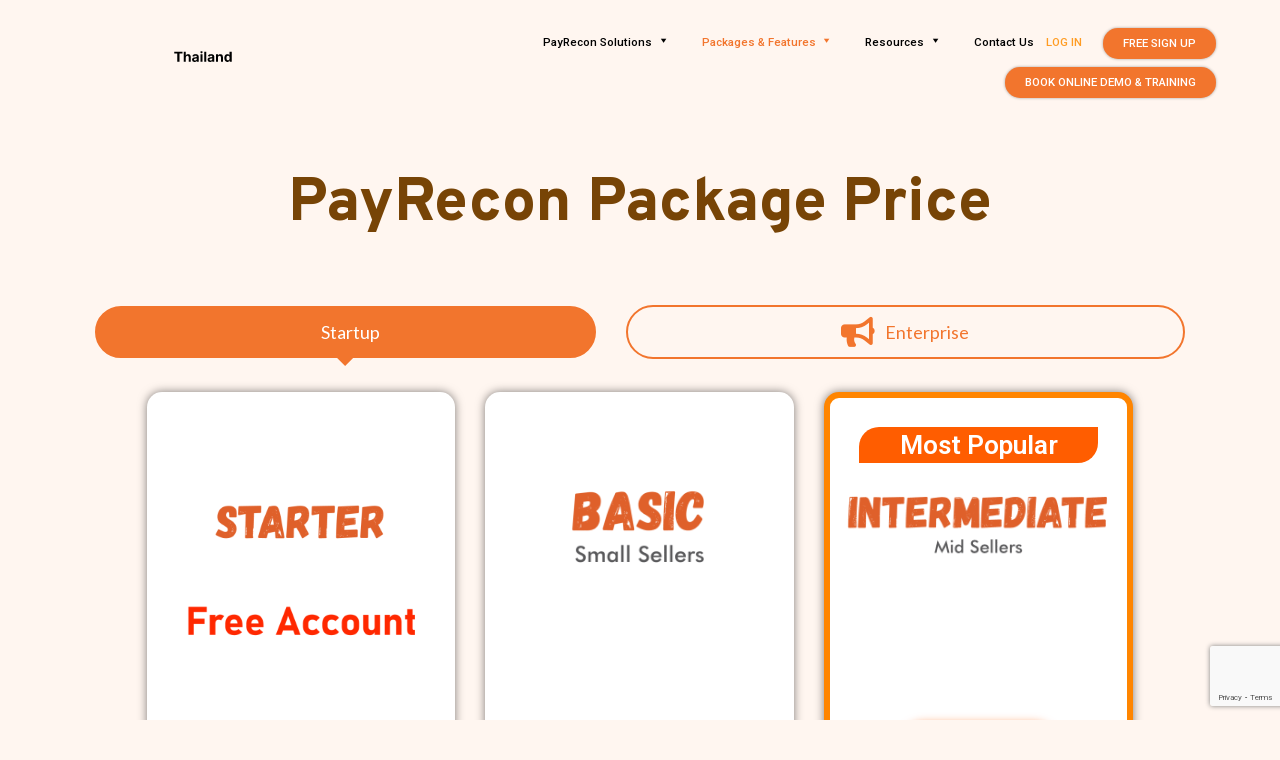

--- FILE ---
content_type: text/html; charset=utf-8
request_url: https://www.google.com/recaptcha/api2/anchor?ar=1&k=6Lc_XHkiAAAAAIBAufh9ZlktxX_gA6jjOZK4xI4_&co=aHR0cHM6Ly90aC5wYXlyZWNvbi5hc2lhOjQ0Mw..&hl=en&v=PoyoqOPhxBO7pBk68S4YbpHZ&size=invisible&anchor-ms=20000&execute-ms=30000&cb=7l0qezp1jyc3
body_size: 48658
content:
<!DOCTYPE HTML><html dir="ltr" lang="en"><head><meta http-equiv="Content-Type" content="text/html; charset=UTF-8">
<meta http-equiv="X-UA-Compatible" content="IE=edge">
<title>reCAPTCHA</title>
<style type="text/css">
/* cyrillic-ext */
@font-face {
  font-family: 'Roboto';
  font-style: normal;
  font-weight: 400;
  font-stretch: 100%;
  src: url(//fonts.gstatic.com/s/roboto/v48/KFO7CnqEu92Fr1ME7kSn66aGLdTylUAMa3GUBHMdazTgWw.woff2) format('woff2');
  unicode-range: U+0460-052F, U+1C80-1C8A, U+20B4, U+2DE0-2DFF, U+A640-A69F, U+FE2E-FE2F;
}
/* cyrillic */
@font-face {
  font-family: 'Roboto';
  font-style: normal;
  font-weight: 400;
  font-stretch: 100%;
  src: url(//fonts.gstatic.com/s/roboto/v48/KFO7CnqEu92Fr1ME7kSn66aGLdTylUAMa3iUBHMdazTgWw.woff2) format('woff2');
  unicode-range: U+0301, U+0400-045F, U+0490-0491, U+04B0-04B1, U+2116;
}
/* greek-ext */
@font-face {
  font-family: 'Roboto';
  font-style: normal;
  font-weight: 400;
  font-stretch: 100%;
  src: url(//fonts.gstatic.com/s/roboto/v48/KFO7CnqEu92Fr1ME7kSn66aGLdTylUAMa3CUBHMdazTgWw.woff2) format('woff2');
  unicode-range: U+1F00-1FFF;
}
/* greek */
@font-face {
  font-family: 'Roboto';
  font-style: normal;
  font-weight: 400;
  font-stretch: 100%;
  src: url(//fonts.gstatic.com/s/roboto/v48/KFO7CnqEu92Fr1ME7kSn66aGLdTylUAMa3-UBHMdazTgWw.woff2) format('woff2');
  unicode-range: U+0370-0377, U+037A-037F, U+0384-038A, U+038C, U+038E-03A1, U+03A3-03FF;
}
/* math */
@font-face {
  font-family: 'Roboto';
  font-style: normal;
  font-weight: 400;
  font-stretch: 100%;
  src: url(//fonts.gstatic.com/s/roboto/v48/KFO7CnqEu92Fr1ME7kSn66aGLdTylUAMawCUBHMdazTgWw.woff2) format('woff2');
  unicode-range: U+0302-0303, U+0305, U+0307-0308, U+0310, U+0312, U+0315, U+031A, U+0326-0327, U+032C, U+032F-0330, U+0332-0333, U+0338, U+033A, U+0346, U+034D, U+0391-03A1, U+03A3-03A9, U+03B1-03C9, U+03D1, U+03D5-03D6, U+03F0-03F1, U+03F4-03F5, U+2016-2017, U+2034-2038, U+203C, U+2040, U+2043, U+2047, U+2050, U+2057, U+205F, U+2070-2071, U+2074-208E, U+2090-209C, U+20D0-20DC, U+20E1, U+20E5-20EF, U+2100-2112, U+2114-2115, U+2117-2121, U+2123-214F, U+2190, U+2192, U+2194-21AE, U+21B0-21E5, U+21F1-21F2, U+21F4-2211, U+2213-2214, U+2216-22FF, U+2308-230B, U+2310, U+2319, U+231C-2321, U+2336-237A, U+237C, U+2395, U+239B-23B7, U+23D0, U+23DC-23E1, U+2474-2475, U+25AF, U+25B3, U+25B7, U+25BD, U+25C1, U+25CA, U+25CC, U+25FB, U+266D-266F, U+27C0-27FF, U+2900-2AFF, U+2B0E-2B11, U+2B30-2B4C, U+2BFE, U+3030, U+FF5B, U+FF5D, U+1D400-1D7FF, U+1EE00-1EEFF;
}
/* symbols */
@font-face {
  font-family: 'Roboto';
  font-style: normal;
  font-weight: 400;
  font-stretch: 100%;
  src: url(//fonts.gstatic.com/s/roboto/v48/KFO7CnqEu92Fr1ME7kSn66aGLdTylUAMaxKUBHMdazTgWw.woff2) format('woff2');
  unicode-range: U+0001-000C, U+000E-001F, U+007F-009F, U+20DD-20E0, U+20E2-20E4, U+2150-218F, U+2190, U+2192, U+2194-2199, U+21AF, U+21E6-21F0, U+21F3, U+2218-2219, U+2299, U+22C4-22C6, U+2300-243F, U+2440-244A, U+2460-24FF, U+25A0-27BF, U+2800-28FF, U+2921-2922, U+2981, U+29BF, U+29EB, U+2B00-2BFF, U+4DC0-4DFF, U+FFF9-FFFB, U+10140-1018E, U+10190-1019C, U+101A0, U+101D0-101FD, U+102E0-102FB, U+10E60-10E7E, U+1D2C0-1D2D3, U+1D2E0-1D37F, U+1F000-1F0FF, U+1F100-1F1AD, U+1F1E6-1F1FF, U+1F30D-1F30F, U+1F315, U+1F31C, U+1F31E, U+1F320-1F32C, U+1F336, U+1F378, U+1F37D, U+1F382, U+1F393-1F39F, U+1F3A7-1F3A8, U+1F3AC-1F3AF, U+1F3C2, U+1F3C4-1F3C6, U+1F3CA-1F3CE, U+1F3D4-1F3E0, U+1F3ED, U+1F3F1-1F3F3, U+1F3F5-1F3F7, U+1F408, U+1F415, U+1F41F, U+1F426, U+1F43F, U+1F441-1F442, U+1F444, U+1F446-1F449, U+1F44C-1F44E, U+1F453, U+1F46A, U+1F47D, U+1F4A3, U+1F4B0, U+1F4B3, U+1F4B9, U+1F4BB, U+1F4BF, U+1F4C8-1F4CB, U+1F4D6, U+1F4DA, U+1F4DF, U+1F4E3-1F4E6, U+1F4EA-1F4ED, U+1F4F7, U+1F4F9-1F4FB, U+1F4FD-1F4FE, U+1F503, U+1F507-1F50B, U+1F50D, U+1F512-1F513, U+1F53E-1F54A, U+1F54F-1F5FA, U+1F610, U+1F650-1F67F, U+1F687, U+1F68D, U+1F691, U+1F694, U+1F698, U+1F6AD, U+1F6B2, U+1F6B9-1F6BA, U+1F6BC, U+1F6C6-1F6CF, U+1F6D3-1F6D7, U+1F6E0-1F6EA, U+1F6F0-1F6F3, U+1F6F7-1F6FC, U+1F700-1F7FF, U+1F800-1F80B, U+1F810-1F847, U+1F850-1F859, U+1F860-1F887, U+1F890-1F8AD, U+1F8B0-1F8BB, U+1F8C0-1F8C1, U+1F900-1F90B, U+1F93B, U+1F946, U+1F984, U+1F996, U+1F9E9, U+1FA00-1FA6F, U+1FA70-1FA7C, U+1FA80-1FA89, U+1FA8F-1FAC6, U+1FACE-1FADC, U+1FADF-1FAE9, U+1FAF0-1FAF8, U+1FB00-1FBFF;
}
/* vietnamese */
@font-face {
  font-family: 'Roboto';
  font-style: normal;
  font-weight: 400;
  font-stretch: 100%;
  src: url(//fonts.gstatic.com/s/roboto/v48/KFO7CnqEu92Fr1ME7kSn66aGLdTylUAMa3OUBHMdazTgWw.woff2) format('woff2');
  unicode-range: U+0102-0103, U+0110-0111, U+0128-0129, U+0168-0169, U+01A0-01A1, U+01AF-01B0, U+0300-0301, U+0303-0304, U+0308-0309, U+0323, U+0329, U+1EA0-1EF9, U+20AB;
}
/* latin-ext */
@font-face {
  font-family: 'Roboto';
  font-style: normal;
  font-weight: 400;
  font-stretch: 100%;
  src: url(//fonts.gstatic.com/s/roboto/v48/KFO7CnqEu92Fr1ME7kSn66aGLdTylUAMa3KUBHMdazTgWw.woff2) format('woff2');
  unicode-range: U+0100-02BA, U+02BD-02C5, U+02C7-02CC, U+02CE-02D7, U+02DD-02FF, U+0304, U+0308, U+0329, U+1D00-1DBF, U+1E00-1E9F, U+1EF2-1EFF, U+2020, U+20A0-20AB, U+20AD-20C0, U+2113, U+2C60-2C7F, U+A720-A7FF;
}
/* latin */
@font-face {
  font-family: 'Roboto';
  font-style: normal;
  font-weight: 400;
  font-stretch: 100%;
  src: url(//fonts.gstatic.com/s/roboto/v48/KFO7CnqEu92Fr1ME7kSn66aGLdTylUAMa3yUBHMdazQ.woff2) format('woff2');
  unicode-range: U+0000-00FF, U+0131, U+0152-0153, U+02BB-02BC, U+02C6, U+02DA, U+02DC, U+0304, U+0308, U+0329, U+2000-206F, U+20AC, U+2122, U+2191, U+2193, U+2212, U+2215, U+FEFF, U+FFFD;
}
/* cyrillic-ext */
@font-face {
  font-family: 'Roboto';
  font-style: normal;
  font-weight: 500;
  font-stretch: 100%;
  src: url(//fonts.gstatic.com/s/roboto/v48/KFO7CnqEu92Fr1ME7kSn66aGLdTylUAMa3GUBHMdazTgWw.woff2) format('woff2');
  unicode-range: U+0460-052F, U+1C80-1C8A, U+20B4, U+2DE0-2DFF, U+A640-A69F, U+FE2E-FE2F;
}
/* cyrillic */
@font-face {
  font-family: 'Roboto';
  font-style: normal;
  font-weight: 500;
  font-stretch: 100%;
  src: url(//fonts.gstatic.com/s/roboto/v48/KFO7CnqEu92Fr1ME7kSn66aGLdTylUAMa3iUBHMdazTgWw.woff2) format('woff2');
  unicode-range: U+0301, U+0400-045F, U+0490-0491, U+04B0-04B1, U+2116;
}
/* greek-ext */
@font-face {
  font-family: 'Roboto';
  font-style: normal;
  font-weight: 500;
  font-stretch: 100%;
  src: url(//fonts.gstatic.com/s/roboto/v48/KFO7CnqEu92Fr1ME7kSn66aGLdTylUAMa3CUBHMdazTgWw.woff2) format('woff2');
  unicode-range: U+1F00-1FFF;
}
/* greek */
@font-face {
  font-family: 'Roboto';
  font-style: normal;
  font-weight: 500;
  font-stretch: 100%;
  src: url(//fonts.gstatic.com/s/roboto/v48/KFO7CnqEu92Fr1ME7kSn66aGLdTylUAMa3-UBHMdazTgWw.woff2) format('woff2');
  unicode-range: U+0370-0377, U+037A-037F, U+0384-038A, U+038C, U+038E-03A1, U+03A3-03FF;
}
/* math */
@font-face {
  font-family: 'Roboto';
  font-style: normal;
  font-weight: 500;
  font-stretch: 100%;
  src: url(//fonts.gstatic.com/s/roboto/v48/KFO7CnqEu92Fr1ME7kSn66aGLdTylUAMawCUBHMdazTgWw.woff2) format('woff2');
  unicode-range: U+0302-0303, U+0305, U+0307-0308, U+0310, U+0312, U+0315, U+031A, U+0326-0327, U+032C, U+032F-0330, U+0332-0333, U+0338, U+033A, U+0346, U+034D, U+0391-03A1, U+03A3-03A9, U+03B1-03C9, U+03D1, U+03D5-03D6, U+03F0-03F1, U+03F4-03F5, U+2016-2017, U+2034-2038, U+203C, U+2040, U+2043, U+2047, U+2050, U+2057, U+205F, U+2070-2071, U+2074-208E, U+2090-209C, U+20D0-20DC, U+20E1, U+20E5-20EF, U+2100-2112, U+2114-2115, U+2117-2121, U+2123-214F, U+2190, U+2192, U+2194-21AE, U+21B0-21E5, U+21F1-21F2, U+21F4-2211, U+2213-2214, U+2216-22FF, U+2308-230B, U+2310, U+2319, U+231C-2321, U+2336-237A, U+237C, U+2395, U+239B-23B7, U+23D0, U+23DC-23E1, U+2474-2475, U+25AF, U+25B3, U+25B7, U+25BD, U+25C1, U+25CA, U+25CC, U+25FB, U+266D-266F, U+27C0-27FF, U+2900-2AFF, U+2B0E-2B11, U+2B30-2B4C, U+2BFE, U+3030, U+FF5B, U+FF5D, U+1D400-1D7FF, U+1EE00-1EEFF;
}
/* symbols */
@font-face {
  font-family: 'Roboto';
  font-style: normal;
  font-weight: 500;
  font-stretch: 100%;
  src: url(//fonts.gstatic.com/s/roboto/v48/KFO7CnqEu92Fr1ME7kSn66aGLdTylUAMaxKUBHMdazTgWw.woff2) format('woff2');
  unicode-range: U+0001-000C, U+000E-001F, U+007F-009F, U+20DD-20E0, U+20E2-20E4, U+2150-218F, U+2190, U+2192, U+2194-2199, U+21AF, U+21E6-21F0, U+21F3, U+2218-2219, U+2299, U+22C4-22C6, U+2300-243F, U+2440-244A, U+2460-24FF, U+25A0-27BF, U+2800-28FF, U+2921-2922, U+2981, U+29BF, U+29EB, U+2B00-2BFF, U+4DC0-4DFF, U+FFF9-FFFB, U+10140-1018E, U+10190-1019C, U+101A0, U+101D0-101FD, U+102E0-102FB, U+10E60-10E7E, U+1D2C0-1D2D3, U+1D2E0-1D37F, U+1F000-1F0FF, U+1F100-1F1AD, U+1F1E6-1F1FF, U+1F30D-1F30F, U+1F315, U+1F31C, U+1F31E, U+1F320-1F32C, U+1F336, U+1F378, U+1F37D, U+1F382, U+1F393-1F39F, U+1F3A7-1F3A8, U+1F3AC-1F3AF, U+1F3C2, U+1F3C4-1F3C6, U+1F3CA-1F3CE, U+1F3D4-1F3E0, U+1F3ED, U+1F3F1-1F3F3, U+1F3F5-1F3F7, U+1F408, U+1F415, U+1F41F, U+1F426, U+1F43F, U+1F441-1F442, U+1F444, U+1F446-1F449, U+1F44C-1F44E, U+1F453, U+1F46A, U+1F47D, U+1F4A3, U+1F4B0, U+1F4B3, U+1F4B9, U+1F4BB, U+1F4BF, U+1F4C8-1F4CB, U+1F4D6, U+1F4DA, U+1F4DF, U+1F4E3-1F4E6, U+1F4EA-1F4ED, U+1F4F7, U+1F4F9-1F4FB, U+1F4FD-1F4FE, U+1F503, U+1F507-1F50B, U+1F50D, U+1F512-1F513, U+1F53E-1F54A, U+1F54F-1F5FA, U+1F610, U+1F650-1F67F, U+1F687, U+1F68D, U+1F691, U+1F694, U+1F698, U+1F6AD, U+1F6B2, U+1F6B9-1F6BA, U+1F6BC, U+1F6C6-1F6CF, U+1F6D3-1F6D7, U+1F6E0-1F6EA, U+1F6F0-1F6F3, U+1F6F7-1F6FC, U+1F700-1F7FF, U+1F800-1F80B, U+1F810-1F847, U+1F850-1F859, U+1F860-1F887, U+1F890-1F8AD, U+1F8B0-1F8BB, U+1F8C0-1F8C1, U+1F900-1F90B, U+1F93B, U+1F946, U+1F984, U+1F996, U+1F9E9, U+1FA00-1FA6F, U+1FA70-1FA7C, U+1FA80-1FA89, U+1FA8F-1FAC6, U+1FACE-1FADC, U+1FADF-1FAE9, U+1FAF0-1FAF8, U+1FB00-1FBFF;
}
/* vietnamese */
@font-face {
  font-family: 'Roboto';
  font-style: normal;
  font-weight: 500;
  font-stretch: 100%;
  src: url(//fonts.gstatic.com/s/roboto/v48/KFO7CnqEu92Fr1ME7kSn66aGLdTylUAMa3OUBHMdazTgWw.woff2) format('woff2');
  unicode-range: U+0102-0103, U+0110-0111, U+0128-0129, U+0168-0169, U+01A0-01A1, U+01AF-01B0, U+0300-0301, U+0303-0304, U+0308-0309, U+0323, U+0329, U+1EA0-1EF9, U+20AB;
}
/* latin-ext */
@font-face {
  font-family: 'Roboto';
  font-style: normal;
  font-weight: 500;
  font-stretch: 100%;
  src: url(//fonts.gstatic.com/s/roboto/v48/KFO7CnqEu92Fr1ME7kSn66aGLdTylUAMa3KUBHMdazTgWw.woff2) format('woff2');
  unicode-range: U+0100-02BA, U+02BD-02C5, U+02C7-02CC, U+02CE-02D7, U+02DD-02FF, U+0304, U+0308, U+0329, U+1D00-1DBF, U+1E00-1E9F, U+1EF2-1EFF, U+2020, U+20A0-20AB, U+20AD-20C0, U+2113, U+2C60-2C7F, U+A720-A7FF;
}
/* latin */
@font-face {
  font-family: 'Roboto';
  font-style: normal;
  font-weight: 500;
  font-stretch: 100%;
  src: url(//fonts.gstatic.com/s/roboto/v48/KFO7CnqEu92Fr1ME7kSn66aGLdTylUAMa3yUBHMdazQ.woff2) format('woff2');
  unicode-range: U+0000-00FF, U+0131, U+0152-0153, U+02BB-02BC, U+02C6, U+02DA, U+02DC, U+0304, U+0308, U+0329, U+2000-206F, U+20AC, U+2122, U+2191, U+2193, U+2212, U+2215, U+FEFF, U+FFFD;
}
/* cyrillic-ext */
@font-face {
  font-family: 'Roboto';
  font-style: normal;
  font-weight: 900;
  font-stretch: 100%;
  src: url(//fonts.gstatic.com/s/roboto/v48/KFO7CnqEu92Fr1ME7kSn66aGLdTylUAMa3GUBHMdazTgWw.woff2) format('woff2');
  unicode-range: U+0460-052F, U+1C80-1C8A, U+20B4, U+2DE0-2DFF, U+A640-A69F, U+FE2E-FE2F;
}
/* cyrillic */
@font-face {
  font-family: 'Roboto';
  font-style: normal;
  font-weight: 900;
  font-stretch: 100%;
  src: url(//fonts.gstatic.com/s/roboto/v48/KFO7CnqEu92Fr1ME7kSn66aGLdTylUAMa3iUBHMdazTgWw.woff2) format('woff2');
  unicode-range: U+0301, U+0400-045F, U+0490-0491, U+04B0-04B1, U+2116;
}
/* greek-ext */
@font-face {
  font-family: 'Roboto';
  font-style: normal;
  font-weight: 900;
  font-stretch: 100%;
  src: url(//fonts.gstatic.com/s/roboto/v48/KFO7CnqEu92Fr1ME7kSn66aGLdTylUAMa3CUBHMdazTgWw.woff2) format('woff2');
  unicode-range: U+1F00-1FFF;
}
/* greek */
@font-face {
  font-family: 'Roboto';
  font-style: normal;
  font-weight: 900;
  font-stretch: 100%;
  src: url(//fonts.gstatic.com/s/roboto/v48/KFO7CnqEu92Fr1ME7kSn66aGLdTylUAMa3-UBHMdazTgWw.woff2) format('woff2');
  unicode-range: U+0370-0377, U+037A-037F, U+0384-038A, U+038C, U+038E-03A1, U+03A3-03FF;
}
/* math */
@font-face {
  font-family: 'Roboto';
  font-style: normal;
  font-weight: 900;
  font-stretch: 100%;
  src: url(//fonts.gstatic.com/s/roboto/v48/KFO7CnqEu92Fr1ME7kSn66aGLdTylUAMawCUBHMdazTgWw.woff2) format('woff2');
  unicode-range: U+0302-0303, U+0305, U+0307-0308, U+0310, U+0312, U+0315, U+031A, U+0326-0327, U+032C, U+032F-0330, U+0332-0333, U+0338, U+033A, U+0346, U+034D, U+0391-03A1, U+03A3-03A9, U+03B1-03C9, U+03D1, U+03D5-03D6, U+03F0-03F1, U+03F4-03F5, U+2016-2017, U+2034-2038, U+203C, U+2040, U+2043, U+2047, U+2050, U+2057, U+205F, U+2070-2071, U+2074-208E, U+2090-209C, U+20D0-20DC, U+20E1, U+20E5-20EF, U+2100-2112, U+2114-2115, U+2117-2121, U+2123-214F, U+2190, U+2192, U+2194-21AE, U+21B0-21E5, U+21F1-21F2, U+21F4-2211, U+2213-2214, U+2216-22FF, U+2308-230B, U+2310, U+2319, U+231C-2321, U+2336-237A, U+237C, U+2395, U+239B-23B7, U+23D0, U+23DC-23E1, U+2474-2475, U+25AF, U+25B3, U+25B7, U+25BD, U+25C1, U+25CA, U+25CC, U+25FB, U+266D-266F, U+27C0-27FF, U+2900-2AFF, U+2B0E-2B11, U+2B30-2B4C, U+2BFE, U+3030, U+FF5B, U+FF5D, U+1D400-1D7FF, U+1EE00-1EEFF;
}
/* symbols */
@font-face {
  font-family: 'Roboto';
  font-style: normal;
  font-weight: 900;
  font-stretch: 100%;
  src: url(//fonts.gstatic.com/s/roboto/v48/KFO7CnqEu92Fr1ME7kSn66aGLdTylUAMaxKUBHMdazTgWw.woff2) format('woff2');
  unicode-range: U+0001-000C, U+000E-001F, U+007F-009F, U+20DD-20E0, U+20E2-20E4, U+2150-218F, U+2190, U+2192, U+2194-2199, U+21AF, U+21E6-21F0, U+21F3, U+2218-2219, U+2299, U+22C4-22C6, U+2300-243F, U+2440-244A, U+2460-24FF, U+25A0-27BF, U+2800-28FF, U+2921-2922, U+2981, U+29BF, U+29EB, U+2B00-2BFF, U+4DC0-4DFF, U+FFF9-FFFB, U+10140-1018E, U+10190-1019C, U+101A0, U+101D0-101FD, U+102E0-102FB, U+10E60-10E7E, U+1D2C0-1D2D3, U+1D2E0-1D37F, U+1F000-1F0FF, U+1F100-1F1AD, U+1F1E6-1F1FF, U+1F30D-1F30F, U+1F315, U+1F31C, U+1F31E, U+1F320-1F32C, U+1F336, U+1F378, U+1F37D, U+1F382, U+1F393-1F39F, U+1F3A7-1F3A8, U+1F3AC-1F3AF, U+1F3C2, U+1F3C4-1F3C6, U+1F3CA-1F3CE, U+1F3D4-1F3E0, U+1F3ED, U+1F3F1-1F3F3, U+1F3F5-1F3F7, U+1F408, U+1F415, U+1F41F, U+1F426, U+1F43F, U+1F441-1F442, U+1F444, U+1F446-1F449, U+1F44C-1F44E, U+1F453, U+1F46A, U+1F47D, U+1F4A3, U+1F4B0, U+1F4B3, U+1F4B9, U+1F4BB, U+1F4BF, U+1F4C8-1F4CB, U+1F4D6, U+1F4DA, U+1F4DF, U+1F4E3-1F4E6, U+1F4EA-1F4ED, U+1F4F7, U+1F4F9-1F4FB, U+1F4FD-1F4FE, U+1F503, U+1F507-1F50B, U+1F50D, U+1F512-1F513, U+1F53E-1F54A, U+1F54F-1F5FA, U+1F610, U+1F650-1F67F, U+1F687, U+1F68D, U+1F691, U+1F694, U+1F698, U+1F6AD, U+1F6B2, U+1F6B9-1F6BA, U+1F6BC, U+1F6C6-1F6CF, U+1F6D3-1F6D7, U+1F6E0-1F6EA, U+1F6F0-1F6F3, U+1F6F7-1F6FC, U+1F700-1F7FF, U+1F800-1F80B, U+1F810-1F847, U+1F850-1F859, U+1F860-1F887, U+1F890-1F8AD, U+1F8B0-1F8BB, U+1F8C0-1F8C1, U+1F900-1F90B, U+1F93B, U+1F946, U+1F984, U+1F996, U+1F9E9, U+1FA00-1FA6F, U+1FA70-1FA7C, U+1FA80-1FA89, U+1FA8F-1FAC6, U+1FACE-1FADC, U+1FADF-1FAE9, U+1FAF0-1FAF8, U+1FB00-1FBFF;
}
/* vietnamese */
@font-face {
  font-family: 'Roboto';
  font-style: normal;
  font-weight: 900;
  font-stretch: 100%;
  src: url(//fonts.gstatic.com/s/roboto/v48/KFO7CnqEu92Fr1ME7kSn66aGLdTylUAMa3OUBHMdazTgWw.woff2) format('woff2');
  unicode-range: U+0102-0103, U+0110-0111, U+0128-0129, U+0168-0169, U+01A0-01A1, U+01AF-01B0, U+0300-0301, U+0303-0304, U+0308-0309, U+0323, U+0329, U+1EA0-1EF9, U+20AB;
}
/* latin-ext */
@font-face {
  font-family: 'Roboto';
  font-style: normal;
  font-weight: 900;
  font-stretch: 100%;
  src: url(//fonts.gstatic.com/s/roboto/v48/KFO7CnqEu92Fr1ME7kSn66aGLdTylUAMa3KUBHMdazTgWw.woff2) format('woff2');
  unicode-range: U+0100-02BA, U+02BD-02C5, U+02C7-02CC, U+02CE-02D7, U+02DD-02FF, U+0304, U+0308, U+0329, U+1D00-1DBF, U+1E00-1E9F, U+1EF2-1EFF, U+2020, U+20A0-20AB, U+20AD-20C0, U+2113, U+2C60-2C7F, U+A720-A7FF;
}
/* latin */
@font-face {
  font-family: 'Roboto';
  font-style: normal;
  font-weight: 900;
  font-stretch: 100%;
  src: url(//fonts.gstatic.com/s/roboto/v48/KFO7CnqEu92Fr1ME7kSn66aGLdTylUAMa3yUBHMdazQ.woff2) format('woff2');
  unicode-range: U+0000-00FF, U+0131, U+0152-0153, U+02BB-02BC, U+02C6, U+02DA, U+02DC, U+0304, U+0308, U+0329, U+2000-206F, U+20AC, U+2122, U+2191, U+2193, U+2212, U+2215, U+FEFF, U+FFFD;
}

</style>
<link rel="stylesheet" type="text/css" href="https://www.gstatic.com/recaptcha/releases/PoyoqOPhxBO7pBk68S4YbpHZ/styles__ltr.css">
<script nonce="vGHKTf7GYWYSLdw1grEjFQ" type="text/javascript">window['__recaptcha_api'] = 'https://www.google.com/recaptcha/api2/';</script>
<script type="text/javascript" src="https://www.gstatic.com/recaptcha/releases/PoyoqOPhxBO7pBk68S4YbpHZ/recaptcha__en.js" nonce="vGHKTf7GYWYSLdw1grEjFQ">
      
    </script></head>
<body><div id="rc-anchor-alert" class="rc-anchor-alert"></div>
<input type="hidden" id="recaptcha-token" value="[base64]">
<script type="text/javascript" nonce="vGHKTf7GYWYSLdw1grEjFQ">
      recaptcha.anchor.Main.init("[\x22ainput\x22,[\x22bgdata\x22,\x22\x22,\[base64]/[base64]/[base64]/KE4oMTI0LHYsdi5HKSxMWihsLHYpKTpOKDEyNCx2LGwpLFYpLHYpLFQpKSxGKDE3MSx2KX0scjc9ZnVuY3Rpb24obCl7cmV0dXJuIGx9LEM9ZnVuY3Rpb24obCxWLHYpe04odixsLFYpLFZbYWtdPTI3OTZ9LG49ZnVuY3Rpb24obCxWKXtWLlg9KChWLlg/[base64]/[base64]/[base64]/[base64]/[base64]/[base64]/[base64]/[base64]/[base64]/[base64]/[base64]\\u003d\x22,\[base64]\x22,\x22ScK6N8KQw65eM2Uaw5DCol/Cp8OteEPDqlTCq24Ow4TDtD1HMMKbwpzCi03CvR5Gw6sPwqPCrmHCpxLDuGLDssKeM8OJw5FBS8OUJ1jDnMOMw5vDvFQiIsOAwqLDpWzCnkh6J8KXS17DnsKZeirCszzDocKuD8OqwqB/AS3ChADCujp1w7DDjFXDpcOawrIAHApvSg58Ng48GMO6w5sDRXbDh8O4w5XDlsODw5bDrHvDrMK/w6/[base64]/Dkm3Crx8qAgBTRcOSw7LCpll2w6gDFFckwpBpfE/CkwvCh8OAZ3VEZsOuKcOfwo0wwqjCp8KgQ0R5w4zCuUJuwo09DMOFeC8+dgYCdcKww4vDp8OTwprCmsOew7NFwpRXcAXDtMK+a1XCnw1rwqFrS8KTwqjCn8Knw4zDkMO8w4Q8wosPw4/DhsKFJ8KcwqLDq1xEcHDCjsO8w5psw5kawq4Awr/[base64]/Crg/CplwAE3XCl8KaIHtXcmF8w4HDvMOfDsOAw7UGw58FPnNncMK1bMKww6LDtMKtLcKFwo0EwrDDtw/DtcOqw5jDlV4Lw7cgw6LDtMK8EVYTF8O5CsK+f8O8wrtmw78LOTnDkH0aTsKlwo0xwoDDpyPCjRLDuRbCrMOLwofCssOueR87S8OTw6DDiMOTw4/[base64]/CnMOVw5rCtsK5O8OkwpwndV9DAHLDjcOJEcOgwrxOw4gGwrTDvsOOw4IawojDrMK3c8Kdw71Bw6QZJcKgbSLCjlnCoFV1w4fCm8K/[base64]/CrCjDuRNGwqHDp2/DokHDo0TCuMK1wpTCvFkOLsOOwpDDmDlxwqjDgRPCpyPDrMKUX8K1PELClMO7wrbDjHjDlQwNwplHwr3DpsK2BsKeRMOqRcObw7Jwwq1lw5M9wq9tw5vDqWzCisK+wqbDrsO+w5LDm8Orwo5HBnLCu2JpwqlZPMObwrN7UcOGYT1NwqoVwod/wobDgnvCnwjDp0PDnEUpRCZRP8KocTLDgsO5wrheLcOMUsOIwoTDj2LCocOzCsOCw50/w4U6GQZdw5dtw7UbB8ObXMK1fmptwqjDrMO2wqXCsMOxI8Odw5fDssOIa8KZDGnDvgHDgTvCiELDi8OJwqfDo8O+w4/CvgJOET8DRsKQw5TCrDNSwoNmdSnDkR/[base64]/[base64]/wo/DrcKBM8Ovw4cRbRVJGcO4QCTCgkTClm/Dj8Kuaw00wq1Vw501w5/[base64]/DMOXw5bCi25yCcKlwr5mPcOHw5kTwqFmNxVuworCocKtw6wNaMKLw4HCuQkaYMO0wrVxDsKcwrgIW8OjwqrDk3LCocOvEcKKNUfCqDYpw53DuGHDtWQvw6Z+SQx0RjRJw7t5YAR9w4vDgwNxJMOWXcKiFA9LNDTDgMKcwp1lwpLDkWA6wqHCiCRfEcKbVMKYTVbCqk/[base64]/[base64]/Dp8K4QMOOMMO3w7tOwpNCF3xSdsOEDsOCwooYfFxAdFcHRsKjNWtYWxHDlcKvw4c6wr4HBQ/Du8ObesOXKsKWw6TDqsOOIytxwrfCiAlQw48fA8KccsKlwoHCpmXCosOmccKswrVvZTrDlcOAw4hgw6Maw43DmMO7V8KtKgFQW8K/w4PCjMO/wo4+ecOLwqHCu8OwQkBrQMKcw4MdwpoNZ8K4w5Qvw6geBMKRw4gcwo14FMOkwqEpw67CqCHDrHDClMKCw4A7wqDDvQjDkFZwfMOww5Nmwp7CosKew4DCgUXDq8Kgw6BnajvCm8Ohw5TCqkvDm8OUworDglvCrMKQf8OgV0gyP3PDgBzCrcK1e8KdNsK0PlNMEHk/w4JBw73DscOWEMOnEcKbw4t/XBFYwoVEJBrDiBNSXFrCshvCu8KnwobDmMOaw5pOGkvDksKVwrHDtmcHwoU/DMKOwqbDkRnCkzppP8KBw7APYgchIcO7csKCJjvCgwbCmxklw6HCv39jw6nDrg5qwobDiRU/[base64]/DlUQOCyHCnsKDwrnCpcKeJnRydytqZsKTwpjDssKVw5rCtQnCoSvDq8OHw6LDt0o0ZMKuOMKlZRV8DsOIwoYXwrQuZi3DlMOrTg10K8KJwr7CgwFQw7ZrKU48Xn7Ck2zCiMKtw6XDqcO3GALDj8Kpw6/Dl8K0KxlkBG/[base64]/worCvcK4wpPDlMOAw6fCtMK5w4XCj8KBwpYVw6NFNcOjS8K5w6VBw4HCkg1dLRI1FcO2UmFuO8KlCwzDkwViUG4Mwo3CqcOhw6PCg8KuaMOpXsKvdWZbw6Z5wqzDmVU9eMKnf3TDrk/[base64]/CgsK7T8ODPlJ+w6Vcw4xYwrnDjR/[base64]/[base64]/DuSfCicOww7zCncOTbcOHD3HDssK/w7bCijYXR1rCokvDjgLCoMK+XEQqAsKfMsKKE3wnXxQ2w4kYbx/[base64]/wpXCkcKPw4nCkgbDkFdxX8OGcnYRfBfDvT1OwqTDgRvCtMOJEQM8w7Y/PUdzw5HCisK1K0vCiHgsVsOrIsKCDcKsNcOjwpB2w6bCiykKOFjDn2bDhn7Cmn5OcsKNw55MLcOLPkoowq7DpMKdF0BPfcO3KMKfwpDCigPCjw4BPmFbwrPCllLDsWjDqC18PwsTw7PCmXDCssOpw7IiwolYR3kpw4M0V3NpI8OOw5QKw7oew61Qwo/DosKUw6XDjxjDphDCosKEdk1fS3rChMO4wqXCtULDkyBNPgLDgsO1YMO2w6o/ZcKmw7DCt8KxC8K1esORwoEow5paw75DwqPDo27Chk5JTcKPw5law7UXLVxgwoMjw7bDj8KQw67DkWdFYMKYw5fCkTJGwpjDlcKuCMOsTWDDunXDoSPCtMKlZlrDtMOeXcOzw6VDdyIzUg/DjcOZag3Di0kaFDZ4C2rCoUnDn8KzBcOhCMOUTXXDnivCkyfDgH5twol0T8OnfMO1wo/[base64]/wqo0wrHDvxXDsyh2Px9DBXTDicOOTm3Di8K2X8KiDU0YM8KFw4cycMKuwq0bw47CsDvDmsKZcUjDgy/[base64]/KFvDgnLCp8OFw4PDjMKwExvCp8OUZMOlwprDiB3DrsK9asKXSlN/Qhc9FcKtwoXCtEnCp8OIUcOnw7zCqDLDtcO4wqtkwocnw7E6OsKvDH/[base64]/DosOHwpFQQcKGw57Dv8KIwqvCjgxAw4fCmMKjVsOvJsKDw7/[base64]/wpMIw7HDscOCwroVIER7wophw6vDhgbCrsOkw5QPwopPwrUwQMO7wqzCuXRpwoIaPG89w73DuBLCiT5rw4URw5bCgnvCgB3Dm8Oew5J+M8OAw4bDrxQ1GMOaw7JIw5ZuUMKla8K/w71jWmUGwroYwqwEOAB5w5UTw6JMwrMlw7AbBj8odSlIw7ksCFVGBMO/REnDoEZbLUBbwqNfZsOgXkHCoijDnxsqKVnDvsOBw7NmVHLDinfCij/[base64]/[base64]/[base64]/[base64]/[base64]/[base64]/DgMOcwpHCo8OHORYiWcKHwqQOw5PDqR1DOz8QwooWw4ldPE8OK8O1wqJbA1zCgG3DrD8bwq3Cj8Osw604wqvDgjZTwpnCkcKZasKoC10/D08Xw5rCqAzCh006SgDCocK4ecKIw5pxw5oGO8KAwqHDkgDDjBlBw481LcOuXcK3w7LCgFxbwoRKeBfDv8Kxw7TDnkvDicOowqcJw6YSG1rCkW05QAfCkHLDpMKpBMOQcMKswpLCvcO0wr92NcOJwrFRbxfDqcKlPy/CpT9OckfDrsOfw4XDgMODwrkswpbCu8Knw598w5pTwqo9w6nCrS5pwr00wo0pw5QYbcKRQMKLTsKUw44/[base64]/ClFh9asKDYsK6w6/Dp2fDj8K/acKnw5PCosKBAmICworCgknCrxLCq3k+VsO/dChoJ8K1woTCvsO5eW7Cni7DrDfCk8KSw7FZwq0cWMKBwqnDrsO5wqwVwoBCXsODBhg+wosVX27DuMO8CMOIw6LCll4oHTvDignDicKTw57CocKXwqzDtzJ/w6/Dj0DCucKww4sUw6LChV1WWMKjVsK0w5/[base64]/CtcOSw5s7wpLDssKJw77CsCBiOsOpesOyb07Dhmcgw6DCjF96w4PDhyc3wpkywrbCnx/CuX9KVcOJwpFUC8KrCMKdEcKjwo4Aw6LCrjzCo8OPPXAcLHbDl1nCsX1xw7VgEsOeP0ZiYcOcwqjCnVpNwoNqwp/CuC9Ww6TDn0M5WDnCt8O5woMCXcO0w5zCq8OuwqtdCU7Ds0c9TXBHJcOCL0tyBF7CisOnZiVoTHllw7/CocOawqnCqMK8eldHBsKxw495wpBEwprDpsK+A0vDsxNWdcO7cgbCncKYDBDDmMOTA8Kbwr5ZwrbDmU7Dl0nCvUHClCTCjW/DoMKcKgIqw6d6w6lCIsKAacKAG3NRIALDmmLDhB/ClivDgEbCl8K5wqxOwpXCvcK/OEHDphLCs8K0IibCt0DDtcO3w5UjD8KVOHBgw7/Cq2bDjDHDjsKvX8KgwqLDuiZFW17Cm2nDr3nCgCIiURzCv8K1wqo/w4vDnsK1UVXClWVbEkzDpMKQwpHDuFHCocOCPQHDk8KQM31Ow5Nhw5XDpMKyQ2nChMOSGCgqZMKiOC3DnirDisOyN0HCsj1wKcK/wrvDgsKUX8OUw43CmgVLwppqwqo0CAfDlsK6cMK7wo4OY0BObCw/[base64]/w5o0wp7DnRvCjsO+d8Ovw742OkogwqDCsy1lYTfDtQQkbB5Kw6ECwrXDmMOVw7csOCYgKxl0wozDpWLCjWoSH8OPEg3Dn8OKMyjDhh/[base64]/CtgDCoMOUwr3DtB5DRMOlwql1Oi50cVHCq2UadMK3w4x8wpshPl/[base64]/CihM7H2PDjRkew4DCtsOwHsOMwrjCjMK7L8K6B8KPw6Unw7xmwq/CjzXCrQU0wqXCqQkUwrLCmgDDu8OEB8K5ei5mNsO0Ah5bwofCnsKFwr5VYcKoBV/CrATDsnPCuMK6FwZ+WMORw7TCkiTCkMOxw7bDmUsJelfCksOlw4PDhMOtw57ChD9Iwq7DscKpwoV1w5cRw7YzQlkYw77DrcKjWjPCkcOYBQPDr27Cl8KxCGR3wosmwq1Fw4VOw5HDm0Enw6MfIsOfw4ZpwrbDuRYtZsOWwpjCuMO6GcOFKxEraylGQC/[base64]/[base64]/Di8KGaEDCvA4ZwrARUsODE8O9L8KFw5Evw4rCqHsIw68KwpoYwpwZw59lVsK9ZlRawrk/wq5YVwDCtMOFw47CgCUFw6xnfsOaw7PCusKeem4vw7DDtXTDkyrDlsKAOBUqwrTChVYyw5zCqgtlSWPDo8O7wrtIw4jCjcKOw4chw5UJXcOMw4TClRHCgcOSwpzDvcOEwqd/[base64]/CgMOHwpTDiMK4ZU9qFh7CiBHCvBI2UMKMGC/DgsKXw50pND8zwpHChcKEWzTDp2cZw7LDiSFkdMOvbcOew70XwoMME1UfwoHCkHbCocK5IzcoZkddEEPCscK6ZmfDtm7CtG8tHcOAw7jCiMKtLjZPwpwxwr/CgRg+YUDCngsxwplkw7dFaUsZGcKswqnCvcKxwqIgw4rDicKHdTrCt8Odw4ljwoLCj0/[base64]/wrsBwrJyw4bDqg/Ck8KbETInwq4WwoDCjsKWwo7CpcO4wrQ0woTCkcKEwonDo8Kjwq3DgD3CjWZoAxczw6/Ds8OPw7FMSmBPfgTDoXo6ZcKxw58ew5XDnMKfw7HDpMOyw78Ew5IBFsKkwpwYw49necOqwonDmkjCqMOHw7HDhsOADMOPXMOrwpVNKMO2TMO6Wl3ClMO4w4XDnC7CvMK6wpUSwqPCjcKYwoPCrVpJwqnDn8OpAMOCAsOfNMOYEcOcw75LwoXCosOsw4/Cv8Ouw7fDgMKvS8KAw48/w7hzA8K1w4kNwofDhCohT1gjw6ZdwopxAh1vesODwoHCrcKaw7TCmDXDngw8dsOfecOHEcKuw7LCncOtahTDs05kOzLDtsOBMsOxOXMEdsKtBFbDlcKBCsK/wqfCicOdNsKFw6fDmmTDizPCtUXCosOVw5LDl8K8DnoTBm4WGRPCnMOxw7rCtMKvwrXDtcOKYMKoFzRfCHM0wosWd8OZJxrDrcKbw5sdw4HChQEYwoHCtcKqwpzCiyLDisOIw63DrMORwqdOwpR6D8KPwozDjcKwPsOvasOuwp/[base64]/w54QX8Kfw5Qgw4Z4WmddasK5U13CsyfDpcOCIcOgdRnDpMOBwr9GwoYYwoHDjMOqwrfDjXECw6sMwqcxfMK1AMOFQi8pCMKgw77DnQdxblnDg8OBWQ1XLMKyVBkNwpVZelvDh8KpKsK9BhfDsi3DqEseM8OMwq1YVApUH0fDlMOfMUnClsOuwphXGsKLwq/Dk8KOVcOOTMOMwqjCvsKZw43DnhZDwqbCn8KDRcOgQsKCZsOyEVvCvTbDjsOQNMKSBzAmw51pwr7CrRXDm1NBW8K+EmrDnEsJwo5vFHjDj3rCiXvCpTzDvsOCw5HCmMOvwpbCv3/[base64]/DtQvCgsKAaiTCicKjw6bCkGXDvUXCjcKXwp4iesOBTsOswoTDnCTDgj5fwq3Do8KJQcOTw5LDkcO1w5pCR8O7w5TDscKRIcKswrMNYcKOa1zDvcK0w4vDhjIMwqDCs8KvXHrDmUPDkcKhw55Cw4IuE8K1w7B7J8KuaR/Dm8KDAh7DrXPDrywUZsOUbBTDhQ3ChmjCg3nCpiXChXQ1FsKWT8KawoXDn8KGwo3DnQ3CnkHCvRHCqcK6w4kFEjjDgwfCqAvCgsKNHsONw4t3wrMsQ8KuT2Ftwp9hUFlNwq7CisO8WcKPChHDrlvCgsOlwpXCuThowpjDtVHDkVAuGgrDqzA4Yh/DvcOpC8KGw4I/[base64]/Dnht8w7EfWXDDncOIw5fDq8K3wqY1byQBw79YwpPDvMKOw6skwq0ewr/CjF0dwrRtw5MCw7o+w5Ifw4PChsKxHlnCvn1WwpFwdiIMwoXCgMKQD8K3MWXDpcKPYcKswpjDlMOUcMKXw7HCnsOGwppNw7EwLsKKw6Yswp8BMRpefi1AGcKYcUjDpcK0aMKmS8Kvw7IFw4dpSRwFS8O9wqnDlw8rKMOZw7vCgMOkwovCmyIVwp/CvhVWwrgLwoEFw57Dn8OXwq4BX8KcGAs5eBrCtSFOwol4LUdmw6zCuMKWw7bCnjk6w47Du8OmLQHCscOmw6LDuMOFw7XCtFLDksKUTMKpPcKWwprDrMKcw4LCjcKxw7XDkcKKw5tvOhIQwqXDiVzCoQpCc8KqXsOlwp/Ci8Okw7Y0w43CmcKQw7E9YBNTJxhawpNdw6DDo8KeR8KoHVDCisKtwq/Cg8O2PsOlTMObO8KiZcKSXwvDpzbChSbDuGjCscOzHRPDjnXDtcKtw4gswo/DjChwwqnDncOeacKDQGNiemgEw6tOTMKFwqPDrHtgJ8KNwpQpw7t/IDbCuAAceWRmBg/Cs2tCYz/DhA3DuFlCw6HDomdjw43CusKUTiVMwr3Cu8KUw5hBw7E9w4t4VsObwqDCgQTDv3TCjlRCw6zDnEDDiMK8wp0Lwr4ARMK5wrbCkcOLwoZew74Hw4fDhzDCkgBUZzbClsO4w67Cn8KEEsONw6/DpV3DvsOwYMKZBloJw7DChsO5ElArV8K8XRoZwq0TwpUkwp8LesOxCXbChcK8w78yasOlaC1mwrcMwqHCjSVeRcOOBW/Cr8KjLknChMOrEhcNwppKw6cWesK9w7bCqsOLPsOFfwsAw7zDgcO9wq8VOsKgwoMhw7nDjHBlUMO/MSnCisONTAzCiEPCu1jDscKnwpTDusKDEjXDk8OuPRIKwoweJhJOw5IpZmTChxLDjDk8GcONVcKhw6nDkUnDkcOzw4vDrHLCt2nDrnLCucKyw6xxw6MaXmkQP8OJwrDCsC/[base64]/[base64]/w6ILwqwiacONw70PSsK5VUQZJDNgwonDrcKMwrTCuMOsbD5ww7J4dcKbTVPCg0vCkcKCwos7C2gKwrRgw7N/MsOnL8ODw60kfCxIUTPCgsOLQsOXfsKRGMO8w585wqMRwp/DjsKtw68eCyzCiMOVw7sJPCjDi8Oaw6vCi8OXw7Brwqdjdk7DuSXDtTjCm8OSw5HCgDxddsKlw5LDonlmJW3CnyMbwrxqFMKYendUZFTDqnAHw698wp/DjirCilwuwqADNE/CnGHCisO0wppbamPDrsOEwq3CuMOXw7Y1VcOSQyvDisOyEgIjw5MSVBVGVsOZAsKmMEvDsxQTdmPDqXNnw6l0AmXDlMOfDcO8w7XDoVvCj8Oiw7jCnMKwAzcewpLCu8KKwoZPwrxaBsKsUsOHV8O9w6hWwqnDpxHCl8OzGzDCjUnDucKMQB7CgcOmf8OVwo/CocOUwr93woJ/YHfDmsOqOyUbwoHClw/[base64]/wp0lQT/[base64]/LU/[base64]/CicOOwrXCqsO0dkkAwqLCsVEFM0dWw6zDmcOfwqvCimxjAFHCmj3DpcKTXMKDMlhdw6jDq8KdJsKgwpNrw5Znw73Di2bDr2MTEyvDssKmQ8KYw7Axw6XDq1HDu3MMw5TChFDCq8OVKn4cHipmXkTCiVFlwrbDrWvDp8K9w6/DrhXDssOASMKww5zCmcO7MsO5Ox3Dinc0QcO2H2fDpcOKEMKJHcKvwpzCssKLwqpTwoHChFrDhSsoJihEURrDp3/[base64]/[base64]/[base64]/Pm4bw4E2w71oWcOrwpURecK2w4/[base64]/[base64]/w717HEUZdQnCg1xxw4XDp8Kxw43CtsK+cMKHb8OOw6ISwp48fjfCrCRIb38Fw5nCoAM/w63CisOuw4gPcRl3wqjCucKVRnnCqcK0J8KfcSzDlkRLABLDpsKtN3xweMK7F23DtMKtDsKmUzbDmEM+w4bDgcOYP8OMwrHDigvCqsKLSE/[base64]/DgsKAw5dxwr7DqcOtTlbDtHVpwrrDin5dd8KUwqd4wp3DqifDh1kGaiUSwqXDnsOAwok1wpwCw5PCn8K9IA3DhMKEwpYDwpA3MsOXSSbClsOlw6TCs8KRwpbCvHs2w7vCnwM+woFKfCbDvsKyMjZDBSgwKMKbQcOWEzdnB8KUwqfDijN1w6g/RXPCkk9Aw7nDskjDl8KXcEVRw7LCiiZZwpjCvkFrRn3DmDjCqTbClcO9wovDocOVWX7DqxzDrMObXgVFw5jDn3pQwp1hUMKCP8KzX1JJw5xaQsK1UXIZwpV5wqbDm8OwR8O/ZVbClxbCtVTDq0LDs8Onw4fDgsOjwoZMGsOlIAwZQHwSNCLCkF3Coh7Cl1nCi2UFBsKLP8Kfwq3CjhbDo3/DgsKkRBvDuMK0IsOCw4nDtcK+TMO+JcKpw4VGGkQuw6vDi3jCuMKgw4PCkj3CoH/DijRlw7DCu8OuwpUIR8KTw6XClR3DgcOZHC3DmMOywoIDdDNFE8KEMWd7w4ZZQMKiwojCrsKwHMKGw77DosK8wprCvxxDwqRowpIBw6jCqMOcY3DCvHbClcKpexMPwoRlwqd/LsO6dV06wr3CjsOFw68cBwYna8KGbsKMWsKvSRQ7wqFGw5Z+S8KsJ8OUD8OHJMOPw5N9w4DCisKfw5bCsk4SF8O9w74uw4zCocK9woE4woJtBmFhQsOTw4kLw70idzTDlFPDv8OvcBLDq8OJwrzCmWHDmGp6VDEmIE/CmUnCtcKNZhNhwp/DusK/[base64]/[base64]/fsO7asKowrrDunXDq8K7wq/DmcKrwpl2aSvCo0ZvwrEHM8OEwo7DpnBnJ1DCq8K6BcOCAyYNw47Cin/Co0tAwoIGw5zCtsOBRRkzJ3Z9QMOYUsKEWcKHw6XCo8OmwpAXwp8rSw7CosKdIQ42w6XDrsOMYhAtWcKQOHzDp1oJwrsYHMORw6oRwplJOkJDJjQew6QkA8KTw5LDqQEbXCfDg8KUUk/[base64]/Ct8KZwpcRwrXCl8O0w67DkGnDuXpvDDwSWDVdwpQLeMK4woN0wr/ClGNLMyvClEBWwqYRwp90wrfDg2nCjCwAw4bCsDhhwpDDjnnDoS9Lw7RBw54hwrMjOS7DpMKgIcO/w4XCvMOVwpx9wpNgUAkqdz5ESnHCjkI8IMO2wqvCsC8FRh3DvikIfsKHw5TDmcKTccOCw45Gw5YTw4bCghRTwpdcPys1Yz9lbMOHVcOqw7NZwp3DksOswoRzCcO9woIFAcKqwoo1Cgg5wpx9w5LCssO9KcOgwrDDnsO4w67DiMOUekIKNiHCi2VxM8OTwr7DlzXDki/[base64]/DrcOQQEJoXVhkwq7DmTEwwowDw7VrwoUww6JKMhnChktQCMOEw6fCq8OERcK5SQvDkV40wqQRwpTCqcOFfkRFw7LDscKOPSjDtcOXw7TCnHbCk8OWwqwuJ8OJw5BlJX/CqcKxw4XCiSbDjizCjsOtRETDnsOGQVPCv8KlwpQDw4LCmG97w6PCrmDDm2zChMOYw7LCkGcHw6TDpsKYw7TDt1rCh8KBw7DDqcOGccKfHQwKG8OFX094MnoLw4Bnw6TDmD/[base64]/[base64]/Dn8K9wpjDt3MqLcKae0gzEMOXGBDDk8O4dcOENcOvLw/CjTTCtcOkb0gefwtqwpw/bzFvw6nCnQ3CvzjDiA/[base64]/CvnQpP8O0dGMlwrBRJMKSLwjCj8KObinDuk4/[base64]/[base64]/DjRM4G8KvwqwEfnAOW8OIwpVQPxdmwpsAwrZ1wo/DjMO4w4l1w41ww4rCsgh8fMKcw4PCqMKlw53DtQrCs8KjEWsjw78RFMKIw6N7NU3CtXfCtg8bwrDDtzrDmQ3ChcKoesO6wocHwqLDnF/CkGPDhcKSeTXDqsOOAMOFw53DoS51Kl7DvcOPOE7Dvm1qw4/CoMKwcU/ChMKawooaw7UPBsKWAsKRVU3DnVrCrjMJw5VyYnTCvMK2w5/[base64]/[base64]/DmsKjPsOGwpdWGsOqw64jwrvDlMOIw6EHw5oMw4MEIcKJw60pcEfDlCZXwos8w7TCj8O0ED0Of8OGOjTDlnPCswJSCiw8wpV5wobCpFzDrDXDt2tywo/Cr1XDnHNlwooKwp7CjzLDnMKnwrAIBFBHMsKXw5HCgsOmw5LDiMOUwrHDvGQpWsOlw6Zyw6vDgcKyCWl4wr7DlWAPZMK6w57CgMOHKMORw78xN8O9E8KrTEtSw48KIMOuw5/DrSvCgsOTThhXbho1w5HCkxx5w7HDqVp4TMK0wotQS8OTwoDDpkrDiMODwonCrVVBCjvDs8KwGwPDi3RzJT/DpMOWwobDncO1woHCjR/Cu8OHBTHCvcK1wpQ4w6fDlnt1w6MiO8K/YsKXwqLDpsOmVmlrw6/DuydPawJ8S8Kkw6h1N8OVwrfCj3nDuzVXZsOGAxjCp8OHwrXDqcKpwofDuERaJxwHax5UF8KVw6dfcl7Dk8KVAsKcQhfCvgzDuxjCj8O4w5bCigHDt8KVwp/[base64]/DhkrDu2DDgsKuBG5VQsOaw5vDnsKJDzBhw7bCr8KAwrNqE8Oiw6nDm3hew6nDlSNvwq/Ckx5jwqwTM8Ojwq8ow6lpTsOHTzzCoydpT8Kfw5zCqsOiw6vCmMOJw5J7CB/ChcOXwrvCvytNPsO2w4J4CcOlw7pOQsOzwoPDnBZAw4RuwpfCrS4aaMOIwqLCsMOdKcK3w4HDpMKsccKpwqDCuxQOQjBZDQ3CpcO6wrR8PsKkUhZqw5LCrEHDvR/CpFdDZ8OEw5ENUsOvwol3w7LCtcOAP3PCvMKkR1/DpUrDjsOQVMOzw5DCiwcRwojCusOjw6fDucKcwr7CmH07BMK6DHN7w6rDssK3w7vDj8OQwq7Cq8K6wpcSwplAV8OqwqfChwULBXQIw4VjesKcwrzDkcOYwqtCw6TDq8O/bsOXwqrCrsOfU1jDg8KlwqF4w7Ilw4ZWWHwTwo9PNXckDMKka3/DhAU9Q1Auw5jDnMOvXMK4UcOGw6Nbw5BiwrTDpMKJwqvCiMOTMDDDognDqAl2USrClMOfw6oBbDt7w5PCpGUCwq/ChcKAc8O9wrBOw5Bww7hfw4hOwovDmRTDoQzDvEvDgD3CsA8oH8OoIcK2XVzDgzLDiSsCI8K1wqvCnsKTw7MUccO8CsOPwrjCvcKzKVLDkcOMwroxwopnw57Cr8OIQEzCisKENMOOw5TCvMK9wq4QwqAWBzfCmsKwekvCoDXDv1E5Ql1uW8Osw4/Cs2tBDgzDksKbD8OJYsOQFiVtbkQxKzbCjnPDgsKJw5LChcK0woRkw6TChTrCghnChzPChsOgw6HClMOFwpExwrsgCH9/UFp3w7DDnFzDsQ7CsD3CosKvZyYmcnZzwostwoB4dMKYw71QYV7Cj8KTw4PCtMOHMsOrZcKLwrLCjMOhwoXCkBTCn8OQwo3Dn8KKBjUFwrbCq8ObwpnDsBI4w5/DucKTw6LCngA1wr4+GMKRDAzCgMKCwoIHWcOLfn3CuXEneV4qO8OXwoETcD3Ds3jDgBV+bg5/ZRTCm8OdwqzCrCzCqj9zNgc7wop/DnJqw7fClsORwoFBwqZFw6XCicKJwpEMwpgsw7vDkgTDqhPCgMKAwqLDgT7CjFTDmcOawoY0wrh9wpFUEMKbw47Dtz8EBsKnw5I+LsORAsOjMcKCUCAsKcKXAMOrUX8cFl9Dw4pIw5XDrG9kcMK9Cx8rwrhDZXjCrRbDtsOswpsiwqfDrsK/wo/[base64]/CmQhuOsO8wrEoRnrDscKxw67DscKSwoFTw7DCt1MwT8KXw5J1cyTDr8K5QMKQwqbDi8OjZcOCZMKcwrZSYG0uw4jDnQEMUsOSwqTCtRERfsKowpdRwr0CDh47wp1LFAA6wqJlwoYWTDZyworDrsOcwq8JwqwvBFjDncOZHVbDnMOWKsKAwoXDuCccAcK/wq1EwqM0w6FCwqooOmXDgjDDjcKVJMONw4wWcMKXwpDCiMOUwp4TwqQQbGAJwpTDlsOFBnlhVw3Cm8OIw7g6w4YQa31Dw5DCqcOEwqzDu1/DjsO1wrcDKcOSZEJnIQlnw5HDtl/CqcOMY8OKwrEnw55Ww6lrSl3Dl1wzBExZWXvDgDTCrcKLw754wp/CkMO4acKww7ASwoHDi33DhyzDtAhPHy1+CMKjBygiw7fCuhZ2a8O5w7Z9XHbDsExXw64ww4FwFQjDhhMVw6TDrcK2woEqPsKtw5wQXWDDvARCeFVDwqDCrcOmc3M0w7DDscKywpzCvsO7CMKKwrjDpsOKw48hw7/[base64]/DlMO+S8OGfMODYCMneMODGMO+eQjDmwNbQcKww77DsMOxw5rCsGMdw4B1w6svw758wr3ClCPDszIMw47DgwXChcOpTRMkw6F9w6YbwrIXPsKqw7YVHMK2w63CrsKXW8KoWS5Fw4jCusKfOFhcOHfCusKbw6rCm2LDqQzCsMOaFCnDi8OBw5TCqQgWVcONwqA/b3cQcsOLw4XDkw7Dg2wTwodvW8OfVWN3w7jDt8OVTCZjZQ/CtcKSKWPDliTCvMKyNcODYW5kwphIQsOfwrPCqxo9KcOwN8OyKQ7CgMKgwqRZw5DCnX/DmsKpw7URWhdCw5TDlcK0wr0xw7RhIMObZRl1wpzDo8KwIwXDngfCoQx7ZcOJw5R0CsO6GlZvw5HDpC5zUMKpfcOVwqDDhcOqLcKpwrDDplvCucKXDHxbVzk7CXfDvz/CtMKMOMKOPMKzYG3DqCYKahMdPsO0w6w6w5DDkBADLAp/[base64]/[base64]/JcOUesOvKsO2w4LDsELDm1DDicK4w6nCgcOEwp0hacOIworCjkACEmrCjTYpwqYHwq0gw5vClXLCucKEw5rDhlMIwr/[base64]/VsOdwrDDvcO5w4bCsww5w43CpsKiwrU1w7XCoCfDmMO/[base64]/IcO8wo40GCfCmUDDncKyQsOaZjbDg3F3CA1gw4kdw7LCisOkwrh1VcKNwrBfw5fDhy0UwpbCpzHCvcOvRAVnwp4lKnp5w6zCi27Dk8KHPsKpeQUSV8KJwpbCjALCnsKkWsKUwqTCow3Dv1YlN8KvI2nCksKDwocewo7DlG/Di3Nhw7hlLi3DisKcIsOQw5jDhxhiQyxdRsK6ZMKsMx/CqMKcDsKLw5YeBcKBw41ZO8KMw50XBULDi8OAw7nClcOXw6QqWy9KwqfDpg08eXDDpCgewrstwpvCvyA\\u003d\x22],null,[\x22conf\x22,null,\x226Lc_XHkiAAAAAIBAufh9ZlktxX_gA6jjOZK4xI4_\x22,0,null,null,null,0,[21,125,63,73,95,87,41,43,42,83,102,105,109,121],[1017145,942],0,null,null,null,null,0,null,0,null,700,1,null,0,\[base64]/76lBhnEnQkZnOKMAhk\\u003d\x22,0,0,null,null,1,null,0,1,null,null,null,0],\x22https://th.payrecon.asia:443\x22,null,[3,1,1],null,null,null,1,3600,[\x22https://www.google.com/intl/en/policies/privacy/\x22,\x22https://www.google.com/intl/en/policies/terms/\x22],\x227ncl10FBdO/iSzt+kAQO3NBmkgG+jdZxpY0AmGz+Ulg\\u003d\x22,1,0,null,1,1768683849826,0,0,[91],null,[133],\x22RC-v9COGWmKaa6I6g\x22,null,null,null,null,null,\x220dAFcWeA5tgqWnAkFLgjuFH2C1XOIB6S-iQtZH-FRV6C3J-YBPSRTSoYdGJMWinp2wLOukjIwu6zlmWIWauH_M9eGua1qiU8zTZw\x22,1768766649703]");
    </script></body></html>

--- FILE ---
content_type: text/css
request_url: https://th.payrecon.asia/wp-content/uploads/elementor/css/post-1303.css?ver=1745470372
body_size: 1582
content:
.elementor-1303 .elementor-element.elementor-element-fbcd95c > .elementor-container > .elementor-column > .elementor-widget-wrap{align-content:center;align-items:center;}.elementor-1303 .elementor-element.elementor-element-fbcd95c{margin-top:165px;margin-bottom:0px;}body:not(.rtl) .elementor-1303 .elementor-element.elementor-element-fbcd95c.drdt_sticky_fixed{left:0px;}body.rtl .elementor-1303 .elementor-element.elementor-element-fbcd95c.drdt_sticky_fixed{right:0px;}.elementor-1303 .elementor-element.elementor-element-fbcd95c.drdt_sticky_fixed{top:0px;z-index:5;}.elementor-bc-flex-widget .elementor-1303 .elementor-element.elementor-element-2587a77.elementor-column .elementor-widget-wrap{align-items:center;}.elementor-1303 .elementor-element.elementor-element-2587a77.elementor-column.elementor-element[data-element_type="column"] > .elementor-widget-wrap.elementor-element-populated{align-content:center;align-items:center;}.elementor-1303 .elementor-element.elementor-element-2587a77.elementor-column > .elementor-widget-wrap{justify-content:center;}.elementor-1303 .elementor-element.elementor-element-6b6a033{text-align:center;}.elementor-1303 .elementor-element.elementor-element-6b6a033 .elementor-heading-title{color:#774406;font-family:"Overpass", Sans-serif;font-size:60px;font-weight:800;}.elementor-1303 .elementor-element.elementor-element-6b6a033 > .elementor-widget-container{padding:0px 0px 50px 0px;}body:not(.rtl) .elementor-1303 .elementor-element.elementor-element-0602350.drdt_sticky_fixed{left:0px;}body.rtl .elementor-1303 .elementor-element.elementor-element-0602350.drdt_sticky_fixed{right:0px;}.elementor-1303 .elementor-element.elementor-element-0602350.drdt_sticky_fixed{top:0px;z-index:5;}.elementor-1303 .elementor-element.elementor-element-28aeaa4 .eael-advance-tabs{padding:0px 0px 0px 0px;}.elementor-1303 .elementor-element.elementor-element-28aeaa4 .eael-advance-tabs .eael-tabs-nav > ul li i{font-size:30px;color:#F2752D;}.elementor-1303 .elementor-element.elementor-element-28aeaa4 .eael-advance-tabs .eael-tabs-nav > ul li img{width:30px;}.elementor-1303 .elementor-element.elementor-element-28aeaa4 .eael-advance-tabs .eael-tabs-nav > ul li svg{width:30px;fill:#F2752D;}.elementor-1303 .elementor-element.elementor-element-28aeaa4 .eael-tab-inline-icon li span.title-before-icon{margin-right:10px;}.elementor-1303 .elementor-element.elementor-element-28aeaa4 .eael-tab-inline-icon li span.title-after-icon{margin-left:10px;}.elementor-1303 .elementor-element.elementor-element-28aeaa4 .eael-tab-top-icon li i, .elementor-1303 .elementor-element.elementor-element-28aeaa4 .eael-tab-top-icon li img, .elementor-1303 .elementor-element.elementor-element-28aeaa4 .eael-tab-top-icon li svg{margin-bottom:10px;}.elementor-1303 .elementor-element.elementor-element-28aeaa4 .eael-advance-tabs .eael-tabs-nav > ul li{padding:10px 10px 10px 10px;margin:0px 15px 0px 15px;background-color:#FFF6F0;color:#F2752D;border-style:solid;border-width:2px 2px 2px 2px;border-color:#F2752D;border-radius:30px 30px 30px 30px;}.elementor-1303 .elementor-element.elementor-element-28aeaa4 .eael-advance-tabs .eael-tabs-nav > ul li:hover{background-color:#F2752D;color:#fff;}.elementor-1303 .elementor-element.elementor-element-28aeaa4 .eael-advance-tabs .eael-tabs-nav > ul li:hover > i{color:#fff;}.elementor-1303 .elementor-element.elementor-element-28aeaa4 .eael-advance-tabs .eael-tabs-nav > ul li:hover > svg{fill:#fff;}.elementor-1303 .elementor-element.elementor-element-28aeaa4 .eael-advance-tabs .eael-tabs-nav > ul li.active{background-color:#F2752D;color:#fff;}.elementor-1303 .elementor-element.elementor-element-28aeaa4 .eael-advance-tabs .eael-tabs-nav > ul li.active > i{color:#fff;}.elementor-1303 .elementor-element.elementor-element-28aeaa4 .eael-advance-tabs .eael-tabs-nav > ul li.active > svg{fill:#fff;}.elementor-1303 .elementor-element.elementor-element-28aeaa4 .eael-advance-tabs .eael-tabs-content > div{color:#333;}.elementor-1303 .elementor-element.elementor-element-28aeaa4 .eael-advance-tabs .eael-tabs-nav > ul li:after{border-width:10px;bottom:-10px;border-top-color:#F2752D;}.elementor-1303 .elementor-element.elementor-element-28aeaa4 .eael-advance-tabs.eael-tabs-vertical > .eael-tabs-nav > ul li:after{right:-10px;top:calc(50% - 10px) !important;border-top-color:transparent;border-left-color:#F2752D;}.rtl .elementor-1303 .elementor-element.elementor-element-28aeaa4 .eael-advance-tabs.eael-tabs-vertical > .eael-tabs-nav > ul li:after{right:auto;left:-10px !important;top:calc(50% - 10px) !important;}.elementor-1303 .elementor-element.elementor-element-d7b2f4e > .elementor-container{max-width:1200px;}.elementor-1303 .elementor-element.elementor-element-d7b2f4e{padding:0px 0px 0px 0px;}body:not(.rtl) .elementor-1303 .elementor-element.elementor-element-d7b2f4e.drdt_sticky_fixed{left:0px;}body.rtl .elementor-1303 .elementor-element.elementor-element-d7b2f4e.drdt_sticky_fixed{right:0px;}.elementor-1303 .elementor-element.elementor-element-d7b2f4e.drdt_sticky_fixed{top:0px;z-index:5;}.elementor-1303 .elementor-element.elementor-element-c3f9a1c > .elementor-widget-wrap > .elementor-widget:not(.elementor-widget__width-auto):not(.elementor-widget__width-initial):not(:last-child):not(.elementor-absolute){margin-bottom:0px;}.elementor-1303 .elementor-element.elementor-element-c3f9a1c > .elementor-element-populated{padding:0px 0px 0px 0px;}.elementor-1303 .elementor-element.elementor-element-e043a3e .pafe-switch-content__button-slider{background-color:#FFBB5E;}.elementor-1303 .elementor-element.elementor-element-e043a3e input:checked + .pafe-switch-content__button-slider{background-color:#F2752D;}.elementor-1303 .elementor-element.elementor-element-e043a3e .pafe-switch-content__button-slider:before{background-color:#fff;}.elementor-1303 .elementor-element.elementor-element-e043a3e .pafe-switch-content__button-switch{font-size:15px;margin-left:20px;margin-right:20px;}.elementor-1303 .elementor-element.elementor-element-e043a3e .pafe-switch-content__button{margin-bottom:20px;}.elementor-1303 .elementor-element.elementor-element-e043a3e .pafe-switch-content__button-slider.round{border-radius:100px;}.elementor-1303 .elementor-element.elementor-element-e043a3e .pafe-switch-content__button-slider.round:before{border-radius:50%;}.elementor-1303 .elementor-element.elementor-element-e043a3e .pafe-switch-content-primary-label{font-family:"Roboto Slab", Sans-serif;font-size:20px;font-weight:600;text-transform:capitalize;color:#000;}.elementor-1303 .elementor-element.elementor-element-e043a3e .pafe-switch-content-secondary-label{font-family:"Roboto Slab", Sans-serif;font-size:20px;font-weight:600;color:#000;}.elementor-1303 .elementor-element.elementor-element-e043a3e .pafe-switch_content-primary-content-wysiwyg{color:#000;}.elementor-1303 .elementor-element.elementor-element-e043a3e .pafe-switch_content-secondary-content-wysiwyg{color:#000;}.elementor-1303 .elementor-element.elementor-element-e043a3e > .elementor-widget-container{margin:0px 0px 0px 0px;padding:0px 0px 0px 0px;}.elementor-1303 .elementor-element.elementor-element-d7db517 > .elementor-container{max-width:1600px;}.elementor-1303 .elementor-element.elementor-element-d7db517:not(.elementor-motion-effects-element-type-background), .elementor-1303 .elementor-element.elementor-element-d7db517 > .elementor-motion-effects-container > .elementor-motion-effects-layer{background-color:#F2752D;background-image:url("http://42.1.60.101/~asiaadmin/th/wp-content/uploads/2021/10/line-bg-05.svg");background-position:center center;background-repeat:no-repeat;background-size:cover;}.elementor-1303 .elementor-element.elementor-element-d7db517{transition:background 0.3s, border 0.3s, border-radius 0.3s, box-shadow 0.3s;padding:75px 0px 75px 0px;}.elementor-1303 .elementor-element.elementor-element-d7db517 > .elementor-background-overlay{transition:background 0.3s, border-radius 0.3s, opacity 0.3s;}body:not(.rtl) .elementor-1303 .elementor-element.elementor-element-d7db517.drdt_sticky_fixed{left:0px;}body.rtl .elementor-1303 .elementor-element.elementor-element-d7db517.drdt_sticky_fixed{right:0px;}.elementor-1303 .elementor-element.elementor-element-d7db517.drdt_sticky_fixed{top:0px;z-index:5;}.elementor-1303 .elementor-element.elementor-element-70f25e6{text-align:center;}.elementor-1303 .elementor-element.elementor-element-70f25e6 .elementor-heading-title{color:#FFFFFF;font-family:"Overpass", Sans-serif;font-size:45px;font-weight:600;}.elementor-1303 .elementor-element.elementor-element-0e670bd{text-align:center;}.elementor-1303 .elementor-element.elementor-element-0e670bd .elementor-heading-title{color:#FFFFFF;font-family:"Overpass", Sans-serif;font-weight:600;}.elementor-1303 .elementor-element.elementor-element-720f3c1 > .elementor-container > .elementor-column > .elementor-widget-wrap{align-content:center;align-items:center;}.elementor-1303 .elementor-element.elementor-element-720f3c1{margin-top:30px;margin-bottom:0px;}body:not(.rtl) .elementor-1303 .elementor-element.elementor-element-720f3c1.drdt_sticky_fixed{left:0px;}body.rtl .elementor-1303 .elementor-element.elementor-element-720f3c1.drdt_sticky_fixed{right:0px;}.elementor-1303 .elementor-element.elementor-element-720f3c1.drdt_sticky_fixed{top:0px;z-index:5;}.elementor-bc-flex-widget .elementor-1303 .elementor-element.elementor-element-397d2c8.elementor-column .elementor-widget-wrap{align-items:center;}.elementor-1303 .elementor-element.elementor-element-397d2c8.elementor-column.elementor-element[data-element_type="column"] > .elementor-widget-wrap.elementor-element-populated{align-content:center;align-items:center;}.elementor-1303 .elementor-element.elementor-element-397d2c8.elementor-column > .elementor-widget-wrap{justify-content:center;}.elementor-1303 .elementor-element.elementor-element-5a3b6a2 .elementor-button{font-family:"Overpass", Sans-serif;font-size:1.4vw;font-weight:600;fill:#FFFFFF;color:#FFFFFF;background-color:#FF9C23;border-style:solid;border-width:3px 3px 3px 3px;border-color:#FF9C23;border-radius:30px 30px 30px 30px;}.elementor-1303 .elementor-element.elementor-element-5a3b6a2 .elementor-button:hover, .elementor-1303 .elementor-element.elementor-element-5a3b6a2 .elementor-button:focus{color:#F2752D;background-color:#FFFFFF;border-color:#FFFFFF;}.elementor-1303 .elementor-element.elementor-element-5a3b6a2 .elementor-button:hover svg, .elementor-1303 .elementor-element.elementor-element-5a3b6a2 .elementor-button:focus svg{fill:#F2752D;}.elementor-1303 .elementor-element.elementor-element-dc28e77 > .elementor-container > .elementor-column > .elementor-widget-wrap{align-content:center;align-items:center;}.elementor-1303 .elementor-element.elementor-element-dc28e77{margin-top:30px;margin-bottom:0px;}body:not(.rtl) .elementor-1303 .elementor-element.elementor-element-dc28e77.drdt_sticky_fixed{left:0px;}body.rtl .elementor-1303 .elementor-element.elementor-element-dc28e77.drdt_sticky_fixed{right:0px;}.elementor-1303 .elementor-element.elementor-element-dc28e77.drdt_sticky_fixed{top:0px;z-index:5;}.elementor-bc-flex-widget .elementor-1303 .elementor-element.elementor-element-2671054.elementor-column .elementor-widget-wrap{align-items:center;}.elementor-1303 .elementor-element.elementor-element-2671054.elementor-column.elementor-element[data-element_type="column"] > .elementor-widget-wrap.elementor-element-populated{align-content:center;align-items:center;}.elementor-1303 .elementor-element.elementor-element-2671054.elementor-column > .elementor-widget-wrap{justify-content:center;}.elementor-1303 .elementor-element.elementor-element-ea44e22 .elementor-button{font-family:"Overpass", Sans-serif;font-size:1.4vw;font-weight:600;fill:#FFFFFF;color:#FFFFFF;background-color:#FF9C23;border-style:solid;border-width:3px 3px 3px 3px;border-color:#FF9C23;border-radius:30px 30px 30px 30px;}.elementor-1303 .elementor-element.elementor-element-ea44e22 .elementor-button:hover, .elementor-1303 .elementor-element.elementor-element-ea44e22 .elementor-button:focus{color:#F2752D;background-color:#FFFFFF;border-color:#FFFFFF;}.elementor-1303 .elementor-element.elementor-element-ea44e22 .elementor-button:hover svg, .elementor-1303 .elementor-element.elementor-element-ea44e22 .elementor-button:focus svg{fill:#F2752D;}.elementor-1303 .elementor-element.elementor-element-ac9b09d{text-align:center;}.elementor-1303 .elementor-element.elementor-element-ac9b09d .elementor-heading-title{color:#FFFFFF;font-family:"Overpass", Sans-serif;font-weight:600;}.elementor-1303 .elementor-element.elementor-element-a3048bb .elementor-button{font-family:"Overpass", Sans-serif;font-size:1.4vw;font-weight:600;fill:#FFFFFF;color:#FFFFFF;background-color:#25D366;border-style:solid;border-width:3px 3px 3px 3px;border-color:#25D366;border-radius:30px 30px 30px 30px;}.elementor-1303 .elementor-element.elementor-element-a3048bb .elementor-button:hover, .elementor-1303 .elementor-element.elementor-element-a3048bb .elementor-button:focus{color:#F2752D;background-color:#FFFFFF;border-color:#FFFFFF;}.elementor-1303 .elementor-element.elementor-element-a3048bb .elementor-button:hover svg, .elementor-1303 .elementor-element.elementor-element-a3048bb .elementor-button:focus svg{fill:#F2752D;}body.elementor-page-1303:not(.elementor-motion-effects-element-type-background), body.elementor-page-1303 > .elementor-motion-effects-container > .elementor-motion-effects-layer{background-color:#FFF6F0;background-image:url("https://payrecon.my/wp-content/uploads/2021/07/line-bg-orange-02.png");background-size:auto;}@media(min-width:768px){.elementor-1303 .elementor-element.elementor-element-c3f9a1c{width:100%;}.elementor-1303 .elementor-element.elementor-element-2671054{width:43.172%;}.elementor-1303 .elementor-element.elementor-element-5734bb3{width:12.16%;}.elementor-1303 .elementor-element.elementor-element-d4d9cfb{width:44%;}}@media(max-width:767px){.elementor-1303 .elementor-element.elementor-element-fbcd95c{margin-top:120px;margin-bottom:0px;}.elementor-1303 .elementor-element.elementor-element-6b6a033 .elementor-heading-title{font-size:37px;}.elementor-1303 .elementor-element.elementor-element-d7db517{margin-top:0px;margin-bottom:0px;padding:45px 5px 45px 5px;}.elementor-1303 .elementor-element.elementor-element-92484af > .elementor-element-populated{margin:0px 0px 0px 0px;padding:0px 0px 0px 0px;}.elementor-1303 .elementor-element.elementor-element-70f25e6 .elementor-heading-title{font-size:28px;}.elementor-1303 .elementor-element.elementor-element-70f25e6 > .elementor-widget-container{padding:0px 0px 0px 0px;}.elementor-1303 .elementor-element.elementor-element-0e670bd{text-align:center;}.elementor-1303 .elementor-element.elementor-element-5a3b6a2 .elementor-button{font-size:17px;border-width:3px 3px 3px 3px;padding:18px 18px 18px 18px;}.elementor-1303 .elementor-element.elementor-element-5a3b6a2 > .elementor-widget-container{padding:0px 0px 0px 0px;}.elementor-1303 .elementor-element.elementor-element-ea44e22 .elementor-button{font-size:17px;border-width:3px 3px 3px 3px;padding:18px 18px 18px 18px;}.elementor-1303 .elementor-element.elementor-element-ea44e22 > .elementor-widget-container{padding:0px 0px 0px 0px;}.elementor-1303 .elementor-element.elementor-element-a3048bb .elementor-button{font-size:17px;}}

--- FILE ---
content_type: text/css
request_url: https://th.payrecon.asia/wp-content/uploads/elementor/css/post-4469.css?ver=1724118148
body_size: 2127
content:
.elementor-4469 .elementor-element.elementor-element-5583f238 > .elementor-container > .elementor-column > .elementor-widget-wrap{align-content:center;align-items:center;}.elementor-4469 .elementor-element.elementor-element-5583f238:not(.elementor-motion-effects-element-type-background), .elementor-4469 .elementor-element.elementor-element-5583f238 > .elementor-motion-effects-container > .elementor-motion-effects-layer{background-color:#FFFFFF;}.elementor-4469 .elementor-element.elementor-element-5583f238{transition:background 0.3s, border 0.3s, border-radius 0.3s, box-shadow 0.3s;}.elementor-4469 .elementor-element.elementor-element-5583f238 > .elementor-background-overlay{transition:background 0.3s, border-radius 0.3s, opacity 0.3s;}body:not(.rtl) .elementor-4469 .elementor-element.elementor-element-5583f238.drdt_sticky_fixed{left:0px;}body.rtl .elementor-4469 .elementor-element.elementor-element-5583f238.drdt_sticky_fixed{right:0px;}.elementor-4469 .elementor-element.elementor-element-5583f238.drdt_sticky_fixed{top:0px;z-index:5;}.elementor-4469 .elementor-element.elementor-element-143d41c8 > .elementor-element-populated{margin:0px 0px 0px 0px;}.elementor-4469 .elementor-element.elementor-element-113c4749 > .elementor-container > .elementor-column > .elementor-widget-wrap{align-content:center;align-items:center;}body:not(.rtl) .elementor-4469 .elementor-element.elementor-element-113c4749.drdt_sticky_fixed{left:0px;}body.rtl .elementor-4469 .elementor-element.elementor-element-113c4749.drdt_sticky_fixed{right:0px;}.elementor-4469 .elementor-element.elementor-element-113c4749.drdt_sticky_fixed{top:0px;z-index:5;}.elementor-4469 .elementor-element.elementor-element-30e5e7b6{--lottie-container-width:40%;}.elementor-4469 .elementor-element.elementor-element-30e5e7b6 > .elementor-widget-container{margin:0px 0px -5px 0px;}.elementor-bc-flex-widget .elementor-4469 .elementor-element.elementor-element-3ebddbff.elementor-column .elementor-widget-wrap{align-items:center;}.elementor-4469 .elementor-element.elementor-element-3ebddbff.elementor-column.elementor-element[data-element_type="column"] > .elementor-widget-wrap.elementor-element-populated{align-content:center;align-items:center;}.elementor-4469 .elementor-element.elementor-element-3ebddbff.elementor-column > .elementor-widget-wrap{justify-content:flex-end;}.elementor-4469 .elementor-element.elementor-element-41aa1b12 .elementor-button .elementor-align-icon-right{margin-left:0px;}.elementor-4469 .elementor-element.elementor-element-41aa1b12 .elementor-button .elementor-align-icon-left{margin-right:0px;}.elementor-4469 .elementor-element.elementor-element-41aa1b12 .elementor-button{font-family:"Roboto", Sans-serif;font-size:25px;font-weight:500;fill:#000000;color:#000000;background-color:#F2752D00;}.elementor-4469 .elementor-element.elementor-element-41aa1b12 > .elementor-widget-container{padding:0px 0px 0px 0px;}.elementor-4469 .elementor-element.elementor-element-b72632d > .elementor-container > .elementor-column > .elementor-widget-wrap{align-content:center;align-items:center;}.elementor-4469 .elementor-element.elementor-element-b72632d:not(.elementor-motion-effects-element-type-background), .elementor-4469 .elementor-element.elementor-element-b72632d > .elementor-motion-effects-container > .elementor-motion-effects-layer{background-color:#FFFFFF;}.elementor-4469 .elementor-element.elementor-element-b72632d{transition:background 0.3s, border 0.3s, border-radius 0.3s, box-shadow 0.3s;}.elementor-4469 .elementor-element.elementor-element-b72632d > .elementor-background-overlay{transition:background 0.3s, border-radius 0.3s, opacity 0.3s;}body:not(.rtl) .elementor-4469 .elementor-element.elementor-element-b72632d.drdt_sticky_fixed{left:0px;}body.rtl .elementor-4469 .elementor-element.elementor-element-b72632d.drdt_sticky_fixed{right:0px;}.elementor-4469 .elementor-element.elementor-element-b72632d.drdt_sticky_fixed{top:0px;z-index:5;}.elementor-4469 .elementor-element.elementor-element-8fa3c0b .elementor-nav-menu--dropdown a, .elementor-4469 .elementor-element.elementor-element-8fa3c0b .elementor-menu-toggle{color:#4F4F4F;}.elementor-4469 .elementor-element.elementor-element-8fa3c0b .elementor-nav-menu--dropdown a:hover,
					.elementor-4469 .elementor-element.elementor-element-8fa3c0b .elementor-nav-menu--dropdown a.elementor-item-active,
					.elementor-4469 .elementor-element.elementor-element-8fa3c0b .elementor-nav-menu--dropdown a.highlighted,
					.elementor-4469 .elementor-element.elementor-element-8fa3c0b .elementor-menu-toggle:hover{color:#4F4F4F;}.elementor-4469 .elementor-element.elementor-element-8fa3c0b .elementor-nav-menu--dropdown a:hover,
					.elementor-4469 .elementor-element.elementor-element-8fa3c0b .elementor-nav-menu--dropdown a.elementor-item-active,
					.elementor-4469 .elementor-element.elementor-element-8fa3c0b .elementor-nav-menu--dropdown a.highlighted{background-color:#02010100;}.elementor-4469 .elementor-element.elementor-element-8fa3c0b .elementor-nav-menu--dropdown a.elementor-item-active{color:#F2752D;}.elementor-4469 .elementor-element.elementor-element-8fa3c0b .elementor-nav-menu--dropdown .elementor-item, .elementor-4469 .elementor-element.elementor-element-8fa3c0b .elementor-nav-menu--dropdown  .elementor-sub-item{font-family:"Roboto", Sans-serif;font-size:1em;font-weight:400;}.elementor-4469 .elementor-element.elementor-element-8fa3c0b .elementor-nav-menu--dropdown{border-radius:0px 0px 0px 0px;}.elementor-4469 .elementor-element.elementor-element-8fa3c0b .elementor-nav-menu--dropdown li:first-child a{border-top-left-radius:0px;border-top-right-radius:0px;}.elementor-4469 .elementor-element.elementor-element-8fa3c0b .elementor-nav-menu--dropdown li:last-child a{border-bottom-right-radius:0px;border-bottom-left-radius:0px;}.elementor-4469 .elementor-element.elementor-element-c5383c0 .elementor-button{font-family:"Roboto", Sans-serif;font-weight:500;text-transform:uppercase;fill:#FFFFFF;color:#FFFFFF;background-color:transparent;background-image:linear-gradient(90deg, #F2752D 45%, #FF9C23 89%);border-radius:30px 30px 30px 30px;}.elementor-4469 .elementor-element.elementor-element-c5383c0 .elementor-button:hover, .elementor-4469 .elementor-element.elementor-element-c5383c0 .elementor-button:focus{color:#FFFFFF;background-color:transparent;background-image:linear-gradient(90deg, #F2752DC9 45%, #FF9C23C9 89%);}.elementor-4469 .elementor-element.elementor-element-c5383c0 .elementor-button:hover svg, .elementor-4469 .elementor-element.elementor-element-c5383c0 .elementor-button:focus svg{fill:#FFFFFF;}.elementor-4469 .elementor-element.elementor-element-c5383c0 > .elementor-widget-container{margin:0px 0px 0px 0px;border-radius:0px 0px 0px 0px;}.elementor-4469 .elementor-element.elementor-element-c5383c0{width:100%;max-width:100%;}.elementor-4469 .elementor-element.elementor-element-03b3b38 .elementor-button{font-family:"Roboto", Sans-serif;font-weight:500;text-transform:uppercase;fill:#FFFFFF;color:#FFFFFF;background-color:transparent;background-image:linear-gradient(90deg, #F2752D 45%, #FF9C23 89%);border-radius:30px 30px 30px 30px;}.elementor-4469 .elementor-element.elementor-element-03b3b38 .elementor-button:hover, .elementor-4469 .elementor-element.elementor-element-03b3b38 .elementor-button:focus{color:#FFFFFF;background-color:transparent;background-image:linear-gradient(90deg, #F2752DC9 45%, #FF9C23C9 89%);}.elementor-4469 .elementor-element.elementor-element-03b3b38 .elementor-button:hover svg, .elementor-4469 .elementor-element.elementor-element-03b3b38 .elementor-button:focus svg{fill:#FFFFFF;}.elementor-4469 .elementor-element.elementor-element-03b3b38 > .elementor-widget-container{margin:0px 0px 0px 0px;border-radius:0px 0px 0px 0px;}.elementor-4469 .elementor-element.elementor-element-03b3b38{width:100%;max-width:100%;}.elementor-4469 .elementor-element.elementor-element-389ab57 .elementor-button{font-family:"Roboto", Sans-serif;font-weight:500;text-transform:uppercase;fill:#FFFFFF;color:#FFFFFF;background-color:transparent;background-image:linear-gradient(90deg, #F2752D 45%, #FF9C23 89%);border-radius:30px 30px 30px 30px;}.elementor-4469 .elementor-element.elementor-element-389ab57 .elementor-button:hover, .elementor-4469 .elementor-element.elementor-element-389ab57 .elementor-button:focus{color:#FFFFFF;background-color:transparent;background-image:linear-gradient(90deg, #F2752DC9 45%, #FF9C23C9 89%);}.elementor-4469 .elementor-element.elementor-element-389ab57 .elementor-button:hover svg, .elementor-4469 .elementor-element.elementor-element-389ab57 .elementor-button:focus svg{fill:#FFFFFF;}.elementor-4469 .elementor-element.elementor-element-389ab57 > .elementor-widget-container{margin:0px 0px 0px 0px;border-radius:0px 0px 0px 0px;}.elementor-4469 .elementor-element.elementor-element-389ab57{width:100%;max-width:100%;}.elementor-4469 .elementor-element.elementor-element-e4141ac .elementor-button{font-family:"Roboto", Sans-serif;font-weight:500;text-transform:uppercase;fill:#FFFFFF;color:#FFFFFF;background-color:transparent;background-image:linear-gradient(90deg, #F2752D 45%, #FF9C23 89%);border-radius:30px 30px 30px 30px;}.elementor-4469 .elementor-element.elementor-element-e4141ac .elementor-button:hover, .elementor-4469 .elementor-element.elementor-element-e4141ac .elementor-button:focus{color:#FFFFFF;background-color:transparent;background-image:linear-gradient(90deg, #F2752DC9 45%, #FF9C23C9 89%);}.elementor-4469 .elementor-element.elementor-element-e4141ac .elementor-button:hover svg, .elementor-4469 .elementor-element.elementor-element-e4141ac .elementor-button:focus svg{fill:#FFFFFF;}.elementor-4469 .elementor-element.elementor-element-e4141ac > .elementor-widget-container{margin:0px 0px 0px 0px;border-radius:0px 0px 0px 0px;}.elementor-4469 .elementor-element.elementor-element-e4141ac{width:100%;max-width:100%;}.elementor-4469 .elementor-element.elementor-element-7f4c5a9 > .elementor-container > .elementor-column > .elementor-widget-wrap{align-content:center;align-items:center;}.elementor-4469 .elementor-element.elementor-element-7f4c5a9{margin-top:0px;margin-bottom:0px;padding:0px 0px 0px 0px;}body:not(.rtl) .elementor-4469 .elementor-element.elementor-element-7f4c5a9.drdt_sticky_fixed{left:0px;}body.rtl .elementor-4469 .elementor-element.elementor-element-7f4c5a9.drdt_sticky_fixed{right:0px;}.elementor-4469 .elementor-element.elementor-element-7f4c5a9.drdt_sticky_fixed{top:0px;z-index:5;}.elementor-bc-flex-widget .elementor-4469 .elementor-element.elementor-element-38acab0.elementor-column .elementor-widget-wrap{align-items:center;}.elementor-4469 .elementor-element.elementor-element-38acab0.elementor-column.elementor-element[data-element_type="column"] > .elementor-widget-wrap.elementor-element-populated{align-content:center;align-items:center;}.elementor-4469 .elementor-element.elementor-element-38acab0.elementor-column > .elementor-widget-wrap{justify-content:center;}.elementor-4469 .elementor-element.elementor-element-38acab0 > .elementor-element-populated{margin:0px 0px 0px 0px;padding:0px 0px 0px 0px;}.elementor-4469 .elementor-element.elementor-element-099a9b3 .elementor-nav-menu--dropdown a, .elementor-4469 .elementor-element.elementor-element-099a9b3 .elementor-menu-toggle{color:#FF9C23;}.elementor-4469 .elementor-element.elementor-element-099a9b3 .elementor-nav-menu--dropdown a:hover,
					.elementor-4469 .elementor-element.elementor-element-099a9b3 .elementor-nav-menu--dropdown a.elementor-item-active,
					.elementor-4469 .elementor-element.elementor-element-099a9b3 .elementor-nav-menu--dropdown a.highlighted,
					.elementor-4469 .elementor-element.elementor-element-099a9b3 .elementor-menu-toggle:hover{color:#FCAA6F;}.elementor-4469 .elementor-element.elementor-element-099a9b3 .elementor-nav-menu--dropdown a:hover,
					.elementor-4469 .elementor-element.elementor-element-099a9b3 .elementor-nav-menu--dropdown a.elementor-item-active,
					.elementor-4469 .elementor-element.elementor-element-099a9b3 .elementor-nav-menu--dropdown a.highlighted{background-color:#02010100;}.elementor-4469 .elementor-element.elementor-element-099a9b3 .elementor-nav-menu--dropdown a.elementor-item-active{color:#F2752D;}.elementor-4469 .elementor-element.elementor-element-099a9b3 .elementor-nav-menu--dropdown .elementor-item, .elementor-4469 .elementor-element.elementor-element-099a9b3 .elementor-nav-menu--dropdown  .elementor-sub-item{font-family:"Roboto", Sans-serif;font-size:1em;font-weight:400;}.elementor-4469 .elementor-element.elementor-element-099a9b3 .elementor-nav-menu--dropdown{border-radius:0px 0px 0px 0px;}.elementor-4469 .elementor-element.elementor-element-099a9b3 .elementor-nav-menu--dropdown li:first-child a{border-top-left-radius:0px;border-top-right-radius:0px;}.elementor-4469 .elementor-element.elementor-element-099a9b3 .elementor-nav-menu--dropdown li:last-child a{border-bottom-right-radius:0px;border-bottom-left-radius:0px;}.elementor-4469 .elementor-element.elementor-element-099a9b3 > .elementor-widget-container{margin:0px 0px 0px 0px;padding:0px 0px 0px 0px;}.elementor-4469 .elementor-element.elementor-element-099a9b3{width:auto;max-width:auto;align-self:center;}.elementor-4469 .elementor-element.elementor-element-dc6ac92 .elementor-button{font-family:"Roboto", Sans-serif;font-weight:500;fill:#FF9C23;color:#FF9C23;background-color:#E8711C00;border-radius:30px 30px 30px 30px;}.elementor-4469 .elementor-element.elementor-element-dc6ac92 .elementor-button:hover, .elementor-4469 .elementor-element.elementor-element-dc6ac92 .elementor-button:focus{color:#FCAA6F;}.elementor-4469 .elementor-element.elementor-element-dc6ac92 .elementor-button:hover svg, .elementor-4469 .elementor-element.elementor-element-dc6ac92 .elementor-button:focus svg{fill:#FCAA6F;}.elementor-4469 .elementor-element.elementor-element-dc6ac92 > .elementor-widget-container{margin:0px 0px 0px 0px;border-radius:0px 0px 0px 0px;}.elementor-4469 .elementor-element.elementor-element-dc6ac92{width:100%;max-width:100%;}.elementor-4469 .elementor-element.elementor-element-c92eb16 > .elementor-container > .elementor-column > .elementor-widget-wrap{align-content:center;align-items:center;}body:not(.rtl) .elementor-4469 .elementor-element.elementor-element-c92eb16.drdt_sticky_fixed{left:0px;}body.rtl .elementor-4469 .elementor-element.elementor-element-c92eb16.drdt_sticky_fixed{right:0px;}.elementor-4469 .elementor-element.elementor-element-c92eb16.drdt_sticky_fixed{top:0px;z-index:5;}.elementor-bc-flex-widget .elementor-4469 .elementor-element.elementor-element-26567e9.elementor-column .elementor-widget-wrap{align-items:center;}.elementor-4469 .elementor-element.elementor-element-26567e9.elementor-column.elementor-element[data-element_type="column"] > .elementor-widget-wrap.elementor-element-populated{align-content:center;align-items:center;}.elementor-4469 .elementor-element.elementor-element-26567e9.elementor-column > .elementor-widget-wrap{justify-content:center;}.elementor-4469 .elementor-element.elementor-element-734084f .elementor-icon-wrapper{text-align:center;}.elementor-4469 .elementor-element.elementor-element-734084f.elementor-view-stacked .elementor-icon{background-color:#FF660E;}.elementor-4469 .elementor-element.elementor-element-734084f.elementor-view-framed .elementor-icon, .elementor-4469 .elementor-element.elementor-element-734084f.elementor-view-default .elementor-icon{color:#FF660E;border-color:#FF660E;}.elementor-4469 .elementor-element.elementor-element-734084f.elementor-view-framed .elementor-icon, .elementor-4469 .elementor-element.elementor-element-734084f.elementor-view-default .elementor-icon svg{fill:#FF660E;}.elementor-4469 .elementor-element.elementor-element-734084f .elementor-icon{font-size:20px;}.elementor-4469 .elementor-element.elementor-element-734084f .elementor-icon i, .elementor-4469 .elementor-element.elementor-element-734084f .elementor-icon svg{transform:rotate(0deg);}.elementor-4469 .elementor-element.elementor-element-734084f > .elementor-widget-container{margin:0px 0px 0px 0px;padding:0px 10px 0px 10px;border-radius:0px 0px 0px 0px;}.elementor-4469 .elementor-element.elementor-element-734084f{width:auto;max-width:auto;}.elementor-4469 .elementor-element.elementor-element-8fe3062 .elementor-icon-wrapper{text-align:center;}.elementor-4469 .elementor-element.elementor-element-8fe3062.elementor-view-stacked .elementor-icon{background-color:#FF660E;}.elementor-4469 .elementor-element.elementor-element-8fe3062.elementor-view-framed .elementor-icon, .elementor-4469 .elementor-element.elementor-element-8fe3062.elementor-view-default .elementor-icon{color:#FF660E;border-color:#FF660E;}.elementor-4469 .elementor-element.elementor-element-8fe3062.elementor-view-framed .elementor-icon, .elementor-4469 .elementor-element.elementor-element-8fe3062.elementor-view-default .elementor-icon svg{fill:#FF660E;}.elementor-4469 .elementor-element.elementor-element-8fe3062 .elementor-icon{font-size:20px;}.elementor-4469 .elementor-element.elementor-element-8fe3062 .elementor-icon i, .elementor-4469 .elementor-element.elementor-element-8fe3062 .elementor-icon svg{transform:rotate(0deg);}.elementor-4469 .elementor-element.elementor-element-8fe3062 > .elementor-widget-container{margin:0px 0px 0px 0px;padding:0px 10px 0px 10px;border-radius:0px 0px 0px 0px;}.elementor-4469 .elementor-element.elementor-element-8fe3062{width:auto;max-width:auto;}.elementor-4469 .elementor-element.elementor-element-83fd80a .elementor-icon-wrapper{text-align:center;}.elementor-4469 .elementor-element.elementor-element-83fd80a.elementor-view-stacked .elementor-icon{background-color:#FF660E;}.elementor-4469 .elementor-element.elementor-element-83fd80a.elementor-view-framed .elementor-icon, .elementor-4469 .elementor-element.elementor-element-83fd80a.elementor-view-default .elementor-icon{color:#FF660E;border-color:#FF660E;}.elementor-4469 .elementor-element.elementor-element-83fd80a.elementor-view-framed .elementor-icon, .elementor-4469 .elementor-element.elementor-element-83fd80a.elementor-view-default .elementor-icon svg{fill:#FF660E;}.elementor-4469 .elementor-element.elementor-element-83fd80a .elementor-icon{font-size:20px;}.elementor-4469 .elementor-element.elementor-element-83fd80a .elementor-icon i, .elementor-4469 .elementor-element.elementor-element-83fd80a .elementor-icon svg{transform:rotate(0deg);}.elementor-4469 .elementor-element.elementor-element-83fd80a > .elementor-widget-container{margin:0px 0px 0px 0px;padding:0px 10px 0px 10px;border-radius:0px 0px 0px 0px;}.elementor-4469 .elementor-element.elementor-element-83fd80a{width:auto;max-width:auto;}.elementor-4469 .elementor-element.elementor-element-703ae9a .elementor-icon-wrapper{text-align:center;}.elementor-4469 .elementor-element.elementor-element-703ae9a.elementor-view-stacked .elementor-icon{background-color:#FF660E;}.elementor-4469 .elementor-element.elementor-element-703ae9a.elementor-view-framed .elementor-icon, .elementor-4469 .elementor-element.elementor-element-703ae9a.elementor-view-default .elementor-icon{color:#FF660E;border-color:#FF660E;}.elementor-4469 .elementor-element.elementor-element-703ae9a.elementor-view-framed .elementor-icon, .elementor-4469 .elementor-element.elementor-element-703ae9a.elementor-view-default .elementor-icon svg{fill:#FF660E;}.elementor-4469 .elementor-element.elementor-element-703ae9a .elementor-icon{font-size:20px;}.elementor-4469 .elementor-element.elementor-element-703ae9a .elementor-icon i, .elementor-4469 .elementor-element.elementor-element-703ae9a .elementor-icon svg{transform:rotate(0deg);}.elementor-4469 .elementor-element.elementor-element-703ae9a > .elementor-widget-container{margin:0px 0px 0px 0px;padding:0px 10px 0px 10px;border-radius:0px 0px 0px 0px;}.elementor-4469 .elementor-element.elementor-element-703ae9a{width:auto;max-width:auto;}.elementor-4469 .elementor-element.elementor-element-b99d9c8 > .elementor-container > .elementor-column > .elementor-widget-wrap{align-content:center;align-items:center;}body:not(.rtl) .elementor-4469 .elementor-element.elementor-element-b99d9c8.drdt_sticky_fixed{left:0px;}body.rtl .elementor-4469 .elementor-element.elementor-element-b99d9c8.drdt_sticky_fixed{right:0px;}.elementor-4469 .elementor-element.elementor-element-b99d9c8.drdt_sticky_fixed{top:0px;z-index:5;}.elementor-bc-flex-widget .elementor-4469 .elementor-element.elementor-element-e2cc4d3.elementor-column .elementor-widget-wrap{align-items:center;}.elementor-4469 .elementor-element.elementor-element-e2cc4d3.elementor-column.elementor-element[data-element_type="column"] > .elementor-widget-wrap.elementor-element-populated{align-content:center;align-items:center;}.elementor-4469 .elementor-element.elementor-element-e2cc4d3.elementor-column > .elementor-widget-wrap{justify-content:center;}.elementor-4469 .elementor-element.elementor-element-b1f18b0 .elementor-icon-list-items:not(.elementor-inline-items) .elementor-icon-list-item:not(:last-child){padding-bottom:calc(5px/2);}.elementor-4469 .elementor-element.elementor-element-b1f18b0 .elementor-icon-list-items:not(.elementor-inline-items) .elementor-icon-list-item:not(:first-child){margin-top:calc(5px/2);}.elementor-4469 .elementor-element.elementor-element-b1f18b0 .elementor-icon-list-items.elementor-inline-items .elementor-icon-list-item{margin-right:calc(5px/2);margin-left:calc(5px/2);}.elementor-4469 .elementor-element.elementor-element-b1f18b0 .elementor-icon-list-items.elementor-inline-items{margin-right:calc(-5px/2);margin-left:calc(-5px/2);}body.rtl .elementor-4469 .elementor-element.elementor-element-b1f18b0 .elementor-icon-list-items.elementor-inline-items .elementor-icon-list-item:after{left:calc(-5px/2);}body:not(.rtl) .elementor-4469 .elementor-element.elementor-element-b1f18b0 .elementor-icon-list-items.elementor-inline-items .elementor-icon-list-item:after{right:calc(-5px/2);}.elementor-4469 .elementor-element.elementor-element-b1f18b0 .elementor-icon-list-icon i{font-size:50px;}.elementor-4469 .elementor-element.elementor-element-b1f18b0 .elementor-icon-list-icon svg{width:50px;}#elementor-popup-modal-4469 .dialog-message{width:100vw;height:100vh;align-items:flex-start;}#elementor-popup-modal-4469{justify-content:center;align-items:center;pointer-events:all;background-color:#FFFFFF;}#elementor-popup-modal-4469 .dialog-widget-content{box-shadow:2px 8px 23px 3px rgba(0,0,0,0.2);}@media(max-width:1024px){.elementor-4469 .elementor-element.elementor-element-113c4749 .elementor-column-gap-custom .elementor-column > .elementor-element-populated{padding:10px;}.elementor-4469 .elementor-element.elementor-element-1ffc7829 > .elementor-element-populated{margin:0px 0px 0px 45px;}.elementor-4469 .elementor-element.elementor-element-30e5e7b6{--lottie-container-width:35%;}.elementor-4469 .elementor-element.elementor-element-41aa1b12 > .elementor-widget-container{margin:0px 10px 0px 0px;}}@media(max-width:767px){.elementor-bc-flex-widget .elementor-4469 .elementor-element.elementor-element-143d41c8.elementor-column .elementor-widget-wrap{align-items:center;}.elementor-4469 .elementor-element.elementor-element-143d41c8.elementor-column.elementor-element[data-element_type="column"] > .elementor-widget-wrap.elementor-element-populated{align-content:center;align-items:center;}.elementor-4469 .elementor-element.elementor-element-143d41c8.elementor-column > .elementor-widget-wrap{justify-content:center;}.elementor-4469 .elementor-element.elementor-element-113c4749 .elementor-column-gap-custom .elementor-column > .elementor-element-populated{padding:10px;}.elementor-4469 .elementor-element.elementor-element-1ffc7829{width:75%;}.elementor-bc-flex-widget .elementor-4469 .elementor-element.elementor-element-1ffc7829.elementor-column .elementor-widget-wrap{align-items:center;}.elementor-4469 .elementor-element.elementor-element-1ffc7829.elementor-column.elementor-element[data-element_type="column"] > .elementor-widget-wrap.elementor-element-populated{align-content:center;align-items:center;}.elementor-4469 .elementor-element.elementor-element-1ffc7829 > .elementor-element-populated{margin:0px 0px 0px 0px;}.elementor-4469 .elementor-element.elementor-element-30e5e7b6{--lottie-container-width:65%;}.elementor-4469 .elementor-element.elementor-element-3ebddbff{width:25%;}.elementor-4469 .elementor-element.elementor-element-3ebddbff.elementor-column > .elementor-widget-wrap{justify-content:flex-end;}.elementor-4469 .elementor-element.elementor-element-41aa1b12 .elementor-button{font-size:18px;padding:0px 0px 0px 0px;}.elementor-4469 .elementor-element.elementor-element-41aa1b12 > .elementor-widget-container{margin:0px 8px 0px 0px;}.elementor-4469 .elementor-element.elementor-element-41aa1b12{width:auto;max-width:auto;}.elementor-4469 .elementor-element.elementor-element-8fa3c0b .elementor-nav-menu--dropdown .elementor-item, .elementor-4469 .elementor-element.elementor-element-8fa3c0b .elementor-nav-menu--dropdown  .elementor-sub-item{font-size:16px;}.elementor-4469 .elementor-element.elementor-element-8fa3c0b .elementor-nav-menu--dropdown a{padding-top:15px;padding-bottom:15px;}.elementor-4469 .elementor-element.elementor-element-099a9b3 .elementor-nav-menu--dropdown .elementor-item, .elementor-4469 .elementor-element.elementor-element-099a9b3 .elementor-nav-menu--dropdown  .elementor-sub-item{font-size:16px;}.elementor-4469 .elementor-element.elementor-element-099a9b3 .elementor-nav-menu--dropdown a{padding-top:15px;padding-bottom:15px;}.elementor-4469 .elementor-element.elementor-element-b1f18b0 .elementor-icon-list-items:not(.elementor-inline-items) .elementor-icon-list-item:not(:last-child){padding-bottom:calc(5px/2);}.elementor-4469 .elementor-element.elementor-element-b1f18b0 .elementor-icon-list-items:not(.elementor-inline-items) .elementor-icon-list-item:not(:first-child){margin-top:calc(5px/2);}.elementor-4469 .elementor-element.elementor-element-b1f18b0 .elementor-icon-list-items.elementor-inline-items .elementor-icon-list-item{margin-right:calc(5px/2);margin-left:calc(5px/2);}.elementor-4469 .elementor-element.elementor-element-b1f18b0 .elementor-icon-list-items.elementor-inline-items{margin-right:calc(-5px/2);margin-left:calc(-5px/2);}body.rtl .elementor-4469 .elementor-element.elementor-element-b1f18b0 .elementor-icon-list-items.elementor-inline-items .elementor-icon-list-item:after{left:calc(-5px/2);}body:not(.rtl) .elementor-4469 .elementor-element.elementor-element-b1f18b0 .elementor-icon-list-items.elementor-inline-items .elementor-icon-list-item:after{right:calc(-5px/2);}.elementor-4469 .elementor-element.elementor-element-b1f18b0 .elementor-icon-list-icon i{font-size:35px;}.elementor-4469 .elementor-element.elementor-element-b1f18b0 .elementor-icon-list-icon svg{width:35px;}}@media(min-width:768px){.elementor-4469 .elementor-element.elementor-element-1ffc7829{width:54.146%;}.elementor-4469 .elementor-element.elementor-element-3ebddbff{width:45.822%;}}@media(max-width:1024px) and (min-width:768px){.elementor-4469 .elementor-element.elementor-element-1ffc7829{width:75%;}.elementor-4469 .elementor-element.elementor-element-3ebddbff{width:25%;}}/* Start custom CSS for nav-menu, class: .elementor-element-8fa3c0b *//*.elementor-4469 .elementor-element.elementor-element-8fa3c0b .elementor-nav-menu--dropdown a {*/
/*    justify-content: center !important;*/
/*}*//* End custom CSS */
/* Start custom CSS for nav-menu, class: .elementor-element-099a9b3 *//*.elementor-4469 .elementor-element.elementor-element-099a9b3 .elementor-nav-menu--dropdown a {*/
/*    justify-content: center !important;*/
/*}*//* End custom CSS */
/* Start custom CSS for column, class: .elementor-element-4918837 *//*.elementor-4469 .elementor-element.elementor-element-4918837 {*/
/*    overflow: auto;*/
/*    max-height: 100vh;*/
/*    position: ;*/
/*}*//* End custom CSS */

--- FILE ---
content_type: text/css
request_url: https://th.payrecon.asia/wp-content/uploads/elementor/css/post-22128.css?ver=1755140084
body_size: 1502
content:
.elementor-22128 .elementor-element.elementor-element-42a1e06d .elementor-column-gap-custom .elementor-column > .elementor-element-populated{padding:2%;}.elementor-22128 .elementor-element.elementor-element-42a1e06d > .elementor-container{min-height:0px;}.elementor-22128 .elementor-element.elementor-element-42a1e06d > .elementor-container > .elementor-column > .elementor-widget-wrap{align-content:center;align-items:center;}.elementor-22128 .elementor-element.elementor-element-42a1e06d:not(.elementor-motion-effects-element-type-background), .elementor-22128 .elementor-element.elementor-element-42a1e06d > .elementor-motion-effects-container > .elementor-motion-effects-layer{background-color:#FFFFFF00;}.elementor-22128 .elementor-element.elementor-element-42a1e06d{border-style:solid;border-width:0px 0px 1px 0px;border-color:#00000000;transition:background 0.3s, border 0.3s, border-radius 0.3s, box-shadow 0.3s;margin-top:0px;margin-bottom:0px;z-index:1000;}.elementor-22128 .elementor-element.elementor-element-42a1e06d, .elementor-22128 .elementor-element.elementor-element-42a1e06d > .elementor-background-overlay{border-radius:0px 0px 0px 0px;}.elementor-22128 .elementor-element.elementor-element-42a1e06d > .elementor-background-overlay{transition:background 0.3s, border-radius 0.3s, opacity 0.3s;}body:not(.rtl) .elementor-22128 .elementor-element.elementor-element-42a1e06d.drdt_sticky_fixed{left:0px;}body.rtl .elementor-22128 .elementor-element.elementor-element-42a1e06d.drdt_sticky_fixed{right:0px;}.elementor-22128 .elementor-element.elementor-element-42a1e06d.drdt_sticky_fixed{top:0px;z-index:5;}.elementor-bc-flex-widget .elementor-22128 .elementor-element.elementor-element-2b74444f.elementor-column .elementor-widget-wrap{align-items:center;}.elementor-22128 .elementor-element.elementor-element-2b74444f.elementor-column.elementor-element[data-element_type="column"] > .elementor-widget-wrap.elementor-element-populated{align-content:center;align-items:center;}.elementor-22128 .elementor-element.elementor-element-2b74444f.elementor-column > .elementor-widget-wrap{justify-content:flex-start;}.elementor-22128 .elementor-element.elementor-element-2b74444f > .elementor-widget-wrap > .elementor-widget:not(.elementor-widget__width-auto):not(.elementor-widget__width-initial):not(:last-child):not(.elementor-absolute){margin-bottom:0px;}.elementor-22128 .elementor-element.elementor-element-2b74444f > .elementor-element-populated{margin:0px 0px 0px 45px;padding:0px 0px 0px 0px;}.elementor-22128 .elementor-element.elementor-element-38917b6b{--lottie-container-width:80%;--lottie-container-max-width:100%;}.elementor-22128 .elementor-element.elementor-element-38917b6b > .elementor-widget-container{margin:0px 0px -5px 0px;padding:0px 0px 0px 0px;}.elementor-22128 .elementor-element.elementor-element-30638025{--lottie-container-width:70%;--lottie-container-max-width:100%;}.elementor-22128 .elementor-element.elementor-element-30638025 > .elementor-widget-container{margin:0px 0px -5px 0px;padding:0px 0px 0px 0px;}.elementor-22128 .elementor-element.elementor-element-42adb8ad .elementor-button{font-family:"Roboto", Sans-serif;font-weight:500;fill:#000000;color:#000000;background-color:#F2752D00;}.elementor-bc-flex-widget .elementor-22128 .elementor-element.elementor-element-4c72821e.elementor-column .elementor-widget-wrap{align-items:center;}.elementor-22128 .elementor-element.elementor-element-4c72821e.elementor-column.elementor-element[data-element_type="column"] > .elementor-widget-wrap.elementor-element-populated{align-content:center;align-items:center;}.elementor-22128 .elementor-element.elementor-element-4c72821e.elementor-column > .elementor-widget-wrap{justify-content:flex-end;}.elementor-22128 .elementor-element.elementor-element-4c72821e > .elementor-element-populated{padding:0px 0px 0px 0px;}.elementor-22128 .elementor-element.elementor-element-40680cfe .elementor-menu-toggle{margin:0 auto;background-color:#00000000;}.elementor-22128 .elementor-element.elementor-element-40680cfe .elementor-nav-menu .elementor-item{font-family:"Roboto", Sans-serif;font-size:0.9vw;font-weight:500;}.elementor-22128 .elementor-element.elementor-element-40680cfe .elementor-nav-menu--main .elementor-item{color:#000000;padding-left:1px;padding-right:1px;}.elementor-22128 .elementor-element.elementor-element-40680cfe .elementor-nav-menu--main .elementor-item:hover,
					.elementor-22128 .elementor-element.elementor-element-40680cfe .elementor-nav-menu--main .elementor-item.elementor-item-active,
					.elementor-22128 .elementor-element.elementor-element-40680cfe .elementor-nav-menu--main .elementor-item.highlighted,
					.elementor-22128 .elementor-element.elementor-element-40680cfe .elementor-nav-menu--main .elementor-item:focus{color:#F2752D;}body:not(.rtl) .elementor-22128 .elementor-element.elementor-element-40680cfe .elementor-nav-menu--layout-horizontal .elementor-nav-menu > li:not(:last-child){margin-right:30px;}body.rtl .elementor-22128 .elementor-element.elementor-element-40680cfe .elementor-nav-menu--layout-horizontal .elementor-nav-menu > li:not(:last-child){margin-left:30px;}.elementor-22128 .elementor-element.elementor-element-40680cfe .elementor-nav-menu--main:not(.elementor-nav-menu--layout-horizontal) .elementor-nav-menu > li:not(:last-child){margin-bottom:30px;}.elementor-22128 .elementor-element.elementor-element-40680cfe .elementor-nav-menu--dropdown a:hover,
					.elementor-22128 .elementor-element.elementor-element-40680cfe .elementor-nav-menu--dropdown a.elementor-item-active,
					.elementor-22128 .elementor-element.elementor-element-40680cfe .elementor-nav-menu--dropdown a.highlighted,
					.elementor-22128 .elementor-element.elementor-element-40680cfe .elementor-menu-toggle:hover{color:#F2752D;}.elementor-22128 .elementor-element.elementor-element-40680cfe .elementor-nav-menu--dropdown a:hover,
					.elementor-22128 .elementor-element.elementor-element-40680cfe .elementor-nav-menu--dropdown a.elementor-item-active,
					.elementor-22128 .elementor-element.elementor-element-40680cfe .elementor-nav-menu--dropdown a.highlighted{background-color:#FFFFFF;}.elementor-22128 .elementor-element.elementor-element-40680cfe .elementor-nav-menu--dropdown .elementor-item, .elementor-22128 .elementor-element.elementor-element-40680cfe .elementor-nav-menu--dropdown  .elementor-sub-item{font-family:"Roboto", Sans-serif;font-size:0.85vw;font-weight:500;}.elementor-22128 .elementor-element.elementor-element-40680cfe .elementor-nav-menu--dropdown{border-radius:15px 15px 15px 15px;}.elementor-22128 .elementor-element.elementor-element-40680cfe .elementor-nav-menu--dropdown li:first-child a{border-top-left-radius:15px;border-top-right-radius:15px;}.elementor-22128 .elementor-element.elementor-element-40680cfe .elementor-nav-menu--dropdown li:last-child a{border-bottom-right-radius:15px;border-bottom-left-radius:15px;}.elementor-22128 .elementor-element.elementor-element-40680cfe .elementor-nav-menu--main .elementor-nav-menu--dropdown, .elementor-22128 .elementor-element.elementor-element-40680cfe .elementor-nav-menu__container.elementor-nav-menu--dropdown{box-shadow:0px 0px 10px 0px rgba(0,0,0,0.5);}.elementor-22128 .elementor-element.elementor-element-40680cfe > .elementor-widget-container{margin:0px 0px 0px 0px;}.elementor-22128 .elementor-element.elementor-element-40680cfe{width:auto;max-width:auto;}.elementor-22128 .elementor-element.elementor-element-eb8e55c .elementor-menu-toggle{margin:0 auto;}.elementor-22128 .elementor-element.elementor-element-eb8e55c .elementor-nav-menu .elementor-item{font-family:"Roboto", Sans-serif;font-size:0.9vw;font-weight:500;}.elementor-22128 .elementor-element.elementor-element-eb8e55c .elementor-nav-menu--main .elementor-item{color:#FF9C23;padding-left:1px;padding-right:1px;}.elementor-22128 .elementor-element.elementor-element-eb8e55c .elementor-nav-menu--main .elementor-item:hover,
					.elementor-22128 .elementor-element.elementor-element-eb8e55c .elementor-nav-menu--main .elementor-item.elementor-item-active,
					.elementor-22128 .elementor-element.elementor-element-eb8e55c .elementor-nav-menu--main .elementor-item.highlighted,
					.elementor-22128 .elementor-element.elementor-element-eb8e55c .elementor-nav-menu--main .elementor-item:focus{color:#F2752D;}body:not(.rtl) .elementor-22128 .elementor-element.elementor-element-eb8e55c .elementor-nav-menu--layout-horizontal .elementor-nav-menu > li:not(:last-child){margin-right:30px;}body.rtl .elementor-22128 .elementor-element.elementor-element-eb8e55c .elementor-nav-menu--layout-horizontal .elementor-nav-menu > li:not(:last-child){margin-left:30px;}.elementor-22128 .elementor-element.elementor-element-eb8e55c .elementor-nav-menu--main:not(.elementor-nav-menu--layout-horizontal) .elementor-nav-menu > li:not(:last-child){margin-bottom:30px;}.elementor-22128 .elementor-element.elementor-element-eb8e55c .elementor-nav-menu--dropdown a:hover,
					.elementor-22128 .elementor-element.elementor-element-eb8e55c .elementor-nav-menu--dropdown a.elementor-item-active,
					.elementor-22128 .elementor-element.elementor-element-eb8e55c .elementor-nav-menu--dropdown a.highlighted,
					.elementor-22128 .elementor-element.elementor-element-eb8e55c .elementor-menu-toggle:hover{color:#F2752D;}.elementor-22128 .elementor-element.elementor-element-eb8e55c .elementor-nav-menu--dropdown a:hover,
					.elementor-22128 .elementor-element.elementor-element-eb8e55c .elementor-nav-menu--dropdown a.elementor-item-active,
					.elementor-22128 .elementor-element.elementor-element-eb8e55c .elementor-nav-menu--dropdown a.highlighted{background-color:#FFFFFF;}.elementor-22128 .elementor-element.elementor-element-eb8e55c .elementor-nav-menu--dropdown .elementor-item, .elementor-22128 .elementor-element.elementor-element-eb8e55c .elementor-nav-menu--dropdown  .elementor-sub-item{font-family:"Roboto", Sans-serif;font-size:0.85vw;font-weight:500;}.elementor-22128 .elementor-element.elementor-element-eb8e55c .elementor-nav-menu--dropdown{border-radius:15px 15px 15px 15px;}.elementor-22128 .elementor-element.elementor-element-eb8e55c .elementor-nav-menu--dropdown li:first-child a{border-top-left-radius:15px;border-top-right-radius:15px;}.elementor-22128 .elementor-element.elementor-element-eb8e55c .elementor-nav-menu--dropdown li:last-child a{border-bottom-right-radius:15px;border-bottom-left-radius:15px;}.elementor-22128 .elementor-element.elementor-element-eb8e55c .elementor-nav-menu--main .elementor-nav-menu--dropdown, .elementor-22128 .elementor-element.elementor-element-eb8e55c .elementor-nav-menu__container.elementor-nav-menu--dropdown{box-shadow:0px 0px 10px 0px rgba(0,0,0,0.5);}.elementor-22128 .elementor-element.elementor-element-eb8e55c > .elementor-widget-container{margin:0px 0px 0px 0px;padding:0px 10px 0px 10px;}.elementor-22128 .elementor-element.elementor-element-eb8e55c{width:auto;max-width:auto;}.elementor-22128 .elementor-element.elementor-element-d558110 .elementor-button .elementor-align-icon-right{margin-left:0px;}.elementor-22128 .elementor-element.elementor-element-d558110 .elementor-button .elementor-align-icon-left{margin-right:0px;}.elementor-22128 .elementor-element.elementor-element-d558110 .elementor-button{font-family:"Roboto", Sans-serif;font-size:0.9vw;font-weight:500;text-transform:uppercase;fill:#FFFFFF;color:#FFFFFF;background-color:#F2752D;border-radius:30px 30px 30px 30px;box-shadow:0px 0px 3px 0px rgba(0, 0, 0, 0.36);}.elementor-22128 .elementor-element.elementor-element-d558110 .elementor-button:hover, .elementor-22128 .elementor-element.elementor-element-d558110 .elementor-button:focus{color:#FFFFFF;background-color:#FF9C23;}.elementor-22128 .elementor-element.elementor-element-d558110 .elementor-button:hover svg, .elementor-22128 .elementor-element.elementor-element-d558110 .elementor-button:focus svg{fill:#FFFFFF;}.elementor-22128 .elementor-element.elementor-element-d558110 > .elementor-widget-container{margin:0px 10px 0px 10px;border-radius:0px 0px 0px 0px;}.elementor-22128 .elementor-element.elementor-element-d558110{width:auto;max-width:auto;}.elementor-22128 .elementor-element.elementor-element-49e2078b .elementor-button .elementor-align-icon-right{margin-left:0px;}.elementor-22128 .elementor-element.elementor-element-49e2078b .elementor-button .elementor-align-icon-left{margin-right:0px;}.elementor-22128 .elementor-element.elementor-element-49e2078b .elementor-button{font-family:"Roboto", Sans-serif;font-size:0.9vw;font-weight:500;text-transform:uppercase;fill:#FFFFFF;color:#FFFFFF;background-color:#F2752D;border-radius:30px 30px 30px 30px;box-shadow:0px 0px 3px 0px rgba(0, 0, 0, 0.36);}.elementor-22128 .elementor-element.elementor-element-49e2078b .elementor-button:hover, .elementor-22128 .elementor-element.elementor-element-49e2078b .elementor-button:focus{color:#FFFFFF;background-color:#FF9C23;}.elementor-22128 .elementor-element.elementor-element-49e2078b .elementor-button:hover svg, .elementor-22128 .elementor-element.elementor-element-49e2078b .elementor-button:focus svg{fill:#FFFFFF;}.elementor-22128 .elementor-element.elementor-element-49e2078b > .elementor-widget-container{margin:0px 10px 0px 10px;border-radius:0px 0px 0px 0px;}.elementor-22128 .elementor-element.elementor-element-49e2078b{width:auto;max-width:auto;}@media(max-width:1024px){.elementor-22128 .elementor-element.elementor-element-42a1e06d .elementor-column-gap-custom .elementor-column > .elementor-element-populated{padding:10px;}.elementor-22128 .elementor-element.elementor-element-30638025{--lottie-container-width:35%;}.elementor-22128 .elementor-element.elementor-element-42adb8ad .elementor-button{font-size:20px;}}@media(max-width:767px){.elementor-22128 .elementor-element.elementor-element-42a1e06d .elementor-column-gap-custom .elementor-column > .elementor-element-populated{padding:10px;}.elementor-22128 .elementor-element.elementor-element-42a1e06d > .elementor-container{min-height:50px;}.elementor-22128 .elementor-element.elementor-element-2b74444f{width:75%;}.elementor-22128 .elementor-element.elementor-element-2b74444f > .elementor-widget-wrap > .elementor-widget:not(.elementor-widget__width-auto):not(.elementor-widget__width-initial):not(:last-child):not(.elementor-absolute){margin-bottom:40px;}.elementor-22128 .elementor-element.elementor-element-2b74444f > .elementor-element-populated{margin:0px 0px 0px 0px;}.elementor-22128 .elementor-element.elementor-element-38917b6b{--lottie-container-width:65%;}.elementor-22128 .elementor-element.elementor-element-38917b6b > .elementor-widget-container{margin:0px 0px -5px 0px;}.elementor-22128 .elementor-element.elementor-element-30638025{--lottie-container-width:65%;}.elementor-22128 .elementor-element.elementor-element-30638025 > .elementor-widget-container{margin:0px 0px -5px 0px;}.elementor-22128 .elementor-element.elementor-element-3df8a2f{width:25%;}.elementor-22128 .elementor-element.elementor-element-3df8a2f.elementor-column > .elementor-widget-wrap{justify-content:flex-end;}.elementor-22128 .elementor-element.elementor-element-42adb8ad .elementor-button{font-size:18px;padding:0px 0px 0px 0px;}.elementor-22128 .elementor-element.elementor-element-42adb8ad > .elementor-widget-container{margin:0px 3px 0px 0px;}.elementor-22128 .elementor-element.elementor-element-42adb8ad{width:auto;max-width:auto;}.elementor-22128 .elementor-element.elementor-element-40680cfe .elementor-nav-menu--dropdown .elementor-item, .elementor-22128 .elementor-element.elementor-element-40680cfe .elementor-nav-menu--dropdown  .elementor-sub-item{font-size:18px;}.elementor-22128 .elementor-element.elementor-element-eb8e55c .elementor-nav-menu--dropdown .elementor-item, .elementor-22128 .elementor-element.elementor-element-eb8e55c .elementor-nav-menu--dropdown  .elementor-sub-item{font-size:18px;}}@media(min-width:768px){.elementor-22128 .elementor-element.elementor-element-2b74444f{width:23.005%;}.elementor-22128 .elementor-element.elementor-element-3df8a2f{width:2.081%;}.elementor-22128 .elementor-element.elementor-element-4c72821e{width:74.246%;}}@media(max-width:1024px) and (min-width:768px){.elementor-22128 .elementor-element.elementor-element-2b74444f{width:75%;}.elementor-22128 .elementor-element.elementor-element-3df8a2f{width:25%;}}/* Start custom CSS for section, class: .elementor-element-42a1e06d */.elementor-22128 .elementor-element.elementor-element-42a1e06d {
    position: absolute;
}

.elementor-22128 .elementor-element.elementor-element-42a1e06d.elementor-sticky--effects{
background-color: rgba(255,255,255)!important;
color: black !important;
top: 100 !important;
box-shadow: 0px 0px 10px 0px rgb(0 0 0 / 50%);
}


.elementor-22128 .elementor-element.elementor-element-42a1e06d.elementor-sticky--effects .elementor-item{
color: #222222;
}

.elementor-22128 .elementor-element.elementor-element-42a1e06d{
transition: background-color 1s ease !important;
transition: color 1s ease !important;
transition: box-shadow .3s ease !important;
}/* End custom CSS */

--- FILE ---
content_type: text/css
request_url: https://th.payrecon.asia/wp-content/uploads/elementor/css/post-4402.css?ver=1741248403
body_size: 1813
content:
.elementor-4402 .elementor-element.elementor-element-1c7d781c:not(.elementor-motion-effects-element-type-background), .elementor-4402 .elementor-element.elementor-element-1c7d781c > .elementor-motion-effects-container > .elementor-motion-effects-layer{background-color:#FF9F4C;}.elementor-4402 .elementor-element.elementor-element-1c7d781c{transition:background 0.3s, border 0.3s, border-radius 0.3s, box-shadow 0.3s;margin-top:0px;margin-bottom:0px;}.elementor-4402 .elementor-element.elementor-element-1c7d781c > .elementor-background-overlay{transition:background 0.3s, border-radius 0.3s, opacity 0.3s;}body:not(.rtl) .elementor-4402 .elementor-element.elementor-element-1c7d781c.drdt_sticky_fixed{left:0px;}body.rtl .elementor-4402 .elementor-element.elementor-element-1c7d781c.drdt_sticky_fixed{right:0px;}.elementor-4402 .elementor-element.elementor-element-1c7d781c.drdt_sticky_fixed{top:0px;z-index:5;}.elementor-4402 .elementor-element.elementor-element-2e75b3f9 > .elementor-container{max-width:1250px;min-height:400px;}.elementor-4402 .elementor-element.elementor-element-2e75b3f9{margin-top:80px;margin-bottom:-20px;}body:not(.rtl) .elementor-4402 .elementor-element.elementor-element-2e75b3f9.drdt_sticky_fixed{left:0px;}body.rtl .elementor-4402 .elementor-element.elementor-element-2e75b3f9.drdt_sticky_fixed{right:0px;}.elementor-4402 .elementor-element.elementor-element-2e75b3f9.drdt_sticky_fixed{top:0px;z-index:5;}.elementor-4402 .elementor-element.elementor-element-19257cf > .elementor-element-populated{margin:0px 60px 0px 30px;padding:0px 0px 0px 0px;}.elementor-4402 .elementor-element.elementor-element-f3abfe1 .elementor-heading-title{color:#FFFFFF;font-family:"Roboto", Sans-serif;font-size:18px;font-weight:600;text-transform:uppercase;line-height:1.3em;}.elementor-4402 .elementor-element.elementor-element-36ab79c{--divider-border-style:solid;--divider-color:#FFFFFF;--divider-border-width:1px;}.elementor-4402 .elementor-element.elementor-element-36ab79c .elementor-divider-separator{width:52%;margin:0 auto;margin-left:0;}.elementor-4402 .elementor-element.elementor-element-36ab79c .elementor-divider{text-align:left;padding-top:2px;padding-bottom:2px;}.elementor-4402 .elementor-element.elementor-element-36ab79c > .elementor-widget-container{margin:-10px 0px 0px 0px;}.elementor-4402 .elementor-element.elementor-element-44b5e1a7{text-align:justify;color:#FFFFFF;font-family:"Roboto", Sans-serif;font-size:16px;font-weight:300;letter-spacing:0.1px;}.elementor-4402 .elementor-element.elementor-element-19029f7{--grid-template-columns:repeat(0, auto);--icon-size:20px;--grid-column-gap:8px;--grid-row-gap:0px;}.elementor-4402 .elementor-element.elementor-element-19029f7 .elementor-widget-container{text-align:left;}.elementor-4402 .elementor-element.elementor-element-19029f7 .elementor-social-icon{background-color:#F2752D;}.elementor-4402 .elementor-element.elementor-element-19029f7 .elementor-icon{border-radius:30px 30px 30px 30px;}.elementor-4402 .elementor-element.elementor-element-19029f7 > .elementor-widget-container{margin:-10px 0px 0px 0px;}.elementor-4402 .elementor-element.elementor-element-5cc78d0 .elementor-icon-list-icon i{font-size:50px;}.elementor-4402 .elementor-element.elementor-element-5cc78d0 .elementor-icon-list-icon svg{width:50px;}.elementor-4402 .elementor-element.elementor-element-c4b783a .elementor-heading-title{color:#FFFFFF;font-family:"Roboto", Sans-serif;font-size:18px;font-weight:600;text-transform:uppercase;line-height:1.3em;}.elementor-4402 .elementor-element.elementor-element-048c239{--divider-border-style:solid;--divider-color:#FFFFFF;--divider-border-width:1px;}.elementor-4402 .elementor-element.elementor-element-048c239 .elementor-divider-separator{width:52%;margin:0 auto;margin-left:0;}.elementor-4402 .elementor-element.elementor-element-048c239 .elementor-divider{text-align:left;padding-top:2px;padding-bottom:2px;}.elementor-4402 .elementor-element.elementor-element-048c239 > .elementor-widget-container{margin:-10px 0px 0px 0px;}.elementor-4402 .elementor-element.elementor-element-37dc9f3f .elementor-nav-menu .elementor-item{font-family:"Roboto", Sans-serif;font-size:16px;font-weight:300;line-height:0.6em;}.elementor-4402 .elementor-element.elementor-element-37dc9f3f .elementor-nav-menu--main .elementor-item{color:#FFFFFF;padding-left:0px;padding-right:0px;}.elementor-4402 .elementor-element.elementor-element-2c064f1f .elementor-heading-title{color:#FFFFFF;font-family:"Roboto", Sans-serif;font-size:18px;font-weight:600;text-transform:uppercase;line-height:1.3em;}.elementor-4402 .elementor-element.elementor-element-33d75c3c{--divider-border-style:solid;--divider-color:#FFFFFF;--divider-border-width:1px;}.elementor-4402 .elementor-element.elementor-element-33d75c3c .elementor-divider-separator{width:52%;margin:0 auto;margin-left:0;}.elementor-4402 .elementor-element.elementor-element-33d75c3c .elementor-divider{text-align:left;padding-top:2px;padding-bottom:2px;}.elementor-4402 .elementor-element.elementor-element-33d75c3c > .elementor-widget-container{margin:-10px 0px 0px 0px;}.elementor-4402 .elementor-element.elementor-element-a186bf7 .elementor-nav-menu .elementor-item{font-family:"Roboto", Sans-serif;font-size:16px;font-weight:300;line-height:0.6em;}.elementor-4402 .elementor-element.elementor-element-a186bf7 .elementor-nav-menu--main .elementor-item{color:#FFFFFF;padding-left:0px;padding-right:0px;}.elementor-4402 .elementor-element.elementor-element-a8854d8 .elementor-spacer-inner{height:25px;}.elementor-4402 .elementor-element.elementor-element-cb6e37d{--divider-border-style:solid;--divider-color:#FFFFFF;--divider-border-width:1px;}.elementor-4402 .elementor-element.elementor-element-cb6e37d .elementor-divider-separator{width:95%;margin:0 auto;margin-center:0;}.elementor-4402 .elementor-element.elementor-element-cb6e37d .elementor-divider{text-align:center;padding-top:7px;padding-bottom:7px;}.elementor-4402 .elementor-element.elementor-element-cb6e37d > .elementor-widget-container{margin:0px 0px 0px 0px;}.elementor-4402 .elementor-element.elementor-element-51b65625{border-style:solid;border-width:0px 0px 0px 0px;transition:background 0.3s, border 0.3s, border-radius 0.3s, box-shadow 0.3s;margin-top:-15px;margin-bottom:15px;padding:0px 0px 0px 0px;}.elementor-4402 .elementor-element.elementor-element-51b65625, .elementor-4402 .elementor-element.elementor-element-51b65625 > .elementor-background-overlay{border-radius:0px 0px 0px 0px;}.elementor-4402 .elementor-element.elementor-element-51b65625 > .elementor-background-overlay{transition:background 0.3s, border-radius 0.3s, opacity 0.3s;}body:not(.rtl) .elementor-4402 .elementor-element.elementor-element-51b65625.drdt_sticky_fixed{left:0px;}body.rtl .elementor-4402 .elementor-element.elementor-element-51b65625.drdt_sticky_fixed{right:0px;}.elementor-4402 .elementor-element.elementor-element-51b65625.drdt_sticky_fixed{top:0px;z-index:5;}.elementor-4402 .elementor-element.elementor-element-10c0a3a3 .elementor-heading-title{color:#FFFFFF;font-family:"Roboto", Sans-serif;font-size:12px;font-weight:500;}.elementor-4402 .elementor-element.elementor-element-10c0a3a3 > .elementor-widget-container{margin:0px 0px 0px 0px;}.elementor-4402 .elementor-element.elementor-element-312eefea{text-align:right;}.elementor-4402 .elementor-element.elementor-element-312eefea .elementor-heading-title{color:#FFFFFF;font-family:"Roboto", Sans-serif;font-size:12px;font-weight:500;}.elementor-4402 .elementor-element.elementor-element-312eefea > .elementor-widget-container{margin:0px 0px 0px 0px;}.elementor-4402 .elementor-element.elementor-element-91531d5:not(.elementor-motion-effects-element-type-background), .elementor-4402 .elementor-element.elementor-element-91531d5 > .elementor-motion-effects-container > .elementor-motion-effects-layer{background-color:#FF9F4C;}.elementor-4402 .elementor-element.elementor-element-91531d5{transition:background 0.3s, border 0.3s, border-radius 0.3s, box-shadow 0.3s;margin-top:0px;margin-bottom:0px;}.elementor-4402 .elementor-element.elementor-element-91531d5 > .elementor-background-overlay{transition:background 0.3s, border-radius 0.3s, opacity 0.3s;}body:not(.rtl) .elementor-4402 .elementor-element.elementor-element-91531d5.drdt_sticky_fixed{left:0px;}body.rtl .elementor-4402 .elementor-element.elementor-element-91531d5.drdt_sticky_fixed{right:0px;}.elementor-4402 .elementor-element.elementor-element-91531d5.drdt_sticky_fixed{top:0px;z-index:5;}.elementor-4402 .elementor-element.elementor-element-c4fbfe1 > .elementor-container{max-width:1250px;min-height:400px;}.elementor-4402 .elementor-element.elementor-element-c4fbfe1 > .elementor-container > .elementor-column > .elementor-widget-wrap{align-content:center;align-items:center;}.elementor-4402 .elementor-element.elementor-element-c4fbfe1{margin-top:80px;margin-bottom:-20px;}body:not(.rtl) .elementor-4402 .elementor-element.elementor-element-c4fbfe1.drdt_sticky_fixed{left:0px;}body.rtl .elementor-4402 .elementor-element.elementor-element-c4fbfe1.drdt_sticky_fixed{right:0px;}.elementor-4402 .elementor-element.elementor-element-c4fbfe1.drdt_sticky_fixed{top:0px;z-index:5;}.elementor-4402 .elementor-element.elementor-element-625a8df > .elementor-element-populated{margin:0px 60px 0px 0px;padding:0px 0px 0px 0px;}.elementor-4402 .elementor-element.elementor-element-c5df20c .elementor-heading-title{color:#FFFFFF;font-family:"Roboto", Sans-serif;font-size:18px;font-weight:600;text-transform:uppercase;line-height:1.3em;}.elementor-4402 .elementor-element.elementor-element-5f42f3f{--divider-border-style:solid;--divider-color:#FFFFFF;--divider-border-width:1px;}.elementor-4402 .elementor-element.elementor-element-5f42f3f .elementor-divider-separator{width:52%;margin:0 auto;margin-left:0;}.elementor-4402 .elementor-element.elementor-element-5f42f3f .elementor-divider{text-align:left;padding-top:2px;padding-bottom:2px;}.elementor-4402 .elementor-element.elementor-element-5f42f3f > .elementor-widget-container{margin:-10px 0px 0px 0px;}.elementor-4402 .elementor-element.elementor-element-f24a16d{text-align:justify;color:#FFFFFF;font-family:"Roboto", Sans-serif;font-size:16px;font-weight:300;letter-spacing:0.1px;}.elementor-4402 .elementor-element.elementor-element-83c7cca .elementor-heading-title{color:#FFFFFF;font-family:"Roboto", Sans-serif;font-size:18px;font-weight:600;text-transform:uppercase;line-height:1.3em;}.elementor-4402 .elementor-element.elementor-element-4eb0af9{--divider-border-style:solid;--divider-color:#FFFFFF;--divider-border-width:1px;}.elementor-4402 .elementor-element.elementor-element-4eb0af9 .elementor-divider-separator{width:52%;margin:0 auto;margin-left:0;}.elementor-4402 .elementor-element.elementor-element-4eb0af9 .elementor-divider{text-align:left;padding-top:2px;padding-bottom:2px;}.elementor-4402 .elementor-element.elementor-element-4eb0af9 > .elementor-widget-container{margin:-10px 0px 0px 0px;}.elementor-4402 .elementor-element.elementor-element-068f219 .elementor-nav-menu .elementor-item{font-family:"Roboto", Sans-serif;font-size:16px;font-weight:300;line-height:0.6em;}.elementor-4402 .elementor-element.elementor-element-068f219 .elementor-nav-menu--main .elementor-item{color:#FFFFFF;padding-left:0px;padding-right:0px;}.elementor-4402 .elementor-element.elementor-element-7df02a2 .elementor-heading-title{color:#FFFFFF;font-family:"Roboto", Sans-serif;font-size:18px;font-weight:600;text-transform:uppercase;line-height:1.3em;}.elementor-4402 .elementor-element.elementor-element-9fd0f51{--divider-border-style:solid;--divider-color:#FFFFFF;--divider-border-width:1px;}.elementor-4402 .elementor-element.elementor-element-9fd0f51 .elementor-divider-separator{width:52%;margin:0 auto;margin-left:0;}.elementor-4402 .elementor-element.elementor-element-9fd0f51 .elementor-divider{text-align:left;padding-top:2px;padding-bottom:2px;}.elementor-4402 .elementor-element.elementor-element-9fd0f51 > .elementor-widget-container{margin:-10px 0px 0px 0px;}.elementor-4402 .elementor-element.elementor-element-88fe98d .elementor-nav-menu .elementor-item{font-family:"Roboto", Sans-serif;font-size:16px;font-weight:300;line-height:0.6em;}.elementor-4402 .elementor-element.elementor-element-88fe98d .elementor-nav-menu--main .elementor-item{color:#FFFFFF;padding-left:0px;padding-right:0px;}.elementor-4402 .elementor-element.elementor-element-d7f112f{--grid-template-columns:repeat(0, auto);--icon-size:20px;--grid-column-gap:8px;--grid-row-gap:0px;}.elementor-4402 .elementor-element.elementor-element-d7f112f .elementor-widget-container{text-align:left;}.elementor-4402 .elementor-element.elementor-element-d7f112f .elementor-social-icon{background-color:#F2752D;}.elementor-4402 .elementor-element.elementor-element-d7f112f .elementor-icon{border-radius:30px 30px 30px 30px;}.elementor-4402 .elementor-element.elementor-element-d7f112f > .elementor-widget-container{margin:-10px 0px 0px 0px;}.elementor-4402 .elementor-element.elementor-element-85273d2 .elementor-icon-list-icon i{font-size:14px;}.elementor-4402 .elementor-element.elementor-element-85273d2 .elementor-icon-list-icon svg{width:14px;}.elementor-4402 .elementor-element.elementor-element-9ca0a91{--divider-border-style:solid;--divider-color:#FFFFFF;--divider-border-width:1px;}.elementor-4402 .elementor-element.elementor-element-9ca0a91 .elementor-divider-separator{width:95%;margin:0 auto;margin-center:0;}.elementor-4402 .elementor-element.elementor-element-9ca0a91 .elementor-divider{text-align:center;padding-top:7px;padding-bottom:7px;}.elementor-4402 .elementor-element.elementor-element-9ca0a91 > .elementor-widget-container{margin:0px 0px 0px 0px;}.elementor-4402 .elementor-element.elementor-element-986d578{text-align:right;}.elementor-4402 .elementor-element.elementor-element-986d578 .elementor-heading-title{color:#FFFFFF;font-family:"Roboto", Sans-serif;font-size:12px;font-weight:500;}.elementor-4402 .elementor-element.elementor-element-986d578 > .elementor-widget-container{margin:0px 0px 0px 0px;}.elementor-4402 .elementor-element.elementor-element-ed66e5f{border-style:solid;border-width:0px 0px 0px 0px;transition:background 0.3s, border 0.3s, border-radius 0.3s, box-shadow 0.3s;margin-top:-15px;margin-bottom:15px;padding:0px 0px 0px 0px;}.elementor-4402 .elementor-element.elementor-element-ed66e5f, .elementor-4402 .elementor-element.elementor-element-ed66e5f > .elementor-background-overlay{border-radius:0px 0px 0px 0px;}.elementor-4402 .elementor-element.elementor-element-ed66e5f > .elementor-background-overlay{transition:background 0.3s, border-radius 0.3s, opacity 0.3s;}body:not(.rtl) .elementor-4402 .elementor-element.elementor-element-ed66e5f.drdt_sticky_fixed{left:0px;}body.rtl .elementor-4402 .elementor-element.elementor-element-ed66e5f.drdt_sticky_fixed{right:0px;}.elementor-4402 .elementor-element.elementor-element-ed66e5f.drdt_sticky_fixed{top:0px;z-index:5;}.elementor-4402 .elementor-element.elementor-element-9ea7129 .elementor-heading-title{color:#FFFFFF;font-family:"Roboto", Sans-serif;font-size:12px;font-weight:500;}.elementor-4402 .elementor-element.elementor-element-9ea7129 > .elementor-widget-container{margin:0px 0px 0px 0px;}@media(min-width:768px){.elementor-4402 .elementor-element.elementor-element-19257cf{width:44.918%;}.elementor-4402 .elementor-element.elementor-element-be3b032{width:28.002%;}.elementor-4402 .elementor-element.elementor-element-5d049c{width:26.716%;}.elementor-4402 .elementor-element.elementor-element-625a8df{width:44.918%;}.elementor-4402 .elementor-element.elementor-element-00f26e4{width:28.002%;}.elementor-4402 .elementor-element.elementor-element-6e22a24{width:26.716%;}}@media(max-width:767px){.elementor-4402 .elementor-element.elementor-element-2e75b3f9{margin-top:20px;margin-bottom:20px;}.elementor-4402 .elementor-element.elementor-element-19257cf > .elementor-element-populated{margin:10px 10px 10px 10px;}.elementor-4402 .elementor-element.elementor-element-f3abfe1{text-align:left;}.elementor-4402 .elementor-element.elementor-element-36ab79c .elementor-divider-separator{width:31%;margin:0 auto;margin-left:0;}.elementor-4402 .elementor-element.elementor-element-36ab79c .elementor-divider{text-align:left;}.elementor-4402 .elementor-element.elementor-element-19029f7 .elementor-widget-container{text-align:left;}.elementor-4402 .elementor-element.elementor-element-c4b783a{text-align:left;}.elementor-4402 .elementor-element.elementor-element-048c239 .elementor-divider-separator{width:31%;margin:0 auto;margin-left:0;}.elementor-4402 .elementor-element.elementor-element-048c239 .elementor-divider{text-align:left;}.elementor-4402 .elementor-element.elementor-element-2c064f1f{text-align:left;}.elementor-4402 .elementor-element.elementor-element-33d75c3c .elementor-divider-separator{width:31%;margin:0 auto;margin-left:0;}.elementor-4402 .elementor-element.elementor-element-33d75c3c .elementor-divider{text-align:left;}.elementor-4402 .elementor-element.elementor-element-10c0a3a3{text-align:center;}.elementor-4402 .elementor-element.elementor-element-312eefea{text-align:center;}.elementor-bc-flex-widget .elementor-4402 .elementor-element.elementor-element-5de326e.elementor-column .elementor-widget-wrap{align-items:center;}.elementor-4402 .elementor-element.elementor-element-5de326e.elementor-column.elementor-element[data-element_type="column"] > .elementor-widget-wrap.elementor-element-populated{align-content:center;align-items:center;}.elementor-4402 .elementor-element.elementor-element-5de326e.elementor-column > .elementor-widget-wrap{justify-content:center;}.elementor-4402 .elementor-element.elementor-element-c4fbfe1{margin-top:30px;margin-bottom:30px;}.elementor-bc-flex-widget .elementor-4402 .elementor-element.elementor-element-625a8df.elementor-column .elementor-widget-wrap{align-items:center;}.elementor-4402 .elementor-element.elementor-element-625a8df.elementor-column.elementor-element[data-element_type="column"] > .elementor-widget-wrap.elementor-element-populated{align-content:center;align-items:center;}.elementor-4402 .elementor-element.elementor-element-625a8df.elementor-column > .elementor-widget-wrap{justify-content:center;}.elementor-4402 .elementor-element.elementor-element-625a8df > .elementor-element-populated{margin:10px 10px 10px 10px;}.elementor-4402 .elementor-element.elementor-element-c5df20c{text-align:center;}.elementor-4402 .elementor-element.elementor-element-5f42f3f .elementor-divider-separator{width:35%;margin:0 auto;margin-center:0;}.elementor-4402 .elementor-element.elementor-element-5f42f3f .elementor-divider{text-align:center;}.elementor-4402 .elementor-element.elementor-element-f24a16d{text-align:left;}.elementor-bc-flex-widget .elementor-4402 .elementor-element.elementor-element-00f26e4.elementor-column .elementor-widget-wrap{align-items:center;}.elementor-4402 .elementor-element.elementor-element-00f26e4.elementor-column.elementor-element[data-element_type="column"] > .elementor-widget-wrap.elementor-element-populated{align-content:center;align-items:center;}.elementor-4402 .elementor-element.elementor-element-00f26e4.elementor-column > .elementor-widget-wrap{justify-content:center;}.elementor-4402 .elementor-element.elementor-element-83c7cca{text-align:center;}.elementor-4402 .elementor-element.elementor-element-4eb0af9 .elementor-divider-separator{width:35%;margin:0 auto;margin-center:0;}.elementor-4402 .elementor-element.elementor-element-4eb0af9 .elementor-divider{text-align:center;}.elementor-4402 .elementor-element.elementor-element-7df02a2{text-align:center;}.elementor-4402 .elementor-element.elementor-element-9fd0f51 .elementor-divider-separator{width:35%;margin:0 auto;margin-center:0;}.elementor-4402 .elementor-element.elementor-element-9fd0f51 .elementor-divider{text-align:center;}.elementor-4402 .elementor-element.elementor-element-d7f112f .elementor-widget-container{text-align:center;}.elementor-4402 .elementor-element.elementor-element-d7f112f{--icon-size:20px;}.elementor-4402 .elementor-element.elementor-element-85273d2 .elementor-icon-list-items:not(.elementor-inline-items) .elementor-icon-list-item:not(:last-child){padding-bottom:calc(4px/2);}.elementor-4402 .elementor-element.elementor-element-85273d2 .elementor-icon-list-items:not(.elementor-inline-items) .elementor-icon-list-item:not(:first-child){margin-top:calc(4px/2);}.elementor-4402 .elementor-element.elementor-element-85273d2 .elementor-icon-list-items.elementor-inline-items .elementor-icon-list-item{margin-right:calc(4px/2);margin-left:calc(4px/2);}.elementor-4402 .elementor-element.elementor-element-85273d2 .elementor-icon-list-items.elementor-inline-items{margin-right:calc(-4px/2);margin-left:calc(-4px/2);}body.rtl .elementor-4402 .elementor-element.elementor-element-85273d2 .elementor-icon-list-items.elementor-inline-items .elementor-icon-list-item:after{left:calc(-4px/2);}body:not(.rtl) .elementor-4402 .elementor-element.elementor-element-85273d2 .elementor-icon-list-items.elementor-inline-items .elementor-icon-list-item:after{right:calc(-4px/2);}.elementor-4402 .elementor-element.elementor-element-85273d2 .elementor-icon-list-icon i{font-size:40px;}.elementor-4402 .elementor-element.elementor-element-85273d2 .elementor-icon-list-icon svg{width:40px;}.elementor-4402 .elementor-element.elementor-element-85273d2 .elementor-icon-list-icon{text-align:center;}.elementor-4402 .elementor-element.elementor-element-8ea75d8{width:auto;max-width:auto;}.elementor-4402 .elementor-element.elementor-element-986d578{text-align:center;}.elementor-bc-flex-widget .elementor-4402 .elementor-element.elementor-element-3a30369.elementor-column .elementor-widget-wrap{align-items:center;}.elementor-4402 .elementor-element.elementor-element-3a30369.elementor-column.elementor-element[data-element_type="column"] > .elementor-widget-wrap.elementor-element-populated{align-content:center;align-items:center;}.elementor-4402 .elementor-element.elementor-element-3a30369.elementor-column > .elementor-widget-wrap{justify-content:center;}.elementor-4402 .elementor-element.elementor-element-9ea7129{text-align:center;}}

--- FILE ---
content_type: text/css
request_url: https://th.payrecon.asia/wp-content/uploads/elementor/css/post-31689.css?ver=1746003405
body_size: 7782
content:
.elementor-31689 .elementor-element.elementor-element-670a926c > .elementor-container{max-width:1017px;}.elementor-31689 .elementor-element.elementor-element-670a926c{margin-top:0px;margin-bottom:0px;padding:0px 0px 0px 0px;}body:not(.rtl) .elementor-31689 .elementor-element.elementor-element-670a926c.drdt_sticky_fixed{left:0px;}body.rtl .elementor-31689 .elementor-element.elementor-element-670a926c.drdt_sticky_fixed{right:0px;}.elementor-31689 .elementor-element.elementor-element-670a926c.drdt_sticky_fixed{top:0px;z-index:5;}.elementor-bc-flex-widget .elementor-31689 .elementor-element.elementor-element-3320350d.elementor-column .elementor-widget-wrap{align-items:flex-start;}.elementor-31689 .elementor-element.elementor-element-3320350d.elementor-column.elementor-element[data-element_type="column"] > .elementor-widget-wrap.elementor-element-populated{align-content:flex-start;align-items:flex-start;}.elementor-31689 .elementor-element.elementor-element-3320350d.elementor-column > .elementor-widget-wrap{justify-content:center;}.elementor-31689 .elementor-element.elementor-element-3320350d:not(.elementor-motion-effects-element-type-background) > .elementor-widget-wrap, .elementor-31689 .elementor-element.elementor-element-3320350d > .elementor-widget-wrap > .elementor-motion-effects-container > .elementor-motion-effects-layer{background-color:#FFFFFF;}.elementor-31689 .elementor-element.elementor-element-3320350d > .elementor-element-populated, .elementor-31689 .elementor-element.elementor-element-3320350d > .elementor-element-populated > .elementor-background-overlay, .elementor-31689 .elementor-element.elementor-element-3320350d > .elementor-background-slideshow{border-radius:15px 15px 15px 15px;}.elementor-31689 .elementor-element.elementor-element-3320350d > .elementor-element-populated{box-shadow:0px 0px 10px 0px rgba(0,0,0,0.5);transition:background 0.3s, border 0.3s, border-radius 0.3s, box-shadow 0.3s;margin:15px 15px 15px 15px;}.elementor-31689 .elementor-element.elementor-element-3320350d > .elementor-element-populated > .elementor-background-overlay{transition:background 0.3s, border-radius 0.3s, opacity 0.3s;}.elementor-31689 .elementor-element.elementor-element-3320350d{z-index:1;}.elementor-31689 .elementor-element.elementor-element-5721ef8d .elementor-heading-title{color:#22222200;}.elementor-31689 .elementor-element.elementor-element-5721ef8d > .elementor-widget-container{margin:10px 19px 0px 19px;padding:5px 5px 5px 5px;}.elementor-31689 .elementor-element.elementor-element-600b445 > .elementor-widget-container{margin:0px 0px -8px 0px;padding:0px 0px 0px 0px;}.elementor-31689 .elementor-element.elementor-element-11a7124a .elementor-button{font-family:"Overpass", Sans-serif;font-weight:bold;text-transform:uppercase;fill:#F2752D;color:#F2752D;background-color:#FFFFFF;border-style:solid;border-width:3px 3px 3px 3px;border-color:#F2752D;border-radius:30px 30px 30px 30px;}.elementor-31689 .elementor-element.elementor-element-11a7124a .elementor-button:hover, .elementor-31689 .elementor-element.elementor-element-11a7124a .elementor-button:focus{color:#FFFFFF;background-color:#FFA000;border-color:#FFA000;}.elementor-31689 .elementor-element.elementor-element-11a7124a .elementor-button:hover svg, .elementor-31689 .elementor-element.elementor-element-11a7124a .elementor-button:focus svg{fill:#FFFFFF;}.elementor-31689 .elementor-element.elementor-element-1b762fb .elementor-icon-list-items:not(.elementor-inline-items) .elementor-icon-list-item:not(:last-child){padding-bottom:calc(5px/2);}.elementor-31689 .elementor-element.elementor-element-1b762fb .elementor-icon-list-items:not(.elementor-inline-items) .elementor-icon-list-item:not(:first-child){margin-top:calc(5px/2);}.elementor-31689 .elementor-element.elementor-element-1b762fb .elementor-icon-list-items.elementor-inline-items .elementor-icon-list-item{margin-right:calc(5px/2);margin-left:calc(5px/2);}.elementor-31689 .elementor-element.elementor-element-1b762fb .elementor-icon-list-items.elementor-inline-items{margin-right:calc(-5px/2);margin-left:calc(-5px/2);}body.rtl .elementor-31689 .elementor-element.elementor-element-1b762fb .elementor-icon-list-items.elementor-inline-items .elementor-icon-list-item:after{left:calc(-5px/2);}body:not(.rtl) .elementor-31689 .elementor-element.elementor-element-1b762fb .elementor-icon-list-items.elementor-inline-items .elementor-icon-list-item:after{right:calc(-5px/2);}.elementor-31689 .elementor-element.elementor-element-1b762fb .elementor-icon-list-icon i{color:#F2752D;font-size:18px;}.elementor-31689 .elementor-element.elementor-element-1b762fb .elementor-icon-list-icon svg{fill:#F2752D;width:18px;}.elementor-31689 .elementor-element.elementor-element-1b762fb .elementor-icon-list-icon{text-align:left;}.elementor-31689 .elementor-element.elementor-element-1b762fb .elementor-icon-list-text{color:#000000;}.elementor-31689 .elementor-element.elementor-element-1b762fb .elementor-icon-list-item, .elementor-31689 .elementor-element.elementor-element-1b762fb .elementor-icon-list-item a{font-family:"Overpass", Sans-serif;font-size:18px;font-weight:400;}.elementor-31689 .elementor-element.elementor-element-1b762fb > .elementor-widget-container{padding:0px 20px 0px 20px;}.elementor-31689 .elementor-element.elementor-element-580248ba{--divider-border-style:solid;--divider-color:#222222;--divider-border-width:1px;}.elementor-31689 .elementor-element.elementor-element-580248ba .elementor-divider-separator{width:80%;margin:0 auto;margin-center:0;}.elementor-31689 .elementor-element.elementor-element-580248ba .elementor-divider{text-align:center;padding-top:2px;padding-bottom:2px;}.elementor-31689 .elementor-element.elementor-element-7eacada7{text-align:left;color:#562802;font-family:"Overpass", Sans-serif;font-size:20px;font-weight:600;}.elementor-31689 .elementor-element.elementor-element-7eacada7 > .elementor-widget-container{margin:0px 0px 0px 0px;padding:0px 20px 0px 20px;border-style:solid;border-width:0px 0px 0px 0px;}.elementor-31689 .elementor-element.elementor-element-7eacada7 .tippy-tooltip{color:#fff;background-color:#000;}.elementor-31689 .elementor-element.elementor-element-7eacada7 .tippy-popper[x-placement^=top] .tippy-arrow{border-top-color:#000;}.elementor-31689 .elementor-element.elementor-element-7eacada7 .tippy-popper[x-placement^=right] .tippy-arrow{border-right-color:#000;}.elementor-31689 .elementor-element.elementor-element-7eacada7 .tippy-popper[x-placement^=bottom] .tippy-arrow{border-bottom-color:#000;}.elementor-31689 .elementor-element.elementor-element-7eacada7 .tippy-popper[x-placement^=left] .tippy-arrow{border-left-color:#000;}.elementor-31689 .elementor-element.elementor-element-5f2e4c18{--divider-border-style:solid;--divider-color:#222222;--divider-border-width:1px;}.elementor-31689 .elementor-element.elementor-element-5f2e4c18 .elementor-divider-separator{width:80%;margin:0 auto;margin-center:0;}.elementor-31689 .elementor-element.elementor-element-5f2e4c18 .elementor-divider{text-align:center;padding-top:2px;padding-bottom:2px;}.elementor-31689 .elementor-element.elementor-element-3996b91:hover{background-color:#FFF7EF;}.elementor-31689 .elementor-element.elementor-element-3996b91, .elementor-31689 .elementor-element.elementor-element-3996b91 > .elementor-background-overlay{border-radius:20px 20px 20px 20px;}.elementor-31689 .elementor-element.elementor-element-3996b91:hover, .elementor-31689 .elementor-element.elementor-element-3996b91:hover > .elementor-background-overlay{border-radius:20px 20px 20px 20px;}.elementor-31689 .elementor-element.elementor-element-3996b91{margin-top:0px;margin-bottom:0px;padding:020px 0px 20px 0px;}.elementor-31689 .elementor-element.elementor-element-3996b91 .tippy-tooltip{color:#fff;background-color:#000;}.elementor-31689 .elementor-element.elementor-element-3996b91 .tippy-popper[x-placement^=top] .tippy-arrow{border-top-color:#000;}.elementor-31689 .elementor-element.elementor-element-3996b91 .tippy-popper[x-placement^=right] .tippy-arrow{border-right-color:#000;}.elementor-31689 .elementor-element.elementor-element-3996b91 .tippy-popper[x-placement^=bottom] .tippy-arrow{border-bottom-color:#000;}.elementor-31689 .elementor-element.elementor-element-3996b91 .tippy-popper[x-placement^=left] .tippy-arrow{border-left-color:#000;}body:not(.rtl) .elementor-31689 .elementor-element.elementor-element-3996b91.drdt_sticky_fixed{left:0px;}body.rtl .elementor-31689 .elementor-element.elementor-element-3996b91.drdt_sticky_fixed{right:0px;}.elementor-31689 .elementor-element.elementor-element-3996b91.drdt_sticky_fixed{top:0px;z-index:5;}.elementor-31689 .elementor-element.elementor-element-9e5755c .elementor-heading-title{color:#242424;font-family:"Overpass", Sans-serif;font-size:20px;font-weight:600;}.elementor-31689 .elementor-element.elementor-element-9e5755c > .elementor-widget-container{padding:0px 20px 0px 20px;}.elementor-31689 .elementor-element.elementor-element-2473c5e > .elementor-widget-container{margin:0px 0px 0px 0px;padding:0px 20px 0px 20px;}.elementor-31689 .elementor-element.elementor-element-f49f56d{--divider-border-style:solid;--divider-color:#222222;--divider-border-width:1px;}.elementor-31689 .elementor-element.elementor-element-f49f56d .elementor-divider-separator{width:80%;margin:0 auto;margin-center:0;}.elementor-31689 .elementor-element.elementor-element-f49f56d .elementor-divider{text-align:center;padding-top:2px;padding-bottom:2px;}.elementor-31689 .elementor-element.elementor-element-32c44c3c .elementor-heading-title{color:#222222;font-family:"Overpass", Sans-serif;font-size:20px;font-weight:600;}.elementor-31689 .elementor-element.elementor-element-32c44c3c > .elementor-widget-container{padding:0px 20px 0px 20px;}.elementor-31689 .elementor-element.elementor-element-77326d19 .elementor-icon-list-items:not(.elementor-inline-items) .elementor-icon-list-item:not(:last-child){padding-bottom:calc(5px/2);}.elementor-31689 .elementor-element.elementor-element-77326d19 .elementor-icon-list-items:not(.elementor-inline-items) .elementor-icon-list-item:not(:first-child){margin-top:calc(5px/2);}.elementor-31689 .elementor-element.elementor-element-77326d19 .elementor-icon-list-items.elementor-inline-items .elementor-icon-list-item{margin-right:calc(5px/2);margin-left:calc(5px/2);}.elementor-31689 .elementor-element.elementor-element-77326d19 .elementor-icon-list-items.elementor-inline-items{margin-right:calc(-5px/2);margin-left:calc(-5px/2);}body.rtl .elementor-31689 .elementor-element.elementor-element-77326d19 .elementor-icon-list-items.elementor-inline-items .elementor-icon-list-item:after{left:calc(-5px/2);}body:not(.rtl) .elementor-31689 .elementor-element.elementor-element-77326d19 .elementor-icon-list-items.elementor-inline-items .elementor-icon-list-item:after{right:calc(-5px/2);}.elementor-31689 .elementor-element.elementor-element-77326d19 .elementor-icon-list-icon i{color:#F2752D;font-size:18px;}.elementor-31689 .elementor-element.elementor-element-77326d19 .elementor-icon-list-icon svg{fill:#F2752D;width:18px;}.elementor-31689 .elementor-element.elementor-element-77326d19 .elementor-icon-list-icon{text-align:left;}.elementor-31689 .elementor-element.elementor-element-77326d19 .elementor-icon-list-text{color:#000000;}.elementor-31689 .elementor-element.elementor-element-77326d19 .elementor-icon-list-item, .elementor-31689 .elementor-element.elementor-element-77326d19 .elementor-icon-list-item a{font-family:"Overpass", Sans-serif;font-size:18px;font-weight:400;}.elementor-31689 .elementor-element.elementor-element-77326d19 > .elementor-widget-container{margin:0px 0px -9px 0px;padding:0px 20px 0px 20px;}.elementor-31689 .elementor-element.elementor-element-69a44c32 .elementor-icon-list-items:not(.elementor-inline-items) .elementor-icon-list-item:not(:last-child){padding-bottom:calc(5px/2);}.elementor-31689 .elementor-element.elementor-element-69a44c32 .elementor-icon-list-items:not(.elementor-inline-items) .elementor-icon-list-item:not(:first-child){margin-top:calc(5px/2);}.elementor-31689 .elementor-element.elementor-element-69a44c32 .elementor-icon-list-items.elementor-inline-items .elementor-icon-list-item{margin-right:calc(5px/2);margin-left:calc(5px/2);}.elementor-31689 .elementor-element.elementor-element-69a44c32 .elementor-icon-list-items.elementor-inline-items{margin-right:calc(-5px/2);margin-left:calc(-5px/2);}body.rtl .elementor-31689 .elementor-element.elementor-element-69a44c32 .elementor-icon-list-items.elementor-inline-items .elementor-icon-list-item:after{left:calc(-5px/2);}body:not(.rtl) .elementor-31689 .elementor-element.elementor-element-69a44c32 .elementor-icon-list-items.elementor-inline-items .elementor-icon-list-item:after{right:calc(-5px/2);}.elementor-31689 .elementor-element.elementor-element-69a44c32 .elementor-icon-list-icon i{color:#F2752D;font-size:18px;}.elementor-31689 .elementor-element.elementor-element-69a44c32 .elementor-icon-list-icon svg{fill:#F2752D;width:18px;}.elementor-31689 .elementor-element.elementor-element-69a44c32 .elementor-icon-list-icon{text-align:left;}.elementor-31689 .elementor-element.elementor-element-69a44c32 .elementor-icon-list-text{color:#000000;}.elementor-31689 .elementor-element.elementor-element-69a44c32 .elementor-icon-list-item, .elementor-31689 .elementor-element.elementor-element-69a44c32 .elementor-icon-list-item a{font-family:"Overpass", Sans-serif;font-size:18px;font-weight:400;}.elementor-31689 .elementor-element.elementor-element-69a44c32 > .elementor-widget-container{margin:-8px 0px -7px 0px;padding:0px 20px 0px 20px;}.elementor-31689 .elementor-element.elementor-element-55aa3574 .elementor-icon-list-items:not(.elementor-inline-items) .elementor-icon-list-item:not(:last-child){padding-bottom:calc(5px/2);}.elementor-31689 .elementor-element.elementor-element-55aa3574 .elementor-icon-list-items:not(.elementor-inline-items) .elementor-icon-list-item:not(:first-child){margin-top:calc(5px/2);}.elementor-31689 .elementor-element.elementor-element-55aa3574 .elementor-icon-list-items.elementor-inline-items .elementor-icon-list-item{margin-right:calc(5px/2);margin-left:calc(5px/2);}.elementor-31689 .elementor-element.elementor-element-55aa3574 .elementor-icon-list-items.elementor-inline-items{margin-right:calc(-5px/2);margin-left:calc(-5px/2);}body.rtl .elementor-31689 .elementor-element.elementor-element-55aa3574 .elementor-icon-list-items.elementor-inline-items .elementor-icon-list-item:after{left:calc(-5px/2);}body:not(.rtl) .elementor-31689 .elementor-element.elementor-element-55aa3574 .elementor-icon-list-items.elementor-inline-items .elementor-icon-list-item:after{right:calc(-5px/2);}.elementor-31689 .elementor-element.elementor-element-55aa3574 .elementor-icon-list-icon i{color:#F2752D;font-size:18px;}.elementor-31689 .elementor-element.elementor-element-55aa3574 .elementor-icon-list-icon svg{fill:#F2752D;width:18px;}.elementor-31689 .elementor-element.elementor-element-55aa3574 .elementor-icon-list-icon{text-align:left;}.elementor-31689 .elementor-element.elementor-element-55aa3574 .elementor-icon-list-text{color:#000000;}.elementor-31689 .elementor-element.elementor-element-55aa3574 .elementor-icon-list-item, .elementor-31689 .elementor-element.elementor-element-55aa3574 .elementor-icon-list-item a{font-family:"Overpass", Sans-serif;font-size:18px;font-weight:400;}.elementor-31689 .elementor-element.elementor-element-55aa3574 > .elementor-widget-container{margin:-12px 0px -8px 0px;padding:0px 20px 0px 20px;}.elementor-31689 .elementor-element.elementor-element-67e80803 .elementor-icon-list-items:not(.elementor-inline-items) .elementor-icon-list-item:not(:last-child){padding-bottom:calc(5px/2);}.elementor-31689 .elementor-element.elementor-element-67e80803 .elementor-icon-list-items:not(.elementor-inline-items) .elementor-icon-list-item:not(:first-child){margin-top:calc(5px/2);}.elementor-31689 .elementor-element.elementor-element-67e80803 .elementor-icon-list-items.elementor-inline-items .elementor-icon-list-item{margin-right:calc(5px/2);margin-left:calc(5px/2);}.elementor-31689 .elementor-element.elementor-element-67e80803 .elementor-icon-list-items.elementor-inline-items{margin-right:calc(-5px/2);margin-left:calc(-5px/2);}body.rtl .elementor-31689 .elementor-element.elementor-element-67e80803 .elementor-icon-list-items.elementor-inline-items .elementor-icon-list-item:after{left:calc(-5px/2);}body:not(.rtl) .elementor-31689 .elementor-element.elementor-element-67e80803 .elementor-icon-list-items.elementor-inline-items .elementor-icon-list-item:after{right:calc(-5px/2);}.elementor-31689 .elementor-element.elementor-element-67e80803 .elementor-icon-list-icon i{color:#F2752D;font-size:18px;}.elementor-31689 .elementor-element.elementor-element-67e80803 .elementor-icon-list-icon svg{fill:#F2752D;width:18px;}.elementor-31689 .elementor-element.elementor-element-67e80803 .elementor-icon-list-icon{text-align:left;}.elementor-31689 .elementor-element.elementor-element-67e80803 .elementor-icon-list-text{color:#000000;}.elementor-31689 .elementor-element.elementor-element-67e80803 .elementor-icon-list-item, .elementor-31689 .elementor-element.elementor-element-67e80803 .elementor-icon-list-item a{font-family:"Overpass", Sans-serif;font-size:18px;font-weight:400;}.elementor-31689 .elementor-element.elementor-element-67e80803 > .elementor-widget-container{margin:-12px 0px -7px 0px;padding:0px 20px 0px 20px;}.elementor-31689 .elementor-element.elementor-element-24c33e76{--divider-border-style:solid;--divider-color:#222222;--divider-border-width:1px;}.elementor-31689 .elementor-element.elementor-element-24c33e76 .elementor-divider-separator{width:80%;margin:0 auto;margin-center:0;}.elementor-31689 .elementor-element.elementor-element-24c33e76 .elementor-divider{text-align:center;padding-top:2px;padding-bottom:2px;}.elementor-31689 .elementor-element.elementor-element-c2cdc6a .elementor-heading-title{color:#222222;font-family:"Overpass", Sans-serif;font-size:20px;font-weight:600;}.elementor-31689 .elementor-element.elementor-element-c2cdc6a > .elementor-widget-container{padding:0px 20px 0px 20px;}.elementor-31689 .elementor-element.elementor-element-44b12a46 .elementor-icon-list-items:not(.elementor-inline-items) .elementor-icon-list-item:not(:last-child){padding-bottom:calc(5px/2);}.elementor-31689 .elementor-element.elementor-element-44b12a46 .elementor-icon-list-items:not(.elementor-inline-items) .elementor-icon-list-item:not(:first-child){margin-top:calc(5px/2);}.elementor-31689 .elementor-element.elementor-element-44b12a46 .elementor-icon-list-items.elementor-inline-items .elementor-icon-list-item{margin-right:calc(5px/2);margin-left:calc(5px/2);}.elementor-31689 .elementor-element.elementor-element-44b12a46 .elementor-icon-list-items.elementor-inline-items{margin-right:calc(-5px/2);margin-left:calc(-5px/2);}body.rtl .elementor-31689 .elementor-element.elementor-element-44b12a46 .elementor-icon-list-items.elementor-inline-items .elementor-icon-list-item:after{left:calc(-5px/2);}body:not(.rtl) .elementor-31689 .elementor-element.elementor-element-44b12a46 .elementor-icon-list-items.elementor-inline-items .elementor-icon-list-item:after{right:calc(-5px/2);}.elementor-31689 .elementor-element.elementor-element-44b12a46 .elementor-icon-list-icon i{color:#F2752D;font-size:18px;}.elementor-31689 .elementor-element.elementor-element-44b12a46 .elementor-icon-list-icon svg{fill:#F2752D;width:18px;}.elementor-31689 .elementor-element.elementor-element-44b12a46 .elementor-icon-list-icon{text-align:left;}.elementor-31689 .elementor-element.elementor-element-44b12a46 .elementor-icon-list-text{color:#000000;}.elementor-31689 .elementor-element.elementor-element-44b12a46 .elementor-icon-list-item, .elementor-31689 .elementor-element.elementor-element-44b12a46 .elementor-icon-list-item a{font-family:"Overpass", Sans-serif;font-size:18px;font-weight:400;line-height:1em;}.elementor-31689 .elementor-element.elementor-element-44b12a46 > .elementor-widget-container{margin:0px 0px -16px 0px;padding:0px 20px 0px 20px;}.elementor-31689 .elementor-element.elementor-element-184676eb .elementor-icon-list-items:not(.elementor-inline-items) .elementor-icon-list-item:not(:last-child){padding-bottom:calc(5px/2);}.elementor-31689 .elementor-element.elementor-element-184676eb .elementor-icon-list-items:not(.elementor-inline-items) .elementor-icon-list-item:not(:first-child){margin-top:calc(5px/2);}.elementor-31689 .elementor-element.elementor-element-184676eb .elementor-icon-list-items.elementor-inline-items .elementor-icon-list-item{margin-right:calc(5px/2);margin-left:calc(5px/2);}.elementor-31689 .elementor-element.elementor-element-184676eb .elementor-icon-list-items.elementor-inline-items{margin-right:calc(-5px/2);margin-left:calc(-5px/2);}body.rtl .elementor-31689 .elementor-element.elementor-element-184676eb .elementor-icon-list-items.elementor-inline-items .elementor-icon-list-item:after{left:calc(-5px/2);}body:not(.rtl) .elementor-31689 .elementor-element.elementor-element-184676eb .elementor-icon-list-items.elementor-inline-items .elementor-icon-list-item:after{right:calc(-5px/2);}.elementor-31689 .elementor-element.elementor-element-184676eb .elementor-icon-list-icon i{color:#F2752D;font-size:18px;}.elementor-31689 .elementor-element.elementor-element-184676eb .elementor-icon-list-icon svg{fill:#F2752D;width:18px;}.elementor-31689 .elementor-element.elementor-element-184676eb .elementor-icon-list-icon{text-align:left;}.elementor-31689 .elementor-element.elementor-element-184676eb .elementor-icon-list-text{color:#000000;}.elementor-31689 .elementor-element.elementor-element-184676eb .elementor-icon-list-item, .elementor-31689 .elementor-element.elementor-element-184676eb .elementor-icon-list-item a{font-family:"Overpass", Sans-serif;font-size:18px;font-weight:400;}.elementor-31689 .elementor-element.elementor-element-184676eb > .elementor-widget-container{margin:0px 0px 0px 0px;padding:0px 20px 0px 20px;}.elementor-31689 .elementor-element.elementor-element-184676eb .tippy-tooltip{color:#fff;background-color:#000;}.elementor-31689 .elementor-element.elementor-element-184676eb .tippy-popper[x-placement^=top] .tippy-arrow{border-top-color:#000;}.elementor-31689 .elementor-element.elementor-element-184676eb .tippy-popper[x-placement^=right] .tippy-arrow{border-right-color:#000;}.elementor-31689 .elementor-element.elementor-element-184676eb .tippy-popper[x-placement^=bottom] .tippy-arrow{border-bottom-color:#000;}.elementor-31689 .elementor-element.elementor-element-184676eb .tippy-popper[x-placement^=left] .tippy-arrow{border-left-color:#000;}.elementor-31689 .elementor-element.elementor-element-1f42d4a2 .elementor-icon-list-items:not(.elementor-inline-items) .elementor-icon-list-item:not(:last-child){padding-bottom:calc(5px/2);}.elementor-31689 .elementor-element.elementor-element-1f42d4a2 .elementor-icon-list-items:not(.elementor-inline-items) .elementor-icon-list-item:not(:first-child){margin-top:calc(5px/2);}.elementor-31689 .elementor-element.elementor-element-1f42d4a2 .elementor-icon-list-items.elementor-inline-items .elementor-icon-list-item{margin-right:calc(5px/2);margin-left:calc(5px/2);}.elementor-31689 .elementor-element.elementor-element-1f42d4a2 .elementor-icon-list-items.elementor-inline-items{margin-right:calc(-5px/2);margin-left:calc(-5px/2);}body.rtl .elementor-31689 .elementor-element.elementor-element-1f42d4a2 .elementor-icon-list-items.elementor-inline-items .elementor-icon-list-item:after{left:calc(-5px/2);}body:not(.rtl) .elementor-31689 .elementor-element.elementor-element-1f42d4a2 .elementor-icon-list-items.elementor-inline-items .elementor-icon-list-item:after{right:calc(-5px/2);}.elementor-31689 .elementor-element.elementor-element-1f42d4a2 .elementor-icon-list-icon i{color:#F2752D;font-size:18px;}.elementor-31689 .elementor-element.elementor-element-1f42d4a2 .elementor-icon-list-icon svg{fill:#F2752D;width:18px;}.elementor-31689 .elementor-element.elementor-element-1f42d4a2 .elementor-icon-list-icon{text-align:left;}.elementor-31689 .elementor-element.elementor-element-1f42d4a2 .elementor-icon-list-text{color:#000000;}.elementor-31689 .elementor-element.elementor-element-1f42d4a2 .elementor-icon-list-item, .elementor-31689 .elementor-element.elementor-element-1f42d4a2 .elementor-icon-list-item a{font-family:"Overpass", Sans-serif;font-size:18px;font-weight:400;}.elementor-31689 .elementor-element.elementor-element-1f42d4a2 > .elementor-widget-container{margin:-16px 0px 0px 0px;padding:0px 20px 0px 20px;}.elementor-31689 .elementor-element.elementor-element-59be4a97 .elementor-heading-title{color:#222222;font-family:"Overpass", Sans-serif;font-size:20px;font-weight:600;}.elementor-31689 .elementor-element.elementor-element-59be4a97 > .elementor-widget-container{padding:0px 20px 0px 20px;}.elementor-31689 .elementor-element.elementor-element-47d3d93c .elementor-icon-list-items:not(.elementor-inline-items) .elementor-icon-list-item:not(:last-child){padding-bottom:calc(5px/2);}.elementor-31689 .elementor-element.elementor-element-47d3d93c .elementor-icon-list-items:not(.elementor-inline-items) .elementor-icon-list-item:not(:first-child){margin-top:calc(5px/2);}.elementor-31689 .elementor-element.elementor-element-47d3d93c .elementor-icon-list-items.elementor-inline-items .elementor-icon-list-item{margin-right:calc(5px/2);margin-left:calc(5px/2);}.elementor-31689 .elementor-element.elementor-element-47d3d93c .elementor-icon-list-items.elementor-inline-items{margin-right:calc(-5px/2);margin-left:calc(-5px/2);}body.rtl .elementor-31689 .elementor-element.elementor-element-47d3d93c .elementor-icon-list-items.elementor-inline-items .elementor-icon-list-item:after{left:calc(-5px/2);}body:not(.rtl) .elementor-31689 .elementor-element.elementor-element-47d3d93c .elementor-icon-list-items.elementor-inline-items .elementor-icon-list-item:after{right:calc(-5px/2);}.elementor-31689 .elementor-element.elementor-element-47d3d93c .elementor-icon-list-icon i{color:#F2752D;font-size:35px;}.elementor-31689 .elementor-element.elementor-element-47d3d93c .elementor-icon-list-icon svg{fill:#F2752D;width:35px;}.elementor-31689 .elementor-element.elementor-element-47d3d93c .elementor-icon-list-icon{text-align:left;}.elementor-31689 .elementor-element.elementor-element-47d3d93c .elementor-icon-list-text{color:#000000;}.elementor-31689 .elementor-element.elementor-element-47d3d93c .elementor-icon-list-item, .elementor-31689 .elementor-element.elementor-element-47d3d93c .elementor-icon-list-item a{font-family:"Overpass", Sans-serif;font-size:18px;font-weight:400;}.elementor-31689 .elementor-element.elementor-element-47d3d93c > .elementor-widget-container{margin:-16px 0px 0px 0px;padding:0px 15px 0px 15px;}.elementor-31689 .elementor-element.elementor-element-47d3d93c .tippy-tooltip{color:#fff;background-color:#000;}.elementor-31689 .elementor-element.elementor-element-47d3d93c .tippy-popper[x-placement^=top] .tippy-arrow{border-top-color:#000;}.elementor-31689 .elementor-element.elementor-element-47d3d93c .tippy-popper[x-placement^=right] .tippy-arrow{border-right-color:#000;}.elementor-31689 .elementor-element.elementor-element-47d3d93c .tippy-popper[x-placement^=bottom] .tippy-arrow{border-bottom-color:#000;}.elementor-31689 .elementor-element.elementor-element-47d3d93c .tippy-popper[x-placement^=left] .tippy-arrow{border-left-color:#000;}.elementor-31689 .elementor-element.elementor-element-152f3fd6 .elementor-icon-list-items:not(.elementor-inline-items) .elementor-icon-list-item:not(:last-child){padding-bottom:calc(5px/2);}.elementor-31689 .elementor-element.elementor-element-152f3fd6 .elementor-icon-list-items:not(.elementor-inline-items) .elementor-icon-list-item:not(:first-child){margin-top:calc(5px/2);}.elementor-31689 .elementor-element.elementor-element-152f3fd6 .elementor-icon-list-items.elementor-inline-items .elementor-icon-list-item{margin-right:calc(5px/2);margin-left:calc(5px/2);}.elementor-31689 .elementor-element.elementor-element-152f3fd6 .elementor-icon-list-items.elementor-inline-items{margin-right:calc(-5px/2);margin-left:calc(-5px/2);}body.rtl .elementor-31689 .elementor-element.elementor-element-152f3fd6 .elementor-icon-list-items.elementor-inline-items .elementor-icon-list-item:after{left:calc(-5px/2);}body:not(.rtl) .elementor-31689 .elementor-element.elementor-element-152f3fd6 .elementor-icon-list-items.elementor-inline-items .elementor-icon-list-item:after{right:calc(-5px/2);}.elementor-31689 .elementor-element.elementor-element-152f3fd6 .elementor-icon-list-icon i{color:#FF5D00;font-size:18px;}.elementor-31689 .elementor-element.elementor-element-152f3fd6 .elementor-icon-list-icon svg{fill:#FF5D00;width:18px;}.elementor-31689 .elementor-element.elementor-element-152f3fd6 .elementor-icon-list-icon{text-align:left;}.elementor-31689 .elementor-element.elementor-element-152f3fd6 .elementor-icon-list-item, .elementor-31689 .elementor-element.elementor-element-152f3fd6 .elementor-icon-list-item a{font-family:"Overpass", Sans-serif;font-size:18px;font-weight:400;}.elementor-31689 .elementor-element.elementor-element-152f3fd6 > .elementor-widget-container{margin:-16px 0px 0px 0px;padding:0px 20px 0px 20px;}.elementor-31689 .elementor-element.elementor-element-95d878d .elementor-icon-list-items:not(.elementor-inline-items) .elementor-icon-list-item:not(:last-child){padding-bottom:calc(5px/2);}.elementor-31689 .elementor-element.elementor-element-95d878d .elementor-icon-list-items:not(.elementor-inline-items) .elementor-icon-list-item:not(:first-child){margin-top:calc(5px/2);}.elementor-31689 .elementor-element.elementor-element-95d878d .elementor-icon-list-items.elementor-inline-items .elementor-icon-list-item{margin-right:calc(5px/2);margin-left:calc(5px/2);}.elementor-31689 .elementor-element.elementor-element-95d878d .elementor-icon-list-items.elementor-inline-items{margin-right:calc(-5px/2);margin-left:calc(-5px/2);}body.rtl .elementor-31689 .elementor-element.elementor-element-95d878d .elementor-icon-list-items.elementor-inline-items .elementor-icon-list-item:after{left:calc(-5px/2);}body:not(.rtl) .elementor-31689 .elementor-element.elementor-element-95d878d .elementor-icon-list-items.elementor-inline-items .elementor-icon-list-item:after{right:calc(-5px/2);}.elementor-31689 .elementor-element.elementor-element-95d878d .elementor-icon-list-icon i{color:#FF5D00;font-size:18px;}.elementor-31689 .elementor-element.elementor-element-95d878d .elementor-icon-list-icon svg{fill:#FF5D00;width:18px;}.elementor-31689 .elementor-element.elementor-element-95d878d .elementor-icon-list-icon{text-align:left;}.elementor-31689 .elementor-element.elementor-element-95d878d .elementor-icon-list-item, .elementor-31689 .elementor-element.elementor-element-95d878d .elementor-icon-list-item a{font-family:"Overpass", Sans-serif;font-size:18px;font-weight:400;}.elementor-31689 .elementor-element.elementor-element-95d878d > .elementor-widget-container{margin:-16px 0px 0px 0px;padding:0px 20px 0px 20px;}.elementor-31689 .elementor-element.elementor-element-0de4b68{color:#000000;font-family:"Roboto", Sans-serif;font-weight:400;line-height:1em;}.elementor-31689 .elementor-element.elementor-element-0de4b68 > .elementor-widget-container{margin:-16px 0px -21px 0px;padding:0px 20px 0px 20px;}.elementor-31689 .elementor-element.elementor-element-61d6cd39 .elementor-icon-list-items:not(.elementor-inline-items) .elementor-icon-list-item:not(:last-child){padding-bottom:calc(5px/2);}.elementor-31689 .elementor-element.elementor-element-61d6cd39 .elementor-icon-list-items:not(.elementor-inline-items) .elementor-icon-list-item:not(:first-child){margin-top:calc(5px/2);}.elementor-31689 .elementor-element.elementor-element-61d6cd39 .elementor-icon-list-items.elementor-inline-items .elementor-icon-list-item{margin-right:calc(5px/2);margin-left:calc(5px/2);}.elementor-31689 .elementor-element.elementor-element-61d6cd39 .elementor-icon-list-items.elementor-inline-items{margin-right:calc(-5px/2);margin-left:calc(-5px/2);}body.rtl .elementor-31689 .elementor-element.elementor-element-61d6cd39 .elementor-icon-list-items.elementor-inline-items .elementor-icon-list-item:after{left:calc(-5px/2);}body:not(.rtl) .elementor-31689 .elementor-element.elementor-element-61d6cd39 .elementor-icon-list-items.elementor-inline-items .elementor-icon-list-item:after{right:calc(-5px/2);}.elementor-31689 .elementor-element.elementor-element-61d6cd39 .elementor-icon-list-icon i{color:#FF5D00;font-size:18px;}.elementor-31689 .elementor-element.elementor-element-61d6cd39 .elementor-icon-list-icon svg{fill:#FF5D00;width:18px;}.elementor-31689 .elementor-element.elementor-element-61d6cd39 .elementor-icon-list-icon{text-align:left;}.elementor-31689 .elementor-element.elementor-element-61d6cd39 .elementor-icon-list-text{color:#000000;}.elementor-31689 .elementor-element.elementor-element-61d6cd39 .elementor-icon-list-item, .elementor-31689 .elementor-element.elementor-element-61d6cd39 .elementor-icon-list-item a{font-family:"Overpass", Sans-serif;font-size:18px;font-weight:400;}.elementor-31689 .elementor-element.elementor-element-61d6cd39 > .elementor-widget-container{margin:-16px 0px 0px 0px;padding:0px 20px 0px 20px;}.elementor-31689 .elementor-element.elementor-element-61d6cd39 .tippy-tooltip{color:#fff;background-color:#000;}.elementor-31689 .elementor-element.elementor-element-61d6cd39 .tippy-popper[x-placement^=top] .tippy-arrow{border-top-color:#000;}.elementor-31689 .elementor-element.elementor-element-61d6cd39 .tippy-popper[x-placement^=right] .tippy-arrow{border-right-color:#000;}.elementor-31689 .elementor-element.elementor-element-61d6cd39 .tippy-popper[x-placement^=bottom] .tippy-arrow{border-bottom-color:#000;}.elementor-31689 .elementor-element.elementor-element-61d6cd39 .tippy-popper[x-placement^=left] .tippy-arrow{border-left-color:#000;}.elementor-31689 .elementor-element.elementor-element-5cb7a020 .elementor-heading-title{color:#222222;font-family:"Overpass", Sans-serif;font-size:20px;font-weight:600;}.elementor-31689 .elementor-element.elementor-element-5cb7a020 > .elementor-widget-container{padding:0px 20px 0px 20px;}.elementor-31689 .elementor-element.elementor-element-34cca37 .elementor-icon-list-items:not(.elementor-inline-items) .elementor-icon-list-item:not(:last-child){padding-bottom:calc(5px/2);}.elementor-31689 .elementor-element.elementor-element-34cca37 .elementor-icon-list-items:not(.elementor-inline-items) .elementor-icon-list-item:not(:first-child){margin-top:calc(5px/2);}.elementor-31689 .elementor-element.elementor-element-34cca37 .elementor-icon-list-items.elementor-inline-items .elementor-icon-list-item{margin-right:calc(5px/2);margin-left:calc(5px/2);}.elementor-31689 .elementor-element.elementor-element-34cca37 .elementor-icon-list-items.elementor-inline-items{margin-right:calc(-5px/2);margin-left:calc(-5px/2);}body.rtl .elementor-31689 .elementor-element.elementor-element-34cca37 .elementor-icon-list-items.elementor-inline-items .elementor-icon-list-item:after{left:calc(-5px/2);}body:not(.rtl) .elementor-31689 .elementor-element.elementor-element-34cca37 .elementor-icon-list-items.elementor-inline-items .elementor-icon-list-item:after{right:calc(-5px/2);}.elementor-31689 .elementor-element.elementor-element-34cca37 .elementor-icon-list-icon i{color:#FF5D00;font-size:18px;}.elementor-31689 .elementor-element.elementor-element-34cca37 .elementor-icon-list-icon svg{fill:#FF5D00;width:18px;}.elementor-31689 .elementor-element.elementor-element-34cca37 .elementor-icon-list-icon{text-align:left;}.elementor-31689 .elementor-element.elementor-element-34cca37 .elementor-icon-list-item, .elementor-31689 .elementor-element.elementor-element-34cca37 .elementor-icon-list-item a{font-family:"Overpass", Sans-serif;font-size:18px;font-weight:400;}.elementor-31689 .elementor-element.elementor-element-34cca37 > .elementor-widget-container{margin:0px 0px -20px 0px;padding:0px 20px 0px 20px;}.elementor-31689 .elementor-element.elementor-element-34cca37 .tippy-tooltip{color:#fff;background-color:#000;}.elementor-31689 .elementor-element.elementor-element-34cca37 .tippy-popper[x-placement^=top] .tippy-arrow{border-top-color:#000;}.elementor-31689 .elementor-element.elementor-element-34cca37 .tippy-popper[x-placement^=right] .tippy-arrow{border-right-color:#000;}.elementor-31689 .elementor-element.elementor-element-34cca37 .tippy-popper[x-placement^=bottom] .tippy-arrow{border-bottom-color:#000;}.elementor-31689 .elementor-element.elementor-element-34cca37 .tippy-popper[x-placement^=left] .tippy-arrow{border-left-color:#000;}.elementor-31689 .elementor-element.elementor-element-2242e98c .elementor-icon-list-items:not(.elementor-inline-items) .elementor-icon-list-item:not(:last-child){padding-bottom:calc(5px/2);}.elementor-31689 .elementor-element.elementor-element-2242e98c .elementor-icon-list-items:not(.elementor-inline-items) .elementor-icon-list-item:not(:first-child){margin-top:calc(5px/2);}.elementor-31689 .elementor-element.elementor-element-2242e98c .elementor-icon-list-items.elementor-inline-items .elementor-icon-list-item{margin-right:calc(5px/2);margin-left:calc(5px/2);}.elementor-31689 .elementor-element.elementor-element-2242e98c .elementor-icon-list-items.elementor-inline-items{margin-right:calc(-5px/2);margin-left:calc(-5px/2);}body.rtl .elementor-31689 .elementor-element.elementor-element-2242e98c .elementor-icon-list-items.elementor-inline-items .elementor-icon-list-item:after{left:calc(-5px/2);}body:not(.rtl) .elementor-31689 .elementor-element.elementor-element-2242e98c .elementor-icon-list-items.elementor-inline-items .elementor-icon-list-item:after{right:calc(-5px/2);}.elementor-31689 .elementor-element.elementor-element-2242e98c .elementor-icon-list-icon i{color:#FF5D00;font-size:18px;}.elementor-31689 .elementor-element.elementor-element-2242e98c .elementor-icon-list-icon svg{fill:#FF5D00;width:18px;}.elementor-31689 .elementor-element.elementor-element-2242e98c .elementor-icon-list-icon{text-align:left;}.elementor-31689 .elementor-element.elementor-element-2242e98c .elementor-icon-list-text{color:#222222;}.elementor-31689 .elementor-element.elementor-element-2242e98c .elementor-icon-list-item, .elementor-31689 .elementor-element.elementor-element-2242e98c .elementor-icon-list-item a{font-family:"Overpass", Sans-serif;font-size:18px;font-weight:400;}.elementor-31689 .elementor-element.elementor-element-2242e98c > .elementor-widget-container{margin:0px 0px 0px 0px;padding:0px 20px 0px 20px;}.elementor-31689 .elementor-element.elementor-element-2242e98c .tippy-tooltip{color:#fff;background-color:#000;}.elementor-31689 .elementor-element.elementor-element-2242e98c .tippy-popper[x-placement^=top] .tippy-arrow{border-top-color:#000;}.elementor-31689 .elementor-element.elementor-element-2242e98c .tippy-popper[x-placement^=right] .tippy-arrow{border-right-color:#000;}.elementor-31689 .elementor-element.elementor-element-2242e98c .tippy-popper[x-placement^=bottom] .tippy-arrow{border-bottom-color:#000;}.elementor-31689 .elementor-element.elementor-element-2242e98c .tippy-popper[x-placement^=left] .tippy-arrow{border-left-color:#000;}.elementor-31689 .elementor-element.elementor-element-178ef329 .elementor-icon-list-items:not(.elementor-inline-items) .elementor-icon-list-item:not(:last-child){padding-bottom:calc(5px/2);}.elementor-31689 .elementor-element.elementor-element-178ef329 .elementor-icon-list-items:not(.elementor-inline-items) .elementor-icon-list-item:not(:first-child){margin-top:calc(5px/2);}.elementor-31689 .elementor-element.elementor-element-178ef329 .elementor-icon-list-items.elementor-inline-items .elementor-icon-list-item{margin-right:calc(5px/2);margin-left:calc(5px/2);}.elementor-31689 .elementor-element.elementor-element-178ef329 .elementor-icon-list-items.elementor-inline-items{margin-right:calc(-5px/2);margin-left:calc(-5px/2);}body.rtl .elementor-31689 .elementor-element.elementor-element-178ef329 .elementor-icon-list-items.elementor-inline-items .elementor-icon-list-item:after{left:calc(-5px/2);}body:not(.rtl) .elementor-31689 .elementor-element.elementor-element-178ef329 .elementor-icon-list-items.elementor-inline-items .elementor-icon-list-item:after{right:calc(-5px/2);}.elementor-31689 .elementor-element.elementor-element-178ef329 .elementor-icon-list-icon i{color:#FF5D00;font-size:18px;}.elementor-31689 .elementor-element.elementor-element-178ef329 .elementor-icon-list-icon svg{fill:#FF5D00;width:18px;}.elementor-31689 .elementor-element.elementor-element-178ef329 .elementor-icon-list-icon{text-align:left;}.elementor-31689 .elementor-element.elementor-element-178ef329 .elementor-icon-list-item, .elementor-31689 .elementor-element.elementor-element-178ef329 .elementor-icon-list-item a{font-family:"Overpass", Sans-serif;font-size:18px;font-weight:400;}.elementor-31689 .elementor-element.elementor-element-178ef329 > .elementor-widget-container{margin:-16px 0px 0px 0px;padding:0px 20px 0px 20px;}.elementor-31689 .elementor-element.elementor-element-3ce42ba8{color:#54595F;}.elementor-31689 .elementor-element.elementor-element-3ce42ba8 > .elementor-widget-container{margin:-16px 0px 20px 0px;padding:0px 0px 0px 0px;}.elementor-31689 .elementor-element.elementor-element-2dac12e img{width:90%;}.elementor-31689 .elementor-element.elementor-element-2dac12e:hover img{opacity:0.8;}.elementor-31689 .elementor-element.elementor-element-2dac12e > .elementor-widget-container{margin:0px 0px 0px 0px;padding:0px 0px 0px 0px;}.elementor-31689 .elementor-element.elementor-element-830a29b img{width:90%;}.elementor-31689 .elementor-element.elementor-element-830a29b:hover img{opacity:0.8;}.elementor-31689 .elementor-element.elementor-element-830a29b > .elementor-widget-container{margin:0px 0px 0px 0px;padding:0px 0px 0px 0px;}.elementor-31689 .elementor-element.elementor-element-af97b5a img{width:90%;}.elementor-31689 .elementor-element.elementor-element-af97b5a:hover img{opacity:0.8;}.elementor-31689 .elementor-element.elementor-element-af97b5a > .elementor-widget-container{margin:0px 0px 0px 0px;padding:0px 0px 20px 0px;}.elementor-bc-flex-widget .elementor-31689 .elementor-element.elementor-element-70e87d3f.elementor-column .elementor-widget-wrap{align-items:flex-start;}.elementor-31689 .elementor-element.elementor-element-70e87d3f.elementor-column.elementor-element[data-element_type="column"] > .elementor-widget-wrap.elementor-element-populated{align-content:flex-start;align-items:flex-start;}.elementor-31689 .elementor-element.elementor-element-70e87d3f.elementor-column > .elementor-widget-wrap{justify-content:center;}.elementor-31689 .elementor-element.elementor-element-70e87d3f:not(.elementor-motion-effects-element-type-background) > .elementor-widget-wrap, .elementor-31689 .elementor-element.elementor-element-70e87d3f > .elementor-widget-wrap > .elementor-motion-effects-container > .elementor-motion-effects-layer{background-color:#FFFFFF;}.elementor-31689 .elementor-element.elementor-element-70e87d3f > .elementor-element-populated, .elementor-31689 .elementor-element.elementor-element-70e87d3f > .elementor-element-populated > .elementor-background-overlay, .elementor-31689 .elementor-element.elementor-element-70e87d3f > .elementor-background-slideshow{border-radius:15px 15px 15px 15px;}.elementor-31689 .elementor-element.elementor-element-70e87d3f > .elementor-element-populated{box-shadow:0px 0px 10px 0px rgba(0,0,0,0.5);transition:background 0.3s, border 0.3s, border-radius 0.3s, box-shadow 0.3s;margin:15px 15px 15px 15px;}.elementor-31689 .elementor-element.elementor-element-70e87d3f > .elementor-element-populated > .elementor-background-overlay{transition:background 0.3s, border-radius 0.3s, opacity 0.3s;}.elementor-31689 .elementor-element.elementor-element-70e87d3f{z-index:1;}.elementor-31689 .elementor-element.elementor-element-29297e5 .elementor-heading-title{color:#22222200;}.elementor-31689 .elementor-element.elementor-element-29297e5 > .elementor-widget-container{margin:10px 19px 0px 19px;padding:5px 5px 5px 5px;}.elementor-31689 .elementor-element.elementor-element-1742202 img{width:100%;}.elementor-31689 .elementor-element.elementor-element-1742202 > .elementor-widget-container{margin:6px -30px 121px -30px;padding:0px 0px 0px 0px;}.elementor-31689 .elementor-element.elementor-element-1421e3e3 .elementor-button{font-family:"Overpass", Sans-serif;font-weight:bold;text-transform:uppercase;fill:#F2752D;color:#F2752D;background-color:#FDFAF8;border-style:solid;border-color:#F2752D;border-radius:30px 30px 30px 30px;}.elementor-31689 .elementor-element.elementor-element-1421e3e3 .elementor-button:hover, .elementor-31689 .elementor-element.elementor-element-1421e3e3 .elementor-button:focus{color:#FFFFFF;background-color:#FFA000;border-color:#FFA000;}.elementor-31689 .elementor-element.elementor-element-1421e3e3 .elementor-button:hover svg, .elementor-31689 .elementor-element.elementor-element-1421e3e3 .elementor-button:focus svg{fill:#FFFFFF;}.elementor-31689 .elementor-element.elementor-element-2671917f .elementor-icon-list-items:not(.elementor-inline-items) .elementor-icon-list-item:not(:last-child){padding-bottom:calc(5px/2);}.elementor-31689 .elementor-element.elementor-element-2671917f .elementor-icon-list-items:not(.elementor-inline-items) .elementor-icon-list-item:not(:first-child){margin-top:calc(5px/2);}.elementor-31689 .elementor-element.elementor-element-2671917f .elementor-icon-list-items.elementor-inline-items .elementor-icon-list-item{margin-right:calc(5px/2);margin-left:calc(5px/2);}.elementor-31689 .elementor-element.elementor-element-2671917f .elementor-icon-list-items.elementor-inline-items{margin-right:calc(-5px/2);margin-left:calc(-5px/2);}body.rtl .elementor-31689 .elementor-element.elementor-element-2671917f .elementor-icon-list-items.elementor-inline-items .elementor-icon-list-item:after{left:calc(-5px/2);}body:not(.rtl) .elementor-31689 .elementor-element.elementor-element-2671917f .elementor-icon-list-items.elementor-inline-items .elementor-icon-list-item:after{right:calc(-5px/2);}.elementor-31689 .elementor-element.elementor-element-2671917f .elementor-icon-list-icon i{color:#FF5D00;font-size:18px;}.elementor-31689 .elementor-element.elementor-element-2671917f .elementor-icon-list-icon svg{fill:#FF5D00;width:18px;}.elementor-31689 .elementor-element.elementor-element-2671917f .elementor-icon-list-icon{text-align:left;}.elementor-31689 .elementor-element.elementor-element-2671917f .elementor-icon-list-text{color:#222222;}.elementor-31689 .elementor-element.elementor-element-2671917f .elementor-icon-list-item, .elementor-31689 .elementor-element.elementor-element-2671917f .elementor-icon-list-item a{font-family:"Overpass", Sans-serif;font-size:18px;font-weight:400;}.elementor-31689 .elementor-element.elementor-element-2671917f > .elementor-widget-container{padding:0px 20px 0px 20px;}.elementor-31689 .elementor-element.elementor-element-1defddf4{--divider-border-style:solid;--divider-color:#222222;--divider-border-width:1px;}.elementor-31689 .elementor-element.elementor-element-1defddf4 .elementor-divider-separator{width:80%;margin:0 auto;margin-center:0;}.elementor-31689 .elementor-element.elementor-element-1defddf4 .elementor-divider{text-align:center;padding-top:2px;padding-bottom:2px;}.elementor-31689 .elementor-element.elementor-element-0146abe{text-align:left;color:#562802;font-family:"Overpass", Sans-serif;font-size:20px;font-weight:600;}.elementor-31689 .elementor-element.elementor-element-0146abe > .elementor-widget-container{margin:0px 0px 0px 0px;padding:0px 20px 0px 20px;border-style:solid;border-width:0px 0px 0px 0px;}.elementor-31689 .elementor-element.elementor-element-0146abe .tippy-tooltip{color:#fff;background-color:#000;}.elementor-31689 .elementor-element.elementor-element-0146abe .tippy-popper[x-placement^=top] .tippy-arrow{border-top-color:#000;}.elementor-31689 .elementor-element.elementor-element-0146abe .tippy-popper[x-placement^=right] .tippy-arrow{border-right-color:#000;}.elementor-31689 .elementor-element.elementor-element-0146abe .tippy-popper[x-placement^=bottom] .tippy-arrow{border-bottom-color:#000;}.elementor-31689 .elementor-element.elementor-element-0146abe .tippy-popper[x-placement^=left] .tippy-arrow{border-left-color:#000;}.elementor-31689 .elementor-element.elementor-element-42ce7b8e{--divider-border-style:solid;--divider-color:#222222;--divider-border-width:1px;}.elementor-31689 .elementor-element.elementor-element-42ce7b8e .elementor-divider-separator{width:80%;margin:0 auto;margin-center:0;}.elementor-31689 .elementor-element.elementor-element-42ce7b8e .elementor-divider{text-align:center;padding-top:2px;padding-bottom:2px;}.elementor-31689 .elementor-element.elementor-element-e2d5778:hover{background-color:#FFF7EF;}.elementor-31689 .elementor-element.elementor-element-e2d5778, .elementor-31689 .elementor-element.elementor-element-e2d5778 > .elementor-background-overlay{border-radius:20px 20px 20px 20px;}.elementor-31689 .elementor-element.elementor-element-e2d5778:hover, .elementor-31689 .elementor-element.elementor-element-e2d5778:hover > .elementor-background-overlay{border-radius:20px 20px 20px 20px;}.elementor-31689 .elementor-element.elementor-element-e2d5778{margin-top:0px;margin-bottom:0px;padding:020px 0px 20px 0px;}.elementor-31689 .elementor-element.elementor-element-e2d5778 .tippy-tooltip{color:#fff;background-color:#000;}.elementor-31689 .elementor-element.elementor-element-e2d5778 .tippy-popper[x-placement^=top] .tippy-arrow{border-top-color:#000;}.elementor-31689 .elementor-element.elementor-element-e2d5778 .tippy-popper[x-placement^=right] .tippy-arrow{border-right-color:#000;}.elementor-31689 .elementor-element.elementor-element-e2d5778 .tippy-popper[x-placement^=bottom] .tippy-arrow{border-bottom-color:#000;}.elementor-31689 .elementor-element.elementor-element-e2d5778 .tippy-popper[x-placement^=left] .tippy-arrow{border-left-color:#000;}body:not(.rtl) .elementor-31689 .elementor-element.elementor-element-e2d5778.drdt_sticky_fixed{left:0px;}body.rtl .elementor-31689 .elementor-element.elementor-element-e2d5778.drdt_sticky_fixed{right:0px;}.elementor-31689 .elementor-element.elementor-element-e2d5778.drdt_sticky_fixed{top:0px;z-index:5;}.elementor-31689 .elementor-element.elementor-element-93ecfdd .elementor-heading-title{color:#242424;font-family:"Overpass", Sans-serif;font-size:20px;font-weight:600;}.elementor-31689 .elementor-element.elementor-element-93ecfdd > .elementor-widget-container{padding:0px 20px 0px 20px;}.elementor-31689 .elementor-element.elementor-element-61770cd > .elementor-widget-container{margin:0px 0px 0px 0px;padding:0px 20px 0px 20px;}.elementor-31689 .elementor-element.elementor-element-9f7c4d2{--divider-border-style:solid;--divider-color:#222222;--divider-border-width:1px;}.elementor-31689 .elementor-element.elementor-element-9f7c4d2 .elementor-divider-separator{width:80%;margin:0 auto;margin-center:0;}.elementor-31689 .elementor-element.elementor-element-9f7c4d2 .elementor-divider{text-align:center;padding-top:2px;padding-bottom:2px;}.elementor-31689 .elementor-element.elementor-element-74108dcf .elementor-heading-title{color:#222222;font-family:"Overpass", Sans-serif;font-size:20px;font-weight:600;}.elementor-31689 .elementor-element.elementor-element-74108dcf > .elementor-widget-container{padding:0px 20px 0px 20px;}.elementor-31689 .elementor-element.elementor-element-2559e5e9 .elementor-icon-list-items:not(.elementor-inline-items) .elementor-icon-list-item:not(:last-child){padding-bottom:calc(5px/2);}.elementor-31689 .elementor-element.elementor-element-2559e5e9 .elementor-icon-list-items:not(.elementor-inline-items) .elementor-icon-list-item:not(:first-child){margin-top:calc(5px/2);}.elementor-31689 .elementor-element.elementor-element-2559e5e9 .elementor-icon-list-items.elementor-inline-items .elementor-icon-list-item{margin-right:calc(5px/2);margin-left:calc(5px/2);}.elementor-31689 .elementor-element.elementor-element-2559e5e9 .elementor-icon-list-items.elementor-inline-items{margin-right:calc(-5px/2);margin-left:calc(-5px/2);}body.rtl .elementor-31689 .elementor-element.elementor-element-2559e5e9 .elementor-icon-list-items.elementor-inline-items .elementor-icon-list-item:after{left:calc(-5px/2);}body:not(.rtl) .elementor-31689 .elementor-element.elementor-element-2559e5e9 .elementor-icon-list-items.elementor-inline-items .elementor-icon-list-item:after{right:calc(-5px/2);}.elementor-31689 .elementor-element.elementor-element-2559e5e9 .elementor-icon-list-icon i{color:#F2752D;font-size:18px;}.elementor-31689 .elementor-element.elementor-element-2559e5e9 .elementor-icon-list-icon svg{fill:#F2752D;width:18px;}.elementor-31689 .elementor-element.elementor-element-2559e5e9 .elementor-icon-list-icon{text-align:left;}.elementor-31689 .elementor-element.elementor-element-2559e5e9 .elementor-icon-list-text{color:#000000;}.elementor-31689 .elementor-element.elementor-element-2559e5e9 .elementor-icon-list-item, .elementor-31689 .elementor-element.elementor-element-2559e5e9 .elementor-icon-list-item a{font-family:"Overpass", Sans-serif;font-size:18px;font-weight:400;}.elementor-31689 .elementor-element.elementor-element-2559e5e9 > .elementor-widget-container{margin:0px 0px -9px 0px;padding:0px 20px 0px 20px;}.elementor-31689 .elementor-element.elementor-element-1f1bf2a5 .elementor-icon-list-items:not(.elementor-inline-items) .elementor-icon-list-item:not(:last-child){padding-bottom:calc(5px/2);}.elementor-31689 .elementor-element.elementor-element-1f1bf2a5 .elementor-icon-list-items:not(.elementor-inline-items) .elementor-icon-list-item:not(:first-child){margin-top:calc(5px/2);}.elementor-31689 .elementor-element.elementor-element-1f1bf2a5 .elementor-icon-list-items.elementor-inline-items .elementor-icon-list-item{margin-right:calc(5px/2);margin-left:calc(5px/2);}.elementor-31689 .elementor-element.elementor-element-1f1bf2a5 .elementor-icon-list-items.elementor-inline-items{margin-right:calc(-5px/2);margin-left:calc(-5px/2);}body.rtl .elementor-31689 .elementor-element.elementor-element-1f1bf2a5 .elementor-icon-list-items.elementor-inline-items .elementor-icon-list-item:after{left:calc(-5px/2);}body:not(.rtl) .elementor-31689 .elementor-element.elementor-element-1f1bf2a5 .elementor-icon-list-items.elementor-inline-items .elementor-icon-list-item:after{right:calc(-5px/2);}.elementor-31689 .elementor-element.elementor-element-1f1bf2a5 .elementor-icon-list-icon i{color:#F2752D;font-size:18px;}.elementor-31689 .elementor-element.elementor-element-1f1bf2a5 .elementor-icon-list-icon svg{fill:#F2752D;width:18px;}.elementor-31689 .elementor-element.elementor-element-1f1bf2a5 .elementor-icon-list-icon{text-align:left;}.elementor-31689 .elementor-element.elementor-element-1f1bf2a5 .elementor-icon-list-text{color:#000000;}.elementor-31689 .elementor-element.elementor-element-1f1bf2a5 .elementor-icon-list-item, .elementor-31689 .elementor-element.elementor-element-1f1bf2a5 .elementor-icon-list-item a{font-family:"Overpass", Sans-serif;font-size:18px;font-weight:400;}.elementor-31689 .elementor-element.elementor-element-1f1bf2a5 > .elementor-widget-container{margin:-8px 0px -7px 0px;padding:0px 20px 0px 20px;}.elementor-31689 .elementor-element.elementor-element-d3f7711 .elementor-icon-list-items:not(.elementor-inline-items) .elementor-icon-list-item:not(:last-child){padding-bottom:calc(5px/2);}.elementor-31689 .elementor-element.elementor-element-d3f7711 .elementor-icon-list-items:not(.elementor-inline-items) .elementor-icon-list-item:not(:first-child){margin-top:calc(5px/2);}.elementor-31689 .elementor-element.elementor-element-d3f7711 .elementor-icon-list-items.elementor-inline-items .elementor-icon-list-item{margin-right:calc(5px/2);margin-left:calc(5px/2);}.elementor-31689 .elementor-element.elementor-element-d3f7711 .elementor-icon-list-items.elementor-inline-items{margin-right:calc(-5px/2);margin-left:calc(-5px/2);}body.rtl .elementor-31689 .elementor-element.elementor-element-d3f7711 .elementor-icon-list-items.elementor-inline-items .elementor-icon-list-item:after{left:calc(-5px/2);}body:not(.rtl) .elementor-31689 .elementor-element.elementor-element-d3f7711 .elementor-icon-list-items.elementor-inline-items .elementor-icon-list-item:after{right:calc(-5px/2);}.elementor-31689 .elementor-element.elementor-element-d3f7711 .elementor-icon-list-icon i{color:#F2752D;font-size:18px;}.elementor-31689 .elementor-element.elementor-element-d3f7711 .elementor-icon-list-icon svg{fill:#F2752D;width:18px;}.elementor-31689 .elementor-element.elementor-element-d3f7711 .elementor-icon-list-icon{text-align:left;}.elementor-31689 .elementor-element.elementor-element-d3f7711 .elementor-icon-list-text{color:#000000;}.elementor-31689 .elementor-element.elementor-element-d3f7711 .elementor-icon-list-item, .elementor-31689 .elementor-element.elementor-element-d3f7711 .elementor-icon-list-item a{font-family:"Overpass", Sans-serif;font-size:18px;font-weight:400;}.elementor-31689 .elementor-element.elementor-element-d3f7711 > .elementor-widget-container{margin:-12px 0px -8px 0px;padding:0px 20px 0px 20px;}.elementor-31689 .elementor-element.elementor-element-6f05e1bb .elementor-icon-list-items:not(.elementor-inline-items) .elementor-icon-list-item:not(:last-child){padding-bottom:calc(5px/2);}.elementor-31689 .elementor-element.elementor-element-6f05e1bb .elementor-icon-list-items:not(.elementor-inline-items) .elementor-icon-list-item:not(:first-child){margin-top:calc(5px/2);}.elementor-31689 .elementor-element.elementor-element-6f05e1bb .elementor-icon-list-items.elementor-inline-items .elementor-icon-list-item{margin-right:calc(5px/2);margin-left:calc(5px/2);}.elementor-31689 .elementor-element.elementor-element-6f05e1bb .elementor-icon-list-items.elementor-inline-items{margin-right:calc(-5px/2);margin-left:calc(-5px/2);}body.rtl .elementor-31689 .elementor-element.elementor-element-6f05e1bb .elementor-icon-list-items.elementor-inline-items .elementor-icon-list-item:after{left:calc(-5px/2);}body:not(.rtl) .elementor-31689 .elementor-element.elementor-element-6f05e1bb .elementor-icon-list-items.elementor-inline-items .elementor-icon-list-item:after{right:calc(-5px/2);}.elementor-31689 .elementor-element.elementor-element-6f05e1bb .elementor-icon-list-icon i{color:#F2752D;font-size:18px;}.elementor-31689 .elementor-element.elementor-element-6f05e1bb .elementor-icon-list-icon svg{fill:#F2752D;width:18px;}.elementor-31689 .elementor-element.elementor-element-6f05e1bb .elementor-icon-list-icon{text-align:left;}.elementor-31689 .elementor-element.elementor-element-6f05e1bb .elementor-icon-list-text{color:#000000;}.elementor-31689 .elementor-element.elementor-element-6f05e1bb .elementor-icon-list-item, .elementor-31689 .elementor-element.elementor-element-6f05e1bb .elementor-icon-list-item a{font-family:"Overpass", Sans-serif;font-size:18px;font-weight:400;}.elementor-31689 .elementor-element.elementor-element-6f05e1bb > .elementor-widget-container{margin:-12px 0px -7px 0px;padding:0px 20px 0px 20px;}.elementor-31689 .elementor-element.elementor-element-3f6bd1a8{--divider-border-style:solid;--divider-color:#222222;--divider-border-width:1px;}.elementor-31689 .elementor-element.elementor-element-3f6bd1a8 .elementor-divider-separator{width:80%;margin:0 auto;margin-center:0;}.elementor-31689 .elementor-element.elementor-element-3f6bd1a8 .elementor-divider{text-align:center;padding-top:2px;padding-bottom:2px;}.elementor-31689 .elementor-element.elementor-element-1aa899de .elementor-heading-title{color:#222222;font-family:"Overpass", Sans-serif;font-size:20px;font-weight:600;}.elementor-31689 .elementor-element.elementor-element-1aa899de > .elementor-widget-container{padding:0px 20px 0px 20px;}.elementor-31689 .elementor-element.elementor-element-625f0082 .elementor-icon-list-items:not(.elementor-inline-items) .elementor-icon-list-item:not(:last-child){padding-bottom:calc(5px/2);}.elementor-31689 .elementor-element.elementor-element-625f0082 .elementor-icon-list-items:not(.elementor-inline-items) .elementor-icon-list-item:not(:first-child){margin-top:calc(5px/2);}.elementor-31689 .elementor-element.elementor-element-625f0082 .elementor-icon-list-items.elementor-inline-items .elementor-icon-list-item{margin-right:calc(5px/2);margin-left:calc(5px/2);}.elementor-31689 .elementor-element.elementor-element-625f0082 .elementor-icon-list-items.elementor-inline-items{margin-right:calc(-5px/2);margin-left:calc(-5px/2);}body.rtl .elementor-31689 .elementor-element.elementor-element-625f0082 .elementor-icon-list-items.elementor-inline-items .elementor-icon-list-item:after{left:calc(-5px/2);}body:not(.rtl) .elementor-31689 .elementor-element.elementor-element-625f0082 .elementor-icon-list-items.elementor-inline-items .elementor-icon-list-item:after{right:calc(-5px/2);}.elementor-31689 .elementor-element.elementor-element-625f0082 .elementor-icon-list-icon i{color:#FF5D00;font-size:18px;}.elementor-31689 .elementor-element.elementor-element-625f0082 .elementor-icon-list-icon svg{fill:#FF5D00;width:18px;}.elementor-31689 .elementor-element.elementor-element-625f0082 .elementor-icon-list-icon{text-align:left;}.elementor-31689 .elementor-element.elementor-element-625f0082 .elementor-icon-list-text{color:#000000;}.elementor-31689 .elementor-element.elementor-element-625f0082 .elementor-icon-list-item, .elementor-31689 .elementor-element.elementor-element-625f0082 .elementor-icon-list-item a{font-family:"Overpass", Sans-serif;font-size:18px;font-weight:400;line-height:1em;}.elementor-31689 .elementor-element.elementor-element-625f0082 > .elementor-widget-container{margin:0px 0px -16px 0px;padding:0px 20px 0px 20px;}.elementor-31689 .elementor-element.elementor-element-669d6048 .elementor-icon-list-items:not(.elementor-inline-items) .elementor-icon-list-item:not(:last-child){padding-bottom:calc(5px/2);}.elementor-31689 .elementor-element.elementor-element-669d6048 .elementor-icon-list-items:not(.elementor-inline-items) .elementor-icon-list-item:not(:first-child){margin-top:calc(5px/2);}.elementor-31689 .elementor-element.elementor-element-669d6048 .elementor-icon-list-items.elementor-inline-items .elementor-icon-list-item{margin-right:calc(5px/2);margin-left:calc(5px/2);}.elementor-31689 .elementor-element.elementor-element-669d6048 .elementor-icon-list-items.elementor-inline-items{margin-right:calc(-5px/2);margin-left:calc(-5px/2);}body.rtl .elementor-31689 .elementor-element.elementor-element-669d6048 .elementor-icon-list-items.elementor-inline-items .elementor-icon-list-item:after{left:calc(-5px/2);}body:not(.rtl) .elementor-31689 .elementor-element.elementor-element-669d6048 .elementor-icon-list-items.elementor-inline-items .elementor-icon-list-item:after{right:calc(-5px/2);}.elementor-31689 .elementor-element.elementor-element-669d6048 .elementor-icon-list-icon i{color:#F2752D;font-size:18px;}.elementor-31689 .elementor-element.elementor-element-669d6048 .elementor-icon-list-icon svg{fill:#F2752D;width:18px;}.elementor-31689 .elementor-element.elementor-element-669d6048 .elementor-icon-list-icon{text-align:left;}.elementor-31689 .elementor-element.elementor-element-669d6048 .elementor-icon-list-text{color:#000000;}.elementor-31689 .elementor-element.elementor-element-669d6048 .elementor-icon-list-item, .elementor-31689 .elementor-element.elementor-element-669d6048 .elementor-icon-list-item a{font-family:"Overpass", Sans-serif;font-size:18px;font-weight:400;}.elementor-31689 .elementor-element.elementor-element-669d6048 > .elementor-widget-container{margin:0px 0px -13px 0px;padding:0px 20px 0px 20px;}.elementor-31689 .elementor-element.elementor-element-669d6048 .tippy-tooltip{color:#fff;background-color:#000;}.elementor-31689 .elementor-element.elementor-element-669d6048 .tippy-popper[x-placement^=top] .tippy-arrow{border-top-color:#000;}.elementor-31689 .elementor-element.elementor-element-669d6048 .tippy-popper[x-placement^=right] .tippy-arrow{border-right-color:#000;}.elementor-31689 .elementor-element.elementor-element-669d6048 .tippy-popper[x-placement^=bottom] .tippy-arrow{border-bottom-color:#000;}.elementor-31689 .elementor-element.elementor-element-669d6048 .tippy-popper[x-placement^=left] .tippy-arrow{border-left-color:#000;}.elementor-31689 .elementor-element.elementor-element-c54e2d .elementor-icon-list-items:not(.elementor-inline-items) .elementor-icon-list-item:not(:last-child){padding-bottom:calc(5px/2);}.elementor-31689 .elementor-element.elementor-element-c54e2d .elementor-icon-list-items:not(.elementor-inline-items) .elementor-icon-list-item:not(:first-child){margin-top:calc(5px/2);}.elementor-31689 .elementor-element.elementor-element-c54e2d .elementor-icon-list-items.elementor-inline-items .elementor-icon-list-item{margin-right:calc(5px/2);margin-left:calc(5px/2);}.elementor-31689 .elementor-element.elementor-element-c54e2d .elementor-icon-list-items.elementor-inline-items{margin-right:calc(-5px/2);margin-left:calc(-5px/2);}body.rtl .elementor-31689 .elementor-element.elementor-element-c54e2d .elementor-icon-list-items.elementor-inline-items .elementor-icon-list-item:after{left:calc(-5px/2);}body:not(.rtl) .elementor-31689 .elementor-element.elementor-element-c54e2d .elementor-icon-list-items.elementor-inline-items .elementor-icon-list-item:after{right:calc(-5px/2);}.elementor-31689 .elementor-element.elementor-element-c54e2d .elementor-icon-list-icon i{color:#FF5D00;font-size:18px;}.elementor-31689 .elementor-element.elementor-element-c54e2d .elementor-icon-list-icon svg{fill:#FF5D00;width:18px;}.elementor-31689 .elementor-element.elementor-element-c54e2d .elementor-icon-list-icon{text-align:left;}.elementor-31689 .elementor-element.elementor-element-c54e2d .elementor-icon-list-text{color:#000000;}.elementor-31689 .elementor-element.elementor-element-c54e2d .elementor-icon-list-item, .elementor-31689 .elementor-element.elementor-element-c54e2d .elementor-icon-list-item a{font-family:"Overpass", Sans-serif;font-size:18px;font-weight:400;line-height:1em;}.elementor-31689 .elementor-element.elementor-element-c54e2d > .elementor-widget-container{margin:-6px 0px -18px 0px;padding:0px 20px 0px 20px;}.elementor-31689 .elementor-element.elementor-element-7f289433 .elementor-icon-list-items:not(.elementor-inline-items) .elementor-icon-list-item:not(:last-child){padding-bottom:calc(5px/2);}.elementor-31689 .elementor-element.elementor-element-7f289433 .elementor-icon-list-items:not(.elementor-inline-items) .elementor-icon-list-item:not(:first-child){margin-top:calc(5px/2);}.elementor-31689 .elementor-element.elementor-element-7f289433 .elementor-icon-list-items.elementor-inline-items .elementor-icon-list-item{margin-right:calc(5px/2);margin-left:calc(5px/2);}.elementor-31689 .elementor-element.elementor-element-7f289433 .elementor-icon-list-items.elementor-inline-items{margin-right:calc(-5px/2);margin-left:calc(-5px/2);}body.rtl .elementor-31689 .elementor-element.elementor-element-7f289433 .elementor-icon-list-items.elementor-inline-items .elementor-icon-list-item:after{left:calc(-5px/2);}body:not(.rtl) .elementor-31689 .elementor-element.elementor-element-7f289433 .elementor-icon-list-items.elementor-inline-items .elementor-icon-list-item:after{right:calc(-5px/2);}.elementor-31689 .elementor-element.elementor-element-7f289433 .elementor-icon-list-icon i{color:#FF5D00;font-size:18px;}.elementor-31689 .elementor-element.elementor-element-7f289433 .elementor-icon-list-icon svg{fill:#FF5D00;width:18px;}.elementor-31689 .elementor-element.elementor-element-7f289433 .elementor-icon-list-icon{text-align:left;}.elementor-31689 .elementor-element.elementor-element-7f289433 .elementor-icon-list-text{color:#000000;}.elementor-31689 .elementor-element.elementor-element-7f289433 .elementor-icon-list-item, .elementor-31689 .elementor-element.elementor-element-7f289433 .elementor-icon-list-item a{font-family:"Overpass", Sans-serif;font-size:18px;font-weight:400;}.elementor-31689 .elementor-element.elementor-element-7f289433 > .elementor-widget-container{margin:0px 0px 0px 0px;padding:0px 20px 0px 20px;}.elementor-31689 .elementor-element.elementor-element-7f289433 .tippy-tooltip{color:#fff;background-color:#000;}.elementor-31689 .elementor-element.elementor-element-7f289433 .tippy-popper[x-placement^=top] .tippy-arrow{border-top-color:#000;}.elementor-31689 .elementor-element.elementor-element-7f289433 .tippy-popper[x-placement^=right] .tippy-arrow{border-right-color:#000;}.elementor-31689 .elementor-element.elementor-element-7f289433 .tippy-popper[x-placement^=bottom] .tippy-arrow{border-bottom-color:#000;}.elementor-31689 .elementor-element.elementor-element-7f289433 .tippy-popper[x-placement^=left] .tippy-arrow{border-left-color:#000;}.elementor-31689 .elementor-element.elementor-element-54c3e176 .elementor-icon-list-items:not(.elementor-inline-items) .elementor-icon-list-item:not(:last-child){padding-bottom:calc(5px/2);}.elementor-31689 .elementor-element.elementor-element-54c3e176 .elementor-icon-list-items:not(.elementor-inline-items) .elementor-icon-list-item:not(:first-child){margin-top:calc(5px/2);}.elementor-31689 .elementor-element.elementor-element-54c3e176 .elementor-icon-list-items.elementor-inline-items .elementor-icon-list-item{margin-right:calc(5px/2);margin-left:calc(5px/2);}.elementor-31689 .elementor-element.elementor-element-54c3e176 .elementor-icon-list-items.elementor-inline-items{margin-right:calc(-5px/2);margin-left:calc(-5px/2);}body.rtl .elementor-31689 .elementor-element.elementor-element-54c3e176 .elementor-icon-list-items.elementor-inline-items .elementor-icon-list-item:after{left:calc(-5px/2);}body:not(.rtl) .elementor-31689 .elementor-element.elementor-element-54c3e176 .elementor-icon-list-items.elementor-inline-items .elementor-icon-list-item:after{right:calc(-5px/2);}.elementor-31689 .elementor-element.elementor-element-54c3e176 .elementor-icon-list-icon i{color:#FF5D00;font-size:18px;}.elementor-31689 .elementor-element.elementor-element-54c3e176 .elementor-icon-list-icon svg{fill:#FF5D00;width:18px;}.elementor-31689 .elementor-element.elementor-element-54c3e176 .elementor-icon-list-icon{text-align:left;}.elementor-31689 .elementor-element.elementor-element-54c3e176 .elementor-icon-list-text{color:#000000;}.elementor-31689 .elementor-element.elementor-element-54c3e176 .elementor-icon-list-item, .elementor-31689 .elementor-element.elementor-element-54c3e176 .elementor-icon-list-item a{font-family:"Overpass", Sans-serif;font-size:18px;font-weight:400;line-height:1em;}.elementor-31689 .elementor-element.elementor-element-54c3e176 > .elementor-widget-container{margin:-16px 0px -17px 0px;padding:0px 20px 0px 20px;}.elementor-31689 .elementor-element.elementor-element-4af18dd3 .elementor-icon-list-items:not(.elementor-inline-items) .elementor-icon-list-item:not(:last-child){padding-bottom:calc(5px/2);}.elementor-31689 .elementor-element.elementor-element-4af18dd3 .elementor-icon-list-items:not(.elementor-inline-items) .elementor-icon-list-item:not(:first-child){margin-top:calc(5px/2);}.elementor-31689 .elementor-element.elementor-element-4af18dd3 .elementor-icon-list-items.elementor-inline-items .elementor-icon-list-item{margin-right:calc(5px/2);margin-left:calc(5px/2);}.elementor-31689 .elementor-element.elementor-element-4af18dd3 .elementor-icon-list-items.elementor-inline-items{margin-right:calc(-5px/2);margin-left:calc(-5px/2);}body.rtl .elementor-31689 .elementor-element.elementor-element-4af18dd3 .elementor-icon-list-items.elementor-inline-items .elementor-icon-list-item:after{left:calc(-5px/2);}body:not(.rtl) .elementor-31689 .elementor-element.elementor-element-4af18dd3 .elementor-icon-list-items.elementor-inline-items .elementor-icon-list-item:after{right:calc(-5px/2);}.elementor-31689 .elementor-element.elementor-element-4af18dd3 .elementor-icon-list-icon i{color:#FF5D00;font-size:18px;}.elementor-31689 .elementor-element.elementor-element-4af18dd3 .elementor-icon-list-icon svg{fill:#FF5D00;width:18px;}.elementor-31689 .elementor-element.elementor-element-4af18dd3 .elementor-icon-list-icon{text-align:left;}.elementor-31689 .elementor-element.elementor-element-4af18dd3 .elementor-icon-list-text{color:#000000;}.elementor-31689 .elementor-element.elementor-element-4af18dd3 .elementor-icon-list-item, .elementor-31689 .elementor-element.elementor-element-4af18dd3 .elementor-icon-list-item a{font-family:"Overpass", Sans-serif;font-size:18px;font-weight:400;}.elementor-31689 .elementor-element.elementor-element-4af18dd3 > .elementor-widget-container{margin:-5px 0px 0px 0px;padding:0px 20px 0px 20px;}.elementor-31689 .elementor-element.elementor-element-39329c3f .elementor-icon-list-items:not(.elementor-inline-items) .elementor-icon-list-item:not(:last-child){padding-bottom:calc(5px/2);}.elementor-31689 .elementor-element.elementor-element-39329c3f .elementor-icon-list-items:not(.elementor-inline-items) .elementor-icon-list-item:not(:first-child){margin-top:calc(5px/2);}.elementor-31689 .elementor-element.elementor-element-39329c3f .elementor-icon-list-items.elementor-inline-items .elementor-icon-list-item{margin-right:calc(5px/2);margin-left:calc(5px/2);}.elementor-31689 .elementor-element.elementor-element-39329c3f .elementor-icon-list-items.elementor-inline-items{margin-right:calc(-5px/2);margin-left:calc(-5px/2);}body.rtl .elementor-31689 .elementor-element.elementor-element-39329c3f .elementor-icon-list-items.elementor-inline-items .elementor-icon-list-item:after{left:calc(-5px/2);}body:not(.rtl) .elementor-31689 .elementor-element.elementor-element-39329c3f .elementor-icon-list-items.elementor-inline-items .elementor-icon-list-item:after{right:calc(-5px/2);}.elementor-31689 .elementor-element.elementor-element-39329c3f .elementor-icon-list-icon i{color:#FF5D00;font-size:35px;}.elementor-31689 .elementor-element.elementor-element-39329c3f .elementor-icon-list-icon svg{fill:#FF5D00;width:35px;}.elementor-31689 .elementor-element.elementor-element-39329c3f .elementor-icon-list-icon{text-align:left;}.elementor-31689 .elementor-element.elementor-element-39329c3f .elementor-icon-list-text{color:#54595F;}.elementor-31689 .elementor-element.elementor-element-39329c3f .elementor-icon-list-item, .elementor-31689 .elementor-element.elementor-element-39329c3f .elementor-icon-list-item a{font-family:"Overpass", Sans-serif;font-size:18px;font-weight:400;}.elementor-31689 .elementor-element.elementor-element-39329c3f > .elementor-widget-container{margin:0px 0px 0px 0px;padding:0px 20px 0px 15px;}.elementor-31689 .elementor-element.elementor-element-28f1e90e{color:#54595F;}.elementor-31689 .elementor-element.elementor-element-28f1e90e > .elementor-widget-container{margin:-16px 0px -22px 0px;padding:0px 0px 0px 0px;}.elementor-31689 .elementor-element.elementor-element-4e0aef19 .elementor-heading-title{color:#222222;font-family:"Overpass", Sans-serif;font-size:20px;font-weight:600;}.elementor-31689 .elementor-element.elementor-element-4e0aef19 > .elementor-widget-container{padding:0px 20px 0px 20px;}.elementor-31689 .elementor-element.elementor-element-5d503df5 .elementor-icon-list-items:not(.elementor-inline-items) .elementor-icon-list-item:not(:last-child){padding-bottom:calc(5px/2);}.elementor-31689 .elementor-element.elementor-element-5d503df5 .elementor-icon-list-items:not(.elementor-inline-items) .elementor-icon-list-item:not(:first-child){margin-top:calc(5px/2);}.elementor-31689 .elementor-element.elementor-element-5d503df5 .elementor-icon-list-items.elementor-inline-items .elementor-icon-list-item{margin-right:calc(5px/2);margin-left:calc(5px/2);}.elementor-31689 .elementor-element.elementor-element-5d503df5 .elementor-icon-list-items.elementor-inline-items{margin-right:calc(-5px/2);margin-left:calc(-5px/2);}body.rtl .elementor-31689 .elementor-element.elementor-element-5d503df5 .elementor-icon-list-items.elementor-inline-items .elementor-icon-list-item:after{left:calc(-5px/2);}body:not(.rtl) .elementor-31689 .elementor-element.elementor-element-5d503df5 .elementor-icon-list-items.elementor-inline-items .elementor-icon-list-item:after{right:calc(-5px/2);}.elementor-31689 .elementor-element.elementor-element-5d503df5 .elementor-icon-list-icon i{color:#F2752D;font-size:35px;}.elementor-31689 .elementor-element.elementor-element-5d503df5 .elementor-icon-list-icon svg{fill:#F2752D;width:35px;}.elementor-31689 .elementor-element.elementor-element-5d503df5 .elementor-icon-list-icon{text-align:left;}.elementor-31689 .elementor-element.elementor-element-5d503df5 .elementor-icon-list-text{color:#000000;}.elementor-31689 .elementor-element.elementor-element-5d503df5 .elementor-icon-list-item, .elementor-31689 .elementor-element.elementor-element-5d503df5 .elementor-icon-list-item a{font-family:"Overpass", Sans-serif;font-size:18px;font-weight:400;}.elementor-31689 .elementor-element.elementor-element-5d503df5 > .elementor-widget-container{margin:-16px 0px 0px 0px;padding:0px 15px 0px 15px;}.elementor-31689 .elementor-element.elementor-element-5d503df5 .tippy-tooltip{color:#fff;background-color:#000;}.elementor-31689 .elementor-element.elementor-element-5d503df5 .tippy-popper[x-placement^=top] .tippy-arrow{border-top-color:#000;}.elementor-31689 .elementor-element.elementor-element-5d503df5 .tippy-popper[x-placement^=right] .tippy-arrow{border-right-color:#000;}.elementor-31689 .elementor-element.elementor-element-5d503df5 .tippy-popper[x-placement^=bottom] .tippy-arrow{border-bottom-color:#000;}.elementor-31689 .elementor-element.elementor-element-5d503df5 .tippy-popper[x-placement^=left] .tippy-arrow{border-left-color:#000;}.elementor-31689 .elementor-element.elementor-element-36ef5f15 .elementor-icon-list-items:not(.elementor-inline-items) .elementor-icon-list-item:not(:last-child){padding-bottom:calc(5px/2);}.elementor-31689 .elementor-element.elementor-element-36ef5f15 .elementor-icon-list-items:not(.elementor-inline-items) .elementor-icon-list-item:not(:first-child){margin-top:calc(5px/2);}.elementor-31689 .elementor-element.elementor-element-36ef5f15 .elementor-icon-list-items.elementor-inline-items .elementor-icon-list-item{margin-right:calc(5px/2);margin-left:calc(5px/2);}.elementor-31689 .elementor-element.elementor-element-36ef5f15 .elementor-icon-list-items.elementor-inline-items{margin-right:calc(-5px/2);margin-left:calc(-5px/2);}body.rtl .elementor-31689 .elementor-element.elementor-element-36ef5f15 .elementor-icon-list-items.elementor-inline-items .elementor-icon-list-item:after{left:calc(-5px/2);}body:not(.rtl) .elementor-31689 .elementor-element.elementor-element-36ef5f15 .elementor-icon-list-items.elementor-inline-items .elementor-icon-list-item:after{right:calc(-5px/2);}.elementor-31689 .elementor-element.elementor-element-36ef5f15 .elementor-icon-list-icon i{color:#FF5D00;font-size:18px;}.elementor-31689 .elementor-element.elementor-element-36ef5f15 .elementor-icon-list-icon svg{fill:#FF5D00;width:18px;}.elementor-31689 .elementor-element.elementor-element-36ef5f15 .elementor-icon-list-icon{text-align:left;}.elementor-31689 .elementor-element.elementor-element-36ef5f15 .elementor-icon-list-text{color:#000000;}.elementor-31689 .elementor-element.elementor-element-36ef5f15 .elementor-icon-list-item, .elementor-31689 .elementor-element.elementor-element-36ef5f15 .elementor-icon-list-item a{font-family:"Overpass", Sans-serif;font-size:18px;font-weight:400;}.elementor-31689 .elementor-element.elementor-element-36ef5f15 > .elementor-widget-container{margin:-16px 0px 0px 0px;padding:0px 20px 0px 20px;}.elementor-31689 .elementor-element.elementor-element-27dc4960 .elementor-icon-list-items:not(.elementor-inline-items) .elementor-icon-list-item:not(:last-child){padding-bottom:calc(5px/2);}.elementor-31689 .elementor-element.elementor-element-27dc4960 .elementor-icon-list-items:not(.elementor-inline-items) .elementor-icon-list-item:not(:first-child){margin-top:calc(5px/2);}.elementor-31689 .elementor-element.elementor-element-27dc4960 .elementor-icon-list-items.elementor-inline-items .elementor-icon-list-item{margin-right:calc(5px/2);margin-left:calc(5px/2);}.elementor-31689 .elementor-element.elementor-element-27dc4960 .elementor-icon-list-items.elementor-inline-items{margin-right:calc(-5px/2);margin-left:calc(-5px/2);}body.rtl .elementor-31689 .elementor-element.elementor-element-27dc4960 .elementor-icon-list-items.elementor-inline-items .elementor-icon-list-item:after{left:calc(-5px/2);}body:not(.rtl) .elementor-31689 .elementor-element.elementor-element-27dc4960 .elementor-icon-list-items.elementor-inline-items .elementor-icon-list-item:after{right:calc(-5px/2);}.elementor-31689 .elementor-element.elementor-element-27dc4960 .elementor-icon-list-icon i{color:#FF5D00;font-size:18px;}.elementor-31689 .elementor-element.elementor-element-27dc4960 .elementor-icon-list-icon svg{fill:#FF5D00;width:18px;}.elementor-31689 .elementor-element.elementor-element-27dc4960 .elementor-icon-list-icon{text-align:left;}.elementor-31689 .elementor-element.elementor-element-27dc4960 .elementor-icon-list-item, .elementor-31689 .elementor-element.elementor-element-27dc4960 .elementor-icon-list-item a{font-family:"Overpass", Sans-serif;font-size:18px;font-weight:400;}.elementor-31689 .elementor-element.elementor-element-27dc4960 > .elementor-widget-container{margin:-16px 0px 0px 0px;padding:0px 20px 0px 20px;}.elementor-31689 .elementor-element.elementor-element-60f08881{color:#000000;font-family:"Roboto", Sans-serif;font-weight:400;line-height:1em;}.elementor-31689 .elementor-element.elementor-element-60f08881 > .elementor-widget-container{margin:-20px 0px -21px 0px;padding:0px 20px 0px 20px;}.elementor-31689 .elementor-element.elementor-element-1ff8c33e .elementor-icon-list-items:not(.elementor-inline-items) .elementor-icon-list-item:not(:last-child){padding-bottom:calc(5px/2);}.elementor-31689 .elementor-element.elementor-element-1ff8c33e .elementor-icon-list-items:not(.elementor-inline-items) .elementor-icon-list-item:not(:first-child){margin-top:calc(5px/2);}.elementor-31689 .elementor-element.elementor-element-1ff8c33e .elementor-icon-list-items.elementor-inline-items .elementor-icon-list-item{margin-right:calc(5px/2);margin-left:calc(5px/2);}.elementor-31689 .elementor-element.elementor-element-1ff8c33e .elementor-icon-list-items.elementor-inline-items{margin-right:calc(-5px/2);margin-left:calc(-5px/2);}body.rtl .elementor-31689 .elementor-element.elementor-element-1ff8c33e .elementor-icon-list-items.elementor-inline-items .elementor-icon-list-item:after{left:calc(-5px/2);}body:not(.rtl) .elementor-31689 .elementor-element.elementor-element-1ff8c33e .elementor-icon-list-items.elementor-inline-items .elementor-icon-list-item:after{right:calc(-5px/2);}.elementor-31689 .elementor-element.elementor-element-1ff8c33e .elementor-icon-list-icon i{color:#FF5D00;font-size:18px;}.elementor-31689 .elementor-element.elementor-element-1ff8c33e .elementor-icon-list-icon svg{fill:#FF5D00;width:18px;}.elementor-31689 .elementor-element.elementor-element-1ff8c33e .elementor-icon-list-icon{text-align:left;}.elementor-31689 .elementor-element.elementor-element-1ff8c33e .elementor-icon-list-item, .elementor-31689 .elementor-element.elementor-element-1ff8c33e .elementor-icon-list-item a{font-family:"Overpass", Sans-serif;font-size:18px;font-weight:400;}.elementor-31689 .elementor-element.elementor-element-1ff8c33e > .elementor-widget-container{margin:-16px 0px 0px 0px;padding:0px 20px 0px 20px;}.elementor-31689 .elementor-element.elementor-element-682b65c3 .elementor-icon-list-items:not(.elementor-inline-items) .elementor-icon-list-item:not(:last-child){padding-bottom:calc(5px/2);}.elementor-31689 .elementor-element.elementor-element-682b65c3 .elementor-icon-list-items:not(.elementor-inline-items) .elementor-icon-list-item:not(:first-child){margin-top:calc(5px/2);}.elementor-31689 .elementor-element.elementor-element-682b65c3 .elementor-icon-list-items.elementor-inline-items .elementor-icon-list-item{margin-right:calc(5px/2);margin-left:calc(5px/2);}.elementor-31689 .elementor-element.elementor-element-682b65c3 .elementor-icon-list-items.elementor-inline-items{margin-right:calc(-5px/2);margin-left:calc(-5px/2);}body.rtl .elementor-31689 .elementor-element.elementor-element-682b65c3 .elementor-icon-list-items.elementor-inline-items .elementor-icon-list-item:after{left:calc(-5px/2);}body:not(.rtl) .elementor-31689 .elementor-element.elementor-element-682b65c3 .elementor-icon-list-items.elementor-inline-items .elementor-icon-list-item:after{right:calc(-5px/2);}.elementor-31689 .elementor-element.elementor-element-682b65c3 .elementor-icon-list-icon i{color:#FF5D00;font-size:18px;}.elementor-31689 .elementor-element.elementor-element-682b65c3 .elementor-icon-list-icon svg{fill:#FF5D00;width:18px;}.elementor-31689 .elementor-element.elementor-element-682b65c3 .elementor-icon-list-icon{text-align:left;}.elementor-31689 .elementor-element.elementor-element-682b65c3 .elementor-icon-list-text{color:#000000;}.elementor-31689 .elementor-element.elementor-element-682b65c3 .elementor-icon-list-item, .elementor-31689 .elementor-element.elementor-element-682b65c3 .elementor-icon-list-item a{font-family:"Overpass", Sans-serif;font-size:18px;font-weight:400;}.elementor-31689 .elementor-element.elementor-element-682b65c3 > .elementor-widget-container{margin:-16px 0px 15px 0px;padding:0px 20px 0px 20px;}.elementor-31689 .elementor-element.elementor-element-682b65c3 .tippy-tooltip{color:#fff;background-color:#000;}.elementor-31689 .elementor-element.elementor-element-682b65c3 .tippy-popper[x-placement^=top] .tippy-arrow{border-top-color:#000;}.elementor-31689 .elementor-element.elementor-element-682b65c3 .tippy-popper[x-placement^=right] .tippy-arrow{border-right-color:#000;}.elementor-31689 .elementor-element.elementor-element-682b65c3 .tippy-popper[x-placement^=bottom] .tippy-arrow{border-bottom-color:#000;}.elementor-31689 .elementor-element.elementor-element-682b65c3 .tippy-popper[x-placement^=left] .tippy-arrow{border-left-color:#000;}.elementor-31689 .elementor-element.elementor-element-7ebd81d4 .elementor-heading-title{color:#222222;font-family:"Overpass", Sans-serif;font-size:20px;font-weight:600;}.elementor-31689 .elementor-element.elementor-element-7ebd81d4 > .elementor-widget-container{padding:0px 20px 0px 20px;}.elementor-31689 .elementor-element.elementor-element-40b56f1e .elementor-icon-list-items:not(.elementor-inline-items) .elementor-icon-list-item:not(:last-child){padding-bottom:calc(5px/2);}.elementor-31689 .elementor-element.elementor-element-40b56f1e .elementor-icon-list-items:not(.elementor-inline-items) .elementor-icon-list-item:not(:first-child){margin-top:calc(5px/2);}.elementor-31689 .elementor-element.elementor-element-40b56f1e .elementor-icon-list-items.elementor-inline-items .elementor-icon-list-item{margin-right:calc(5px/2);margin-left:calc(5px/2);}.elementor-31689 .elementor-element.elementor-element-40b56f1e .elementor-icon-list-items.elementor-inline-items{margin-right:calc(-5px/2);margin-left:calc(-5px/2);}body.rtl .elementor-31689 .elementor-element.elementor-element-40b56f1e .elementor-icon-list-items.elementor-inline-items .elementor-icon-list-item:after{left:calc(-5px/2);}body:not(.rtl) .elementor-31689 .elementor-element.elementor-element-40b56f1e .elementor-icon-list-items.elementor-inline-items .elementor-icon-list-item:after{right:calc(-5px/2);}.elementor-31689 .elementor-element.elementor-element-40b56f1e .elementor-icon-list-icon i{color:#FF5D00;font-size:18px;}.elementor-31689 .elementor-element.elementor-element-40b56f1e .elementor-icon-list-icon svg{fill:#FF5D00;width:18px;}.elementor-31689 .elementor-element.elementor-element-40b56f1e .elementor-icon-list-icon{text-align:left;}.elementor-31689 .elementor-element.elementor-element-40b56f1e .elementor-icon-list-item, .elementor-31689 .elementor-element.elementor-element-40b56f1e .elementor-icon-list-item a{font-family:"Overpass", Sans-serif;font-size:18px;font-weight:400;}.elementor-31689 .elementor-element.elementor-element-40b56f1e > .elementor-widget-container{margin:0px 0px -20px 0px;padding:0px 20px 0px 20px;}.elementor-31689 .elementor-element.elementor-element-40b56f1e .tippy-tooltip{color:#fff;background-color:#000;}.elementor-31689 .elementor-element.elementor-element-40b56f1e .tippy-popper[x-placement^=top] .tippy-arrow{border-top-color:#000;}.elementor-31689 .elementor-element.elementor-element-40b56f1e .tippy-popper[x-placement^=right] .tippy-arrow{border-right-color:#000;}.elementor-31689 .elementor-element.elementor-element-40b56f1e .tippy-popper[x-placement^=bottom] .tippy-arrow{border-bottom-color:#000;}.elementor-31689 .elementor-element.elementor-element-40b56f1e .tippy-popper[x-placement^=left] .tippy-arrow{border-left-color:#000;}.elementor-31689 .elementor-element.elementor-element-22154a42 .elementor-icon-list-items:not(.elementor-inline-items) .elementor-icon-list-item:not(:last-child){padding-bottom:calc(5px/2);}.elementor-31689 .elementor-element.elementor-element-22154a42 .elementor-icon-list-items:not(.elementor-inline-items) .elementor-icon-list-item:not(:first-child){margin-top:calc(5px/2);}.elementor-31689 .elementor-element.elementor-element-22154a42 .elementor-icon-list-items.elementor-inline-items .elementor-icon-list-item{margin-right:calc(5px/2);margin-left:calc(5px/2);}.elementor-31689 .elementor-element.elementor-element-22154a42 .elementor-icon-list-items.elementor-inline-items{margin-right:calc(-5px/2);margin-left:calc(-5px/2);}body.rtl .elementor-31689 .elementor-element.elementor-element-22154a42 .elementor-icon-list-items.elementor-inline-items .elementor-icon-list-item:after{left:calc(-5px/2);}body:not(.rtl) .elementor-31689 .elementor-element.elementor-element-22154a42 .elementor-icon-list-items.elementor-inline-items .elementor-icon-list-item:after{right:calc(-5px/2);}.elementor-31689 .elementor-element.elementor-element-22154a42 .elementor-icon-list-icon i{color:#FF5D00;font-size:18px;}.elementor-31689 .elementor-element.elementor-element-22154a42 .elementor-icon-list-icon svg{fill:#FF5D00;width:18px;}.elementor-31689 .elementor-element.elementor-element-22154a42 .elementor-icon-list-icon{text-align:left;}.elementor-31689 .elementor-element.elementor-element-22154a42 .elementor-icon-list-text{color:#222222;}.elementor-31689 .elementor-element.elementor-element-22154a42 .elementor-icon-list-item, .elementor-31689 .elementor-element.elementor-element-22154a42 .elementor-icon-list-item a{font-family:"Overpass", Sans-serif;font-size:18px;font-weight:400;}.elementor-31689 .elementor-element.elementor-element-22154a42 > .elementor-widget-container{margin:0px 0px 0px 0px;padding:0px 20px 0px 20px;}.elementor-31689 .elementor-element.elementor-element-22154a42 .tippy-tooltip{color:#fff;background-color:#000;}.elementor-31689 .elementor-element.elementor-element-22154a42 .tippy-popper[x-placement^=top] .tippy-arrow{border-top-color:#000;}.elementor-31689 .elementor-element.elementor-element-22154a42 .tippy-popper[x-placement^=right] .tippy-arrow{border-right-color:#000;}.elementor-31689 .elementor-element.elementor-element-22154a42 .tippy-popper[x-placement^=bottom] .tippy-arrow{border-bottom-color:#000;}.elementor-31689 .elementor-element.elementor-element-22154a42 .tippy-popper[x-placement^=left] .tippy-arrow{border-left-color:#000;}.elementor-31689 .elementor-element.elementor-element-36bae67b .elementor-icon-list-items:not(.elementor-inline-items) .elementor-icon-list-item:not(:last-child){padding-bottom:calc(5px/2);}.elementor-31689 .elementor-element.elementor-element-36bae67b .elementor-icon-list-items:not(.elementor-inline-items) .elementor-icon-list-item:not(:first-child){margin-top:calc(5px/2);}.elementor-31689 .elementor-element.elementor-element-36bae67b .elementor-icon-list-items.elementor-inline-items .elementor-icon-list-item{margin-right:calc(5px/2);margin-left:calc(5px/2);}.elementor-31689 .elementor-element.elementor-element-36bae67b .elementor-icon-list-items.elementor-inline-items{margin-right:calc(-5px/2);margin-left:calc(-5px/2);}body.rtl .elementor-31689 .elementor-element.elementor-element-36bae67b .elementor-icon-list-items.elementor-inline-items .elementor-icon-list-item:after{left:calc(-5px/2);}body:not(.rtl) .elementor-31689 .elementor-element.elementor-element-36bae67b .elementor-icon-list-items.elementor-inline-items .elementor-icon-list-item:after{right:calc(-5px/2);}.elementor-31689 .elementor-element.elementor-element-36bae67b .elementor-icon-list-icon i{color:#FF5D00;font-size:18px;}.elementor-31689 .elementor-element.elementor-element-36bae67b .elementor-icon-list-icon svg{fill:#FF5D00;width:18px;}.elementor-31689 .elementor-element.elementor-element-36bae67b .elementor-icon-list-icon{text-align:left;}.elementor-31689 .elementor-element.elementor-element-36bae67b .elementor-icon-list-item, .elementor-31689 .elementor-element.elementor-element-36bae67b .elementor-icon-list-item a{font-family:"Overpass", Sans-serif;font-size:18px;font-weight:400;}.elementor-31689 .elementor-element.elementor-element-36bae67b > .elementor-widget-container{margin:-16px 0px 0px 0px;padding:0px 20px 0px 20px;}.elementor-31689 .elementor-element.elementor-element-43c2cf0f{color:#54595F;}.elementor-31689 .elementor-element.elementor-element-43c2cf0f > .elementor-widget-container{margin:-16px 0px 20px 0px;padding:0px 0px 0px 0px;}.elementor-31689 .elementor-element.elementor-element-c7d3b82 img{width:90%;}.elementor-31689 .elementor-element.elementor-element-c7d3b82:hover img{opacity:0.8;}.elementor-31689 .elementor-element.elementor-element-c7d3b82 > .elementor-widget-container{margin:0px 0px 0px 0px;padding:0px 0px 0px 0px;}.elementor-31689 .elementor-element.elementor-element-efd22ca img{width:90%;}.elementor-31689 .elementor-element.elementor-element-efd22ca:hover img{opacity:0.8;}.elementor-31689 .elementor-element.elementor-element-efd22ca > .elementor-widget-container{margin:0px 0px 0px 0px;padding:0px 0px 0px 0px;}.elementor-31689 .elementor-element.elementor-element-dbfd882 img{width:90%;}.elementor-31689 .elementor-element.elementor-element-dbfd882:hover img{opacity:0.8;}.elementor-31689 .elementor-element.elementor-element-dbfd882 > .elementor-widget-container{margin:0px 0px 0px 0px;padding:0px 0px 0px 0px;}.elementor-31689 .elementor-element.elementor-element-985d93d img{width:90%;}.elementor-31689 .elementor-element.elementor-element-985d93d:hover img{opacity:0.8;}.elementor-31689 .elementor-element.elementor-element-985d93d > .elementor-widget-container{margin:0px 0px 0px 0px;padding:0px 0px 0px 0px;}.elementor-31689 .elementor-element.elementor-element-2d2d810 img{width:90%;}.elementor-31689 .elementor-element.elementor-element-2d2d810:hover img{opacity:0.8;}.elementor-31689 .elementor-element.elementor-element-2d2d810 > .elementor-widget-container{margin:0px 0px 0px 0px;padding:0px 0px 0px 0px;}.elementor-31689 .elementor-element.elementor-element-2c2744e img{width:90%;}.elementor-31689 .elementor-element.elementor-element-2c2744e:hover img{opacity:0.8;}.elementor-31689 .elementor-element.elementor-element-2c2744e > .elementor-widget-container{margin:0px 0px 0px 0px;padding:0px 0px 0px 0px;}.elementor-31689 .elementor-element.elementor-element-10a2948 img{width:90%;}.elementor-31689 .elementor-element.elementor-element-10a2948:hover img{opacity:0.8;}.elementor-31689 .elementor-element.elementor-element-10a2948 > .elementor-widget-container{margin:0px 0px 0px 0px;padding:0px 0px 20px 0px;}.elementor-bc-flex-widget .elementor-31689 .elementor-element.elementor-element-66869949.elementor-column .elementor-widget-wrap{align-items:flex-start;}.elementor-31689 .elementor-element.elementor-element-66869949.elementor-column.elementor-element[data-element_type="column"] > .elementor-widget-wrap.elementor-element-populated{align-content:flex-start;align-items:flex-start;}.elementor-31689 .elementor-element.elementor-element-66869949.elementor-column > .elementor-widget-wrap{justify-content:center;}.elementor-31689 .elementor-element.elementor-element-66869949:not(.elementor-motion-effects-element-type-background) > .elementor-widget-wrap, .elementor-31689 .elementor-element.elementor-element-66869949 > .elementor-widget-wrap > .elementor-motion-effects-container > .elementor-motion-effects-layer{background-color:#FFFFFF;}.elementor-31689 .elementor-element.elementor-element-66869949 > .elementor-element-populated >  .elementor-background-overlay{opacity:0.5;}.elementor-31689 .elementor-element.elementor-element-66869949 > .elementor-element-populated{border-style:solid;border-width:6px 6px 6px 6px;border-color:#FF8500;box-shadow:0px 0px 10px 0px rgba(0,0,0,0.5);transition:background 0.3s, border 0.3s, border-radius 0.3s, box-shadow 0.3s;margin:15px 15px 15px 15px;}.elementor-31689 .elementor-element.elementor-element-66869949 > .elementor-element-populated, .elementor-31689 .elementor-element.elementor-element-66869949 > .elementor-element-populated > .elementor-background-overlay, .elementor-31689 .elementor-element.elementor-element-66869949 > .elementor-background-slideshow{border-radius:15px 15px 15px 15px;}.elementor-31689 .elementor-element.elementor-element-66869949 > .elementor-element-populated > .elementor-background-overlay{transition:background 0.3s, border-radius 0.3s, opacity 0.3s;}.elementor-31689 .elementor-element.elementor-element-66869949{z-index:1;}.elementor-31689 .elementor-element.elementor-element-13cf71e9{text-align:center;}.elementor-31689 .elementor-element.elementor-element-13cf71e9 .elementor-heading-title{color:#FFFFFF;}.elementor-31689 .elementor-element.elementor-element-13cf71e9 > .elementor-widget-container{margin:19px 19px 0px 19px;padding:5px 5px 5px 5px;background-color:#FF5D00;border-radius:20px 0px 20px 0px;}.elementor-31689 .elementor-element.elementor-element-124fd0d > .elementor-widget-container{margin:0px 0px 135px 0px;padding:0px 0px 0px 0px;}.elementor-31689 .elementor-element.elementor-element-2c585077 .elementor-button{font-family:"Overpass", Sans-serif;font-weight:bold;text-transform:uppercase;fill:#FFFFFF;color:#FFFFFF;background-color:#F2752D;border-radius:30px 30px 30px 30px;box-shadow:0px 0px 10px 0px rgba(255, 93.00000000000001, 0, 0.65);}.elementor-31689 .elementor-element.elementor-element-2c585077 .elementor-button:hover, .elementor-31689 .elementor-element.elementor-element-2c585077 .elementor-button:focus{color:#FFFFFF;background-color:#FF9C23;}.elementor-31689 .elementor-element.elementor-element-2c585077 .elementor-button:hover svg, .elementor-31689 .elementor-element.elementor-element-2c585077 .elementor-button:focus svg{fill:#FFFFFF;}.elementor-31689 .elementor-element.elementor-element-499d2696 .elementor-icon-list-items:not(.elementor-inline-items) .elementor-icon-list-item:not(:last-child){padding-bottom:calc(5px/2);}.elementor-31689 .elementor-element.elementor-element-499d2696 .elementor-icon-list-items:not(.elementor-inline-items) .elementor-icon-list-item:not(:first-child){margin-top:calc(5px/2);}.elementor-31689 .elementor-element.elementor-element-499d2696 .elementor-icon-list-items.elementor-inline-items .elementor-icon-list-item{margin-right:calc(5px/2);margin-left:calc(5px/2);}.elementor-31689 .elementor-element.elementor-element-499d2696 .elementor-icon-list-items.elementor-inline-items{margin-right:calc(-5px/2);margin-left:calc(-5px/2);}body.rtl .elementor-31689 .elementor-element.elementor-element-499d2696 .elementor-icon-list-items.elementor-inline-items .elementor-icon-list-item:after{left:calc(-5px/2);}body:not(.rtl) .elementor-31689 .elementor-element.elementor-element-499d2696 .elementor-icon-list-items.elementor-inline-items .elementor-icon-list-item:after{right:calc(-5px/2);}.elementor-31689 .elementor-element.elementor-element-499d2696 .elementor-icon-list-icon i{color:#FF5D00;font-size:18px;}.elementor-31689 .elementor-element.elementor-element-499d2696 .elementor-icon-list-icon svg{fill:#FF5D00;width:18px;}.elementor-31689 .elementor-element.elementor-element-499d2696 .elementor-icon-list-icon{text-align:left;}.elementor-31689 .elementor-element.elementor-element-499d2696 .elementor-icon-list-text{color:#222222;}.elementor-31689 .elementor-element.elementor-element-499d2696 .elementor-icon-list-item, .elementor-31689 .elementor-element.elementor-element-499d2696 .elementor-icon-list-item a{font-family:"Overpass", Sans-serif;font-size:18px;font-weight:400;}.elementor-31689 .elementor-element.elementor-element-499d2696 > .elementor-widget-container{padding:0px 20px 0px 20px;}.elementor-31689 .elementor-element.elementor-element-70d3ce72{--divider-border-style:solid;--divider-color:#222222;--divider-border-width:1px;}.elementor-31689 .elementor-element.elementor-element-70d3ce72 .elementor-divider-separator{width:80%;margin:0 auto;margin-center:0;}.elementor-31689 .elementor-element.elementor-element-70d3ce72 .elementor-divider{text-align:center;padding-top:2px;padding-bottom:2px;}.elementor-31689 .elementor-element.elementor-element-006a7f9{text-align:left;color:#562802;font-family:"Overpass", Sans-serif;font-size:20px;font-weight:600;}.elementor-31689 .elementor-element.elementor-element-006a7f9 > .elementor-widget-container{margin:0px 0px 0px 0px;padding:0px 20px 0px 20px;border-style:solid;border-width:0px 0px 0px 0px;}.elementor-31689 .elementor-element.elementor-element-006a7f9 .tippy-tooltip{color:#fff;background-color:#000;}.elementor-31689 .elementor-element.elementor-element-006a7f9 .tippy-popper[x-placement^=top] .tippy-arrow{border-top-color:#000;}.elementor-31689 .elementor-element.elementor-element-006a7f9 .tippy-popper[x-placement^=right] .tippy-arrow{border-right-color:#000;}.elementor-31689 .elementor-element.elementor-element-006a7f9 .tippy-popper[x-placement^=bottom] .tippy-arrow{border-bottom-color:#000;}.elementor-31689 .elementor-element.elementor-element-006a7f9 .tippy-popper[x-placement^=left] .tippy-arrow{border-left-color:#000;}.elementor-31689 .elementor-element.elementor-element-76871a90{--divider-border-style:solid;--divider-color:#222222;--divider-border-width:1px;}.elementor-31689 .elementor-element.elementor-element-76871a90 .elementor-divider-separator{width:80%;margin:0 auto;margin-center:0;}.elementor-31689 .elementor-element.elementor-element-76871a90 .elementor-divider{text-align:center;padding-top:2px;padding-bottom:2px;}.elementor-31689 .elementor-element.elementor-element-c026b9b:hover{background-color:#FFF7EF;}.elementor-31689 .elementor-element.elementor-element-c026b9b, .elementor-31689 .elementor-element.elementor-element-c026b9b > .elementor-background-overlay{border-radius:20px 20px 20px 20px;}.elementor-31689 .elementor-element.elementor-element-c026b9b:hover, .elementor-31689 .elementor-element.elementor-element-c026b9b:hover > .elementor-background-overlay{border-radius:20px 20px 20px 20px;}.elementor-31689 .elementor-element.elementor-element-c026b9b{margin-top:0px;margin-bottom:0px;padding:020px 0px 20px 0px;}.elementor-31689 .elementor-element.elementor-element-c026b9b .tippy-tooltip{color:#fff;background-color:#000;}.elementor-31689 .elementor-element.elementor-element-c026b9b .tippy-popper[x-placement^=top] .tippy-arrow{border-top-color:#000;}.elementor-31689 .elementor-element.elementor-element-c026b9b .tippy-popper[x-placement^=right] .tippy-arrow{border-right-color:#000;}.elementor-31689 .elementor-element.elementor-element-c026b9b .tippy-popper[x-placement^=bottom] .tippy-arrow{border-bottom-color:#000;}.elementor-31689 .elementor-element.elementor-element-c026b9b .tippy-popper[x-placement^=left] .tippy-arrow{border-left-color:#000;}body:not(.rtl) .elementor-31689 .elementor-element.elementor-element-c026b9b.drdt_sticky_fixed{left:0px;}body.rtl .elementor-31689 .elementor-element.elementor-element-c026b9b.drdt_sticky_fixed{right:0px;}.elementor-31689 .elementor-element.elementor-element-c026b9b.drdt_sticky_fixed{top:0px;z-index:5;}.elementor-31689 .elementor-element.elementor-element-007b3f8 .elementor-heading-title{color:#242424;font-family:"Overpass", Sans-serif;font-size:20px;font-weight:600;}.elementor-31689 .elementor-element.elementor-element-007b3f8 > .elementor-widget-container{padding:0px 20px 0px 20px;}.elementor-31689 .elementor-element.elementor-element-898bb51 > .elementor-widget-container{margin:0px 0px 0px 0px;padding:0px 20px 0px 20px;}.elementor-31689 .elementor-element.elementor-element-5117834a{--divider-border-style:solid;--divider-color:#222222;--divider-border-width:1px;}.elementor-31689 .elementor-element.elementor-element-5117834a .elementor-divider-separator{width:80%;margin:0 auto;margin-center:0;}.elementor-31689 .elementor-element.elementor-element-5117834a .elementor-divider{text-align:center;padding-top:2px;padding-bottom:2px;}.elementor-31689 .elementor-element.elementor-element-45ca07cf .elementor-heading-title{color:#222222;font-family:"Overpass", Sans-serif;font-size:20px;font-weight:600;}.elementor-31689 .elementor-element.elementor-element-45ca07cf > .elementor-widget-container{padding:0px 20px 0px 20px;}.elementor-31689 .elementor-element.elementor-element-6cbfc49 .elementor-icon-list-items:not(.elementor-inline-items) .elementor-icon-list-item:not(:last-child){padding-bottom:calc(5px/2);}.elementor-31689 .elementor-element.elementor-element-6cbfc49 .elementor-icon-list-items:not(.elementor-inline-items) .elementor-icon-list-item:not(:first-child){margin-top:calc(5px/2);}.elementor-31689 .elementor-element.elementor-element-6cbfc49 .elementor-icon-list-items.elementor-inline-items .elementor-icon-list-item{margin-right:calc(5px/2);margin-left:calc(5px/2);}.elementor-31689 .elementor-element.elementor-element-6cbfc49 .elementor-icon-list-items.elementor-inline-items{margin-right:calc(-5px/2);margin-left:calc(-5px/2);}body.rtl .elementor-31689 .elementor-element.elementor-element-6cbfc49 .elementor-icon-list-items.elementor-inline-items .elementor-icon-list-item:after{left:calc(-5px/2);}body:not(.rtl) .elementor-31689 .elementor-element.elementor-element-6cbfc49 .elementor-icon-list-items.elementor-inline-items .elementor-icon-list-item:after{right:calc(-5px/2);}.elementor-31689 .elementor-element.elementor-element-6cbfc49 .elementor-icon-list-icon i{color:#F2752D;font-size:18px;}.elementor-31689 .elementor-element.elementor-element-6cbfc49 .elementor-icon-list-icon svg{fill:#F2752D;width:18px;}.elementor-31689 .elementor-element.elementor-element-6cbfc49 .elementor-icon-list-icon{text-align:left;}.elementor-31689 .elementor-element.elementor-element-6cbfc49 .elementor-icon-list-text{color:#000000;}.elementor-31689 .elementor-element.elementor-element-6cbfc49 .elementor-icon-list-item, .elementor-31689 .elementor-element.elementor-element-6cbfc49 .elementor-icon-list-item a{font-family:"Overpass", Sans-serif;font-size:18px;font-weight:400;}.elementor-31689 .elementor-element.elementor-element-6cbfc49 > .elementor-widget-container{margin:0px 0px -9px 0px;padding:0px 20px 0px 20px;}.elementor-31689 .elementor-element.elementor-element-b1fb2c6 .elementor-icon-list-items:not(.elementor-inline-items) .elementor-icon-list-item:not(:last-child){padding-bottom:calc(5px/2);}.elementor-31689 .elementor-element.elementor-element-b1fb2c6 .elementor-icon-list-items:not(.elementor-inline-items) .elementor-icon-list-item:not(:first-child){margin-top:calc(5px/2);}.elementor-31689 .elementor-element.elementor-element-b1fb2c6 .elementor-icon-list-items.elementor-inline-items .elementor-icon-list-item{margin-right:calc(5px/2);margin-left:calc(5px/2);}.elementor-31689 .elementor-element.elementor-element-b1fb2c6 .elementor-icon-list-items.elementor-inline-items{margin-right:calc(-5px/2);margin-left:calc(-5px/2);}body.rtl .elementor-31689 .elementor-element.elementor-element-b1fb2c6 .elementor-icon-list-items.elementor-inline-items .elementor-icon-list-item:after{left:calc(-5px/2);}body:not(.rtl) .elementor-31689 .elementor-element.elementor-element-b1fb2c6 .elementor-icon-list-items.elementor-inline-items .elementor-icon-list-item:after{right:calc(-5px/2);}.elementor-31689 .elementor-element.elementor-element-b1fb2c6 .elementor-icon-list-icon i{color:#F2752D;font-size:18px;}.elementor-31689 .elementor-element.elementor-element-b1fb2c6 .elementor-icon-list-icon svg{fill:#F2752D;width:18px;}.elementor-31689 .elementor-element.elementor-element-b1fb2c6 .elementor-icon-list-icon{text-align:left;}.elementor-31689 .elementor-element.elementor-element-b1fb2c6 .elementor-icon-list-text{color:#000000;}.elementor-31689 .elementor-element.elementor-element-b1fb2c6 .elementor-icon-list-item, .elementor-31689 .elementor-element.elementor-element-b1fb2c6 .elementor-icon-list-item a{font-family:"Overpass", Sans-serif;font-size:18px;font-weight:400;}.elementor-31689 .elementor-element.elementor-element-b1fb2c6 > .elementor-widget-container{margin:-8px 0px -7px 0px;padding:0px 20px 0px 20px;}.elementor-31689 .elementor-element.elementor-element-2652606a .elementor-icon-list-items:not(.elementor-inline-items) .elementor-icon-list-item:not(:last-child){padding-bottom:calc(5px/2);}.elementor-31689 .elementor-element.elementor-element-2652606a .elementor-icon-list-items:not(.elementor-inline-items) .elementor-icon-list-item:not(:first-child){margin-top:calc(5px/2);}.elementor-31689 .elementor-element.elementor-element-2652606a .elementor-icon-list-items.elementor-inline-items .elementor-icon-list-item{margin-right:calc(5px/2);margin-left:calc(5px/2);}.elementor-31689 .elementor-element.elementor-element-2652606a .elementor-icon-list-items.elementor-inline-items{margin-right:calc(-5px/2);margin-left:calc(-5px/2);}body.rtl .elementor-31689 .elementor-element.elementor-element-2652606a .elementor-icon-list-items.elementor-inline-items .elementor-icon-list-item:after{left:calc(-5px/2);}body:not(.rtl) .elementor-31689 .elementor-element.elementor-element-2652606a .elementor-icon-list-items.elementor-inline-items .elementor-icon-list-item:after{right:calc(-5px/2);}.elementor-31689 .elementor-element.elementor-element-2652606a .elementor-icon-list-icon i{color:#F2752D;font-size:18px;}.elementor-31689 .elementor-element.elementor-element-2652606a .elementor-icon-list-icon svg{fill:#F2752D;width:18px;}.elementor-31689 .elementor-element.elementor-element-2652606a .elementor-icon-list-icon{text-align:left;}.elementor-31689 .elementor-element.elementor-element-2652606a .elementor-icon-list-text{color:#000000;}.elementor-31689 .elementor-element.elementor-element-2652606a .elementor-icon-list-item, .elementor-31689 .elementor-element.elementor-element-2652606a .elementor-icon-list-item a{font-family:"Overpass", Sans-serif;font-size:18px;font-weight:400;}.elementor-31689 .elementor-element.elementor-element-2652606a > .elementor-widget-container{margin:-12px 0px -7px 0px;padding:0px 20px 0px 20px;}.elementor-31689 .elementor-element.elementor-element-4414a7e9 .elementor-icon-list-items:not(.elementor-inline-items) .elementor-icon-list-item:not(:last-child){padding-bottom:calc(5px/2);}.elementor-31689 .elementor-element.elementor-element-4414a7e9 .elementor-icon-list-items:not(.elementor-inline-items) .elementor-icon-list-item:not(:first-child){margin-top:calc(5px/2);}.elementor-31689 .elementor-element.elementor-element-4414a7e9 .elementor-icon-list-items.elementor-inline-items .elementor-icon-list-item{margin-right:calc(5px/2);margin-left:calc(5px/2);}.elementor-31689 .elementor-element.elementor-element-4414a7e9 .elementor-icon-list-items.elementor-inline-items{margin-right:calc(-5px/2);margin-left:calc(-5px/2);}body.rtl .elementor-31689 .elementor-element.elementor-element-4414a7e9 .elementor-icon-list-items.elementor-inline-items .elementor-icon-list-item:after{left:calc(-5px/2);}body:not(.rtl) .elementor-31689 .elementor-element.elementor-element-4414a7e9 .elementor-icon-list-items.elementor-inline-items .elementor-icon-list-item:after{right:calc(-5px/2);}.elementor-31689 .elementor-element.elementor-element-4414a7e9 .elementor-icon-list-icon i{color:#F2752D;font-size:18px;}.elementor-31689 .elementor-element.elementor-element-4414a7e9 .elementor-icon-list-icon svg{fill:#F2752D;width:18px;}.elementor-31689 .elementor-element.elementor-element-4414a7e9 .elementor-icon-list-icon{text-align:left;}.elementor-31689 .elementor-element.elementor-element-4414a7e9 .elementor-icon-list-text{color:#000000;}.elementor-31689 .elementor-element.elementor-element-4414a7e9 .elementor-icon-list-item, .elementor-31689 .elementor-element.elementor-element-4414a7e9 .elementor-icon-list-item a{font-family:"Overpass", Sans-serif;font-size:18px;font-weight:400;}.elementor-31689 .elementor-element.elementor-element-4414a7e9 > .elementor-widget-container{margin:-12px 0px -7px 0px;padding:0px 20px 0px 20px;}.elementor-31689 .elementor-element.elementor-element-2be2d2a1{--divider-border-style:solid;--divider-color:#222222;--divider-border-width:1px;}.elementor-31689 .elementor-element.elementor-element-2be2d2a1 .elementor-divider-separator{width:80%;margin:0 auto;margin-center:0;}.elementor-31689 .elementor-element.elementor-element-2be2d2a1 .elementor-divider{text-align:center;padding-top:2px;padding-bottom:2px;}.elementor-31689 .elementor-element.elementor-element-69e75126 .elementor-heading-title{color:#222222;font-family:"Overpass", Sans-serif;font-size:20px;font-weight:600;}.elementor-31689 .elementor-element.elementor-element-69e75126 > .elementor-widget-container{padding:0px 20px 0px 20px;}.elementor-31689 .elementor-element.elementor-element-5b3c9393 .elementor-icon-list-items:not(.elementor-inline-items) .elementor-icon-list-item:not(:last-child){padding-bottom:calc(5px/2);}.elementor-31689 .elementor-element.elementor-element-5b3c9393 .elementor-icon-list-items:not(.elementor-inline-items) .elementor-icon-list-item:not(:first-child){margin-top:calc(5px/2);}.elementor-31689 .elementor-element.elementor-element-5b3c9393 .elementor-icon-list-items.elementor-inline-items .elementor-icon-list-item{margin-right:calc(5px/2);margin-left:calc(5px/2);}.elementor-31689 .elementor-element.elementor-element-5b3c9393 .elementor-icon-list-items.elementor-inline-items{margin-right:calc(-5px/2);margin-left:calc(-5px/2);}body.rtl .elementor-31689 .elementor-element.elementor-element-5b3c9393 .elementor-icon-list-items.elementor-inline-items .elementor-icon-list-item:after{left:calc(-5px/2);}body:not(.rtl) .elementor-31689 .elementor-element.elementor-element-5b3c9393 .elementor-icon-list-items.elementor-inline-items .elementor-icon-list-item:after{right:calc(-5px/2);}.elementor-31689 .elementor-element.elementor-element-5b3c9393 .elementor-icon-list-icon i{color:#FF5D00;font-size:18px;}.elementor-31689 .elementor-element.elementor-element-5b3c9393 .elementor-icon-list-icon svg{fill:#FF5D00;width:18px;}.elementor-31689 .elementor-element.elementor-element-5b3c9393 .elementor-icon-list-icon{text-align:left;}.elementor-31689 .elementor-element.elementor-element-5b3c9393 .elementor-icon-list-text{color:#222222;}.elementor-31689 .elementor-element.elementor-element-5b3c9393 .elementor-icon-list-item, .elementor-31689 .elementor-element.elementor-element-5b3c9393 .elementor-icon-list-item a{font-family:"Overpass", Sans-serif;font-size:18px;font-weight:400;}.elementor-31689 .elementor-element.elementor-element-5b3c9393 > .elementor-widget-container{margin:0px 0px -16px 0px;padding:0px 20px 0px 20px;}.elementor-31689 .elementor-element.elementor-element-59652b71 .elementor-icon-list-items:not(.elementor-inline-items) .elementor-icon-list-item:not(:last-child){padding-bottom:calc(5px/2);}.elementor-31689 .elementor-element.elementor-element-59652b71 .elementor-icon-list-items:not(.elementor-inline-items) .elementor-icon-list-item:not(:first-child){margin-top:calc(5px/2);}.elementor-31689 .elementor-element.elementor-element-59652b71 .elementor-icon-list-items.elementor-inline-items .elementor-icon-list-item{margin-right:calc(5px/2);margin-left:calc(5px/2);}.elementor-31689 .elementor-element.elementor-element-59652b71 .elementor-icon-list-items.elementor-inline-items{margin-right:calc(-5px/2);margin-left:calc(-5px/2);}body.rtl .elementor-31689 .elementor-element.elementor-element-59652b71 .elementor-icon-list-items.elementor-inline-items .elementor-icon-list-item:after{left:calc(-5px/2);}body:not(.rtl) .elementor-31689 .elementor-element.elementor-element-59652b71 .elementor-icon-list-items.elementor-inline-items .elementor-icon-list-item:after{right:calc(-5px/2);}.elementor-31689 .elementor-element.elementor-element-59652b71 .elementor-icon-list-icon i{color:#FF5D00;font-size:18px;}.elementor-31689 .elementor-element.elementor-element-59652b71 .elementor-icon-list-icon svg{fill:#FF5D00;width:18px;}.elementor-31689 .elementor-element.elementor-element-59652b71 .elementor-icon-list-icon{text-align:left;}.elementor-31689 .elementor-element.elementor-element-59652b71 .elementor-icon-list-text{color:#222222;}.elementor-31689 .elementor-element.elementor-element-59652b71 .elementor-icon-list-item, .elementor-31689 .elementor-element.elementor-element-59652b71 .elementor-icon-list-item a{font-family:"Overpass", Sans-serif;font-size:18px;font-weight:400;}.elementor-31689 .elementor-element.elementor-element-59652b71 > .elementor-widget-container{margin:0px 0px 0px 0px;padding:0px 20px 0px 20px;}.elementor-31689 .elementor-element.elementor-element-59652b71 .tippy-tooltip{color:#fff;background-color:#000;}.elementor-31689 .elementor-element.elementor-element-59652b71 .tippy-popper[x-placement^=top] .tippy-arrow{border-top-color:#000;}.elementor-31689 .elementor-element.elementor-element-59652b71 .tippy-popper[x-placement^=right] .tippy-arrow{border-right-color:#000;}.elementor-31689 .elementor-element.elementor-element-59652b71 .tippy-popper[x-placement^=bottom] .tippy-arrow{border-bottom-color:#000;}.elementor-31689 .elementor-element.elementor-element-59652b71 .tippy-popper[x-placement^=left] .tippy-arrow{border-left-color:#000;}.elementor-31689 .elementor-element.elementor-element-5148c4f8 .elementor-icon-list-items:not(.elementor-inline-items) .elementor-icon-list-item:not(:last-child){padding-bottom:calc(5px/2);}.elementor-31689 .elementor-element.elementor-element-5148c4f8 .elementor-icon-list-items:not(.elementor-inline-items) .elementor-icon-list-item:not(:first-child){margin-top:calc(5px/2);}.elementor-31689 .elementor-element.elementor-element-5148c4f8 .elementor-icon-list-items.elementor-inline-items .elementor-icon-list-item{margin-right:calc(5px/2);margin-left:calc(5px/2);}.elementor-31689 .elementor-element.elementor-element-5148c4f8 .elementor-icon-list-items.elementor-inline-items{margin-right:calc(-5px/2);margin-left:calc(-5px/2);}body.rtl .elementor-31689 .elementor-element.elementor-element-5148c4f8 .elementor-icon-list-items.elementor-inline-items .elementor-icon-list-item:after{left:calc(-5px/2);}body:not(.rtl) .elementor-31689 .elementor-element.elementor-element-5148c4f8 .elementor-icon-list-items.elementor-inline-items .elementor-icon-list-item:after{right:calc(-5px/2);}.elementor-31689 .elementor-element.elementor-element-5148c4f8 .elementor-icon-list-icon i{color:#FF5D00;font-size:18px;}.elementor-31689 .elementor-element.elementor-element-5148c4f8 .elementor-icon-list-icon svg{fill:#FF5D00;width:18px;}.elementor-31689 .elementor-element.elementor-element-5148c4f8 .elementor-icon-list-icon{text-align:left;}.elementor-31689 .elementor-element.elementor-element-5148c4f8 .elementor-icon-list-text{color:#222222;}.elementor-31689 .elementor-element.elementor-element-5148c4f8 .elementor-icon-list-item, .elementor-31689 .elementor-element.elementor-element-5148c4f8 .elementor-icon-list-item a{font-family:"Overpass", Sans-serif;font-size:18px;font-weight:400;}.elementor-31689 .elementor-element.elementor-element-5148c4f8 > .elementor-widget-container{margin:-16px 0px -13px 0px;padding:0px 20px 0px 20px;}.elementor-31689 .elementor-element.elementor-element-7a45ba28 .elementor-icon-list-items:not(.elementor-inline-items) .elementor-icon-list-item:not(:last-child){padding-bottom:calc(5px/2);}.elementor-31689 .elementor-element.elementor-element-7a45ba28 .elementor-icon-list-items:not(.elementor-inline-items) .elementor-icon-list-item:not(:first-child){margin-top:calc(5px/2);}.elementor-31689 .elementor-element.elementor-element-7a45ba28 .elementor-icon-list-items.elementor-inline-items .elementor-icon-list-item{margin-right:calc(5px/2);margin-left:calc(5px/2);}.elementor-31689 .elementor-element.elementor-element-7a45ba28 .elementor-icon-list-items.elementor-inline-items{margin-right:calc(-5px/2);margin-left:calc(-5px/2);}body.rtl .elementor-31689 .elementor-element.elementor-element-7a45ba28 .elementor-icon-list-items.elementor-inline-items .elementor-icon-list-item:after{left:calc(-5px/2);}body:not(.rtl) .elementor-31689 .elementor-element.elementor-element-7a45ba28 .elementor-icon-list-items.elementor-inline-items .elementor-icon-list-item:after{right:calc(-5px/2);}.elementor-31689 .elementor-element.elementor-element-7a45ba28 .elementor-icon-list-icon i{color:#FF5D00;font-size:18px;}.elementor-31689 .elementor-element.elementor-element-7a45ba28 .elementor-icon-list-icon svg{fill:#FF5D00;width:18px;}.elementor-31689 .elementor-element.elementor-element-7a45ba28 .elementor-icon-list-icon{text-align:left;}.elementor-31689 .elementor-element.elementor-element-7a45ba28 .elementor-icon-list-text{color:#222222;}.elementor-31689 .elementor-element.elementor-element-7a45ba28 .elementor-icon-list-item, .elementor-31689 .elementor-element.elementor-element-7a45ba28 .elementor-icon-list-item a{font-family:"Overpass", Sans-serif;font-size:18px;font-weight:400;}.elementor-31689 .elementor-element.elementor-element-7a45ba28 > .elementor-widget-container{margin:0px 0px 0px 0px;padding:0px 20px 0px 20px;}.elementor-31689 .elementor-element.elementor-element-7a45ba28 .tippy-tooltip{color:#fff;background-color:#000;}.elementor-31689 .elementor-element.elementor-element-7a45ba28 .tippy-popper[x-placement^=top] .tippy-arrow{border-top-color:#000;}.elementor-31689 .elementor-element.elementor-element-7a45ba28 .tippy-popper[x-placement^=right] .tippy-arrow{border-right-color:#000;}.elementor-31689 .elementor-element.elementor-element-7a45ba28 .tippy-popper[x-placement^=bottom] .tippy-arrow{border-bottom-color:#000;}.elementor-31689 .elementor-element.elementor-element-7a45ba28 .tippy-popper[x-placement^=left] .tippy-arrow{border-left-color:#000;}.elementor-31689 .elementor-element.elementor-element-18415d3a .elementor-icon-list-items:not(.elementor-inline-items) .elementor-icon-list-item:not(:last-child){padding-bottom:calc(5px/2);}.elementor-31689 .elementor-element.elementor-element-18415d3a .elementor-icon-list-items:not(.elementor-inline-items) .elementor-icon-list-item:not(:first-child){margin-top:calc(5px/2);}.elementor-31689 .elementor-element.elementor-element-18415d3a .elementor-icon-list-items.elementor-inline-items .elementor-icon-list-item{margin-right:calc(5px/2);margin-left:calc(5px/2);}.elementor-31689 .elementor-element.elementor-element-18415d3a .elementor-icon-list-items.elementor-inline-items{margin-right:calc(-5px/2);margin-left:calc(-5px/2);}body.rtl .elementor-31689 .elementor-element.elementor-element-18415d3a .elementor-icon-list-items.elementor-inline-items .elementor-icon-list-item:after{left:calc(-5px/2);}body:not(.rtl) .elementor-31689 .elementor-element.elementor-element-18415d3a .elementor-icon-list-items.elementor-inline-items .elementor-icon-list-item:after{right:calc(-5px/2);}.elementor-31689 .elementor-element.elementor-element-18415d3a .elementor-icon-list-icon i{color:#FF5D00;font-size:18px;}.elementor-31689 .elementor-element.elementor-element-18415d3a .elementor-icon-list-icon svg{fill:#FF5D00;width:18px;}.elementor-31689 .elementor-element.elementor-element-18415d3a .elementor-icon-list-icon{text-align:left;}.elementor-31689 .elementor-element.elementor-element-18415d3a .elementor-icon-list-text{color:#222222;}.elementor-31689 .elementor-element.elementor-element-18415d3a .elementor-icon-list-item, .elementor-31689 .elementor-element.elementor-element-18415d3a .elementor-icon-list-item a{font-family:"Overpass", Sans-serif;font-size:18px;font-weight:400;}.elementor-31689 .elementor-element.elementor-element-18415d3a > .elementor-widget-container{margin:-17px 0px 0px 0px;padding:0px 20px 0px 20px;}.elementor-31689 .elementor-element.elementor-element-18415d3a .tippy-tooltip{color:#fff;background-color:#000;}.elementor-31689 .elementor-element.elementor-element-18415d3a .tippy-popper[x-placement^=top] .tippy-arrow{border-top-color:#000;}.elementor-31689 .elementor-element.elementor-element-18415d3a .tippy-popper[x-placement^=right] .tippy-arrow{border-right-color:#000;}.elementor-31689 .elementor-element.elementor-element-18415d3a .tippy-popper[x-placement^=bottom] .tippy-arrow{border-bottom-color:#000;}.elementor-31689 .elementor-element.elementor-element-18415d3a .tippy-popper[x-placement^=left] .tippy-arrow{border-left-color:#000;}.elementor-31689 .elementor-element.elementor-element-32d7643d .elementor-icon-list-items:not(.elementor-inline-items) .elementor-icon-list-item:not(:last-child){padding-bottom:calc(5px/2);}.elementor-31689 .elementor-element.elementor-element-32d7643d .elementor-icon-list-items:not(.elementor-inline-items) .elementor-icon-list-item:not(:first-child){margin-top:calc(5px/2);}.elementor-31689 .elementor-element.elementor-element-32d7643d .elementor-icon-list-items.elementor-inline-items .elementor-icon-list-item{margin-right:calc(5px/2);margin-left:calc(5px/2);}.elementor-31689 .elementor-element.elementor-element-32d7643d .elementor-icon-list-items.elementor-inline-items{margin-right:calc(-5px/2);margin-left:calc(-5px/2);}body.rtl .elementor-31689 .elementor-element.elementor-element-32d7643d .elementor-icon-list-items.elementor-inline-items .elementor-icon-list-item:after{left:calc(-5px/2);}body:not(.rtl) .elementor-31689 .elementor-element.elementor-element-32d7643d .elementor-icon-list-items.elementor-inline-items .elementor-icon-list-item:after{right:calc(-5px/2);}.elementor-31689 .elementor-element.elementor-element-32d7643d .elementor-icon-list-icon i{color:#FF5D00;font-size:18px;}.elementor-31689 .elementor-element.elementor-element-32d7643d .elementor-icon-list-icon svg{fill:#FF5D00;width:18px;}.elementor-31689 .elementor-element.elementor-element-32d7643d .elementor-icon-list-icon{text-align:left;}.elementor-31689 .elementor-element.elementor-element-32d7643d .elementor-icon-list-text{color:#222222;}.elementor-31689 .elementor-element.elementor-element-32d7643d .elementor-icon-list-item, .elementor-31689 .elementor-element.elementor-element-32d7643d .elementor-icon-list-item a{font-family:"Overpass", Sans-serif;font-size:18px;font-weight:400;}.elementor-31689 .elementor-element.elementor-element-32d7643d > .elementor-widget-container{margin:-16px 0px -17px 0px;padding:0px 20px 0px 20px;}.elementor-31689 .elementor-element.elementor-element-5cf74e79 .elementor-icon-list-items:not(.elementor-inline-items) .elementor-icon-list-item:not(:last-child){padding-bottom:calc(5px/2);}.elementor-31689 .elementor-element.elementor-element-5cf74e79 .elementor-icon-list-items:not(.elementor-inline-items) .elementor-icon-list-item:not(:first-child){margin-top:calc(5px/2);}.elementor-31689 .elementor-element.elementor-element-5cf74e79 .elementor-icon-list-items.elementor-inline-items .elementor-icon-list-item{margin-right:calc(5px/2);margin-left:calc(5px/2);}.elementor-31689 .elementor-element.elementor-element-5cf74e79 .elementor-icon-list-items.elementor-inline-items{margin-right:calc(-5px/2);margin-left:calc(-5px/2);}body.rtl .elementor-31689 .elementor-element.elementor-element-5cf74e79 .elementor-icon-list-items.elementor-inline-items .elementor-icon-list-item:after{left:calc(-5px/2);}body:not(.rtl) .elementor-31689 .elementor-element.elementor-element-5cf74e79 .elementor-icon-list-items.elementor-inline-items .elementor-icon-list-item:after{right:calc(-5px/2);}.elementor-31689 .elementor-element.elementor-element-5cf74e79 .elementor-icon-list-icon i{color:#FF5D00;font-size:35px;}.elementor-31689 .elementor-element.elementor-element-5cf74e79 .elementor-icon-list-icon svg{fill:#FF5D00;width:35px;}.elementor-31689 .elementor-element.elementor-element-5cf74e79 .elementor-icon-list-icon{text-align:left;}.elementor-31689 .elementor-element.elementor-element-5cf74e79 .elementor-icon-list-text{color:#000000;}.elementor-31689 .elementor-element.elementor-element-5cf74e79 .elementor-icon-list-item, .elementor-31689 .elementor-element.elementor-element-5cf74e79 .elementor-icon-list-item a{font-family:"Overpass", Sans-serif;font-size:18px;font-weight:400;}.elementor-31689 .elementor-element.elementor-element-5cf74e79 > .elementor-widget-container{margin:0px 0px 0px 0px;padding:0px 20px 0px 15px;}.elementor-31689 .elementor-element.elementor-element-49edc780{color:#000000;}.elementor-31689 .elementor-element.elementor-element-49edc780 > .elementor-widget-container{margin:-16px 0px -35px 0px;padding:0px 0px 0px 0px;}.elementor-31689 .elementor-element.elementor-element-7101f4e2 .elementor-icon-list-items:not(.elementor-inline-items) .elementor-icon-list-item:not(:last-child){padding-bottom:calc(5px/2);}.elementor-31689 .elementor-element.elementor-element-7101f4e2 .elementor-icon-list-items:not(.elementor-inline-items) .elementor-icon-list-item:not(:first-child){margin-top:calc(5px/2);}.elementor-31689 .elementor-element.elementor-element-7101f4e2 .elementor-icon-list-items.elementor-inline-items .elementor-icon-list-item{margin-right:calc(5px/2);margin-left:calc(5px/2);}.elementor-31689 .elementor-element.elementor-element-7101f4e2 .elementor-icon-list-items.elementor-inline-items{margin-right:calc(-5px/2);margin-left:calc(-5px/2);}body.rtl .elementor-31689 .elementor-element.elementor-element-7101f4e2 .elementor-icon-list-items.elementor-inline-items .elementor-icon-list-item:after{left:calc(-5px/2);}body:not(.rtl) .elementor-31689 .elementor-element.elementor-element-7101f4e2 .elementor-icon-list-items.elementor-inline-items .elementor-icon-list-item:after{right:calc(-5px/2);}.elementor-31689 .elementor-element.elementor-element-7101f4e2 .elementor-icon-list-icon i{color:#FF5D00;font-size:18px;}.elementor-31689 .elementor-element.elementor-element-7101f4e2 .elementor-icon-list-icon svg{fill:#FF5D00;width:18px;}.elementor-31689 .elementor-element.elementor-element-7101f4e2 .elementor-icon-list-icon{text-align:left;}.elementor-31689 .elementor-element.elementor-element-7101f4e2 .elementor-icon-list-text{color:#222222;}.elementor-31689 .elementor-element.elementor-element-7101f4e2 .elementor-icon-list-item, .elementor-31689 .elementor-element.elementor-element-7101f4e2 .elementor-icon-list-item a{font-family:"Overpass", Sans-serif;font-size:18px;font-weight:400;}.elementor-31689 .elementor-element.elementor-element-7101f4e2 > .elementor-widget-container{margin:0px 0px -17px 0px;padding:0px 20px 0px 20px;}.elementor-31689 .elementor-element.elementor-element-3ef6a718 .elementor-icon-list-items:not(.elementor-inline-items) .elementor-icon-list-item:not(:last-child){padding-bottom:calc(5px/2);}.elementor-31689 .elementor-element.elementor-element-3ef6a718 .elementor-icon-list-items:not(.elementor-inline-items) .elementor-icon-list-item:not(:first-child){margin-top:calc(5px/2);}.elementor-31689 .elementor-element.elementor-element-3ef6a718 .elementor-icon-list-items.elementor-inline-items .elementor-icon-list-item{margin-right:calc(5px/2);margin-left:calc(5px/2);}.elementor-31689 .elementor-element.elementor-element-3ef6a718 .elementor-icon-list-items.elementor-inline-items{margin-right:calc(-5px/2);margin-left:calc(-5px/2);}body.rtl .elementor-31689 .elementor-element.elementor-element-3ef6a718 .elementor-icon-list-items.elementor-inline-items .elementor-icon-list-item:after{left:calc(-5px/2);}body:not(.rtl) .elementor-31689 .elementor-element.elementor-element-3ef6a718 .elementor-icon-list-items.elementor-inline-items .elementor-icon-list-item:after{right:calc(-5px/2);}.elementor-31689 .elementor-element.elementor-element-3ef6a718 .elementor-icon-list-icon i{color:#FF5D00;font-size:18px;}.elementor-31689 .elementor-element.elementor-element-3ef6a718 .elementor-icon-list-icon svg{fill:#FF5D00;width:18px;}.elementor-31689 .elementor-element.elementor-element-3ef6a718 .elementor-icon-list-icon{text-align:left;}.elementor-31689 .elementor-element.elementor-element-3ef6a718 .elementor-icon-list-text{color:#222222;}.elementor-31689 .elementor-element.elementor-element-3ef6a718 .elementor-icon-list-item, .elementor-31689 .elementor-element.elementor-element-3ef6a718 .elementor-icon-list-item a{font-family:"Overpass", Sans-serif;font-size:18px;font-weight:400;}.elementor-31689 .elementor-element.elementor-element-3ef6a718 > .elementor-widget-container{margin:0px 0px 0px 0px;padding:0px 20px 0px 20px;}.elementor-31689 .elementor-element.elementor-element-52caf622{color:#000000;font-family:"Roboto", Sans-serif;font-weight:400;line-height:1em;}.elementor-31689 .elementor-element.elementor-element-52caf622 > .elementor-widget-container{margin:-16px 0px -20px 21px;padding:0px 0px 0px 0px;}.elementor-31689 .elementor-element.elementor-element-6045eb91 .elementor-heading-title{color:#222222;font-family:"Overpass", Sans-serif;font-size:20px;font-weight:600;}.elementor-31689 .elementor-element.elementor-element-6045eb91 > .elementor-widget-container{padding:0px 20px 0px 20px;}.elementor-31689 .elementor-element.elementor-element-6f5790b3 .elementor-icon-list-items:not(.elementor-inline-items) .elementor-icon-list-item:not(:last-child){padding-bottom:calc(5px/2);}.elementor-31689 .elementor-element.elementor-element-6f5790b3 .elementor-icon-list-items:not(.elementor-inline-items) .elementor-icon-list-item:not(:first-child){margin-top:calc(5px/2);}.elementor-31689 .elementor-element.elementor-element-6f5790b3 .elementor-icon-list-items.elementor-inline-items .elementor-icon-list-item{margin-right:calc(5px/2);margin-left:calc(5px/2);}.elementor-31689 .elementor-element.elementor-element-6f5790b3 .elementor-icon-list-items.elementor-inline-items{margin-right:calc(-5px/2);margin-left:calc(-5px/2);}body.rtl .elementor-31689 .elementor-element.elementor-element-6f5790b3 .elementor-icon-list-items.elementor-inline-items .elementor-icon-list-item:after{left:calc(-5px/2);}body:not(.rtl) .elementor-31689 .elementor-element.elementor-element-6f5790b3 .elementor-icon-list-items.elementor-inline-items .elementor-icon-list-item:after{right:calc(-5px/2);}.elementor-31689 .elementor-element.elementor-element-6f5790b3 .elementor-icon-list-icon i{color:#FF5D00;font-size:35px;}.elementor-31689 .elementor-element.elementor-element-6f5790b3 .elementor-icon-list-icon svg{fill:#FF5D00;width:35px;}.elementor-31689 .elementor-element.elementor-element-6f5790b3 .elementor-icon-list-icon{text-align:left;}.elementor-31689 .elementor-element.elementor-element-6f5790b3 .elementor-icon-list-text{color:#222222;}.elementor-31689 .elementor-element.elementor-element-6f5790b3 .elementor-icon-list-item, .elementor-31689 .elementor-element.elementor-element-6f5790b3 .elementor-icon-list-item a{font-family:"Overpass", Sans-serif;font-size:18px;font-weight:400;}.elementor-31689 .elementor-element.elementor-element-6f5790b3 > .elementor-widget-container{margin:-16px 0px 0px 0px;padding:0px 15px 0px 15px;}.elementor-31689 .elementor-element.elementor-element-6f5790b3 .tippy-tooltip{color:#fff;background-color:#000;}.elementor-31689 .elementor-element.elementor-element-6f5790b3 .tippy-popper[x-placement^=top] .tippy-arrow{border-top-color:#000;}.elementor-31689 .elementor-element.elementor-element-6f5790b3 .tippy-popper[x-placement^=right] .tippy-arrow{border-right-color:#000;}.elementor-31689 .elementor-element.elementor-element-6f5790b3 .tippy-popper[x-placement^=bottom] .tippy-arrow{border-bottom-color:#000;}.elementor-31689 .elementor-element.elementor-element-6f5790b3 .tippy-popper[x-placement^=left] .tippy-arrow{border-left-color:#000;}.elementor-31689 .elementor-element.elementor-element-3a5da437 .elementor-icon-list-items:not(.elementor-inline-items) .elementor-icon-list-item:not(:last-child){padding-bottom:calc(5px/2);}.elementor-31689 .elementor-element.elementor-element-3a5da437 .elementor-icon-list-items:not(.elementor-inline-items) .elementor-icon-list-item:not(:first-child){margin-top:calc(5px/2);}.elementor-31689 .elementor-element.elementor-element-3a5da437 .elementor-icon-list-items.elementor-inline-items .elementor-icon-list-item{margin-right:calc(5px/2);margin-left:calc(5px/2);}.elementor-31689 .elementor-element.elementor-element-3a5da437 .elementor-icon-list-items.elementor-inline-items{margin-right:calc(-5px/2);margin-left:calc(-5px/2);}body.rtl .elementor-31689 .elementor-element.elementor-element-3a5da437 .elementor-icon-list-items.elementor-inline-items .elementor-icon-list-item:after{left:calc(-5px/2);}body:not(.rtl) .elementor-31689 .elementor-element.elementor-element-3a5da437 .elementor-icon-list-items.elementor-inline-items .elementor-icon-list-item:after{right:calc(-5px/2);}.elementor-31689 .elementor-element.elementor-element-3a5da437 .elementor-icon-list-icon i{color:#FF5D00;font-size:18px;}.elementor-31689 .elementor-element.elementor-element-3a5da437 .elementor-icon-list-icon svg{fill:#FF5D00;width:18px;}.elementor-31689 .elementor-element.elementor-element-3a5da437 .elementor-icon-list-icon{text-align:left;}.elementor-31689 .elementor-element.elementor-element-3a5da437 .elementor-icon-list-text{color:#222222;}.elementor-31689 .elementor-element.elementor-element-3a5da437 .elementor-icon-list-item, .elementor-31689 .elementor-element.elementor-element-3a5da437 .elementor-icon-list-item a{font-family:"Overpass", Sans-serif;font-size:18px;font-weight:400;line-height:1em;}.elementor-31689 .elementor-element.elementor-element-3a5da437 > .elementor-widget-container{margin:-16px 0px -15px 0px;padding:0px 20px 0px 20px;}.elementor-31689 .elementor-element.elementor-element-210d1d9d .elementor-icon-list-items:not(.elementor-inline-items) .elementor-icon-list-item:not(:last-child){padding-bottom:calc(5px/2);}.elementor-31689 .elementor-element.elementor-element-210d1d9d .elementor-icon-list-items:not(.elementor-inline-items) .elementor-icon-list-item:not(:first-child){margin-top:calc(5px/2);}.elementor-31689 .elementor-element.elementor-element-210d1d9d .elementor-icon-list-items.elementor-inline-items .elementor-icon-list-item{margin-right:calc(5px/2);margin-left:calc(5px/2);}.elementor-31689 .elementor-element.elementor-element-210d1d9d .elementor-icon-list-items.elementor-inline-items{margin-right:calc(-5px/2);margin-left:calc(-5px/2);}body.rtl .elementor-31689 .elementor-element.elementor-element-210d1d9d .elementor-icon-list-items.elementor-inline-items .elementor-icon-list-item:after{left:calc(-5px/2);}body:not(.rtl) .elementor-31689 .elementor-element.elementor-element-210d1d9d .elementor-icon-list-items.elementor-inline-items .elementor-icon-list-item:after{right:calc(-5px/2);}.elementor-31689 .elementor-element.elementor-element-210d1d9d .elementor-icon-list-icon i{color:#FF5D00;font-size:18px;}.elementor-31689 .elementor-element.elementor-element-210d1d9d .elementor-icon-list-icon svg{fill:#FF5D00;width:18px;}.elementor-31689 .elementor-element.elementor-element-210d1d9d .elementor-icon-list-icon{text-align:left;}.elementor-31689 .elementor-element.elementor-element-210d1d9d .elementor-icon-list-text{color:#000000;}.elementor-31689 .elementor-element.elementor-element-210d1d9d .elementor-icon-list-item, .elementor-31689 .elementor-element.elementor-element-210d1d9d .elementor-icon-list-item a{font-family:"Overpass", Sans-serif;font-size:18px;font-weight:400;}.elementor-31689 .elementor-element.elementor-element-210d1d9d > .elementor-widget-container{margin:-5px 0px 0px 0px;padding:0px 20px 0px 20px;}.elementor-31689 .elementor-element.elementor-element-7bd8c416{color:#000000;font-family:"Roboto", Sans-serif;font-weight:400;line-height:1em;}.elementor-31689 .elementor-element.elementor-element-7bd8c416 > .elementor-widget-container{margin:-16px 0px -21px 14px;padding:0px 0px 0px 0px;}.elementor-31689 .elementor-element.elementor-element-7036bcef .elementor-icon-list-items:not(.elementor-inline-items) .elementor-icon-list-item:not(:last-child){padding-bottom:calc(5px/2);}.elementor-31689 .elementor-element.elementor-element-7036bcef .elementor-icon-list-items:not(.elementor-inline-items) .elementor-icon-list-item:not(:first-child){margin-top:calc(5px/2);}.elementor-31689 .elementor-element.elementor-element-7036bcef .elementor-icon-list-items.elementor-inline-items .elementor-icon-list-item{margin-right:calc(5px/2);margin-left:calc(5px/2);}.elementor-31689 .elementor-element.elementor-element-7036bcef .elementor-icon-list-items.elementor-inline-items{margin-right:calc(-5px/2);margin-left:calc(-5px/2);}body.rtl .elementor-31689 .elementor-element.elementor-element-7036bcef .elementor-icon-list-items.elementor-inline-items .elementor-icon-list-item:after{left:calc(-5px/2);}body:not(.rtl) .elementor-31689 .elementor-element.elementor-element-7036bcef .elementor-icon-list-items.elementor-inline-items .elementor-icon-list-item:after{right:calc(-5px/2);}.elementor-31689 .elementor-element.elementor-element-7036bcef .elementor-icon-list-icon i{color:#FF5D00;font-size:18px;}.elementor-31689 .elementor-element.elementor-element-7036bcef .elementor-icon-list-icon svg{fill:#FF5D00;width:18px;}.elementor-31689 .elementor-element.elementor-element-7036bcef .elementor-icon-list-icon{text-align:left;}.elementor-31689 .elementor-element.elementor-element-7036bcef .elementor-icon-list-text{color:#000000;}.elementor-31689 .elementor-element.elementor-element-7036bcef .elementor-icon-list-item, .elementor-31689 .elementor-element.elementor-element-7036bcef .elementor-icon-list-item a{font-family:"Overpass", Sans-serif;font-size:18px;font-weight:400;}.elementor-31689 .elementor-element.elementor-element-7036bcef > .elementor-widget-container{margin:-16px 0px 0px 0px;padding:0px 20px 0px 20px;}.elementor-31689 .elementor-element.elementor-element-1894c3e8 .elementor-icon-list-items:not(.elementor-inline-items) .elementor-icon-list-item:not(:last-child){padding-bottom:calc(5px/2);}.elementor-31689 .elementor-element.elementor-element-1894c3e8 .elementor-icon-list-items:not(.elementor-inline-items) .elementor-icon-list-item:not(:first-child){margin-top:calc(5px/2);}.elementor-31689 .elementor-element.elementor-element-1894c3e8 .elementor-icon-list-items.elementor-inline-items .elementor-icon-list-item{margin-right:calc(5px/2);margin-left:calc(5px/2);}.elementor-31689 .elementor-element.elementor-element-1894c3e8 .elementor-icon-list-items.elementor-inline-items{margin-right:calc(-5px/2);margin-left:calc(-5px/2);}body.rtl .elementor-31689 .elementor-element.elementor-element-1894c3e8 .elementor-icon-list-items.elementor-inline-items .elementor-icon-list-item:after{left:calc(-5px/2);}body:not(.rtl) .elementor-31689 .elementor-element.elementor-element-1894c3e8 .elementor-icon-list-items.elementor-inline-items .elementor-icon-list-item:after{right:calc(-5px/2);}.elementor-31689 .elementor-element.elementor-element-1894c3e8 .elementor-icon-list-icon i{color:#FF5D00;font-size:18px;}.elementor-31689 .elementor-element.elementor-element-1894c3e8 .elementor-icon-list-icon svg{fill:#FF5D00;width:18px;}.elementor-31689 .elementor-element.elementor-element-1894c3e8 .elementor-icon-list-icon{text-align:left;}.elementor-31689 .elementor-element.elementor-element-1894c3e8 .elementor-icon-list-text{color:#000000;}.elementor-31689 .elementor-element.elementor-element-1894c3e8 .elementor-icon-list-item, .elementor-31689 .elementor-element.elementor-element-1894c3e8 .elementor-icon-list-item a{font-family:"Overpass", Sans-serif;font-size:18px;font-weight:400;}.elementor-31689 .elementor-element.elementor-element-1894c3e8 > .elementor-widget-container{margin:-16px 0px 15px 0px;padding:0px 20px 0px 20px;}.elementor-31689 .elementor-element.elementor-element-1894c3e8 .tippy-tooltip{color:#fff;background-color:#000;}.elementor-31689 .elementor-element.elementor-element-1894c3e8 .tippy-popper[x-placement^=top] .tippy-arrow{border-top-color:#000;}.elementor-31689 .elementor-element.elementor-element-1894c3e8 .tippy-popper[x-placement^=right] .tippy-arrow{border-right-color:#000;}.elementor-31689 .elementor-element.elementor-element-1894c3e8 .tippy-popper[x-placement^=bottom] .tippy-arrow{border-bottom-color:#000;}.elementor-31689 .elementor-element.elementor-element-1894c3e8 .tippy-popper[x-placement^=left] .tippy-arrow{border-left-color:#000;}.elementor-31689 .elementor-element.elementor-element-49824e71 .elementor-heading-title{color:#222222;font-family:"Overpass", Sans-serif;font-size:20px;font-weight:600;}.elementor-31689 .elementor-element.elementor-element-49824e71 > .elementor-widget-container{padding:0px 20px 0px 20px;}.elementor-31689 .elementor-element.elementor-element-76704ae9 .elementor-icon-list-items:not(.elementor-inline-items) .elementor-icon-list-item:not(:last-child){padding-bottom:calc(5px/2);}.elementor-31689 .elementor-element.elementor-element-76704ae9 .elementor-icon-list-items:not(.elementor-inline-items) .elementor-icon-list-item:not(:first-child){margin-top:calc(5px/2);}.elementor-31689 .elementor-element.elementor-element-76704ae9 .elementor-icon-list-items.elementor-inline-items .elementor-icon-list-item{margin-right:calc(5px/2);margin-left:calc(5px/2);}.elementor-31689 .elementor-element.elementor-element-76704ae9 .elementor-icon-list-items.elementor-inline-items{margin-right:calc(-5px/2);margin-left:calc(-5px/2);}body.rtl .elementor-31689 .elementor-element.elementor-element-76704ae9 .elementor-icon-list-items.elementor-inline-items .elementor-icon-list-item:after{left:calc(-5px/2);}body:not(.rtl) .elementor-31689 .elementor-element.elementor-element-76704ae9 .elementor-icon-list-items.elementor-inline-items .elementor-icon-list-item:after{right:calc(-5px/2);}.elementor-31689 .elementor-element.elementor-element-76704ae9 .elementor-icon-list-icon i{color:#FF5D00;font-size:18px;}.elementor-31689 .elementor-element.elementor-element-76704ae9 .elementor-icon-list-icon svg{fill:#FF5D00;width:18px;}.elementor-31689 .elementor-element.elementor-element-76704ae9 .elementor-icon-list-icon{text-align:left;}.elementor-31689 .elementor-element.elementor-element-76704ae9 .elementor-icon-list-text{color:#222222;}.elementor-31689 .elementor-element.elementor-element-76704ae9 .elementor-icon-list-item, .elementor-31689 .elementor-element.elementor-element-76704ae9 .elementor-icon-list-item a{font-family:"Overpass", Sans-serif;font-size:18px;font-weight:400;}.elementor-31689 .elementor-element.elementor-element-76704ae9 > .elementor-widget-container{margin:0px 0px -20px 0px;padding:0px 20px 0px 20px;}.elementor-31689 .elementor-element.elementor-element-76704ae9 .tippy-tooltip{color:#fff;background-color:#000;}.elementor-31689 .elementor-element.elementor-element-76704ae9 .tippy-popper[x-placement^=top] .tippy-arrow{border-top-color:#000;}.elementor-31689 .elementor-element.elementor-element-76704ae9 .tippy-popper[x-placement^=right] .tippy-arrow{border-right-color:#000;}.elementor-31689 .elementor-element.elementor-element-76704ae9 .tippy-popper[x-placement^=bottom] .tippy-arrow{border-bottom-color:#000;}.elementor-31689 .elementor-element.elementor-element-76704ae9 .tippy-popper[x-placement^=left] .tippy-arrow{border-left-color:#000;}.elementor-31689 .elementor-element.elementor-element-574022d2 .elementor-icon-list-items:not(.elementor-inline-items) .elementor-icon-list-item:not(:last-child){padding-bottom:calc(5px/2);}.elementor-31689 .elementor-element.elementor-element-574022d2 .elementor-icon-list-items:not(.elementor-inline-items) .elementor-icon-list-item:not(:first-child){margin-top:calc(5px/2);}.elementor-31689 .elementor-element.elementor-element-574022d2 .elementor-icon-list-items.elementor-inline-items .elementor-icon-list-item{margin-right:calc(5px/2);margin-left:calc(5px/2);}.elementor-31689 .elementor-element.elementor-element-574022d2 .elementor-icon-list-items.elementor-inline-items{margin-right:calc(-5px/2);margin-left:calc(-5px/2);}body.rtl .elementor-31689 .elementor-element.elementor-element-574022d2 .elementor-icon-list-items.elementor-inline-items .elementor-icon-list-item:after{left:calc(-5px/2);}body:not(.rtl) .elementor-31689 .elementor-element.elementor-element-574022d2 .elementor-icon-list-items.elementor-inline-items .elementor-icon-list-item:after{right:calc(-5px/2);}.elementor-31689 .elementor-element.elementor-element-574022d2 .elementor-icon-list-icon i{color:#FF5D00;font-size:18px;}.elementor-31689 .elementor-element.elementor-element-574022d2 .elementor-icon-list-icon svg{fill:#FF5D00;width:18px;}.elementor-31689 .elementor-element.elementor-element-574022d2 .elementor-icon-list-icon{text-align:left;}.elementor-31689 .elementor-element.elementor-element-574022d2 .elementor-icon-list-text{color:#000000;}.elementor-31689 .elementor-element.elementor-element-574022d2 .elementor-icon-list-item, .elementor-31689 .elementor-element.elementor-element-574022d2 .elementor-icon-list-item a{font-family:"Overpass", Sans-serif;font-size:18px;font-weight:400;}.elementor-31689 .elementor-element.elementor-element-574022d2 > .elementor-widget-container{margin:0px 0px 0px 0px;padding:0px 20px 0px 20px;}.elementor-31689 .elementor-element.elementor-element-e020035{color:#000000;}.elementor-31689 .elementor-element.elementor-element-e020035 > .elementor-widget-container{margin:-16px 0px 20px 0px;padding:0px 0px 0px 0px;}.elementor-31689 .elementor-element.elementor-element-6f21d1b img{width:90%;}.elementor-31689 .elementor-element.elementor-element-6f21d1b:hover img{opacity:0.8;}.elementor-31689 .elementor-element.elementor-element-6f21d1b > .elementor-widget-container{margin:0px 0px 0px 0px;padding:0px 0px 0px 0px;}.elementor-31689 .elementor-element.elementor-element-ae4d73a img{width:90%;}.elementor-31689 .elementor-element.elementor-element-ae4d73a:hover img{opacity:0.8;}.elementor-31689 .elementor-element.elementor-element-ae4d73a > .elementor-widget-container{margin:0px 0px 0px 0px;padding:0px 0px 0px 0px;}.elementor-31689 .elementor-element.elementor-element-575bc6c img{width:90%;}.elementor-31689 .elementor-element.elementor-element-575bc6c:hover img{opacity:0.8;}.elementor-31689 .elementor-element.elementor-element-575bc6c > .elementor-widget-container{margin:0px 0px 0px 0px;padding:0px 0px 0px 0px;}.elementor-31689 .elementor-element.elementor-element-3e2e8b1 img{width:90%;}.elementor-31689 .elementor-element.elementor-element-3e2e8b1:hover img{opacity:0.8;}.elementor-31689 .elementor-element.elementor-element-3e2e8b1 > .elementor-widget-container{margin:0px 0px 0px 0px;padding:0px 0px 0px 0px;}.elementor-31689 .elementor-element.elementor-element-a9b1dec img{width:90%;}.elementor-31689 .elementor-element.elementor-element-a9b1dec:hover img{opacity:0.8;}.elementor-31689 .elementor-element.elementor-element-a9b1dec > .elementor-widget-container{margin:0px 0px 0px 0px;padding:0px 0px 0px 0px;}.elementor-31689 .elementor-element.elementor-element-f3f7e3e img{width:90%;}.elementor-31689 .elementor-element.elementor-element-f3f7e3e:hover img{opacity:0.8;}.elementor-31689 .elementor-element.elementor-element-f3f7e3e > .elementor-widget-container{margin:0px 0px 0px 0px;padding:0px 0px 0px 0px;}.elementor-31689 .elementor-element.elementor-element-a96cf29 img{width:90%;}.elementor-31689 .elementor-element.elementor-element-a96cf29:hover img{opacity:0.8;}.elementor-31689 .elementor-element.elementor-element-a96cf29 > .elementor-widget-container{margin:0px 0px 0px 0px;padding:0px 0px 20px 0px;}@media(max-width:767px){.elementor-31689 .elementor-element.elementor-element-670a926c{margin-top:0px;margin-bottom:0px;padding:50px 0px 50px 0px;}.elementor-31689 .elementor-element.elementor-element-3320350d > .elementor-element-populated{padding:0px 0px 0px 0px;}}

--- FILE ---
content_type: text/css
request_url: https://th.payrecon.asia/wp-content/uploads/elementor/css/post-31692.css?ver=1746003131
body_size: 8123
content:
.elementor-31692 .elementor-element.elementor-element-76e349e2 > .elementor-container{max-width:1000px;}.elementor-31692 .elementor-element.elementor-element-76e349e2 .elementor-column-gap-custom .elementor-column > .elementor-element-populated{padding:0px;}.elementor-31692 .elementor-element.elementor-element-76e349e2{margin-top:0px;margin-bottom:0px;padding:30px 0px 100px 0px;}body:not(.rtl) .elementor-31692 .elementor-element.elementor-element-76e349e2.drdt_sticky_fixed{left:0px;}body.rtl .elementor-31692 .elementor-element.elementor-element-76e349e2.drdt_sticky_fixed{right:0px;}.elementor-31692 .elementor-element.elementor-element-76e349e2.drdt_sticky_fixed{top:0px;z-index:5;}.elementor-bc-flex-widget .elementor-31692 .elementor-element.elementor-element-3a28e35.elementor-column .elementor-widget-wrap{align-items:flex-start;}.elementor-31692 .elementor-element.elementor-element-3a28e35.elementor-column.elementor-element[data-element_type="column"] > .elementor-widget-wrap.elementor-element-populated{align-content:flex-start;align-items:flex-start;}.elementor-31692 .elementor-element.elementor-element-3a28e35.elementor-column > .elementor-widget-wrap{justify-content:center;}.elementor-31692 .elementor-element.elementor-element-3a28e35:not(.elementor-motion-effects-element-type-background) > .elementor-widget-wrap, .elementor-31692 .elementor-element.elementor-element-3a28e35 > .elementor-widget-wrap > .elementor-motion-effects-container > .elementor-motion-effects-layer{background-color:transparent;background-image:linear-gradient(180deg, #FFFFFF 0%, #FFFFFF 100%);}.elementor-31692 .elementor-element.elementor-element-3a28e35 > .elementor-element-populated, .elementor-31692 .elementor-element.elementor-element-3a28e35 > .elementor-element-populated > .elementor-background-overlay, .elementor-31692 .elementor-element.elementor-element-3a28e35 > .elementor-background-slideshow{border-radius:15px 15px 15px 15px;}.elementor-31692 .elementor-element.elementor-element-3a28e35 > .elementor-element-populated{box-shadow:0px 0px 10px 0px rgba(0,0,0,0.5);transition:background 0.3s, border 0.3s, border-radius 0.3s, box-shadow 0.3s;margin:15px 15px 15px 15px;}.elementor-31692 .elementor-element.elementor-element-3a28e35 > .elementor-element-populated > .elementor-background-overlay{transition:background 0.3s, border-radius 0.3s, opacity 0.3s;}.elementor-31692 .elementor-element.elementor-element-3a28e35{z-index:1;}.elementor-31692 .elementor-element.elementor-element-6ef811e .elementor-heading-title{color:#22222200;}.elementor-31692 .elementor-element.elementor-element-6ef811e > .elementor-widget-container{margin:10px 19px 0px 19px;padding:5px 5px 5px 5px;}.elementor-31692 .elementor-element.elementor-element-32a9ead .elementor-button{font-family:"Overpass", Sans-serif;font-weight:bold;text-transform:uppercase;fill:#FFFFFF;color:#FFFFFF;background-color:#F2752D;border-radius:30px 30px 30px 30px;box-shadow:0px 0px 10px 0px rgba(255, 93.00000000000001, 0, 0.65);}.elementor-31692 .elementor-element.elementor-element-32a9ead .elementor-button:hover, .elementor-31692 .elementor-element.elementor-element-32a9ead .elementor-button:focus{color:#FFFFFF;background-color:#FF9C23;}.elementor-31692 .elementor-element.elementor-element-32a9ead .elementor-button:hover svg, .elementor-31692 .elementor-element.elementor-element-32a9ead .elementor-button:focus svg{fill:#FFFFFF;}.elementor-31692 .elementor-element.elementor-element-a4c6fee .elementor-icon-list-items:not(.elementor-inline-items) .elementor-icon-list-item:not(:last-child){padding-bottom:calc(5px/2);}.elementor-31692 .elementor-element.elementor-element-a4c6fee .elementor-icon-list-items:not(.elementor-inline-items) .elementor-icon-list-item:not(:first-child){margin-top:calc(5px/2);}.elementor-31692 .elementor-element.elementor-element-a4c6fee .elementor-icon-list-items.elementor-inline-items .elementor-icon-list-item{margin-right:calc(5px/2);margin-left:calc(5px/2);}.elementor-31692 .elementor-element.elementor-element-a4c6fee .elementor-icon-list-items.elementor-inline-items{margin-right:calc(-5px/2);margin-left:calc(-5px/2);}body.rtl .elementor-31692 .elementor-element.elementor-element-a4c6fee .elementor-icon-list-items.elementor-inline-items .elementor-icon-list-item:after{left:calc(-5px/2);}body:not(.rtl) .elementor-31692 .elementor-element.elementor-element-a4c6fee .elementor-icon-list-items.elementor-inline-items .elementor-icon-list-item:after{right:calc(-5px/2);}.elementor-31692 .elementor-element.elementor-element-a4c6fee .elementor-icon-list-icon i{color:#FF5D00;font-size:18px;}.elementor-31692 .elementor-element.elementor-element-a4c6fee .elementor-icon-list-icon svg{fill:#FF5D00;width:18px;}.elementor-31692 .elementor-element.elementor-element-a4c6fee .elementor-icon-list-icon{text-align:left;}.elementor-31692 .elementor-element.elementor-element-a4c6fee .elementor-icon-list-text{color:#222222;}.elementor-31692 .elementor-element.elementor-element-a4c6fee .elementor-icon-list-item, .elementor-31692 .elementor-element.elementor-element-a4c6fee .elementor-icon-list-item a{font-family:"Overpass", Sans-serif;font-size:18px;font-weight:400;line-height:1em;}.elementor-31692 .elementor-element.elementor-element-a4c6fee > .elementor-widget-container{padding:0px 20px 0px 20px;}.elementor-31692 .elementor-element.elementor-element-5c8cc79{--divider-border-style:solid;--divider-color:#222222;--divider-border-width:1px;}.elementor-31692 .elementor-element.elementor-element-5c8cc79 .elementor-divider-separator{width:80%;margin:0 auto;margin-center:0;}.elementor-31692 .elementor-element.elementor-element-5c8cc79 .elementor-divider{text-align:center;padding-top:2px;padding-bottom:2px;}.elementor-31692 .elementor-element.elementor-element-cac71c6{text-align:left;color:#222222;font-family:"Overpass", Sans-serif;font-size:20px;font-weight:600;line-height:1em;}.elementor-31692 .elementor-element.elementor-element-cac71c6 > .elementor-widget-container{margin:0px 0px 0px 0px;padding:0px 20px 0px 20px;border-style:solid;border-width:0px 0px 0px 0px;}.elementor-31692 .elementor-element.elementor-element-cac71c6 .tippy-tooltip{color:#fff;background-color:#000;}.elementor-31692 .elementor-element.elementor-element-cac71c6 .tippy-popper[x-placement^=top] .tippy-arrow{border-top-color:#000;}.elementor-31692 .elementor-element.elementor-element-cac71c6 .tippy-popper[x-placement^=right] .tippy-arrow{border-right-color:#000;}.elementor-31692 .elementor-element.elementor-element-cac71c6 .tippy-popper[x-placement^=bottom] .tippy-arrow{border-bottom-color:#000;}.elementor-31692 .elementor-element.elementor-element-cac71c6 .tippy-popper[x-placement^=left] .tippy-arrow{border-left-color:#000;}.elementor-31692 .elementor-element.elementor-element-1fc3cb1{--divider-border-style:solid;--divider-color:#222222;--divider-border-width:1px;}.elementor-31692 .elementor-element.elementor-element-1fc3cb1 .elementor-divider-separator{width:80%;margin:0 auto;margin-center:0;}.elementor-31692 .elementor-element.elementor-element-1fc3cb1 .elementor-divider{text-align:center;padding-top:2px;padding-bottom:2px;}.elementor-31692 .elementor-element.elementor-element-92398b2:hover{background-color:#FFF7EF;}body:not(.rtl) .elementor-31692 .elementor-element.elementor-element-92398b2.drdt_sticky_fixed{left:0px;}body.rtl .elementor-31692 .elementor-element.elementor-element-92398b2.drdt_sticky_fixed{right:0px;}.elementor-31692 .elementor-element.elementor-element-92398b2.drdt_sticky_fixed{top:0px;z-index:5;}.elementor-31692 .elementor-element.elementor-element-d0fcf6e > .elementor-element-populated, .elementor-31692 .elementor-element.elementor-element-d0fcf6e > .elementor-element-populated > .elementor-background-overlay, .elementor-31692 .elementor-element.elementor-element-d0fcf6e > .elementor-background-slideshow{border-radius:20px 20px 20px 20px;}.elementor-31692 .elementor-element.elementor-element-d0fcf6e:hover > .elementor-element-populated, .elementor-31692 .elementor-element.elementor-element-d0fcf6e:hover > .elementor-element-populated > .elementor-background-overlay{border-radius:20px 20px 20px 20px;}.elementor-31692 .elementor-element.elementor-element-d0fcf6e > .elementor-element-populated{margin:6px 0px 0px 0px;padding:0px 0px 0px 0px;}.elementor-31692 .elementor-element.elementor-element-cb67651 .elementor-heading-title{font-family:"Overpass", Sans-serif;font-size:20px;font-weight:600;}.elementor-31692 .elementor-element.elementor-element-cb67651 > .elementor-widget-container{margin:0px 0px 0px 0px;padding:6px 20px 0px 20px;}.elementor-31692 .elementor-element.elementor-element-2285227 > .elementor-widget-container{margin:12px 0px 15px 0px;padding:0px 20px 0px 20px;}.elementor-31692 .elementor-element.elementor-element-8a13a3d{--divider-border-style:solid;--divider-color:#222222;--divider-border-width:1px;}.elementor-31692 .elementor-element.elementor-element-8a13a3d .elementor-divider-separator{width:80%;margin:0 auto;margin-center:0;}.elementor-31692 .elementor-element.elementor-element-8a13a3d .elementor-divider{text-align:center;padding-top:2px;padding-bottom:2px;}.elementor-31692 .elementor-element.elementor-element-5177b8e .elementor-heading-title{color:#222222;font-family:"Overpass", Sans-serif;font-size:20px;font-weight:600;}.elementor-31692 .elementor-element.elementor-element-5177b8e > .elementor-widget-container{padding:0px 20px 0px 20px;}.elementor-31692 .elementor-element.elementor-element-3775bf8 .elementor-icon-list-items:not(.elementor-inline-items) .elementor-icon-list-item:not(:last-child){padding-bottom:calc(5px/2);}.elementor-31692 .elementor-element.elementor-element-3775bf8 .elementor-icon-list-items:not(.elementor-inline-items) .elementor-icon-list-item:not(:first-child){margin-top:calc(5px/2);}.elementor-31692 .elementor-element.elementor-element-3775bf8 .elementor-icon-list-items.elementor-inline-items .elementor-icon-list-item{margin-right:calc(5px/2);margin-left:calc(5px/2);}.elementor-31692 .elementor-element.elementor-element-3775bf8 .elementor-icon-list-items.elementor-inline-items{margin-right:calc(-5px/2);margin-left:calc(-5px/2);}body.rtl .elementor-31692 .elementor-element.elementor-element-3775bf8 .elementor-icon-list-items.elementor-inline-items .elementor-icon-list-item:after{left:calc(-5px/2);}body:not(.rtl) .elementor-31692 .elementor-element.elementor-element-3775bf8 .elementor-icon-list-items.elementor-inline-items .elementor-icon-list-item:after{right:calc(-5px/2);}.elementor-31692 .elementor-element.elementor-element-3775bf8 .elementor-icon-list-icon i{color:#F2752D;font-size:18px;}.elementor-31692 .elementor-element.elementor-element-3775bf8 .elementor-icon-list-icon svg{fill:#F2752D;width:18px;}.elementor-31692 .elementor-element.elementor-element-3775bf8 .elementor-icon-list-icon{text-align:left;}.elementor-31692 .elementor-element.elementor-element-3775bf8 .elementor-icon-list-text{color:#000000;}.elementor-31692 .elementor-element.elementor-element-3775bf8 .elementor-icon-list-item, .elementor-31692 .elementor-element.elementor-element-3775bf8 .elementor-icon-list-item a{font-family:"Overpass", Sans-serif;font-size:18px;font-weight:400;}.elementor-31692 .elementor-element.elementor-element-3775bf8 > .elementor-widget-container{margin:0px 0px -9px 0px;padding:0px 20px 0px 20px;}.elementor-31692 .elementor-element.elementor-element-3836b6b .elementor-icon-list-items:not(.elementor-inline-items) .elementor-icon-list-item:not(:last-child){padding-bottom:calc(5px/2);}.elementor-31692 .elementor-element.elementor-element-3836b6b .elementor-icon-list-items:not(.elementor-inline-items) .elementor-icon-list-item:not(:first-child){margin-top:calc(5px/2);}.elementor-31692 .elementor-element.elementor-element-3836b6b .elementor-icon-list-items.elementor-inline-items .elementor-icon-list-item{margin-right:calc(5px/2);margin-left:calc(5px/2);}.elementor-31692 .elementor-element.elementor-element-3836b6b .elementor-icon-list-items.elementor-inline-items{margin-right:calc(-5px/2);margin-left:calc(-5px/2);}body.rtl .elementor-31692 .elementor-element.elementor-element-3836b6b .elementor-icon-list-items.elementor-inline-items .elementor-icon-list-item:after{left:calc(-5px/2);}body:not(.rtl) .elementor-31692 .elementor-element.elementor-element-3836b6b .elementor-icon-list-items.elementor-inline-items .elementor-icon-list-item:after{right:calc(-5px/2);}.elementor-31692 .elementor-element.elementor-element-3836b6b .elementor-icon-list-icon i{color:#F2752D;font-size:18px;}.elementor-31692 .elementor-element.elementor-element-3836b6b .elementor-icon-list-icon svg{fill:#F2752D;width:18px;}.elementor-31692 .elementor-element.elementor-element-3836b6b .elementor-icon-list-icon{text-align:left;}.elementor-31692 .elementor-element.elementor-element-3836b6b .elementor-icon-list-text{color:#000000;}.elementor-31692 .elementor-element.elementor-element-3836b6b .elementor-icon-list-item, .elementor-31692 .elementor-element.elementor-element-3836b6b .elementor-icon-list-item a{font-family:"Overpass", Sans-serif;font-size:18px;font-weight:400;}.elementor-31692 .elementor-element.elementor-element-3836b6b > .elementor-widget-container{margin:-8px 0px -7px 0px;padding:0px 20px 0px 20px;}.elementor-31692 .elementor-element.elementor-element-63e33ed .elementor-icon-list-items:not(.elementor-inline-items) .elementor-icon-list-item:not(:last-child){padding-bottom:calc(5px/2);}.elementor-31692 .elementor-element.elementor-element-63e33ed .elementor-icon-list-items:not(.elementor-inline-items) .elementor-icon-list-item:not(:first-child){margin-top:calc(5px/2);}.elementor-31692 .elementor-element.elementor-element-63e33ed .elementor-icon-list-items.elementor-inline-items .elementor-icon-list-item{margin-right:calc(5px/2);margin-left:calc(5px/2);}.elementor-31692 .elementor-element.elementor-element-63e33ed .elementor-icon-list-items.elementor-inline-items{margin-right:calc(-5px/2);margin-left:calc(-5px/2);}body.rtl .elementor-31692 .elementor-element.elementor-element-63e33ed .elementor-icon-list-items.elementor-inline-items .elementor-icon-list-item:after{left:calc(-5px/2);}body:not(.rtl) .elementor-31692 .elementor-element.elementor-element-63e33ed .elementor-icon-list-items.elementor-inline-items .elementor-icon-list-item:after{right:calc(-5px/2);}.elementor-31692 .elementor-element.elementor-element-63e33ed .elementor-icon-list-icon i{color:#F2752D;font-size:18px;}.elementor-31692 .elementor-element.elementor-element-63e33ed .elementor-icon-list-icon svg{fill:#F2752D;width:18px;}.elementor-31692 .elementor-element.elementor-element-63e33ed .elementor-icon-list-icon{text-align:left;}.elementor-31692 .elementor-element.elementor-element-63e33ed .elementor-icon-list-text{color:#000000;}.elementor-31692 .elementor-element.elementor-element-63e33ed .elementor-icon-list-item, .elementor-31692 .elementor-element.elementor-element-63e33ed .elementor-icon-list-item a{font-family:"Overpass", Sans-serif;font-size:18px;font-weight:400;}.elementor-31692 .elementor-element.elementor-element-63e33ed > .elementor-widget-container{margin:-12px 0px -7px 0px;padding:0px 20px 0px 20px;}.elementor-31692 .elementor-element.elementor-element-c5a632e .elementor-icon-list-items:not(.elementor-inline-items) .elementor-icon-list-item:not(:last-child){padding-bottom:calc(5px/2);}.elementor-31692 .elementor-element.elementor-element-c5a632e .elementor-icon-list-items:not(.elementor-inline-items) .elementor-icon-list-item:not(:first-child){margin-top:calc(5px/2);}.elementor-31692 .elementor-element.elementor-element-c5a632e .elementor-icon-list-items.elementor-inline-items .elementor-icon-list-item{margin-right:calc(5px/2);margin-left:calc(5px/2);}.elementor-31692 .elementor-element.elementor-element-c5a632e .elementor-icon-list-items.elementor-inline-items{margin-right:calc(-5px/2);margin-left:calc(-5px/2);}body.rtl .elementor-31692 .elementor-element.elementor-element-c5a632e .elementor-icon-list-items.elementor-inline-items .elementor-icon-list-item:after{left:calc(-5px/2);}body:not(.rtl) .elementor-31692 .elementor-element.elementor-element-c5a632e .elementor-icon-list-items.elementor-inline-items .elementor-icon-list-item:after{right:calc(-5px/2);}.elementor-31692 .elementor-element.elementor-element-c5a632e .elementor-icon-list-icon i{color:#F2752D;font-size:18px;}.elementor-31692 .elementor-element.elementor-element-c5a632e .elementor-icon-list-icon svg{fill:#F2752D;width:18px;}.elementor-31692 .elementor-element.elementor-element-c5a632e .elementor-icon-list-icon{text-align:left;}.elementor-31692 .elementor-element.elementor-element-c5a632e .elementor-icon-list-text{color:#000000;}.elementor-31692 .elementor-element.elementor-element-c5a632e .elementor-icon-list-item, .elementor-31692 .elementor-element.elementor-element-c5a632e .elementor-icon-list-item a{font-family:"Overpass", Sans-serif;font-size:18px;font-weight:400;}.elementor-31692 .elementor-element.elementor-element-c5a632e > .elementor-widget-container{margin:-12px 0px -7px 0px;padding:0px 20px 0px 20px;}.elementor-31692 .elementor-element.elementor-element-3a1713c{--divider-border-style:solid;--divider-color:#222222;--divider-border-width:1px;}.elementor-31692 .elementor-element.elementor-element-3a1713c .elementor-divider-separator{width:80%;margin:0 auto;margin-center:0;}.elementor-31692 .elementor-element.elementor-element-3a1713c .elementor-divider{text-align:center;padding-top:2px;padding-bottom:2px;}.elementor-31692 .elementor-element.elementor-element-030def1 .elementor-heading-title{color:#222222;font-family:"Overpass", Sans-serif;font-size:20px;font-weight:600;}.elementor-31692 .elementor-element.elementor-element-030def1 > .elementor-widget-container{padding:0px 20px 0px 20px;}.elementor-31692 .elementor-element.elementor-element-11cf47f .elementor-icon-list-items:not(.elementor-inline-items) .elementor-icon-list-item:not(:last-child){padding-bottom:calc(5px/2);}.elementor-31692 .elementor-element.elementor-element-11cf47f .elementor-icon-list-items:not(.elementor-inline-items) .elementor-icon-list-item:not(:first-child){margin-top:calc(5px/2);}.elementor-31692 .elementor-element.elementor-element-11cf47f .elementor-icon-list-items.elementor-inline-items .elementor-icon-list-item{margin-right:calc(5px/2);margin-left:calc(5px/2);}.elementor-31692 .elementor-element.elementor-element-11cf47f .elementor-icon-list-items.elementor-inline-items{margin-right:calc(-5px/2);margin-left:calc(-5px/2);}body.rtl .elementor-31692 .elementor-element.elementor-element-11cf47f .elementor-icon-list-items.elementor-inline-items .elementor-icon-list-item:after{left:calc(-5px/2);}body:not(.rtl) .elementor-31692 .elementor-element.elementor-element-11cf47f .elementor-icon-list-items.elementor-inline-items .elementor-icon-list-item:after{right:calc(-5px/2);}.elementor-31692 .elementor-element.elementor-element-11cf47f .elementor-icon-list-icon i{color:#FF5D00;font-size:18px;}.elementor-31692 .elementor-element.elementor-element-11cf47f .elementor-icon-list-icon svg{fill:#FF5D00;width:18px;}.elementor-31692 .elementor-element.elementor-element-11cf47f .elementor-icon-list-icon{text-align:left;}.elementor-31692 .elementor-element.elementor-element-11cf47f .elementor-icon-list-text{color:#222222;}.elementor-31692 .elementor-element.elementor-element-11cf47f .elementor-icon-list-item, .elementor-31692 .elementor-element.elementor-element-11cf47f .elementor-icon-list-item a{font-family:"Overpass", Sans-serif;font-size:18px;font-weight:400;line-height:1em;}.elementor-31692 .elementor-element.elementor-element-11cf47f > .elementor-widget-container{margin:0px 0px -16px 0px;padding:0px 20px 0px 20px;}.elementor-31692 .elementor-element.elementor-element-1334f91 .elementor-icon-list-items:not(.elementor-inline-items) .elementor-icon-list-item:not(:last-child){padding-bottom:calc(5px/2);}.elementor-31692 .elementor-element.elementor-element-1334f91 .elementor-icon-list-items:not(.elementor-inline-items) .elementor-icon-list-item:not(:first-child){margin-top:calc(5px/2);}.elementor-31692 .elementor-element.elementor-element-1334f91 .elementor-icon-list-items.elementor-inline-items .elementor-icon-list-item{margin-right:calc(5px/2);margin-left:calc(5px/2);}.elementor-31692 .elementor-element.elementor-element-1334f91 .elementor-icon-list-items.elementor-inline-items{margin-right:calc(-5px/2);margin-left:calc(-5px/2);}body.rtl .elementor-31692 .elementor-element.elementor-element-1334f91 .elementor-icon-list-items.elementor-inline-items .elementor-icon-list-item:after{left:calc(-5px/2);}body:not(.rtl) .elementor-31692 .elementor-element.elementor-element-1334f91 .elementor-icon-list-items.elementor-inline-items .elementor-icon-list-item:after{right:calc(-5px/2);}.elementor-31692 .elementor-element.elementor-element-1334f91 .elementor-icon-list-icon i{color:#FF5D00;font-size:18px;}.elementor-31692 .elementor-element.elementor-element-1334f91 .elementor-icon-list-icon svg{fill:#FF5D00;width:18px;}.elementor-31692 .elementor-element.elementor-element-1334f91 .elementor-icon-list-icon{text-align:left;}.elementor-31692 .elementor-element.elementor-element-1334f91 .elementor-icon-list-text{color:#222222;}.elementor-31692 .elementor-element.elementor-element-1334f91 .elementor-icon-list-item, .elementor-31692 .elementor-element.elementor-element-1334f91 .elementor-icon-list-item a{font-family:"Overpass", Sans-serif;font-size:18px;font-weight:400;}.elementor-31692 .elementor-element.elementor-element-1334f91 > .elementor-widget-container{margin:0px 0px 0px 0px;padding:0px 20px 0px 20px;}.elementor-31692 .elementor-element.elementor-element-1334f91 .tippy-tooltip{color:#fff;background-color:#000;}.elementor-31692 .elementor-element.elementor-element-1334f91 .tippy-popper[x-placement^=top] .tippy-arrow{border-top-color:#000;}.elementor-31692 .elementor-element.elementor-element-1334f91 .tippy-popper[x-placement^=right] .tippy-arrow{border-right-color:#000;}.elementor-31692 .elementor-element.elementor-element-1334f91 .tippy-popper[x-placement^=bottom] .tippy-arrow{border-bottom-color:#000;}.elementor-31692 .elementor-element.elementor-element-1334f91 .tippy-popper[x-placement^=left] .tippy-arrow{border-left-color:#000;}.elementor-31692 .elementor-element.elementor-element-ce31b68 .elementor-icon-list-items:not(.elementor-inline-items) .elementor-icon-list-item:not(:last-child){padding-bottom:calc(5px/2);}.elementor-31692 .elementor-element.elementor-element-ce31b68 .elementor-icon-list-items:not(.elementor-inline-items) .elementor-icon-list-item:not(:first-child){margin-top:calc(5px/2);}.elementor-31692 .elementor-element.elementor-element-ce31b68 .elementor-icon-list-items.elementor-inline-items .elementor-icon-list-item{margin-right:calc(5px/2);margin-left:calc(5px/2);}.elementor-31692 .elementor-element.elementor-element-ce31b68 .elementor-icon-list-items.elementor-inline-items{margin-right:calc(-5px/2);margin-left:calc(-5px/2);}body.rtl .elementor-31692 .elementor-element.elementor-element-ce31b68 .elementor-icon-list-items.elementor-inline-items .elementor-icon-list-item:after{left:calc(-5px/2);}body:not(.rtl) .elementor-31692 .elementor-element.elementor-element-ce31b68 .elementor-icon-list-items.elementor-inline-items .elementor-icon-list-item:after{right:calc(-5px/2);}.elementor-31692 .elementor-element.elementor-element-ce31b68 .elementor-icon-list-icon i{color:#FF5D00;font-size:18px;}.elementor-31692 .elementor-element.elementor-element-ce31b68 .elementor-icon-list-icon svg{fill:#FF5D00;width:18px;}.elementor-31692 .elementor-element.elementor-element-ce31b68 .elementor-icon-list-icon{text-align:left;}.elementor-31692 .elementor-element.elementor-element-ce31b68 .elementor-icon-list-text{color:#000000;}.elementor-31692 .elementor-element.elementor-element-ce31b68 .elementor-icon-list-item, .elementor-31692 .elementor-element.elementor-element-ce31b68 .elementor-icon-list-item a{font-family:"Overpass", Sans-serif;font-size:18px;font-weight:400;line-height:1em;}.elementor-31692 .elementor-element.elementor-element-ce31b68 > .elementor-widget-container{margin:-16px 0px -17px 0px;padding:0px 20px 0px 20px;}.elementor-31692 .elementor-element.elementor-element-9cfb4c8 .elementor-icon-list-items:not(.elementor-inline-items) .elementor-icon-list-item:not(:last-child){padding-bottom:calc(5px/2);}.elementor-31692 .elementor-element.elementor-element-9cfb4c8 .elementor-icon-list-items:not(.elementor-inline-items) .elementor-icon-list-item:not(:first-child){margin-top:calc(5px/2);}.elementor-31692 .elementor-element.elementor-element-9cfb4c8 .elementor-icon-list-items.elementor-inline-items .elementor-icon-list-item{margin-right:calc(5px/2);margin-left:calc(5px/2);}.elementor-31692 .elementor-element.elementor-element-9cfb4c8 .elementor-icon-list-items.elementor-inline-items{margin-right:calc(-5px/2);margin-left:calc(-5px/2);}body.rtl .elementor-31692 .elementor-element.elementor-element-9cfb4c8 .elementor-icon-list-items.elementor-inline-items .elementor-icon-list-item:after{left:calc(-5px/2);}body:not(.rtl) .elementor-31692 .elementor-element.elementor-element-9cfb4c8 .elementor-icon-list-items.elementor-inline-items .elementor-icon-list-item:after{right:calc(-5px/2);}.elementor-31692 .elementor-element.elementor-element-9cfb4c8 .elementor-icon-list-icon i{color:#FF5D00;font-size:18px;}.elementor-31692 .elementor-element.elementor-element-9cfb4c8 .elementor-icon-list-icon svg{fill:#FF5D00;width:18px;}.elementor-31692 .elementor-element.elementor-element-9cfb4c8 .elementor-icon-list-icon{text-align:left;}.elementor-31692 .elementor-element.elementor-element-9cfb4c8 .elementor-icon-list-text{color:#222222;}.elementor-31692 .elementor-element.elementor-element-9cfb4c8 .elementor-icon-list-item, .elementor-31692 .elementor-element.elementor-element-9cfb4c8 .elementor-icon-list-item a{font-family:"Overpass", Sans-serif;font-size:18px;font-weight:400;line-height:1em;}.elementor-31692 .elementor-element.elementor-element-9cfb4c8 > .elementor-widget-container{margin:5px 0px 0px 0px;padding:0px 20px 0px 20px;}.elementor-31692 .elementor-element.elementor-element-9cfb4c8 .tippy-tooltip{color:#fff;background-color:#000;}.elementor-31692 .elementor-element.elementor-element-9cfb4c8 .tippy-popper[x-placement^=top] .tippy-arrow{border-top-color:#000;}.elementor-31692 .elementor-element.elementor-element-9cfb4c8 .tippy-popper[x-placement^=right] .tippy-arrow{border-right-color:#000;}.elementor-31692 .elementor-element.elementor-element-9cfb4c8 .tippy-popper[x-placement^=bottom] .tippy-arrow{border-bottom-color:#000;}.elementor-31692 .elementor-element.elementor-element-9cfb4c8 .tippy-popper[x-placement^=left] .tippy-arrow{border-left-color:#000;}.elementor-31692 .elementor-element.elementor-element-3c31acd .elementor-icon-list-items:not(.elementor-inline-items) .elementor-icon-list-item:not(:last-child){padding-bottom:calc(5px/2);}.elementor-31692 .elementor-element.elementor-element-3c31acd .elementor-icon-list-items:not(.elementor-inline-items) .elementor-icon-list-item:not(:first-child){margin-top:calc(5px/2);}.elementor-31692 .elementor-element.elementor-element-3c31acd .elementor-icon-list-items.elementor-inline-items .elementor-icon-list-item{margin-right:calc(5px/2);margin-left:calc(5px/2);}.elementor-31692 .elementor-element.elementor-element-3c31acd .elementor-icon-list-items.elementor-inline-items{margin-right:calc(-5px/2);margin-left:calc(-5px/2);}body.rtl .elementor-31692 .elementor-element.elementor-element-3c31acd .elementor-icon-list-items.elementor-inline-items .elementor-icon-list-item:after{left:calc(-5px/2);}body:not(.rtl) .elementor-31692 .elementor-element.elementor-element-3c31acd .elementor-icon-list-items.elementor-inline-items .elementor-icon-list-item:after{right:calc(-5px/2);}.elementor-31692 .elementor-element.elementor-element-3c31acd .elementor-icon-list-icon i{color:#FF5D00;font-size:18px;}.elementor-31692 .elementor-element.elementor-element-3c31acd .elementor-icon-list-icon svg{fill:#FF5D00;width:18px;}.elementor-31692 .elementor-element.elementor-element-3c31acd .elementor-icon-list-icon{text-align:left;}.elementor-31692 .elementor-element.elementor-element-3c31acd .elementor-icon-list-text{color:#222222;}.elementor-31692 .elementor-element.elementor-element-3c31acd .elementor-icon-list-item, .elementor-31692 .elementor-element.elementor-element-3c31acd .elementor-icon-list-item a{font-family:"Overpass", Sans-serif;font-size:18px;font-weight:400;line-height:1em;}.elementor-31692 .elementor-element.elementor-element-3c31acd > .elementor-widget-container{margin:-12px 0px 0px 0px;padding:0px 20px 0px 20px;}.elementor-31692 .elementor-element.elementor-element-3c31acd .tippy-tooltip{color:#fff;background-color:#000;}.elementor-31692 .elementor-element.elementor-element-3c31acd .tippy-popper[x-placement^=top] .tippy-arrow{border-top-color:#000;}.elementor-31692 .elementor-element.elementor-element-3c31acd .tippy-popper[x-placement^=right] .tippy-arrow{border-right-color:#000;}.elementor-31692 .elementor-element.elementor-element-3c31acd .tippy-popper[x-placement^=bottom] .tippy-arrow{border-bottom-color:#000;}.elementor-31692 .elementor-element.elementor-element-3c31acd .tippy-popper[x-placement^=left] .tippy-arrow{border-left-color:#000;}.elementor-31692 .elementor-element.elementor-element-e262da8 .elementor-icon-list-items:not(.elementor-inline-items) .elementor-icon-list-item:not(:last-child){padding-bottom:calc(5px/2);}.elementor-31692 .elementor-element.elementor-element-e262da8 .elementor-icon-list-items:not(.elementor-inline-items) .elementor-icon-list-item:not(:first-child){margin-top:calc(5px/2);}.elementor-31692 .elementor-element.elementor-element-e262da8 .elementor-icon-list-items.elementor-inline-items .elementor-icon-list-item{margin-right:calc(5px/2);margin-left:calc(5px/2);}.elementor-31692 .elementor-element.elementor-element-e262da8 .elementor-icon-list-items.elementor-inline-items{margin-right:calc(-5px/2);margin-left:calc(-5px/2);}body.rtl .elementor-31692 .elementor-element.elementor-element-e262da8 .elementor-icon-list-items.elementor-inline-items .elementor-icon-list-item:after{left:calc(-5px/2);}body:not(.rtl) .elementor-31692 .elementor-element.elementor-element-e262da8 .elementor-icon-list-items.elementor-inline-items .elementor-icon-list-item:after{right:calc(-5px/2);}.elementor-31692 .elementor-element.elementor-element-e262da8 .elementor-icon-list-icon i{color:#FF5D00;font-size:18px;}.elementor-31692 .elementor-element.elementor-element-e262da8 .elementor-icon-list-icon svg{fill:#FF5D00;width:18px;}.elementor-31692 .elementor-element.elementor-element-e262da8 .elementor-icon-list-icon{text-align:left;}.elementor-31692 .elementor-element.elementor-element-e262da8 .elementor-icon-list-text{color:#222222;}.elementor-31692 .elementor-element.elementor-element-e262da8 .elementor-icon-list-item, .elementor-31692 .elementor-element.elementor-element-e262da8 .elementor-icon-list-item a{font-family:"Overpass", Sans-serif;font-size:18px;font-weight:400;line-height:1em;}.elementor-31692 .elementor-element.elementor-element-e262da8 > .elementor-widget-container{margin:-12px 0px -5px 0px;padding:0px 20px 0px 20px;}.elementor-31692 .elementor-element.elementor-element-1fb0647 .elementor-icon-list-items:not(.elementor-inline-items) .elementor-icon-list-item:not(:last-child){padding-bottom:calc(5px/2);}.elementor-31692 .elementor-element.elementor-element-1fb0647 .elementor-icon-list-items:not(.elementor-inline-items) .elementor-icon-list-item:not(:first-child){margin-top:calc(5px/2);}.elementor-31692 .elementor-element.elementor-element-1fb0647 .elementor-icon-list-items.elementor-inline-items .elementor-icon-list-item{margin-right:calc(5px/2);margin-left:calc(5px/2);}.elementor-31692 .elementor-element.elementor-element-1fb0647 .elementor-icon-list-items.elementor-inline-items{margin-right:calc(-5px/2);margin-left:calc(-5px/2);}body.rtl .elementor-31692 .elementor-element.elementor-element-1fb0647 .elementor-icon-list-items.elementor-inline-items .elementor-icon-list-item:after{left:calc(-5px/2);}body:not(.rtl) .elementor-31692 .elementor-element.elementor-element-1fb0647 .elementor-icon-list-items.elementor-inline-items .elementor-icon-list-item:after{right:calc(-5px/2);}.elementor-31692 .elementor-element.elementor-element-1fb0647 .elementor-icon-list-icon i{color:#FF5D00;font-size:18px;}.elementor-31692 .elementor-element.elementor-element-1fb0647 .elementor-icon-list-icon svg{fill:#FF5D00;width:18px;}.elementor-31692 .elementor-element.elementor-element-1fb0647 .elementor-icon-list-icon{text-align:left;}.elementor-31692 .elementor-element.elementor-element-1fb0647 .elementor-icon-list-text{color:#222222;}.elementor-31692 .elementor-element.elementor-element-1fb0647 .elementor-icon-list-item, .elementor-31692 .elementor-element.elementor-element-1fb0647 .elementor-icon-list-item a{font-family:"Overpass", Sans-serif;font-size:18px;font-weight:400;line-height:1em;}.elementor-31692 .elementor-element.elementor-element-1fb0647 > .elementor-widget-container{margin:-8px 0px 0px 0px;padding:0px 20px 0px 20px;}.elementor-31692 .elementor-element.elementor-element-b55e73c .elementor-icon-list-items:not(.elementor-inline-items) .elementor-icon-list-item:not(:last-child){padding-bottom:calc(5px/2);}.elementor-31692 .elementor-element.elementor-element-b55e73c .elementor-icon-list-items:not(.elementor-inline-items) .elementor-icon-list-item:not(:first-child){margin-top:calc(5px/2);}.elementor-31692 .elementor-element.elementor-element-b55e73c .elementor-icon-list-items.elementor-inline-items .elementor-icon-list-item{margin-right:calc(5px/2);margin-left:calc(5px/2);}.elementor-31692 .elementor-element.elementor-element-b55e73c .elementor-icon-list-items.elementor-inline-items{margin-right:calc(-5px/2);margin-left:calc(-5px/2);}body.rtl .elementor-31692 .elementor-element.elementor-element-b55e73c .elementor-icon-list-items.elementor-inline-items .elementor-icon-list-item:after{left:calc(-5px/2);}body:not(.rtl) .elementor-31692 .elementor-element.elementor-element-b55e73c .elementor-icon-list-items.elementor-inline-items .elementor-icon-list-item:after{right:calc(-5px/2);}.elementor-31692 .elementor-element.elementor-element-b55e73c .elementor-icon-list-icon i{color:#FF5D00;font-size:18px;}.elementor-31692 .elementor-element.elementor-element-b55e73c .elementor-icon-list-icon svg{fill:#FF5D00;width:18px;}.elementor-31692 .elementor-element.elementor-element-b55e73c .elementor-icon-list-icon{text-align:left;}.elementor-31692 .elementor-element.elementor-element-b55e73c .elementor-icon-list-text{color:#222222;}.elementor-31692 .elementor-element.elementor-element-b55e73c .elementor-icon-list-item, .elementor-31692 .elementor-element.elementor-element-b55e73c .elementor-icon-list-item a{font-family:"Overpass", Sans-serif;font-size:18px;font-weight:400;line-height:1em;}.elementor-31692 .elementor-element.elementor-element-b55e73c > .elementor-widget-container{margin:-11px 0px 0px 0px;padding:0px 20px 0px 20px;}.elementor-31692 .elementor-element.elementor-element-6f9bd3b{color:#000000;font-family:"Roboto", Sans-serif;font-weight:400;line-height:1em;}.elementor-31692 .elementor-element.elementor-element-6f9bd3b > .elementor-widget-container{margin:-17px 0px -20px 22px;padding:0px 0px 0px 0px;}.elementor-31692 .elementor-element.elementor-element-f39be0b .elementor-icon-list-items:not(.elementor-inline-items) .elementor-icon-list-item:not(:last-child){padding-bottom:calc(5px/2);}.elementor-31692 .elementor-element.elementor-element-f39be0b .elementor-icon-list-items:not(.elementor-inline-items) .elementor-icon-list-item:not(:first-child){margin-top:calc(5px/2);}.elementor-31692 .elementor-element.elementor-element-f39be0b .elementor-icon-list-items.elementor-inline-items .elementor-icon-list-item{margin-right:calc(5px/2);margin-left:calc(5px/2);}.elementor-31692 .elementor-element.elementor-element-f39be0b .elementor-icon-list-items.elementor-inline-items{margin-right:calc(-5px/2);margin-left:calc(-5px/2);}body.rtl .elementor-31692 .elementor-element.elementor-element-f39be0b .elementor-icon-list-items.elementor-inline-items .elementor-icon-list-item:after{left:calc(-5px/2);}body:not(.rtl) .elementor-31692 .elementor-element.elementor-element-f39be0b .elementor-icon-list-items.elementor-inline-items .elementor-icon-list-item:after{right:calc(-5px/2);}.elementor-31692 .elementor-element.elementor-element-f39be0b .elementor-icon-list-icon i{color:#FF5D00;font-size:18px;}.elementor-31692 .elementor-element.elementor-element-f39be0b .elementor-icon-list-icon svg{fill:#FF5D00;width:18px;}.elementor-31692 .elementor-element.elementor-element-f39be0b .elementor-icon-list-icon{text-align:left;}.elementor-31692 .elementor-element.elementor-element-f39be0b .elementor-icon-list-text{color:#222222;}.elementor-31692 .elementor-element.elementor-element-f39be0b .elementor-icon-list-item, .elementor-31692 .elementor-element.elementor-element-f39be0b .elementor-icon-list-item a{font-family:"Overpass", Sans-serif;font-size:18px;font-weight:400;line-height:1em;}.elementor-31692 .elementor-element.elementor-element-f39be0b > .elementor-widget-container{margin:-12px 0px -5px 0px;padding:0px 20px 0px 20px;}.elementor-31692 .elementor-element.elementor-element-f39be0b .tippy-tooltip{color:#fff;background-color:#000;}.elementor-31692 .elementor-element.elementor-element-f39be0b .tippy-popper[x-placement^=top] .tippy-arrow{border-top-color:#000;}.elementor-31692 .elementor-element.elementor-element-f39be0b .tippy-popper[x-placement^=right] .tippy-arrow{border-right-color:#000;}.elementor-31692 .elementor-element.elementor-element-f39be0b .tippy-popper[x-placement^=bottom] .tippy-arrow{border-bottom-color:#000;}.elementor-31692 .elementor-element.elementor-element-f39be0b .tippy-popper[x-placement^=left] .tippy-arrow{border-left-color:#000;}.elementor-31692 .elementor-element.elementor-element-ba12ed6 .elementor-heading-title{color:#222222;font-family:"Overpass", Sans-serif;font-size:20px;font-weight:600;}.elementor-31692 .elementor-element.elementor-element-ba12ed6 > .elementor-widget-container{padding:0px 20px 0px 20px;}.elementor-31692 .elementor-element.elementor-element-30267f7 .elementor-icon-list-items:not(.elementor-inline-items) .elementor-icon-list-item:not(:last-child){padding-bottom:calc(5px/2);}.elementor-31692 .elementor-element.elementor-element-30267f7 .elementor-icon-list-items:not(.elementor-inline-items) .elementor-icon-list-item:not(:first-child){margin-top:calc(5px/2);}.elementor-31692 .elementor-element.elementor-element-30267f7 .elementor-icon-list-items.elementor-inline-items .elementor-icon-list-item{margin-right:calc(5px/2);margin-left:calc(5px/2);}.elementor-31692 .elementor-element.elementor-element-30267f7 .elementor-icon-list-items.elementor-inline-items{margin-right:calc(-5px/2);margin-left:calc(-5px/2);}body.rtl .elementor-31692 .elementor-element.elementor-element-30267f7 .elementor-icon-list-items.elementor-inline-items .elementor-icon-list-item:after{left:calc(-5px/2);}body:not(.rtl) .elementor-31692 .elementor-element.elementor-element-30267f7 .elementor-icon-list-items.elementor-inline-items .elementor-icon-list-item:after{right:calc(-5px/2);}.elementor-31692 .elementor-element.elementor-element-30267f7 .elementor-icon-list-icon i{color:#FF5D00;font-size:35px;}.elementor-31692 .elementor-element.elementor-element-30267f7 .elementor-icon-list-icon svg{fill:#FF5D00;width:35px;}.elementor-31692 .elementor-element.elementor-element-30267f7 .elementor-icon-list-icon{text-align:left;}.elementor-31692 .elementor-element.elementor-element-30267f7 .elementor-icon-list-text{color:#222222;}.elementor-31692 .elementor-element.elementor-element-30267f7 .elementor-icon-list-item, .elementor-31692 .elementor-element.elementor-element-30267f7 .elementor-icon-list-item a{font-family:"Overpass", Sans-serif;font-size:18px;font-weight:400;}.elementor-31692 .elementor-element.elementor-element-30267f7 > .elementor-widget-container{margin:-16px 0px 0px 0px;padding:0px 15px 0px 15px;}.elementor-31692 .elementor-element.elementor-element-30267f7 .tippy-tooltip{color:#fff;background-color:#000;}.elementor-31692 .elementor-element.elementor-element-30267f7 .tippy-popper[x-placement^=top] .tippy-arrow{border-top-color:#000;}.elementor-31692 .elementor-element.elementor-element-30267f7 .tippy-popper[x-placement^=right] .tippy-arrow{border-right-color:#000;}.elementor-31692 .elementor-element.elementor-element-30267f7 .tippy-popper[x-placement^=bottom] .tippy-arrow{border-bottom-color:#000;}.elementor-31692 .elementor-element.elementor-element-30267f7 .tippy-popper[x-placement^=left] .tippy-arrow{border-left-color:#000;}.elementor-31692 .elementor-element.elementor-element-8708e01 .elementor-icon-list-items:not(.elementor-inline-items) .elementor-icon-list-item:not(:last-child){padding-bottom:calc(5px/2);}.elementor-31692 .elementor-element.elementor-element-8708e01 .elementor-icon-list-items:not(.elementor-inline-items) .elementor-icon-list-item:not(:first-child){margin-top:calc(5px/2);}.elementor-31692 .elementor-element.elementor-element-8708e01 .elementor-icon-list-items.elementor-inline-items .elementor-icon-list-item{margin-right:calc(5px/2);margin-left:calc(5px/2);}.elementor-31692 .elementor-element.elementor-element-8708e01 .elementor-icon-list-items.elementor-inline-items{margin-right:calc(-5px/2);margin-left:calc(-5px/2);}body.rtl .elementor-31692 .elementor-element.elementor-element-8708e01 .elementor-icon-list-items.elementor-inline-items .elementor-icon-list-item:after{left:calc(-5px/2);}body:not(.rtl) .elementor-31692 .elementor-element.elementor-element-8708e01 .elementor-icon-list-items.elementor-inline-items .elementor-icon-list-item:after{right:calc(-5px/2);}.elementor-31692 .elementor-element.elementor-element-8708e01 .elementor-icon-list-icon i{color:#FF5D00;font-size:18px;}.elementor-31692 .elementor-element.elementor-element-8708e01 .elementor-icon-list-icon svg{fill:#FF5D00;width:18px;}.elementor-31692 .elementor-element.elementor-element-8708e01 .elementor-icon-list-icon{text-align:left;}.elementor-31692 .elementor-element.elementor-element-8708e01 .elementor-icon-list-text{color:#222222;}.elementor-31692 .elementor-element.elementor-element-8708e01 .elementor-icon-list-item, .elementor-31692 .elementor-element.elementor-element-8708e01 .elementor-icon-list-item a{font-family:"Overpass", Sans-serif;font-size:18px;font-weight:400;line-height:1em;}.elementor-31692 .elementor-element.elementor-element-8708e01 > .elementor-widget-container{margin:-16px 0px -15px 0px;padding:0px 20px 0px 20px;}.elementor-31692 .elementor-element.elementor-element-30b179e .elementor-icon-list-items:not(.elementor-inline-items) .elementor-icon-list-item:not(:last-child){padding-bottom:calc(5px/2);}.elementor-31692 .elementor-element.elementor-element-30b179e .elementor-icon-list-items:not(.elementor-inline-items) .elementor-icon-list-item:not(:first-child){margin-top:calc(5px/2);}.elementor-31692 .elementor-element.elementor-element-30b179e .elementor-icon-list-items.elementor-inline-items .elementor-icon-list-item{margin-right:calc(5px/2);margin-left:calc(5px/2);}.elementor-31692 .elementor-element.elementor-element-30b179e .elementor-icon-list-items.elementor-inline-items{margin-right:calc(-5px/2);margin-left:calc(-5px/2);}body.rtl .elementor-31692 .elementor-element.elementor-element-30b179e .elementor-icon-list-items.elementor-inline-items .elementor-icon-list-item:after{left:calc(-5px/2);}body:not(.rtl) .elementor-31692 .elementor-element.elementor-element-30b179e .elementor-icon-list-items.elementor-inline-items .elementor-icon-list-item:after{right:calc(-5px/2);}.elementor-31692 .elementor-element.elementor-element-30b179e .elementor-icon-list-icon i{color:#FF5D00;font-size:18px;}.elementor-31692 .elementor-element.elementor-element-30b179e .elementor-icon-list-icon svg{fill:#FF5D00;width:18px;}.elementor-31692 .elementor-element.elementor-element-30b179e .elementor-icon-list-icon{text-align:left;}.elementor-31692 .elementor-element.elementor-element-30b179e .elementor-icon-list-text{color:#000000;}.elementor-31692 .elementor-element.elementor-element-30b179e .elementor-icon-list-item, .elementor-31692 .elementor-element.elementor-element-30b179e .elementor-icon-list-item a{font-family:"Overpass", Sans-serif;font-size:18px;font-weight:400;}.elementor-31692 .elementor-element.elementor-element-30b179e > .elementor-widget-container{margin:-5px 0px 0px 0px;padding:0px 20px 0px 20px;}.elementor-31692 .elementor-element.elementor-element-1678e2c{color:#000000;font-family:"Roboto", Sans-serif;font-size:15px;font-weight:400;line-height:1em;}.elementor-31692 .elementor-element.elementor-element-1678e2c > .elementor-widget-container{margin:-20px 0px -15px 23px;padding:0px 0px 0px 0px;}.elementor-31692 .elementor-element.elementor-element-d4485de .elementor-icon-list-items:not(.elementor-inline-items) .elementor-icon-list-item:not(:last-child){padding-bottom:calc(5px/2);}.elementor-31692 .elementor-element.elementor-element-d4485de .elementor-icon-list-items:not(.elementor-inline-items) .elementor-icon-list-item:not(:first-child){margin-top:calc(5px/2);}.elementor-31692 .elementor-element.elementor-element-d4485de .elementor-icon-list-items.elementor-inline-items .elementor-icon-list-item{margin-right:calc(5px/2);margin-left:calc(5px/2);}.elementor-31692 .elementor-element.elementor-element-d4485de .elementor-icon-list-items.elementor-inline-items{margin-right:calc(-5px/2);margin-left:calc(-5px/2);}body.rtl .elementor-31692 .elementor-element.elementor-element-d4485de .elementor-icon-list-items.elementor-inline-items .elementor-icon-list-item:after{left:calc(-5px/2);}body:not(.rtl) .elementor-31692 .elementor-element.elementor-element-d4485de .elementor-icon-list-items.elementor-inline-items .elementor-icon-list-item:after{right:calc(-5px/2);}.elementor-31692 .elementor-element.elementor-element-d4485de .elementor-icon-list-icon i{color:#FF5D00;font-size:18px;}.elementor-31692 .elementor-element.elementor-element-d4485de .elementor-icon-list-icon svg{fill:#FF5D00;width:18px;}.elementor-31692 .elementor-element.elementor-element-d4485de .elementor-icon-list-icon{text-align:left;}.elementor-31692 .elementor-element.elementor-element-d4485de .elementor-icon-list-text{color:#0B0B0B;}.elementor-31692 .elementor-element.elementor-element-d4485de .elementor-icon-list-item, .elementor-31692 .elementor-element.elementor-element-d4485de .elementor-icon-list-item a{font-family:"Overpass", Sans-serif;font-size:18px;font-weight:400;line-height:1em;}.elementor-31692 .elementor-element.elementor-element-d4485de > .elementor-widget-container{margin:-16px 0px 0px 0px;padding:0px 20px 0px 20px;}.elementor-31692 .elementor-element.elementor-element-df76a08 .elementor-icon-list-items:not(.elementor-inline-items) .elementor-icon-list-item:not(:last-child){padding-bottom:calc(5px/2);}.elementor-31692 .elementor-element.elementor-element-df76a08 .elementor-icon-list-items:not(.elementor-inline-items) .elementor-icon-list-item:not(:first-child){margin-top:calc(5px/2);}.elementor-31692 .elementor-element.elementor-element-df76a08 .elementor-icon-list-items.elementor-inline-items .elementor-icon-list-item{margin-right:calc(5px/2);margin-left:calc(5px/2);}.elementor-31692 .elementor-element.elementor-element-df76a08 .elementor-icon-list-items.elementor-inline-items{margin-right:calc(-5px/2);margin-left:calc(-5px/2);}body.rtl .elementor-31692 .elementor-element.elementor-element-df76a08 .elementor-icon-list-items.elementor-inline-items .elementor-icon-list-item:after{left:calc(-5px/2);}body:not(.rtl) .elementor-31692 .elementor-element.elementor-element-df76a08 .elementor-icon-list-items.elementor-inline-items .elementor-icon-list-item:after{right:calc(-5px/2);}.elementor-31692 .elementor-element.elementor-element-df76a08 .elementor-icon-list-icon i{color:#FF5D00;font-size:18px;}.elementor-31692 .elementor-element.elementor-element-df76a08 .elementor-icon-list-icon svg{fill:#FF5D00;width:18px;}.elementor-31692 .elementor-element.elementor-element-df76a08 .elementor-icon-list-icon{text-align:left;}.elementor-31692 .elementor-element.elementor-element-df76a08 .elementor-icon-list-text{color:#0B0B0B;}.elementor-31692 .elementor-element.elementor-element-df76a08 .elementor-icon-list-item, .elementor-31692 .elementor-element.elementor-element-df76a08 .elementor-icon-list-item a{font-family:"Overpass", Sans-serif;font-size:18px;font-weight:400;}.elementor-31692 .elementor-element.elementor-element-df76a08 > .elementor-widget-container{margin:-16px 0px 0px 0px;padding:0px 20px 0px 20px;}.elementor-31692 .elementor-element.elementor-element-df76a08 .tippy-tooltip{color:#fff;background-color:#000;}.elementor-31692 .elementor-element.elementor-element-df76a08 .tippy-popper[x-placement^=top] .tippy-arrow{border-top-color:#000;}.elementor-31692 .elementor-element.elementor-element-df76a08 .tippy-popper[x-placement^=right] .tippy-arrow{border-right-color:#000;}.elementor-31692 .elementor-element.elementor-element-df76a08 .tippy-popper[x-placement^=bottom] .tippy-arrow{border-bottom-color:#000;}.elementor-31692 .elementor-element.elementor-element-df76a08 .tippy-popper[x-placement^=left] .tippy-arrow{border-left-color:#000;}.elementor-31692 .elementor-element.elementor-element-3c6d2df .elementor-heading-title{color:#222222;font-family:"Overpass", Sans-serif;font-size:20px;font-weight:600;}.elementor-31692 .elementor-element.elementor-element-3c6d2df > .elementor-widget-container{padding:0px 20px 0px 20px;}.elementor-31692 .elementor-element.elementor-element-9d6ac6e .elementor-icon-list-items:not(.elementor-inline-items) .elementor-icon-list-item:not(:last-child){padding-bottom:calc(5px/2);}.elementor-31692 .elementor-element.elementor-element-9d6ac6e .elementor-icon-list-items:not(.elementor-inline-items) .elementor-icon-list-item:not(:first-child){margin-top:calc(5px/2);}.elementor-31692 .elementor-element.elementor-element-9d6ac6e .elementor-icon-list-items.elementor-inline-items .elementor-icon-list-item{margin-right:calc(5px/2);margin-left:calc(5px/2);}.elementor-31692 .elementor-element.elementor-element-9d6ac6e .elementor-icon-list-items.elementor-inline-items{margin-right:calc(-5px/2);margin-left:calc(-5px/2);}body.rtl .elementor-31692 .elementor-element.elementor-element-9d6ac6e .elementor-icon-list-items.elementor-inline-items .elementor-icon-list-item:after{left:calc(-5px/2);}body:not(.rtl) .elementor-31692 .elementor-element.elementor-element-9d6ac6e .elementor-icon-list-items.elementor-inline-items .elementor-icon-list-item:after{right:calc(-5px/2);}.elementor-31692 .elementor-element.elementor-element-9d6ac6e .elementor-icon-list-icon i{color:#FF5D00;font-size:18px;}.elementor-31692 .elementor-element.elementor-element-9d6ac6e .elementor-icon-list-icon svg{fill:#FF5D00;width:18px;}.elementor-31692 .elementor-element.elementor-element-9d6ac6e .elementor-icon-list-icon{text-align:left;}.elementor-31692 .elementor-element.elementor-element-9d6ac6e .elementor-icon-list-text{color:#222222;}.elementor-31692 .elementor-element.elementor-element-9d6ac6e .elementor-icon-list-item, .elementor-31692 .elementor-element.elementor-element-9d6ac6e .elementor-icon-list-item a{font-family:"Overpass", Sans-serif;font-size:18px;font-weight:400;}.elementor-31692 .elementor-element.elementor-element-9d6ac6e > .elementor-widget-container{margin:0px 0px -20px 0px;padding:0px 20px 0px 20px;}.elementor-31692 .elementor-element.elementor-element-9d6ac6e .tippy-tooltip{color:#fff;background-color:#000;}.elementor-31692 .elementor-element.elementor-element-9d6ac6e .tippy-popper[x-placement^=top] .tippy-arrow{border-top-color:#000;}.elementor-31692 .elementor-element.elementor-element-9d6ac6e .tippy-popper[x-placement^=right] .tippy-arrow{border-right-color:#000;}.elementor-31692 .elementor-element.elementor-element-9d6ac6e .tippy-popper[x-placement^=bottom] .tippy-arrow{border-bottom-color:#000;}.elementor-31692 .elementor-element.elementor-element-9d6ac6e .tippy-popper[x-placement^=left] .tippy-arrow{border-left-color:#000;}.elementor-31692 .elementor-element.elementor-element-ca293ed .elementor-icon-list-items:not(.elementor-inline-items) .elementor-icon-list-item:not(:last-child){padding-bottom:calc(5px/2);}.elementor-31692 .elementor-element.elementor-element-ca293ed .elementor-icon-list-items:not(.elementor-inline-items) .elementor-icon-list-item:not(:first-child){margin-top:calc(5px/2);}.elementor-31692 .elementor-element.elementor-element-ca293ed .elementor-icon-list-items.elementor-inline-items .elementor-icon-list-item{margin-right:calc(5px/2);margin-left:calc(5px/2);}.elementor-31692 .elementor-element.elementor-element-ca293ed .elementor-icon-list-items.elementor-inline-items{margin-right:calc(-5px/2);margin-left:calc(-5px/2);}body.rtl .elementor-31692 .elementor-element.elementor-element-ca293ed .elementor-icon-list-items.elementor-inline-items .elementor-icon-list-item:after{left:calc(-5px/2);}body:not(.rtl) .elementor-31692 .elementor-element.elementor-element-ca293ed .elementor-icon-list-items.elementor-inline-items .elementor-icon-list-item:after{right:calc(-5px/2);}.elementor-31692 .elementor-element.elementor-element-ca293ed .elementor-icon-list-icon i{color:#FF5D00;font-size:18px;}.elementor-31692 .elementor-element.elementor-element-ca293ed .elementor-icon-list-icon svg{fill:#FF5D00;width:18px;}.elementor-31692 .elementor-element.elementor-element-ca293ed .elementor-icon-list-icon{text-align:left;}.elementor-31692 .elementor-element.elementor-element-ca293ed .elementor-icon-list-text{color:#000000;}.elementor-31692 .elementor-element.elementor-element-ca293ed .elementor-icon-list-item, .elementor-31692 .elementor-element.elementor-element-ca293ed .elementor-icon-list-item a{font-family:"Overpass", Sans-serif;font-size:18px;font-weight:400;}.elementor-31692 .elementor-element.elementor-element-ca293ed > .elementor-widget-container{margin:0px 0px 0px 0px;padding:0px 20px 0px 20px;}.elementor-31692 .elementor-element.elementor-element-5cf4181{color:#000000;}.elementor-31692 .elementor-element.elementor-element-5cf4181 > .elementor-widget-container{margin:-16px 0px 20px 0px;padding:0px 0px 0px 0px;}.elementor-31692 .elementor-element.elementor-element-ed344b7 img{width:90%;}.elementor-31692 .elementor-element.elementor-element-ed344b7:hover img{opacity:0.8;}.elementor-31692 .elementor-element.elementor-element-ed344b7 > .elementor-widget-container{margin:0px 0px 0px 0px;padding:0px 0px 0px 0px;}.elementor-31692 .elementor-element.elementor-element-6741df8 img{width:90%;}.elementor-31692 .elementor-element.elementor-element-6741df8:hover img{opacity:0.8;}.elementor-31692 .elementor-element.elementor-element-6741df8 > .elementor-widget-container{margin:0px 0px 0px 0px;padding:0px 0px 0px 0px;}.elementor-31692 .elementor-element.elementor-element-0a55ef0 img{width:90%;}.elementor-31692 .elementor-element.elementor-element-0a55ef0:hover img{opacity:0.8;}.elementor-31692 .elementor-element.elementor-element-0a55ef0 > .elementor-widget-container{margin:0px 0px 0px 0px;padding:0px 0px 0px 0px;}.elementor-31692 .elementor-element.elementor-element-8706486 img{width:90%;}.elementor-31692 .elementor-element.elementor-element-8706486:hover img{opacity:0.8;}.elementor-31692 .elementor-element.elementor-element-8706486 > .elementor-widget-container{margin:0px 0px 0px 0px;padding:0px 0px 0px 0px;}.elementor-31692 .elementor-element.elementor-element-635c1ed img{width:90%;}.elementor-31692 .elementor-element.elementor-element-635c1ed:hover img{opacity:0.8;}.elementor-31692 .elementor-element.elementor-element-635c1ed > .elementor-widget-container{margin:0px 0px 0px 0px;padding:0px 0px 0px 0px;}.elementor-31692 .elementor-element.elementor-element-f1460df img{width:90%;}.elementor-31692 .elementor-element.elementor-element-f1460df:hover img{opacity:0.8;}.elementor-31692 .elementor-element.elementor-element-f1460df > .elementor-widget-container{margin:0px 0px 0px 0px;padding:0px 0px 0px 0px;}.elementor-31692 .elementor-element.elementor-element-8b401a0 img{width:90%;}.elementor-31692 .elementor-element.elementor-element-8b401a0:hover img{opacity:0.8;}.elementor-31692 .elementor-element.elementor-element-8b401a0 > .elementor-widget-container{margin:0px 0px 0px 0px;padding:0px 0px 0px 0px;}.elementor-31692 .elementor-element.elementor-element-66f3184 img{width:90%;}.elementor-31692 .elementor-element.elementor-element-66f3184:hover img{opacity:0.8;}.elementor-31692 .elementor-element.elementor-element-66f3184 > .elementor-widget-container{margin:0px 0px 0px 0px;padding:0px 0px 20px 0px;}.elementor-bc-flex-widget .elementor-31692 .elementor-element.elementor-element-8c4a1d4.elementor-column .elementor-widget-wrap{align-items:flex-start;}.elementor-31692 .elementor-element.elementor-element-8c4a1d4.elementor-column.elementor-element[data-element_type="column"] > .elementor-widget-wrap.elementor-element-populated{align-content:flex-start;align-items:flex-start;}.elementor-31692 .elementor-element.elementor-element-8c4a1d4.elementor-column > .elementor-widget-wrap{justify-content:center;}.elementor-31692 .elementor-element.elementor-element-8c4a1d4:not(.elementor-motion-effects-element-type-background) > .elementor-widget-wrap, .elementor-31692 .elementor-element.elementor-element-8c4a1d4 > .elementor-widget-wrap > .elementor-motion-effects-container > .elementor-motion-effects-layer{background-color:transparent;background-image:linear-gradient(180deg, #FFFFFF 0%, #FFFFFF 100%);}.elementor-31692 .elementor-element.elementor-element-8c4a1d4 > .elementor-element-populated, .elementor-31692 .elementor-element.elementor-element-8c4a1d4 > .elementor-element-populated > .elementor-background-overlay, .elementor-31692 .elementor-element.elementor-element-8c4a1d4 > .elementor-background-slideshow{border-radius:15px 15px 15px 15px;}.elementor-31692 .elementor-element.elementor-element-8c4a1d4 > .elementor-element-populated{box-shadow:0px 0px 10px 0px rgba(0,0,0,0.5);transition:background 0.3s, border 0.3s, border-radius 0.3s, box-shadow 0.3s;margin:15px 15px 15px 15px;}.elementor-31692 .elementor-element.elementor-element-8c4a1d4 > .elementor-element-populated > .elementor-background-overlay{transition:background 0.3s, border-radius 0.3s, opacity 0.3s;}.elementor-31692 .elementor-element.elementor-element-8c4a1d4{z-index:1;}.elementor-31692 .elementor-element.elementor-element-06e05c3 .elementor-heading-title{color:#22222200;}.elementor-31692 .elementor-element.elementor-element-06e05c3 > .elementor-widget-container{margin:10px 19px 0px 19px;padding:5px 5px 5px 5px;}.elementor-31692 .elementor-element.elementor-element-499ce32 .elementor-button{font-family:"Overpass", Sans-serif;font-weight:bold;text-transform:uppercase;fill:#FFFFFF;color:#FFFFFF;background-color:#F2752D;border-radius:30px 30px 30px 30px;box-shadow:0px 0px 10px 0px rgba(255, 93.00000000000001, 0, 0.65);}.elementor-31692 .elementor-element.elementor-element-499ce32 .elementor-button:hover, .elementor-31692 .elementor-element.elementor-element-499ce32 .elementor-button:focus{color:#FFFFFF;background-color:#FF9C23;}.elementor-31692 .elementor-element.elementor-element-499ce32 .elementor-button:hover svg, .elementor-31692 .elementor-element.elementor-element-499ce32 .elementor-button:focus svg{fill:#FFFFFF;}.elementor-31692 .elementor-element.elementor-element-ea95520 .elementor-icon-list-items:not(.elementor-inline-items) .elementor-icon-list-item:not(:last-child){padding-bottom:calc(5px/2);}.elementor-31692 .elementor-element.elementor-element-ea95520 .elementor-icon-list-items:not(.elementor-inline-items) .elementor-icon-list-item:not(:first-child){margin-top:calc(5px/2);}.elementor-31692 .elementor-element.elementor-element-ea95520 .elementor-icon-list-items.elementor-inline-items .elementor-icon-list-item{margin-right:calc(5px/2);margin-left:calc(5px/2);}.elementor-31692 .elementor-element.elementor-element-ea95520 .elementor-icon-list-items.elementor-inline-items{margin-right:calc(-5px/2);margin-left:calc(-5px/2);}body.rtl .elementor-31692 .elementor-element.elementor-element-ea95520 .elementor-icon-list-items.elementor-inline-items .elementor-icon-list-item:after{left:calc(-5px/2);}body:not(.rtl) .elementor-31692 .elementor-element.elementor-element-ea95520 .elementor-icon-list-items.elementor-inline-items .elementor-icon-list-item:after{right:calc(-5px/2);}.elementor-31692 .elementor-element.elementor-element-ea95520 .elementor-icon-list-icon i{color:#FF5D00;font-size:18px;}.elementor-31692 .elementor-element.elementor-element-ea95520 .elementor-icon-list-icon svg{fill:#FF5D00;width:18px;}.elementor-31692 .elementor-element.elementor-element-ea95520 .elementor-icon-list-icon{text-align:left;}.elementor-31692 .elementor-element.elementor-element-ea95520 .elementor-icon-list-text{color:#222222;}.elementor-31692 .elementor-element.elementor-element-ea95520 .elementor-icon-list-item, .elementor-31692 .elementor-element.elementor-element-ea95520 .elementor-icon-list-item a{font-family:"Overpass", Sans-serif;font-size:18px;font-weight:400;line-height:1em;}.elementor-31692 .elementor-element.elementor-element-ea95520 > .elementor-widget-container{padding:0px 20px 0px 20px;}.elementor-31692 .elementor-element.elementor-element-0b0ac95{--divider-border-style:solid;--divider-color:#222222;--divider-border-width:1px;}.elementor-31692 .elementor-element.elementor-element-0b0ac95 .elementor-divider-separator{width:80%;margin:0 auto;margin-center:0;}.elementor-31692 .elementor-element.elementor-element-0b0ac95 .elementor-divider{text-align:center;padding-top:2px;padding-bottom:2px;}.elementor-31692 .elementor-element.elementor-element-414bea5{text-align:left;color:#222222;font-family:"Overpass", Sans-serif;font-size:20px;font-weight:600;line-height:1em;}.elementor-31692 .elementor-element.elementor-element-414bea5 > .elementor-widget-container{margin:0px 0px 0px 0px;padding:0px 20px 0px 20px;border-style:solid;border-width:0px 0px 0px 0px;}.elementor-31692 .elementor-element.elementor-element-414bea5 .tippy-tooltip{color:#fff;background-color:#000;}.elementor-31692 .elementor-element.elementor-element-414bea5 .tippy-popper[x-placement^=top] .tippy-arrow{border-top-color:#000;}.elementor-31692 .elementor-element.elementor-element-414bea5 .tippy-popper[x-placement^=right] .tippy-arrow{border-right-color:#000;}.elementor-31692 .elementor-element.elementor-element-414bea5 .tippy-popper[x-placement^=bottom] .tippy-arrow{border-bottom-color:#000;}.elementor-31692 .elementor-element.elementor-element-414bea5 .tippy-popper[x-placement^=left] .tippy-arrow{border-left-color:#000;}.elementor-31692 .elementor-element.elementor-element-77cbf5e{--divider-border-style:solid;--divider-color:#222222;--divider-border-width:1px;}.elementor-31692 .elementor-element.elementor-element-77cbf5e .elementor-divider-separator{width:80%;margin:0 auto;margin-center:0;}.elementor-31692 .elementor-element.elementor-element-77cbf5e .elementor-divider{text-align:center;padding-top:2px;padding-bottom:2px;}.elementor-31692 .elementor-element.elementor-element-42225ea:hover{background-color:#FFF7EF;}body:not(.rtl) .elementor-31692 .elementor-element.elementor-element-42225ea.drdt_sticky_fixed{left:0px;}body.rtl .elementor-31692 .elementor-element.elementor-element-42225ea.drdt_sticky_fixed{right:0px;}.elementor-31692 .elementor-element.elementor-element-42225ea.drdt_sticky_fixed{top:0px;z-index:5;}.elementor-31692 .elementor-element.elementor-element-a51c442 > .elementor-element-populated, .elementor-31692 .elementor-element.elementor-element-a51c442 > .elementor-element-populated > .elementor-background-overlay, .elementor-31692 .elementor-element.elementor-element-a51c442 > .elementor-background-slideshow{border-radius:20px 20px 20px 20px;}.elementor-31692 .elementor-element.elementor-element-a51c442:hover > .elementor-element-populated, .elementor-31692 .elementor-element.elementor-element-a51c442:hover > .elementor-element-populated > .elementor-background-overlay{border-radius:20px 20px 20px 20px;}.elementor-31692 .elementor-element.elementor-element-a51c442 > .elementor-element-populated{margin:6px 0px 0px 0px;padding:0px 0px 0px 0px;}.elementor-31692 .elementor-element.elementor-element-47bf4b4 .elementor-heading-title{font-family:"Overpass", Sans-serif;font-size:20px;font-weight:600;}.elementor-31692 .elementor-element.elementor-element-47bf4b4 > .elementor-widget-container{margin:0px 0px 0px 0px;padding:6px 20px 0px 20px;}.elementor-31692 .elementor-element.elementor-element-0fef81d > .elementor-widget-container{margin:12px 0px 15px 0px;padding:0px 20px 0px 20px;}.elementor-31692 .elementor-element.elementor-element-a2a03c7{--divider-border-style:solid;--divider-color:#222222;--divider-border-width:1px;}.elementor-31692 .elementor-element.elementor-element-a2a03c7 .elementor-divider-separator{width:80%;margin:0 auto;margin-center:0;}.elementor-31692 .elementor-element.elementor-element-a2a03c7 .elementor-divider{text-align:center;padding-top:2px;padding-bottom:2px;}.elementor-31692 .elementor-element.elementor-element-46f0156 .elementor-heading-title{color:#222222;font-family:"Overpass", Sans-serif;font-size:20px;font-weight:600;}.elementor-31692 .elementor-element.elementor-element-46f0156 > .elementor-widget-container{padding:0px 20px 0px 20px;}.elementor-31692 .elementor-element.elementor-element-cb84c7f .elementor-icon-list-items:not(.elementor-inline-items) .elementor-icon-list-item:not(:last-child){padding-bottom:calc(5px/2);}.elementor-31692 .elementor-element.elementor-element-cb84c7f .elementor-icon-list-items:not(.elementor-inline-items) .elementor-icon-list-item:not(:first-child){margin-top:calc(5px/2);}.elementor-31692 .elementor-element.elementor-element-cb84c7f .elementor-icon-list-items.elementor-inline-items .elementor-icon-list-item{margin-right:calc(5px/2);margin-left:calc(5px/2);}.elementor-31692 .elementor-element.elementor-element-cb84c7f .elementor-icon-list-items.elementor-inline-items{margin-right:calc(-5px/2);margin-left:calc(-5px/2);}body.rtl .elementor-31692 .elementor-element.elementor-element-cb84c7f .elementor-icon-list-items.elementor-inline-items .elementor-icon-list-item:after{left:calc(-5px/2);}body:not(.rtl) .elementor-31692 .elementor-element.elementor-element-cb84c7f .elementor-icon-list-items.elementor-inline-items .elementor-icon-list-item:after{right:calc(-5px/2);}.elementor-31692 .elementor-element.elementor-element-cb84c7f .elementor-icon-list-icon i{color:#F2752D;font-size:18px;}.elementor-31692 .elementor-element.elementor-element-cb84c7f .elementor-icon-list-icon svg{fill:#F2752D;width:18px;}.elementor-31692 .elementor-element.elementor-element-cb84c7f .elementor-icon-list-icon{text-align:left;}.elementor-31692 .elementor-element.elementor-element-cb84c7f .elementor-icon-list-text{color:#000000;}.elementor-31692 .elementor-element.elementor-element-cb84c7f .elementor-icon-list-item, .elementor-31692 .elementor-element.elementor-element-cb84c7f .elementor-icon-list-item a{font-family:"Overpass", Sans-serif;font-size:18px;font-weight:400;}.elementor-31692 .elementor-element.elementor-element-cb84c7f > .elementor-widget-container{margin:0px 0px -9px 0px;padding:0px 20px 0px 20px;}.elementor-31692 .elementor-element.elementor-element-050d9b1 .elementor-icon-list-items:not(.elementor-inline-items) .elementor-icon-list-item:not(:last-child){padding-bottom:calc(5px/2);}.elementor-31692 .elementor-element.elementor-element-050d9b1 .elementor-icon-list-items:not(.elementor-inline-items) .elementor-icon-list-item:not(:first-child){margin-top:calc(5px/2);}.elementor-31692 .elementor-element.elementor-element-050d9b1 .elementor-icon-list-items.elementor-inline-items .elementor-icon-list-item{margin-right:calc(5px/2);margin-left:calc(5px/2);}.elementor-31692 .elementor-element.elementor-element-050d9b1 .elementor-icon-list-items.elementor-inline-items{margin-right:calc(-5px/2);margin-left:calc(-5px/2);}body.rtl .elementor-31692 .elementor-element.elementor-element-050d9b1 .elementor-icon-list-items.elementor-inline-items .elementor-icon-list-item:after{left:calc(-5px/2);}body:not(.rtl) .elementor-31692 .elementor-element.elementor-element-050d9b1 .elementor-icon-list-items.elementor-inline-items .elementor-icon-list-item:after{right:calc(-5px/2);}.elementor-31692 .elementor-element.elementor-element-050d9b1 .elementor-icon-list-icon i{color:#F2752D;font-size:18px;}.elementor-31692 .elementor-element.elementor-element-050d9b1 .elementor-icon-list-icon svg{fill:#F2752D;width:18px;}.elementor-31692 .elementor-element.elementor-element-050d9b1 .elementor-icon-list-icon{text-align:left;}.elementor-31692 .elementor-element.elementor-element-050d9b1 .elementor-icon-list-text{color:#000000;}.elementor-31692 .elementor-element.elementor-element-050d9b1 .elementor-icon-list-item, .elementor-31692 .elementor-element.elementor-element-050d9b1 .elementor-icon-list-item a{font-family:"Overpass", Sans-serif;font-size:18px;font-weight:400;}.elementor-31692 .elementor-element.elementor-element-050d9b1 > .elementor-widget-container{margin:-8px 0px -7px 0px;padding:0px 20px 0px 20px;}.elementor-31692 .elementor-element.elementor-element-da7ed02 .elementor-icon-list-items:not(.elementor-inline-items) .elementor-icon-list-item:not(:last-child){padding-bottom:calc(5px/2);}.elementor-31692 .elementor-element.elementor-element-da7ed02 .elementor-icon-list-items:not(.elementor-inline-items) .elementor-icon-list-item:not(:first-child){margin-top:calc(5px/2);}.elementor-31692 .elementor-element.elementor-element-da7ed02 .elementor-icon-list-items.elementor-inline-items .elementor-icon-list-item{margin-right:calc(5px/2);margin-left:calc(5px/2);}.elementor-31692 .elementor-element.elementor-element-da7ed02 .elementor-icon-list-items.elementor-inline-items{margin-right:calc(-5px/2);margin-left:calc(-5px/2);}body.rtl .elementor-31692 .elementor-element.elementor-element-da7ed02 .elementor-icon-list-items.elementor-inline-items .elementor-icon-list-item:after{left:calc(-5px/2);}body:not(.rtl) .elementor-31692 .elementor-element.elementor-element-da7ed02 .elementor-icon-list-items.elementor-inline-items .elementor-icon-list-item:after{right:calc(-5px/2);}.elementor-31692 .elementor-element.elementor-element-da7ed02 .elementor-icon-list-icon i{color:#F2752D;font-size:18px;}.elementor-31692 .elementor-element.elementor-element-da7ed02 .elementor-icon-list-icon svg{fill:#F2752D;width:18px;}.elementor-31692 .elementor-element.elementor-element-da7ed02 .elementor-icon-list-icon{text-align:left;}.elementor-31692 .elementor-element.elementor-element-da7ed02 .elementor-icon-list-text{color:#000000;}.elementor-31692 .elementor-element.elementor-element-da7ed02 .elementor-icon-list-item, .elementor-31692 .elementor-element.elementor-element-da7ed02 .elementor-icon-list-item a{font-family:"Overpass", Sans-serif;font-size:18px;font-weight:400;}.elementor-31692 .elementor-element.elementor-element-da7ed02 > .elementor-widget-container{margin:-12px 0px -7px 0px;padding:0px 20px 0px 20px;}.elementor-31692 .elementor-element.elementor-element-705a975 .elementor-icon-list-items:not(.elementor-inline-items) .elementor-icon-list-item:not(:last-child){padding-bottom:calc(5px/2);}.elementor-31692 .elementor-element.elementor-element-705a975 .elementor-icon-list-items:not(.elementor-inline-items) .elementor-icon-list-item:not(:first-child){margin-top:calc(5px/2);}.elementor-31692 .elementor-element.elementor-element-705a975 .elementor-icon-list-items.elementor-inline-items .elementor-icon-list-item{margin-right:calc(5px/2);margin-left:calc(5px/2);}.elementor-31692 .elementor-element.elementor-element-705a975 .elementor-icon-list-items.elementor-inline-items{margin-right:calc(-5px/2);margin-left:calc(-5px/2);}body.rtl .elementor-31692 .elementor-element.elementor-element-705a975 .elementor-icon-list-items.elementor-inline-items .elementor-icon-list-item:after{left:calc(-5px/2);}body:not(.rtl) .elementor-31692 .elementor-element.elementor-element-705a975 .elementor-icon-list-items.elementor-inline-items .elementor-icon-list-item:after{right:calc(-5px/2);}.elementor-31692 .elementor-element.elementor-element-705a975 .elementor-icon-list-icon i{color:#F2752D;font-size:18px;}.elementor-31692 .elementor-element.elementor-element-705a975 .elementor-icon-list-icon svg{fill:#F2752D;width:18px;}.elementor-31692 .elementor-element.elementor-element-705a975 .elementor-icon-list-icon{text-align:left;}.elementor-31692 .elementor-element.elementor-element-705a975 .elementor-icon-list-text{color:#000000;}.elementor-31692 .elementor-element.elementor-element-705a975 .elementor-icon-list-item, .elementor-31692 .elementor-element.elementor-element-705a975 .elementor-icon-list-item a{font-family:"Overpass", Sans-serif;font-size:18px;font-weight:400;}.elementor-31692 .elementor-element.elementor-element-705a975 > .elementor-widget-container{margin:-12px 0px -7px 0px;padding:0px 20px 0px 20px;}.elementor-31692 .elementor-element.elementor-element-4099086{--divider-border-style:solid;--divider-color:#222222;--divider-border-width:1px;}.elementor-31692 .elementor-element.elementor-element-4099086 .elementor-divider-separator{width:80%;margin:0 auto;margin-center:0;}.elementor-31692 .elementor-element.elementor-element-4099086 .elementor-divider{text-align:center;padding-top:2px;padding-bottom:2px;}.elementor-31692 .elementor-element.elementor-element-b9ac8cf .elementor-heading-title{color:#222222;font-family:"Overpass", Sans-serif;font-size:20px;font-weight:600;}.elementor-31692 .elementor-element.elementor-element-b9ac8cf > .elementor-widget-container{padding:0px 20px 0px 20px;}.elementor-31692 .elementor-element.elementor-element-99f5634 .elementor-icon-list-items:not(.elementor-inline-items) .elementor-icon-list-item:not(:last-child){padding-bottom:calc(5px/2);}.elementor-31692 .elementor-element.elementor-element-99f5634 .elementor-icon-list-items:not(.elementor-inline-items) .elementor-icon-list-item:not(:first-child){margin-top:calc(5px/2);}.elementor-31692 .elementor-element.elementor-element-99f5634 .elementor-icon-list-items.elementor-inline-items .elementor-icon-list-item{margin-right:calc(5px/2);margin-left:calc(5px/2);}.elementor-31692 .elementor-element.elementor-element-99f5634 .elementor-icon-list-items.elementor-inline-items{margin-right:calc(-5px/2);margin-left:calc(-5px/2);}body.rtl .elementor-31692 .elementor-element.elementor-element-99f5634 .elementor-icon-list-items.elementor-inline-items .elementor-icon-list-item:after{left:calc(-5px/2);}body:not(.rtl) .elementor-31692 .elementor-element.elementor-element-99f5634 .elementor-icon-list-items.elementor-inline-items .elementor-icon-list-item:after{right:calc(-5px/2);}.elementor-31692 .elementor-element.elementor-element-99f5634 .elementor-icon-list-icon i{color:#FF5D00;font-size:18px;}.elementor-31692 .elementor-element.elementor-element-99f5634 .elementor-icon-list-icon svg{fill:#FF5D00;width:18px;}.elementor-31692 .elementor-element.elementor-element-99f5634 .elementor-icon-list-icon{text-align:left;}.elementor-31692 .elementor-element.elementor-element-99f5634 .elementor-icon-list-text{color:#222222;}.elementor-31692 .elementor-element.elementor-element-99f5634 .elementor-icon-list-item, .elementor-31692 .elementor-element.elementor-element-99f5634 .elementor-icon-list-item a{font-family:"Overpass", Sans-serif;font-size:18px;font-weight:400;line-height:1em;}.elementor-31692 .elementor-element.elementor-element-99f5634 > .elementor-widget-container{margin:0px 0px -16px 0px;padding:0px 20px 0px 20px;}.elementor-31692 .elementor-element.elementor-element-b57b16a .elementor-icon-list-items:not(.elementor-inline-items) .elementor-icon-list-item:not(:last-child){padding-bottom:calc(5px/2);}.elementor-31692 .elementor-element.elementor-element-b57b16a .elementor-icon-list-items:not(.elementor-inline-items) .elementor-icon-list-item:not(:first-child){margin-top:calc(5px/2);}.elementor-31692 .elementor-element.elementor-element-b57b16a .elementor-icon-list-items.elementor-inline-items .elementor-icon-list-item{margin-right:calc(5px/2);margin-left:calc(5px/2);}.elementor-31692 .elementor-element.elementor-element-b57b16a .elementor-icon-list-items.elementor-inline-items{margin-right:calc(-5px/2);margin-left:calc(-5px/2);}body.rtl .elementor-31692 .elementor-element.elementor-element-b57b16a .elementor-icon-list-items.elementor-inline-items .elementor-icon-list-item:after{left:calc(-5px/2);}body:not(.rtl) .elementor-31692 .elementor-element.elementor-element-b57b16a .elementor-icon-list-items.elementor-inline-items .elementor-icon-list-item:after{right:calc(-5px/2);}.elementor-31692 .elementor-element.elementor-element-b57b16a .elementor-icon-list-icon i{color:#FF5D00;font-size:18px;}.elementor-31692 .elementor-element.elementor-element-b57b16a .elementor-icon-list-icon svg{fill:#FF5D00;width:18px;}.elementor-31692 .elementor-element.elementor-element-b57b16a .elementor-icon-list-icon{text-align:left;}.elementor-31692 .elementor-element.elementor-element-b57b16a .elementor-icon-list-text{color:#222222;}.elementor-31692 .elementor-element.elementor-element-b57b16a .elementor-icon-list-item, .elementor-31692 .elementor-element.elementor-element-b57b16a .elementor-icon-list-item a{font-family:"Overpass", Sans-serif;font-size:18px;font-weight:400;}.elementor-31692 .elementor-element.elementor-element-b57b16a > .elementor-widget-container{margin:0px 0px 0px 0px;padding:0px 20px 0px 20px;}.elementor-31692 .elementor-element.elementor-element-b57b16a .tippy-tooltip{color:#fff;background-color:#000;}.elementor-31692 .elementor-element.elementor-element-b57b16a .tippy-popper[x-placement^=top] .tippy-arrow{border-top-color:#000;}.elementor-31692 .elementor-element.elementor-element-b57b16a .tippy-popper[x-placement^=right] .tippy-arrow{border-right-color:#000;}.elementor-31692 .elementor-element.elementor-element-b57b16a .tippy-popper[x-placement^=bottom] .tippy-arrow{border-bottom-color:#000;}.elementor-31692 .elementor-element.elementor-element-b57b16a .tippy-popper[x-placement^=left] .tippy-arrow{border-left-color:#000;}.elementor-31692 .elementor-element.elementor-element-136d59f .elementor-icon-list-items:not(.elementor-inline-items) .elementor-icon-list-item:not(:last-child){padding-bottom:calc(5px/2);}.elementor-31692 .elementor-element.elementor-element-136d59f .elementor-icon-list-items:not(.elementor-inline-items) .elementor-icon-list-item:not(:first-child){margin-top:calc(5px/2);}.elementor-31692 .elementor-element.elementor-element-136d59f .elementor-icon-list-items.elementor-inline-items .elementor-icon-list-item{margin-right:calc(5px/2);margin-left:calc(5px/2);}.elementor-31692 .elementor-element.elementor-element-136d59f .elementor-icon-list-items.elementor-inline-items{margin-right:calc(-5px/2);margin-left:calc(-5px/2);}body.rtl .elementor-31692 .elementor-element.elementor-element-136d59f .elementor-icon-list-items.elementor-inline-items .elementor-icon-list-item:after{left:calc(-5px/2);}body:not(.rtl) .elementor-31692 .elementor-element.elementor-element-136d59f .elementor-icon-list-items.elementor-inline-items .elementor-icon-list-item:after{right:calc(-5px/2);}.elementor-31692 .elementor-element.elementor-element-136d59f .elementor-icon-list-icon i{color:#FF5D00;font-size:18px;}.elementor-31692 .elementor-element.elementor-element-136d59f .elementor-icon-list-icon svg{fill:#FF5D00;width:18px;}.elementor-31692 .elementor-element.elementor-element-136d59f .elementor-icon-list-icon{text-align:left;}.elementor-31692 .elementor-element.elementor-element-136d59f .elementor-icon-list-text{color:#000000;}.elementor-31692 .elementor-element.elementor-element-136d59f .elementor-icon-list-item, .elementor-31692 .elementor-element.elementor-element-136d59f .elementor-icon-list-item a{font-family:"Overpass", Sans-serif;font-size:18px;font-weight:400;line-height:1em;}.elementor-31692 .elementor-element.elementor-element-136d59f > .elementor-widget-container{margin:-16px 0px -17px 0px;padding:0px 20px 0px 20px;}.elementor-31692 .elementor-element.elementor-element-756cccc .elementor-icon-list-items:not(.elementor-inline-items) .elementor-icon-list-item:not(:last-child){padding-bottom:calc(5px/2);}.elementor-31692 .elementor-element.elementor-element-756cccc .elementor-icon-list-items:not(.elementor-inline-items) .elementor-icon-list-item:not(:first-child){margin-top:calc(5px/2);}.elementor-31692 .elementor-element.elementor-element-756cccc .elementor-icon-list-items.elementor-inline-items .elementor-icon-list-item{margin-right:calc(5px/2);margin-left:calc(5px/2);}.elementor-31692 .elementor-element.elementor-element-756cccc .elementor-icon-list-items.elementor-inline-items{margin-right:calc(-5px/2);margin-left:calc(-5px/2);}body.rtl .elementor-31692 .elementor-element.elementor-element-756cccc .elementor-icon-list-items.elementor-inline-items .elementor-icon-list-item:after{left:calc(-5px/2);}body:not(.rtl) .elementor-31692 .elementor-element.elementor-element-756cccc .elementor-icon-list-items.elementor-inline-items .elementor-icon-list-item:after{right:calc(-5px/2);}.elementor-31692 .elementor-element.elementor-element-756cccc .elementor-icon-list-icon i{color:#FF5D00;font-size:18px;}.elementor-31692 .elementor-element.elementor-element-756cccc .elementor-icon-list-icon svg{fill:#FF5D00;width:18px;}.elementor-31692 .elementor-element.elementor-element-756cccc .elementor-icon-list-icon{text-align:left;}.elementor-31692 .elementor-element.elementor-element-756cccc .elementor-icon-list-text{color:#222222;}.elementor-31692 .elementor-element.elementor-element-756cccc .elementor-icon-list-item, .elementor-31692 .elementor-element.elementor-element-756cccc .elementor-icon-list-item a{font-family:"Overpass", Sans-serif;font-size:18px;font-weight:400;line-height:1em;}.elementor-31692 .elementor-element.elementor-element-756cccc > .elementor-widget-container{margin:5px 0px 0px 0px;padding:0px 20px 0px 20px;}.elementor-31692 .elementor-element.elementor-element-756cccc .tippy-tooltip{color:#fff;background-color:#000;}.elementor-31692 .elementor-element.elementor-element-756cccc .tippy-popper[x-placement^=top] .tippy-arrow{border-top-color:#000;}.elementor-31692 .elementor-element.elementor-element-756cccc .tippy-popper[x-placement^=right] .tippy-arrow{border-right-color:#000;}.elementor-31692 .elementor-element.elementor-element-756cccc .tippy-popper[x-placement^=bottom] .tippy-arrow{border-bottom-color:#000;}.elementor-31692 .elementor-element.elementor-element-756cccc .tippy-popper[x-placement^=left] .tippy-arrow{border-left-color:#000;}.elementor-31692 .elementor-element.elementor-element-1cbe875 .elementor-icon-list-items:not(.elementor-inline-items) .elementor-icon-list-item:not(:last-child){padding-bottom:calc(5px/2);}.elementor-31692 .elementor-element.elementor-element-1cbe875 .elementor-icon-list-items:not(.elementor-inline-items) .elementor-icon-list-item:not(:first-child){margin-top:calc(5px/2);}.elementor-31692 .elementor-element.elementor-element-1cbe875 .elementor-icon-list-items.elementor-inline-items .elementor-icon-list-item{margin-right:calc(5px/2);margin-left:calc(5px/2);}.elementor-31692 .elementor-element.elementor-element-1cbe875 .elementor-icon-list-items.elementor-inline-items{margin-right:calc(-5px/2);margin-left:calc(-5px/2);}body.rtl .elementor-31692 .elementor-element.elementor-element-1cbe875 .elementor-icon-list-items.elementor-inline-items .elementor-icon-list-item:after{left:calc(-5px/2);}body:not(.rtl) .elementor-31692 .elementor-element.elementor-element-1cbe875 .elementor-icon-list-items.elementor-inline-items .elementor-icon-list-item:after{right:calc(-5px/2);}.elementor-31692 .elementor-element.elementor-element-1cbe875 .elementor-icon-list-icon i{color:#FF5D00;font-size:18px;}.elementor-31692 .elementor-element.elementor-element-1cbe875 .elementor-icon-list-icon svg{fill:#FF5D00;width:18px;}.elementor-31692 .elementor-element.elementor-element-1cbe875 .elementor-icon-list-icon{text-align:left;}.elementor-31692 .elementor-element.elementor-element-1cbe875 .elementor-icon-list-text{color:#222222;}.elementor-31692 .elementor-element.elementor-element-1cbe875 .elementor-icon-list-item, .elementor-31692 .elementor-element.elementor-element-1cbe875 .elementor-icon-list-item a{font-family:"Overpass", Sans-serif;font-size:18px;font-weight:400;line-height:1em;}.elementor-31692 .elementor-element.elementor-element-1cbe875 > .elementor-widget-container{margin:-12px 0px 0px 0px;padding:0px 20px 0px 20px;}.elementor-31692 .elementor-element.elementor-element-1cbe875 .tippy-tooltip{color:#fff;background-color:#000;}.elementor-31692 .elementor-element.elementor-element-1cbe875 .tippy-popper[x-placement^=top] .tippy-arrow{border-top-color:#000;}.elementor-31692 .elementor-element.elementor-element-1cbe875 .tippy-popper[x-placement^=right] .tippy-arrow{border-right-color:#000;}.elementor-31692 .elementor-element.elementor-element-1cbe875 .tippy-popper[x-placement^=bottom] .tippy-arrow{border-bottom-color:#000;}.elementor-31692 .elementor-element.elementor-element-1cbe875 .tippy-popper[x-placement^=left] .tippy-arrow{border-left-color:#000;}.elementor-31692 .elementor-element.elementor-element-7db975a .elementor-icon-list-items:not(.elementor-inline-items) .elementor-icon-list-item:not(:last-child){padding-bottom:calc(5px/2);}.elementor-31692 .elementor-element.elementor-element-7db975a .elementor-icon-list-items:not(.elementor-inline-items) .elementor-icon-list-item:not(:first-child){margin-top:calc(5px/2);}.elementor-31692 .elementor-element.elementor-element-7db975a .elementor-icon-list-items.elementor-inline-items .elementor-icon-list-item{margin-right:calc(5px/2);margin-left:calc(5px/2);}.elementor-31692 .elementor-element.elementor-element-7db975a .elementor-icon-list-items.elementor-inline-items{margin-right:calc(-5px/2);margin-left:calc(-5px/2);}body.rtl .elementor-31692 .elementor-element.elementor-element-7db975a .elementor-icon-list-items.elementor-inline-items .elementor-icon-list-item:after{left:calc(-5px/2);}body:not(.rtl) .elementor-31692 .elementor-element.elementor-element-7db975a .elementor-icon-list-items.elementor-inline-items .elementor-icon-list-item:after{right:calc(-5px/2);}.elementor-31692 .elementor-element.elementor-element-7db975a .elementor-icon-list-icon i{color:#FF5D00;font-size:18px;}.elementor-31692 .elementor-element.elementor-element-7db975a .elementor-icon-list-icon svg{fill:#FF5D00;width:18px;}.elementor-31692 .elementor-element.elementor-element-7db975a .elementor-icon-list-icon{text-align:left;}.elementor-31692 .elementor-element.elementor-element-7db975a .elementor-icon-list-text{color:#222222;}.elementor-31692 .elementor-element.elementor-element-7db975a .elementor-icon-list-item, .elementor-31692 .elementor-element.elementor-element-7db975a .elementor-icon-list-item a{font-family:"Overpass", Sans-serif;font-size:18px;font-weight:400;line-height:1em;}.elementor-31692 .elementor-element.elementor-element-7db975a > .elementor-widget-container{margin:-8px 0px 0px 0px;padding:0px 20px 0px 20px;}.elementor-31692 .elementor-element.elementor-element-ad6e05e .elementor-icon-list-items:not(.elementor-inline-items) .elementor-icon-list-item:not(:last-child){padding-bottom:calc(5px/2);}.elementor-31692 .elementor-element.elementor-element-ad6e05e .elementor-icon-list-items:not(.elementor-inline-items) .elementor-icon-list-item:not(:first-child){margin-top:calc(5px/2);}.elementor-31692 .elementor-element.elementor-element-ad6e05e .elementor-icon-list-items.elementor-inline-items .elementor-icon-list-item{margin-right:calc(5px/2);margin-left:calc(5px/2);}.elementor-31692 .elementor-element.elementor-element-ad6e05e .elementor-icon-list-items.elementor-inline-items{margin-right:calc(-5px/2);margin-left:calc(-5px/2);}body.rtl .elementor-31692 .elementor-element.elementor-element-ad6e05e .elementor-icon-list-items.elementor-inline-items .elementor-icon-list-item:after{left:calc(-5px/2);}body:not(.rtl) .elementor-31692 .elementor-element.elementor-element-ad6e05e .elementor-icon-list-items.elementor-inline-items .elementor-icon-list-item:after{right:calc(-5px/2);}.elementor-31692 .elementor-element.elementor-element-ad6e05e .elementor-icon-list-icon i{color:#FF5D00;font-size:18px;}.elementor-31692 .elementor-element.elementor-element-ad6e05e .elementor-icon-list-icon svg{fill:#FF5D00;width:18px;}.elementor-31692 .elementor-element.elementor-element-ad6e05e .elementor-icon-list-icon{text-align:left;}.elementor-31692 .elementor-element.elementor-element-ad6e05e .elementor-icon-list-text{color:#222222;}.elementor-31692 .elementor-element.elementor-element-ad6e05e .elementor-icon-list-item, .elementor-31692 .elementor-element.elementor-element-ad6e05e .elementor-icon-list-item a{font-family:"Overpass", Sans-serif;font-size:18px;font-weight:400;line-height:1em;}.elementor-31692 .elementor-element.elementor-element-ad6e05e > .elementor-widget-container{margin:-11px 0px 0px 0px;padding:0px 20px 0px 20px;}.elementor-31692 .elementor-element.elementor-element-5e6ebef{color:#000000;font-family:"Roboto", Sans-serif;font-weight:400;line-height:1em;}.elementor-31692 .elementor-element.elementor-element-5e6ebef > .elementor-widget-container{margin:-17px 0px -20px 22px;padding:0px 0px 0px 0px;}.elementor-31692 .elementor-element.elementor-element-b23897d .elementor-heading-title{color:#222222;font-family:"Overpass", Sans-serif;font-size:20px;font-weight:600;}.elementor-31692 .elementor-element.elementor-element-b23897d > .elementor-widget-container{padding:0px 20px 0px 20px;}.elementor-31692 .elementor-element.elementor-element-129c51f .elementor-icon-list-items:not(.elementor-inline-items) .elementor-icon-list-item:not(:last-child){padding-bottom:calc(5px/2);}.elementor-31692 .elementor-element.elementor-element-129c51f .elementor-icon-list-items:not(.elementor-inline-items) .elementor-icon-list-item:not(:first-child){margin-top:calc(5px/2);}.elementor-31692 .elementor-element.elementor-element-129c51f .elementor-icon-list-items.elementor-inline-items .elementor-icon-list-item{margin-right:calc(5px/2);margin-left:calc(5px/2);}.elementor-31692 .elementor-element.elementor-element-129c51f .elementor-icon-list-items.elementor-inline-items{margin-right:calc(-5px/2);margin-left:calc(-5px/2);}body.rtl .elementor-31692 .elementor-element.elementor-element-129c51f .elementor-icon-list-items.elementor-inline-items .elementor-icon-list-item:after{left:calc(-5px/2);}body:not(.rtl) .elementor-31692 .elementor-element.elementor-element-129c51f .elementor-icon-list-items.elementor-inline-items .elementor-icon-list-item:after{right:calc(-5px/2);}.elementor-31692 .elementor-element.elementor-element-129c51f .elementor-icon-list-icon i{color:#FF5D00;font-size:35px;}.elementor-31692 .elementor-element.elementor-element-129c51f .elementor-icon-list-icon svg{fill:#FF5D00;width:35px;}.elementor-31692 .elementor-element.elementor-element-129c51f .elementor-icon-list-icon{text-align:left;}.elementor-31692 .elementor-element.elementor-element-129c51f .elementor-icon-list-text{color:#222222;}.elementor-31692 .elementor-element.elementor-element-129c51f .elementor-icon-list-item, .elementor-31692 .elementor-element.elementor-element-129c51f .elementor-icon-list-item a{font-family:"Overpass", Sans-serif;font-size:18px;font-weight:400;}.elementor-31692 .elementor-element.elementor-element-129c51f > .elementor-widget-container{margin:-16px 0px 0px 0px;padding:0px 15px 0px 15px;}.elementor-31692 .elementor-element.elementor-element-129c51f .tippy-tooltip{color:#fff;background-color:#000;}.elementor-31692 .elementor-element.elementor-element-129c51f .tippy-popper[x-placement^=top] .tippy-arrow{border-top-color:#000;}.elementor-31692 .elementor-element.elementor-element-129c51f .tippy-popper[x-placement^=right] .tippy-arrow{border-right-color:#000;}.elementor-31692 .elementor-element.elementor-element-129c51f .tippy-popper[x-placement^=bottom] .tippy-arrow{border-bottom-color:#000;}.elementor-31692 .elementor-element.elementor-element-129c51f .tippy-popper[x-placement^=left] .tippy-arrow{border-left-color:#000;}.elementor-31692 .elementor-element.elementor-element-2e9e506 .elementor-icon-list-items:not(.elementor-inline-items) .elementor-icon-list-item:not(:last-child){padding-bottom:calc(5px/2);}.elementor-31692 .elementor-element.elementor-element-2e9e506 .elementor-icon-list-items:not(.elementor-inline-items) .elementor-icon-list-item:not(:first-child){margin-top:calc(5px/2);}.elementor-31692 .elementor-element.elementor-element-2e9e506 .elementor-icon-list-items.elementor-inline-items .elementor-icon-list-item{margin-right:calc(5px/2);margin-left:calc(5px/2);}.elementor-31692 .elementor-element.elementor-element-2e9e506 .elementor-icon-list-items.elementor-inline-items{margin-right:calc(-5px/2);margin-left:calc(-5px/2);}body.rtl .elementor-31692 .elementor-element.elementor-element-2e9e506 .elementor-icon-list-items.elementor-inline-items .elementor-icon-list-item:after{left:calc(-5px/2);}body:not(.rtl) .elementor-31692 .elementor-element.elementor-element-2e9e506 .elementor-icon-list-items.elementor-inline-items .elementor-icon-list-item:after{right:calc(-5px/2);}.elementor-31692 .elementor-element.elementor-element-2e9e506 .elementor-icon-list-icon i{color:#FF5D00;font-size:18px;}.elementor-31692 .elementor-element.elementor-element-2e9e506 .elementor-icon-list-icon svg{fill:#FF5D00;width:18px;}.elementor-31692 .elementor-element.elementor-element-2e9e506 .elementor-icon-list-icon{text-align:left;}.elementor-31692 .elementor-element.elementor-element-2e9e506 .elementor-icon-list-text{color:#222222;}.elementor-31692 .elementor-element.elementor-element-2e9e506 .elementor-icon-list-item, .elementor-31692 .elementor-element.elementor-element-2e9e506 .elementor-icon-list-item a{font-family:"Overpass", Sans-serif;font-size:18px;font-weight:400;line-height:1em;}.elementor-31692 .elementor-element.elementor-element-2e9e506 > .elementor-widget-container{margin:-16px 0px -15px 0px;padding:0px 20px 0px 20px;}.elementor-31692 .elementor-element.elementor-element-baa6fdc .elementor-icon-list-items:not(.elementor-inline-items) .elementor-icon-list-item:not(:last-child){padding-bottom:calc(5px/2);}.elementor-31692 .elementor-element.elementor-element-baa6fdc .elementor-icon-list-items:not(.elementor-inline-items) .elementor-icon-list-item:not(:first-child){margin-top:calc(5px/2);}.elementor-31692 .elementor-element.elementor-element-baa6fdc .elementor-icon-list-items.elementor-inline-items .elementor-icon-list-item{margin-right:calc(5px/2);margin-left:calc(5px/2);}.elementor-31692 .elementor-element.elementor-element-baa6fdc .elementor-icon-list-items.elementor-inline-items{margin-right:calc(-5px/2);margin-left:calc(-5px/2);}body.rtl .elementor-31692 .elementor-element.elementor-element-baa6fdc .elementor-icon-list-items.elementor-inline-items .elementor-icon-list-item:after{left:calc(-5px/2);}body:not(.rtl) .elementor-31692 .elementor-element.elementor-element-baa6fdc .elementor-icon-list-items.elementor-inline-items .elementor-icon-list-item:after{right:calc(-5px/2);}.elementor-31692 .elementor-element.elementor-element-baa6fdc .elementor-icon-list-icon i{color:#FF5D00;font-size:18px;}.elementor-31692 .elementor-element.elementor-element-baa6fdc .elementor-icon-list-icon svg{fill:#FF5D00;width:18px;}.elementor-31692 .elementor-element.elementor-element-baa6fdc .elementor-icon-list-icon{text-align:left;}.elementor-31692 .elementor-element.elementor-element-baa6fdc .elementor-icon-list-text{color:#000000;}.elementor-31692 .elementor-element.elementor-element-baa6fdc .elementor-icon-list-item, .elementor-31692 .elementor-element.elementor-element-baa6fdc .elementor-icon-list-item a{font-family:"Overpass", Sans-serif;font-size:18px;font-weight:400;}.elementor-31692 .elementor-element.elementor-element-baa6fdc > .elementor-widget-container{margin:0px 0px 0px 0px;padding:0px 20px 0px 20px;}.elementor-31692 .elementor-element.elementor-element-0cf2719{color:#000000;font-family:"Roboto", Sans-serif;font-size:15px;font-weight:400;line-height:1em;}.elementor-31692 .elementor-element.elementor-element-0cf2719 > .elementor-widget-container{margin:-20px 0px -15px 23px;padding:0px 0px 0px 0px;}.elementor-31692 .elementor-element.elementor-element-54e0c3b .elementor-icon-list-items:not(.elementor-inline-items) .elementor-icon-list-item:not(:last-child){padding-bottom:calc(5px/2);}.elementor-31692 .elementor-element.elementor-element-54e0c3b .elementor-icon-list-items:not(.elementor-inline-items) .elementor-icon-list-item:not(:first-child){margin-top:calc(5px/2);}.elementor-31692 .elementor-element.elementor-element-54e0c3b .elementor-icon-list-items.elementor-inline-items .elementor-icon-list-item{margin-right:calc(5px/2);margin-left:calc(5px/2);}.elementor-31692 .elementor-element.elementor-element-54e0c3b .elementor-icon-list-items.elementor-inline-items{margin-right:calc(-5px/2);margin-left:calc(-5px/2);}body.rtl .elementor-31692 .elementor-element.elementor-element-54e0c3b .elementor-icon-list-items.elementor-inline-items .elementor-icon-list-item:after{left:calc(-5px/2);}body:not(.rtl) .elementor-31692 .elementor-element.elementor-element-54e0c3b .elementor-icon-list-items.elementor-inline-items .elementor-icon-list-item:after{right:calc(-5px/2);}.elementor-31692 .elementor-element.elementor-element-54e0c3b .elementor-icon-list-icon i{color:#FF5D00;font-size:18px;}.elementor-31692 .elementor-element.elementor-element-54e0c3b .elementor-icon-list-icon svg{fill:#FF5D00;width:18px;}.elementor-31692 .elementor-element.elementor-element-54e0c3b .elementor-icon-list-icon{text-align:left;}.elementor-31692 .elementor-element.elementor-element-54e0c3b .elementor-icon-list-text{color:#0B0B0B;}.elementor-31692 .elementor-element.elementor-element-54e0c3b .elementor-icon-list-item, .elementor-31692 .elementor-element.elementor-element-54e0c3b .elementor-icon-list-item a{font-family:"Overpass", Sans-serif;font-size:18px;font-weight:400;line-height:1em;}.elementor-31692 .elementor-element.elementor-element-54e0c3b > .elementor-widget-container{margin:-16px 0px 0px 0px;padding:0px 20px 0px 20px;}.elementor-31692 .elementor-element.elementor-element-2c85e12 .elementor-icon-list-items:not(.elementor-inline-items) .elementor-icon-list-item:not(:last-child){padding-bottom:calc(5px/2);}.elementor-31692 .elementor-element.elementor-element-2c85e12 .elementor-icon-list-items:not(.elementor-inline-items) .elementor-icon-list-item:not(:first-child){margin-top:calc(5px/2);}.elementor-31692 .elementor-element.elementor-element-2c85e12 .elementor-icon-list-items.elementor-inline-items .elementor-icon-list-item{margin-right:calc(5px/2);margin-left:calc(5px/2);}.elementor-31692 .elementor-element.elementor-element-2c85e12 .elementor-icon-list-items.elementor-inline-items{margin-right:calc(-5px/2);margin-left:calc(-5px/2);}body.rtl .elementor-31692 .elementor-element.elementor-element-2c85e12 .elementor-icon-list-items.elementor-inline-items .elementor-icon-list-item:after{left:calc(-5px/2);}body:not(.rtl) .elementor-31692 .elementor-element.elementor-element-2c85e12 .elementor-icon-list-items.elementor-inline-items .elementor-icon-list-item:after{right:calc(-5px/2);}.elementor-31692 .elementor-element.elementor-element-2c85e12 .elementor-icon-list-icon i{color:#FF5D00;font-size:18px;}.elementor-31692 .elementor-element.elementor-element-2c85e12 .elementor-icon-list-icon svg{fill:#FF5D00;width:18px;}.elementor-31692 .elementor-element.elementor-element-2c85e12 .elementor-icon-list-icon{text-align:left;}.elementor-31692 .elementor-element.elementor-element-2c85e12 .elementor-icon-list-text{color:#0B0B0B;}.elementor-31692 .elementor-element.elementor-element-2c85e12 .elementor-icon-list-item, .elementor-31692 .elementor-element.elementor-element-2c85e12 .elementor-icon-list-item a{font-family:"Overpass", Sans-serif;font-size:18px;font-weight:400;}.elementor-31692 .elementor-element.elementor-element-2c85e12 > .elementor-widget-container{margin:-16px 0px 0px 0px;padding:0px 20px 0px 20px;}.elementor-31692 .elementor-element.elementor-element-2c85e12 .tippy-tooltip{color:#fff;background-color:#000;}.elementor-31692 .elementor-element.elementor-element-2c85e12 .tippy-popper[x-placement^=top] .tippy-arrow{border-top-color:#000;}.elementor-31692 .elementor-element.elementor-element-2c85e12 .tippy-popper[x-placement^=right] .tippy-arrow{border-right-color:#000;}.elementor-31692 .elementor-element.elementor-element-2c85e12 .tippy-popper[x-placement^=bottom] .tippy-arrow{border-bottom-color:#000;}.elementor-31692 .elementor-element.elementor-element-2c85e12 .tippy-popper[x-placement^=left] .tippy-arrow{border-left-color:#000;}.elementor-31692 .elementor-element.elementor-element-780728f .elementor-heading-title{color:#222222;font-family:"Overpass", Sans-serif;font-size:20px;font-weight:600;}.elementor-31692 .elementor-element.elementor-element-780728f > .elementor-widget-container{padding:0px 20px 0px 20px;}.elementor-31692 .elementor-element.elementor-element-a4318e8 .elementor-icon-list-items:not(.elementor-inline-items) .elementor-icon-list-item:not(:last-child){padding-bottom:calc(5px/2);}.elementor-31692 .elementor-element.elementor-element-a4318e8 .elementor-icon-list-items:not(.elementor-inline-items) .elementor-icon-list-item:not(:first-child){margin-top:calc(5px/2);}.elementor-31692 .elementor-element.elementor-element-a4318e8 .elementor-icon-list-items.elementor-inline-items .elementor-icon-list-item{margin-right:calc(5px/2);margin-left:calc(5px/2);}.elementor-31692 .elementor-element.elementor-element-a4318e8 .elementor-icon-list-items.elementor-inline-items{margin-right:calc(-5px/2);margin-left:calc(-5px/2);}body.rtl .elementor-31692 .elementor-element.elementor-element-a4318e8 .elementor-icon-list-items.elementor-inline-items .elementor-icon-list-item:after{left:calc(-5px/2);}body:not(.rtl) .elementor-31692 .elementor-element.elementor-element-a4318e8 .elementor-icon-list-items.elementor-inline-items .elementor-icon-list-item:after{right:calc(-5px/2);}.elementor-31692 .elementor-element.elementor-element-a4318e8 .elementor-icon-list-icon i{color:#FF5D00;font-size:18px;}.elementor-31692 .elementor-element.elementor-element-a4318e8 .elementor-icon-list-icon svg{fill:#FF5D00;width:18px;}.elementor-31692 .elementor-element.elementor-element-a4318e8 .elementor-icon-list-icon{text-align:left;}.elementor-31692 .elementor-element.elementor-element-a4318e8 .elementor-icon-list-text{color:#222222;}.elementor-31692 .elementor-element.elementor-element-a4318e8 .elementor-icon-list-item, .elementor-31692 .elementor-element.elementor-element-a4318e8 .elementor-icon-list-item a{font-family:"Overpass", Sans-serif;font-size:18px;font-weight:400;}.elementor-31692 .elementor-element.elementor-element-a4318e8 > .elementor-widget-container{margin:0px 0px -20px 0px;padding:0px 20px 0px 20px;}.elementor-31692 .elementor-element.elementor-element-a4318e8 .tippy-tooltip{color:#fff;background-color:#000;}.elementor-31692 .elementor-element.elementor-element-a4318e8 .tippy-popper[x-placement^=top] .tippy-arrow{border-top-color:#000;}.elementor-31692 .elementor-element.elementor-element-a4318e8 .tippy-popper[x-placement^=right] .tippy-arrow{border-right-color:#000;}.elementor-31692 .elementor-element.elementor-element-a4318e8 .tippy-popper[x-placement^=bottom] .tippy-arrow{border-bottom-color:#000;}.elementor-31692 .elementor-element.elementor-element-a4318e8 .tippy-popper[x-placement^=left] .tippy-arrow{border-left-color:#000;}.elementor-31692 .elementor-element.elementor-element-38492fc .elementor-icon-list-items:not(.elementor-inline-items) .elementor-icon-list-item:not(:last-child){padding-bottom:calc(5px/2);}.elementor-31692 .elementor-element.elementor-element-38492fc .elementor-icon-list-items:not(.elementor-inline-items) .elementor-icon-list-item:not(:first-child){margin-top:calc(5px/2);}.elementor-31692 .elementor-element.elementor-element-38492fc .elementor-icon-list-items.elementor-inline-items .elementor-icon-list-item{margin-right:calc(5px/2);margin-left:calc(5px/2);}.elementor-31692 .elementor-element.elementor-element-38492fc .elementor-icon-list-items.elementor-inline-items{margin-right:calc(-5px/2);margin-left:calc(-5px/2);}body.rtl .elementor-31692 .elementor-element.elementor-element-38492fc .elementor-icon-list-items.elementor-inline-items .elementor-icon-list-item:after{left:calc(-5px/2);}body:not(.rtl) .elementor-31692 .elementor-element.elementor-element-38492fc .elementor-icon-list-items.elementor-inline-items .elementor-icon-list-item:after{right:calc(-5px/2);}.elementor-31692 .elementor-element.elementor-element-38492fc .elementor-icon-list-icon i{color:#FF5D00;font-size:18px;}.elementor-31692 .elementor-element.elementor-element-38492fc .elementor-icon-list-icon svg{fill:#FF5D00;width:18px;}.elementor-31692 .elementor-element.elementor-element-38492fc .elementor-icon-list-icon{text-align:left;}.elementor-31692 .elementor-element.elementor-element-38492fc .elementor-icon-list-text{color:#000000;}.elementor-31692 .elementor-element.elementor-element-38492fc .elementor-icon-list-item, .elementor-31692 .elementor-element.elementor-element-38492fc .elementor-icon-list-item a{font-family:"Overpass", Sans-serif;font-size:18px;font-weight:400;}.elementor-31692 .elementor-element.elementor-element-38492fc > .elementor-widget-container{margin:0px 0px 0px 0px;padding:0px 20px 0px 20px;}.elementor-31692 .elementor-element.elementor-element-ce9ef2a{color:#000000;}.elementor-31692 .elementor-element.elementor-element-ce9ef2a > .elementor-widget-container{margin:-16px 0px 20px 0px;padding:0px 0px 0px 0px;}.elementor-31692 .elementor-element.elementor-element-5eba148 img{width:90%;}.elementor-31692 .elementor-element.elementor-element-5eba148:hover img{opacity:0.8;}.elementor-31692 .elementor-element.elementor-element-5eba148 > .elementor-widget-container{margin:0px 0px 0px 0px;padding:0px 0px 0px 0px;}.elementor-31692 .elementor-element.elementor-element-a687292 img{width:90%;}.elementor-31692 .elementor-element.elementor-element-a687292:hover img{opacity:0.8;}.elementor-31692 .elementor-element.elementor-element-a687292 > .elementor-widget-container{margin:0px 0px 0px 0px;padding:0px 0px 0px 0px;}.elementor-31692 .elementor-element.elementor-element-8b9af66 img{width:90%;}.elementor-31692 .elementor-element.elementor-element-8b9af66:hover img{opacity:0.8;}.elementor-31692 .elementor-element.elementor-element-8b9af66 > .elementor-widget-container{margin:0px 0px 0px 0px;padding:0px 0px 0px 0px;}.elementor-31692 .elementor-element.elementor-element-8db65b6 img{width:90%;}.elementor-31692 .elementor-element.elementor-element-8db65b6:hover img{opacity:0.8;}.elementor-31692 .elementor-element.elementor-element-8db65b6 > .elementor-widget-container{margin:0px 0px 0px 0px;padding:0px 0px 0px 0px;}.elementor-31692 .elementor-element.elementor-element-a95df4b img{width:90%;}.elementor-31692 .elementor-element.elementor-element-a95df4b:hover img{opacity:0.8;}.elementor-31692 .elementor-element.elementor-element-a95df4b > .elementor-widget-container{margin:0px 0px 0px 0px;padding:0px 0px 0px 0px;}.elementor-31692 .elementor-element.elementor-element-dea7bec img{width:90%;}.elementor-31692 .elementor-element.elementor-element-dea7bec:hover img{opacity:0.8;}.elementor-31692 .elementor-element.elementor-element-dea7bec > .elementor-widget-container{margin:0px 0px 0px 0px;padding:0px 0px 0px 0px;}.elementor-31692 .elementor-element.elementor-element-448e5f0 img{width:90%;}.elementor-31692 .elementor-element.elementor-element-448e5f0:hover img{opacity:0.8;}.elementor-31692 .elementor-element.elementor-element-448e5f0 > .elementor-widget-container{margin:0px 0px 0px 0px;padding:0px 0px 0px 0px;}.elementor-31692 .elementor-element.elementor-element-5a88d62 img{width:90%;}.elementor-31692 .elementor-element.elementor-element-5a88d62:hover img{opacity:0.8;}.elementor-31692 .elementor-element.elementor-element-5a88d62 > .elementor-widget-container{margin:0px 0px 0px 0px;padding:0px 0px 20px 0px;}.elementor-bc-flex-widget .elementor-31692 .elementor-element.elementor-element-3653fab.elementor-column .elementor-widget-wrap{align-items:flex-start;}.elementor-31692 .elementor-element.elementor-element-3653fab.elementor-column.elementor-element[data-element_type="column"] > .elementor-widget-wrap.elementor-element-populated{align-content:flex-start;align-items:flex-start;}.elementor-31692 .elementor-element.elementor-element-3653fab.elementor-column > .elementor-widget-wrap{justify-content:center;}.elementor-31692 .elementor-element.elementor-element-3653fab:not(.elementor-motion-effects-element-type-background) > .elementor-widget-wrap, .elementor-31692 .elementor-element.elementor-element-3653fab > .elementor-widget-wrap > .elementor-motion-effects-container > .elementor-motion-effects-layer{background-color:transparent;background-image:linear-gradient(180deg, #FFFFFF 0%, #FFFFFF 100%);}.elementor-31692 .elementor-element.elementor-element-3653fab > .elementor-element-populated, .elementor-31692 .elementor-element.elementor-element-3653fab > .elementor-element-populated > .elementor-background-overlay, .elementor-31692 .elementor-element.elementor-element-3653fab > .elementor-background-slideshow{border-radius:15px 15px 15px 15px;}.elementor-31692 .elementor-element.elementor-element-3653fab > .elementor-element-populated{box-shadow:0px 0px 10px 0px rgba(0,0,0,0.5);transition:background 0.3s, border 0.3s, border-radius 0.3s, box-shadow 0.3s;margin:15px 15px 15px 15px;}.elementor-31692 .elementor-element.elementor-element-3653fab > .elementor-element-populated > .elementor-background-overlay{transition:background 0.3s, border-radius 0.3s, opacity 0.3s;}.elementor-31692 .elementor-element.elementor-element-3653fab{z-index:1;}.elementor-31692 .elementor-element.elementor-element-a02b3ed{text-align:center;}.elementor-31692 .elementor-element.elementor-element-a02b3ed .elementor-heading-title{color:#FFFFFF;font-family:"Roboto", Sans-serif;font-weight:600;}.elementor-31692 .elementor-element.elementor-element-a02b3ed > .elementor-widget-container{margin:10px 20px 0px 020px;padding:5px 5px 5px 5px;background-color:transparent;background-image:linear-gradient(100deg, #DB5A0C 0%, #ECAF00 100%);border-radius:20px 0px 20px 0px;}.elementor-31692 .elementor-element.elementor-element-264e0e3 .elementor-button{font-family:"Overpass", Sans-serif;font-weight:bold;text-transform:uppercase;fill:#FFFFFF;color:#FFFFFF;background-color:#F2752D;border-radius:30px 30px 30px 30px;box-shadow:0px 0px 10px 0px rgba(255, 93.00000000000001, 0, 0.65);}.elementor-31692 .elementor-element.elementor-element-264e0e3 .elementor-button:hover, .elementor-31692 .elementor-element.elementor-element-264e0e3 .elementor-button:focus{color:#FFFFFF;background-color:#FF9C23;}.elementor-31692 .elementor-element.elementor-element-264e0e3 .elementor-button:hover svg, .elementor-31692 .elementor-element.elementor-element-264e0e3 .elementor-button:focus svg{fill:#FFFFFF;}.elementor-31692 .elementor-element.elementor-element-b747e29 .elementor-icon-list-items:not(.elementor-inline-items) .elementor-icon-list-item:not(:last-child){padding-bottom:calc(5px/2);}.elementor-31692 .elementor-element.elementor-element-b747e29 .elementor-icon-list-items:not(.elementor-inline-items) .elementor-icon-list-item:not(:first-child){margin-top:calc(5px/2);}.elementor-31692 .elementor-element.elementor-element-b747e29 .elementor-icon-list-items.elementor-inline-items .elementor-icon-list-item{margin-right:calc(5px/2);margin-left:calc(5px/2);}.elementor-31692 .elementor-element.elementor-element-b747e29 .elementor-icon-list-items.elementor-inline-items{margin-right:calc(-5px/2);margin-left:calc(-5px/2);}body.rtl .elementor-31692 .elementor-element.elementor-element-b747e29 .elementor-icon-list-items.elementor-inline-items .elementor-icon-list-item:after{left:calc(-5px/2);}body:not(.rtl) .elementor-31692 .elementor-element.elementor-element-b747e29 .elementor-icon-list-items.elementor-inline-items .elementor-icon-list-item:after{right:calc(-5px/2);}.elementor-31692 .elementor-element.elementor-element-b747e29 .elementor-icon-list-icon i{color:#FF5D00;font-size:18px;}.elementor-31692 .elementor-element.elementor-element-b747e29 .elementor-icon-list-icon svg{fill:#FF5D00;width:18px;}.elementor-31692 .elementor-element.elementor-element-b747e29 .elementor-icon-list-icon{text-align:left;}.elementor-31692 .elementor-element.elementor-element-b747e29 .elementor-icon-list-text{color:#222222;}.elementor-31692 .elementor-element.elementor-element-b747e29 .elementor-icon-list-item, .elementor-31692 .elementor-element.elementor-element-b747e29 .elementor-icon-list-item a{font-family:"Overpass", Sans-serif;font-size:18px;font-weight:400;line-height:1em;}.elementor-31692 .elementor-element.elementor-element-b747e29 > .elementor-widget-container{padding:0px 20px 0px 20px;}.elementor-31692 .elementor-element.elementor-element-05b31b2{--divider-border-style:solid;--divider-color:#222222;--divider-border-width:1px;}.elementor-31692 .elementor-element.elementor-element-05b31b2 .elementor-divider-separator{width:80%;margin:0 auto;margin-center:0;}.elementor-31692 .elementor-element.elementor-element-05b31b2 .elementor-divider{text-align:center;padding-top:2px;padding-bottom:2px;}.elementor-31692 .elementor-element.elementor-element-d94d2bd{text-align:left;color:#222222;font-family:"Overpass", Sans-serif;font-size:20px;font-weight:600;line-height:1em;}.elementor-31692 .elementor-element.elementor-element-d94d2bd > .elementor-widget-container{margin:0px 0px 0px 0px;padding:0px 20px 0px 20px;border-style:solid;border-width:0px 0px 0px 0px;}.elementor-31692 .elementor-element.elementor-element-d94d2bd .tippy-tooltip{color:#fff;background-color:#000;}.elementor-31692 .elementor-element.elementor-element-d94d2bd .tippy-popper[x-placement^=top] .tippy-arrow{border-top-color:#000;}.elementor-31692 .elementor-element.elementor-element-d94d2bd .tippy-popper[x-placement^=right] .tippy-arrow{border-right-color:#000;}.elementor-31692 .elementor-element.elementor-element-d94d2bd .tippy-popper[x-placement^=bottom] .tippy-arrow{border-bottom-color:#000;}.elementor-31692 .elementor-element.elementor-element-d94d2bd .tippy-popper[x-placement^=left] .tippy-arrow{border-left-color:#000;}.elementor-31692 .elementor-element.elementor-element-a390612{--divider-border-style:solid;--divider-color:#222222;--divider-border-width:1px;}.elementor-31692 .elementor-element.elementor-element-a390612 .elementor-divider-separator{width:80%;margin:0 auto;margin-center:0;}.elementor-31692 .elementor-element.elementor-element-a390612 .elementor-divider{text-align:center;padding-top:2px;padding-bottom:2px;}.elementor-31692 .elementor-element.elementor-element-6f19eeb:hover{background-color:#FFF7EF;}body:not(.rtl) .elementor-31692 .elementor-element.elementor-element-6f19eeb.drdt_sticky_fixed{left:0px;}body.rtl .elementor-31692 .elementor-element.elementor-element-6f19eeb.drdt_sticky_fixed{right:0px;}.elementor-31692 .elementor-element.elementor-element-6f19eeb.drdt_sticky_fixed{top:0px;z-index:5;}.elementor-31692 .elementor-element.elementor-element-ebe9afe > .elementor-element-populated, .elementor-31692 .elementor-element.elementor-element-ebe9afe > .elementor-element-populated > .elementor-background-overlay, .elementor-31692 .elementor-element.elementor-element-ebe9afe > .elementor-background-slideshow{border-radius:20px 20px 20px 20px;}.elementor-31692 .elementor-element.elementor-element-ebe9afe:hover > .elementor-element-populated, .elementor-31692 .elementor-element.elementor-element-ebe9afe:hover > .elementor-element-populated > .elementor-background-overlay{border-radius:20px 20px 20px 20px;}.elementor-31692 .elementor-element.elementor-element-ebe9afe > .elementor-element-populated{margin:6px 0px 0px 0px;padding:0px 0px 0px 0px;}.elementor-31692 .elementor-element.elementor-element-884ab15 .elementor-heading-title{font-family:"Overpass", Sans-serif;font-size:20px;font-weight:600;}.elementor-31692 .elementor-element.elementor-element-884ab15 > .elementor-widget-container{margin:0px 0px 0px 0px;padding:6px 20px 0px 20px;}.elementor-31692 .elementor-element.elementor-element-c66e912 > .elementor-widget-container{margin:12px 0px 15px 0px;padding:0px 20px 0px 20px;}.elementor-31692 .elementor-element.elementor-element-d75c048{--divider-border-style:solid;--divider-color:#222222;--divider-border-width:1px;}.elementor-31692 .elementor-element.elementor-element-d75c048 .elementor-divider-separator{width:80%;margin:0 auto;margin-center:0;}.elementor-31692 .elementor-element.elementor-element-d75c048 .elementor-divider{text-align:center;padding-top:2px;padding-bottom:2px;}.elementor-31692 .elementor-element.elementor-element-af29b17 .elementor-heading-title{color:#222222;font-family:"Overpass", Sans-serif;font-size:20px;font-weight:600;}.elementor-31692 .elementor-element.elementor-element-af29b17 > .elementor-widget-container{padding:0px 20px 0px 20px;}.elementor-31692 .elementor-element.elementor-element-1ab0964 .elementor-icon-list-items:not(.elementor-inline-items) .elementor-icon-list-item:not(:last-child){padding-bottom:calc(5px/2);}.elementor-31692 .elementor-element.elementor-element-1ab0964 .elementor-icon-list-items:not(.elementor-inline-items) .elementor-icon-list-item:not(:first-child){margin-top:calc(5px/2);}.elementor-31692 .elementor-element.elementor-element-1ab0964 .elementor-icon-list-items.elementor-inline-items .elementor-icon-list-item{margin-right:calc(5px/2);margin-left:calc(5px/2);}.elementor-31692 .elementor-element.elementor-element-1ab0964 .elementor-icon-list-items.elementor-inline-items{margin-right:calc(-5px/2);margin-left:calc(-5px/2);}body.rtl .elementor-31692 .elementor-element.elementor-element-1ab0964 .elementor-icon-list-items.elementor-inline-items .elementor-icon-list-item:after{left:calc(-5px/2);}body:not(.rtl) .elementor-31692 .elementor-element.elementor-element-1ab0964 .elementor-icon-list-items.elementor-inline-items .elementor-icon-list-item:after{right:calc(-5px/2);}.elementor-31692 .elementor-element.elementor-element-1ab0964 .elementor-icon-list-icon i{color:#FF5D00;font-size:18px;}.elementor-31692 .elementor-element.elementor-element-1ab0964 .elementor-icon-list-icon svg{fill:#FF5D00;width:18px;}.elementor-31692 .elementor-element.elementor-element-1ab0964 .elementor-icon-list-icon{text-align:left;}.elementor-31692 .elementor-element.elementor-element-1ab0964 .elementor-icon-list-text{color:#222222;}.elementor-31692 .elementor-element.elementor-element-1ab0964 .elementor-icon-list-item, .elementor-31692 .elementor-element.elementor-element-1ab0964 .elementor-icon-list-item a{font-family:"Overpass", Sans-serif;font-size:18px;font-weight:400;line-height:1em;}.elementor-31692 .elementor-element.elementor-element-1ab0964 > .elementor-widget-container{margin:0px 0px -5px 0px;padding:0px 20px 0px 20px;}.elementor-31692 .elementor-element.elementor-element-9e25ea1{--divider-border-style:solid;--divider-color:#222222;--divider-border-width:1px;}.elementor-31692 .elementor-element.elementor-element-9e25ea1 .elementor-divider-separator{width:80%;margin:0 auto;margin-center:0;}.elementor-31692 .elementor-element.elementor-element-9e25ea1 .elementor-divider{text-align:center;padding-top:2px;padding-bottom:2px;}.elementor-31692 .elementor-element.elementor-element-66fca90 .elementor-heading-title{color:#222222;font-family:"Overpass", Sans-serif;font-size:20px;font-weight:600;}.elementor-31692 .elementor-element.elementor-element-66fca90 > .elementor-widget-container{padding:0px 20px 0px 20px;}.elementor-31692 .elementor-element.elementor-element-df2642d .elementor-icon-list-items:not(.elementor-inline-items) .elementor-icon-list-item:not(:last-child){padding-bottom:calc(5px/2);}.elementor-31692 .elementor-element.elementor-element-df2642d .elementor-icon-list-items:not(.elementor-inline-items) .elementor-icon-list-item:not(:first-child){margin-top:calc(5px/2);}.elementor-31692 .elementor-element.elementor-element-df2642d .elementor-icon-list-items.elementor-inline-items .elementor-icon-list-item{margin-right:calc(5px/2);margin-left:calc(5px/2);}.elementor-31692 .elementor-element.elementor-element-df2642d .elementor-icon-list-items.elementor-inline-items{margin-right:calc(-5px/2);margin-left:calc(-5px/2);}body.rtl .elementor-31692 .elementor-element.elementor-element-df2642d .elementor-icon-list-items.elementor-inline-items .elementor-icon-list-item:after{left:calc(-5px/2);}body:not(.rtl) .elementor-31692 .elementor-element.elementor-element-df2642d .elementor-icon-list-items.elementor-inline-items .elementor-icon-list-item:after{right:calc(-5px/2);}.elementor-31692 .elementor-element.elementor-element-df2642d .elementor-icon-list-icon i{color:#F2752D;font-size:18px;}.elementor-31692 .elementor-element.elementor-element-df2642d .elementor-icon-list-icon svg{fill:#F2752D;width:18px;}.elementor-31692 .elementor-element.elementor-element-df2642d .elementor-icon-list-icon{text-align:left;}.elementor-31692 .elementor-element.elementor-element-df2642d .elementor-icon-list-text{color:#000000;}.elementor-31692 .elementor-element.elementor-element-df2642d .elementor-icon-list-item, .elementor-31692 .elementor-element.elementor-element-df2642d .elementor-icon-list-item a{font-family:"Overpass", Sans-serif;font-size:18px;font-weight:400;}.elementor-31692 .elementor-element.elementor-element-df2642d > .elementor-widget-container{margin:0px 0px -9px 0px;padding:0px 20px 0px 20px;}.elementor-31692 .elementor-element.elementor-element-eed802a .elementor-icon-list-items:not(.elementor-inline-items) .elementor-icon-list-item:not(:last-child){padding-bottom:calc(5px/2);}.elementor-31692 .elementor-element.elementor-element-eed802a .elementor-icon-list-items:not(.elementor-inline-items) .elementor-icon-list-item:not(:first-child){margin-top:calc(5px/2);}.elementor-31692 .elementor-element.elementor-element-eed802a .elementor-icon-list-items.elementor-inline-items .elementor-icon-list-item{margin-right:calc(5px/2);margin-left:calc(5px/2);}.elementor-31692 .elementor-element.elementor-element-eed802a .elementor-icon-list-items.elementor-inline-items{margin-right:calc(-5px/2);margin-left:calc(-5px/2);}body.rtl .elementor-31692 .elementor-element.elementor-element-eed802a .elementor-icon-list-items.elementor-inline-items .elementor-icon-list-item:after{left:calc(-5px/2);}body:not(.rtl) .elementor-31692 .elementor-element.elementor-element-eed802a .elementor-icon-list-items.elementor-inline-items .elementor-icon-list-item:after{right:calc(-5px/2);}.elementor-31692 .elementor-element.elementor-element-eed802a .elementor-icon-list-icon i{color:#F2752D;font-size:18px;}.elementor-31692 .elementor-element.elementor-element-eed802a .elementor-icon-list-icon svg{fill:#F2752D;width:18px;}.elementor-31692 .elementor-element.elementor-element-eed802a .elementor-icon-list-icon{text-align:left;}.elementor-31692 .elementor-element.elementor-element-eed802a .elementor-icon-list-text{color:#000000;}.elementor-31692 .elementor-element.elementor-element-eed802a .elementor-icon-list-item, .elementor-31692 .elementor-element.elementor-element-eed802a .elementor-icon-list-item a{font-family:"Overpass", Sans-serif;font-size:18px;font-weight:400;}.elementor-31692 .elementor-element.elementor-element-eed802a > .elementor-widget-container{margin:-8px 0px -7px 0px;padding:0px 20px 0px 20px;}.elementor-31692 .elementor-element.elementor-element-ab50773 .elementor-icon-list-items:not(.elementor-inline-items) .elementor-icon-list-item:not(:last-child){padding-bottom:calc(5px/2);}.elementor-31692 .elementor-element.elementor-element-ab50773 .elementor-icon-list-items:not(.elementor-inline-items) .elementor-icon-list-item:not(:first-child){margin-top:calc(5px/2);}.elementor-31692 .elementor-element.elementor-element-ab50773 .elementor-icon-list-items.elementor-inline-items .elementor-icon-list-item{margin-right:calc(5px/2);margin-left:calc(5px/2);}.elementor-31692 .elementor-element.elementor-element-ab50773 .elementor-icon-list-items.elementor-inline-items{margin-right:calc(-5px/2);margin-left:calc(-5px/2);}body.rtl .elementor-31692 .elementor-element.elementor-element-ab50773 .elementor-icon-list-items.elementor-inline-items .elementor-icon-list-item:after{left:calc(-5px/2);}body:not(.rtl) .elementor-31692 .elementor-element.elementor-element-ab50773 .elementor-icon-list-items.elementor-inline-items .elementor-icon-list-item:after{right:calc(-5px/2);}.elementor-31692 .elementor-element.elementor-element-ab50773 .elementor-icon-list-icon i{color:#F2752D;font-size:18px;}.elementor-31692 .elementor-element.elementor-element-ab50773 .elementor-icon-list-icon svg{fill:#F2752D;width:18px;}.elementor-31692 .elementor-element.elementor-element-ab50773 .elementor-icon-list-icon{text-align:left;}.elementor-31692 .elementor-element.elementor-element-ab50773 .elementor-icon-list-text{color:#000000;}.elementor-31692 .elementor-element.elementor-element-ab50773 .elementor-icon-list-item, .elementor-31692 .elementor-element.elementor-element-ab50773 .elementor-icon-list-item a{font-family:"Overpass", Sans-serif;font-size:18px;font-weight:400;}.elementor-31692 .elementor-element.elementor-element-ab50773 > .elementor-widget-container{margin:-12px 0px -7px 0px;padding:0px 20px 0px 20px;}.elementor-31692 .elementor-element.elementor-element-1154812 .elementor-icon-list-items:not(.elementor-inline-items) .elementor-icon-list-item:not(:last-child){padding-bottom:calc(5px/2);}.elementor-31692 .elementor-element.elementor-element-1154812 .elementor-icon-list-items:not(.elementor-inline-items) .elementor-icon-list-item:not(:first-child){margin-top:calc(5px/2);}.elementor-31692 .elementor-element.elementor-element-1154812 .elementor-icon-list-items.elementor-inline-items .elementor-icon-list-item{margin-right:calc(5px/2);margin-left:calc(5px/2);}.elementor-31692 .elementor-element.elementor-element-1154812 .elementor-icon-list-items.elementor-inline-items{margin-right:calc(-5px/2);margin-left:calc(-5px/2);}body.rtl .elementor-31692 .elementor-element.elementor-element-1154812 .elementor-icon-list-items.elementor-inline-items .elementor-icon-list-item:after{left:calc(-5px/2);}body:not(.rtl) .elementor-31692 .elementor-element.elementor-element-1154812 .elementor-icon-list-items.elementor-inline-items .elementor-icon-list-item:after{right:calc(-5px/2);}.elementor-31692 .elementor-element.elementor-element-1154812 .elementor-icon-list-icon i{color:#F2752D;font-size:18px;}.elementor-31692 .elementor-element.elementor-element-1154812 .elementor-icon-list-icon svg{fill:#F2752D;width:18px;}.elementor-31692 .elementor-element.elementor-element-1154812 .elementor-icon-list-icon{text-align:left;}.elementor-31692 .elementor-element.elementor-element-1154812 .elementor-icon-list-text{color:#000000;}.elementor-31692 .elementor-element.elementor-element-1154812 .elementor-icon-list-item, .elementor-31692 .elementor-element.elementor-element-1154812 .elementor-icon-list-item a{font-family:"Overpass", Sans-serif;font-size:18px;font-weight:400;}.elementor-31692 .elementor-element.elementor-element-1154812 > .elementor-widget-container{margin:-12px 0px -7px 0px;padding:0px 20px 0px 20px;}.elementor-31692 .elementor-element.elementor-element-8e15240{--divider-border-style:solid;--divider-color:#222222;--divider-border-width:1px;}.elementor-31692 .elementor-element.elementor-element-8e15240 .elementor-divider-separator{width:80%;margin:0 auto;margin-center:0;}.elementor-31692 .elementor-element.elementor-element-8e15240 .elementor-divider{text-align:center;padding-top:2px;padding-bottom:2px;}.elementor-31692 .elementor-element.elementor-element-08c8a5d .elementor-heading-title{color:#222222;font-family:"Overpass", Sans-serif;font-size:20px;font-weight:600;}.elementor-31692 .elementor-element.elementor-element-08c8a5d > .elementor-widget-container{padding:0px 20px 0px 20px;}.elementor-31692 .elementor-element.elementor-element-aacde71 .elementor-icon-list-items:not(.elementor-inline-items) .elementor-icon-list-item:not(:last-child){padding-bottom:calc(5px/2);}.elementor-31692 .elementor-element.elementor-element-aacde71 .elementor-icon-list-items:not(.elementor-inline-items) .elementor-icon-list-item:not(:first-child){margin-top:calc(5px/2);}.elementor-31692 .elementor-element.elementor-element-aacde71 .elementor-icon-list-items.elementor-inline-items .elementor-icon-list-item{margin-right:calc(5px/2);margin-left:calc(5px/2);}.elementor-31692 .elementor-element.elementor-element-aacde71 .elementor-icon-list-items.elementor-inline-items{margin-right:calc(-5px/2);margin-left:calc(-5px/2);}body.rtl .elementor-31692 .elementor-element.elementor-element-aacde71 .elementor-icon-list-items.elementor-inline-items .elementor-icon-list-item:after{left:calc(-5px/2);}body:not(.rtl) .elementor-31692 .elementor-element.elementor-element-aacde71 .elementor-icon-list-items.elementor-inline-items .elementor-icon-list-item:after{right:calc(-5px/2);}.elementor-31692 .elementor-element.elementor-element-aacde71 .elementor-icon-list-icon i{color:#FF5D00;font-size:18px;}.elementor-31692 .elementor-element.elementor-element-aacde71 .elementor-icon-list-icon svg{fill:#FF5D00;width:18px;}.elementor-31692 .elementor-element.elementor-element-aacde71 .elementor-icon-list-icon{text-align:left;}.elementor-31692 .elementor-element.elementor-element-aacde71 .elementor-icon-list-text{color:#222222;}.elementor-31692 .elementor-element.elementor-element-aacde71 .elementor-icon-list-item, .elementor-31692 .elementor-element.elementor-element-aacde71 .elementor-icon-list-item a{font-family:"Overpass", Sans-serif;font-size:18px;font-weight:400;line-height:1em;}.elementor-31692 .elementor-element.elementor-element-aacde71 > .elementor-widget-container{margin:0px 0px -16px 0px;padding:0px 20px 0px 20px;}.elementor-31692 .elementor-element.elementor-element-7f3176f .elementor-icon-list-items:not(.elementor-inline-items) .elementor-icon-list-item:not(:last-child){padding-bottom:calc(5px/2);}.elementor-31692 .elementor-element.elementor-element-7f3176f .elementor-icon-list-items:not(.elementor-inline-items) .elementor-icon-list-item:not(:first-child){margin-top:calc(5px/2);}.elementor-31692 .elementor-element.elementor-element-7f3176f .elementor-icon-list-items.elementor-inline-items .elementor-icon-list-item{margin-right:calc(5px/2);margin-left:calc(5px/2);}.elementor-31692 .elementor-element.elementor-element-7f3176f .elementor-icon-list-items.elementor-inline-items{margin-right:calc(-5px/2);margin-left:calc(-5px/2);}body.rtl .elementor-31692 .elementor-element.elementor-element-7f3176f .elementor-icon-list-items.elementor-inline-items .elementor-icon-list-item:after{left:calc(-5px/2);}body:not(.rtl) .elementor-31692 .elementor-element.elementor-element-7f3176f .elementor-icon-list-items.elementor-inline-items .elementor-icon-list-item:after{right:calc(-5px/2);}.elementor-31692 .elementor-element.elementor-element-7f3176f .elementor-icon-list-icon i{color:#FF5D00;font-size:18px;}.elementor-31692 .elementor-element.elementor-element-7f3176f .elementor-icon-list-icon svg{fill:#FF5D00;width:18px;}.elementor-31692 .elementor-element.elementor-element-7f3176f .elementor-icon-list-icon{text-align:left;}.elementor-31692 .elementor-element.elementor-element-7f3176f .elementor-icon-list-text{color:#222222;}.elementor-31692 .elementor-element.elementor-element-7f3176f .elementor-icon-list-item, .elementor-31692 .elementor-element.elementor-element-7f3176f .elementor-icon-list-item a{font-family:"Overpass", Sans-serif;font-size:18px;font-weight:400;}.elementor-31692 .elementor-element.elementor-element-7f3176f > .elementor-widget-container{margin:0px 0px 0px 0px;padding:0px 20px 0px 20px;}.elementor-31692 .elementor-element.elementor-element-7f3176f .tippy-tooltip{color:#fff;background-color:#000;}.elementor-31692 .elementor-element.elementor-element-7f3176f .tippy-popper[x-placement^=top] .tippy-arrow{border-top-color:#000;}.elementor-31692 .elementor-element.elementor-element-7f3176f .tippy-popper[x-placement^=right] .tippy-arrow{border-right-color:#000;}.elementor-31692 .elementor-element.elementor-element-7f3176f .tippy-popper[x-placement^=bottom] .tippy-arrow{border-bottom-color:#000;}.elementor-31692 .elementor-element.elementor-element-7f3176f .tippy-popper[x-placement^=left] .tippy-arrow{border-left-color:#000;}.elementor-31692 .elementor-element.elementor-element-0b5115b .elementor-icon-list-items:not(.elementor-inline-items) .elementor-icon-list-item:not(:last-child){padding-bottom:calc(5px/2);}.elementor-31692 .elementor-element.elementor-element-0b5115b .elementor-icon-list-items:not(.elementor-inline-items) .elementor-icon-list-item:not(:first-child){margin-top:calc(5px/2);}.elementor-31692 .elementor-element.elementor-element-0b5115b .elementor-icon-list-items.elementor-inline-items .elementor-icon-list-item{margin-right:calc(5px/2);margin-left:calc(5px/2);}.elementor-31692 .elementor-element.elementor-element-0b5115b .elementor-icon-list-items.elementor-inline-items{margin-right:calc(-5px/2);margin-left:calc(-5px/2);}body.rtl .elementor-31692 .elementor-element.elementor-element-0b5115b .elementor-icon-list-items.elementor-inline-items .elementor-icon-list-item:after{left:calc(-5px/2);}body:not(.rtl) .elementor-31692 .elementor-element.elementor-element-0b5115b .elementor-icon-list-items.elementor-inline-items .elementor-icon-list-item:after{right:calc(-5px/2);}.elementor-31692 .elementor-element.elementor-element-0b5115b .elementor-icon-list-icon i{color:#FF5D00;font-size:18px;}.elementor-31692 .elementor-element.elementor-element-0b5115b .elementor-icon-list-icon svg{fill:#FF5D00;width:18px;}.elementor-31692 .elementor-element.elementor-element-0b5115b .elementor-icon-list-icon{text-align:left;}.elementor-31692 .elementor-element.elementor-element-0b5115b .elementor-icon-list-text{color:#000000;}.elementor-31692 .elementor-element.elementor-element-0b5115b .elementor-icon-list-item, .elementor-31692 .elementor-element.elementor-element-0b5115b .elementor-icon-list-item a{font-family:"Overpass", Sans-serif;font-size:18px;font-weight:400;line-height:1em;}.elementor-31692 .elementor-element.elementor-element-0b5115b > .elementor-widget-container{margin:-16px 0px -17px 0px;padding:0px 20px 0px 20px;}.elementor-31692 .elementor-element.elementor-element-ac4ea9b .elementor-icon-list-items:not(.elementor-inline-items) .elementor-icon-list-item:not(:last-child){padding-bottom:calc(5px/2);}.elementor-31692 .elementor-element.elementor-element-ac4ea9b .elementor-icon-list-items:not(.elementor-inline-items) .elementor-icon-list-item:not(:first-child){margin-top:calc(5px/2);}.elementor-31692 .elementor-element.elementor-element-ac4ea9b .elementor-icon-list-items.elementor-inline-items .elementor-icon-list-item{margin-right:calc(5px/2);margin-left:calc(5px/2);}.elementor-31692 .elementor-element.elementor-element-ac4ea9b .elementor-icon-list-items.elementor-inline-items{margin-right:calc(-5px/2);margin-left:calc(-5px/2);}body.rtl .elementor-31692 .elementor-element.elementor-element-ac4ea9b .elementor-icon-list-items.elementor-inline-items .elementor-icon-list-item:after{left:calc(-5px/2);}body:not(.rtl) .elementor-31692 .elementor-element.elementor-element-ac4ea9b .elementor-icon-list-items.elementor-inline-items .elementor-icon-list-item:after{right:calc(-5px/2);}.elementor-31692 .elementor-element.elementor-element-ac4ea9b .elementor-icon-list-icon i{color:#FF5D00;font-size:18px;}.elementor-31692 .elementor-element.elementor-element-ac4ea9b .elementor-icon-list-icon svg{fill:#FF5D00;width:18px;}.elementor-31692 .elementor-element.elementor-element-ac4ea9b .elementor-icon-list-icon{text-align:left;}.elementor-31692 .elementor-element.elementor-element-ac4ea9b .elementor-icon-list-text{color:#222222;}.elementor-31692 .elementor-element.elementor-element-ac4ea9b .elementor-icon-list-item, .elementor-31692 .elementor-element.elementor-element-ac4ea9b .elementor-icon-list-item a{font-family:"Overpass", Sans-serif;font-size:18px;font-weight:400;line-height:1em;}.elementor-31692 .elementor-element.elementor-element-ac4ea9b > .elementor-widget-container{margin:0px 0px 0px 0px;padding:0px 20px 0px 20px;}.elementor-31692 .elementor-element.elementor-element-ac4ea9b .tippy-tooltip{color:#fff;background-color:#000;}.elementor-31692 .elementor-element.elementor-element-ac4ea9b .tippy-popper[x-placement^=top] .tippy-arrow{border-top-color:#000;}.elementor-31692 .elementor-element.elementor-element-ac4ea9b .tippy-popper[x-placement^=right] .tippy-arrow{border-right-color:#000;}.elementor-31692 .elementor-element.elementor-element-ac4ea9b .tippy-popper[x-placement^=bottom] .tippy-arrow{border-bottom-color:#000;}.elementor-31692 .elementor-element.elementor-element-ac4ea9b .tippy-popper[x-placement^=left] .tippy-arrow{border-left-color:#000;}.elementor-31692 .elementor-element.elementor-element-1ac20ab .elementor-icon-list-items:not(.elementor-inline-items) .elementor-icon-list-item:not(:last-child){padding-bottom:calc(5px/2);}.elementor-31692 .elementor-element.elementor-element-1ac20ab .elementor-icon-list-items:not(.elementor-inline-items) .elementor-icon-list-item:not(:first-child){margin-top:calc(5px/2);}.elementor-31692 .elementor-element.elementor-element-1ac20ab .elementor-icon-list-items.elementor-inline-items .elementor-icon-list-item{margin-right:calc(5px/2);margin-left:calc(5px/2);}.elementor-31692 .elementor-element.elementor-element-1ac20ab .elementor-icon-list-items.elementor-inline-items{margin-right:calc(-5px/2);margin-left:calc(-5px/2);}body.rtl .elementor-31692 .elementor-element.elementor-element-1ac20ab .elementor-icon-list-items.elementor-inline-items .elementor-icon-list-item:after{left:calc(-5px/2);}body:not(.rtl) .elementor-31692 .elementor-element.elementor-element-1ac20ab .elementor-icon-list-items.elementor-inline-items .elementor-icon-list-item:after{right:calc(-5px/2);}.elementor-31692 .elementor-element.elementor-element-1ac20ab .elementor-icon-list-icon i{color:#FF5D00;font-size:18px;}.elementor-31692 .elementor-element.elementor-element-1ac20ab .elementor-icon-list-icon svg{fill:#FF5D00;width:18px;}.elementor-31692 .elementor-element.elementor-element-1ac20ab .elementor-icon-list-icon{text-align:left;}.elementor-31692 .elementor-element.elementor-element-1ac20ab .elementor-icon-list-text{color:#222222;}.elementor-31692 .elementor-element.elementor-element-1ac20ab .elementor-icon-list-item, .elementor-31692 .elementor-element.elementor-element-1ac20ab .elementor-icon-list-item a{font-family:"Overpass", Sans-serif;font-size:18px;font-weight:400;line-height:1em;}.elementor-31692 .elementor-element.elementor-element-1ac20ab > .elementor-widget-container{margin:-16px 0px -17px 0px;padding:0px 20px 0px 20px;}.elementor-31692 .elementor-element.elementor-element-b69c188 .elementor-icon-list-items:not(.elementor-inline-items) .elementor-icon-list-item:not(:last-child){padding-bottom:calc(5px/2);}.elementor-31692 .elementor-element.elementor-element-b69c188 .elementor-icon-list-items:not(.elementor-inline-items) .elementor-icon-list-item:not(:first-child){margin-top:calc(5px/2);}.elementor-31692 .elementor-element.elementor-element-b69c188 .elementor-icon-list-items.elementor-inline-items .elementor-icon-list-item{margin-right:calc(5px/2);margin-left:calc(5px/2);}.elementor-31692 .elementor-element.elementor-element-b69c188 .elementor-icon-list-items.elementor-inline-items{margin-right:calc(-5px/2);margin-left:calc(-5px/2);}body.rtl .elementor-31692 .elementor-element.elementor-element-b69c188 .elementor-icon-list-items.elementor-inline-items .elementor-icon-list-item:after{left:calc(-5px/2);}body:not(.rtl) .elementor-31692 .elementor-element.elementor-element-b69c188 .elementor-icon-list-items.elementor-inline-items .elementor-icon-list-item:after{right:calc(-5px/2);}.elementor-31692 .elementor-element.elementor-element-b69c188 .elementor-icon-list-icon i{color:#FF5D00;font-size:35px;}.elementor-31692 .elementor-element.elementor-element-b69c188 .elementor-icon-list-icon svg{fill:#FF5D00;width:35px;}.elementor-31692 .elementor-element.elementor-element-b69c188 .elementor-icon-list-icon{text-align:left;}.elementor-31692 .elementor-element.elementor-element-b69c188 .elementor-icon-list-text{color:#000000;}.elementor-31692 .elementor-element.elementor-element-b69c188 .elementor-icon-list-item, .elementor-31692 .elementor-element.elementor-element-b69c188 .elementor-icon-list-item a{font-family:"Overpass", Sans-serif;font-size:18px;font-weight:400;}.elementor-31692 .elementor-element.elementor-element-b69c188 > .elementor-widget-container{margin:0px 0px 0px 0px;padding:0px 20px 0px 15px;}.elementor-31692 .elementor-element.elementor-element-7542c5d .elementor-heading-title{color:#222222;font-family:"Overpass", Sans-serif;font-size:20px;font-weight:600;}.elementor-31692 .elementor-element.elementor-element-7542c5d > .elementor-widget-container{padding:0px 20px 0px 20px;}.elementor-31692 .elementor-element.elementor-element-eeef37b .elementor-icon-list-items:not(.elementor-inline-items) .elementor-icon-list-item:not(:last-child){padding-bottom:calc(5px/2);}.elementor-31692 .elementor-element.elementor-element-eeef37b .elementor-icon-list-items:not(.elementor-inline-items) .elementor-icon-list-item:not(:first-child){margin-top:calc(5px/2);}.elementor-31692 .elementor-element.elementor-element-eeef37b .elementor-icon-list-items.elementor-inline-items .elementor-icon-list-item{margin-right:calc(5px/2);margin-left:calc(5px/2);}.elementor-31692 .elementor-element.elementor-element-eeef37b .elementor-icon-list-items.elementor-inline-items{margin-right:calc(-5px/2);margin-left:calc(-5px/2);}body.rtl .elementor-31692 .elementor-element.elementor-element-eeef37b .elementor-icon-list-items.elementor-inline-items .elementor-icon-list-item:after{left:calc(-5px/2);}body:not(.rtl) .elementor-31692 .elementor-element.elementor-element-eeef37b .elementor-icon-list-items.elementor-inline-items .elementor-icon-list-item:after{right:calc(-5px/2);}.elementor-31692 .elementor-element.elementor-element-eeef37b .elementor-icon-list-icon i{color:#FF5D00;font-size:18px;}.elementor-31692 .elementor-element.elementor-element-eeef37b .elementor-icon-list-icon svg{fill:#FF5D00;width:18px;}.elementor-31692 .elementor-element.elementor-element-eeef37b .elementor-icon-list-icon{text-align:left;}.elementor-31692 .elementor-element.elementor-element-eeef37b .elementor-icon-list-text{color:#222222;}.elementor-31692 .elementor-element.elementor-element-eeef37b .elementor-icon-list-item, .elementor-31692 .elementor-element.elementor-element-eeef37b .elementor-icon-list-item a{font-family:"Overpass", Sans-serif;font-size:18px;font-weight:400;line-height:1em;}.elementor-31692 .elementor-element.elementor-element-eeef37b > .elementor-widget-container{margin:0px 0px -5px 0px;padding:0px 20px 0px 20px;}.elementor-31692 .elementor-element.elementor-element-34c392b{--divider-border-style:solid;--divider-color:#222222;--divider-border-width:1px;}.elementor-31692 .elementor-element.elementor-element-34c392b .elementor-divider-separator{width:80%;margin:0 auto;margin-center:0;}.elementor-31692 .elementor-element.elementor-element-34c392b .elementor-divider{text-align:center;padding-top:2px;padding-bottom:2px;}.elementor-31692 .elementor-element.elementor-element-fc9260a{color:#000000;}.elementor-31692 .elementor-element.elementor-element-fc9260a > .elementor-widget-container{margin:-16px 0px -20px 0px;padding:0px 0px 0px 0px;}.elementor-31692 .elementor-element.elementor-element-f108aff .elementor-heading-title{color:#222222;font-family:"Overpass", Sans-serif;font-size:20px;font-weight:600;}.elementor-31692 .elementor-element.elementor-element-f108aff > .elementor-widget-container{padding:0px 20px 0px 20px;}.elementor-31692 .elementor-element.elementor-element-5857c14 .elementor-icon-list-items:not(.elementor-inline-items) .elementor-icon-list-item:not(:last-child){padding-bottom:calc(5px/2);}.elementor-31692 .elementor-element.elementor-element-5857c14 .elementor-icon-list-items:not(.elementor-inline-items) .elementor-icon-list-item:not(:first-child){margin-top:calc(5px/2);}.elementor-31692 .elementor-element.elementor-element-5857c14 .elementor-icon-list-items.elementor-inline-items .elementor-icon-list-item{margin-right:calc(5px/2);margin-left:calc(5px/2);}.elementor-31692 .elementor-element.elementor-element-5857c14 .elementor-icon-list-items.elementor-inline-items{margin-right:calc(-5px/2);margin-left:calc(-5px/2);}body.rtl .elementor-31692 .elementor-element.elementor-element-5857c14 .elementor-icon-list-items.elementor-inline-items .elementor-icon-list-item:after{left:calc(-5px/2);}body:not(.rtl) .elementor-31692 .elementor-element.elementor-element-5857c14 .elementor-icon-list-items.elementor-inline-items .elementor-icon-list-item:after{right:calc(-5px/2);}.elementor-31692 .elementor-element.elementor-element-5857c14 .elementor-icon-list-icon i{color:#FF5D00;font-size:35px;}.elementor-31692 .elementor-element.elementor-element-5857c14 .elementor-icon-list-icon svg{fill:#FF5D00;width:35px;}.elementor-31692 .elementor-element.elementor-element-5857c14 .elementor-icon-list-icon{text-align:left;}.elementor-31692 .elementor-element.elementor-element-5857c14 .elementor-icon-list-text{color:#222222;}.elementor-31692 .elementor-element.elementor-element-5857c14 .elementor-icon-list-item, .elementor-31692 .elementor-element.elementor-element-5857c14 .elementor-icon-list-item a{font-family:"Overpass", Sans-serif;font-size:18px;font-weight:400;}.elementor-31692 .elementor-element.elementor-element-5857c14 > .elementor-widget-container{margin:-16px 0px 0px 0px;padding:0px 15px 0px 15px;}.elementor-31692 .elementor-element.elementor-element-5857c14 .tippy-tooltip{color:#fff;background-color:#000;}.elementor-31692 .elementor-element.elementor-element-5857c14 .tippy-popper[x-placement^=top] .tippy-arrow{border-top-color:#000;}.elementor-31692 .elementor-element.elementor-element-5857c14 .tippy-popper[x-placement^=right] .tippy-arrow{border-right-color:#000;}.elementor-31692 .elementor-element.elementor-element-5857c14 .tippy-popper[x-placement^=bottom] .tippy-arrow{border-bottom-color:#000;}.elementor-31692 .elementor-element.elementor-element-5857c14 .tippy-popper[x-placement^=left] .tippy-arrow{border-left-color:#000;}.elementor-31692 .elementor-element.elementor-element-999f0a6 .elementor-icon-list-items:not(.elementor-inline-items) .elementor-icon-list-item:not(:last-child){padding-bottom:calc(5px/2);}.elementor-31692 .elementor-element.elementor-element-999f0a6 .elementor-icon-list-items:not(.elementor-inline-items) .elementor-icon-list-item:not(:first-child){margin-top:calc(5px/2);}.elementor-31692 .elementor-element.elementor-element-999f0a6 .elementor-icon-list-items.elementor-inline-items .elementor-icon-list-item{margin-right:calc(5px/2);margin-left:calc(5px/2);}.elementor-31692 .elementor-element.elementor-element-999f0a6 .elementor-icon-list-items.elementor-inline-items{margin-right:calc(-5px/2);margin-left:calc(-5px/2);}body.rtl .elementor-31692 .elementor-element.elementor-element-999f0a6 .elementor-icon-list-items.elementor-inline-items .elementor-icon-list-item:after{left:calc(-5px/2);}body:not(.rtl) .elementor-31692 .elementor-element.elementor-element-999f0a6 .elementor-icon-list-items.elementor-inline-items .elementor-icon-list-item:after{right:calc(-5px/2);}.elementor-31692 .elementor-element.elementor-element-999f0a6 .elementor-icon-list-icon i{color:#FF5D00;font-size:18px;}.elementor-31692 .elementor-element.elementor-element-999f0a6 .elementor-icon-list-icon svg{fill:#FF5D00;width:18px;}.elementor-31692 .elementor-element.elementor-element-999f0a6 .elementor-icon-list-icon{text-align:left;}.elementor-31692 .elementor-element.elementor-element-999f0a6 .elementor-icon-list-text{color:#222222;}.elementor-31692 .elementor-element.elementor-element-999f0a6 .elementor-icon-list-item, .elementor-31692 .elementor-element.elementor-element-999f0a6 .elementor-icon-list-item a{font-family:"Overpass", Sans-serif;font-size:18px;font-weight:400;}.elementor-31692 .elementor-element.elementor-element-999f0a6 > .elementor-widget-container{margin:-16px 0px -15px 0px;padding:0px 20px 0px 20px;}.elementor-31692 .elementor-element.elementor-element-2b14973 .elementor-icon-list-items:not(.elementor-inline-items) .elementor-icon-list-item:not(:last-child){padding-bottom:calc(5px/2);}.elementor-31692 .elementor-element.elementor-element-2b14973 .elementor-icon-list-items:not(.elementor-inline-items) .elementor-icon-list-item:not(:first-child){margin-top:calc(5px/2);}.elementor-31692 .elementor-element.elementor-element-2b14973 .elementor-icon-list-items.elementor-inline-items .elementor-icon-list-item{margin-right:calc(5px/2);margin-left:calc(5px/2);}.elementor-31692 .elementor-element.elementor-element-2b14973 .elementor-icon-list-items.elementor-inline-items{margin-right:calc(-5px/2);margin-left:calc(-5px/2);}body.rtl .elementor-31692 .elementor-element.elementor-element-2b14973 .elementor-icon-list-items.elementor-inline-items .elementor-icon-list-item:after{left:calc(-5px/2);}body:not(.rtl) .elementor-31692 .elementor-element.elementor-element-2b14973 .elementor-icon-list-items.elementor-inline-items .elementor-icon-list-item:after{right:calc(-5px/2);}.elementor-31692 .elementor-element.elementor-element-2b14973 .elementor-icon-list-icon i{color:#FF5D00;font-size:18px;}.elementor-31692 .elementor-element.elementor-element-2b14973 .elementor-icon-list-icon svg{fill:#FF5D00;width:18px;}.elementor-31692 .elementor-element.elementor-element-2b14973 .elementor-icon-list-icon{text-align:left;}.elementor-31692 .elementor-element.elementor-element-2b14973 .elementor-icon-list-text{color:#000000;}.elementor-31692 .elementor-element.elementor-element-2b14973 .elementor-icon-list-item, .elementor-31692 .elementor-element.elementor-element-2b14973 .elementor-icon-list-item a{font-family:"Overpass", Sans-serif;font-size:18px;font-weight:400;}.elementor-31692 .elementor-element.elementor-element-2b14973 > .elementor-widget-container{margin:0px 0px 0px 0px;padding:0px 20px 0px 20px;}.elementor-31692 .elementor-element.elementor-element-fbd5b9f{color:#000000;}.elementor-31692 .elementor-element.elementor-element-fbd5b9f > .elementor-widget-container{margin:-16px 0px -40px 0px;padding:0px 0px 0px 0px;}.elementor-31692 .elementor-element.elementor-element-2d66e64 .elementor-icon-list-items:not(.elementor-inline-items) .elementor-icon-list-item:not(:last-child){padding-bottom:calc(5px/2);}.elementor-31692 .elementor-element.elementor-element-2d66e64 .elementor-icon-list-items:not(.elementor-inline-items) .elementor-icon-list-item:not(:first-child){margin-top:calc(5px/2);}.elementor-31692 .elementor-element.elementor-element-2d66e64 .elementor-icon-list-items.elementor-inline-items .elementor-icon-list-item{margin-right:calc(5px/2);margin-left:calc(5px/2);}.elementor-31692 .elementor-element.elementor-element-2d66e64 .elementor-icon-list-items.elementor-inline-items{margin-right:calc(-5px/2);margin-left:calc(-5px/2);}body.rtl .elementor-31692 .elementor-element.elementor-element-2d66e64 .elementor-icon-list-items.elementor-inline-items .elementor-icon-list-item:after{left:calc(-5px/2);}body:not(.rtl) .elementor-31692 .elementor-element.elementor-element-2d66e64 .elementor-icon-list-items.elementor-inline-items .elementor-icon-list-item:after{right:calc(-5px/2);}.elementor-31692 .elementor-element.elementor-element-2d66e64 .elementor-icon-list-icon i{color:#FF5D00;font-size:18px;}.elementor-31692 .elementor-element.elementor-element-2d66e64 .elementor-icon-list-icon svg{fill:#FF5D00;width:18px;}.elementor-31692 .elementor-element.elementor-element-2d66e64 .elementor-icon-list-icon{text-align:left;}.elementor-31692 .elementor-element.elementor-element-2d66e64 .elementor-icon-list-text{color:#0B0B0B;}.elementor-31692 .elementor-element.elementor-element-2d66e64 .elementor-icon-list-item, .elementor-31692 .elementor-element.elementor-element-2d66e64 .elementor-icon-list-item a{font-family:"Overpass", Sans-serif;font-size:18px;font-weight:400;}.elementor-31692 .elementor-element.elementor-element-2d66e64 > .elementor-widget-container{margin:0px 0px 0px 0px;padding:0px 20px 0px 20px;}.elementor-31692 .elementor-element.elementor-element-4f5ee8c .elementor-icon-list-items:not(.elementor-inline-items) .elementor-icon-list-item:not(:last-child){padding-bottom:calc(5px/2);}.elementor-31692 .elementor-element.elementor-element-4f5ee8c .elementor-icon-list-items:not(.elementor-inline-items) .elementor-icon-list-item:not(:first-child){margin-top:calc(5px/2);}.elementor-31692 .elementor-element.elementor-element-4f5ee8c .elementor-icon-list-items.elementor-inline-items .elementor-icon-list-item{margin-right:calc(5px/2);margin-left:calc(5px/2);}.elementor-31692 .elementor-element.elementor-element-4f5ee8c .elementor-icon-list-items.elementor-inline-items{margin-right:calc(-5px/2);margin-left:calc(-5px/2);}body.rtl .elementor-31692 .elementor-element.elementor-element-4f5ee8c .elementor-icon-list-items.elementor-inline-items .elementor-icon-list-item:after{left:calc(-5px/2);}body:not(.rtl) .elementor-31692 .elementor-element.elementor-element-4f5ee8c .elementor-icon-list-items.elementor-inline-items .elementor-icon-list-item:after{right:calc(-5px/2);}.elementor-31692 .elementor-element.elementor-element-4f5ee8c .elementor-icon-list-icon i{color:#FF5D00;font-size:18px;}.elementor-31692 .elementor-element.elementor-element-4f5ee8c .elementor-icon-list-icon svg{fill:#FF5D00;width:18px;}.elementor-31692 .elementor-element.elementor-element-4f5ee8c .elementor-icon-list-icon{text-align:left;}.elementor-31692 .elementor-element.elementor-element-4f5ee8c .elementor-icon-list-text{color:#0B0B0B;}.elementor-31692 .elementor-element.elementor-element-4f5ee8c .elementor-icon-list-item, .elementor-31692 .elementor-element.elementor-element-4f5ee8c .elementor-icon-list-item a{font-family:"Overpass", Sans-serif;font-size:18px;font-weight:400;}.elementor-31692 .elementor-element.elementor-element-4f5ee8c > .elementor-widget-container{margin:-16px 0px 0px 0px;padding:0px 20px 0px 20px;}.elementor-31692 .elementor-element.elementor-element-4f5ee8c .tippy-tooltip{color:#fff;background-color:#000;}.elementor-31692 .elementor-element.elementor-element-4f5ee8c .tippy-popper[x-placement^=top] .tippy-arrow{border-top-color:#000;}.elementor-31692 .elementor-element.elementor-element-4f5ee8c .tippy-popper[x-placement^=right] .tippy-arrow{border-right-color:#000;}.elementor-31692 .elementor-element.elementor-element-4f5ee8c .tippy-popper[x-placement^=bottom] .tippy-arrow{border-bottom-color:#000;}.elementor-31692 .elementor-element.elementor-element-4f5ee8c .tippy-popper[x-placement^=left] .tippy-arrow{border-left-color:#000;}.elementor-31692 .elementor-element.elementor-element-68b5d74 .elementor-heading-title{color:#222222;font-family:"Overpass", Sans-serif;font-size:20px;font-weight:600;}.elementor-31692 .elementor-element.elementor-element-68b5d74 > .elementor-widget-container{padding:0px 20px 0px 20px;}.elementor-31692 .elementor-element.elementor-element-d74a011 .elementor-icon-list-items:not(.elementor-inline-items) .elementor-icon-list-item:not(:last-child){padding-bottom:calc(5px/2);}.elementor-31692 .elementor-element.elementor-element-d74a011 .elementor-icon-list-items:not(.elementor-inline-items) .elementor-icon-list-item:not(:first-child){margin-top:calc(5px/2);}.elementor-31692 .elementor-element.elementor-element-d74a011 .elementor-icon-list-items.elementor-inline-items .elementor-icon-list-item{margin-right:calc(5px/2);margin-left:calc(5px/2);}.elementor-31692 .elementor-element.elementor-element-d74a011 .elementor-icon-list-items.elementor-inline-items{margin-right:calc(-5px/2);margin-left:calc(-5px/2);}body.rtl .elementor-31692 .elementor-element.elementor-element-d74a011 .elementor-icon-list-items.elementor-inline-items .elementor-icon-list-item:after{left:calc(-5px/2);}body:not(.rtl) .elementor-31692 .elementor-element.elementor-element-d74a011 .elementor-icon-list-items.elementor-inline-items .elementor-icon-list-item:after{right:calc(-5px/2);}.elementor-31692 .elementor-element.elementor-element-d74a011 .elementor-icon-list-icon i{color:#FF5D00;font-size:18px;}.elementor-31692 .elementor-element.elementor-element-d74a011 .elementor-icon-list-icon svg{fill:#FF5D00;width:18px;}.elementor-31692 .elementor-element.elementor-element-d74a011 .elementor-icon-list-icon{text-align:left;}.elementor-31692 .elementor-element.elementor-element-d74a011 .elementor-icon-list-text{color:#222222;}.elementor-31692 .elementor-element.elementor-element-d74a011 .elementor-icon-list-item, .elementor-31692 .elementor-element.elementor-element-d74a011 .elementor-icon-list-item a{font-family:"Overpass", Sans-serif;font-size:18px;font-weight:400;}.elementor-31692 .elementor-element.elementor-element-d74a011 > .elementor-widget-container{margin:0px 0px -20px 0px;padding:0px 20px 0px 20px;}.elementor-31692 .elementor-element.elementor-element-d74a011 .tippy-tooltip{color:#fff;background-color:#000;}.elementor-31692 .elementor-element.elementor-element-d74a011 .tippy-popper[x-placement^=top] .tippy-arrow{border-top-color:#000;}.elementor-31692 .elementor-element.elementor-element-d74a011 .tippy-popper[x-placement^=right] .tippy-arrow{border-right-color:#000;}.elementor-31692 .elementor-element.elementor-element-d74a011 .tippy-popper[x-placement^=bottom] .tippy-arrow{border-bottom-color:#000;}.elementor-31692 .elementor-element.elementor-element-d74a011 .tippy-popper[x-placement^=left] .tippy-arrow{border-left-color:#000;}.elementor-31692 .elementor-element.elementor-element-a6d49c3 .elementor-icon-list-items:not(.elementor-inline-items) .elementor-icon-list-item:not(:last-child){padding-bottom:calc(5px/2);}.elementor-31692 .elementor-element.elementor-element-a6d49c3 .elementor-icon-list-items:not(.elementor-inline-items) .elementor-icon-list-item:not(:first-child){margin-top:calc(5px/2);}.elementor-31692 .elementor-element.elementor-element-a6d49c3 .elementor-icon-list-items.elementor-inline-items .elementor-icon-list-item{margin-right:calc(5px/2);margin-left:calc(5px/2);}.elementor-31692 .elementor-element.elementor-element-a6d49c3 .elementor-icon-list-items.elementor-inline-items{margin-right:calc(-5px/2);margin-left:calc(-5px/2);}body.rtl .elementor-31692 .elementor-element.elementor-element-a6d49c3 .elementor-icon-list-items.elementor-inline-items .elementor-icon-list-item:after{left:calc(-5px/2);}body:not(.rtl) .elementor-31692 .elementor-element.elementor-element-a6d49c3 .elementor-icon-list-items.elementor-inline-items .elementor-icon-list-item:after{right:calc(-5px/2);}.elementor-31692 .elementor-element.elementor-element-a6d49c3 .elementor-icon-list-icon i{color:#FF5D00;font-size:18px;}.elementor-31692 .elementor-element.elementor-element-a6d49c3 .elementor-icon-list-icon svg{fill:#FF5D00;width:18px;}.elementor-31692 .elementor-element.elementor-element-a6d49c3 .elementor-icon-list-icon{text-align:left;}.elementor-31692 .elementor-element.elementor-element-a6d49c3 .elementor-icon-list-text{color:#000000;}.elementor-31692 .elementor-element.elementor-element-a6d49c3 .elementor-icon-list-item, .elementor-31692 .elementor-element.elementor-element-a6d49c3 .elementor-icon-list-item a{font-family:"Overpass", Sans-serif;font-size:18px;font-weight:400;}.elementor-31692 .elementor-element.elementor-element-a6d49c3 > .elementor-widget-container{margin:0px 0px 20px 0px;padding:0px 20px 0px 20px;}.elementor-31692 .elementor-element.elementor-element-7c11962 img{width:90%;}.elementor-31692 .elementor-element.elementor-element-7c11962:hover img{opacity:0.8;}.elementor-31692 .elementor-element.elementor-element-7c11962 > .elementor-widget-container{margin:0px 0px 0px 0px;padding:0px 0px 0px 0px;}.elementor-31692 .elementor-element.elementor-element-4800e0c img{width:90%;}.elementor-31692 .elementor-element.elementor-element-4800e0c:hover img{opacity:0.8;}.elementor-31692 .elementor-element.elementor-element-4800e0c > .elementor-widget-container{margin:0px 0px 0px 0px;padding:0px 0px 0px 0px;}.elementor-31692 .elementor-element.elementor-element-ae09f0a img{width:90%;}.elementor-31692 .elementor-element.elementor-element-ae09f0a:hover img{opacity:0.8;}.elementor-31692 .elementor-element.elementor-element-ae09f0a > .elementor-widget-container{margin:0px 0px 0px 0px;padding:0px 0px 0px 0px;}.elementor-31692 .elementor-element.elementor-element-baaee26 img{width:90%;}.elementor-31692 .elementor-element.elementor-element-baaee26:hover img{opacity:0.8;}.elementor-31692 .elementor-element.elementor-element-baaee26 > .elementor-widget-container{margin:0px 0px 0px 0px;padding:0px 0px 0px 0px;}.elementor-31692 .elementor-element.elementor-element-7b5f99b img{width:90%;}.elementor-31692 .elementor-element.elementor-element-7b5f99b:hover img{opacity:0.8;}.elementor-31692 .elementor-element.elementor-element-7b5f99b > .elementor-widget-container{margin:0px 0px 0px 0px;padding:0px 0px 0px 0px;}.elementor-31692 .elementor-element.elementor-element-f639947 img{width:90%;}.elementor-31692 .elementor-element.elementor-element-f639947:hover img{opacity:0.8;}.elementor-31692 .elementor-element.elementor-element-f639947 > .elementor-widget-container{margin:0px 0px 0px 0px;padding:0px 0px 0px 0px;}.elementor-31692 .elementor-element.elementor-element-ca2bada img{width:90%;}.elementor-31692 .elementor-element.elementor-element-ca2bada:hover img{opacity:0.8;}.elementor-31692 .elementor-element.elementor-element-ca2bada > .elementor-widget-container{margin:0px 0px 0px 0px;padding:0px 0px 0px 0px;}.elementor-31692 .elementor-element.elementor-element-a30de55 img{width:90%;}.elementor-31692 .elementor-element.elementor-element-a30de55:hover img{opacity:0.8;}.elementor-31692 .elementor-element.elementor-element-a30de55 > .elementor-widget-container{margin:0px 0px 0px 0px;padding:0px 0px 20px 0px;}@media(max-width:767px){.elementor-31692 .elementor-element.elementor-element-76e349e2{margin-top:0px;margin-bottom:0px;padding:50px 0px 50px 0px;}}

--- FILE ---
content_type: text/css
request_url: https://th.payrecon.asia/wp-content/uploads/elementor/css/post-32292.css?ver=1725512328
body_size: 17804
content:
.elementor-32292 .elementor-element.elementor-element-290014b > .elementor-container{max-width:1100px;}.elementor-32292 .elementor-element.elementor-element-290014b{padding:20px 0px 20px 0px;}body:not(.rtl) .elementor-32292 .elementor-element.elementor-element-290014b.drdt_sticky_fixed{left:0px;}body.rtl .elementor-32292 .elementor-element.elementor-element-290014b.drdt_sticky_fixed{right:0px;}.elementor-32292 .elementor-element.elementor-element-290014b.drdt_sticky_fixed{top:0px;z-index:5;}.elementor-32292 .elementor-element.elementor-element-e5a3686{text-align:center;}.elementor-32292 .elementor-element.elementor-element-c49433d > .elementor-container{max-width:1200px;}.elementor-32292 .elementor-element.elementor-element-c49433d{padding:0px 0px 0px 0px;}body:not(.rtl) .elementor-32292 .elementor-element.elementor-element-c49433d.drdt_sticky_fixed{left:0px;}body.rtl .elementor-32292 .elementor-element.elementor-element-c49433d.drdt_sticky_fixed{right:0px;}.elementor-32292 .elementor-element.elementor-element-c49433d.drdt_sticky_fixed{top:0px;z-index:5;}.elementor-32292 .elementor-element.elementor-element-32aaaab > .elementor-widget-wrap > .elementor-widget:not(.elementor-widget__width-auto):not(.elementor-widget__width-initial):not(:last-child):not(.elementor-absolute){margin-bottom:0px;}.elementor-32292 .elementor-element.elementor-element-32aaaab > .elementor-element-populated{margin:0px 0px 0px 0px;padding:0px 0px 0px 0px;}.elementor-32292 .elementor-element.elementor-element-ee01ecf > .elementor-container{max-width:1200px;}.elementor-32292 .elementor-element.elementor-element-ee01ecf{margin-top:0px;margin-bottom:05px;padding:0px 0px 0px 0px;}body:not(.rtl) .elementor-32292 .elementor-element.elementor-element-ee01ecf.drdt_sticky_fixed{left:0px;}body.rtl .elementor-32292 .elementor-element.elementor-element-ee01ecf.drdt_sticky_fixed{right:0px;}.elementor-32292 .elementor-element.elementor-element-ee01ecf.drdt_sticky_fixed{top:0px;z-index:5;}.elementor-32292 .elementor-element.elementor-element-4a1c344 > .elementor-element-populated{margin:0px 0px 0px 0px;padding:10px 5px 2.5px 5px;}.elementor-32292 .elementor-element.elementor-element-d1804d6{text-align:center;}.elementor-32292 .elementor-element.elementor-element-d1804d6 .elementor-heading-title{color:#FFFFFF;font-family:"Bebas Neue", Sans-serif;font-size:28px;font-weight:normal;}.elementor-32292 .elementor-element.elementor-element-d1804d6 > .elementor-widget-container{margin:0px 0px 0px 0px;padding:11px 0px 9px 0px;background-color:transparent;background-image:linear-gradient(270deg, #FF9100 0%, #FD6404 100%);border-radius:5px 5px 5px 5px;}.elementor-32292 .elementor-element.elementor-element-514bb35 > .elementor-element-populated{padding:10px 5px 2.5px 5px;}.elementor-32292 .elementor-element.elementor-element-05f6130{text-align:center;}.elementor-32292 .elementor-element.elementor-element-05f6130 .elementor-heading-title{color:#FFFFFF;font-family:"Bebas Neue", Sans-serif;font-size:28px;font-weight:normal;}.elementor-32292 .elementor-element.elementor-element-05f6130 > .elementor-widget-container{margin:0px 0px 0px 0px;padding:11px 0px 9px 0px;background-color:transparent;background-image:linear-gradient(270deg, #FF9100 0%, #FD6404 100%);border-radius:5px 5px 5px 5px;}.elementor-32292 .elementor-element.elementor-element-a771e5e > .elementor-element-populated{margin:0px 0px 0px 0px;padding:10px 5px 2.5px 5px;}.elementor-32292 .elementor-element.elementor-element-9484786{text-align:center;}.elementor-32292 .elementor-element.elementor-element-9484786 .elementor-heading-title{color:#FFFFFF;font-family:"Bebas Neue", Sans-serif;font-size:28px;font-weight:normal;}.elementor-32292 .elementor-element.elementor-element-9484786 > .elementor-widget-container{margin:0px 0px 0px 0px;padding:11px 0px 9px 0px;background-color:transparent;background-image:linear-gradient(270deg, #FF9100 0%, #FD6404 100%);border-radius:5px 5px 5px 5px;}.elementor-32292 .elementor-element.elementor-element-15d3ae4 > .elementor-element-populated{padding:10px 5px 2.5px 5px;}.elementor-32292 .elementor-element.elementor-element-058c750{text-align:center;}.elementor-32292 .elementor-element.elementor-element-058c750 .elementor-heading-title{color:#FFFFFF;font-family:"Bebas Neue", Sans-serif;font-size:28px;font-weight:normal;}.elementor-32292 .elementor-element.elementor-element-058c750 > .elementor-widget-container{margin:0px 0px 0px 0px;padding:11px 0px 9px 0px;background-color:transparent;background-image:linear-gradient(270deg, #FF9100 0%, #FD6404 100%);border-radius:5px 5px 5px 5px;}.elementor-32292 .elementor-element.elementor-element-54e28e8 > .elementor-element-populated{padding:10px 5px 2.5px 5px;}.elementor-32292 .elementor-element.elementor-element-499ab43{text-align:center;}.elementor-32292 .elementor-element.elementor-element-499ab43 .elementor-heading-title{color:#FFFFFF;font-family:"Bebas Neue", Sans-serif;font-size:28px;font-weight:normal;}.elementor-32292 .elementor-element.elementor-element-499ab43 > .elementor-widget-container{margin:0px 0px 0px 0px;padding:11px 0px 9px 0px;background-color:transparent;background-image:linear-gradient(270deg, #FF9100 0%, #FD6404 100%);border-radius:5px 5px 5px 5px;}.elementor-32292 .elementor-element.elementor-element-784781f > .elementor-container{max-width:1200px;}.elementor-32292 .elementor-element.elementor-element-784781f > .elementor-container > .elementor-column > .elementor-widget-wrap{align-content:flex-start;align-items:flex-start;}.elementor-32292 .elementor-element.elementor-element-784781f{margin-top:0px;margin-bottom:0px;padding:0px 0px 2.5px 0px;}body:not(.rtl) .elementor-32292 .elementor-element.elementor-element-784781f.drdt_sticky_fixed{left:0px;}body.rtl .elementor-32292 .elementor-element.elementor-element-784781f.drdt_sticky_fixed{right:0px;}.elementor-32292 .elementor-element.elementor-element-784781f.drdt_sticky_fixed{top:0px;z-index:5;}.elementor-32292 .elementor-element.elementor-element-27125f6 > .elementor-widget-wrap > .elementor-widget:not(.elementor-widget__width-auto):not(.elementor-widget__width-initial):not(:last-child):not(.elementor-absolute){margin-bottom:0px;}.elementor-32292 .elementor-element.elementor-element-27125f6 > .elementor-element-populated, .elementor-32292 .elementor-element.elementor-element-27125f6 > .elementor-element-populated > .elementor-background-overlay, .elementor-32292 .elementor-element.elementor-element-27125f6 > .elementor-background-slideshow{border-radius:10px 10px 10px 10px;}.elementor-32292 .elementor-element.elementor-element-27125f6 > .elementor-element-populated{margin:0px 0px 0px 0px;padding:0px 5px 5px 5px;}.elementor-32292 .elementor-element.elementor-element-f141455{text-align:left;}.elementor-32292 .elementor-element.elementor-element-f141455 .elementor-heading-title{color:#000000;font-family:"Inter", Sans-serif;font-size:16px;font-weight:500;}.elementor-32292 .elementor-element.elementor-element-f141455 > .elementor-widget-container{margin:0px 0px 00px 0px;padding:019px 0px 17px 20px;background-color:#FFFFFF;border-radius:5px 5px 5px 5px;}.elementor-32292 .elementor-element.elementor-element-4a75333 > .elementor-widget-wrap > .elementor-widget:not(.elementor-widget__width-auto):not(.elementor-widget__width-initial):not(:last-child):not(.elementor-absolute){margin-bottom:0px;}.elementor-32292 .elementor-element.elementor-element-4a75333 > .elementor-element-populated, .elementor-32292 .elementor-element.elementor-element-4a75333 > .elementor-element-populated > .elementor-background-overlay, .elementor-32292 .elementor-element.elementor-element-4a75333 > .elementor-background-slideshow{border-radius:10px 10px 10px 10px;}.elementor-32292 .elementor-element.elementor-element-4a75333 > .elementor-element-populated{margin:0px 0px 0px 0px;padding:0px 5px 5px 5px;}.elementor-32292 .elementor-element.elementor-element-b83fdb1{text-align:center;}.elementor-32292 .elementor-element.elementor-element-b83fdb1 .elementor-heading-title{color:#3C7DFD;font-family:"Inter", Sans-serif;font-size:16px;font-weight:bold;}.elementor-32292 .elementor-element.elementor-element-b83fdb1 > .elementor-widget-container{margin:0px 0px 0px 0px;padding:19px 5px 17px 5px;background-color:#FFFFFF;border-radius:5px 5px 5px 5px;}.elementor-32292 .elementor-element.elementor-element-603a43e > .elementor-widget-wrap > .elementor-widget:not(.elementor-widget__width-auto):not(.elementor-widget__width-initial):not(:last-child):not(.elementor-absolute){margin-bottom:0px;}.elementor-32292 .elementor-element.elementor-element-603a43e > .elementor-element-populated, .elementor-32292 .elementor-element.elementor-element-603a43e > .elementor-element-populated > .elementor-background-overlay, .elementor-32292 .elementor-element.elementor-element-603a43e > .elementor-background-slideshow{border-radius:10px 10px 10px 10px;}.elementor-32292 .elementor-element.elementor-element-603a43e > .elementor-element-populated{margin:0px 0px 0px 0px;padding:0px 5px 5px 5px;}.elementor-32292 .elementor-element.elementor-element-808409f{text-align:center;}.elementor-32292 .elementor-element.elementor-element-808409f .elementor-heading-title{color:#3C7DFD;font-family:"Inter", Sans-serif;font-size:16px;font-weight:bold;}.elementor-32292 .elementor-element.elementor-element-808409f > .elementor-widget-container{margin:0px 0px 0px 0px;padding:19px 5px 17px 5px;background-color:#FFFFFF;border-radius:5px 5px 5px 5px;}.elementor-32292 .elementor-element.elementor-element-5b5bc51 > .elementor-widget-wrap > .elementor-widget:not(.elementor-widget__width-auto):not(.elementor-widget__width-initial):not(:last-child):not(.elementor-absolute){margin-bottom:0px;}.elementor-32292 .elementor-element.elementor-element-5b5bc51 > .elementor-element-populated, .elementor-32292 .elementor-element.elementor-element-5b5bc51 > .elementor-element-populated > .elementor-background-overlay, .elementor-32292 .elementor-element.elementor-element-5b5bc51 > .elementor-background-slideshow{border-radius:10px 10px 10px 10px;}.elementor-32292 .elementor-element.elementor-element-5b5bc51 > .elementor-element-populated{margin:0px 0px 0px 0px;padding:0px 5px 5px 5px;}.elementor-32292 .elementor-element.elementor-element-4606669{text-align:center;}.elementor-32292 .elementor-element.elementor-element-4606669 .elementor-heading-title{color:#3C7DFD;font-family:"Inter", Sans-serif;font-size:16px;font-weight:bold;}.elementor-32292 .elementor-element.elementor-element-4606669 > .elementor-widget-container{margin:0px 0px 0px 0px;padding:19px 5px 17px 5px;background-color:#FFFFFF;border-radius:5px 5px 5px 5px;}.elementor-32292 .elementor-element.elementor-element-ed8782b > .elementor-widget-wrap > .elementor-widget:not(.elementor-widget__width-auto):not(.elementor-widget__width-initial):not(:last-child):not(.elementor-absolute){margin-bottom:0px;}.elementor-32292 .elementor-element.elementor-element-ed8782b > .elementor-element-populated, .elementor-32292 .elementor-element.elementor-element-ed8782b > .elementor-element-populated > .elementor-background-overlay, .elementor-32292 .elementor-element.elementor-element-ed8782b > .elementor-background-slideshow{border-radius:10px 10px 10px 10px;}.elementor-32292 .elementor-element.elementor-element-ed8782b > .elementor-element-populated{margin:0px 0px 0px 0px;padding:0px 5px 5px 5px;}.elementor-32292 .elementor-element.elementor-element-ef66509{text-align:center;}.elementor-32292 .elementor-element.elementor-element-ef66509 .elementor-heading-title{color:#3C7DFD;font-family:"Inter", Sans-serif;font-size:16px;font-weight:bold;}.elementor-32292 .elementor-element.elementor-element-ef66509 > .elementor-widget-container{margin:0px 0px 0px 0px;padding:19px 5px 17px 5px;background-color:#FFFFFF;border-radius:5px 5px 5px 5px;}.elementor-32292 .elementor-element.elementor-element-0e36e98 > .elementor-container{max-width:1200px;}.elementor-32292 .elementor-element.elementor-element-0e36e98 > .elementor-container > .elementor-column > .elementor-widget-wrap{align-content:flex-start;align-items:flex-start;}.elementor-32292 .elementor-element.elementor-element-0e36e98{margin-top:0px;margin-bottom:0px;padding:0px 0px 2.5px 0px;}body:not(.rtl) .elementor-32292 .elementor-element.elementor-element-0e36e98.drdt_sticky_fixed{left:0px;}body.rtl .elementor-32292 .elementor-element.elementor-element-0e36e98.drdt_sticky_fixed{right:0px;}.elementor-32292 .elementor-element.elementor-element-0e36e98.drdt_sticky_fixed{top:0px;z-index:5;}.elementor-32292 .elementor-element.elementor-element-a62ad3c > .elementor-widget-wrap > .elementor-widget:not(.elementor-widget__width-auto):not(.elementor-widget__width-initial):not(:last-child):not(.elementor-absolute){margin-bottom:0px;}.elementor-32292 .elementor-element.elementor-element-a62ad3c > .elementor-element-populated, .elementor-32292 .elementor-element.elementor-element-a62ad3c > .elementor-element-populated > .elementor-background-overlay, .elementor-32292 .elementor-element.elementor-element-a62ad3c > .elementor-background-slideshow{border-radius:10px 10px 10px 10px;}.elementor-32292 .elementor-element.elementor-element-a62ad3c > .elementor-element-populated{margin:0px 0px 0px 0px;padding:0px 5px 5px 5px;}.elementor-32292 .elementor-element.elementor-element-b6183e3{text-align:left;}.elementor-32292 .elementor-element.elementor-element-b6183e3 .elementor-heading-title{color:#000000;font-family:"Inter", Sans-serif;font-size:16px;font-weight:500;}.elementor-32292 .elementor-element.elementor-element-b6183e3 > .elementor-widget-container{margin:0px 0px 00px 0px;padding:019px 0px 17px 20px;background-color:#EEEEEE;border-radius:5px 5px 5px 5px;}.elementor-32292 .elementor-element.elementor-element-2d500a7 > .elementor-widget-wrap > .elementor-widget:not(.elementor-widget__width-auto):not(.elementor-widget__width-initial):not(:last-child):not(.elementor-absolute){margin-bottom:0px;}.elementor-32292 .elementor-element.elementor-element-2d500a7 > .elementor-element-populated, .elementor-32292 .elementor-element.elementor-element-2d500a7 > .elementor-element-populated > .elementor-background-overlay, .elementor-32292 .elementor-element.elementor-element-2d500a7 > .elementor-background-slideshow{border-radius:10px 10px 10px 10px;}.elementor-32292 .elementor-element.elementor-element-2d500a7 > .elementor-element-populated{margin:0px 0px 0px 0px;padding:0px 5px 5px 5px;}.elementor-32292 .elementor-element.elementor-element-1b9b3be{text-align:center;}.elementor-32292 .elementor-element.elementor-element-1b9b3be .elementor-heading-title{color:#000000;font-family:"Inter", Sans-serif;font-size:16px;font-weight:500;}.elementor-32292 .elementor-element.elementor-element-1b9b3be > .elementor-widget-container{margin:0px 0px 0px 0px;padding:19px 5px 17px 5px;background-color:#EEEEEE;border-radius:5px 5px 5px 5px;}.elementor-32292 .elementor-element.elementor-element-5f68b4f > .elementor-widget-wrap > .elementor-widget:not(.elementor-widget__width-auto):not(.elementor-widget__width-initial):not(:last-child):not(.elementor-absolute){margin-bottom:0px;}.elementor-32292 .elementor-element.elementor-element-5f68b4f > .elementor-element-populated, .elementor-32292 .elementor-element.elementor-element-5f68b4f > .elementor-element-populated > .elementor-background-overlay, .elementor-32292 .elementor-element.elementor-element-5f68b4f > .elementor-background-slideshow{border-radius:10px 10px 10px 10px;}.elementor-32292 .elementor-element.elementor-element-5f68b4f > .elementor-element-populated{margin:0px 0px 0px 0px;padding:0px 5px 5px 5px;}.elementor-32292 .elementor-element.elementor-element-f0011f2{text-align:center;}.elementor-32292 .elementor-element.elementor-element-f0011f2 .elementor-heading-title{color:#000000;font-family:"Inter", Sans-serif;font-size:16px;font-weight:500;}.elementor-32292 .elementor-element.elementor-element-f0011f2 > .elementor-widget-container{margin:0px 0px 0px 0px;padding:19px 5px 17px 5px;background-color:#EEEEEE;border-radius:5px 5px 5px 5px;}.elementor-32292 .elementor-element.elementor-element-bd5c322 > .elementor-widget-wrap > .elementor-widget:not(.elementor-widget__width-auto):not(.elementor-widget__width-initial):not(:last-child):not(.elementor-absolute){margin-bottom:0px;}.elementor-32292 .elementor-element.elementor-element-bd5c322 > .elementor-element-populated, .elementor-32292 .elementor-element.elementor-element-bd5c322 > .elementor-element-populated > .elementor-background-overlay, .elementor-32292 .elementor-element.elementor-element-bd5c322 > .elementor-background-slideshow{border-radius:10px 10px 10px 10px;}.elementor-32292 .elementor-element.elementor-element-bd5c322 > .elementor-element-populated{margin:0px 0px 0px 0px;padding:0px 5px 5px 5px;}.elementor-32292 .elementor-element.elementor-element-dfa3588{text-align:center;}.elementor-32292 .elementor-element.elementor-element-dfa3588 .elementor-heading-title{color:#000000;font-family:"Inter", Sans-serif;font-size:16px;font-weight:500;}.elementor-32292 .elementor-element.elementor-element-dfa3588 > .elementor-widget-container{margin:0px 0px 0px 0px;padding:19px 5px 17px 5px;background-color:#EEEEEE;border-radius:5px 5px 5px 5px;}.elementor-32292 .elementor-element.elementor-element-c99fc04 > .elementor-widget-wrap > .elementor-widget:not(.elementor-widget__width-auto):not(.elementor-widget__width-initial):not(:last-child):not(.elementor-absolute){margin-bottom:0px;}.elementor-32292 .elementor-element.elementor-element-c99fc04 > .elementor-element-populated, .elementor-32292 .elementor-element.elementor-element-c99fc04 > .elementor-element-populated > .elementor-background-overlay, .elementor-32292 .elementor-element.elementor-element-c99fc04 > .elementor-background-slideshow{border-radius:10px 10px 10px 10px;}.elementor-32292 .elementor-element.elementor-element-c99fc04 > .elementor-element-populated{margin:0px 0px 0px 0px;padding:0px 5px 5px 5px;}.elementor-32292 .elementor-element.elementor-element-fbb62b1{text-align:center;}.elementor-32292 .elementor-element.elementor-element-fbb62b1 .elementor-heading-title{color:#000000;font-family:"Inter", Sans-serif;font-size:16px;font-weight:500;}.elementor-32292 .elementor-element.elementor-element-fbb62b1 > .elementor-widget-container{margin:0px 0px 0px 0px;padding:19px 5px 17px 5px;background-color:#EEEEEE;border-radius:5px 5px 5px 5px;}.elementor-32292 .elementor-element.elementor-element-5e68f13 > .elementor-container{max-width:1200px;}.elementor-32292 .elementor-element.elementor-element-5e68f13 > .elementor-container > .elementor-column > .elementor-widget-wrap{align-content:flex-start;align-items:flex-start;}.elementor-32292 .elementor-element.elementor-element-5e68f13{margin-top:0px;margin-bottom:0px;padding:0px 0px 2.5px 0px;}body:not(.rtl) .elementor-32292 .elementor-element.elementor-element-5e68f13.drdt_sticky_fixed{left:0px;}body.rtl .elementor-32292 .elementor-element.elementor-element-5e68f13.drdt_sticky_fixed{right:0px;}.elementor-32292 .elementor-element.elementor-element-5e68f13.drdt_sticky_fixed{top:0px;z-index:5;}.elementor-32292 .elementor-element.elementor-element-e2fd610 > .elementor-widget-wrap > .elementor-widget:not(.elementor-widget__width-auto):not(.elementor-widget__width-initial):not(:last-child):not(.elementor-absolute){margin-bottom:0px;}.elementor-32292 .elementor-element.elementor-element-e2fd610 > .elementor-element-populated, .elementor-32292 .elementor-element.elementor-element-e2fd610 > .elementor-element-populated > .elementor-background-overlay, .elementor-32292 .elementor-element.elementor-element-e2fd610 > .elementor-background-slideshow{border-radius:10px 10px 10px 10px;}.elementor-32292 .elementor-element.elementor-element-e2fd610 > .elementor-element-populated{margin:0px 0px 0px 0px;padding:0px 5px 5px 5px;}.elementor-32292 .elementor-element.elementor-element-e136eab{text-align:left;}.elementor-32292 .elementor-element.elementor-element-e136eab .elementor-heading-title{color:#000000;font-family:"Inter", Sans-serif;font-size:16px;font-weight:500;}.elementor-32292 .elementor-element.elementor-element-e136eab > .elementor-widget-container{margin:0px 0px 00px 0px;padding:019px 0px 17px 20px;background-color:#FFFFFF;border-radius:5px 5px 5px 5px;}.elementor-32292 .elementor-element.elementor-element-fdc1bff > .elementor-widget-wrap > .elementor-widget:not(.elementor-widget__width-auto):not(.elementor-widget__width-initial):not(:last-child):not(.elementor-absolute){margin-bottom:0px;}.elementor-32292 .elementor-element.elementor-element-fdc1bff > .elementor-element-populated, .elementor-32292 .elementor-element.elementor-element-fdc1bff > .elementor-element-populated > .elementor-background-overlay, .elementor-32292 .elementor-element.elementor-element-fdc1bff > .elementor-background-slideshow{border-radius:10px 10px 10px 10px;}.elementor-32292 .elementor-element.elementor-element-fdc1bff > .elementor-element-populated{margin:0px 0px 0px 0px;padding:0px 5px 5px 5px;}.elementor-32292 .elementor-element.elementor-element-a07c7d7{text-align:center;}.elementor-32292 .elementor-element.elementor-element-a07c7d7 .elementor-heading-title{color:#000000;font-family:"Inter", Sans-serif;font-size:16px;font-weight:500;}.elementor-32292 .elementor-element.elementor-element-a07c7d7 > .elementor-widget-container{margin:0px 0px 0px 0px;padding:19px 5px 17px 5px;background-color:#FFFFFF;border-radius:5px 5px 5px 5px;}.elementor-32292 .elementor-element.elementor-element-3d45ecc > .elementor-widget-wrap > .elementor-widget:not(.elementor-widget__width-auto):not(.elementor-widget__width-initial):not(:last-child):not(.elementor-absolute){margin-bottom:0px;}.elementor-32292 .elementor-element.elementor-element-3d45ecc > .elementor-element-populated, .elementor-32292 .elementor-element.elementor-element-3d45ecc > .elementor-element-populated > .elementor-background-overlay, .elementor-32292 .elementor-element.elementor-element-3d45ecc > .elementor-background-slideshow{border-radius:10px 10px 10px 10px;}.elementor-32292 .elementor-element.elementor-element-3d45ecc > .elementor-element-populated{margin:0px 0px 0px 0px;padding:0px 5px 5px 5px;}.elementor-32292 .elementor-element.elementor-element-d75b122{text-align:center;}.elementor-32292 .elementor-element.elementor-element-d75b122 .elementor-heading-title{color:#000000;font-family:"Inter", Sans-serif;font-size:16px;font-weight:500;}.elementor-32292 .elementor-element.elementor-element-d75b122 > .elementor-widget-container{margin:0px 0px 0px 0px;padding:19px 5px 17px 5px;background-color:#FFFFFF;border-radius:5px 5px 5px 5px;}.elementor-32292 .elementor-element.elementor-element-771bbd0 > .elementor-widget-wrap > .elementor-widget:not(.elementor-widget__width-auto):not(.elementor-widget__width-initial):not(:last-child):not(.elementor-absolute){margin-bottom:0px;}.elementor-32292 .elementor-element.elementor-element-771bbd0 > .elementor-element-populated, .elementor-32292 .elementor-element.elementor-element-771bbd0 > .elementor-element-populated > .elementor-background-overlay, .elementor-32292 .elementor-element.elementor-element-771bbd0 > .elementor-background-slideshow{border-radius:10px 10px 10px 10px;}.elementor-32292 .elementor-element.elementor-element-771bbd0 > .elementor-element-populated{margin:0px 0px 0px 0px;padding:0px 5px 5px 5px;}.elementor-32292 .elementor-element.elementor-element-51ca257{text-align:center;}.elementor-32292 .elementor-element.elementor-element-51ca257 .elementor-heading-title{color:#000000;font-family:"Inter", Sans-serif;font-size:16px;font-weight:500;}.elementor-32292 .elementor-element.elementor-element-51ca257 > .elementor-widget-container{margin:0px 0px 0px 0px;padding:19px 5px 17px 5px;background-color:#FFFFFF;border-radius:5px 5px 5px 5px;}.elementor-32292 .elementor-element.elementor-element-45bb68b > .elementor-widget-wrap > .elementor-widget:not(.elementor-widget__width-auto):not(.elementor-widget__width-initial):not(:last-child):not(.elementor-absolute){margin-bottom:0px;}.elementor-32292 .elementor-element.elementor-element-45bb68b > .elementor-element-populated, .elementor-32292 .elementor-element.elementor-element-45bb68b > .elementor-element-populated > .elementor-background-overlay, .elementor-32292 .elementor-element.elementor-element-45bb68b > .elementor-background-slideshow{border-radius:10px 10px 10px 10px;}.elementor-32292 .elementor-element.elementor-element-45bb68b > .elementor-element-populated{margin:0px 0px 0px 0px;padding:0px 5px 5px 5px;}.elementor-32292 .elementor-element.elementor-element-b43f9f7{text-align:center;}.elementor-32292 .elementor-element.elementor-element-b43f9f7 .elementor-heading-title{color:#000000;font-family:"Inter", Sans-serif;font-size:16px;font-weight:500;}.elementor-32292 .elementor-element.elementor-element-b43f9f7 > .elementor-widget-container{margin:0px 0px 0px 0px;padding:19px 5px 17px 5px;background-color:#FFFFFF;border-radius:5px 5px 5px 5px;}.elementor-32292 .elementor-element.elementor-element-247e83c > .elementor-container{max-width:1200px;}.elementor-32292 .elementor-element.elementor-element-247e83c > .elementor-container > .elementor-column > .elementor-widget-wrap{align-content:flex-start;align-items:flex-start;}.elementor-32292 .elementor-element.elementor-element-247e83c{margin-top:0px;margin-bottom:0px;padding:0px 0px 2.5px 0px;}body:not(.rtl) .elementor-32292 .elementor-element.elementor-element-247e83c.drdt_sticky_fixed{left:0px;}body.rtl .elementor-32292 .elementor-element.elementor-element-247e83c.drdt_sticky_fixed{right:0px;}.elementor-32292 .elementor-element.elementor-element-247e83c.drdt_sticky_fixed{top:0px;z-index:5;}.elementor-32292 .elementor-element.elementor-element-fdcc313 > .elementor-widget-wrap > .elementor-widget:not(.elementor-widget__width-auto):not(.elementor-widget__width-initial):not(:last-child):not(.elementor-absolute){margin-bottom:0px;}.elementor-32292 .elementor-element.elementor-element-fdcc313 > .elementor-element-populated, .elementor-32292 .elementor-element.elementor-element-fdcc313 > .elementor-element-populated > .elementor-background-overlay, .elementor-32292 .elementor-element.elementor-element-fdcc313 > .elementor-background-slideshow{border-radius:10px 10px 10px 10px;}.elementor-32292 .elementor-element.elementor-element-fdcc313 > .elementor-element-populated{margin:0px 0px 0px 0px;padding:0px 5px 5px 5px;}.elementor-32292 .elementor-element.elementor-element-64803b7{text-align:left;}.elementor-32292 .elementor-element.elementor-element-64803b7 .elementor-heading-title{color:#000000;font-family:"Inter", Sans-serif;font-size:16px;font-weight:500;}.elementor-32292 .elementor-element.elementor-element-64803b7 > .elementor-widget-container{margin:0px 0px 00px 0px;padding:019px 0px 17px 20px;background-color:#EEEEEE;border-radius:5px 5px 5px 5px;}.elementor-32292 .elementor-element.elementor-element-2e935d6 > .elementor-widget-wrap > .elementor-widget:not(.elementor-widget__width-auto):not(.elementor-widget__width-initial):not(:last-child):not(.elementor-absolute){margin-bottom:0px;}.elementor-32292 .elementor-element.elementor-element-2e935d6 > .elementor-element-populated, .elementor-32292 .elementor-element.elementor-element-2e935d6 > .elementor-element-populated > .elementor-background-overlay, .elementor-32292 .elementor-element.elementor-element-2e935d6 > .elementor-background-slideshow{border-radius:10px 10px 10px 10px;}.elementor-32292 .elementor-element.elementor-element-2e935d6 > .elementor-element-populated{margin:0px 0px 0px 0px;padding:0px 5px 5px 5px;}.elementor-32292 .elementor-element.elementor-element-930553b{text-align:center;}.elementor-32292 .elementor-element.elementor-element-930553b .elementor-heading-title{color:#000000;font-family:"Inter", Sans-serif;font-size:16px;font-weight:500;}.elementor-32292 .elementor-element.elementor-element-930553b > .elementor-widget-container{margin:0px 0px 0px 0px;padding:19px 5px 17px 5px;background-color:#EEEEEE;border-radius:5px 5px 5px 5px;}.elementor-32292 .elementor-element.elementor-element-4f21fde > .elementor-widget-wrap > .elementor-widget:not(.elementor-widget__width-auto):not(.elementor-widget__width-initial):not(:last-child):not(.elementor-absolute){margin-bottom:0px;}.elementor-32292 .elementor-element.elementor-element-4f21fde > .elementor-element-populated, .elementor-32292 .elementor-element.elementor-element-4f21fde > .elementor-element-populated > .elementor-background-overlay, .elementor-32292 .elementor-element.elementor-element-4f21fde > .elementor-background-slideshow{border-radius:10px 10px 10px 10px;}.elementor-32292 .elementor-element.elementor-element-4f21fde > .elementor-element-populated{margin:0px 0px 0px 0px;padding:0px 5px 5px 5px;}.elementor-32292 .elementor-element.elementor-element-4d11172{text-align:center;}.elementor-32292 .elementor-element.elementor-element-4d11172 .elementor-heading-title{color:#000000;font-family:"Inter", Sans-serif;font-size:16px;font-weight:500;}.elementor-32292 .elementor-element.elementor-element-4d11172 > .elementor-widget-container{margin:0px 0px 0px 0px;padding:19px 5px 17px 5px;background-color:#EEEEEE;border-radius:5px 5px 5px 5px;}.elementor-32292 .elementor-element.elementor-element-416c408 > .elementor-widget-wrap > .elementor-widget:not(.elementor-widget__width-auto):not(.elementor-widget__width-initial):not(:last-child):not(.elementor-absolute){margin-bottom:0px;}.elementor-32292 .elementor-element.elementor-element-416c408 > .elementor-element-populated, .elementor-32292 .elementor-element.elementor-element-416c408 > .elementor-element-populated > .elementor-background-overlay, .elementor-32292 .elementor-element.elementor-element-416c408 > .elementor-background-slideshow{border-radius:10px 10px 10px 10px;}.elementor-32292 .elementor-element.elementor-element-416c408 > .elementor-element-populated{margin:0px 0px 0px 0px;padding:0px 5px 5px 5px;}.elementor-32292 .elementor-element.elementor-element-9a25872{text-align:center;}.elementor-32292 .elementor-element.elementor-element-9a25872 .elementor-heading-title{color:#000000;font-family:"Inter", Sans-serif;font-size:16px;font-weight:500;}.elementor-32292 .elementor-element.elementor-element-9a25872 > .elementor-widget-container{margin:0px 0px 0px 0px;padding:19px 5px 17px 5px;background-color:#EEEEEE;border-radius:5px 5px 5px 5px;}.elementor-32292 .elementor-element.elementor-element-41376d3 > .elementor-widget-wrap > .elementor-widget:not(.elementor-widget__width-auto):not(.elementor-widget__width-initial):not(:last-child):not(.elementor-absolute){margin-bottom:0px;}.elementor-32292 .elementor-element.elementor-element-41376d3 > .elementor-element-populated, .elementor-32292 .elementor-element.elementor-element-41376d3 > .elementor-element-populated > .elementor-background-overlay, .elementor-32292 .elementor-element.elementor-element-41376d3 > .elementor-background-slideshow{border-radius:10px 10px 10px 10px;}.elementor-32292 .elementor-element.elementor-element-41376d3 > .elementor-element-populated{margin:0px 0px 0px 0px;padding:0px 5px 5px 5px;}.elementor-32292 .elementor-element.elementor-element-3da79bc{text-align:center;}.elementor-32292 .elementor-element.elementor-element-3da79bc .elementor-heading-title{color:#000000;font-family:"Inter", Sans-serif;font-size:16px;font-weight:500;}.elementor-32292 .elementor-element.elementor-element-3da79bc > .elementor-widget-container{margin:0px 0px 0px 0px;padding:19px 5px 17px 5px;background-color:#EEEEEE;border-radius:5px 5px 5px 5px;}.elementor-32292 .elementor-element.elementor-element-b542efb > .elementor-container{max-width:1200px;}.elementor-32292 .elementor-element.elementor-element-b542efb > .elementor-container > .elementor-column > .elementor-widget-wrap{align-content:flex-start;align-items:flex-start;}.elementor-32292 .elementor-element.elementor-element-b542efb{margin-top:0px;margin-bottom:0px;padding:0px 0px 2.5px 0px;}body:not(.rtl) .elementor-32292 .elementor-element.elementor-element-b542efb.drdt_sticky_fixed{left:0px;}body.rtl .elementor-32292 .elementor-element.elementor-element-b542efb.drdt_sticky_fixed{right:0px;}.elementor-32292 .elementor-element.elementor-element-b542efb.drdt_sticky_fixed{top:0px;z-index:5;}.elementor-32292 .elementor-element.elementor-element-5e86fcc > .elementor-widget-wrap > .elementor-widget:not(.elementor-widget__width-auto):not(.elementor-widget__width-initial):not(:last-child):not(.elementor-absolute){margin-bottom:0px;}.elementor-32292 .elementor-element.elementor-element-5e86fcc > .elementor-element-populated, .elementor-32292 .elementor-element.elementor-element-5e86fcc > .elementor-element-populated > .elementor-background-overlay, .elementor-32292 .elementor-element.elementor-element-5e86fcc > .elementor-background-slideshow{border-radius:10px 10px 10px 10px;}.elementor-32292 .elementor-element.elementor-element-5e86fcc > .elementor-element-populated{margin:0px 0px 0px 0px;padding:0px 5px 5px 5px;}.elementor-32292 .elementor-element.elementor-element-4039cf5{text-align:left;}.elementor-32292 .elementor-element.elementor-element-4039cf5 .elementor-heading-title{color:#000000;font-family:"Inter", Sans-serif;font-size:16px;font-weight:500;}.elementor-32292 .elementor-element.elementor-element-4039cf5 > .elementor-widget-container{margin:0px 0px 00px 0px;padding:019px 0px 17px 20px;background-color:#FFFFFF;border-radius:5px 5px 5px 5px;}.elementor-32292 .elementor-element.elementor-element-348bda5 > .elementor-widget-wrap > .elementor-widget:not(.elementor-widget__width-auto):not(.elementor-widget__width-initial):not(:last-child):not(.elementor-absolute){margin-bottom:0px;}.elementor-32292 .elementor-element.elementor-element-348bda5 > .elementor-element-populated, .elementor-32292 .elementor-element.elementor-element-348bda5 > .elementor-element-populated > .elementor-background-overlay, .elementor-32292 .elementor-element.elementor-element-348bda5 > .elementor-background-slideshow{border-radius:10px 10px 10px 10px;}.elementor-32292 .elementor-element.elementor-element-348bda5 > .elementor-element-populated{margin:0px 0px 0px 0px;padding:0px 5px 5px 5px;}.elementor-32292 .elementor-element.elementor-element-20ac8ea{text-align:center;}.elementor-32292 .elementor-element.elementor-element-20ac8ea .elementor-heading-title{color:#000000;font-family:"Inter", Sans-serif;font-size:16px;font-weight:500;}.elementor-32292 .elementor-element.elementor-element-20ac8ea > .elementor-widget-container{margin:0px 0px 0px 0px;padding:19px 5px 17px 5px;background-color:#FFFFFF;border-radius:5px 5px 5px 5px;}.elementor-32292 .elementor-element.elementor-element-cef971b > .elementor-widget-wrap > .elementor-widget:not(.elementor-widget__width-auto):not(.elementor-widget__width-initial):not(:last-child):not(.elementor-absolute){margin-bottom:0px;}.elementor-32292 .elementor-element.elementor-element-cef971b > .elementor-element-populated, .elementor-32292 .elementor-element.elementor-element-cef971b > .elementor-element-populated > .elementor-background-overlay, .elementor-32292 .elementor-element.elementor-element-cef971b > .elementor-background-slideshow{border-radius:10px 10px 10px 10px;}.elementor-32292 .elementor-element.elementor-element-cef971b > .elementor-element-populated{margin:0px 0px 0px 0px;padding:0px 5px 5px 5px;}.elementor-32292 .elementor-element.elementor-element-3ee0a9a{text-align:center;}.elementor-32292 .elementor-element.elementor-element-3ee0a9a .elementor-heading-title{color:#000000;font-family:"Inter", Sans-serif;font-size:16px;font-weight:500;}.elementor-32292 .elementor-element.elementor-element-3ee0a9a > .elementor-widget-container{margin:0px 0px 0px 0px;padding:19px 5px 17px 5px;background-color:#FFFFFF;border-radius:5px 5px 5px 5px;}.elementor-32292 .elementor-element.elementor-element-ede97e3 > .elementor-widget-wrap > .elementor-widget:not(.elementor-widget__width-auto):not(.elementor-widget__width-initial):not(:last-child):not(.elementor-absolute){margin-bottom:0px;}.elementor-32292 .elementor-element.elementor-element-ede97e3 > .elementor-element-populated, .elementor-32292 .elementor-element.elementor-element-ede97e3 > .elementor-element-populated > .elementor-background-overlay, .elementor-32292 .elementor-element.elementor-element-ede97e3 > .elementor-background-slideshow{border-radius:10px 10px 10px 10px;}.elementor-32292 .elementor-element.elementor-element-ede97e3 > .elementor-element-populated{margin:0px 0px 0px 0px;padding:0px 5px 5px 5px;}.elementor-32292 .elementor-element.elementor-element-4311e72{text-align:center;}.elementor-32292 .elementor-element.elementor-element-4311e72 .elementor-heading-title{color:#000000;font-family:"Inter", Sans-serif;font-size:16px;font-weight:500;}.elementor-32292 .elementor-element.elementor-element-4311e72 > .elementor-widget-container{margin:0px 0px 0px 0px;padding:19px 5px 17px 5px;background-color:#FFFFFF;border-radius:5px 5px 5px 5px;}.elementor-32292 .elementor-element.elementor-element-98f10fb > .elementor-widget-wrap > .elementor-widget:not(.elementor-widget__width-auto):not(.elementor-widget__width-initial):not(:last-child):not(.elementor-absolute){margin-bottom:0px;}.elementor-32292 .elementor-element.elementor-element-98f10fb > .elementor-element-populated, .elementor-32292 .elementor-element.elementor-element-98f10fb > .elementor-element-populated > .elementor-background-overlay, .elementor-32292 .elementor-element.elementor-element-98f10fb > .elementor-background-slideshow{border-radius:10px 10px 10px 10px;}.elementor-32292 .elementor-element.elementor-element-98f10fb > .elementor-element-populated{margin:0px 0px 0px 0px;padding:0px 5px 5px 5px;}.elementor-32292 .elementor-element.elementor-element-21ea03d{text-align:center;}.elementor-32292 .elementor-element.elementor-element-21ea03d .elementor-heading-title{color:#000000;font-family:"Inter", Sans-serif;font-size:16px;font-weight:500;}.elementor-32292 .elementor-element.elementor-element-21ea03d > .elementor-widget-container{margin:0px 0px 0px 0px;padding:19px 5px 17px 5px;background-color:#FFFFFF;border-radius:5px 5px 5px 5px;}.elementor-32292 .elementor-element.elementor-element-d2773fc > .elementor-container{max-width:1200px;}.elementor-32292 .elementor-element.elementor-element-d2773fc > .elementor-container > .elementor-column > .elementor-widget-wrap{align-content:flex-start;align-items:flex-start;}.elementor-32292 .elementor-element.elementor-element-d2773fc{margin-top:0px;margin-bottom:0px;padding:0px 0px 2.5px 0px;}body:not(.rtl) .elementor-32292 .elementor-element.elementor-element-d2773fc.drdt_sticky_fixed{left:0px;}body.rtl .elementor-32292 .elementor-element.elementor-element-d2773fc.drdt_sticky_fixed{right:0px;}.elementor-32292 .elementor-element.elementor-element-d2773fc.drdt_sticky_fixed{top:0px;z-index:5;}.elementor-32292 .elementor-element.elementor-element-0463ff6 > .elementor-widget-wrap > .elementor-widget:not(.elementor-widget__width-auto):not(.elementor-widget__width-initial):not(:last-child):not(.elementor-absolute){margin-bottom:0px;}.elementor-32292 .elementor-element.elementor-element-0463ff6 > .elementor-element-populated, .elementor-32292 .elementor-element.elementor-element-0463ff6 > .elementor-element-populated > .elementor-background-overlay, .elementor-32292 .elementor-element.elementor-element-0463ff6 > .elementor-background-slideshow{border-radius:10px 10px 10px 10px;}.elementor-32292 .elementor-element.elementor-element-0463ff6 > .elementor-element-populated{margin:0px 0px 0px 0px;padding:0px 5px 5px 5px;}.elementor-32292 .elementor-element.elementor-element-f0f5b64{text-align:left;}.elementor-32292 .elementor-element.elementor-element-f0f5b64 .elementor-heading-title{color:#000000;font-family:"Inter", Sans-serif;font-size:16px;font-weight:500;}.elementor-32292 .elementor-element.elementor-element-f0f5b64 > .elementor-widget-container{margin:0px 0px 00px 0px;padding:019px 0px 17px 20px;background-color:#EEEEEE;border-radius:5px 5px 5px 5px;}.elementor-32292 .elementor-element.elementor-element-808148e > .elementor-widget-wrap > .elementor-widget:not(.elementor-widget__width-auto):not(.elementor-widget__width-initial):not(:last-child):not(.elementor-absolute){margin-bottom:0px;}.elementor-32292 .elementor-element.elementor-element-808148e > .elementor-element-populated, .elementor-32292 .elementor-element.elementor-element-808148e > .elementor-element-populated > .elementor-background-overlay, .elementor-32292 .elementor-element.elementor-element-808148e > .elementor-background-slideshow{border-radius:10px 10px 10px 10px;}.elementor-32292 .elementor-element.elementor-element-808148e > .elementor-element-populated{margin:0px 0px 0px 0px;padding:0px 5px 5px 5px;}.elementor-32292 .elementor-element.elementor-element-7be9261{text-align:center;}.elementor-32292 .elementor-element.elementor-element-7be9261 .elementor-heading-title{color:#000000;font-family:"Inter", Sans-serif;font-size:16px;font-weight:500;}.elementor-32292 .elementor-element.elementor-element-7be9261 > .elementor-widget-container{margin:0px 0px 0px 0px;padding:19px 5px 17px 5px;background-color:#EEEEEE;border-radius:5px 5px 5px 5px;}.elementor-32292 .elementor-element.elementor-element-03a239f > .elementor-widget-wrap > .elementor-widget:not(.elementor-widget__width-auto):not(.elementor-widget__width-initial):not(:last-child):not(.elementor-absolute){margin-bottom:0px;}.elementor-32292 .elementor-element.elementor-element-03a239f > .elementor-element-populated, .elementor-32292 .elementor-element.elementor-element-03a239f > .elementor-element-populated > .elementor-background-overlay, .elementor-32292 .elementor-element.elementor-element-03a239f > .elementor-background-slideshow{border-radius:10px 10px 10px 10px;}.elementor-32292 .elementor-element.elementor-element-03a239f > .elementor-element-populated{margin:0px 0px 0px 0px;padding:0px 5px 5px 5px;}.elementor-32292 .elementor-element.elementor-element-7a151e0{text-align:center;}.elementor-32292 .elementor-element.elementor-element-7a151e0 .elementor-heading-title{color:#000000;font-family:"Inter", Sans-serif;font-size:16px;font-weight:500;}.elementor-32292 .elementor-element.elementor-element-7a151e0 > .elementor-widget-container{margin:0px 0px 0px 0px;padding:19px 5px 17px 5px;background-color:#EEEEEE;border-radius:5px 5px 5px 5px;}.elementor-32292 .elementor-element.elementor-element-b47ea39 > .elementor-widget-wrap > .elementor-widget:not(.elementor-widget__width-auto):not(.elementor-widget__width-initial):not(:last-child):not(.elementor-absolute){margin-bottom:0px;}.elementor-32292 .elementor-element.elementor-element-b47ea39 > .elementor-element-populated, .elementor-32292 .elementor-element.elementor-element-b47ea39 > .elementor-element-populated > .elementor-background-overlay, .elementor-32292 .elementor-element.elementor-element-b47ea39 > .elementor-background-slideshow{border-radius:10px 10px 10px 10px;}.elementor-32292 .elementor-element.elementor-element-b47ea39 > .elementor-element-populated{margin:0px 0px 0px 0px;padding:0px 5px 5px 5px;}.elementor-32292 .elementor-element.elementor-element-f9ecaa6{text-align:center;}.elementor-32292 .elementor-element.elementor-element-f9ecaa6 .elementor-heading-title{color:#000000;font-family:"Inter", Sans-serif;font-size:16px;font-weight:500;}.elementor-32292 .elementor-element.elementor-element-f9ecaa6 > .elementor-widget-container{margin:0px 0px 0px 0px;padding:19px 5px 17px 5px;background-color:#EEEEEE;border-radius:5px 5px 5px 5px;}.elementor-32292 .elementor-element.elementor-element-350d72f > .elementor-widget-wrap > .elementor-widget:not(.elementor-widget__width-auto):not(.elementor-widget__width-initial):not(:last-child):not(.elementor-absolute){margin-bottom:0px;}.elementor-32292 .elementor-element.elementor-element-350d72f > .elementor-element-populated, .elementor-32292 .elementor-element.elementor-element-350d72f > .elementor-element-populated > .elementor-background-overlay, .elementor-32292 .elementor-element.elementor-element-350d72f > .elementor-background-slideshow{border-radius:10px 10px 10px 10px;}.elementor-32292 .elementor-element.elementor-element-350d72f > .elementor-element-populated{margin:0px 0px 0px 0px;padding:0px 5px 5px 5px;}.elementor-32292 .elementor-element.elementor-element-6aa4c54{text-align:center;}.elementor-32292 .elementor-element.elementor-element-6aa4c54 .elementor-heading-title{color:#000000;font-family:"Inter", Sans-serif;font-size:16px;font-weight:500;}.elementor-32292 .elementor-element.elementor-element-6aa4c54 > .elementor-widget-container{margin:0px 0px 0px 0px;padding:19px 5px 17px 5px;background-color:#EEEEEE;border-radius:5px 5px 5px 5px;}.elementor-32292 .elementor-element.elementor-element-6d8d205 > .elementor-container{max-width:1200px;}.elementor-32292 .elementor-element.elementor-element-6d8d205 > .elementor-container > .elementor-column > .elementor-widget-wrap{align-content:flex-start;align-items:flex-start;}.elementor-32292 .elementor-element.elementor-element-6d8d205{margin-top:0px;margin-bottom:0px;padding:0px 0px 2.5px 0px;}body:not(.rtl) .elementor-32292 .elementor-element.elementor-element-6d8d205.drdt_sticky_fixed{left:0px;}body.rtl .elementor-32292 .elementor-element.elementor-element-6d8d205.drdt_sticky_fixed{right:0px;}.elementor-32292 .elementor-element.elementor-element-6d8d205.drdt_sticky_fixed{top:0px;z-index:5;}.elementor-32292 .elementor-element.elementor-element-fda111c > .elementor-widget-wrap > .elementor-widget:not(.elementor-widget__width-auto):not(.elementor-widget__width-initial):not(:last-child):not(.elementor-absolute){margin-bottom:0px;}.elementor-32292 .elementor-element.elementor-element-fda111c > .elementor-element-populated, .elementor-32292 .elementor-element.elementor-element-fda111c > .elementor-element-populated > .elementor-background-overlay, .elementor-32292 .elementor-element.elementor-element-fda111c > .elementor-background-slideshow{border-radius:10px 10px 10px 10px;}.elementor-32292 .elementor-element.elementor-element-fda111c > .elementor-element-populated{margin:0px 0px 0px 0px;padding:0px 5px 5px 5px;}.elementor-32292 .elementor-element.elementor-element-ff9c9ed{text-align:left;}.elementor-32292 .elementor-element.elementor-element-ff9c9ed .elementor-heading-title{color:#000000;font-family:"Inter", Sans-serif;font-size:16px;font-weight:500;}.elementor-32292 .elementor-element.elementor-element-ff9c9ed > .elementor-widget-container{margin:0px 0px 00px 0px;padding:019px 0px 17px 20px;background-color:#FFFFFF;border-radius:5px 5px 5px 5px;}.elementor-32292 .elementor-element.elementor-element-e10603c > .elementor-widget-wrap > .elementor-widget:not(.elementor-widget__width-auto):not(.elementor-widget__width-initial):not(:last-child):not(.elementor-absolute){margin-bottom:0px;}.elementor-32292 .elementor-element.elementor-element-e10603c > .elementor-element-populated, .elementor-32292 .elementor-element.elementor-element-e10603c > .elementor-element-populated > .elementor-background-overlay, .elementor-32292 .elementor-element.elementor-element-e10603c > .elementor-background-slideshow{border-radius:10px 10px 10px 10px;}.elementor-32292 .elementor-element.elementor-element-e10603c > .elementor-element-populated{margin:0px 0px 0px 0px;padding:0px 5px 5px 5px;}.elementor-32292 .elementor-element.elementor-element-e704947{text-align:center;}.elementor-32292 .elementor-element.elementor-element-e704947 img{width:100%;max-width:100%;}.elementor-32292 .elementor-element.elementor-element-e704947 > .elementor-widget-container{margin:0px 0px 0px 0px;padding:12px 5px 12px 5px;background-color:#FFFFFF;border-radius:5px 5px 5px 5px;}.elementor-32292 .elementor-element.elementor-element-39aaa40 > .elementor-widget-wrap > .elementor-widget:not(.elementor-widget__width-auto):not(.elementor-widget__width-initial):not(:last-child):not(.elementor-absolute){margin-bottom:0px;}.elementor-32292 .elementor-element.elementor-element-39aaa40 > .elementor-element-populated, .elementor-32292 .elementor-element.elementor-element-39aaa40 > .elementor-element-populated > .elementor-background-overlay, .elementor-32292 .elementor-element.elementor-element-39aaa40 > .elementor-background-slideshow{border-radius:10px 10px 10px 10px;}.elementor-32292 .elementor-element.elementor-element-39aaa40 > .elementor-element-populated{margin:0px 0px 0px 0px;padding:0px 5px 5px 5px;}.elementor-32292 .elementor-element.elementor-element-7db43c5{text-align:center;}.elementor-32292 .elementor-element.elementor-element-7db43c5 img{width:100%;max-width:100%;}.elementor-32292 .elementor-element.elementor-element-7db43c5 > .elementor-widget-container{margin:0px 0px 0px 0px;padding:12px 5px 12px 5px;background-color:#FFFFFF;border-radius:5px 5px 5px 5px;}.elementor-32292 .elementor-element.elementor-element-e12a265 > .elementor-widget-wrap > .elementor-widget:not(.elementor-widget__width-auto):not(.elementor-widget__width-initial):not(:last-child):not(.elementor-absolute){margin-bottom:0px;}.elementor-32292 .elementor-element.elementor-element-e12a265 > .elementor-element-populated, .elementor-32292 .elementor-element.elementor-element-e12a265 > .elementor-element-populated > .elementor-background-overlay, .elementor-32292 .elementor-element.elementor-element-e12a265 > .elementor-background-slideshow{border-radius:10px 10px 10px 10px;}.elementor-32292 .elementor-element.elementor-element-e12a265 > .elementor-element-populated{margin:0px 0px 0px 0px;padding:0px 5px 5px 5px;}.elementor-32292 .elementor-element.elementor-element-16ce9d9{text-align:center;}.elementor-32292 .elementor-element.elementor-element-16ce9d9 img{width:100%;max-width:100%;}.elementor-32292 .elementor-element.elementor-element-16ce9d9 > .elementor-widget-container{margin:0px 0px 0px 0px;padding:12px 5px 12px 5px;background-color:#FFFFFF;border-radius:5px 5px 5px 5px;}.elementor-32292 .elementor-element.elementor-element-f3a1049 > .elementor-widget-wrap > .elementor-widget:not(.elementor-widget__width-auto):not(.elementor-widget__width-initial):not(:last-child):not(.elementor-absolute){margin-bottom:0px;}.elementor-32292 .elementor-element.elementor-element-f3a1049 > .elementor-element-populated, .elementor-32292 .elementor-element.elementor-element-f3a1049 > .elementor-element-populated > .elementor-background-overlay, .elementor-32292 .elementor-element.elementor-element-f3a1049 > .elementor-background-slideshow{border-radius:10px 10px 10px 10px;}.elementor-32292 .elementor-element.elementor-element-f3a1049 > .elementor-element-populated{margin:0px 0px 0px 0px;padding:0px 5px 5px 5px;}.elementor-32292 .elementor-element.elementor-element-2a40898{text-align:center;}.elementor-32292 .elementor-element.elementor-element-2a40898 img{width:100%;max-width:100%;}.elementor-32292 .elementor-element.elementor-element-2a40898 > .elementor-widget-container{margin:0px 0px 0px 0px;padding:12px 5px 12px 5px;background-color:#FFFFFF;border-radius:5px 5px 5px 5px;}.elementor-32292 .elementor-element.elementor-element-e4763d8 > .elementor-container{max-width:1200px;}.elementor-32292 .elementor-element.elementor-element-e4763d8 > .elementor-container > .elementor-column > .elementor-widget-wrap{align-content:flex-start;align-items:flex-start;}.elementor-32292 .elementor-element.elementor-element-e4763d8{margin-top:0px;margin-bottom:0px;padding:0px 0px 2.5px 0px;}body:not(.rtl) .elementor-32292 .elementor-element.elementor-element-e4763d8.drdt_sticky_fixed{left:0px;}body.rtl .elementor-32292 .elementor-element.elementor-element-e4763d8.drdt_sticky_fixed{right:0px;}.elementor-32292 .elementor-element.elementor-element-e4763d8.drdt_sticky_fixed{top:0px;z-index:5;}.elementor-32292 .elementor-element.elementor-element-88d730c > .elementor-widget-wrap > .elementor-widget:not(.elementor-widget__width-auto):not(.elementor-widget__width-initial):not(:last-child):not(.elementor-absolute){margin-bottom:0px;}.elementor-32292 .elementor-element.elementor-element-88d730c > .elementor-element-populated, .elementor-32292 .elementor-element.elementor-element-88d730c > .elementor-element-populated > .elementor-background-overlay, .elementor-32292 .elementor-element.elementor-element-88d730c > .elementor-background-slideshow{border-radius:10px 10px 10px 10px;}.elementor-32292 .elementor-element.elementor-element-88d730c > .elementor-element-populated{margin:0px 0px 0px 0px;padding:0px 5px 5px 5px;}.elementor-32292 .elementor-element.elementor-element-3cd18ea{text-align:left;}.elementor-32292 .elementor-element.elementor-element-3cd18ea .elementor-heading-title{color:#000000;font-family:"Inter", Sans-serif;font-size:16px;font-weight:500;}.elementor-32292 .elementor-element.elementor-element-3cd18ea > .elementor-widget-container{margin:0px 0px 00px 0px;padding:34px 0px 34px 20px;background-color:#EEEEEE;border-radius:5px 5px 5px 5px;}.elementor-32292 .elementor-element.elementor-element-67e39da > .elementor-widget-wrap > .elementor-widget:not(.elementor-widget__width-auto):not(.elementor-widget__width-initial):not(:last-child):not(.elementor-absolute){margin-bottom:0px;}.elementor-32292 .elementor-element.elementor-element-67e39da > .elementor-element-populated, .elementor-32292 .elementor-element.elementor-element-67e39da > .elementor-element-populated > .elementor-background-overlay, .elementor-32292 .elementor-element.elementor-element-67e39da > .elementor-background-slideshow{border-radius:10px 10px 10px 10px;}.elementor-32292 .elementor-element.elementor-element-67e39da > .elementor-element-populated{margin:0px 0px 0px 0px;padding:0px 5px 5px 5px;}.elementor-32292 .elementor-element.elementor-element-139ce09{text-align:center;}.elementor-32292 .elementor-element.elementor-element-139ce09 .elementor-heading-title{color:#000000;font-family:"Inter", Sans-serif;font-size:16px;font-weight:500;}.elementor-32292 .elementor-element.elementor-element-139ce09 > .elementor-widget-container{margin:0px 0px 0px 0px;padding:19px 5px 17px 5px;background-color:#EEEEEE;border-radius:5px 5px 5px 5px;}.elementor-32292 .elementor-element.elementor-element-a9b53fb > .elementor-widget-wrap > .elementor-widget:not(.elementor-widget__width-auto):not(.elementor-widget__width-initial):not(:last-child):not(.elementor-absolute){margin-bottom:0px;}.elementor-32292 .elementor-element.elementor-element-a9b53fb > .elementor-element-populated, .elementor-32292 .elementor-element.elementor-element-a9b53fb > .elementor-element-populated > .elementor-background-overlay, .elementor-32292 .elementor-element.elementor-element-a9b53fb > .elementor-background-slideshow{border-radius:10px 10px 10px 10px;}.elementor-32292 .elementor-element.elementor-element-a9b53fb > .elementor-element-populated{margin:0px 0px 0px 0px;padding:0px 5px 5px 5px;}.elementor-32292 .elementor-element.elementor-element-9768065{text-align:center;}.elementor-32292 .elementor-element.elementor-element-9768065 .elementor-heading-title{color:#000000;font-family:"Inter", Sans-serif;font-size:16px;font-weight:500;}.elementor-32292 .elementor-element.elementor-element-9768065 > .elementor-widget-container{margin:0px 0px 0px 0px;padding:19px 5px 17px 5px;background-color:#EEEEEE;border-radius:5px 5px 5px 5px;}.elementor-32292 .elementor-element.elementor-element-39df700 > .elementor-widget-wrap > .elementor-widget:not(.elementor-widget__width-auto):not(.elementor-widget__width-initial):not(:last-child):not(.elementor-absolute){margin-bottom:0px;}.elementor-32292 .elementor-element.elementor-element-39df700 > .elementor-element-populated, .elementor-32292 .elementor-element.elementor-element-39df700 > .elementor-element-populated > .elementor-background-overlay, .elementor-32292 .elementor-element.elementor-element-39df700 > .elementor-background-slideshow{border-radius:10px 10px 10px 10px;}.elementor-32292 .elementor-element.elementor-element-39df700 > .elementor-element-populated{margin:0px 0px 0px 0px;padding:0px 5px 5px 5px;}.elementor-32292 .elementor-element.elementor-element-77a61db{text-align:center;}.elementor-32292 .elementor-element.elementor-element-77a61db .elementor-heading-title{color:#000000;font-family:"Inter", Sans-serif;font-size:16px;font-weight:500;}.elementor-32292 .elementor-element.elementor-element-77a61db > .elementor-widget-container{margin:0px 0px 0px 0px;padding:19px 5px 17px 5px;background-color:#EEEEEE;border-radius:5px 5px 5px 5px;}.elementor-32292 .elementor-element.elementor-element-7d21846 > .elementor-widget-wrap > .elementor-widget:not(.elementor-widget__width-auto):not(.elementor-widget__width-initial):not(:last-child):not(.elementor-absolute){margin-bottom:0px;}.elementor-32292 .elementor-element.elementor-element-7d21846 > .elementor-element-populated, .elementor-32292 .elementor-element.elementor-element-7d21846 > .elementor-element-populated > .elementor-background-overlay, .elementor-32292 .elementor-element.elementor-element-7d21846 > .elementor-background-slideshow{border-radius:10px 10px 10px 10px;}.elementor-32292 .elementor-element.elementor-element-7d21846 > .elementor-element-populated{margin:0px 0px 0px 0px;padding:0px 5px 5px 5px;}.elementor-32292 .elementor-element.elementor-element-2e12fc4{text-align:center;}.elementor-32292 .elementor-element.elementor-element-2e12fc4 .elementor-heading-title{color:#000000;font-family:"Inter", Sans-serif;font-size:16px;font-weight:500;}.elementor-32292 .elementor-element.elementor-element-2e12fc4 > .elementor-widget-container{margin:0px 0px 0px 0px;padding:19px 5px 17px 5px;background-color:#EEEEEE;border-radius:5px 5px 5px 5px;}.elementor-32292 .elementor-element.elementor-element-71c7937 > .elementor-container{max-width:1200px;}.elementor-32292 .elementor-element.elementor-element-71c7937 > .elementor-container > .elementor-column > .elementor-widget-wrap{align-content:flex-start;align-items:flex-start;}.elementor-32292 .elementor-element.elementor-element-71c7937{margin-top:0px;margin-bottom:0px;padding:0px 0px 2.5px 0px;}body:not(.rtl) .elementor-32292 .elementor-element.elementor-element-71c7937.drdt_sticky_fixed{left:0px;}body.rtl .elementor-32292 .elementor-element.elementor-element-71c7937.drdt_sticky_fixed{right:0px;}.elementor-32292 .elementor-element.elementor-element-71c7937.drdt_sticky_fixed{top:0px;z-index:5;}.elementor-32292 .elementor-element.elementor-element-611427d > .elementor-widget-wrap > .elementor-widget:not(.elementor-widget__width-auto):not(.elementor-widget__width-initial):not(:last-child):not(.elementor-absolute){margin-bottom:0px;}.elementor-32292 .elementor-element.elementor-element-611427d > .elementor-element-populated, .elementor-32292 .elementor-element.elementor-element-611427d > .elementor-element-populated > .elementor-background-overlay, .elementor-32292 .elementor-element.elementor-element-611427d > .elementor-background-slideshow{border-radius:10px 10px 10px 10px;}.elementor-32292 .elementor-element.elementor-element-611427d > .elementor-element-populated{margin:0px 0px 0px 0px;padding:0px 5px 5px 5px;}.elementor-32292 .elementor-element.elementor-element-6d358af{text-align:left;}.elementor-32292 .elementor-element.elementor-element-6d358af .elementor-heading-title{color:#000000;font-family:"Inter", Sans-serif;font-size:16px;font-weight:500;}.elementor-32292 .elementor-element.elementor-element-6d358af > .elementor-widget-container{margin:0px 0px 00px 0px;padding:019px 0px 17px 20px;background-color:#FFFFFF;border-radius:5px 5px 5px 5px;}.elementor-32292 .elementor-element.elementor-element-7c284ce > .elementor-widget-wrap > .elementor-widget:not(.elementor-widget__width-auto):not(.elementor-widget__width-initial):not(:last-child):not(.elementor-absolute){margin-bottom:0px;}.elementor-32292 .elementor-element.elementor-element-7c284ce > .elementor-element-populated, .elementor-32292 .elementor-element.elementor-element-7c284ce > .elementor-element-populated > .elementor-background-overlay, .elementor-32292 .elementor-element.elementor-element-7c284ce > .elementor-background-slideshow{border-radius:10px 10px 10px 10px;}.elementor-32292 .elementor-element.elementor-element-7c284ce > .elementor-element-populated{margin:0px 0px 0px 0px;padding:0px 5px 5px 5px;}.elementor-32292 .elementor-element.elementor-element-4140392{text-align:center;}.elementor-32292 .elementor-element.elementor-element-4140392 img{width:100%;max-width:83%;}.elementor-32292 .elementor-element.elementor-element-4140392 > .elementor-widget-container{margin:0px 0px 0px 0px;padding:11px 5px 10px 5px;background-color:#FFFFFF;border-radius:5px 5px 5px 5px;}.elementor-32292 .elementor-element.elementor-element-8cb8f9b > .elementor-widget-wrap > .elementor-widget:not(.elementor-widget__width-auto):not(.elementor-widget__width-initial):not(:last-child):not(.elementor-absolute){margin-bottom:0px;}.elementor-32292 .elementor-element.elementor-element-8cb8f9b > .elementor-element-populated, .elementor-32292 .elementor-element.elementor-element-8cb8f9b > .elementor-element-populated > .elementor-background-overlay, .elementor-32292 .elementor-element.elementor-element-8cb8f9b > .elementor-background-slideshow{border-radius:10px 10px 10px 10px;}.elementor-32292 .elementor-element.elementor-element-8cb8f9b > .elementor-element-populated{margin:0px 0px 0px 0px;padding:0px 5px 5px 5px;}.elementor-32292 .elementor-element.elementor-element-1d7c1f5{text-align:center;}.elementor-32292 .elementor-element.elementor-element-1d7c1f5 img{width:100%;max-width:83%;}.elementor-32292 .elementor-element.elementor-element-1d7c1f5 > .elementor-widget-container{margin:0px 0px 0px 0px;padding:11px 5px 9px 5px;background-color:#FFFFFF;border-radius:5px 5px 5px 5px;}.elementor-32292 .elementor-element.elementor-element-0499d5f > .elementor-widget-wrap > .elementor-widget:not(.elementor-widget__width-auto):not(.elementor-widget__width-initial):not(:last-child):not(.elementor-absolute){margin-bottom:0px;}.elementor-32292 .elementor-element.elementor-element-0499d5f > .elementor-element-populated, .elementor-32292 .elementor-element.elementor-element-0499d5f > .elementor-element-populated > .elementor-background-overlay, .elementor-32292 .elementor-element.elementor-element-0499d5f > .elementor-background-slideshow{border-radius:10px 10px 10px 10px;}.elementor-32292 .elementor-element.elementor-element-0499d5f > .elementor-element-populated{margin:0px 0px 0px 0px;padding:0px 5px 5px 5px;}.elementor-32292 .elementor-element.elementor-element-0a0b191{text-align:center;}.elementor-32292 .elementor-element.elementor-element-0a0b191 img{width:100%;max-width:83%;}.elementor-32292 .elementor-element.elementor-element-0a0b191 > .elementor-widget-container{margin:0px 0px 0px 0px;padding:11px 5px 9px 5px;background-color:#FFFFFF;border-radius:5px 5px 5px 5px;}.elementor-32292 .elementor-element.elementor-element-e923432 > .elementor-widget-wrap > .elementor-widget:not(.elementor-widget__width-auto):not(.elementor-widget__width-initial):not(:last-child):not(.elementor-absolute){margin-bottom:0px;}.elementor-32292 .elementor-element.elementor-element-e923432 > .elementor-element-populated, .elementor-32292 .elementor-element.elementor-element-e923432 > .elementor-element-populated > .elementor-background-overlay, .elementor-32292 .elementor-element.elementor-element-e923432 > .elementor-background-slideshow{border-radius:10px 10px 10px 10px;}.elementor-32292 .elementor-element.elementor-element-e923432 > .elementor-element-populated{margin:0px 0px 0px 0px;padding:0px 5px 5px 5px;}.elementor-32292 .elementor-element.elementor-element-ef5e456{text-align:center;}.elementor-32292 .elementor-element.elementor-element-ef5e456 img{width:100%;max-width:83%;}.elementor-32292 .elementor-element.elementor-element-ef5e456 > .elementor-widget-container{margin:0px 0px 0px 0px;padding:11px 5px 9px 5px;background-color:#FFFFFF;border-radius:5px 5px 5px 5px;}.elementor-32292 .elementor-element.elementor-element-13c08e1 > .elementor-container{max-width:1200px;}.elementor-32292 .elementor-element.elementor-element-13c08e1 > .elementor-container > .elementor-column > .elementor-widget-wrap{align-content:flex-start;align-items:flex-start;}.elementor-32292 .elementor-element.elementor-element-13c08e1{margin-top:0px;margin-bottom:0px;padding:0px 0px 2.5px 0px;}body:not(.rtl) .elementor-32292 .elementor-element.elementor-element-13c08e1.drdt_sticky_fixed{left:0px;}body.rtl .elementor-32292 .elementor-element.elementor-element-13c08e1.drdt_sticky_fixed{right:0px;}.elementor-32292 .elementor-element.elementor-element-13c08e1.drdt_sticky_fixed{top:0px;z-index:5;}.elementor-32292 .elementor-element.elementor-element-55c20f6 > .elementor-widget-wrap > .elementor-widget:not(.elementor-widget__width-auto):not(.elementor-widget__width-initial):not(:last-child):not(.elementor-absolute){margin-bottom:0px;}.elementor-32292 .elementor-element.elementor-element-55c20f6 > .elementor-element-populated, .elementor-32292 .elementor-element.elementor-element-55c20f6 > .elementor-element-populated > .elementor-background-overlay, .elementor-32292 .elementor-element.elementor-element-55c20f6 > .elementor-background-slideshow{border-radius:10px 10px 10px 10px;}.elementor-32292 .elementor-element.elementor-element-55c20f6 > .elementor-element-populated{margin:0px 0px 0px 0px;padding:0px 5px 5px 5px;}.elementor-32292 .elementor-element.elementor-element-2da21a0{text-align:left;}.elementor-32292 .elementor-element.elementor-element-2da21a0 .elementor-heading-title{color:#000000;font-family:"Inter", Sans-serif;font-size:16px;font-weight:500;}.elementor-32292 .elementor-element.elementor-element-2da21a0 > .elementor-widget-container{margin:0px 0px 00px 0px;padding:36px 0px 34px 20px;background-color:#EEEEEE;border-radius:5px 5px 5px 5px;}.elementor-32292 .elementor-element.elementor-element-18c93e3 > .elementor-widget-wrap > .elementor-widget:not(.elementor-widget__width-auto):not(.elementor-widget__width-initial):not(:last-child):not(.elementor-absolute){margin-bottom:0px;}.elementor-32292 .elementor-element.elementor-element-18c93e3 > .elementor-element-populated, .elementor-32292 .elementor-element.elementor-element-18c93e3 > .elementor-element-populated > .elementor-background-overlay, .elementor-32292 .elementor-element.elementor-element-18c93e3 > .elementor-background-slideshow{border-radius:10px 10px 10px 10px;}.elementor-32292 .elementor-element.elementor-element-18c93e3 > .elementor-element-populated{margin:0px 0px 0px 0px;padding:0px 5px 5px 5px;}.elementor-32292 .elementor-element.elementor-element-ea5cb29 > .elementor-widget-container{padding:5px 5px 5px 5px;background-color:#EEEEEE;border-radius:5px 5px 5px 5px;}.elementor-32292 .elementor-element.elementor-element-3a89a3e > .elementor-widget-wrap > .elementor-widget:not(.elementor-widget__width-auto):not(.elementor-widget__width-initial):not(:last-child):not(.elementor-absolute){margin-bottom:0px;}.elementor-32292 .elementor-element.elementor-element-3a89a3e > .elementor-element-populated, .elementor-32292 .elementor-element.elementor-element-3a89a3e > .elementor-element-populated > .elementor-background-overlay, .elementor-32292 .elementor-element.elementor-element-3a89a3e > .elementor-background-slideshow{border-radius:10px 10px 10px 10px;}.elementor-32292 .elementor-element.elementor-element-3a89a3e > .elementor-element-populated{margin:0px 0px 0px 0px;padding:0px 5px 5px 5px;}.elementor-32292 .elementor-element.elementor-element-63a6446 > .elementor-widget-container{padding:5px 5px 5px 5px;background-color:#EEEEEE;border-radius:5px 5px 5px 5px;}.elementor-32292 .elementor-element.elementor-element-26692a5 > .elementor-widget-wrap > .elementor-widget:not(.elementor-widget__width-auto):not(.elementor-widget__width-initial):not(:last-child):not(.elementor-absolute){margin-bottom:0px;}.elementor-32292 .elementor-element.elementor-element-26692a5 > .elementor-element-populated, .elementor-32292 .elementor-element.elementor-element-26692a5 > .elementor-element-populated > .elementor-background-overlay, .elementor-32292 .elementor-element.elementor-element-26692a5 > .elementor-background-slideshow{border-radius:10px 10px 10px 10px;}.elementor-32292 .elementor-element.elementor-element-26692a5 > .elementor-element-populated{margin:0px 0px 0px 0px;padding:0px 5px 5px 5px;}.elementor-32292 .elementor-element.elementor-element-e98c03f > .elementor-widget-container{padding:5px 5px 5px 5px;background-color:#EEEEEE;border-radius:5px 5px 5px 5px;}.elementor-32292 .elementor-element.elementor-element-ee0756c > .elementor-widget-wrap > .elementor-widget:not(.elementor-widget__width-auto):not(.elementor-widget__width-initial):not(:last-child):not(.elementor-absolute){margin-bottom:0px;}.elementor-32292 .elementor-element.elementor-element-ee0756c > .elementor-element-populated, .elementor-32292 .elementor-element.elementor-element-ee0756c > .elementor-element-populated > .elementor-background-overlay, .elementor-32292 .elementor-element.elementor-element-ee0756c > .elementor-background-slideshow{border-radius:10px 10px 10px 10px;}.elementor-32292 .elementor-element.elementor-element-ee0756c > .elementor-element-populated{margin:0px 0px 0px 0px;padding:0px 5px 5px 5px;}.elementor-32292 .elementor-element.elementor-element-b18df46 > .elementor-widget-container{padding:5px 5px 5px 5px;background-color:#EEEEEE;border-radius:5px 5px 5px 5px;}.elementor-32292 .elementor-element.elementor-element-b03f46a > .elementor-container{max-width:1200px;}.elementor-32292 .elementor-element.elementor-element-b03f46a{margin-top:0px;margin-bottom:0px;padding:0px 0px 30px 0px;}body:not(.rtl) .elementor-32292 .elementor-element.elementor-element-b03f46a.drdt_sticky_fixed{left:0px;}body.rtl .elementor-32292 .elementor-element.elementor-element-b03f46a.drdt_sticky_fixed{right:0px;}.elementor-32292 .elementor-element.elementor-element-b03f46a.drdt_sticky_fixed{top:0px;z-index:5;}.elementor-32292 .elementor-element.elementor-element-a9924a6 > .elementor-widget-wrap > .elementor-widget:not(.elementor-widget__width-auto):not(.elementor-widget__width-initial):not(:last-child):not(.elementor-absolute){margin-bottom:0px;}.elementor-32292 .elementor-element.elementor-element-a9924a6 > .elementor-element-populated{margin:0px 0px 0px 0px;padding:0px 0px 0px 0px;}.elementor-32292 .elementor-element.elementor-element-6c97c3b .eael-adv-accordion{padding:0px 0px 0px 0px;margin:0px 0px 0px 0px;}.elementor-32292 .elementor-element.elementor-element-6c97c3b .eael-adv-accordion .eael-accordion-list .eael-accordion-header .fa-accordion-icon{font-size:10px;margin-left:10px;color:#333;}.elementor-32292 .elementor-element.elementor-element-6c97c3b .eael-adv-accordion .eael-accordion-list{margin-bottom:5px;}.elementor-32292 .elementor-element.elementor-element-6c97c3b .eael-adv-accordion .eael-accordion-list .eael-accordion-header{padding:10px 20px 10px 20px;margin:0px 0px 0px 0px;background-color:transparent;background-image:linear-gradient(270deg, #FF9100 8%, #FD6404 100%);border-radius:5px 5px 5px 5px;}.elementor-32292 .elementor-element.elementor-element-6c97c3b .eael-adv-accordion .eael-accordion-list .eael-accordion-header .eael-accordion-tab-title{color:#000000;}.elementor-32292 .elementor-element.elementor-element-6c97c3b .eael-adv-accordion .eael-accordion-list .eael-accordion-header .fa-accordion-icon-svg svg{color:#333;fill:#333;}.elementor-32292 .elementor-element.elementor-element-6c97c3b .eael-adv-accordion .eael-accordion-list .eael-accordion-header:hover .eael-accordion-tab-title{color:#fff;}.elementor-32292 .elementor-element.elementor-element-6c97c3b .eael-adv-accordion .eael-accordion-list .eael-accordion-header:hover .fa-accordion-icon{color:#fff;}.elementor-32292 .elementor-element.elementor-element-6c97c3b .eael-adv-accordion .eael-accordion-list .eael-accordion-header:hover .fa-accordion-icon svg{color:#fff;fill:#fff;}.elementor-32292 .elementor-element.elementor-element-6c97c3b .eael-adv-accordion .eael-accordion-list .eael-accordion-header.active{color:#FFFFFF;}.elementor-32292 .elementor-element.elementor-element-6c97c3b .eael-adv-accordion .eael-accordion-list .eael-accordion-header.active .eael-accordion-tab-title{color:#FFFFFF;}.elementor-32292 .elementor-element.elementor-element-6c97c3b .eael-adv-accordion .eael-accordion-list .eael-accordion-header.active .fa-accordion-icon{color:#fff;}.elementor-32292 .elementor-element.elementor-element-6c97c3b .eael-adv-accordion .eael-accordion-list .eael-accordion-header.active .fa-accordion-icon svg{color:#fff;fill:#fff;}.elementor-32292 .elementor-element.elementor-element-6c97c3b .eael-adv-accordion .eael-accordion-list .eael-accordion-content{color:#333;padding:0px 0px 0px 0px;margin:0px 0px 0px 0px;}.elementor-32292 .elementor-element.elementor-element-6c97c3b .eael-adv-accordion .eael-accordion-list .eael-accordion-header .fa-toggle, .elementor-32292 .elementor-element.elementor-element-6c97c3b .eael-adv-accordion .eael-accordion-list .eael-accordion-header > .fa-toggle-svg{font-size:16px;}.elementor-32292 .elementor-element.elementor-element-6c97c3b .eael-adv-accordion .eael-accordion-list .eael-accordion-header .fa-toggle{color:#444;}.elementor-32292 .elementor-element.elementor-element-6c97c3b .eael-adv-accordion .eael-accordion-list .eael-accordion-header .fa-toggle svg{color:#444;fill:#444;}.elementor-32292 .elementor-element.elementor-element-6c97c3b .eael-adv-accordion .eael-accordion-list .eael-accordion-header.active .fa-toggle{color:#fff;}.elementor-32292 .elementor-element.elementor-element-6c97c3b .eael-adv-accordion .eael-accordion-list .eael-accordion-header.active .fa-toggle svg{color:#fff;fill:#fff;}.elementor-32292 .elementor-element.elementor-element-6c97c3b > .elementor-widget-container{margin:0px 0px 0px 0px;padding:0px 0px 0px 0px;}.elementor-32292 .elementor-element.elementor-element-6c97c3b{width:100%;max-width:100%;align-self:center;}.elementor-32292 .elementor-element.elementor-element-fa76540 > .elementor-container{max-width:1200px;}body:not(.rtl) .elementor-32292 .elementor-element.elementor-element-fa76540.drdt_sticky_fixed{left:0px;}body.rtl .elementor-32292 .elementor-element.elementor-element-fa76540.drdt_sticky_fixed{right:0px;}.elementor-32292 .elementor-element.elementor-element-fa76540.drdt_sticky_fixed{top:0px;z-index:5;}.elementor-32292 .elementor-element.elementor-element-a1ee19e:not(.elementor-motion-effects-element-type-background) > .elementor-widget-wrap, .elementor-32292 .elementor-element.elementor-element-a1ee19e > .elementor-widget-wrap > .elementor-motion-effects-container > .elementor-motion-effects-layer{background-color:#FFFFFF;}.elementor-32292 .elementor-element.elementor-element-a1ee19e > .elementor-element-populated, .elementor-32292 .elementor-element.elementor-element-a1ee19e > .elementor-element-populated > .elementor-background-overlay, .elementor-32292 .elementor-element.elementor-element-a1ee19e > .elementor-background-slideshow{border-radius:10px 10px 10px 10px;}.elementor-32292 .elementor-element.elementor-element-a1ee19e > .elementor-element-populated{box-shadow:0px 0px 10px 0px rgba(0,0,0,0.5);transition:background 0.3s, border 0.3s, border-radius 0.3s, box-shadow 0.3s;margin:5px 5px 5px 5px;}.elementor-32292 .elementor-element.elementor-element-a1ee19e > .elementor-element-populated > .elementor-background-overlay{transition:background 0.3s, border-radius 0.3s, opacity 0.3s;}.elementor-32292 .elementor-element.elementor-element-9b2821f .elementor-heading-title{color:#777777;font-family:"Inter", Sans-serif;font-weight:600;}.elementor-32292 .elementor-element.elementor-element-9d3cef8 .elementor-button{font-family:"Overpass", Sans-serif;font-weight:bold;text-transform:uppercase;fill:#FFFFFF;color:#FFFFFF;background-color:#F2752D;border-radius:30px 30px 30px 30px;box-shadow:0px 0px 10px 0px rgba(255, 93.00000000000001, 0, 0.65);}.elementor-32292 .elementor-element.elementor-element-9d3cef8 .elementor-button:hover, .elementor-32292 .elementor-element.elementor-element-9d3cef8 .elementor-button:focus{color:#FFFFFF;background-color:#FF9C23;}.elementor-32292 .elementor-element.elementor-element-9d3cef8 .elementor-button:hover svg, .elementor-32292 .elementor-element.elementor-element-9d3cef8 .elementor-button:focus svg{fill:#FFFFFF;}.elementor-32292 .elementor-element.elementor-element-4a766e9 .elementor-icon-list-items:not(.elementor-inline-items) .elementor-icon-list-item:not(:last-child){padding-bottom:calc(5px/2);}.elementor-32292 .elementor-element.elementor-element-4a766e9 .elementor-icon-list-items:not(.elementor-inline-items) .elementor-icon-list-item:not(:first-child){margin-top:calc(5px/2);}.elementor-32292 .elementor-element.elementor-element-4a766e9 .elementor-icon-list-items.elementor-inline-items .elementor-icon-list-item{margin-right:calc(5px/2);margin-left:calc(5px/2);}.elementor-32292 .elementor-element.elementor-element-4a766e9 .elementor-icon-list-items.elementor-inline-items{margin-right:calc(-5px/2);margin-left:calc(-5px/2);}body.rtl .elementor-32292 .elementor-element.elementor-element-4a766e9 .elementor-icon-list-items.elementor-inline-items .elementor-icon-list-item:after{left:calc(-5px/2);}body:not(.rtl) .elementor-32292 .elementor-element.elementor-element-4a766e9 .elementor-icon-list-items.elementor-inline-items .elementor-icon-list-item:after{right:calc(-5px/2);}.elementor-32292 .elementor-element.elementor-element-4a766e9 .elementor-icon-list-icon i{color:#FF5D00;font-size:18px;}.elementor-32292 .elementor-element.elementor-element-4a766e9 .elementor-icon-list-icon svg{fill:#FF5D00;width:18px;}.elementor-32292 .elementor-element.elementor-element-4a766e9 .elementor-icon-list-icon{text-align:left;}.elementor-32292 .elementor-element.elementor-element-4a766e9 .elementor-icon-list-text{color:#222222;}.elementor-32292 .elementor-element.elementor-element-4a766e9 .elementor-icon-list-item, .elementor-32292 .elementor-element.elementor-element-4a766e9 .elementor-icon-list-item a{font-family:"Overpass", Sans-serif;font-size:18px;font-weight:400;}.elementor-32292 .elementor-element.elementor-element-4a766e9 > .elementor-widget-container{padding:0px 20px 0px 20px;}.elementor-32292 .elementor-element.elementor-element-54868d0{--divider-border-style:solid;--divider-color:#222222;--divider-border-width:1px;}.elementor-32292 .elementor-element.elementor-element-54868d0 .elementor-divider-separator{width:80%;margin:0 auto;margin-center:0;}.elementor-32292 .elementor-element.elementor-element-54868d0 .elementor-divider{text-align:center;padding-top:2px;padding-bottom:2px;}.elementor-32292 .elementor-element.elementor-element-c271c5b{text-align:left;color:#222222;font-family:"Overpass", Sans-serif;font-size:20px;font-weight:600;}.elementor-32292 .elementor-element.elementor-element-c271c5b > .elementor-widget-container{margin:0px 0px 0px 0px;padding:0px 20px 0px 20px;border-style:solid;border-width:0px 0px 0px 0px;}.elementor-32292 .elementor-element.elementor-element-f05108c{--divider-border-style:solid;--divider-color:#222222;--divider-border-width:1px;}.elementor-32292 .elementor-element.elementor-element-f05108c .elementor-divider-separator{width:80%;margin:0 auto;margin-center:0;}.elementor-32292 .elementor-element.elementor-element-f05108c .elementor-divider{text-align:center;padding-top:2px;padding-bottom:2px;}.elementor-32292 .elementor-element.elementor-element-ad08c13{text-align:left;color:#222222;font-family:"Overpass", Sans-serif;font-size:20px;font-weight:600;}.elementor-32292 .elementor-element.elementor-element-ad08c13 > .elementor-widget-container{margin:0px 0px 0px 0px;padding:0px 20px 0px 20px;border-style:solid;border-width:0px 0px 0px 0px;}.elementor-32292 .elementor-element.elementor-element-4e097c2{--divider-border-style:solid;--divider-color:#222222;--divider-border-width:1px;}.elementor-32292 .elementor-element.elementor-element-4e097c2 .elementor-divider-separator{width:80%;margin:0 auto;margin-center:0;}.elementor-32292 .elementor-element.elementor-element-4e097c2 .elementor-divider{text-align:center;padding-top:2px;padding-bottom:2px;}.elementor-32292 .elementor-element.elementor-element-0c37cfd .elementor-heading-title{color:#222222;font-family:"Overpass", Sans-serif;font-size:20px;font-weight:600;}.elementor-32292 .elementor-element.elementor-element-0c37cfd > .elementor-widget-container{padding:0px 20px 0px 20px;}.elementor-32292 .elementor-element.elementor-element-5f504a3 .eael-adv-accordion .eael-accordion-list .eael-accordion-header .eael-accordion-tab-title{font-family:"Inter", Sans-serif;font-size:16px;font-weight:500;color:#FFFFFF;}.elementor-32292 .elementor-element.elementor-element-5f504a3 .eael-adv-accordion .eael-accordion-list .eael-accordion-header .fa-accordion-icon{font-size:16px;margin-left:10px;color:#333;}.elementor-32292 .elementor-element.elementor-element-5f504a3 .eael-adv-accordion .eael-accordion-list .eael-accordion-header{background-color:transparent;background-image:linear-gradient(270deg, #FF9100 0%, #FD6404 100%);}.elementor-32292 .elementor-element.elementor-element-5f504a3 .eael-adv-accordion .eael-accordion-list .eael-accordion-header .fa-accordion-icon-svg svg{color:#333;fill:#333;}.elementor-32292 .elementor-element.elementor-element-5f504a3 .eael-adv-accordion .eael-accordion-list .eael-accordion-header:hover .eael-accordion-tab-title{color:#fff;}.elementor-32292 .elementor-element.elementor-element-5f504a3 .eael-adv-accordion .eael-accordion-list .eael-accordion-header:hover .fa-accordion-icon{color:#fff;}.elementor-32292 .elementor-element.elementor-element-5f504a3 .eael-adv-accordion .eael-accordion-list .eael-accordion-header:hover .fa-accordion-icon svg{color:#fff;fill:#fff;}.elementor-32292 .elementor-element.elementor-element-5f504a3 .eael-adv-accordion .eael-accordion-list .eael-accordion-header.active{color:#fff;}.elementor-32292 .elementor-element.elementor-element-5f504a3 .eael-adv-accordion .eael-accordion-list .eael-accordion-header.active .eael-accordion-tab-title{color:#fff;}.elementor-32292 .elementor-element.elementor-element-5f504a3 .eael-adv-accordion .eael-accordion-list .eael-accordion-header.active .fa-accordion-icon{color:#fff;}.elementor-32292 .elementor-element.elementor-element-5f504a3 .eael-adv-accordion .eael-accordion-list .eael-accordion-header.active .fa-accordion-icon svg{color:#fff;fill:#fff;}.elementor-32292 .elementor-element.elementor-element-5f504a3 .eael-adv-accordion .eael-accordion-list .eael-accordion-content{color:#333;font-family:"Inter", Sans-serif;font-size:16px;}.elementor-32292 .elementor-element.elementor-element-5f504a3 .eael-adv-accordion .eael-accordion-list .eael-accordion-header .fa-toggle, .elementor-32292 .elementor-element.elementor-element-5f504a3 .eael-adv-accordion .eael-accordion-list .eael-accordion-header > .fa-toggle-svg{font-size:16px;}.elementor-32292 .elementor-element.elementor-element-5f504a3 .eael-adv-accordion .eael-accordion-list .eael-accordion-header .fa-toggle{color:#FFFFFF;}.elementor-32292 .elementor-element.elementor-element-5f504a3 .eael-adv-accordion .eael-accordion-list .eael-accordion-header .fa-toggle svg{color:#FFFFFF;fill:#FFFFFF;}.elementor-32292 .elementor-element.elementor-element-5f504a3 .eael-adv-accordion .eael-accordion-list .eael-accordion-header.active .fa-toggle{color:#fff;}.elementor-32292 .elementor-element.elementor-element-5f504a3 .eael-adv-accordion .eael-accordion-list .eael-accordion-header.active .fa-toggle svg{color:#fff;fill:#fff;}.elementor-32292 .elementor-element.elementor-element-0335aea{--divider-border-style:solid;--divider-color:#222222;--divider-border-width:1px;}.elementor-32292 .elementor-element.elementor-element-0335aea .elementor-divider-separator{width:80%;margin:0 auto;margin-center:0;}.elementor-32292 .elementor-element.elementor-element-0335aea .elementor-divider{text-align:center;padding-top:2px;padding-bottom:2px;}.elementor-32292 .elementor-element.elementor-element-f757cf5 .elementor-heading-title{color:#222222;font-family:"Overpass", Sans-serif;font-size:20px;font-weight:600;}.elementor-32292 .elementor-element.elementor-element-f757cf5 > .elementor-widget-container{padding:0px 20px 0px 20px;}.elementor-32292 .elementor-element.elementor-element-2186323 .eael-adv-accordion .eael-accordion-list .eael-accordion-header .eael-accordion-tab-title{font-family:"Inter", Sans-serif;font-size:16px;font-weight:500;color:#FFFFFF;}.elementor-32292 .elementor-element.elementor-element-2186323 .eael-adv-accordion .eael-accordion-list .eael-accordion-header .fa-accordion-icon{font-size:16px;margin-left:10px;color:#333;}.elementor-32292 .elementor-element.elementor-element-2186323 .eael-adv-accordion .eael-accordion-list .eael-accordion-header{background-color:transparent;background-image:linear-gradient(270deg, #FF9100 0%, #FD6404 100%);}.elementor-32292 .elementor-element.elementor-element-2186323 .eael-adv-accordion .eael-accordion-list .eael-accordion-header .fa-accordion-icon-svg svg{color:#333;fill:#333;}.elementor-32292 .elementor-element.elementor-element-2186323 .eael-adv-accordion .eael-accordion-list .eael-accordion-header:hover .eael-accordion-tab-title{color:#fff;}.elementor-32292 .elementor-element.elementor-element-2186323 .eael-adv-accordion .eael-accordion-list .eael-accordion-header:hover .fa-accordion-icon{color:#fff;}.elementor-32292 .elementor-element.elementor-element-2186323 .eael-adv-accordion .eael-accordion-list .eael-accordion-header:hover .fa-accordion-icon svg{color:#fff;fill:#fff;}.elementor-32292 .elementor-element.elementor-element-2186323 .eael-adv-accordion .eael-accordion-list .eael-accordion-header.active{color:#fff;}.elementor-32292 .elementor-element.elementor-element-2186323 .eael-adv-accordion .eael-accordion-list .eael-accordion-header.active .eael-accordion-tab-title{color:#fff;}.elementor-32292 .elementor-element.elementor-element-2186323 .eael-adv-accordion .eael-accordion-list .eael-accordion-header.active .fa-accordion-icon{color:#fff;}.elementor-32292 .elementor-element.elementor-element-2186323 .eael-adv-accordion .eael-accordion-list .eael-accordion-header.active .fa-accordion-icon svg{color:#fff;fill:#fff;}.elementor-32292 .elementor-element.elementor-element-2186323 .eael-adv-accordion .eael-accordion-list .eael-accordion-content{color:#333;font-family:"Inter", Sans-serif;font-size:16px;}.elementor-32292 .elementor-element.elementor-element-2186323 .eael-adv-accordion .eael-accordion-list .eael-accordion-header .fa-toggle, .elementor-32292 .elementor-element.elementor-element-2186323 .eael-adv-accordion .eael-accordion-list .eael-accordion-header > .fa-toggle-svg{font-size:16px;}.elementor-32292 .elementor-element.elementor-element-2186323 .eael-adv-accordion .eael-accordion-list .eael-accordion-header .fa-toggle{color:#FFFFFF;}.elementor-32292 .elementor-element.elementor-element-2186323 .eael-adv-accordion .eael-accordion-list .eael-accordion-header .fa-toggle svg{color:#FFFFFF;fill:#FFFFFF;}.elementor-32292 .elementor-element.elementor-element-2186323 .eael-adv-accordion .eael-accordion-list .eael-accordion-header.active .fa-toggle{color:#fff;}.elementor-32292 .elementor-element.elementor-element-2186323 .eael-adv-accordion .eael-accordion-list .eael-accordion-header.active .fa-toggle svg{color:#fff;fill:#fff;}.elementor-32292 .elementor-element.elementor-element-957d189:not(.elementor-motion-effects-element-type-background) > .elementor-widget-wrap, .elementor-32292 .elementor-element.elementor-element-957d189 > .elementor-widget-wrap > .elementor-motion-effects-container > .elementor-motion-effects-layer{background-color:#FFFFFF;}.elementor-32292 .elementor-element.elementor-element-957d189 > .elementor-element-populated, .elementor-32292 .elementor-element.elementor-element-957d189 > .elementor-element-populated > .elementor-background-overlay, .elementor-32292 .elementor-element.elementor-element-957d189 > .elementor-background-slideshow{border-radius:10px 10px 10px 10px;}.elementor-32292 .elementor-element.elementor-element-957d189 > .elementor-element-populated{box-shadow:0px 0px 10px 0px rgba(0,0,0,0.5);transition:background 0.3s, border 0.3s, border-radius 0.3s, box-shadow 0.3s;margin:5px 5px 5px 5px;}.elementor-32292 .elementor-element.elementor-element-957d189 > .elementor-element-populated > .elementor-background-overlay{transition:background 0.3s, border-radius 0.3s, opacity 0.3s;}.elementor-32292 .elementor-element.elementor-element-5c9546c .elementor-heading-title{color:#777777;font-family:"Inter", Sans-serif;font-weight:600;}.elementor-32292 .elementor-element.elementor-element-88169ef .elementor-button{font-family:"Overpass", Sans-serif;font-weight:bold;text-transform:uppercase;fill:#FFFFFF;color:#FFFFFF;background-color:#F2752D;border-radius:30px 30px 30px 30px;box-shadow:0px 0px 10px 0px rgba(255, 93.00000000000001, 0, 0.65);}.elementor-32292 .elementor-element.elementor-element-88169ef .elementor-button:hover, .elementor-32292 .elementor-element.elementor-element-88169ef .elementor-button:focus{color:#FFFFFF;background-color:#FF9C23;}.elementor-32292 .elementor-element.elementor-element-88169ef .elementor-button:hover svg, .elementor-32292 .elementor-element.elementor-element-88169ef .elementor-button:focus svg{fill:#FFFFFF;}.elementor-32292 .elementor-element.elementor-element-661d156 .elementor-icon-list-items:not(.elementor-inline-items) .elementor-icon-list-item:not(:last-child){padding-bottom:calc(5px/2);}.elementor-32292 .elementor-element.elementor-element-661d156 .elementor-icon-list-items:not(.elementor-inline-items) .elementor-icon-list-item:not(:first-child){margin-top:calc(5px/2);}.elementor-32292 .elementor-element.elementor-element-661d156 .elementor-icon-list-items.elementor-inline-items .elementor-icon-list-item{margin-right:calc(5px/2);margin-left:calc(5px/2);}.elementor-32292 .elementor-element.elementor-element-661d156 .elementor-icon-list-items.elementor-inline-items{margin-right:calc(-5px/2);margin-left:calc(-5px/2);}body.rtl .elementor-32292 .elementor-element.elementor-element-661d156 .elementor-icon-list-items.elementor-inline-items .elementor-icon-list-item:after{left:calc(-5px/2);}body:not(.rtl) .elementor-32292 .elementor-element.elementor-element-661d156 .elementor-icon-list-items.elementor-inline-items .elementor-icon-list-item:after{right:calc(-5px/2);}.elementor-32292 .elementor-element.elementor-element-661d156 .elementor-icon-list-icon i{color:#FF5D00;font-size:18px;}.elementor-32292 .elementor-element.elementor-element-661d156 .elementor-icon-list-icon svg{fill:#FF5D00;width:18px;}.elementor-32292 .elementor-element.elementor-element-661d156 .elementor-icon-list-icon{text-align:left;}.elementor-32292 .elementor-element.elementor-element-661d156 .elementor-icon-list-text{color:#222222;}.elementor-32292 .elementor-element.elementor-element-661d156 .elementor-icon-list-item, .elementor-32292 .elementor-element.elementor-element-661d156 .elementor-icon-list-item a{font-family:"Overpass", Sans-serif;font-size:18px;font-weight:400;}.elementor-32292 .elementor-element.elementor-element-661d156 > .elementor-widget-container{padding:0px 20px 0px 20px;}.elementor-32292 .elementor-element.elementor-element-e57a4e1{--divider-border-style:solid;--divider-color:#222222;--divider-border-width:1px;}.elementor-32292 .elementor-element.elementor-element-e57a4e1 .elementor-divider-separator{width:80%;margin:0 auto;margin-center:0;}.elementor-32292 .elementor-element.elementor-element-e57a4e1 .elementor-divider{text-align:center;padding-top:2px;padding-bottom:2px;}.elementor-32292 .elementor-element.elementor-element-eddd78d{text-align:left;color:#222222;font-family:"Overpass", Sans-serif;font-size:20px;font-weight:600;}.elementor-32292 .elementor-element.elementor-element-eddd78d > .elementor-widget-container{margin:0px 0px 0px 0px;padding:0px 20px 0px 20px;border-style:solid;border-width:0px 0px 0px 0px;}.elementor-32292 .elementor-element.elementor-element-e534e5d{--divider-border-style:solid;--divider-color:#222222;--divider-border-width:1px;}.elementor-32292 .elementor-element.elementor-element-e534e5d .elementor-divider-separator{width:80%;margin:0 auto;margin-center:0;}.elementor-32292 .elementor-element.elementor-element-e534e5d .elementor-divider{text-align:center;padding-top:2px;padding-bottom:2px;}.elementor-32292 .elementor-element.elementor-element-24ffe25{text-align:left;color:#222222;font-family:"Overpass", Sans-serif;font-size:20px;font-weight:600;}.elementor-32292 .elementor-element.elementor-element-24ffe25 > .elementor-widget-container{margin:0px 0px 0px 0px;padding:0px 20px 0px 20px;border-style:solid;border-width:0px 0px 0px 0px;}.elementor-32292 .elementor-element.elementor-element-96b8eca{--divider-border-style:solid;--divider-color:#222222;--divider-border-width:1px;}.elementor-32292 .elementor-element.elementor-element-96b8eca .elementor-divider-separator{width:80%;margin:0 auto;margin-center:0;}.elementor-32292 .elementor-element.elementor-element-96b8eca .elementor-divider{text-align:center;padding-top:2px;padding-bottom:2px;}.elementor-32292 .elementor-element.elementor-element-f045468 .elementor-heading-title{color:#222222;font-family:"Overpass", Sans-serif;font-size:20px;font-weight:600;}.elementor-32292 .elementor-element.elementor-element-f045468 > .elementor-widget-container{padding:0px 20px 0px 20px;}.elementor-32292 .elementor-element.elementor-element-e7adb10 .eael-adv-accordion .eael-accordion-list .eael-accordion-header .eael-accordion-tab-title{font-family:"Inter", Sans-serif;font-size:16px;font-weight:500;color:#FFFFFF;}.elementor-32292 .elementor-element.elementor-element-e7adb10 .eael-adv-accordion .eael-accordion-list .eael-accordion-header .fa-accordion-icon{font-size:16px;margin-left:10px;color:#333;}.elementor-32292 .elementor-element.elementor-element-e7adb10 .eael-adv-accordion .eael-accordion-list .eael-accordion-header{background-color:transparent;background-image:linear-gradient(270deg, #FF9100 0%, #FD6404 100%);}.elementor-32292 .elementor-element.elementor-element-e7adb10 .eael-adv-accordion .eael-accordion-list .eael-accordion-header .fa-accordion-icon-svg svg{color:#333;fill:#333;}.elementor-32292 .elementor-element.elementor-element-e7adb10 .eael-adv-accordion .eael-accordion-list .eael-accordion-header:hover .eael-accordion-tab-title{color:#fff;}.elementor-32292 .elementor-element.elementor-element-e7adb10 .eael-adv-accordion .eael-accordion-list .eael-accordion-header:hover .fa-accordion-icon{color:#fff;}.elementor-32292 .elementor-element.elementor-element-e7adb10 .eael-adv-accordion .eael-accordion-list .eael-accordion-header:hover .fa-accordion-icon svg{color:#fff;fill:#fff;}.elementor-32292 .elementor-element.elementor-element-e7adb10 .eael-adv-accordion .eael-accordion-list .eael-accordion-header.active{color:#fff;}.elementor-32292 .elementor-element.elementor-element-e7adb10 .eael-adv-accordion .eael-accordion-list .eael-accordion-header.active .eael-accordion-tab-title{color:#fff;}.elementor-32292 .elementor-element.elementor-element-e7adb10 .eael-adv-accordion .eael-accordion-list .eael-accordion-header.active .fa-accordion-icon{color:#fff;}.elementor-32292 .elementor-element.elementor-element-e7adb10 .eael-adv-accordion .eael-accordion-list .eael-accordion-header.active .fa-accordion-icon svg{color:#fff;fill:#fff;}.elementor-32292 .elementor-element.elementor-element-e7adb10 .eael-adv-accordion .eael-accordion-list .eael-accordion-content{color:#333;font-family:"Inter", Sans-serif;font-size:16px;}.elementor-32292 .elementor-element.elementor-element-e7adb10 .eael-adv-accordion .eael-accordion-list .eael-accordion-header .fa-toggle, .elementor-32292 .elementor-element.elementor-element-e7adb10 .eael-adv-accordion .eael-accordion-list .eael-accordion-header > .fa-toggle-svg{font-size:16px;}.elementor-32292 .elementor-element.elementor-element-e7adb10 .eael-adv-accordion .eael-accordion-list .eael-accordion-header .fa-toggle{color:#FFFFFF;}.elementor-32292 .elementor-element.elementor-element-e7adb10 .eael-adv-accordion .eael-accordion-list .eael-accordion-header .fa-toggle svg{color:#FFFFFF;fill:#FFFFFF;}.elementor-32292 .elementor-element.elementor-element-e7adb10 .eael-adv-accordion .eael-accordion-list .eael-accordion-header.active .fa-toggle{color:#fff;}.elementor-32292 .elementor-element.elementor-element-e7adb10 .eael-adv-accordion .eael-accordion-list .eael-accordion-header.active .fa-toggle svg{color:#fff;fill:#fff;}.elementor-32292 .elementor-element.elementor-element-cb5761b{--divider-border-style:solid;--divider-color:#222222;--divider-border-width:1px;}.elementor-32292 .elementor-element.elementor-element-cb5761b .elementor-divider-separator{width:80%;margin:0 auto;margin-center:0;}.elementor-32292 .elementor-element.elementor-element-cb5761b .elementor-divider{text-align:center;padding-top:2px;padding-bottom:2px;}.elementor-32292 .elementor-element.elementor-element-0c08a24 .elementor-heading-title{color:#222222;font-family:"Overpass", Sans-serif;font-size:20px;font-weight:600;}.elementor-32292 .elementor-element.elementor-element-0c08a24 > .elementor-widget-container{padding:0px 20px 0px 20px;}.elementor-32292 .elementor-element.elementor-element-79a6d27 .eael-adv-accordion .eael-accordion-list .eael-accordion-header .eael-accordion-tab-title{font-family:"Inter", Sans-serif;font-size:16px;font-weight:500;color:#FFFFFF;}.elementor-32292 .elementor-element.elementor-element-79a6d27 .eael-adv-accordion .eael-accordion-list .eael-accordion-header .fa-accordion-icon{font-size:16px;margin-left:10px;color:#333;}.elementor-32292 .elementor-element.elementor-element-79a6d27 .eael-adv-accordion .eael-accordion-list .eael-accordion-header{background-color:transparent;background-image:linear-gradient(270deg, #FF9100 0%, #FD6404 100%);}.elementor-32292 .elementor-element.elementor-element-79a6d27 .eael-adv-accordion .eael-accordion-list .eael-accordion-header .fa-accordion-icon-svg svg{color:#333;fill:#333;}.elementor-32292 .elementor-element.elementor-element-79a6d27 .eael-adv-accordion .eael-accordion-list .eael-accordion-header:hover .eael-accordion-tab-title{color:#fff;}.elementor-32292 .elementor-element.elementor-element-79a6d27 .eael-adv-accordion .eael-accordion-list .eael-accordion-header:hover .fa-accordion-icon{color:#fff;}.elementor-32292 .elementor-element.elementor-element-79a6d27 .eael-adv-accordion .eael-accordion-list .eael-accordion-header:hover .fa-accordion-icon svg{color:#fff;fill:#fff;}.elementor-32292 .elementor-element.elementor-element-79a6d27 .eael-adv-accordion .eael-accordion-list .eael-accordion-header.active{color:#fff;}.elementor-32292 .elementor-element.elementor-element-79a6d27 .eael-adv-accordion .eael-accordion-list .eael-accordion-header.active .eael-accordion-tab-title{color:#fff;}.elementor-32292 .elementor-element.elementor-element-79a6d27 .eael-adv-accordion .eael-accordion-list .eael-accordion-header.active .fa-accordion-icon{color:#fff;}.elementor-32292 .elementor-element.elementor-element-79a6d27 .eael-adv-accordion .eael-accordion-list .eael-accordion-header.active .fa-accordion-icon svg{color:#fff;fill:#fff;}.elementor-32292 .elementor-element.elementor-element-79a6d27 .eael-adv-accordion .eael-accordion-list .eael-accordion-content{color:#333;font-family:"Inter", Sans-serif;font-size:16px;}.elementor-32292 .elementor-element.elementor-element-79a6d27 .eael-adv-accordion .eael-accordion-list .eael-accordion-header .fa-toggle, .elementor-32292 .elementor-element.elementor-element-79a6d27 .eael-adv-accordion .eael-accordion-list .eael-accordion-header > .fa-toggle-svg{font-size:16px;}.elementor-32292 .elementor-element.elementor-element-79a6d27 .eael-adv-accordion .eael-accordion-list .eael-accordion-header .fa-toggle{color:#FFFFFF;}.elementor-32292 .elementor-element.elementor-element-79a6d27 .eael-adv-accordion .eael-accordion-list .eael-accordion-header .fa-toggle svg{color:#FFFFFF;fill:#FFFFFF;}.elementor-32292 .elementor-element.elementor-element-79a6d27 .eael-adv-accordion .eael-accordion-list .eael-accordion-header.active .fa-toggle{color:#fff;}.elementor-32292 .elementor-element.elementor-element-79a6d27 .eael-adv-accordion .eael-accordion-list .eael-accordion-header.active .fa-toggle svg{color:#fff;fill:#fff;}.elementor-32292 .elementor-element.elementor-element-37e17aa:not(.elementor-motion-effects-element-type-background) > .elementor-widget-wrap, .elementor-32292 .elementor-element.elementor-element-37e17aa > .elementor-widget-wrap > .elementor-motion-effects-container > .elementor-motion-effects-layer{background-color:#FFFFFF;}.elementor-32292 .elementor-element.elementor-element-37e17aa > .elementor-element-populated, .elementor-32292 .elementor-element.elementor-element-37e17aa > .elementor-element-populated > .elementor-background-overlay, .elementor-32292 .elementor-element.elementor-element-37e17aa > .elementor-background-slideshow{border-radius:10px 10px 10px 10px;}.elementor-32292 .elementor-element.elementor-element-37e17aa > .elementor-element-populated{box-shadow:0px 0px 10px 0px rgba(0,0,0,0.5);transition:background 0.3s, border 0.3s, border-radius 0.3s, box-shadow 0.3s;margin:5px 5px 5px 5px;}.elementor-32292 .elementor-element.elementor-element-37e17aa > .elementor-element-populated > .elementor-background-overlay{transition:background 0.3s, border-radius 0.3s, opacity 0.3s;}.elementor-32292 .elementor-element.elementor-element-08c3bfb .elementor-heading-title{color:#777777;font-family:"Inter", Sans-serif;font-weight:600;}.elementor-32292 .elementor-element.elementor-element-eb96740 .elementor-button{font-family:"Overpass", Sans-serif;font-weight:bold;text-transform:uppercase;fill:#FFFFFF;color:#FFFFFF;background-color:#F2752D;border-radius:30px 30px 30px 30px;box-shadow:0px 0px 10px 0px rgba(255, 93.00000000000001, 0, 0.65);}.elementor-32292 .elementor-element.elementor-element-eb96740 .elementor-button:hover, .elementor-32292 .elementor-element.elementor-element-eb96740 .elementor-button:focus{color:#FFFFFF;background-color:#FF9C23;}.elementor-32292 .elementor-element.elementor-element-eb96740 .elementor-button:hover svg, .elementor-32292 .elementor-element.elementor-element-eb96740 .elementor-button:focus svg{fill:#FFFFFF;}.elementor-32292 .elementor-element.elementor-element-2994ef9 .elementor-icon-list-items:not(.elementor-inline-items) .elementor-icon-list-item:not(:last-child){padding-bottom:calc(5px/2);}.elementor-32292 .elementor-element.elementor-element-2994ef9 .elementor-icon-list-items:not(.elementor-inline-items) .elementor-icon-list-item:not(:first-child){margin-top:calc(5px/2);}.elementor-32292 .elementor-element.elementor-element-2994ef9 .elementor-icon-list-items.elementor-inline-items .elementor-icon-list-item{margin-right:calc(5px/2);margin-left:calc(5px/2);}.elementor-32292 .elementor-element.elementor-element-2994ef9 .elementor-icon-list-items.elementor-inline-items{margin-right:calc(-5px/2);margin-left:calc(-5px/2);}body.rtl .elementor-32292 .elementor-element.elementor-element-2994ef9 .elementor-icon-list-items.elementor-inline-items .elementor-icon-list-item:after{left:calc(-5px/2);}body:not(.rtl) .elementor-32292 .elementor-element.elementor-element-2994ef9 .elementor-icon-list-items.elementor-inline-items .elementor-icon-list-item:after{right:calc(-5px/2);}.elementor-32292 .elementor-element.elementor-element-2994ef9 .elementor-icon-list-icon i{color:#FF5D00;font-size:18px;}.elementor-32292 .elementor-element.elementor-element-2994ef9 .elementor-icon-list-icon svg{fill:#FF5D00;width:18px;}.elementor-32292 .elementor-element.elementor-element-2994ef9 .elementor-icon-list-icon{text-align:left;}.elementor-32292 .elementor-element.elementor-element-2994ef9 .elementor-icon-list-text{color:#222222;}.elementor-32292 .elementor-element.elementor-element-2994ef9 .elementor-icon-list-item, .elementor-32292 .elementor-element.elementor-element-2994ef9 .elementor-icon-list-item a{font-family:"Overpass", Sans-serif;font-size:18px;font-weight:400;}.elementor-32292 .elementor-element.elementor-element-2994ef9 > .elementor-widget-container{padding:0px 20px 0px 20px;}.elementor-32292 .elementor-element.elementor-element-f32d006{--divider-border-style:solid;--divider-color:#222222;--divider-border-width:1px;}.elementor-32292 .elementor-element.elementor-element-f32d006 .elementor-divider-separator{width:80%;margin:0 auto;margin-center:0;}.elementor-32292 .elementor-element.elementor-element-f32d006 .elementor-divider{text-align:center;padding-top:2px;padding-bottom:2px;}.elementor-32292 .elementor-element.elementor-element-cc32682{text-align:left;color:#222222;font-family:"Overpass", Sans-serif;font-size:20px;font-weight:600;}.elementor-32292 .elementor-element.elementor-element-cc32682 > .elementor-widget-container{margin:0px 0px 0px 0px;padding:0px 20px 0px 20px;border-style:solid;border-width:0px 0px 0px 0px;}.elementor-32292 .elementor-element.elementor-element-19bc964{--divider-border-style:solid;--divider-color:#222222;--divider-border-width:1px;}.elementor-32292 .elementor-element.elementor-element-19bc964 .elementor-divider-separator{width:80%;margin:0 auto;margin-center:0;}.elementor-32292 .elementor-element.elementor-element-19bc964 .elementor-divider{text-align:center;padding-top:2px;padding-bottom:2px;}.elementor-32292 .elementor-element.elementor-element-4d70253{text-align:left;color:#222222;font-family:"Overpass", Sans-serif;font-size:20px;font-weight:600;}.elementor-32292 .elementor-element.elementor-element-4d70253 > .elementor-widget-container{margin:0px 0px 0px 0px;padding:0px 20px 0px 20px;border-style:solid;border-width:0px 0px 0px 0px;}.elementor-32292 .elementor-element.elementor-element-a15b8fe{--divider-border-style:solid;--divider-color:#222222;--divider-border-width:1px;}.elementor-32292 .elementor-element.elementor-element-a15b8fe .elementor-divider-separator{width:80%;margin:0 auto;margin-center:0;}.elementor-32292 .elementor-element.elementor-element-a15b8fe .elementor-divider{text-align:center;padding-top:2px;padding-bottom:2px;}.elementor-32292 .elementor-element.elementor-element-355133b .elementor-heading-title{color:#222222;font-family:"Overpass", Sans-serif;font-size:20px;font-weight:600;}.elementor-32292 .elementor-element.elementor-element-355133b > .elementor-widget-container{padding:0px 20px 0px 20px;}.elementor-32292 .elementor-element.elementor-element-62c03de .eael-adv-accordion .eael-accordion-list .eael-accordion-header .eael-accordion-tab-title{font-family:"Inter", Sans-serif;font-size:16px;font-weight:500;color:#FFFFFF;}.elementor-32292 .elementor-element.elementor-element-62c03de .eael-adv-accordion .eael-accordion-list .eael-accordion-header .fa-accordion-icon{font-size:16px;margin-left:10px;color:#333;}.elementor-32292 .elementor-element.elementor-element-62c03de .eael-adv-accordion .eael-accordion-list .eael-accordion-header{background-color:transparent;background-image:linear-gradient(270deg, #FF9100 0%, #FD6404 100%);}.elementor-32292 .elementor-element.elementor-element-62c03de .eael-adv-accordion .eael-accordion-list .eael-accordion-header .fa-accordion-icon-svg svg{color:#333;fill:#333;}.elementor-32292 .elementor-element.elementor-element-62c03de .eael-adv-accordion .eael-accordion-list .eael-accordion-header:hover .eael-accordion-tab-title{color:#fff;}.elementor-32292 .elementor-element.elementor-element-62c03de .eael-adv-accordion .eael-accordion-list .eael-accordion-header:hover .fa-accordion-icon{color:#fff;}.elementor-32292 .elementor-element.elementor-element-62c03de .eael-adv-accordion .eael-accordion-list .eael-accordion-header:hover .fa-accordion-icon svg{color:#fff;fill:#fff;}.elementor-32292 .elementor-element.elementor-element-62c03de .eael-adv-accordion .eael-accordion-list .eael-accordion-header.active{color:#fff;}.elementor-32292 .elementor-element.elementor-element-62c03de .eael-adv-accordion .eael-accordion-list .eael-accordion-header.active .eael-accordion-tab-title{color:#fff;}.elementor-32292 .elementor-element.elementor-element-62c03de .eael-adv-accordion .eael-accordion-list .eael-accordion-header.active .fa-accordion-icon{color:#fff;}.elementor-32292 .elementor-element.elementor-element-62c03de .eael-adv-accordion .eael-accordion-list .eael-accordion-header.active .fa-accordion-icon svg{color:#fff;fill:#fff;}.elementor-32292 .elementor-element.elementor-element-62c03de .eael-adv-accordion .eael-accordion-list .eael-accordion-content{color:#333;font-family:"Inter", Sans-serif;font-size:16px;}.elementor-32292 .elementor-element.elementor-element-62c03de .eael-adv-accordion .eael-accordion-list .eael-accordion-header .fa-toggle, .elementor-32292 .elementor-element.elementor-element-62c03de .eael-adv-accordion .eael-accordion-list .eael-accordion-header > .fa-toggle-svg{font-size:16px;}.elementor-32292 .elementor-element.elementor-element-62c03de .eael-adv-accordion .eael-accordion-list .eael-accordion-header .fa-toggle{color:#FFFFFF;}.elementor-32292 .elementor-element.elementor-element-62c03de .eael-adv-accordion .eael-accordion-list .eael-accordion-header .fa-toggle svg{color:#FFFFFF;fill:#FFFFFF;}.elementor-32292 .elementor-element.elementor-element-62c03de .eael-adv-accordion .eael-accordion-list .eael-accordion-header.active .fa-toggle{color:#fff;}.elementor-32292 .elementor-element.elementor-element-62c03de .eael-adv-accordion .eael-accordion-list .eael-accordion-header.active .fa-toggle svg{color:#fff;fill:#fff;}.elementor-32292 .elementor-element.elementor-element-d246a50{--divider-border-style:solid;--divider-color:#222222;--divider-border-width:1px;}.elementor-32292 .elementor-element.elementor-element-d246a50 .elementor-divider-separator{width:80%;margin:0 auto;margin-center:0;}.elementor-32292 .elementor-element.elementor-element-d246a50 .elementor-divider{text-align:center;padding-top:2px;padding-bottom:2px;}.elementor-32292 .elementor-element.elementor-element-0df13b7 .elementor-heading-title{color:#222222;font-family:"Overpass", Sans-serif;font-size:20px;font-weight:600;}.elementor-32292 .elementor-element.elementor-element-0df13b7 > .elementor-widget-container{padding:0px 20px 0px 20px;}.elementor-32292 .elementor-element.elementor-element-91edb15 .eael-adv-accordion .eael-accordion-list .eael-accordion-header .eael-accordion-tab-title{font-family:"Inter", Sans-serif;font-size:16px;font-weight:500;color:#FFFFFF;}.elementor-32292 .elementor-element.elementor-element-91edb15 .eael-adv-accordion .eael-accordion-list .eael-accordion-header .fa-accordion-icon{font-size:16px;margin-left:10px;color:#333;}.elementor-32292 .elementor-element.elementor-element-91edb15 .eael-adv-accordion .eael-accordion-list .eael-accordion-header{background-color:transparent;background-image:linear-gradient(270deg, #FF9100 0%, #FD6404 100%);}.elementor-32292 .elementor-element.elementor-element-91edb15 .eael-adv-accordion .eael-accordion-list .eael-accordion-header .fa-accordion-icon-svg svg{color:#333;fill:#333;}.elementor-32292 .elementor-element.elementor-element-91edb15 .eael-adv-accordion .eael-accordion-list .eael-accordion-header:hover .eael-accordion-tab-title{color:#fff;}.elementor-32292 .elementor-element.elementor-element-91edb15 .eael-adv-accordion .eael-accordion-list .eael-accordion-header:hover .fa-accordion-icon{color:#fff;}.elementor-32292 .elementor-element.elementor-element-91edb15 .eael-adv-accordion .eael-accordion-list .eael-accordion-header:hover .fa-accordion-icon svg{color:#fff;fill:#fff;}.elementor-32292 .elementor-element.elementor-element-91edb15 .eael-adv-accordion .eael-accordion-list .eael-accordion-header.active{color:#fff;}.elementor-32292 .elementor-element.elementor-element-91edb15 .eael-adv-accordion .eael-accordion-list .eael-accordion-header.active .eael-accordion-tab-title{color:#fff;}.elementor-32292 .elementor-element.elementor-element-91edb15 .eael-adv-accordion .eael-accordion-list .eael-accordion-header.active .fa-accordion-icon{color:#fff;}.elementor-32292 .elementor-element.elementor-element-91edb15 .eael-adv-accordion .eael-accordion-list .eael-accordion-header.active .fa-accordion-icon svg{color:#fff;fill:#fff;}.elementor-32292 .elementor-element.elementor-element-91edb15 .eael-adv-accordion .eael-accordion-list .eael-accordion-content{color:#333;font-family:"Inter", Sans-serif;font-size:16px;}.elementor-32292 .elementor-element.elementor-element-91edb15 .eael-adv-accordion .eael-accordion-list .eael-accordion-header .fa-toggle, .elementor-32292 .elementor-element.elementor-element-91edb15 .eael-adv-accordion .eael-accordion-list .eael-accordion-header > .fa-toggle-svg{font-size:16px;}.elementor-32292 .elementor-element.elementor-element-91edb15 .eael-adv-accordion .eael-accordion-list .eael-accordion-header .fa-toggle{color:#FFFFFF;}.elementor-32292 .elementor-element.elementor-element-91edb15 .eael-adv-accordion .eael-accordion-list .eael-accordion-header .fa-toggle svg{color:#FFFFFF;fill:#FFFFFF;}.elementor-32292 .elementor-element.elementor-element-91edb15 .eael-adv-accordion .eael-accordion-list .eael-accordion-header.active .fa-toggle{color:#fff;}.elementor-32292 .elementor-element.elementor-element-91edb15 .eael-adv-accordion .eael-accordion-list .eael-accordion-header.active .fa-toggle svg{color:#fff;fill:#fff;}.elementor-32292 .elementor-element.elementor-element-1020309:not(.elementor-motion-effects-element-type-background) > .elementor-widget-wrap, .elementor-32292 .elementor-element.elementor-element-1020309 > .elementor-widget-wrap > .elementor-motion-effects-container > .elementor-motion-effects-layer{background-color:#FFFFFF;}.elementor-32292 .elementor-element.elementor-element-1020309 > .elementor-element-populated, .elementor-32292 .elementor-element.elementor-element-1020309 > .elementor-element-populated > .elementor-background-overlay, .elementor-32292 .elementor-element.elementor-element-1020309 > .elementor-background-slideshow{border-radius:10px 10px 10px 10px;}.elementor-32292 .elementor-element.elementor-element-1020309 > .elementor-element-populated{box-shadow:0px 0px 10px 0px rgba(0,0,0,0.5);transition:background 0.3s, border 0.3s, border-radius 0.3s, box-shadow 0.3s;margin:5px 5px 5px 5px;}.elementor-32292 .elementor-element.elementor-element-1020309 > .elementor-element-populated > .elementor-background-overlay{transition:background 0.3s, border-radius 0.3s, opacity 0.3s;}.elementor-32292 .elementor-element.elementor-element-2f8227f .elementor-heading-title{color:#777777;font-family:"Inter", Sans-serif;font-weight:600;}.elementor-32292 .elementor-element.elementor-element-b124fe9 .elementor-button{font-family:"Overpass", Sans-serif;font-weight:bold;text-transform:uppercase;fill:#FFFFFF;color:#FFFFFF;background-color:#F2752D;border-radius:30px 30px 30px 30px;box-shadow:0px 0px 10px 0px rgba(255, 93.00000000000001, 0, 0.65);}.elementor-32292 .elementor-element.elementor-element-b124fe9 .elementor-button:hover, .elementor-32292 .elementor-element.elementor-element-b124fe9 .elementor-button:focus{color:#FFFFFF;background-color:#FF9C23;}.elementor-32292 .elementor-element.elementor-element-b124fe9 .elementor-button:hover svg, .elementor-32292 .elementor-element.elementor-element-b124fe9 .elementor-button:focus svg{fill:#FFFFFF;}.elementor-32292 .elementor-element.elementor-element-3aa6a5f .elementor-icon-list-items:not(.elementor-inline-items) .elementor-icon-list-item:not(:last-child){padding-bottom:calc(5px/2);}.elementor-32292 .elementor-element.elementor-element-3aa6a5f .elementor-icon-list-items:not(.elementor-inline-items) .elementor-icon-list-item:not(:first-child){margin-top:calc(5px/2);}.elementor-32292 .elementor-element.elementor-element-3aa6a5f .elementor-icon-list-items.elementor-inline-items .elementor-icon-list-item{margin-right:calc(5px/2);margin-left:calc(5px/2);}.elementor-32292 .elementor-element.elementor-element-3aa6a5f .elementor-icon-list-items.elementor-inline-items{margin-right:calc(-5px/2);margin-left:calc(-5px/2);}body.rtl .elementor-32292 .elementor-element.elementor-element-3aa6a5f .elementor-icon-list-items.elementor-inline-items .elementor-icon-list-item:after{left:calc(-5px/2);}body:not(.rtl) .elementor-32292 .elementor-element.elementor-element-3aa6a5f .elementor-icon-list-items.elementor-inline-items .elementor-icon-list-item:after{right:calc(-5px/2);}.elementor-32292 .elementor-element.elementor-element-3aa6a5f .elementor-icon-list-icon i{color:#FF5D00;font-size:18px;}.elementor-32292 .elementor-element.elementor-element-3aa6a5f .elementor-icon-list-icon svg{fill:#FF5D00;width:18px;}.elementor-32292 .elementor-element.elementor-element-3aa6a5f .elementor-icon-list-icon{text-align:left;}.elementor-32292 .elementor-element.elementor-element-3aa6a5f .elementor-icon-list-text{color:#222222;}.elementor-32292 .elementor-element.elementor-element-3aa6a5f .elementor-icon-list-item, .elementor-32292 .elementor-element.elementor-element-3aa6a5f .elementor-icon-list-item a{font-family:"Overpass", Sans-serif;font-size:18px;font-weight:400;}.elementor-32292 .elementor-element.elementor-element-3aa6a5f > .elementor-widget-container{padding:0px 20px 0px 20px;}.elementor-32292 .elementor-element.elementor-element-117ad3f{--divider-border-style:solid;--divider-color:#222222;--divider-border-width:1px;}.elementor-32292 .elementor-element.elementor-element-117ad3f .elementor-divider-separator{width:80%;margin:0 auto;margin-center:0;}.elementor-32292 .elementor-element.elementor-element-117ad3f .elementor-divider{text-align:center;padding-top:2px;padding-bottom:2px;}.elementor-32292 .elementor-element.elementor-element-d0780fe{text-align:left;color:#222222;font-family:"Overpass", Sans-serif;font-size:20px;font-weight:600;}.elementor-32292 .elementor-element.elementor-element-d0780fe > .elementor-widget-container{margin:0px 0px 0px 0px;padding:0px 20px 0px 20px;border-style:solid;border-width:0px 0px 0px 0px;}.elementor-32292 .elementor-element.elementor-element-ac1f198{--divider-border-style:solid;--divider-color:#222222;--divider-border-width:1px;}.elementor-32292 .elementor-element.elementor-element-ac1f198 .elementor-divider-separator{width:80%;margin:0 auto;margin-center:0;}.elementor-32292 .elementor-element.elementor-element-ac1f198 .elementor-divider{text-align:center;padding-top:2px;padding-bottom:2px;}.elementor-32292 .elementor-element.elementor-element-aaddfe2{text-align:left;color:#222222;font-family:"Overpass", Sans-serif;font-size:20px;font-weight:600;}.elementor-32292 .elementor-element.elementor-element-aaddfe2 > .elementor-widget-container{margin:0px 0px 0px 0px;padding:0px 20px 0px 20px;border-style:solid;border-width:0px 0px 0px 0px;}.elementor-32292 .elementor-element.elementor-element-f5ea6ba{--divider-border-style:solid;--divider-color:#222222;--divider-border-width:1px;}.elementor-32292 .elementor-element.elementor-element-f5ea6ba .elementor-divider-separator{width:80%;margin:0 auto;margin-center:0;}.elementor-32292 .elementor-element.elementor-element-f5ea6ba .elementor-divider{text-align:center;padding-top:2px;padding-bottom:2px;}.elementor-32292 .elementor-element.elementor-element-5c09118 .elementor-heading-title{color:#222222;font-family:"Overpass", Sans-serif;font-size:20px;font-weight:600;}.elementor-32292 .elementor-element.elementor-element-5c09118 > .elementor-widget-container{padding:0px 20px 0px 20px;}.elementor-32292 .elementor-element.elementor-element-e11946e .eael-adv-accordion .eael-accordion-list .eael-accordion-header .eael-accordion-tab-title{font-family:"Inter", Sans-serif;font-size:16px;font-weight:500;color:#FFFFFF;}.elementor-32292 .elementor-element.elementor-element-e11946e .eael-adv-accordion .eael-accordion-list .eael-accordion-header .fa-accordion-icon{font-size:16px;margin-left:10px;color:#333;}.elementor-32292 .elementor-element.elementor-element-e11946e .eael-adv-accordion .eael-accordion-list .eael-accordion-header{background-color:transparent;background-image:linear-gradient(270deg, #FF9100 0%, #FD6404 100%);}.elementor-32292 .elementor-element.elementor-element-e11946e .eael-adv-accordion .eael-accordion-list .eael-accordion-header .fa-accordion-icon-svg svg{color:#333;fill:#333;}.elementor-32292 .elementor-element.elementor-element-e11946e .eael-adv-accordion .eael-accordion-list .eael-accordion-header:hover .eael-accordion-tab-title{color:#fff;}.elementor-32292 .elementor-element.elementor-element-e11946e .eael-adv-accordion .eael-accordion-list .eael-accordion-header:hover .fa-accordion-icon{color:#fff;}.elementor-32292 .elementor-element.elementor-element-e11946e .eael-adv-accordion .eael-accordion-list .eael-accordion-header:hover .fa-accordion-icon svg{color:#fff;fill:#fff;}.elementor-32292 .elementor-element.elementor-element-e11946e .eael-adv-accordion .eael-accordion-list .eael-accordion-header.active{color:#fff;}.elementor-32292 .elementor-element.elementor-element-e11946e .eael-adv-accordion .eael-accordion-list .eael-accordion-header.active .eael-accordion-tab-title{color:#fff;}.elementor-32292 .elementor-element.elementor-element-e11946e .eael-adv-accordion .eael-accordion-list .eael-accordion-header.active .fa-accordion-icon{color:#fff;}.elementor-32292 .elementor-element.elementor-element-e11946e .eael-adv-accordion .eael-accordion-list .eael-accordion-header.active .fa-accordion-icon svg{color:#fff;fill:#fff;}.elementor-32292 .elementor-element.elementor-element-e11946e .eael-adv-accordion .eael-accordion-list .eael-accordion-content{color:#333;font-family:"Inter", Sans-serif;font-size:16px;}.elementor-32292 .elementor-element.elementor-element-e11946e .eael-adv-accordion .eael-accordion-list .eael-accordion-header .fa-toggle, .elementor-32292 .elementor-element.elementor-element-e11946e .eael-adv-accordion .eael-accordion-list .eael-accordion-header > .fa-toggle-svg{font-size:16px;}.elementor-32292 .elementor-element.elementor-element-e11946e .eael-adv-accordion .eael-accordion-list .eael-accordion-header .fa-toggle{color:#FFFFFF;}.elementor-32292 .elementor-element.elementor-element-e11946e .eael-adv-accordion .eael-accordion-list .eael-accordion-header .fa-toggle svg{color:#FFFFFF;fill:#FFFFFF;}.elementor-32292 .elementor-element.elementor-element-e11946e .eael-adv-accordion .eael-accordion-list .eael-accordion-header.active .fa-toggle{color:#fff;}.elementor-32292 .elementor-element.elementor-element-e11946e .eael-adv-accordion .eael-accordion-list .eael-accordion-header.active .fa-toggle svg{color:#fff;fill:#fff;}.elementor-32292 .elementor-element.elementor-element-a134f7f{--divider-border-style:solid;--divider-color:#222222;--divider-border-width:1px;}.elementor-32292 .elementor-element.elementor-element-a134f7f .elementor-divider-separator{width:80%;margin:0 auto;margin-center:0;}.elementor-32292 .elementor-element.elementor-element-a134f7f .elementor-divider{text-align:center;padding-top:2px;padding-bottom:2px;}.elementor-32292 .elementor-element.elementor-element-08ce088 .elementor-heading-title{color:#222222;font-family:"Overpass", Sans-serif;font-size:20px;font-weight:600;}.elementor-32292 .elementor-element.elementor-element-08ce088 > .elementor-widget-container{padding:0px 20px 0px 20px;}.elementor-32292 .elementor-element.elementor-element-79a451a .eael-adv-accordion .eael-accordion-list .eael-accordion-header .eael-accordion-tab-title{font-family:"Inter", Sans-serif;font-size:16px;font-weight:500;color:#FFFFFF;}.elementor-32292 .elementor-element.elementor-element-79a451a .eael-adv-accordion .eael-accordion-list .eael-accordion-header .fa-accordion-icon{font-size:16px;margin-left:10px;color:#333;}.elementor-32292 .elementor-element.elementor-element-79a451a .eael-adv-accordion .eael-accordion-list .eael-accordion-header{background-color:transparent;background-image:linear-gradient(270deg, #FF9100 0%, #FD6404 100%);}.elementor-32292 .elementor-element.elementor-element-79a451a .eael-adv-accordion .eael-accordion-list .eael-accordion-header .fa-accordion-icon-svg svg{color:#333;fill:#333;}.elementor-32292 .elementor-element.elementor-element-79a451a .eael-adv-accordion .eael-accordion-list .eael-accordion-header:hover .eael-accordion-tab-title{color:#fff;}.elementor-32292 .elementor-element.elementor-element-79a451a .eael-adv-accordion .eael-accordion-list .eael-accordion-header:hover .fa-accordion-icon{color:#fff;}.elementor-32292 .elementor-element.elementor-element-79a451a .eael-adv-accordion .eael-accordion-list .eael-accordion-header:hover .fa-accordion-icon svg{color:#fff;fill:#fff;}.elementor-32292 .elementor-element.elementor-element-79a451a .eael-adv-accordion .eael-accordion-list .eael-accordion-header.active{color:#fff;}.elementor-32292 .elementor-element.elementor-element-79a451a .eael-adv-accordion .eael-accordion-list .eael-accordion-header.active .eael-accordion-tab-title{color:#fff;}.elementor-32292 .elementor-element.elementor-element-79a451a .eael-adv-accordion .eael-accordion-list .eael-accordion-header.active .fa-accordion-icon{color:#fff;}.elementor-32292 .elementor-element.elementor-element-79a451a .eael-adv-accordion .eael-accordion-list .eael-accordion-header.active .fa-accordion-icon svg{color:#fff;fill:#fff;}.elementor-32292 .elementor-element.elementor-element-79a451a .eael-adv-accordion .eael-accordion-list .eael-accordion-content{color:#333;font-family:"Inter", Sans-serif;font-size:16px;}.elementor-32292 .elementor-element.elementor-element-79a451a .eael-adv-accordion .eael-accordion-list .eael-accordion-header .fa-toggle, .elementor-32292 .elementor-element.elementor-element-79a451a .eael-adv-accordion .eael-accordion-list .eael-accordion-header > .fa-toggle-svg{font-size:16px;}.elementor-32292 .elementor-element.elementor-element-79a451a .eael-adv-accordion .eael-accordion-list .eael-accordion-header .fa-toggle{color:#FFFFFF;}.elementor-32292 .elementor-element.elementor-element-79a451a .eael-adv-accordion .eael-accordion-list .eael-accordion-header .fa-toggle svg{color:#FFFFFF;fill:#FFFFFF;}.elementor-32292 .elementor-element.elementor-element-79a451a .eael-adv-accordion .eael-accordion-list .eael-accordion-header.active .fa-toggle{color:#fff;}.elementor-32292 .elementor-element.elementor-element-79a451a .eael-adv-accordion .eael-accordion-list .eael-accordion-header.active .fa-toggle svg{color:#fff;fill:#fff;}.elementor-32292 .elementor-element.elementor-element-670a926c > .elementor-container{max-width:1200px;}.elementor-32292 .elementor-element.elementor-element-670a926c .elementor-column-gap-custom .elementor-column > .elementor-element-populated{padding:0px;}.elementor-32292 .elementor-element.elementor-element-670a926c{margin-top:0px;margin-bottom:0px;padding:30px 0px 100px 0px;}body:not(.rtl) .elementor-32292 .elementor-element.elementor-element-670a926c.drdt_sticky_fixed{left:0px;}body.rtl .elementor-32292 .elementor-element.elementor-element-670a926c.drdt_sticky_fixed{right:0px;}.elementor-32292 .elementor-element.elementor-element-670a926c.drdt_sticky_fixed{top:0px;z-index:5;}.elementor-bc-flex-widget .elementor-32292 .elementor-element.elementor-element-3320350d.elementor-column .elementor-widget-wrap{align-items:flex-start;}.elementor-32292 .elementor-element.elementor-element-3320350d.elementor-column.elementor-element[data-element_type="column"] > .elementor-widget-wrap.elementor-element-populated{align-content:flex-start;align-items:flex-start;}.elementor-32292 .elementor-element.elementor-element-3320350d.elementor-column > .elementor-widget-wrap{justify-content:center;}.elementor-32292 .elementor-element.elementor-element-3320350d:not(.elementor-motion-effects-element-type-background) > .elementor-widget-wrap, .elementor-32292 .elementor-element.elementor-element-3320350d > .elementor-widget-wrap > .elementor-motion-effects-container > .elementor-motion-effects-layer{background-color:#FFFFFF;}.elementor-32292 .elementor-element.elementor-element-3320350d > .elementor-element-populated, .elementor-32292 .elementor-element.elementor-element-3320350d > .elementor-element-populated > .elementor-background-overlay, .elementor-32292 .elementor-element.elementor-element-3320350d > .elementor-background-slideshow{border-radius:15px 15px 15px 15px;}.elementor-32292 .elementor-element.elementor-element-3320350d > .elementor-element-populated{box-shadow:0px 0px 10px 0px rgba(0,0,0,0.5);transition:background 0.3s, border 0.3s, border-radius 0.3s, box-shadow 0.3s;margin:15px 15px 15px 15px;}.elementor-32292 .elementor-element.elementor-element-3320350d > .elementor-element-populated > .elementor-background-overlay{transition:background 0.3s, border-radius 0.3s, opacity 0.3s;}.elementor-32292 .elementor-element.elementor-element-3320350d{z-index:1;}.elementor-32292 .elementor-element.elementor-element-5721ef8d .elementor-heading-title{color:#22222200;}.elementor-32292 .elementor-element.elementor-element-5721ef8d > .elementor-widget-container{margin:10px 19px 0px 19px;padding:5px 5px 5px 5px;}.elementor-32292 .elementor-element.elementor-element-61fac4f1{text-align:center;}.elementor-32292 .elementor-element.elementor-element-61fac4f1 img{width:80%;height:272px;}.elementor-32292 .elementor-element.elementor-element-61fac4f1 > .elementor-widget-container{margin:0px 0px 0px 0px;}.elementor-32292 .elementor-element.elementor-element-11a7124a .elementor-button{font-family:"Overpass", Sans-serif;font-weight:bold;text-transform:uppercase;fill:#F2752D;color:#F2752D;background-color:#FFFFFF;border-style:solid;border-width:3px 3px 3px 3px;border-color:#F2752D;border-radius:30px 30px 30px 30px;}.elementor-32292 .elementor-element.elementor-element-11a7124a .elementor-button:hover, .elementor-32292 .elementor-element.elementor-element-11a7124a .elementor-button:focus{color:#FFFFFF;background-color:#FFA000;border-color:#FFA000;}.elementor-32292 .elementor-element.elementor-element-11a7124a .elementor-button:hover svg, .elementor-32292 .elementor-element.elementor-element-11a7124a .elementor-button:focus svg{fill:#FFFFFF;}.elementor-32292 .elementor-element.elementor-element-1b762fb .elementor-icon-list-items:not(.elementor-inline-items) .elementor-icon-list-item:not(:last-child){padding-bottom:calc(5px/2);}.elementor-32292 .elementor-element.elementor-element-1b762fb .elementor-icon-list-items:not(.elementor-inline-items) .elementor-icon-list-item:not(:first-child){margin-top:calc(5px/2);}.elementor-32292 .elementor-element.elementor-element-1b762fb .elementor-icon-list-items.elementor-inline-items .elementor-icon-list-item{margin-right:calc(5px/2);margin-left:calc(5px/2);}.elementor-32292 .elementor-element.elementor-element-1b762fb .elementor-icon-list-items.elementor-inline-items{margin-right:calc(-5px/2);margin-left:calc(-5px/2);}body.rtl .elementor-32292 .elementor-element.elementor-element-1b762fb .elementor-icon-list-items.elementor-inline-items .elementor-icon-list-item:after{left:calc(-5px/2);}body:not(.rtl) .elementor-32292 .elementor-element.elementor-element-1b762fb .elementor-icon-list-items.elementor-inline-items .elementor-icon-list-item:after{right:calc(-5px/2);}.elementor-32292 .elementor-element.elementor-element-1b762fb .elementor-icon-list-icon i{color:#F2752D;font-size:18px;}.elementor-32292 .elementor-element.elementor-element-1b762fb .elementor-icon-list-icon svg{fill:#F2752D;width:18px;}.elementor-32292 .elementor-element.elementor-element-1b762fb .elementor-icon-list-icon{text-align:left;}.elementor-32292 .elementor-element.elementor-element-1b762fb .elementor-icon-list-item, .elementor-32292 .elementor-element.elementor-element-1b762fb .elementor-icon-list-item a{font-family:"Overpass", Sans-serif;font-size:18px;font-weight:400;}.elementor-32292 .elementor-element.elementor-element-1b762fb > .elementor-widget-container{padding:0px 20px 0px 20px;}.elementor-32292 .elementor-element.elementor-element-580248ba{--divider-border-style:solid;--divider-color:#222222;--divider-border-width:1px;}.elementor-32292 .elementor-element.elementor-element-580248ba .elementor-divider-separator{width:80%;margin:0 auto;margin-center:0;}.elementor-32292 .elementor-element.elementor-element-580248ba .elementor-divider{text-align:center;padding-top:2px;padding-bottom:2px;}.elementor-32292 .elementor-element.elementor-element-7eacada7{text-align:left;color:#222222;font-family:"Overpass", Sans-serif;font-size:20px;font-weight:600;}.elementor-32292 .elementor-element.elementor-element-7eacada7 > .elementor-widget-container{margin:0px 0px 0px 0px;padding:0px 20px 0px 20px;border-style:solid;border-width:0px 0px 0px 0px;}.elementor-32292 .elementor-element.elementor-element-7eacada7 .tippy-tooltip{color:#fff;background-color:#000;}.elementor-32292 .elementor-element.elementor-element-7eacada7 .tippy-popper[x-placement^=top] .tippy-arrow{border-top-color:#000;}.elementor-32292 .elementor-element.elementor-element-7eacada7 .tippy-popper[x-placement^=right] .tippy-arrow{border-right-color:#000;}.elementor-32292 .elementor-element.elementor-element-7eacada7 .tippy-popper[x-placement^=bottom] .tippy-arrow{border-bottom-color:#000;}.elementor-32292 .elementor-element.elementor-element-7eacada7 .tippy-popper[x-placement^=left] .tippy-arrow{border-left-color:#000;}.elementor-32292 .elementor-element.elementor-element-5f2e4c18{--divider-border-style:solid;--divider-color:#222222;--divider-border-width:1px;}.elementor-32292 .elementor-element.elementor-element-5f2e4c18 .elementor-divider-separator{width:80%;margin:0 auto;margin-center:0;}.elementor-32292 .elementor-element.elementor-element-5f2e4c18 .elementor-divider{text-align:center;padding-top:2px;padding-bottom:2px;}.elementor-32292 .elementor-element.elementor-element-42cb93fb{text-align:left;color:#222222;font-family:"Overpass", Sans-serif;font-size:20px;font-weight:600;}.elementor-32292 .elementor-element.elementor-element-42cb93fb > .elementor-widget-container{margin:0px 0px 0px 0px;padding:0px 20px 0px 20px;border-style:solid;border-width:0px 0px 0px 0px;}.elementor-32292 .elementor-element.elementor-element-f49f56d{--divider-border-style:solid;--divider-color:#222222;--divider-border-width:1px;}.elementor-32292 .elementor-element.elementor-element-f49f56d .elementor-divider-separator{width:80%;margin:0 auto;margin-center:0;}.elementor-32292 .elementor-element.elementor-element-f49f56d .elementor-divider{text-align:center;padding-top:2px;padding-bottom:2px;}.elementor-32292 .elementor-element.elementor-element-32c44c3c .elementor-heading-title{color:#222222;font-family:"Overpass", Sans-serif;font-size:20px;font-weight:600;}.elementor-32292 .elementor-element.elementor-element-32c44c3c > .elementor-widget-container{padding:0px 20px 0px 20px;}.elementor-32292 .elementor-element.elementor-element-77326d19 .elementor-icon-list-items:not(.elementor-inline-items) .elementor-icon-list-item:not(:last-child){padding-bottom:calc(5px/2);}.elementor-32292 .elementor-element.elementor-element-77326d19 .elementor-icon-list-items:not(.elementor-inline-items) .elementor-icon-list-item:not(:first-child){margin-top:calc(5px/2);}.elementor-32292 .elementor-element.elementor-element-77326d19 .elementor-icon-list-items.elementor-inline-items .elementor-icon-list-item{margin-right:calc(5px/2);margin-left:calc(5px/2);}.elementor-32292 .elementor-element.elementor-element-77326d19 .elementor-icon-list-items.elementor-inline-items{margin-right:calc(-5px/2);margin-left:calc(-5px/2);}body.rtl .elementor-32292 .elementor-element.elementor-element-77326d19 .elementor-icon-list-items.elementor-inline-items .elementor-icon-list-item:after{left:calc(-5px/2);}body:not(.rtl) .elementor-32292 .elementor-element.elementor-element-77326d19 .elementor-icon-list-items.elementor-inline-items .elementor-icon-list-item:after{right:calc(-5px/2);}.elementor-32292 .elementor-element.elementor-element-77326d19 .elementor-icon-list-icon i{color:#F2752D;font-size:18px;}.elementor-32292 .elementor-element.elementor-element-77326d19 .elementor-icon-list-icon svg{fill:#F2752D;width:18px;}.elementor-32292 .elementor-element.elementor-element-77326d19 .elementor-icon-list-icon{text-align:left;}.elementor-32292 .elementor-element.elementor-element-77326d19 .elementor-icon-list-text{color:#000000;}.elementor-32292 .elementor-element.elementor-element-77326d19 .elementor-icon-list-item, .elementor-32292 .elementor-element.elementor-element-77326d19 .elementor-icon-list-item a{font-family:"Overpass", Sans-serif;font-size:18px;font-weight:400;}.elementor-32292 .elementor-element.elementor-element-77326d19 > .elementor-widget-container{margin:0px 0px -9px 0px;padding:0px 20px 0px 20px;}.elementor-32292 .elementor-element.elementor-element-69a44c32 .elementor-icon-list-items:not(.elementor-inline-items) .elementor-icon-list-item:not(:last-child){padding-bottom:calc(5px/2);}.elementor-32292 .elementor-element.elementor-element-69a44c32 .elementor-icon-list-items:not(.elementor-inline-items) .elementor-icon-list-item:not(:first-child){margin-top:calc(5px/2);}.elementor-32292 .elementor-element.elementor-element-69a44c32 .elementor-icon-list-items.elementor-inline-items .elementor-icon-list-item{margin-right:calc(5px/2);margin-left:calc(5px/2);}.elementor-32292 .elementor-element.elementor-element-69a44c32 .elementor-icon-list-items.elementor-inline-items{margin-right:calc(-5px/2);margin-left:calc(-5px/2);}body.rtl .elementor-32292 .elementor-element.elementor-element-69a44c32 .elementor-icon-list-items.elementor-inline-items .elementor-icon-list-item:after{left:calc(-5px/2);}body:not(.rtl) .elementor-32292 .elementor-element.elementor-element-69a44c32 .elementor-icon-list-items.elementor-inline-items .elementor-icon-list-item:after{right:calc(-5px/2);}.elementor-32292 .elementor-element.elementor-element-69a44c32 .elementor-icon-list-icon i{color:#F2752D;font-size:18px;}.elementor-32292 .elementor-element.elementor-element-69a44c32 .elementor-icon-list-icon svg{fill:#F2752D;width:18px;}.elementor-32292 .elementor-element.elementor-element-69a44c32 .elementor-icon-list-icon{text-align:left;}.elementor-32292 .elementor-element.elementor-element-69a44c32 .elementor-icon-list-text{color:#000000;}.elementor-32292 .elementor-element.elementor-element-69a44c32 .elementor-icon-list-item, .elementor-32292 .elementor-element.elementor-element-69a44c32 .elementor-icon-list-item a{font-family:"Overpass", Sans-serif;font-size:18px;font-weight:400;}.elementor-32292 .elementor-element.elementor-element-69a44c32 > .elementor-widget-container{margin:-8px 0px -7px 0px;padding:0px 20px 0px 20px;}.elementor-32292 .elementor-element.elementor-element-55aa3574 .elementor-icon-list-items:not(.elementor-inline-items) .elementor-icon-list-item:not(:last-child){padding-bottom:calc(5px/2);}.elementor-32292 .elementor-element.elementor-element-55aa3574 .elementor-icon-list-items:not(.elementor-inline-items) .elementor-icon-list-item:not(:first-child){margin-top:calc(5px/2);}.elementor-32292 .elementor-element.elementor-element-55aa3574 .elementor-icon-list-items.elementor-inline-items .elementor-icon-list-item{margin-right:calc(5px/2);margin-left:calc(5px/2);}.elementor-32292 .elementor-element.elementor-element-55aa3574 .elementor-icon-list-items.elementor-inline-items{margin-right:calc(-5px/2);margin-left:calc(-5px/2);}body.rtl .elementor-32292 .elementor-element.elementor-element-55aa3574 .elementor-icon-list-items.elementor-inline-items .elementor-icon-list-item:after{left:calc(-5px/2);}body:not(.rtl) .elementor-32292 .elementor-element.elementor-element-55aa3574 .elementor-icon-list-items.elementor-inline-items .elementor-icon-list-item:after{right:calc(-5px/2);}.elementor-32292 .elementor-element.elementor-element-55aa3574 .elementor-icon-list-icon i{color:#F2752D;font-size:18px;}.elementor-32292 .elementor-element.elementor-element-55aa3574 .elementor-icon-list-icon svg{fill:#F2752D;width:18px;}.elementor-32292 .elementor-element.elementor-element-55aa3574 .elementor-icon-list-icon{text-align:left;}.elementor-32292 .elementor-element.elementor-element-55aa3574 .elementor-icon-list-text{color:#000000;}.elementor-32292 .elementor-element.elementor-element-55aa3574 .elementor-icon-list-item, .elementor-32292 .elementor-element.elementor-element-55aa3574 .elementor-icon-list-item a{font-family:"Overpass", Sans-serif;font-size:18px;font-weight:400;}.elementor-32292 .elementor-element.elementor-element-55aa3574 > .elementor-widget-container{margin:-12px 0px -8px 0px;padding:0px 20px 0px 20px;}.elementor-32292 .elementor-element.elementor-element-67e80803 .elementor-icon-list-items:not(.elementor-inline-items) .elementor-icon-list-item:not(:last-child){padding-bottom:calc(5px/2);}.elementor-32292 .elementor-element.elementor-element-67e80803 .elementor-icon-list-items:not(.elementor-inline-items) .elementor-icon-list-item:not(:first-child){margin-top:calc(5px/2);}.elementor-32292 .elementor-element.elementor-element-67e80803 .elementor-icon-list-items.elementor-inline-items .elementor-icon-list-item{margin-right:calc(5px/2);margin-left:calc(5px/2);}.elementor-32292 .elementor-element.elementor-element-67e80803 .elementor-icon-list-items.elementor-inline-items{margin-right:calc(-5px/2);margin-left:calc(-5px/2);}body.rtl .elementor-32292 .elementor-element.elementor-element-67e80803 .elementor-icon-list-items.elementor-inline-items .elementor-icon-list-item:after{left:calc(-5px/2);}body:not(.rtl) .elementor-32292 .elementor-element.elementor-element-67e80803 .elementor-icon-list-items.elementor-inline-items .elementor-icon-list-item:after{right:calc(-5px/2);}.elementor-32292 .elementor-element.elementor-element-67e80803 .elementor-icon-list-icon i{color:#F2752D;font-size:18px;}.elementor-32292 .elementor-element.elementor-element-67e80803 .elementor-icon-list-icon svg{fill:#F2752D;width:18px;}.elementor-32292 .elementor-element.elementor-element-67e80803 .elementor-icon-list-icon{text-align:left;}.elementor-32292 .elementor-element.elementor-element-67e80803 .elementor-icon-list-text{color:#000000;}.elementor-32292 .elementor-element.elementor-element-67e80803 .elementor-icon-list-item, .elementor-32292 .elementor-element.elementor-element-67e80803 .elementor-icon-list-item a{font-family:"Overpass", Sans-serif;font-size:18px;font-weight:400;}.elementor-32292 .elementor-element.elementor-element-67e80803 > .elementor-widget-container{margin:-12px 0px -7px 0px;padding:0px 20px 0px 20px;}.elementor-32292 .elementor-element.elementor-element-24c33e76{--divider-border-style:solid;--divider-color:#222222;--divider-border-width:1px;}.elementor-32292 .elementor-element.elementor-element-24c33e76 .elementor-divider-separator{width:80%;margin:0 auto;margin-center:0;}.elementor-32292 .elementor-element.elementor-element-24c33e76 .elementor-divider{text-align:center;padding-top:2px;padding-bottom:2px;}.elementor-32292 .elementor-element.elementor-element-c2cdc6a .elementor-heading-title{color:#222222;font-family:"Overpass", Sans-serif;font-size:20px;font-weight:600;}.elementor-32292 .elementor-element.elementor-element-c2cdc6a > .elementor-widget-container{padding:0px 20px 0px 20px;}.elementor-32292 .elementor-element.elementor-element-44b12a46 .elementor-icon-list-items:not(.elementor-inline-items) .elementor-icon-list-item:not(:last-child){padding-bottom:calc(5px/2);}.elementor-32292 .elementor-element.elementor-element-44b12a46 .elementor-icon-list-items:not(.elementor-inline-items) .elementor-icon-list-item:not(:first-child){margin-top:calc(5px/2);}.elementor-32292 .elementor-element.elementor-element-44b12a46 .elementor-icon-list-items.elementor-inline-items .elementor-icon-list-item{margin-right:calc(5px/2);margin-left:calc(5px/2);}.elementor-32292 .elementor-element.elementor-element-44b12a46 .elementor-icon-list-items.elementor-inline-items{margin-right:calc(-5px/2);margin-left:calc(-5px/2);}body.rtl .elementor-32292 .elementor-element.elementor-element-44b12a46 .elementor-icon-list-items.elementor-inline-items .elementor-icon-list-item:after{left:calc(-5px/2);}body:not(.rtl) .elementor-32292 .elementor-element.elementor-element-44b12a46 .elementor-icon-list-items.elementor-inline-items .elementor-icon-list-item:after{right:calc(-5px/2);}.elementor-32292 .elementor-element.elementor-element-44b12a46 .elementor-icon-list-icon i{color:#F2752D;font-size:18px;}.elementor-32292 .elementor-element.elementor-element-44b12a46 .elementor-icon-list-icon svg{fill:#F2752D;width:18px;}.elementor-32292 .elementor-element.elementor-element-44b12a46 .elementor-icon-list-icon{text-align:left;}.elementor-32292 .elementor-element.elementor-element-44b12a46 .elementor-icon-list-item, .elementor-32292 .elementor-element.elementor-element-44b12a46 .elementor-icon-list-item a{font-family:"Overpass", Sans-serif;font-size:18px;font-weight:400;}.elementor-32292 .elementor-element.elementor-element-44b12a46 > .elementor-widget-container{margin:0px 0px -16px 0px;padding:0px 20px 0px 20px;}.elementor-32292 .elementor-element.elementor-element-184676eb .elementor-icon-list-items:not(.elementor-inline-items) .elementor-icon-list-item:not(:last-child){padding-bottom:calc(5px/2);}.elementor-32292 .elementor-element.elementor-element-184676eb .elementor-icon-list-items:not(.elementor-inline-items) .elementor-icon-list-item:not(:first-child){margin-top:calc(5px/2);}.elementor-32292 .elementor-element.elementor-element-184676eb .elementor-icon-list-items.elementor-inline-items .elementor-icon-list-item{margin-right:calc(5px/2);margin-left:calc(5px/2);}.elementor-32292 .elementor-element.elementor-element-184676eb .elementor-icon-list-items.elementor-inline-items{margin-right:calc(-5px/2);margin-left:calc(-5px/2);}body.rtl .elementor-32292 .elementor-element.elementor-element-184676eb .elementor-icon-list-items.elementor-inline-items .elementor-icon-list-item:after{left:calc(-5px/2);}body:not(.rtl) .elementor-32292 .elementor-element.elementor-element-184676eb .elementor-icon-list-items.elementor-inline-items .elementor-icon-list-item:after{right:calc(-5px/2);}.elementor-32292 .elementor-element.elementor-element-184676eb .elementor-icon-list-icon i{color:#F2752D;font-size:18px;}.elementor-32292 .elementor-element.elementor-element-184676eb .elementor-icon-list-icon svg{fill:#F2752D;width:18px;}.elementor-32292 .elementor-element.elementor-element-184676eb .elementor-icon-list-icon{text-align:left;}.elementor-32292 .elementor-element.elementor-element-184676eb .elementor-icon-list-item, .elementor-32292 .elementor-element.elementor-element-184676eb .elementor-icon-list-item a{font-family:"Overpass", Sans-serif;font-size:18px;font-weight:400;}.elementor-32292 .elementor-element.elementor-element-184676eb > .elementor-widget-container{margin:0px 0px 0px 0px;padding:0px 20px 0px 20px;}.elementor-32292 .elementor-element.elementor-element-184676eb .tippy-tooltip{color:#fff;background-color:#000;}.elementor-32292 .elementor-element.elementor-element-184676eb .tippy-popper[x-placement^=top] .tippy-arrow{border-top-color:#000;}.elementor-32292 .elementor-element.elementor-element-184676eb .tippy-popper[x-placement^=right] .tippy-arrow{border-right-color:#000;}.elementor-32292 .elementor-element.elementor-element-184676eb .tippy-popper[x-placement^=bottom] .tippy-arrow{border-bottom-color:#000;}.elementor-32292 .elementor-element.elementor-element-184676eb .tippy-popper[x-placement^=left] .tippy-arrow{border-left-color:#000;}.elementor-32292 .elementor-element.elementor-element-1f42d4a2 .elementor-icon-list-items:not(.elementor-inline-items) .elementor-icon-list-item:not(:last-child){padding-bottom:calc(5px/2);}.elementor-32292 .elementor-element.elementor-element-1f42d4a2 .elementor-icon-list-items:not(.elementor-inline-items) .elementor-icon-list-item:not(:first-child){margin-top:calc(5px/2);}.elementor-32292 .elementor-element.elementor-element-1f42d4a2 .elementor-icon-list-items.elementor-inline-items .elementor-icon-list-item{margin-right:calc(5px/2);margin-left:calc(5px/2);}.elementor-32292 .elementor-element.elementor-element-1f42d4a2 .elementor-icon-list-items.elementor-inline-items{margin-right:calc(-5px/2);margin-left:calc(-5px/2);}body.rtl .elementor-32292 .elementor-element.elementor-element-1f42d4a2 .elementor-icon-list-items.elementor-inline-items .elementor-icon-list-item:after{left:calc(-5px/2);}body:not(.rtl) .elementor-32292 .elementor-element.elementor-element-1f42d4a2 .elementor-icon-list-items.elementor-inline-items .elementor-icon-list-item:after{right:calc(-5px/2);}.elementor-32292 .elementor-element.elementor-element-1f42d4a2 .elementor-icon-list-icon i{color:#F2752D;font-size:18px;}.elementor-32292 .elementor-element.elementor-element-1f42d4a2 .elementor-icon-list-icon svg{fill:#F2752D;width:18px;}.elementor-32292 .elementor-element.elementor-element-1f42d4a2 .elementor-icon-list-icon{text-align:left;}.elementor-32292 .elementor-element.elementor-element-1f42d4a2 .elementor-icon-list-item, .elementor-32292 .elementor-element.elementor-element-1f42d4a2 .elementor-icon-list-item a{font-family:"Overpass", Sans-serif;font-size:18px;font-weight:400;}.elementor-32292 .elementor-element.elementor-element-1f42d4a2 > .elementor-widget-container{margin:-16px 0px 0px 0px;padding:0px 20px 0px 20px;}.elementor-32292 .elementor-element.elementor-element-59be4a97 .elementor-heading-title{color:#222222;font-family:"Overpass", Sans-serif;font-size:20px;font-weight:600;}.elementor-32292 .elementor-element.elementor-element-59be4a97 > .elementor-widget-container{padding:0px 20px 0px 20px;}.elementor-32292 .elementor-element.elementor-element-47d3d93c .elementor-icon-list-items:not(.elementor-inline-items) .elementor-icon-list-item:not(:last-child){padding-bottom:calc(5px/2);}.elementor-32292 .elementor-element.elementor-element-47d3d93c .elementor-icon-list-items:not(.elementor-inline-items) .elementor-icon-list-item:not(:first-child){margin-top:calc(5px/2);}.elementor-32292 .elementor-element.elementor-element-47d3d93c .elementor-icon-list-items.elementor-inline-items .elementor-icon-list-item{margin-right:calc(5px/2);margin-left:calc(5px/2);}.elementor-32292 .elementor-element.elementor-element-47d3d93c .elementor-icon-list-items.elementor-inline-items{margin-right:calc(-5px/2);margin-left:calc(-5px/2);}body.rtl .elementor-32292 .elementor-element.elementor-element-47d3d93c .elementor-icon-list-items.elementor-inline-items .elementor-icon-list-item:after{left:calc(-5px/2);}body:not(.rtl) .elementor-32292 .elementor-element.elementor-element-47d3d93c .elementor-icon-list-items.elementor-inline-items .elementor-icon-list-item:after{right:calc(-5px/2);}.elementor-32292 .elementor-element.elementor-element-47d3d93c .elementor-icon-list-icon i{color:#F2752D;font-size:35px;}.elementor-32292 .elementor-element.elementor-element-47d3d93c .elementor-icon-list-icon svg{fill:#F2752D;width:35px;}.elementor-32292 .elementor-element.elementor-element-47d3d93c .elementor-icon-list-icon{text-align:left;}.elementor-32292 .elementor-element.elementor-element-47d3d93c .elementor-icon-list-item, .elementor-32292 .elementor-element.elementor-element-47d3d93c .elementor-icon-list-item a{font-family:"Overpass", Sans-serif;font-size:18px;font-weight:400;}.elementor-32292 .elementor-element.elementor-element-47d3d93c > .elementor-widget-container{margin:-16px 0px 0px 0px;padding:0px 15px 0px 15px;}.elementor-32292 .elementor-element.elementor-element-47d3d93c .tippy-tooltip{color:#fff;background-color:#000;}.elementor-32292 .elementor-element.elementor-element-47d3d93c .tippy-popper[x-placement^=top] .tippy-arrow{border-top-color:#000;}.elementor-32292 .elementor-element.elementor-element-47d3d93c .tippy-popper[x-placement^=right] .tippy-arrow{border-right-color:#000;}.elementor-32292 .elementor-element.elementor-element-47d3d93c .tippy-popper[x-placement^=bottom] .tippy-arrow{border-bottom-color:#000;}.elementor-32292 .elementor-element.elementor-element-47d3d93c .tippy-popper[x-placement^=left] .tippy-arrow{border-left-color:#000;}.elementor-32292 .elementor-element.elementor-element-152f3fd6 .elementor-icon-list-items:not(.elementor-inline-items) .elementor-icon-list-item:not(:last-child){padding-bottom:calc(5px/2);}.elementor-32292 .elementor-element.elementor-element-152f3fd6 .elementor-icon-list-items:not(.elementor-inline-items) .elementor-icon-list-item:not(:first-child){margin-top:calc(5px/2);}.elementor-32292 .elementor-element.elementor-element-152f3fd6 .elementor-icon-list-items.elementor-inline-items .elementor-icon-list-item{margin-right:calc(5px/2);margin-left:calc(5px/2);}.elementor-32292 .elementor-element.elementor-element-152f3fd6 .elementor-icon-list-items.elementor-inline-items{margin-right:calc(-5px/2);margin-left:calc(-5px/2);}body.rtl .elementor-32292 .elementor-element.elementor-element-152f3fd6 .elementor-icon-list-items.elementor-inline-items .elementor-icon-list-item:after{left:calc(-5px/2);}body:not(.rtl) .elementor-32292 .elementor-element.elementor-element-152f3fd6 .elementor-icon-list-items.elementor-inline-items .elementor-icon-list-item:after{right:calc(-5px/2);}.elementor-32292 .elementor-element.elementor-element-152f3fd6 .elementor-icon-list-icon i{color:#FF5D00;font-size:18px;}.elementor-32292 .elementor-element.elementor-element-152f3fd6 .elementor-icon-list-icon svg{fill:#FF5D00;width:18px;}.elementor-32292 .elementor-element.elementor-element-152f3fd6 .elementor-icon-list-icon{text-align:left;}.elementor-32292 .elementor-element.elementor-element-152f3fd6 .elementor-icon-list-item, .elementor-32292 .elementor-element.elementor-element-152f3fd6 .elementor-icon-list-item a{font-family:"Overpass", Sans-serif;font-size:18px;font-weight:400;}.elementor-32292 .elementor-element.elementor-element-152f3fd6 > .elementor-widget-container{margin:-16px 0px 0px 0px;padding:0px 20px 0px 20px;}.elementor-32292 .elementor-element.elementor-element-61d6cd39 .elementor-icon-list-items:not(.elementor-inline-items) .elementor-icon-list-item:not(:last-child){padding-bottom:calc(5px/2);}.elementor-32292 .elementor-element.elementor-element-61d6cd39 .elementor-icon-list-items:not(.elementor-inline-items) .elementor-icon-list-item:not(:first-child){margin-top:calc(5px/2);}.elementor-32292 .elementor-element.elementor-element-61d6cd39 .elementor-icon-list-items.elementor-inline-items .elementor-icon-list-item{margin-right:calc(5px/2);margin-left:calc(5px/2);}.elementor-32292 .elementor-element.elementor-element-61d6cd39 .elementor-icon-list-items.elementor-inline-items{margin-right:calc(-5px/2);margin-left:calc(-5px/2);}body.rtl .elementor-32292 .elementor-element.elementor-element-61d6cd39 .elementor-icon-list-items.elementor-inline-items .elementor-icon-list-item:after{left:calc(-5px/2);}body:not(.rtl) .elementor-32292 .elementor-element.elementor-element-61d6cd39 .elementor-icon-list-items.elementor-inline-items .elementor-icon-list-item:after{right:calc(-5px/2);}.elementor-32292 .elementor-element.elementor-element-61d6cd39 .elementor-icon-list-icon i{color:#FF5D00;font-size:18px;}.elementor-32292 .elementor-element.elementor-element-61d6cd39 .elementor-icon-list-icon svg{fill:#FF5D00;width:18px;}.elementor-32292 .elementor-element.elementor-element-61d6cd39 .elementor-icon-list-icon{text-align:left;}.elementor-32292 .elementor-element.elementor-element-61d6cd39 .elementor-icon-list-item, .elementor-32292 .elementor-element.elementor-element-61d6cd39 .elementor-icon-list-item a{font-family:"Overpass", Sans-serif;font-size:18px;font-weight:400;}.elementor-32292 .elementor-element.elementor-element-61d6cd39 > .elementor-widget-container{margin:-16px 0px 0px 0px;padding:0px 20px 0px 20px;}.elementor-32292 .elementor-element.elementor-element-61d6cd39 .tippy-tooltip{color:#fff;background-color:#000;}.elementor-32292 .elementor-element.elementor-element-61d6cd39 .tippy-popper[x-placement^=top] .tippy-arrow{border-top-color:#000;}.elementor-32292 .elementor-element.elementor-element-61d6cd39 .tippy-popper[x-placement^=right] .tippy-arrow{border-right-color:#000;}.elementor-32292 .elementor-element.elementor-element-61d6cd39 .tippy-popper[x-placement^=bottom] .tippy-arrow{border-bottom-color:#000;}.elementor-32292 .elementor-element.elementor-element-61d6cd39 .tippy-popper[x-placement^=left] .tippy-arrow{border-left-color:#000;}.elementor-32292 .elementor-element.elementor-element-5cb7a020 .elementor-heading-title{color:#222222;font-family:"Overpass", Sans-serif;font-size:20px;font-weight:600;}.elementor-32292 .elementor-element.elementor-element-5cb7a020 > .elementor-widget-container{padding:0px 20px 0px 20px;}.elementor-32292 .elementor-element.elementor-element-34cca37 .elementor-icon-list-items:not(.elementor-inline-items) .elementor-icon-list-item:not(:last-child){padding-bottom:calc(5px/2);}.elementor-32292 .elementor-element.elementor-element-34cca37 .elementor-icon-list-items:not(.elementor-inline-items) .elementor-icon-list-item:not(:first-child){margin-top:calc(5px/2);}.elementor-32292 .elementor-element.elementor-element-34cca37 .elementor-icon-list-items.elementor-inline-items .elementor-icon-list-item{margin-right:calc(5px/2);margin-left:calc(5px/2);}.elementor-32292 .elementor-element.elementor-element-34cca37 .elementor-icon-list-items.elementor-inline-items{margin-right:calc(-5px/2);margin-left:calc(-5px/2);}body.rtl .elementor-32292 .elementor-element.elementor-element-34cca37 .elementor-icon-list-items.elementor-inline-items .elementor-icon-list-item:after{left:calc(-5px/2);}body:not(.rtl) .elementor-32292 .elementor-element.elementor-element-34cca37 .elementor-icon-list-items.elementor-inline-items .elementor-icon-list-item:after{right:calc(-5px/2);}.elementor-32292 .elementor-element.elementor-element-34cca37 .elementor-icon-list-icon i{color:#FF5D00;font-size:18px;}.elementor-32292 .elementor-element.elementor-element-34cca37 .elementor-icon-list-icon svg{fill:#FF5D00;width:18px;}.elementor-32292 .elementor-element.elementor-element-34cca37 .elementor-icon-list-icon{text-align:left;}.elementor-32292 .elementor-element.elementor-element-34cca37 .elementor-icon-list-item, .elementor-32292 .elementor-element.elementor-element-34cca37 .elementor-icon-list-item a{font-family:"Overpass", Sans-serif;font-size:18px;font-weight:400;}.elementor-32292 .elementor-element.elementor-element-34cca37 > .elementor-widget-container{margin:0px 0px -20px 0px;padding:0px 20px 0px 20px;}.elementor-32292 .elementor-element.elementor-element-34cca37 .tippy-tooltip{color:#fff;background-color:#000;}.elementor-32292 .elementor-element.elementor-element-34cca37 .tippy-popper[x-placement^=top] .tippy-arrow{border-top-color:#000;}.elementor-32292 .elementor-element.elementor-element-34cca37 .tippy-popper[x-placement^=right] .tippy-arrow{border-right-color:#000;}.elementor-32292 .elementor-element.elementor-element-34cca37 .tippy-popper[x-placement^=bottom] .tippy-arrow{border-bottom-color:#000;}.elementor-32292 .elementor-element.elementor-element-34cca37 .tippy-popper[x-placement^=left] .tippy-arrow{border-left-color:#000;}.elementor-32292 .elementor-element.elementor-element-2242e98c .elementor-icon-list-items:not(.elementor-inline-items) .elementor-icon-list-item:not(:last-child){padding-bottom:calc(5px/2);}.elementor-32292 .elementor-element.elementor-element-2242e98c .elementor-icon-list-items:not(.elementor-inline-items) .elementor-icon-list-item:not(:first-child){margin-top:calc(5px/2);}.elementor-32292 .elementor-element.elementor-element-2242e98c .elementor-icon-list-items.elementor-inline-items .elementor-icon-list-item{margin-right:calc(5px/2);margin-left:calc(5px/2);}.elementor-32292 .elementor-element.elementor-element-2242e98c .elementor-icon-list-items.elementor-inline-items{margin-right:calc(-5px/2);margin-left:calc(-5px/2);}body.rtl .elementor-32292 .elementor-element.elementor-element-2242e98c .elementor-icon-list-items.elementor-inline-items .elementor-icon-list-item:after{left:calc(-5px/2);}body:not(.rtl) .elementor-32292 .elementor-element.elementor-element-2242e98c .elementor-icon-list-items.elementor-inline-items .elementor-icon-list-item:after{right:calc(-5px/2);}.elementor-32292 .elementor-element.elementor-element-2242e98c .elementor-icon-list-icon i{color:#FF5D00;font-size:18px;}.elementor-32292 .elementor-element.elementor-element-2242e98c .elementor-icon-list-icon svg{fill:#FF5D00;width:18px;}.elementor-32292 .elementor-element.elementor-element-2242e98c .elementor-icon-list-icon{text-align:left;}.elementor-32292 .elementor-element.elementor-element-2242e98c .elementor-icon-list-text{color:#222222;}.elementor-32292 .elementor-element.elementor-element-2242e98c .elementor-icon-list-item, .elementor-32292 .elementor-element.elementor-element-2242e98c .elementor-icon-list-item a{font-family:"Overpass", Sans-serif;font-size:18px;font-weight:400;}.elementor-32292 .elementor-element.elementor-element-2242e98c > .elementor-widget-container{margin:0px 0px 0px 0px;padding:0px 20px 0px 20px;}.elementor-32292 .elementor-element.elementor-element-2242e98c .tippy-tooltip{color:#fff;background-color:#000;}.elementor-32292 .elementor-element.elementor-element-2242e98c .tippy-popper[x-placement^=top] .tippy-arrow{border-top-color:#000;}.elementor-32292 .elementor-element.elementor-element-2242e98c .tippy-popper[x-placement^=right] .tippy-arrow{border-right-color:#000;}.elementor-32292 .elementor-element.elementor-element-2242e98c .tippy-popper[x-placement^=bottom] .tippy-arrow{border-bottom-color:#000;}.elementor-32292 .elementor-element.elementor-element-2242e98c .tippy-popper[x-placement^=left] .tippy-arrow{border-left-color:#000;}.elementor-32292 .elementor-element.elementor-element-178ef329 .elementor-icon-list-items:not(.elementor-inline-items) .elementor-icon-list-item:not(:last-child){padding-bottom:calc(5px/2);}.elementor-32292 .elementor-element.elementor-element-178ef329 .elementor-icon-list-items:not(.elementor-inline-items) .elementor-icon-list-item:not(:first-child){margin-top:calc(5px/2);}.elementor-32292 .elementor-element.elementor-element-178ef329 .elementor-icon-list-items.elementor-inline-items .elementor-icon-list-item{margin-right:calc(5px/2);margin-left:calc(5px/2);}.elementor-32292 .elementor-element.elementor-element-178ef329 .elementor-icon-list-items.elementor-inline-items{margin-right:calc(-5px/2);margin-left:calc(-5px/2);}body.rtl .elementor-32292 .elementor-element.elementor-element-178ef329 .elementor-icon-list-items.elementor-inline-items .elementor-icon-list-item:after{left:calc(-5px/2);}body:not(.rtl) .elementor-32292 .elementor-element.elementor-element-178ef329 .elementor-icon-list-items.elementor-inline-items .elementor-icon-list-item:after{right:calc(-5px/2);}.elementor-32292 .elementor-element.elementor-element-178ef329 .elementor-icon-list-icon i{color:#FF5D00;font-size:18px;}.elementor-32292 .elementor-element.elementor-element-178ef329 .elementor-icon-list-icon svg{fill:#FF5D00;width:18px;}.elementor-32292 .elementor-element.elementor-element-178ef329 .elementor-icon-list-icon{text-align:left;}.elementor-32292 .elementor-element.elementor-element-178ef329 .elementor-icon-list-item, .elementor-32292 .elementor-element.elementor-element-178ef329 .elementor-icon-list-item a{font-family:"Overpass", Sans-serif;font-size:18px;font-weight:400;}.elementor-32292 .elementor-element.elementor-element-178ef329 > .elementor-widget-container{margin:-16px 0px 0px 0px;padding:0px 20px 0px 20px;}.elementor-32292 .elementor-element.elementor-element-3ce42ba8{color:#54595F;}.elementor-32292 .elementor-element.elementor-element-3ce42ba8 > .elementor-widget-container{margin:-16px 0px 20px 0px;padding:0px 0px 0px 0px;}.elementor-32292 .elementor-element.elementor-element-2dac12e img{width:90%;}.elementor-32292 .elementor-element.elementor-element-2dac12e:hover img{opacity:0.8;}.elementor-32292 .elementor-element.elementor-element-2dac12e > .elementor-widget-container{margin:0px 0px 0px 0px;padding:0px 0px 0px 0px;}.elementor-32292 .elementor-element.elementor-element-830a29b img{width:90%;}.elementor-32292 .elementor-element.elementor-element-830a29b:hover img{opacity:0.8;}.elementor-32292 .elementor-element.elementor-element-830a29b > .elementor-widget-container{margin:0px 0px 0px 0px;padding:0px 0px 0px 0px;}.elementor-32292 .elementor-element.elementor-element-af97b5a img{width:90%;}.elementor-32292 .elementor-element.elementor-element-af97b5a:hover img{opacity:0.8;}.elementor-32292 .elementor-element.elementor-element-af97b5a > .elementor-widget-container{margin:0px 0px 0px 0px;padding:0px 0px 20px 0px;}.elementor-bc-flex-widget .elementor-32292 .elementor-element.elementor-element-70e87d3f.elementor-column .elementor-widget-wrap{align-items:flex-start;}.elementor-32292 .elementor-element.elementor-element-70e87d3f.elementor-column.elementor-element[data-element_type="column"] > .elementor-widget-wrap.elementor-element-populated{align-content:flex-start;align-items:flex-start;}.elementor-32292 .elementor-element.elementor-element-70e87d3f.elementor-column > .elementor-widget-wrap{justify-content:center;}.elementor-32292 .elementor-element.elementor-element-70e87d3f:not(.elementor-motion-effects-element-type-background) > .elementor-widget-wrap, .elementor-32292 .elementor-element.elementor-element-70e87d3f > .elementor-widget-wrap > .elementor-motion-effects-container > .elementor-motion-effects-layer{background-color:#FFFFFF;}.elementor-32292 .elementor-element.elementor-element-70e87d3f > .elementor-element-populated, .elementor-32292 .elementor-element.elementor-element-70e87d3f > .elementor-element-populated > .elementor-background-overlay, .elementor-32292 .elementor-element.elementor-element-70e87d3f > .elementor-background-slideshow{border-radius:15px 15px 15px 15px;}.elementor-32292 .elementor-element.elementor-element-70e87d3f > .elementor-element-populated{box-shadow:0px 0px 10px 0px rgba(0,0,0,0.5);transition:background 0.3s, border 0.3s, border-radius 0.3s, box-shadow 0.3s;margin:15px 15px 15px 15px;}.elementor-32292 .elementor-element.elementor-element-70e87d3f > .elementor-element-populated > .elementor-background-overlay{transition:background 0.3s, border-radius 0.3s, opacity 0.3s;}.elementor-32292 .elementor-element.elementor-element-70e87d3f{z-index:1;}.elementor-32292 .elementor-element.elementor-element-29297e5 .elementor-heading-title{color:#22222200;}.elementor-32292 .elementor-element.elementor-element-29297e5 > .elementor-widget-container{margin:10px 19px 0px 19px;padding:5px 5px 5px 5px;}.elementor-32292 .elementor-element.elementor-element-2d5d3492{text-align:center;}.elementor-32292 .elementor-element.elementor-element-2d5d3492 img{width:80%;height:272px;}.elementor-32292 .elementor-element.elementor-element-2d5d3492 > .elementor-widget-container{margin:0px 0px 0px 0px;}.elementor-32292 .elementor-element.elementor-element-1421e3e3 .elementor-button{font-family:"Overpass", Sans-serif;font-weight:bold;text-transform:uppercase;fill:#F2752D;color:#F2752D;background-color:#FDFAF8;border-style:solid;border-color:#F2752D;border-radius:30px 30px 30px 30px;}.elementor-32292 .elementor-element.elementor-element-1421e3e3 .elementor-button:hover, .elementor-32292 .elementor-element.elementor-element-1421e3e3 .elementor-button:focus{color:#FFFFFF;background-color:#FFA000;border-color:#FFA000;}.elementor-32292 .elementor-element.elementor-element-1421e3e3 .elementor-button:hover svg, .elementor-32292 .elementor-element.elementor-element-1421e3e3 .elementor-button:focus svg{fill:#FFFFFF;}.elementor-32292 .elementor-element.elementor-element-2671917f .elementor-icon-list-items:not(.elementor-inline-items) .elementor-icon-list-item:not(:last-child){padding-bottom:calc(5px/2);}.elementor-32292 .elementor-element.elementor-element-2671917f .elementor-icon-list-items:not(.elementor-inline-items) .elementor-icon-list-item:not(:first-child){margin-top:calc(5px/2);}.elementor-32292 .elementor-element.elementor-element-2671917f .elementor-icon-list-items.elementor-inline-items .elementor-icon-list-item{margin-right:calc(5px/2);margin-left:calc(5px/2);}.elementor-32292 .elementor-element.elementor-element-2671917f .elementor-icon-list-items.elementor-inline-items{margin-right:calc(-5px/2);margin-left:calc(-5px/2);}body.rtl .elementor-32292 .elementor-element.elementor-element-2671917f .elementor-icon-list-items.elementor-inline-items .elementor-icon-list-item:after{left:calc(-5px/2);}body:not(.rtl) .elementor-32292 .elementor-element.elementor-element-2671917f .elementor-icon-list-items.elementor-inline-items .elementor-icon-list-item:after{right:calc(-5px/2);}.elementor-32292 .elementor-element.elementor-element-2671917f .elementor-icon-list-icon i{color:#FF5D00;font-size:18px;}.elementor-32292 .elementor-element.elementor-element-2671917f .elementor-icon-list-icon svg{fill:#FF5D00;width:18px;}.elementor-32292 .elementor-element.elementor-element-2671917f .elementor-icon-list-icon{text-align:left;}.elementor-32292 .elementor-element.elementor-element-2671917f .elementor-icon-list-text{color:#222222;}.elementor-32292 .elementor-element.elementor-element-2671917f .elementor-icon-list-item, .elementor-32292 .elementor-element.elementor-element-2671917f .elementor-icon-list-item a{font-family:"Overpass", Sans-serif;font-size:18px;font-weight:400;}.elementor-32292 .elementor-element.elementor-element-2671917f > .elementor-widget-container{padding:0px 20px 0px 20px;}.elementor-32292 .elementor-element.elementor-element-1defddf4{--divider-border-style:solid;--divider-color:#222222;--divider-border-width:1px;}.elementor-32292 .elementor-element.elementor-element-1defddf4 .elementor-divider-separator{width:80%;margin:0 auto;margin-center:0;}.elementor-32292 .elementor-element.elementor-element-1defddf4 .elementor-divider{text-align:center;padding-top:2px;padding-bottom:2px;}.elementor-32292 .elementor-element.elementor-element-153bd774{text-align:left;color:#222222;font-family:"Overpass", Sans-serif;font-size:20px;font-weight:600;}.elementor-32292 .elementor-element.elementor-element-153bd774 > .elementor-widget-container{margin:0px 0px 0px 0px;padding:0px 20px 0px 20px;border-style:solid;border-width:0px 0px 0px 0px;}.elementor-32292 .elementor-element.elementor-element-153bd774 .tippy-tooltip{color:#fff;background-color:#000;}.elementor-32292 .elementor-element.elementor-element-153bd774 .tippy-popper[x-placement^=top] .tippy-arrow{border-top-color:#000;}.elementor-32292 .elementor-element.elementor-element-153bd774 .tippy-popper[x-placement^=right] .tippy-arrow{border-right-color:#000;}.elementor-32292 .elementor-element.elementor-element-153bd774 .tippy-popper[x-placement^=bottom] .tippy-arrow{border-bottom-color:#000;}.elementor-32292 .elementor-element.elementor-element-153bd774 .tippy-popper[x-placement^=left] .tippy-arrow{border-left-color:#000;}.elementor-32292 .elementor-element.elementor-element-42ce7b8e{--divider-border-style:solid;--divider-color:#222222;--divider-border-width:1px;}.elementor-32292 .elementor-element.elementor-element-42ce7b8e .elementor-divider-separator{width:80%;margin:0 auto;margin-center:0;}.elementor-32292 .elementor-element.elementor-element-42ce7b8e .elementor-divider{text-align:center;padding-top:2px;padding-bottom:2px;}.elementor-32292 .elementor-element.elementor-element-7ecd1df5{text-align:left;color:#222222;font-family:"Overpass", Sans-serif;font-size:20px;font-weight:600;}.elementor-32292 .elementor-element.elementor-element-7ecd1df5 > .elementor-widget-container{margin:0px 0px 0px 0px;padding:0px 20px 0px 20px;border-style:solid;border-width:0px 0px 0px 0px;}.elementor-32292 .elementor-element.elementor-element-9f7c4d2{--divider-border-style:solid;--divider-color:#222222;--divider-border-width:1px;}.elementor-32292 .elementor-element.elementor-element-9f7c4d2 .elementor-divider-separator{width:80%;margin:0 auto;margin-center:0;}.elementor-32292 .elementor-element.elementor-element-9f7c4d2 .elementor-divider{text-align:center;padding-top:2px;padding-bottom:2px;}.elementor-32292 .elementor-element.elementor-element-74108dcf .elementor-heading-title{color:#222222;font-family:"Overpass", Sans-serif;font-size:20px;font-weight:600;}.elementor-32292 .elementor-element.elementor-element-74108dcf > .elementor-widget-container{padding:0px 20px 0px 20px;}.elementor-32292 .elementor-element.elementor-element-2559e5e9 .elementor-icon-list-items:not(.elementor-inline-items) .elementor-icon-list-item:not(:last-child){padding-bottom:calc(5px/2);}.elementor-32292 .elementor-element.elementor-element-2559e5e9 .elementor-icon-list-items:not(.elementor-inline-items) .elementor-icon-list-item:not(:first-child){margin-top:calc(5px/2);}.elementor-32292 .elementor-element.elementor-element-2559e5e9 .elementor-icon-list-items.elementor-inline-items .elementor-icon-list-item{margin-right:calc(5px/2);margin-left:calc(5px/2);}.elementor-32292 .elementor-element.elementor-element-2559e5e9 .elementor-icon-list-items.elementor-inline-items{margin-right:calc(-5px/2);margin-left:calc(-5px/2);}body.rtl .elementor-32292 .elementor-element.elementor-element-2559e5e9 .elementor-icon-list-items.elementor-inline-items .elementor-icon-list-item:after{left:calc(-5px/2);}body:not(.rtl) .elementor-32292 .elementor-element.elementor-element-2559e5e9 .elementor-icon-list-items.elementor-inline-items .elementor-icon-list-item:after{right:calc(-5px/2);}.elementor-32292 .elementor-element.elementor-element-2559e5e9 .elementor-icon-list-icon i{color:#F2752D;font-size:18px;}.elementor-32292 .elementor-element.elementor-element-2559e5e9 .elementor-icon-list-icon svg{fill:#F2752D;width:18px;}.elementor-32292 .elementor-element.elementor-element-2559e5e9 .elementor-icon-list-icon{text-align:left;}.elementor-32292 .elementor-element.elementor-element-2559e5e9 .elementor-icon-list-text{color:#000000;}.elementor-32292 .elementor-element.elementor-element-2559e5e9 .elementor-icon-list-item, .elementor-32292 .elementor-element.elementor-element-2559e5e9 .elementor-icon-list-item a{font-family:"Overpass", Sans-serif;font-size:18px;font-weight:400;}.elementor-32292 .elementor-element.elementor-element-2559e5e9 > .elementor-widget-container{margin:0px 0px -9px 0px;padding:0px 20px 0px 20px;}.elementor-32292 .elementor-element.elementor-element-1f1bf2a5 .elementor-icon-list-items:not(.elementor-inline-items) .elementor-icon-list-item:not(:last-child){padding-bottom:calc(5px/2);}.elementor-32292 .elementor-element.elementor-element-1f1bf2a5 .elementor-icon-list-items:not(.elementor-inline-items) .elementor-icon-list-item:not(:first-child){margin-top:calc(5px/2);}.elementor-32292 .elementor-element.elementor-element-1f1bf2a5 .elementor-icon-list-items.elementor-inline-items .elementor-icon-list-item{margin-right:calc(5px/2);margin-left:calc(5px/2);}.elementor-32292 .elementor-element.elementor-element-1f1bf2a5 .elementor-icon-list-items.elementor-inline-items{margin-right:calc(-5px/2);margin-left:calc(-5px/2);}body.rtl .elementor-32292 .elementor-element.elementor-element-1f1bf2a5 .elementor-icon-list-items.elementor-inline-items .elementor-icon-list-item:after{left:calc(-5px/2);}body:not(.rtl) .elementor-32292 .elementor-element.elementor-element-1f1bf2a5 .elementor-icon-list-items.elementor-inline-items .elementor-icon-list-item:after{right:calc(-5px/2);}.elementor-32292 .elementor-element.elementor-element-1f1bf2a5 .elementor-icon-list-icon i{color:#F2752D;font-size:18px;}.elementor-32292 .elementor-element.elementor-element-1f1bf2a5 .elementor-icon-list-icon svg{fill:#F2752D;width:18px;}.elementor-32292 .elementor-element.elementor-element-1f1bf2a5 .elementor-icon-list-icon{text-align:left;}.elementor-32292 .elementor-element.elementor-element-1f1bf2a5 .elementor-icon-list-text{color:#000000;}.elementor-32292 .elementor-element.elementor-element-1f1bf2a5 .elementor-icon-list-item, .elementor-32292 .elementor-element.elementor-element-1f1bf2a5 .elementor-icon-list-item a{font-family:"Overpass", Sans-serif;font-size:18px;font-weight:400;}.elementor-32292 .elementor-element.elementor-element-1f1bf2a5 > .elementor-widget-container{margin:-8px 0px -7px 0px;padding:0px 20px 0px 20px;}.elementor-32292 .elementor-element.elementor-element-d3f7711 .elementor-icon-list-items:not(.elementor-inline-items) .elementor-icon-list-item:not(:last-child){padding-bottom:calc(5px/2);}.elementor-32292 .elementor-element.elementor-element-d3f7711 .elementor-icon-list-items:not(.elementor-inline-items) .elementor-icon-list-item:not(:first-child){margin-top:calc(5px/2);}.elementor-32292 .elementor-element.elementor-element-d3f7711 .elementor-icon-list-items.elementor-inline-items .elementor-icon-list-item{margin-right:calc(5px/2);margin-left:calc(5px/2);}.elementor-32292 .elementor-element.elementor-element-d3f7711 .elementor-icon-list-items.elementor-inline-items{margin-right:calc(-5px/2);margin-left:calc(-5px/2);}body.rtl .elementor-32292 .elementor-element.elementor-element-d3f7711 .elementor-icon-list-items.elementor-inline-items .elementor-icon-list-item:after{left:calc(-5px/2);}body:not(.rtl) .elementor-32292 .elementor-element.elementor-element-d3f7711 .elementor-icon-list-items.elementor-inline-items .elementor-icon-list-item:after{right:calc(-5px/2);}.elementor-32292 .elementor-element.elementor-element-d3f7711 .elementor-icon-list-icon i{color:#F2752D;font-size:18px;}.elementor-32292 .elementor-element.elementor-element-d3f7711 .elementor-icon-list-icon svg{fill:#F2752D;width:18px;}.elementor-32292 .elementor-element.elementor-element-d3f7711 .elementor-icon-list-icon{text-align:left;}.elementor-32292 .elementor-element.elementor-element-d3f7711 .elementor-icon-list-text{color:#000000;}.elementor-32292 .elementor-element.elementor-element-d3f7711 .elementor-icon-list-item, .elementor-32292 .elementor-element.elementor-element-d3f7711 .elementor-icon-list-item a{font-family:"Overpass", Sans-serif;font-size:18px;font-weight:400;}.elementor-32292 .elementor-element.elementor-element-d3f7711 > .elementor-widget-container{margin:-12px 0px -8px 0px;padding:0px 20px 0px 20px;}.elementor-32292 .elementor-element.elementor-element-6f05e1bb .elementor-icon-list-items:not(.elementor-inline-items) .elementor-icon-list-item:not(:last-child){padding-bottom:calc(5px/2);}.elementor-32292 .elementor-element.elementor-element-6f05e1bb .elementor-icon-list-items:not(.elementor-inline-items) .elementor-icon-list-item:not(:first-child){margin-top:calc(5px/2);}.elementor-32292 .elementor-element.elementor-element-6f05e1bb .elementor-icon-list-items.elementor-inline-items .elementor-icon-list-item{margin-right:calc(5px/2);margin-left:calc(5px/2);}.elementor-32292 .elementor-element.elementor-element-6f05e1bb .elementor-icon-list-items.elementor-inline-items{margin-right:calc(-5px/2);margin-left:calc(-5px/2);}body.rtl .elementor-32292 .elementor-element.elementor-element-6f05e1bb .elementor-icon-list-items.elementor-inline-items .elementor-icon-list-item:after{left:calc(-5px/2);}body:not(.rtl) .elementor-32292 .elementor-element.elementor-element-6f05e1bb .elementor-icon-list-items.elementor-inline-items .elementor-icon-list-item:after{right:calc(-5px/2);}.elementor-32292 .elementor-element.elementor-element-6f05e1bb .elementor-icon-list-icon i{color:#F2752D;font-size:18px;}.elementor-32292 .elementor-element.elementor-element-6f05e1bb .elementor-icon-list-icon svg{fill:#F2752D;width:18px;}.elementor-32292 .elementor-element.elementor-element-6f05e1bb .elementor-icon-list-icon{text-align:left;}.elementor-32292 .elementor-element.elementor-element-6f05e1bb .elementor-icon-list-text{color:#000000;}.elementor-32292 .elementor-element.elementor-element-6f05e1bb .elementor-icon-list-item, .elementor-32292 .elementor-element.elementor-element-6f05e1bb .elementor-icon-list-item a{font-family:"Overpass", Sans-serif;font-size:18px;font-weight:400;}.elementor-32292 .elementor-element.elementor-element-6f05e1bb > .elementor-widget-container{margin:-12px 0px -7px 0px;padding:0px 20px 0px 20px;}.elementor-32292 .elementor-element.elementor-element-3f6bd1a8{--divider-border-style:solid;--divider-color:#222222;--divider-border-width:1px;}.elementor-32292 .elementor-element.elementor-element-3f6bd1a8 .elementor-divider-separator{width:80%;margin:0 auto;margin-center:0;}.elementor-32292 .elementor-element.elementor-element-3f6bd1a8 .elementor-divider{text-align:center;padding-top:2px;padding-bottom:2px;}.elementor-32292 .elementor-element.elementor-element-1aa899de .elementor-heading-title{color:#222222;font-family:"Overpass", Sans-serif;font-size:20px;font-weight:600;}.elementor-32292 .elementor-element.elementor-element-1aa899de > .elementor-widget-container{padding:0px 20px 0px 20px;}.elementor-32292 .elementor-element.elementor-element-625f0082 .elementor-icon-list-items:not(.elementor-inline-items) .elementor-icon-list-item:not(:last-child){padding-bottom:calc(5px/2);}.elementor-32292 .elementor-element.elementor-element-625f0082 .elementor-icon-list-items:not(.elementor-inline-items) .elementor-icon-list-item:not(:first-child){margin-top:calc(5px/2);}.elementor-32292 .elementor-element.elementor-element-625f0082 .elementor-icon-list-items.elementor-inline-items .elementor-icon-list-item{margin-right:calc(5px/2);margin-left:calc(5px/2);}.elementor-32292 .elementor-element.elementor-element-625f0082 .elementor-icon-list-items.elementor-inline-items{margin-right:calc(-5px/2);margin-left:calc(-5px/2);}body.rtl .elementor-32292 .elementor-element.elementor-element-625f0082 .elementor-icon-list-items.elementor-inline-items .elementor-icon-list-item:after{left:calc(-5px/2);}body:not(.rtl) .elementor-32292 .elementor-element.elementor-element-625f0082 .elementor-icon-list-items.elementor-inline-items .elementor-icon-list-item:after{right:calc(-5px/2);}.elementor-32292 .elementor-element.elementor-element-625f0082 .elementor-icon-list-icon i{color:#FF5D00;font-size:18px;}.elementor-32292 .elementor-element.elementor-element-625f0082 .elementor-icon-list-icon svg{fill:#FF5D00;width:18px;}.elementor-32292 .elementor-element.elementor-element-625f0082 .elementor-icon-list-icon{text-align:left;}.elementor-32292 .elementor-element.elementor-element-625f0082 .elementor-icon-list-item, .elementor-32292 .elementor-element.elementor-element-625f0082 .elementor-icon-list-item a{font-family:"Overpass", Sans-serif;font-size:18px;font-weight:400;}.elementor-32292 .elementor-element.elementor-element-625f0082 > .elementor-widget-container{margin:0px 0px -16px 0px;padding:0px 20px 0px 20px;}.elementor-32292 .elementor-element.elementor-element-669d6048 .elementor-icon-list-items:not(.elementor-inline-items) .elementor-icon-list-item:not(:last-child){padding-bottom:calc(5px/2);}.elementor-32292 .elementor-element.elementor-element-669d6048 .elementor-icon-list-items:not(.elementor-inline-items) .elementor-icon-list-item:not(:first-child){margin-top:calc(5px/2);}.elementor-32292 .elementor-element.elementor-element-669d6048 .elementor-icon-list-items.elementor-inline-items .elementor-icon-list-item{margin-right:calc(5px/2);margin-left:calc(5px/2);}.elementor-32292 .elementor-element.elementor-element-669d6048 .elementor-icon-list-items.elementor-inline-items{margin-right:calc(-5px/2);margin-left:calc(-5px/2);}body.rtl .elementor-32292 .elementor-element.elementor-element-669d6048 .elementor-icon-list-items.elementor-inline-items .elementor-icon-list-item:after{left:calc(-5px/2);}body:not(.rtl) .elementor-32292 .elementor-element.elementor-element-669d6048 .elementor-icon-list-items.elementor-inline-items .elementor-icon-list-item:after{right:calc(-5px/2);}.elementor-32292 .elementor-element.elementor-element-669d6048 .elementor-icon-list-icon i{color:#F2752D;font-size:18px;}.elementor-32292 .elementor-element.elementor-element-669d6048 .elementor-icon-list-icon svg{fill:#F2752D;width:18px;}.elementor-32292 .elementor-element.elementor-element-669d6048 .elementor-icon-list-icon{text-align:left;}.elementor-32292 .elementor-element.elementor-element-669d6048 .elementor-icon-list-item, .elementor-32292 .elementor-element.elementor-element-669d6048 .elementor-icon-list-item a{font-family:"Overpass", Sans-serif;font-size:18px;font-weight:400;}.elementor-32292 .elementor-element.elementor-element-669d6048 > .elementor-widget-container{margin:0px 0px 0px 0px;padding:0px 20px 0px 20px;}.elementor-32292 .elementor-element.elementor-element-669d6048 .tippy-tooltip{color:#fff;background-color:#000;}.elementor-32292 .elementor-element.elementor-element-669d6048 .tippy-popper[x-placement^=top] .tippy-arrow{border-top-color:#000;}.elementor-32292 .elementor-element.elementor-element-669d6048 .tippy-popper[x-placement^=right] .tippy-arrow{border-right-color:#000;}.elementor-32292 .elementor-element.elementor-element-669d6048 .tippy-popper[x-placement^=bottom] .tippy-arrow{border-bottom-color:#000;}.elementor-32292 .elementor-element.elementor-element-669d6048 .tippy-popper[x-placement^=left] .tippy-arrow{border-left-color:#000;}.elementor-32292 .elementor-element.elementor-element-c54e2d .elementor-icon-list-items:not(.elementor-inline-items) .elementor-icon-list-item:not(:last-child){padding-bottom:calc(5px/2);}.elementor-32292 .elementor-element.elementor-element-c54e2d .elementor-icon-list-items:not(.elementor-inline-items) .elementor-icon-list-item:not(:first-child){margin-top:calc(5px/2);}.elementor-32292 .elementor-element.elementor-element-c54e2d .elementor-icon-list-items.elementor-inline-items .elementor-icon-list-item{margin-right:calc(5px/2);margin-left:calc(5px/2);}.elementor-32292 .elementor-element.elementor-element-c54e2d .elementor-icon-list-items.elementor-inline-items{margin-right:calc(-5px/2);margin-left:calc(-5px/2);}body.rtl .elementor-32292 .elementor-element.elementor-element-c54e2d .elementor-icon-list-items.elementor-inline-items .elementor-icon-list-item:after{left:calc(-5px/2);}body:not(.rtl) .elementor-32292 .elementor-element.elementor-element-c54e2d .elementor-icon-list-items.elementor-inline-items .elementor-icon-list-item:after{right:calc(-5px/2);}.elementor-32292 .elementor-element.elementor-element-c54e2d .elementor-icon-list-icon i{color:#FF5D00;font-size:18px;}.elementor-32292 .elementor-element.elementor-element-c54e2d .elementor-icon-list-icon svg{fill:#FF5D00;width:18px;}.elementor-32292 .elementor-element.elementor-element-c54e2d .elementor-icon-list-icon{text-align:left;}.elementor-32292 .elementor-element.elementor-element-c54e2d .elementor-icon-list-item, .elementor-32292 .elementor-element.elementor-element-c54e2d .elementor-icon-list-item a{font-family:"Overpass", Sans-serif;font-size:18px;font-weight:400;}.elementor-32292 .elementor-element.elementor-element-c54e2d > .elementor-widget-container{margin:-16px 0px -18px 0px;padding:0px 20px 0px 20px;}.elementor-32292 .elementor-element.elementor-element-7f289433 .elementor-icon-list-items:not(.elementor-inline-items) .elementor-icon-list-item:not(:last-child){padding-bottom:calc(5px/2);}.elementor-32292 .elementor-element.elementor-element-7f289433 .elementor-icon-list-items:not(.elementor-inline-items) .elementor-icon-list-item:not(:first-child){margin-top:calc(5px/2);}.elementor-32292 .elementor-element.elementor-element-7f289433 .elementor-icon-list-items.elementor-inline-items .elementor-icon-list-item{margin-right:calc(5px/2);margin-left:calc(5px/2);}.elementor-32292 .elementor-element.elementor-element-7f289433 .elementor-icon-list-items.elementor-inline-items{margin-right:calc(-5px/2);margin-left:calc(-5px/2);}body.rtl .elementor-32292 .elementor-element.elementor-element-7f289433 .elementor-icon-list-items.elementor-inline-items .elementor-icon-list-item:after{left:calc(-5px/2);}body:not(.rtl) .elementor-32292 .elementor-element.elementor-element-7f289433 .elementor-icon-list-items.elementor-inline-items .elementor-icon-list-item:after{right:calc(-5px/2);}.elementor-32292 .elementor-element.elementor-element-7f289433 .elementor-icon-list-icon i{color:#FF5D00;font-size:18px;}.elementor-32292 .elementor-element.elementor-element-7f289433 .elementor-icon-list-icon svg{fill:#FF5D00;width:18px;}.elementor-32292 .elementor-element.elementor-element-7f289433 .elementor-icon-list-icon{text-align:left;}.elementor-32292 .elementor-element.elementor-element-7f289433 .elementor-icon-list-item, .elementor-32292 .elementor-element.elementor-element-7f289433 .elementor-icon-list-item a{font-family:"Overpass", Sans-serif;font-size:18px;font-weight:400;}.elementor-32292 .elementor-element.elementor-element-7f289433 > .elementor-widget-container{margin:0px 0px 0px 0px;padding:0px 20px 0px 20px;}.elementor-32292 .elementor-element.elementor-element-7f289433 .tippy-tooltip{color:#fff;background-color:#000;}.elementor-32292 .elementor-element.elementor-element-7f289433 .tippy-popper[x-placement^=top] .tippy-arrow{border-top-color:#000;}.elementor-32292 .elementor-element.elementor-element-7f289433 .tippy-popper[x-placement^=right] .tippy-arrow{border-right-color:#000;}.elementor-32292 .elementor-element.elementor-element-7f289433 .tippy-popper[x-placement^=bottom] .tippy-arrow{border-bottom-color:#000;}.elementor-32292 .elementor-element.elementor-element-7f289433 .tippy-popper[x-placement^=left] .tippy-arrow{border-left-color:#000;}.elementor-32292 .elementor-element.elementor-element-54c3e176 .elementor-icon-list-items:not(.elementor-inline-items) .elementor-icon-list-item:not(:last-child){padding-bottom:calc(5px/2);}.elementor-32292 .elementor-element.elementor-element-54c3e176 .elementor-icon-list-items:not(.elementor-inline-items) .elementor-icon-list-item:not(:first-child){margin-top:calc(5px/2);}.elementor-32292 .elementor-element.elementor-element-54c3e176 .elementor-icon-list-items.elementor-inline-items .elementor-icon-list-item{margin-right:calc(5px/2);margin-left:calc(5px/2);}.elementor-32292 .elementor-element.elementor-element-54c3e176 .elementor-icon-list-items.elementor-inline-items{margin-right:calc(-5px/2);margin-left:calc(-5px/2);}body.rtl .elementor-32292 .elementor-element.elementor-element-54c3e176 .elementor-icon-list-items.elementor-inline-items .elementor-icon-list-item:after{left:calc(-5px/2);}body:not(.rtl) .elementor-32292 .elementor-element.elementor-element-54c3e176 .elementor-icon-list-items.elementor-inline-items .elementor-icon-list-item:after{right:calc(-5px/2);}.elementor-32292 .elementor-element.elementor-element-54c3e176 .elementor-icon-list-icon i{color:#FF5D00;font-size:18px;}.elementor-32292 .elementor-element.elementor-element-54c3e176 .elementor-icon-list-icon svg{fill:#FF5D00;width:18px;}.elementor-32292 .elementor-element.elementor-element-54c3e176 .elementor-icon-list-icon{text-align:left;}.elementor-32292 .elementor-element.elementor-element-54c3e176 .elementor-icon-list-item, .elementor-32292 .elementor-element.elementor-element-54c3e176 .elementor-icon-list-item a{font-family:"Overpass", Sans-serif;font-size:18px;font-weight:400;}.elementor-32292 .elementor-element.elementor-element-54c3e176 > .elementor-widget-container{margin:-16px 0px -17px 0px;padding:0px 20px 0px 20px;}.elementor-32292 .elementor-element.elementor-element-4af18dd3 .elementor-icon-list-items:not(.elementor-inline-items) .elementor-icon-list-item:not(:last-child){padding-bottom:calc(5px/2);}.elementor-32292 .elementor-element.elementor-element-4af18dd3 .elementor-icon-list-items:not(.elementor-inline-items) .elementor-icon-list-item:not(:first-child){margin-top:calc(5px/2);}.elementor-32292 .elementor-element.elementor-element-4af18dd3 .elementor-icon-list-items.elementor-inline-items .elementor-icon-list-item{margin-right:calc(5px/2);margin-left:calc(5px/2);}.elementor-32292 .elementor-element.elementor-element-4af18dd3 .elementor-icon-list-items.elementor-inline-items{margin-right:calc(-5px/2);margin-left:calc(-5px/2);}body.rtl .elementor-32292 .elementor-element.elementor-element-4af18dd3 .elementor-icon-list-items.elementor-inline-items .elementor-icon-list-item:after{left:calc(-5px/2);}body:not(.rtl) .elementor-32292 .elementor-element.elementor-element-4af18dd3 .elementor-icon-list-items.elementor-inline-items .elementor-icon-list-item:after{right:calc(-5px/2);}.elementor-32292 .elementor-element.elementor-element-4af18dd3 .elementor-icon-list-icon i{color:#FF5D00;font-size:18px;}.elementor-32292 .elementor-element.elementor-element-4af18dd3 .elementor-icon-list-icon svg{fill:#FF5D00;width:18px;}.elementor-32292 .elementor-element.elementor-element-4af18dd3 .elementor-icon-list-icon{text-align:left;}.elementor-32292 .elementor-element.elementor-element-4af18dd3 .elementor-icon-list-item, .elementor-32292 .elementor-element.elementor-element-4af18dd3 .elementor-icon-list-item a{font-family:"Overpass", Sans-serif;font-size:18px;font-weight:400;}.elementor-32292 .elementor-element.elementor-element-4af18dd3 > .elementor-widget-container{margin:-5px 0px 0px 0px;padding:0px 20px 0px 20px;}.elementor-32292 .elementor-element.elementor-element-39329c3f .elementor-icon-list-items:not(.elementor-inline-items) .elementor-icon-list-item:not(:last-child){padding-bottom:calc(5px/2);}.elementor-32292 .elementor-element.elementor-element-39329c3f .elementor-icon-list-items:not(.elementor-inline-items) .elementor-icon-list-item:not(:first-child){margin-top:calc(5px/2);}.elementor-32292 .elementor-element.elementor-element-39329c3f .elementor-icon-list-items.elementor-inline-items .elementor-icon-list-item{margin-right:calc(5px/2);margin-left:calc(5px/2);}.elementor-32292 .elementor-element.elementor-element-39329c3f .elementor-icon-list-items.elementor-inline-items{margin-right:calc(-5px/2);margin-left:calc(-5px/2);}body.rtl .elementor-32292 .elementor-element.elementor-element-39329c3f .elementor-icon-list-items.elementor-inline-items .elementor-icon-list-item:after{left:calc(-5px/2);}body:not(.rtl) .elementor-32292 .elementor-element.elementor-element-39329c3f .elementor-icon-list-items.elementor-inline-items .elementor-icon-list-item:after{right:calc(-5px/2);}.elementor-32292 .elementor-element.elementor-element-39329c3f .elementor-icon-list-icon i{color:#FF5D00;font-size:35px;}.elementor-32292 .elementor-element.elementor-element-39329c3f .elementor-icon-list-icon svg{fill:#FF5D00;width:35px;}.elementor-32292 .elementor-element.elementor-element-39329c3f .elementor-icon-list-icon{text-align:left;}.elementor-32292 .elementor-element.elementor-element-39329c3f .elementor-icon-list-text{color:#54595F;}.elementor-32292 .elementor-element.elementor-element-39329c3f .elementor-icon-list-item, .elementor-32292 .elementor-element.elementor-element-39329c3f .elementor-icon-list-item a{font-family:"Overpass", Sans-serif;font-size:18px;font-weight:400;}.elementor-32292 .elementor-element.elementor-element-39329c3f > .elementor-widget-container{margin:0px 0px 0px 0px;padding:0px 20px 0px 15px;}.elementor-32292 .elementor-element.elementor-element-28f1e90e{color:#54595F;}.elementor-32292 .elementor-element.elementor-element-28f1e90e > .elementor-widget-container{margin:-16px 0px -22px 0px;padding:0px 0px 0px 0px;}.elementor-32292 .elementor-element.elementor-element-4e0aef19 .elementor-heading-title{color:#222222;font-family:"Overpass", Sans-serif;font-size:20px;font-weight:600;}.elementor-32292 .elementor-element.elementor-element-4e0aef19 > .elementor-widget-container{padding:0px 20px 0px 20px;}.elementor-32292 .elementor-element.elementor-element-5d503df5 .elementor-icon-list-items:not(.elementor-inline-items) .elementor-icon-list-item:not(:last-child){padding-bottom:calc(5px/2);}.elementor-32292 .elementor-element.elementor-element-5d503df5 .elementor-icon-list-items:not(.elementor-inline-items) .elementor-icon-list-item:not(:first-child){margin-top:calc(5px/2);}.elementor-32292 .elementor-element.elementor-element-5d503df5 .elementor-icon-list-items.elementor-inline-items .elementor-icon-list-item{margin-right:calc(5px/2);margin-left:calc(5px/2);}.elementor-32292 .elementor-element.elementor-element-5d503df5 .elementor-icon-list-items.elementor-inline-items{margin-right:calc(-5px/2);margin-left:calc(-5px/2);}body.rtl .elementor-32292 .elementor-element.elementor-element-5d503df5 .elementor-icon-list-items.elementor-inline-items .elementor-icon-list-item:after{left:calc(-5px/2);}body:not(.rtl) .elementor-32292 .elementor-element.elementor-element-5d503df5 .elementor-icon-list-items.elementor-inline-items .elementor-icon-list-item:after{right:calc(-5px/2);}.elementor-32292 .elementor-element.elementor-element-5d503df5 .elementor-icon-list-icon i{color:#F2752D;font-size:35px;}.elementor-32292 .elementor-element.elementor-element-5d503df5 .elementor-icon-list-icon svg{fill:#F2752D;width:35px;}.elementor-32292 .elementor-element.elementor-element-5d503df5 .elementor-icon-list-icon{text-align:left;}.elementor-32292 .elementor-element.elementor-element-5d503df5 .elementor-icon-list-item, .elementor-32292 .elementor-element.elementor-element-5d503df5 .elementor-icon-list-item a{font-family:"Overpass", Sans-serif;font-size:18px;font-weight:400;}.elementor-32292 .elementor-element.elementor-element-5d503df5 > .elementor-widget-container{margin:-16px 0px 0px 0px;padding:0px 15px 0px 15px;}.elementor-32292 .elementor-element.elementor-element-5d503df5 .tippy-tooltip{color:#fff;background-color:#000;}.elementor-32292 .elementor-element.elementor-element-5d503df5 .tippy-popper[x-placement^=top] .tippy-arrow{border-top-color:#000;}.elementor-32292 .elementor-element.elementor-element-5d503df5 .tippy-popper[x-placement^=right] .tippy-arrow{border-right-color:#000;}.elementor-32292 .elementor-element.elementor-element-5d503df5 .tippy-popper[x-placement^=bottom] .tippy-arrow{border-bottom-color:#000;}.elementor-32292 .elementor-element.elementor-element-5d503df5 .tippy-popper[x-placement^=left] .tippy-arrow{border-left-color:#000;}.elementor-32292 .elementor-element.elementor-element-36ef5f15 .elementor-icon-list-items:not(.elementor-inline-items) .elementor-icon-list-item:not(:last-child){padding-bottom:calc(5px/2);}.elementor-32292 .elementor-element.elementor-element-36ef5f15 .elementor-icon-list-items:not(.elementor-inline-items) .elementor-icon-list-item:not(:first-child){margin-top:calc(5px/2);}.elementor-32292 .elementor-element.elementor-element-36ef5f15 .elementor-icon-list-items.elementor-inline-items .elementor-icon-list-item{margin-right:calc(5px/2);margin-left:calc(5px/2);}.elementor-32292 .elementor-element.elementor-element-36ef5f15 .elementor-icon-list-items.elementor-inline-items{margin-right:calc(-5px/2);margin-left:calc(-5px/2);}body.rtl .elementor-32292 .elementor-element.elementor-element-36ef5f15 .elementor-icon-list-items.elementor-inline-items .elementor-icon-list-item:after{left:calc(-5px/2);}body:not(.rtl) .elementor-32292 .elementor-element.elementor-element-36ef5f15 .elementor-icon-list-items.elementor-inline-items .elementor-icon-list-item:after{right:calc(-5px/2);}.elementor-32292 .elementor-element.elementor-element-36ef5f15 .elementor-icon-list-icon i{color:#FF5D00;font-size:18px;}.elementor-32292 .elementor-element.elementor-element-36ef5f15 .elementor-icon-list-icon svg{fill:#FF5D00;width:18px;}.elementor-32292 .elementor-element.elementor-element-36ef5f15 .elementor-icon-list-icon{text-align:left;}.elementor-32292 .elementor-element.elementor-element-36ef5f15 .elementor-icon-list-item, .elementor-32292 .elementor-element.elementor-element-36ef5f15 .elementor-icon-list-item a{font-family:"Overpass", Sans-serif;font-size:18px;font-weight:400;}.elementor-32292 .elementor-element.elementor-element-36ef5f15 > .elementor-widget-container{margin:-16px 0px 0px 0px;padding:0px 20px 0px 20px;}.elementor-32292 .elementor-element.elementor-element-27dc4960 .elementor-icon-list-items:not(.elementor-inline-items) .elementor-icon-list-item:not(:last-child){padding-bottom:calc(5px/2);}.elementor-32292 .elementor-element.elementor-element-27dc4960 .elementor-icon-list-items:not(.elementor-inline-items) .elementor-icon-list-item:not(:first-child){margin-top:calc(5px/2);}.elementor-32292 .elementor-element.elementor-element-27dc4960 .elementor-icon-list-items.elementor-inline-items .elementor-icon-list-item{margin-right:calc(5px/2);margin-left:calc(5px/2);}.elementor-32292 .elementor-element.elementor-element-27dc4960 .elementor-icon-list-items.elementor-inline-items{margin-right:calc(-5px/2);margin-left:calc(-5px/2);}body.rtl .elementor-32292 .elementor-element.elementor-element-27dc4960 .elementor-icon-list-items.elementor-inline-items .elementor-icon-list-item:after{left:calc(-5px/2);}body:not(.rtl) .elementor-32292 .elementor-element.elementor-element-27dc4960 .elementor-icon-list-items.elementor-inline-items .elementor-icon-list-item:after{right:calc(-5px/2);}.elementor-32292 .elementor-element.elementor-element-27dc4960 .elementor-icon-list-icon i{color:#FF5D00;font-size:18px;}.elementor-32292 .elementor-element.elementor-element-27dc4960 .elementor-icon-list-icon svg{fill:#FF5D00;width:18px;}.elementor-32292 .elementor-element.elementor-element-27dc4960 .elementor-icon-list-icon{text-align:left;}.elementor-32292 .elementor-element.elementor-element-27dc4960 .elementor-icon-list-item, .elementor-32292 .elementor-element.elementor-element-27dc4960 .elementor-icon-list-item a{font-family:"Overpass", Sans-serif;font-size:18px;font-weight:400;}.elementor-32292 .elementor-element.elementor-element-27dc4960 > .elementor-widget-container{margin:-16px 0px 0px 0px;padding:0px 20px 0px 20px;}.elementor-32292 .elementor-element.elementor-element-60f08881{color:#54595F;}.elementor-32292 .elementor-element.elementor-element-60f08881 > .elementor-widget-container{margin:-16px 0px -21px 0px;padding:0px 0px 0px 0px;}.elementor-32292 .elementor-element.elementor-element-1ff8c33e .elementor-icon-list-items:not(.elementor-inline-items) .elementor-icon-list-item:not(:last-child){padding-bottom:calc(5px/2);}.elementor-32292 .elementor-element.elementor-element-1ff8c33e .elementor-icon-list-items:not(.elementor-inline-items) .elementor-icon-list-item:not(:first-child){margin-top:calc(5px/2);}.elementor-32292 .elementor-element.elementor-element-1ff8c33e .elementor-icon-list-items.elementor-inline-items .elementor-icon-list-item{margin-right:calc(5px/2);margin-left:calc(5px/2);}.elementor-32292 .elementor-element.elementor-element-1ff8c33e .elementor-icon-list-items.elementor-inline-items{margin-right:calc(-5px/2);margin-left:calc(-5px/2);}body.rtl .elementor-32292 .elementor-element.elementor-element-1ff8c33e .elementor-icon-list-items.elementor-inline-items .elementor-icon-list-item:after{left:calc(-5px/2);}body:not(.rtl) .elementor-32292 .elementor-element.elementor-element-1ff8c33e .elementor-icon-list-items.elementor-inline-items .elementor-icon-list-item:after{right:calc(-5px/2);}.elementor-32292 .elementor-element.elementor-element-1ff8c33e .elementor-icon-list-icon i{color:#FF5D00;font-size:18px;}.elementor-32292 .elementor-element.elementor-element-1ff8c33e .elementor-icon-list-icon svg{fill:#FF5D00;width:18px;}.elementor-32292 .elementor-element.elementor-element-1ff8c33e .elementor-icon-list-icon{text-align:left;}.elementor-32292 .elementor-element.elementor-element-1ff8c33e .elementor-icon-list-item, .elementor-32292 .elementor-element.elementor-element-1ff8c33e .elementor-icon-list-item a{font-family:"Overpass", Sans-serif;font-size:18px;font-weight:400;}.elementor-32292 .elementor-element.elementor-element-1ff8c33e > .elementor-widget-container{margin:-16px 0px 0px 0px;padding:0px 20px 0px 20px;}.elementor-32292 .elementor-element.elementor-element-682b65c3 .elementor-icon-list-items:not(.elementor-inline-items) .elementor-icon-list-item:not(:last-child){padding-bottom:calc(5px/2);}.elementor-32292 .elementor-element.elementor-element-682b65c3 .elementor-icon-list-items:not(.elementor-inline-items) .elementor-icon-list-item:not(:first-child){margin-top:calc(5px/2);}.elementor-32292 .elementor-element.elementor-element-682b65c3 .elementor-icon-list-items.elementor-inline-items .elementor-icon-list-item{margin-right:calc(5px/2);margin-left:calc(5px/2);}.elementor-32292 .elementor-element.elementor-element-682b65c3 .elementor-icon-list-items.elementor-inline-items{margin-right:calc(-5px/2);margin-left:calc(-5px/2);}body.rtl .elementor-32292 .elementor-element.elementor-element-682b65c3 .elementor-icon-list-items.elementor-inline-items .elementor-icon-list-item:after{left:calc(-5px/2);}body:not(.rtl) .elementor-32292 .elementor-element.elementor-element-682b65c3 .elementor-icon-list-items.elementor-inline-items .elementor-icon-list-item:after{right:calc(-5px/2);}.elementor-32292 .elementor-element.elementor-element-682b65c3 .elementor-icon-list-icon i{color:#FF5D00;font-size:18px;}.elementor-32292 .elementor-element.elementor-element-682b65c3 .elementor-icon-list-icon svg{fill:#FF5D00;width:18px;}.elementor-32292 .elementor-element.elementor-element-682b65c3 .elementor-icon-list-icon{text-align:left;}.elementor-32292 .elementor-element.elementor-element-682b65c3 .elementor-icon-list-item, .elementor-32292 .elementor-element.elementor-element-682b65c3 .elementor-icon-list-item a{font-family:"Overpass", Sans-serif;font-size:18px;font-weight:400;}.elementor-32292 .elementor-element.elementor-element-682b65c3 > .elementor-widget-container{margin:-16px 0px 15px 0px;padding:0px 20px 0px 20px;}.elementor-32292 .elementor-element.elementor-element-682b65c3 .tippy-tooltip{color:#fff;background-color:#000;}.elementor-32292 .elementor-element.elementor-element-682b65c3 .tippy-popper[x-placement^=top] .tippy-arrow{border-top-color:#000;}.elementor-32292 .elementor-element.elementor-element-682b65c3 .tippy-popper[x-placement^=right] .tippy-arrow{border-right-color:#000;}.elementor-32292 .elementor-element.elementor-element-682b65c3 .tippy-popper[x-placement^=bottom] .tippy-arrow{border-bottom-color:#000;}.elementor-32292 .elementor-element.elementor-element-682b65c3 .tippy-popper[x-placement^=left] .tippy-arrow{border-left-color:#000;}.elementor-32292 .elementor-element.elementor-element-7ebd81d4 .elementor-heading-title{color:#222222;font-family:"Overpass", Sans-serif;font-size:20px;font-weight:600;}.elementor-32292 .elementor-element.elementor-element-7ebd81d4 > .elementor-widget-container{padding:0px 20px 0px 20px;}.elementor-32292 .elementor-element.elementor-element-40b56f1e .elementor-icon-list-items:not(.elementor-inline-items) .elementor-icon-list-item:not(:last-child){padding-bottom:calc(5px/2);}.elementor-32292 .elementor-element.elementor-element-40b56f1e .elementor-icon-list-items:not(.elementor-inline-items) .elementor-icon-list-item:not(:first-child){margin-top:calc(5px/2);}.elementor-32292 .elementor-element.elementor-element-40b56f1e .elementor-icon-list-items.elementor-inline-items .elementor-icon-list-item{margin-right:calc(5px/2);margin-left:calc(5px/2);}.elementor-32292 .elementor-element.elementor-element-40b56f1e .elementor-icon-list-items.elementor-inline-items{margin-right:calc(-5px/2);margin-left:calc(-5px/2);}body.rtl .elementor-32292 .elementor-element.elementor-element-40b56f1e .elementor-icon-list-items.elementor-inline-items .elementor-icon-list-item:after{left:calc(-5px/2);}body:not(.rtl) .elementor-32292 .elementor-element.elementor-element-40b56f1e .elementor-icon-list-items.elementor-inline-items .elementor-icon-list-item:after{right:calc(-5px/2);}.elementor-32292 .elementor-element.elementor-element-40b56f1e .elementor-icon-list-icon i{color:#FF5D00;font-size:18px;}.elementor-32292 .elementor-element.elementor-element-40b56f1e .elementor-icon-list-icon svg{fill:#FF5D00;width:18px;}.elementor-32292 .elementor-element.elementor-element-40b56f1e .elementor-icon-list-icon{text-align:left;}.elementor-32292 .elementor-element.elementor-element-40b56f1e .elementor-icon-list-item, .elementor-32292 .elementor-element.elementor-element-40b56f1e .elementor-icon-list-item a{font-family:"Overpass", Sans-serif;font-size:18px;font-weight:400;}.elementor-32292 .elementor-element.elementor-element-40b56f1e > .elementor-widget-container{margin:0px 0px -20px 0px;padding:0px 20px 0px 20px;}.elementor-32292 .elementor-element.elementor-element-40b56f1e .tippy-tooltip{color:#fff;background-color:#000;}.elementor-32292 .elementor-element.elementor-element-40b56f1e .tippy-popper[x-placement^=top] .tippy-arrow{border-top-color:#000;}.elementor-32292 .elementor-element.elementor-element-40b56f1e .tippy-popper[x-placement^=right] .tippy-arrow{border-right-color:#000;}.elementor-32292 .elementor-element.elementor-element-40b56f1e .tippy-popper[x-placement^=bottom] .tippy-arrow{border-bottom-color:#000;}.elementor-32292 .elementor-element.elementor-element-40b56f1e .tippy-popper[x-placement^=left] .tippy-arrow{border-left-color:#000;}.elementor-32292 .elementor-element.elementor-element-22154a42 .elementor-icon-list-items:not(.elementor-inline-items) .elementor-icon-list-item:not(:last-child){padding-bottom:calc(5px/2);}.elementor-32292 .elementor-element.elementor-element-22154a42 .elementor-icon-list-items:not(.elementor-inline-items) .elementor-icon-list-item:not(:first-child){margin-top:calc(5px/2);}.elementor-32292 .elementor-element.elementor-element-22154a42 .elementor-icon-list-items.elementor-inline-items .elementor-icon-list-item{margin-right:calc(5px/2);margin-left:calc(5px/2);}.elementor-32292 .elementor-element.elementor-element-22154a42 .elementor-icon-list-items.elementor-inline-items{margin-right:calc(-5px/2);margin-left:calc(-5px/2);}body.rtl .elementor-32292 .elementor-element.elementor-element-22154a42 .elementor-icon-list-items.elementor-inline-items .elementor-icon-list-item:after{left:calc(-5px/2);}body:not(.rtl) .elementor-32292 .elementor-element.elementor-element-22154a42 .elementor-icon-list-items.elementor-inline-items .elementor-icon-list-item:after{right:calc(-5px/2);}.elementor-32292 .elementor-element.elementor-element-22154a42 .elementor-icon-list-icon i{color:#FF5D00;font-size:18px;}.elementor-32292 .elementor-element.elementor-element-22154a42 .elementor-icon-list-icon svg{fill:#FF5D00;width:18px;}.elementor-32292 .elementor-element.elementor-element-22154a42 .elementor-icon-list-icon{text-align:left;}.elementor-32292 .elementor-element.elementor-element-22154a42 .elementor-icon-list-text{color:#222222;}.elementor-32292 .elementor-element.elementor-element-22154a42 .elementor-icon-list-item, .elementor-32292 .elementor-element.elementor-element-22154a42 .elementor-icon-list-item a{font-family:"Overpass", Sans-serif;font-size:18px;font-weight:400;}.elementor-32292 .elementor-element.elementor-element-22154a42 > .elementor-widget-container{margin:0px 0px 0px 0px;padding:0px 20px 0px 20px;}.elementor-32292 .elementor-element.elementor-element-22154a42 .tippy-tooltip{color:#fff;background-color:#000;}.elementor-32292 .elementor-element.elementor-element-22154a42 .tippy-popper[x-placement^=top] .tippy-arrow{border-top-color:#000;}.elementor-32292 .elementor-element.elementor-element-22154a42 .tippy-popper[x-placement^=right] .tippy-arrow{border-right-color:#000;}.elementor-32292 .elementor-element.elementor-element-22154a42 .tippy-popper[x-placement^=bottom] .tippy-arrow{border-bottom-color:#000;}.elementor-32292 .elementor-element.elementor-element-22154a42 .tippy-popper[x-placement^=left] .tippy-arrow{border-left-color:#000;}.elementor-32292 .elementor-element.elementor-element-36bae67b .elementor-icon-list-items:not(.elementor-inline-items) .elementor-icon-list-item:not(:last-child){padding-bottom:calc(5px/2);}.elementor-32292 .elementor-element.elementor-element-36bae67b .elementor-icon-list-items:not(.elementor-inline-items) .elementor-icon-list-item:not(:first-child){margin-top:calc(5px/2);}.elementor-32292 .elementor-element.elementor-element-36bae67b .elementor-icon-list-items.elementor-inline-items .elementor-icon-list-item{margin-right:calc(5px/2);margin-left:calc(5px/2);}.elementor-32292 .elementor-element.elementor-element-36bae67b .elementor-icon-list-items.elementor-inline-items{margin-right:calc(-5px/2);margin-left:calc(-5px/2);}body.rtl .elementor-32292 .elementor-element.elementor-element-36bae67b .elementor-icon-list-items.elementor-inline-items .elementor-icon-list-item:after{left:calc(-5px/2);}body:not(.rtl) .elementor-32292 .elementor-element.elementor-element-36bae67b .elementor-icon-list-items.elementor-inline-items .elementor-icon-list-item:after{right:calc(-5px/2);}.elementor-32292 .elementor-element.elementor-element-36bae67b .elementor-icon-list-icon i{color:#FF5D00;font-size:18px;}.elementor-32292 .elementor-element.elementor-element-36bae67b .elementor-icon-list-icon svg{fill:#FF5D00;width:18px;}.elementor-32292 .elementor-element.elementor-element-36bae67b .elementor-icon-list-icon{text-align:left;}.elementor-32292 .elementor-element.elementor-element-36bae67b .elementor-icon-list-item, .elementor-32292 .elementor-element.elementor-element-36bae67b .elementor-icon-list-item a{font-family:"Overpass", Sans-serif;font-size:18px;font-weight:400;}.elementor-32292 .elementor-element.elementor-element-36bae67b > .elementor-widget-container{margin:-16px 0px 0px 0px;padding:0px 20px 0px 20px;}.elementor-32292 .elementor-element.elementor-element-43c2cf0f{color:#54595F;}.elementor-32292 .elementor-element.elementor-element-43c2cf0f > .elementor-widget-container{margin:-16px 0px 20px 0px;padding:0px 0px 0px 0px;}.elementor-32292 .elementor-element.elementor-element-40d623e img{width:90%;}.elementor-32292 .elementor-element.elementor-element-40d623e:hover img{opacity:0.8;}.elementor-32292 .elementor-element.elementor-element-40d623e > .elementor-widget-container{margin:0px 0px 0px 0px;padding:0px 0px 0px 0px;}.elementor-32292 .elementor-element.elementor-element-dbfd882 img{width:90%;}.elementor-32292 .elementor-element.elementor-element-dbfd882:hover img{opacity:0.8;}.elementor-32292 .elementor-element.elementor-element-dbfd882 > .elementor-widget-container{margin:0px 0px 0px 0px;padding:0px 0px 0px 0px;}.elementor-32292 .elementor-element.elementor-element-7be4699 img{width:90%;}.elementor-32292 .elementor-element.elementor-element-7be4699:hover img{opacity:0.8;}.elementor-32292 .elementor-element.elementor-element-7be4699 > .elementor-widget-container{margin:0px 0px 0px 0px;padding:0px 0px 0px 0px;}.elementor-32292 .elementor-element.elementor-element-d7694e5 img{width:90%;}.elementor-32292 .elementor-element.elementor-element-d7694e5:hover img{opacity:0.8;}.elementor-32292 .elementor-element.elementor-element-d7694e5 > .elementor-widget-container{margin:0px 0px 0px 0px;padding:0px 0px 0px 0px;}.elementor-32292 .elementor-element.elementor-element-10a2948 img{width:90%;}.elementor-32292 .elementor-element.elementor-element-10a2948:hover img{opacity:0.8;}.elementor-32292 .elementor-element.elementor-element-10a2948 > .elementor-widget-container{margin:0px 0px 0px 0px;padding:0px 0px 20px 0px;}.elementor-bc-flex-widget .elementor-32292 .elementor-element.elementor-element-66869949.elementor-column .elementor-widget-wrap{align-items:flex-start;}.elementor-32292 .elementor-element.elementor-element-66869949.elementor-column.elementor-element[data-element_type="column"] > .elementor-widget-wrap.elementor-element-populated{align-content:flex-start;align-items:flex-start;}.elementor-32292 .elementor-element.elementor-element-66869949.elementor-column > .elementor-widget-wrap{justify-content:center;}.elementor-32292 .elementor-element.elementor-element-66869949:not(.elementor-motion-effects-element-type-background) > .elementor-widget-wrap, .elementor-32292 .elementor-element.elementor-element-66869949 > .elementor-widget-wrap > .elementor-motion-effects-container > .elementor-motion-effects-layer{background-color:#FFFFFF;}.elementor-32292 .elementor-element.elementor-element-66869949 > .elementor-element-populated >  .elementor-background-overlay{opacity:0.5;}.elementor-32292 .elementor-element.elementor-element-66869949 > .elementor-element-populated{border-style:solid;border-width:6px 6px 6px 6px;border-color:#FF8500;box-shadow:0px 0px 10px 0px rgba(0,0,0,0.5);transition:background 0.3s, border 0.3s, border-radius 0.3s, box-shadow 0.3s;margin:15px 15px 15px 15px;}.elementor-32292 .elementor-element.elementor-element-66869949 > .elementor-element-populated, .elementor-32292 .elementor-element.elementor-element-66869949 > .elementor-element-populated > .elementor-background-overlay, .elementor-32292 .elementor-element.elementor-element-66869949 > .elementor-background-slideshow{border-radius:15px 15px 15px 15px;}.elementor-32292 .elementor-element.elementor-element-66869949 > .elementor-element-populated > .elementor-background-overlay{transition:background 0.3s, border-radius 0.3s, opacity 0.3s;}.elementor-32292 .elementor-element.elementor-element-66869949{z-index:1;}.elementor-32292 .elementor-element.elementor-element-13cf71e9{text-align:center;}.elementor-32292 .elementor-element.elementor-element-13cf71e9 .elementor-heading-title{color:#FFFFFF;}.elementor-32292 .elementor-element.elementor-element-13cf71e9 > .elementor-widget-container{margin:19px 19px 0px 19px;padding:5px 5px 5px 5px;background-color:#FF5D00;border-radius:20px 0px 20px 0px;}.elementor-32292 .elementor-element.elementor-element-79efa8d4{text-align:center;}.elementor-32292 .elementor-element.elementor-element-79efa8d4 img{width:80%;height:272px;}.elementor-32292 .elementor-element.elementor-element-79efa8d4 > .elementor-widget-container{margin:0px 0px -14px 0px;}.elementor-32292 .elementor-element.elementor-element-2c585077 .elementor-button{font-family:"Overpass", Sans-serif;font-weight:bold;text-transform:uppercase;fill:#FFFFFF;color:#FFFFFF;background-color:#F2752D;border-radius:30px 30px 30px 30px;box-shadow:0px 0px 10px 0px rgba(255, 93.00000000000001, 0, 0.65);}.elementor-32292 .elementor-element.elementor-element-2c585077 .elementor-button:hover, .elementor-32292 .elementor-element.elementor-element-2c585077 .elementor-button:focus{color:#FFFFFF;background-color:#FF9C23;}.elementor-32292 .elementor-element.elementor-element-2c585077 .elementor-button:hover svg, .elementor-32292 .elementor-element.elementor-element-2c585077 .elementor-button:focus svg{fill:#FFFFFF;}.elementor-32292 .elementor-element.elementor-element-499d2696 .elementor-icon-list-items:not(.elementor-inline-items) .elementor-icon-list-item:not(:last-child){padding-bottom:calc(5px/2);}.elementor-32292 .elementor-element.elementor-element-499d2696 .elementor-icon-list-items:not(.elementor-inline-items) .elementor-icon-list-item:not(:first-child){margin-top:calc(5px/2);}.elementor-32292 .elementor-element.elementor-element-499d2696 .elementor-icon-list-items.elementor-inline-items .elementor-icon-list-item{margin-right:calc(5px/2);margin-left:calc(5px/2);}.elementor-32292 .elementor-element.elementor-element-499d2696 .elementor-icon-list-items.elementor-inline-items{margin-right:calc(-5px/2);margin-left:calc(-5px/2);}body.rtl .elementor-32292 .elementor-element.elementor-element-499d2696 .elementor-icon-list-items.elementor-inline-items .elementor-icon-list-item:after{left:calc(-5px/2);}body:not(.rtl) .elementor-32292 .elementor-element.elementor-element-499d2696 .elementor-icon-list-items.elementor-inline-items .elementor-icon-list-item:after{right:calc(-5px/2);}.elementor-32292 .elementor-element.elementor-element-499d2696 .elementor-icon-list-icon i{color:#FF5D00;font-size:18px;}.elementor-32292 .elementor-element.elementor-element-499d2696 .elementor-icon-list-icon svg{fill:#FF5D00;width:18px;}.elementor-32292 .elementor-element.elementor-element-499d2696 .elementor-icon-list-icon{text-align:left;}.elementor-32292 .elementor-element.elementor-element-499d2696 .elementor-icon-list-text{color:#222222;}.elementor-32292 .elementor-element.elementor-element-499d2696 .elementor-icon-list-item, .elementor-32292 .elementor-element.elementor-element-499d2696 .elementor-icon-list-item a{font-family:"Overpass", Sans-serif;font-size:18px;font-weight:400;}.elementor-32292 .elementor-element.elementor-element-499d2696 > .elementor-widget-container{padding:0px 20px 0px 20px;}.elementor-32292 .elementor-element.elementor-element-70d3ce72{--divider-border-style:solid;--divider-color:#222222;--divider-border-width:1px;}.elementor-32292 .elementor-element.elementor-element-70d3ce72 .elementor-divider-separator{width:80%;margin:0 auto;margin-center:0;}.elementor-32292 .elementor-element.elementor-element-70d3ce72 .elementor-divider{text-align:center;padding-top:2px;padding-bottom:2px;}.elementor-32292 .elementor-element.elementor-element-1df76870{text-align:left;color:#222222;font-family:"Overpass", Sans-serif;font-size:20px;font-weight:600;}.elementor-32292 .elementor-element.elementor-element-1df76870 > .elementor-widget-container{margin:0px 0px 0px 0px;padding:0px 20px 0px 20px;border-style:solid;border-width:0px 0px 0px 0px;}.elementor-32292 .elementor-element.elementor-element-1df76870 .tippy-tooltip{color:#fff;background-color:#000;}.elementor-32292 .elementor-element.elementor-element-1df76870 .tippy-popper[x-placement^=top] .tippy-arrow{border-top-color:#000;}.elementor-32292 .elementor-element.elementor-element-1df76870 .tippy-popper[x-placement^=right] .tippy-arrow{border-right-color:#000;}.elementor-32292 .elementor-element.elementor-element-1df76870 .tippy-popper[x-placement^=bottom] .tippy-arrow{border-bottom-color:#000;}.elementor-32292 .elementor-element.elementor-element-1df76870 .tippy-popper[x-placement^=left] .tippy-arrow{border-left-color:#000;}.elementor-32292 .elementor-element.elementor-element-76871a90{--divider-border-style:solid;--divider-color:#222222;--divider-border-width:1px;}.elementor-32292 .elementor-element.elementor-element-76871a90 .elementor-divider-separator{width:80%;margin:0 auto;margin-center:0;}.elementor-32292 .elementor-element.elementor-element-76871a90 .elementor-divider{text-align:center;padding-top:2px;padding-bottom:2px;}.elementor-32292 .elementor-element.elementor-element-5ce72b9{text-align:left;color:#222222;font-family:"Overpass", Sans-serif;font-size:20px;font-weight:600;}.elementor-32292 .elementor-element.elementor-element-5ce72b9 > .elementor-widget-container{margin:0px 0px 0px 0px;padding:0px 20px 0px 20px;border-style:solid;border-width:0px 0px 0px 0px;}.elementor-32292 .elementor-element.elementor-element-5117834a{--divider-border-style:solid;--divider-color:#222222;--divider-border-width:1px;}.elementor-32292 .elementor-element.elementor-element-5117834a .elementor-divider-separator{width:80%;margin:0 auto;margin-center:0;}.elementor-32292 .elementor-element.elementor-element-5117834a .elementor-divider{text-align:center;padding-top:2px;padding-bottom:2px;}.elementor-32292 .elementor-element.elementor-element-45ca07cf .elementor-heading-title{color:#222222;font-family:"Overpass", Sans-serif;font-size:20px;font-weight:600;}.elementor-32292 .elementor-element.elementor-element-45ca07cf > .elementor-widget-container{padding:0px 20px 0px 20px;}.elementor-32292 .elementor-element.elementor-element-6cbfc49 .elementor-icon-list-items:not(.elementor-inline-items) .elementor-icon-list-item:not(:last-child){padding-bottom:calc(5px/2);}.elementor-32292 .elementor-element.elementor-element-6cbfc49 .elementor-icon-list-items:not(.elementor-inline-items) .elementor-icon-list-item:not(:first-child){margin-top:calc(5px/2);}.elementor-32292 .elementor-element.elementor-element-6cbfc49 .elementor-icon-list-items.elementor-inline-items .elementor-icon-list-item{margin-right:calc(5px/2);margin-left:calc(5px/2);}.elementor-32292 .elementor-element.elementor-element-6cbfc49 .elementor-icon-list-items.elementor-inline-items{margin-right:calc(-5px/2);margin-left:calc(-5px/2);}body.rtl .elementor-32292 .elementor-element.elementor-element-6cbfc49 .elementor-icon-list-items.elementor-inline-items .elementor-icon-list-item:after{left:calc(-5px/2);}body:not(.rtl) .elementor-32292 .elementor-element.elementor-element-6cbfc49 .elementor-icon-list-items.elementor-inline-items .elementor-icon-list-item:after{right:calc(-5px/2);}.elementor-32292 .elementor-element.elementor-element-6cbfc49 .elementor-icon-list-icon i{color:#F2752D;font-size:18px;}.elementor-32292 .elementor-element.elementor-element-6cbfc49 .elementor-icon-list-icon svg{fill:#F2752D;width:18px;}.elementor-32292 .elementor-element.elementor-element-6cbfc49 .elementor-icon-list-icon{text-align:left;}.elementor-32292 .elementor-element.elementor-element-6cbfc49 .elementor-icon-list-text{color:#000000;}.elementor-32292 .elementor-element.elementor-element-6cbfc49 .elementor-icon-list-item, .elementor-32292 .elementor-element.elementor-element-6cbfc49 .elementor-icon-list-item a{font-family:"Overpass", Sans-serif;font-size:18px;font-weight:400;}.elementor-32292 .elementor-element.elementor-element-6cbfc49 > .elementor-widget-container{margin:0px 0px -9px 0px;padding:0px 20px 0px 20px;}.elementor-32292 .elementor-element.elementor-element-b1fb2c6 .elementor-icon-list-items:not(.elementor-inline-items) .elementor-icon-list-item:not(:last-child){padding-bottom:calc(5px/2);}.elementor-32292 .elementor-element.elementor-element-b1fb2c6 .elementor-icon-list-items:not(.elementor-inline-items) .elementor-icon-list-item:not(:first-child){margin-top:calc(5px/2);}.elementor-32292 .elementor-element.elementor-element-b1fb2c6 .elementor-icon-list-items.elementor-inline-items .elementor-icon-list-item{margin-right:calc(5px/2);margin-left:calc(5px/2);}.elementor-32292 .elementor-element.elementor-element-b1fb2c6 .elementor-icon-list-items.elementor-inline-items{margin-right:calc(-5px/2);margin-left:calc(-5px/2);}body.rtl .elementor-32292 .elementor-element.elementor-element-b1fb2c6 .elementor-icon-list-items.elementor-inline-items .elementor-icon-list-item:after{left:calc(-5px/2);}body:not(.rtl) .elementor-32292 .elementor-element.elementor-element-b1fb2c6 .elementor-icon-list-items.elementor-inline-items .elementor-icon-list-item:after{right:calc(-5px/2);}.elementor-32292 .elementor-element.elementor-element-b1fb2c6 .elementor-icon-list-icon i{color:#F2752D;font-size:18px;}.elementor-32292 .elementor-element.elementor-element-b1fb2c6 .elementor-icon-list-icon svg{fill:#F2752D;width:18px;}.elementor-32292 .elementor-element.elementor-element-b1fb2c6 .elementor-icon-list-icon{text-align:left;}.elementor-32292 .elementor-element.elementor-element-b1fb2c6 .elementor-icon-list-text{color:#000000;}.elementor-32292 .elementor-element.elementor-element-b1fb2c6 .elementor-icon-list-item, .elementor-32292 .elementor-element.elementor-element-b1fb2c6 .elementor-icon-list-item a{font-family:"Overpass", Sans-serif;font-size:18px;font-weight:400;}.elementor-32292 .elementor-element.elementor-element-b1fb2c6 > .elementor-widget-container{margin:-8px 0px -7px 0px;padding:0px 20px 0px 20px;}.elementor-32292 .elementor-element.elementor-element-2652606a .elementor-icon-list-items:not(.elementor-inline-items) .elementor-icon-list-item:not(:last-child){padding-bottom:calc(5px/2);}.elementor-32292 .elementor-element.elementor-element-2652606a .elementor-icon-list-items:not(.elementor-inline-items) .elementor-icon-list-item:not(:first-child){margin-top:calc(5px/2);}.elementor-32292 .elementor-element.elementor-element-2652606a .elementor-icon-list-items.elementor-inline-items .elementor-icon-list-item{margin-right:calc(5px/2);margin-left:calc(5px/2);}.elementor-32292 .elementor-element.elementor-element-2652606a .elementor-icon-list-items.elementor-inline-items{margin-right:calc(-5px/2);margin-left:calc(-5px/2);}body.rtl .elementor-32292 .elementor-element.elementor-element-2652606a .elementor-icon-list-items.elementor-inline-items .elementor-icon-list-item:after{left:calc(-5px/2);}body:not(.rtl) .elementor-32292 .elementor-element.elementor-element-2652606a .elementor-icon-list-items.elementor-inline-items .elementor-icon-list-item:after{right:calc(-5px/2);}.elementor-32292 .elementor-element.elementor-element-2652606a .elementor-icon-list-icon i{color:#F2752D;font-size:18px;}.elementor-32292 .elementor-element.elementor-element-2652606a .elementor-icon-list-icon svg{fill:#F2752D;width:18px;}.elementor-32292 .elementor-element.elementor-element-2652606a .elementor-icon-list-icon{text-align:left;}.elementor-32292 .elementor-element.elementor-element-2652606a .elementor-icon-list-text{color:#000000;}.elementor-32292 .elementor-element.elementor-element-2652606a .elementor-icon-list-item, .elementor-32292 .elementor-element.elementor-element-2652606a .elementor-icon-list-item a{font-family:"Overpass", Sans-serif;font-size:18px;font-weight:400;}.elementor-32292 .elementor-element.elementor-element-2652606a > .elementor-widget-container{margin:-12px 0px -7px 0px;padding:0px 20px 0px 20px;}.elementor-32292 .elementor-element.elementor-element-4414a7e9 .elementor-icon-list-items:not(.elementor-inline-items) .elementor-icon-list-item:not(:last-child){padding-bottom:calc(5px/2);}.elementor-32292 .elementor-element.elementor-element-4414a7e9 .elementor-icon-list-items:not(.elementor-inline-items) .elementor-icon-list-item:not(:first-child){margin-top:calc(5px/2);}.elementor-32292 .elementor-element.elementor-element-4414a7e9 .elementor-icon-list-items.elementor-inline-items .elementor-icon-list-item{margin-right:calc(5px/2);margin-left:calc(5px/2);}.elementor-32292 .elementor-element.elementor-element-4414a7e9 .elementor-icon-list-items.elementor-inline-items{margin-right:calc(-5px/2);margin-left:calc(-5px/2);}body.rtl .elementor-32292 .elementor-element.elementor-element-4414a7e9 .elementor-icon-list-items.elementor-inline-items .elementor-icon-list-item:after{left:calc(-5px/2);}body:not(.rtl) .elementor-32292 .elementor-element.elementor-element-4414a7e9 .elementor-icon-list-items.elementor-inline-items .elementor-icon-list-item:after{right:calc(-5px/2);}.elementor-32292 .elementor-element.elementor-element-4414a7e9 .elementor-icon-list-icon i{color:#F2752D;font-size:18px;}.elementor-32292 .elementor-element.elementor-element-4414a7e9 .elementor-icon-list-icon svg{fill:#F2752D;width:18px;}.elementor-32292 .elementor-element.elementor-element-4414a7e9 .elementor-icon-list-icon{text-align:left;}.elementor-32292 .elementor-element.elementor-element-4414a7e9 .elementor-icon-list-text{color:#000000;}.elementor-32292 .elementor-element.elementor-element-4414a7e9 .elementor-icon-list-item, .elementor-32292 .elementor-element.elementor-element-4414a7e9 .elementor-icon-list-item a{font-family:"Overpass", Sans-serif;font-size:18px;font-weight:400;}.elementor-32292 .elementor-element.elementor-element-4414a7e9 > .elementor-widget-container{margin:-12px 0px -7px 0px;padding:0px 20px 0px 20px;}.elementor-32292 .elementor-element.elementor-element-2be2d2a1{--divider-border-style:solid;--divider-color:#222222;--divider-border-width:1px;}.elementor-32292 .elementor-element.elementor-element-2be2d2a1 .elementor-divider-separator{width:80%;margin:0 auto;margin-center:0;}.elementor-32292 .elementor-element.elementor-element-2be2d2a1 .elementor-divider{text-align:center;padding-top:2px;padding-bottom:2px;}.elementor-32292 .elementor-element.elementor-element-69e75126 .elementor-heading-title{color:#222222;font-family:"Overpass", Sans-serif;font-size:20px;font-weight:600;}.elementor-32292 .elementor-element.elementor-element-69e75126 > .elementor-widget-container{padding:0px 20px 0px 20px;}.elementor-32292 .elementor-element.elementor-element-5b3c9393 .elementor-icon-list-items:not(.elementor-inline-items) .elementor-icon-list-item:not(:last-child){padding-bottom:calc(5px/2);}.elementor-32292 .elementor-element.elementor-element-5b3c9393 .elementor-icon-list-items:not(.elementor-inline-items) .elementor-icon-list-item:not(:first-child){margin-top:calc(5px/2);}.elementor-32292 .elementor-element.elementor-element-5b3c9393 .elementor-icon-list-items.elementor-inline-items .elementor-icon-list-item{margin-right:calc(5px/2);margin-left:calc(5px/2);}.elementor-32292 .elementor-element.elementor-element-5b3c9393 .elementor-icon-list-items.elementor-inline-items{margin-right:calc(-5px/2);margin-left:calc(-5px/2);}body.rtl .elementor-32292 .elementor-element.elementor-element-5b3c9393 .elementor-icon-list-items.elementor-inline-items .elementor-icon-list-item:after{left:calc(-5px/2);}body:not(.rtl) .elementor-32292 .elementor-element.elementor-element-5b3c9393 .elementor-icon-list-items.elementor-inline-items .elementor-icon-list-item:after{right:calc(-5px/2);}.elementor-32292 .elementor-element.elementor-element-5b3c9393 .elementor-icon-list-icon i{color:#FF5D00;font-size:18px;}.elementor-32292 .elementor-element.elementor-element-5b3c9393 .elementor-icon-list-icon svg{fill:#FF5D00;width:18px;}.elementor-32292 .elementor-element.elementor-element-5b3c9393 .elementor-icon-list-icon{text-align:left;}.elementor-32292 .elementor-element.elementor-element-5b3c9393 .elementor-icon-list-text{color:#222222;}.elementor-32292 .elementor-element.elementor-element-5b3c9393 .elementor-icon-list-item, .elementor-32292 .elementor-element.elementor-element-5b3c9393 .elementor-icon-list-item a{font-family:"Overpass", Sans-serif;font-size:18px;font-weight:400;}.elementor-32292 .elementor-element.elementor-element-5b3c9393 > .elementor-widget-container{margin:0px 0px -16px 0px;padding:0px 20px 0px 20px;}.elementor-32292 .elementor-element.elementor-element-59652b71 .elementor-icon-list-items:not(.elementor-inline-items) .elementor-icon-list-item:not(:last-child){padding-bottom:calc(5px/2);}.elementor-32292 .elementor-element.elementor-element-59652b71 .elementor-icon-list-items:not(.elementor-inline-items) .elementor-icon-list-item:not(:first-child){margin-top:calc(5px/2);}.elementor-32292 .elementor-element.elementor-element-59652b71 .elementor-icon-list-items.elementor-inline-items .elementor-icon-list-item{margin-right:calc(5px/2);margin-left:calc(5px/2);}.elementor-32292 .elementor-element.elementor-element-59652b71 .elementor-icon-list-items.elementor-inline-items{margin-right:calc(-5px/2);margin-left:calc(-5px/2);}body.rtl .elementor-32292 .elementor-element.elementor-element-59652b71 .elementor-icon-list-items.elementor-inline-items .elementor-icon-list-item:after{left:calc(-5px/2);}body:not(.rtl) .elementor-32292 .elementor-element.elementor-element-59652b71 .elementor-icon-list-items.elementor-inline-items .elementor-icon-list-item:after{right:calc(-5px/2);}.elementor-32292 .elementor-element.elementor-element-59652b71 .elementor-icon-list-icon i{color:#FF5D00;font-size:18px;}.elementor-32292 .elementor-element.elementor-element-59652b71 .elementor-icon-list-icon svg{fill:#FF5D00;width:18px;}.elementor-32292 .elementor-element.elementor-element-59652b71 .elementor-icon-list-icon{text-align:left;}.elementor-32292 .elementor-element.elementor-element-59652b71 .elementor-icon-list-text{color:#222222;}.elementor-32292 .elementor-element.elementor-element-59652b71 .elementor-icon-list-item, .elementor-32292 .elementor-element.elementor-element-59652b71 .elementor-icon-list-item a{font-family:"Overpass", Sans-serif;font-size:18px;font-weight:400;}.elementor-32292 .elementor-element.elementor-element-59652b71 > .elementor-widget-container{margin:0px 0px 0px 0px;padding:0px 20px 0px 20px;}.elementor-32292 .elementor-element.elementor-element-59652b71 .tippy-tooltip{color:#fff;background-color:#000;}.elementor-32292 .elementor-element.elementor-element-59652b71 .tippy-popper[x-placement^=top] .tippy-arrow{border-top-color:#000;}.elementor-32292 .elementor-element.elementor-element-59652b71 .tippy-popper[x-placement^=right] .tippy-arrow{border-right-color:#000;}.elementor-32292 .elementor-element.elementor-element-59652b71 .tippy-popper[x-placement^=bottom] .tippy-arrow{border-bottom-color:#000;}.elementor-32292 .elementor-element.elementor-element-59652b71 .tippy-popper[x-placement^=left] .tippy-arrow{border-left-color:#000;}.elementor-32292 .elementor-element.elementor-element-5148c4f8 .elementor-icon-list-items:not(.elementor-inline-items) .elementor-icon-list-item:not(:last-child){padding-bottom:calc(5px/2);}.elementor-32292 .elementor-element.elementor-element-5148c4f8 .elementor-icon-list-items:not(.elementor-inline-items) .elementor-icon-list-item:not(:first-child){margin-top:calc(5px/2);}.elementor-32292 .elementor-element.elementor-element-5148c4f8 .elementor-icon-list-items.elementor-inline-items .elementor-icon-list-item{margin-right:calc(5px/2);margin-left:calc(5px/2);}.elementor-32292 .elementor-element.elementor-element-5148c4f8 .elementor-icon-list-items.elementor-inline-items{margin-right:calc(-5px/2);margin-left:calc(-5px/2);}body.rtl .elementor-32292 .elementor-element.elementor-element-5148c4f8 .elementor-icon-list-items.elementor-inline-items .elementor-icon-list-item:after{left:calc(-5px/2);}body:not(.rtl) .elementor-32292 .elementor-element.elementor-element-5148c4f8 .elementor-icon-list-items.elementor-inline-items .elementor-icon-list-item:after{right:calc(-5px/2);}.elementor-32292 .elementor-element.elementor-element-5148c4f8 .elementor-icon-list-icon i{color:#FF5D00;font-size:18px;}.elementor-32292 .elementor-element.elementor-element-5148c4f8 .elementor-icon-list-icon svg{fill:#FF5D00;width:18px;}.elementor-32292 .elementor-element.elementor-element-5148c4f8 .elementor-icon-list-icon{text-align:left;}.elementor-32292 .elementor-element.elementor-element-5148c4f8 .elementor-icon-list-text{color:#222222;}.elementor-32292 .elementor-element.elementor-element-5148c4f8 .elementor-icon-list-item, .elementor-32292 .elementor-element.elementor-element-5148c4f8 .elementor-icon-list-item a{font-family:"Overpass", Sans-serif;font-size:18px;font-weight:400;}.elementor-32292 .elementor-element.elementor-element-5148c4f8 > .elementor-widget-container{margin:-16px 0px -13px 0px;padding:0px 20px 0px 20px;}.elementor-32292 .elementor-element.elementor-element-7a45ba28 .elementor-icon-list-items:not(.elementor-inline-items) .elementor-icon-list-item:not(:last-child){padding-bottom:calc(5px/2);}.elementor-32292 .elementor-element.elementor-element-7a45ba28 .elementor-icon-list-items:not(.elementor-inline-items) .elementor-icon-list-item:not(:first-child){margin-top:calc(5px/2);}.elementor-32292 .elementor-element.elementor-element-7a45ba28 .elementor-icon-list-items.elementor-inline-items .elementor-icon-list-item{margin-right:calc(5px/2);margin-left:calc(5px/2);}.elementor-32292 .elementor-element.elementor-element-7a45ba28 .elementor-icon-list-items.elementor-inline-items{margin-right:calc(-5px/2);margin-left:calc(-5px/2);}body.rtl .elementor-32292 .elementor-element.elementor-element-7a45ba28 .elementor-icon-list-items.elementor-inline-items .elementor-icon-list-item:after{left:calc(-5px/2);}body:not(.rtl) .elementor-32292 .elementor-element.elementor-element-7a45ba28 .elementor-icon-list-items.elementor-inline-items .elementor-icon-list-item:after{right:calc(-5px/2);}.elementor-32292 .elementor-element.elementor-element-7a45ba28 .elementor-icon-list-icon i{color:#FF5D00;font-size:18px;}.elementor-32292 .elementor-element.elementor-element-7a45ba28 .elementor-icon-list-icon svg{fill:#FF5D00;width:18px;}.elementor-32292 .elementor-element.elementor-element-7a45ba28 .elementor-icon-list-icon{text-align:left;}.elementor-32292 .elementor-element.elementor-element-7a45ba28 .elementor-icon-list-text{color:#222222;}.elementor-32292 .elementor-element.elementor-element-7a45ba28 .elementor-icon-list-item, .elementor-32292 .elementor-element.elementor-element-7a45ba28 .elementor-icon-list-item a{font-family:"Overpass", Sans-serif;font-size:18px;font-weight:400;}.elementor-32292 .elementor-element.elementor-element-7a45ba28 > .elementor-widget-container{margin:0px 0px 0px 0px;padding:0px 20px 0px 20px;}.elementor-32292 .elementor-element.elementor-element-7a45ba28 .tippy-tooltip{color:#fff;background-color:#000;}.elementor-32292 .elementor-element.elementor-element-7a45ba28 .tippy-popper[x-placement^=top] .tippy-arrow{border-top-color:#000;}.elementor-32292 .elementor-element.elementor-element-7a45ba28 .tippy-popper[x-placement^=right] .tippy-arrow{border-right-color:#000;}.elementor-32292 .elementor-element.elementor-element-7a45ba28 .tippy-popper[x-placement^=bottom] .tippy-arrow{border-bottom-color:#000;}.elementor-32292 .elementor-element.elementor-element-7a45ba28 .tippy-popper[x-placement^=left] .tippy-arrow{border-left-color:#000;}.elementor-32292 .elementor-element.elementor-element-18415d3a .elementor-icon-list-items:not(.elementor-inline-items) .elementor-icon-list-item:not(:last-child){padding-bottom:calc(5px/2);}.elementor-32292 .elementor-element.elementor-element-18415d3a .elementor-icon-list-items:not(.elementor-inline-items) .elementor-icon-list-item:not(:first-child){margin-top:calc(5px/2);}.elementor-32292 .elementor-element.elementor-element-18415d3a .elementor-icon-list-items.elementor-inline-items .elementor-icon-list-item{margin-right:calc(5px/2);margin-left:calc(5px/2);}.elementor-32292 .elementor-element.elementor-element-18415d3a .elementor-icon-list-items.elementor-inline-items{margin-right:calc(-5px/2);margin-left:calc(-5px/2);}body.rtl .elementor-32292 .elementor-element.elementor-element-18415d3a .elementor-icon-list-items.elementor-inline-items .elementor-icon-list-item:after{left:calc(-5px/2);}body:not(.rtl) .elementor-32292 .elementor-element.elementor-element-18415d3a .elementor-icon-list-items.elementor-inline-items .elementor-icon-list-item:after{right:calc(-5px/2);}.elementor-32292 .elementor-element.elementor-element-18415d3a .elementor-icon-list-icon i{color:#FF5D00;font-size:18px;}.elementor-32292 .elementor-element.elementor-element-18415d3a .elementor-icon-list-icon svg{fill:#FF5D00;width:18px;}.elementor-32292 .elementor-element.elementor-element-18415d3a .elementor-icon-list-icon{text-align:left;}.elementor-32292 .elementor-element.elementor-element-18415d3a .elementor-icon-list-text{color:#222222;}.elementor-32292 .elementor-element.elementor-element-18415d3a .elementor-icon-list-item, .elementor-32292 .elementor-element.elementor-element-18415d3a .elementor-icon-list-item a{font-family:"Overpass", Sans-serif;font-size:18px;font-weight:400;}.elementor-32292 .elementor-element.elementor-element-18415d3a > .elementor-widget-container{margin:-17px 0px 0px 0px;padding:0px 20px 0px 20px;}.elementor-32292 .elementor-element.elementor-element-18415d3a .tippy-tooltip{color:#fff;background-color:#000;}.elementor-32292 .elementor-element.elementor-element-18415d3a .tippy-popper[x-placement^=top] .tippy-arrow{border-top-color:#000;}.elementor-32292 .elementor-element.elementor-element-18415d3a .tippy-popper[x-placement^=right] .tippy-arrow{border-right-color:#000;}.elementor-32292 .elementor-element.elementor-element-18415d3a .tippy-popper[x-placement^=bottom] .tippy-arrow{border-bottom-color:#000;}.elementor-32292 .elementor-element.elementor-element-18415d3a .tippy-popper[x-placement^=left] .tippy-arrow{border-left-color:#000;}.elementor-32292 .elementor-element.elementor-element-32d7643d .elementor-icon-list-items:not(.elementor-inline-items) .elementor-icon-list-item:not(:last-child){padding-bottom:calc(5px/2);}.elementor-32292 .elementor-element.elementor-element-32d7643d .elementor-icon-list-items:not(.elementor-inline-items) .elementor-icon-list-item:not(:first-child){margin-top:calc(5px/2);}.elementor-32292 .elementor-element.elementor-element-32d7643d .elementor-icon-list-items.elementor-inline-items .elementor-icon-list-item{margin-right:calc(5px/2);margin-left:calc(5px/2);}.elementor-32292 .elementor-element.elementor-element-32d7643d .elementor-icon-list-items.elementor-inline-items{margin-right:calc(-5px/2);margin-left:calc(-5px/2);}body.rtl .elementor-32292 .elementor-element.elementor-element-32d7643d .elementor-icon-list-items.elementor-inline-items .elementor-icon-list-item:after{left:calc(-5px/2);}body:not(.rtl) .elementor-32292 .elementor-element.elementor-element-32d7643d .elementor-icon-list-items.elementor-inline-items .elementor-icon-list-item:after{right:calc(-5px/2);}.elementor-32292 .elementor-element.elementor-element-32d7643d .elementor-icon-list-icon i{color:#FF5D00;font-size:18px;}.elementor-32292 .elementor-element.elementor-element-32d7643d .elementor-icon-list-icon svg{fill:#FF5D00;width:18px;}.elementor-32292 .elementor-element.elementor-element-32d7643d .elementor-icon-list-icon{text-align:left;}.elementor-32292 .elementor-element.elementor-element-32d7643d .elementor-icon-list-text{color:#222222;}.elementor-32292 .elementor-element.elementor-element-32d7643d .elementor-icon-list-item, .elementor-32292 .elementor-element.elementor-element-32d7643d .elementor-icon-list-item a{font-family:"Overpass", Sans-serif;font-size:18px;font-weight:400;}.elementor-32292 .elementor-element.elementor-element-32d7643d > .elementor-widget-container{margin:-16px 0px -17px 0px;padding:0px 20px 0px 20px;}.elementor-32292 .elementor-element.elementor-element-5cf74e79 .elementor-icon-list-items:not(.elementor-inline-items) .elementor-icon-list-item:not(:last-child){padding-bottom:calc(5px/2);}.elementor-32292 .elementor-element.elementor-element-5cf74e79 .elementor-icon-list-items:not(.elementor-inline-items) .elementor-icon-list-item:not(:first-child){margin-top:calc(5px/2);}.elementor-32292 .elementor-element.elementor-element-5cf74e79 .elementor-icon-list-items.elementor-inline-items .elementor-icon-list-item{margin-right:calc(5px/2);margin-left:calc(5px/2);}.elementor-32292 .elementor-element.elementor-element-5cf74e79 .elementor-icon-list-items.elementor-inline-items{margin-right:calc(-5px/2);margin-left:calc(-5px/2);}body.rtl .elementor-32292 .elementor-element.elementor-element-5cf74e79 .elementor-icon-list-items.elementor-inline-items .elementor-icon-list-item:after{left:calc(-5px/2);}body:not(.rtl) .elementor-32292 .elementor-element.elementor-element-5cf74e79 .elementor-icon-list-items.elementor-inline-items .elementor-icon-list-item:after{right:calc(-5px/2);}.elementor-32292 .elementor-element.elementor-element-5cf74e79 .elementor-icon-list-icon i{color:#FF5D00;font-size:35px;}.elementor-32292 .elementor-element.elementor-element-5cf74e79 .elementor-icon-list-icon svg{fill:#FF5D00;width:35px;}.elementor-32292 .elementor-element.elementor-element-5cf74e79 .elementor-icon-list-icon{text-align:left;}.elementor-32292 .elementor-element.elementor-element-5cf74e79 .elementor-icon-list-text{color:#000000;}.elementor-32292 .elementor-element.elementor-element-5cf74e79 .elementor-icon-list-item, .elementor-32292 .elementor-element.elementor-element-5cf74e79 .elementor-icon-list-item a{font-family:"Overpass", Sans-serif;font-size:18px;font-weight:400;}.elementor-32292 .elementor-element.elementor-element-5cf74e79 > .elementor-widget-container{margin:0px 0px 0px 0px;padding:0px 20px 0px 15px;}.elementor-32292 .elementor-element.elementor-element-49edc780{color:#000000;}.elementor-32292 .elementor-element.elementor-element-49edc780 > .elementor-widget-container{margin:-16px 0px -35px 0px;padding:0px 0px 0px 0px;}.elementor-32292 .elementor-element.elementor-element-7101f4e2 .elementor-icon-list-items:not(.elementor-inline-items) .elementor-icon-list-item:not(:last-child){padding-bottom:calc(5px/2);}.elementor-32292 .elementor-element.elementor-element-7101f4e2 .elementor-icon-list-items:not(.elementor-inline-items) .elementor-icon-list-item:not(:first-child){margin-top:calc(5px/2);}.elementor-32292 .elementor-element.elementor-element-7101f4e2 .elementor-icon-list-items.elementor-inline-items .elementor-icon-list-item{margin-right:calc(5px/2);margin-left:calc(5px/2);}.elementor-32292 .elementor-element.elementor-element-7101f4e2 .elementor-icon-list-items.elementor-inline-items{margin-right:calc(-5px/2);margin-left:calc(-5px/2);}body.rtl .elementor-32292 .elementor-element.elementor-element-7101f4e2 .elementor-icon-list-items.elementor-inline-items .elementor-icon-list-item:after{left:calc(-5px/2);}body:not(.rtl) .elementor-32292 .elementor-element.elementor-element-7101f4e2 .elementor-icon-list-items.elementor-inline-items .elementor-icon-list-item:after{right:calc(-5px/2);}.elementor-32292 .elementor-element.elementor-element-7101f4e2 .elementor-icon-list-icon i{color:#FF5D00;font-size:18px;}.elementor-32292 .elementor-element.elementor-element-7101f4e2 .elementor-icon-list-icon svg{fill:#FF5D00;width:18px;}.elementor-32292 .elementor-element.elementor-element-7101f4e2 .elementor-icon-list-icon{text-align:left;}.elementor-32292 .elementor-element.elementor-element-7101f4e2 .elementor-icon-list-text{color:#222222;}.elementor-32292 .elementor-element.elementor-element-7101f4e2 .elementor-icon-list-item, .elementor-32292 .elementor-element.elementor-element-7101f4e2 .elementor-icon-list-item a{font-family:"Overpass", Sans-serif;font-size:18px;font-weight:400;}.elementor-32292 .elementor-element.elementor-element-7101f4e2 > .elementor-widget-container{margin:0px 0px -17px 0px;padding:0px 20px 0px 20px;}.elementor-32292 .elementor-element.elementor-element-3ef6a718 .elementor-icon-list-items:not(.elementor-inline-items) .elementor-icon-list-item:not(:last-child){padding-bottom:calc(5px/2);}.elementor-32292 .elementor-element.elementor-element-3ef6a718 .elementor-icon-list-items:not(.elementor-inline-items) .elementor-icon-list-item:not(:first-child){margin-top:calc(5px/2);}.elementor-32292 .elementor-element.elementor-element-3ef6a718 .elementor-icon-list-items.elementor-inline-items .elementor-icon-list-item{margin-right:calc(5px/2);margin-left:calc(5px/2);}.elementor-32292 .elementor-element.elementor-element-3ef6a718 .elementor-icon-list-items.elementor-inline-items{margin-right:calc(-5px/2);margin-left:calc(-5px/2);}body.rtl .elementor-32292 .elementor-element.elementor-element-3ef6a718 .elementor-icon-list-items.elementor-inline-items .elementor-icon-list-item:after{left:calc(-5px/2);}body:not(.rtl) .elementor-32292 .elementor-element.elementor-element-3ef6a718 .elementor-icon-list-items.elementor-inline-items .elementor-icon-list-item:after{right:calc(-5px/2);}.elementor-32292 .elementor-element.elementor-element-3ef6a718 .elementor-icon-list-icon i{color:#FF5D00;font-size:18px;}.elementor-32292 .elementor-element.elementor-element-3ef6a718 .elementor-icon-list-icon svg{fill:#FF5D00;width:18px;}.elementor-32292 .elementor-element.elementor-element-3ef6a718 .elementor-icon-list-icon{text-align:left;}.elementor-32292 .elementor-element.elementor-element-3ef6a718 .elementor-icon-list-text{color:#222222;}.elementor-32292 .elementor-element.elementor-element-3ef6a718 .elementor-icon-list-item, .elementor-32292 .elementor-element.elementor-element-3ef6a718 .elementor-icon-list-item a{font-family:"Overpass", Sans-serif;font-size:18px;font-weight:400;}.elementor-32292 .elementor-element.elementor-element-3ef6a718 > .elementor-widget-container{margin:0px 0px 0px 0px;padding:0px 20px 0px 20px;}.elementor-32292 .elementor-element.elementor-element-52caf622{color:#000000;}.elementor-32292 .elementor-element.elementor-element-52caf622 > .elementor-widget-container{margin:-16px 0px -20px 0px;padding:0px 0px 0px 0px;}.elementor-32292 .elementor-element.elementor-element-6045eb91 .elementor-heading-title{color:#222222;font-family:"Overpass", Sans-serif;font-size:20px;font-weight:600;}.elementor-32292 .elementor-element.elementor-element-6045eb91 > .elementor-widget-container{padding:0px 20px 0px 20px;}.elementor-32292 .elementor-element.elementor-element-6f5790b3 .elementor-icon-list-items:not(.elementor-inline-items) .elementor-icon-list-item:not(:last-child){padding-bottom:calc(5px/2);}.elementor-32292 .elementor-element.elementor-element-6f5790b3 .elementor-icon-list-items:not(.elementor-inline-items) .elementor-icon-list-item:not(:first-child){margin-top:calc(5px/2);}.elementor-32292 .elementor-element.elementor-element-6f5790b3 .elementor-icon-list-items.elementor-inline-items .elementor-icon-list-item{margin-right:calc(5px/2);margin-left:calc(5px/2);}.elementor-32292 .elementor-element.elementor-element-6f5790b3 .elementor-icon-list-items.elementor-inline-items{margin-right:calc(-5px/2);margin-left:calc(-5px/2);}body.rtl .elementor-32292 .elementor-element.elementor-element-6f5790b3 .elementor-icon-list-items.elementor-inline-items .elementor-icon-list-item:after{left:calc(-5px/2);}body:not(.rtl) .elementor-32292 .elementor-element.elementor-element-6f5790b3 .elementor-icon-list-items.elementor-inline-items .elementor-icon-list-item:after{right:calc(-5px/2);}.elementor-32292 .elementor-element.elementor-element-6f5790b3 .elementor-icon-list-icon i{color:#FF5D00;font-size:35px;}.elementor-32292 .elementor-element.elementor-element-6f5790b3 .elementor-icon-list-icon svg{fill:#FF5D00;width:35px;}.elementor-32292 .elementor-element.elementor-element-6f5790b3 .elementor-icon-list-icon{text-align:left;}.elementor-32292 .elementor-element.elementor-element-6f5790b3 .elementor-icon-list-text{color:#222222;}.elementor-32292 .elementor-element.elementor-element-6f5790b3 .elementor-icon-list-item, .elementor-32292 .elementor-element.elementor-element-6f5790b3 .elementor-icon-list-item a{font-family:"Overpass", Sans-serif;font-size:18px;font-weight:400;}.elementor-32292 .elementor-element.elementor-element-6f5790b3 > .elementor-widget-container{margin:-16px 0px 0px 0px;padding:0px 15px 0px 15px;}.elementor-32292 .elementor-element.elementor-element-6f5790b3 .tippy-tooltip{color:#fff;background-color:#000;}.elementor-32292 .elementor-element.elementor-element-6f5790b3 .tippy-popper[x-placement^=top] .tippy-arrow{border-top-color:#000;}.elementor-32292 .elementor-element.elementor-element-6f5790b3 .tippy-popper[x-placement^=right] .tippy-arrow{border-right-color:#000;}.elementor-32292 .elementor-element.elementor-element-6f5790b3 .tippy-popper[x-placement^=bottom] .tippy-arrow{border-bottom-color:#000;}.elementor-32292 .elementor-element.elementor-element-6f5790b3 .tippy-popper[x-placement^=left] .tippy-arrow{border-left-color:#000;}.elementor-32292 .elementor-element.elementor-element-3a5da437 .elementor-icon-list-items:not(.elementor-inline-items) .elementor-icon-list-item:not(:last-child){padding-bottom:calc(5px/2);}.elementor-32292 .elementor-element.elementor-element-3a5da437 .elementor-icon-list-items:not(.elementor-inline-items) .elementor-icon-list-item:not(:first-child){margin-top:calc(5px/2);}.elementor-32292 .elementor-element.elementor-element-3a5da437 .elementor-icon-list-items.elementor-inline-items .elementor-icon-list-item{margin-right:calc(5px/2);margin-left:calc(5px/2);}.elementor-32292 .elementor-element.elementor-element-3a5da437 .elementor-icon-list-items.elementor-inline-items{margin-right:calc(-5px/2);margin-left:calc(-5px/2);}body.rtl .elementor-32292 .elementor-element.elementor-element-3a5da437 .elementor-icon-list-items.elementor-inline-items .elementor-icon-list-item:after{left:calc(-5px/2);}body:not(.rtl) .elementor-32292 .elementor-element.elementor-element-3a5da437 .elementor-icon-list-items.elementor-inline-items .elementor-icon-list-item:after{right:calc(-5px/2);}.elementor-32292 .elementor-element.elementor-element-3a5da437 .elementor-icon-list-icon i{color:#FF5D00;font-size:18px;}.elementor-32292 .elementor-element.elementor-element-3a5da437 .elementor-icon-list-icon svg{fill:#FF5D00;width:18px;}.elementor-32292 .elementor-element.elementor-element-3a5da437 .elementor-icon-list-icon{text-align:left;}.elementor-32292 .elementor-element.elementor-element-3a5da437 .elementor-icon-list-text{color:#222222;}.elementor-32292 .elementor-element.elementor-element-3a5da437 .elementor-icon-list-item, .elementor-32292 .elementor-element.elementor-element-3a5da437 .elementor-icon-list-item a{font-family:"Overpass", Sans-serif;font-size:18px;font-weight:400;}.elementor-32292 .elementor-element.elementor-element-3a5da437 > .elementor-widget-container{margin:-16px 0px -15px 0px;padding:0px 20px 0px 20px;}.elementor-32292 .elementor-element.elementor-element-210d1d9d .elementor-icon-list-items:not(.elementor-inline-items) .elementor-icon-list-item:not(:last-child){padding-bottom:calc(5px/2);}.elementor-32292 .elementor-element.elementor-element-210d1d9d .elementor-icon-list-items:not(.elementor-inline-items) .elementor-icon-list-item:not(:first-child){margin-top:calc(5px/2);}.elementor-32292 .elementor-element.elementor-element-210d1d9d .elementor-icon-list-items.elementor-inline-items .elementor-icon-list-item{margin-right:calc(5px/2);margin-left:calc(5px/2);}.elementor-32292 .elementor-element.elementor-element-210d1d9d .elementor-icon-list-items.elementor-inline-items{margin-right:calc(-5px/2);margin-left:calc(-5px/2);}body.rtl .elementor-32292 .elementor-element.elementor-element-210d1d9d .elementor-icon-list-items.elementor-inline-items .elementor-icon-list-item:after{left:calc(-5px/2);}body:not(.rtl) .elementor-32292 .elementor-element.elementor-element-210d1d9d .elementor-icon-list-items.elementor-inline-items .elementor-icon-list-item:after{right:calc(-5px/2);}.elementor-32292 .elementor-element.elementor-element-210d1d9d .elementor-icon-list-icon i{color:#FF5D00;font-size:18px;}.elementor-32292 .elementor-element.elementor-element-210d1d9d .elementor-icon-list-icon svg{fill:#FF5D00;width:18px;}.elementor-32292 .elementor-element.elementor-element-210d1d9d .elementor-icon-list-icon{text-align:left;}.elementor-32292 .elementor-element.elementor-element-210d1d9d .elementor-icon-list-text{color:#000000;}.elementor-32292 .elementor-element.elementor-element-210d1d9d .elementor-icon-list-item, .elementor-32292 .elementor-element.elementor-element-210d1d9d .elementor-icon-list-item a{font-family:"Overpass", Sans-serif;font-size:18px;font-weight:400;}.elementor-32292 .elementor-element.elementor-element-210d1d9d > .elementor-widget-container{margin:-5px 0px 0px 0px;padding:0px 20px 0px 20px;}.elementor-32292 .elementor-element.elementor-element-7bd8c416{color:#000000;}.elementor-32292 .elementor-element.elementor-element-7bd8c416 > .elementor-widget-container{margin:-16px 0px -21px 0px;padding:0px 0px 0px 0px;}.elementor-32292 .elementor-element.elementor-element-7036bcef .elementor-icon-list-items:not(.elementor-inline-items) .elementor-icon-list-item:not(:last-child){padding-bottom:calc(5px/2);}.elementor-32292 .elementor-element.elementor-element-7036bcef .elementor-icon-list-items:not(.elementor-inline-items) .elementor-icon-list-item:not(:first-child){margin-top:calc(5px/2);}.elementor-32292 .elementor-element.elementor-element-7036bcef .elementor-icon-list-items.elementor-inline-items .elementor-icon-list-item{margin-right:calc(5px/2);margin-left:calc(5px/2);}.elementor-32292 .elementor-element.elementor-element-7036bcef .elementor-icon-list-items.elementor-inline-items{margin-right:calc(-5px/2);margin-left:calc(-5px/2);}body.rtl .elementor-32292 .elementor-element.elementor-element-7036bcef .elementor-icon-list-items.elementor-inline-items .elementor-icon-list-item:after{left:calc(-5px/2);}body:not(.rtl) .elementor-32292 .elementor-element.elementor-element-7036bcef .elementor-icon-list-items.elementor-inline-items .elementor-icon-list-item:after{right:calc(-5px/2);}.elementor-32292 .elementor-element.elementor-element-7036bcef .elementor-icon-list-icon i{color:#FF5D00;font-size:18px;}.elementor-32292 .elementor-element.elementor-element-7036bcef .elementor-icon-list-icon svg{fill:#FF5D00;width:18px;}.elementor-32292 .elementor-element.elementor-element-7036bcef .elementor-icon-list-icon{text-align:left;}.elementor-32292 .elementor-element.elementor-element-7036bcef .elementor-icon-list-text{color:#000000;}.elementor-32292 .elementor-element.elementor-element-7036bcef .elementor-icon-list-item, .elementor-32292 .elementor-element.elementor-element-7036bcef .elementor-icon-list-item a{font-family:"Overpass", Sans-serif;font-size:18px;font-weight:400;}.elementor-32292 .elementor-element.elementor-element-7036bcef > .elementor-widget-container{margin:-16px 0px 0px 0px;padding:0px 20px 0px 20px;}.elementor-32292 .elementor-element.elementor-element-1894c3e8 .elementor-icon-list-items:not(.elementor-inline-items) .elementor-icon-list-item:not(:last-child){padding-bottom:calc(5px/2);}.elementor-32292 .elementor-element.elementor-element-1894c3e8 .elementor-icon-list-items:not(.elementor-inline-items) .elementor-icon-list-item:not(:first-child){margin-top:calc(5px/2);}.elementor-32292 .elementor-element.elementor-element-1894c3e8 .elementor-icon-list-items.elementor-inline-items .elementor-icon-list-item{margin-right:calc(5px/2);margin-left:calc(5px/2);}.elementor-32292 .elementor-element.elementor-element-1894c3e8 .elementor-icon-list-items.elementor-inline-items{margin-right:calc(-5px/2);margin-left:calc(-5px/2);}body.rtl .elementor-32292 .elementor-element.elementor-element-1894c3e8 .elementor-icon-list-items.elementor-inline-items .elementor-icon-list-item:after{left:calc(-5px/2);}body:not(.rtl) .elementor-32292 .elementor-element.elementor-element-1894c3e8 .elementor-icon-list-items.elementor-inline-items .elementor-icon-list-item:after{right:calc(-5px/2);}.elementor-32292 .elementor-element.elementor-element-1894c3e8 .elementor-icon-list-icon i{color:#FF5D00;font-size:18px;}.elementor-32292 .elementor-element.elementor-element-1894c3e8 .elementor-icon-list-icon svg{fill:#FF5D00;width:18px;}.elementor-32292 .elementor-element.elementor-element-1894c3e8 .elementor-icon-list-icon{text-align:left;}.elementor-32292 .elementor-element.elementor-element-1894c3e8 .elementor-icon-list-text{color:#000000;}.elementor-32292 .elementor-element.elementor-element-1894c3e8 .elementor-icon-list-item, .elementor-32292 .elementor-element.elementor-element-1894c3e8 .elementor-icon-list-item a{font-family:"Overpass", Sans-serif;font-size:18px;font-weight:400;}.elementor-32292 .elementor-element.elementor-element-1894c3e8 > .elementor-widget-container{margin:-16px 0px 15px 0px;padding:0px 20px 0px 20px;}.elementor-32292 .elementor-element.elementor-element-1894c3e8 .tippy-tooltip{color:#fff;background-color:#000;}.elementor-32292 .elementor-element.elementor-element-1894c3e8 .tippy-popper[x-placement^=top] .tippy-arrow{border-top-color:#000;}.elementor-32292 .elementor-element.elementor-element-1894c3e8 .tippy-popper[x-placement^=right] .tippy-arrow{border-right-color:#000;}.elementor-32292 .elementor-element.elementor-element-1894c3e8 .tippy-popper[x-placement^=bottom] .tippy-arrow{border-bottom-color:#000;}.elementor-32292 .elementor-element.elementor-element-1894c3e8 .tippy-popper[x-placement^=left] .tippy-arrow{border-left-color:#000;}.elementor-32292 .elementor-element.elementor-element-49824e71 .elementor-heading-title{color:#222222;font-family:"Overpass", Sans-serif;font-size:20px;font-weight:600;}.elementor-32292 .elementor-element.elementor-element-49824e71 > .elementor-widget-container{padding:0px 20px 0px 20px;}.elementor-32292 .elementor-element.elementor-element-76704ae9 .elementor-icon-list-items:not(.elementor-inline-items) .elementor-icon-list-item:not(:last-child){padding-bottom:calc(5px/2);}.elementor-32292 .elementor-element.elementor-element-76704ae9 .elementor-icon-list-items:not(.elementor-inline-items) .elementor-icon-list-item:not(:first-child){margin-top:calc(5px/2);}.elementor-32292 .elementor-element.elementor-element-76704ae9 .elementor-icon-list-items.elementor-inline-items .elementor-icon-list-item{margin-right:calc(5px/2);margin-left:calc(5px/2);}.elementor-32292 .elementor-element.elementor-element-76704ae9 .elementor-icon-list-items.elementor-inline-items{margin-right:calc(-5px/2);margin-left:calc(-5px/2);}body.rtl .elementor-32292 .elementor-element.elementor-element-76704ae9 .elementor-icon-list-items.elementor-inline-items .elementor-icon-list-item:after{left:calc(-5px/2);}body:not(.rtl) .elementor-32292 .elementor-element.elementor-element-76704ae9 .elementor-icon-list-items.elementor-inline-items .elementor-icon-list-item:after{right:calc(-5px/2);}.elementor-32292 .elementor-element.elementor-element-76704ae9 .elementor-icon-list-icon i{color:#FF5D00;font-size:18px;}.elementor-32292 .elementor-element.elementor-element-76704ae9 .elementor-icon-list-icon svg{fill:#FF5D00;width:18px;}.elementor-32292 .elementor-element.elementor-element-76704ae9 .elementor-icon-list-icon{text-align:left;}.elementor-32292 .elementor-element.elementor-element-76704ae9 .elementor-icon-list-text{color:#222222;}.elementor-32292 .elementor-element.elementor-element-76704ae9 .elementor-icon-list-item, .elementor-32292 .elementor-element.elementor-element-76704ae9 .elementor-icon-list-item a{font-family:"Overpass", Sans-serif;font-size:18px;font-weight:400;}.elementor-32292 .elementor-element.elementor-element-76704ae9 > .elementor-widget-container{margin:0px 0px -20px 0px;padding:0px 20px 0px 20px;}.elementor-32292 .elementor-element.elementor-element-76704ae9 .tippy-tooltip{color:#fff;background-color:#000;}.elementor-32292 .elementor-element.elementor-element-76704ae9 .tippy-popper[x-placement^=top] .tippy-arrow{border-top-color:#000;}.elementor-32292 .elementor-element.elementor-element-76704ae9 .tippy-popper[x-placement^=right] .tippy-arrow{border-right-color:#000;}.elementor-32292 .elementor-element.elementor-element-76704ae9 .tippy-popper[x-placement^=bottom] .tippy-arrow{border-bottom-color:#000;}.elementor-32292 .elementor-element.elementor-element-76704ae9 .tippy-popper[x-placement^=left] .tippy-arrow{border-left-color:#000;}.elementor-32292 .elementor-element.elementor-element-574022d2 .elementor-icon-list-items:not(.elementor-inline-items) .elementor-icon-list-item:not(:last-child){padding-bottom:calc(5px/2);}.elementor-32292 .elementor-element.elementor-element-574022d2 .elementor-icon-list-items:not(.elementor-inline-items) .elementor-icon-list-item:not(:first-child){margin-top:calc(5px/2);}.elementor-32292 .elementor-element.elementor-element-574022d2 .elementor-icon-list-items.elementor-inline-items .elementor-icon-list-item{margin-right:calc(5px/2);margin-left:calc(5px/2);}.elementor-32292 .elementor-element.elementor-element-574022d2 .elementor-icon-list-items.elementor-inline-items{margin-right:calc(-5px/2);margin-left:calc(-5px/2);}body.rtl .elementor-32292 .elementor-element.elementor-element-574022d2 .elementor-icon-list-items.elementor-inline-items .elementor-icon-list-item:after{left:calc(-5px/2);}body:not(.rtl) .elementor-32292 .elementor-element.elementor-element-574022d2 .elementor-icon-list-items.elementor-inline-items .elementor-icon-list-item:after{right:calc(-5px/2);}.elementor-32292 .elementor-element.elementor-element-574022d2 .elementor-icon-list-icon i{color:#FF5D00;font-size:18px;}.elementor-32292 .elementor-element.elementor-element-574022d2 .elementor-icon-list-icon svg{fill:#FF5D00;width:18px;}.elementor-32292 .elementor-element.elementor-element-574022d2 .elementor-icon-list-icon{text-align:left;}.elementor-32292 .elementor-element.elementor-element-574022d2 .elementor-icon-list-text{color:#000000;}.elementor-32292 .elementor-element.elementor-element-574022d2 .elementor-icon-list-item, .elementor-32292 .elementor-element.elementor-element-574022d2 .elementor-icon-list-item a{font-family:"Overpass", Sans-serif;font-size:18px;font-weight:400;}.elementor-32292 .elementor-element.elementor-element-574022d2 > .elementor-widget-container{margin:0px 0px 0px 0px;padding:0px 20px 0px 20px;}.elementor-32292 .elementor-element.elementor-element-e020035{color:#000000;}.elementor-32292 .elementor-element.elementor-element-e020035 > .elementor-widget-container{margin:-16px 0px 20px 0px;padding:0px 0px 0px 0px;}.elementor-32292 .elementor-element.elementor-element-3c3cf81 img{width:90%;}.elementor-32292 .elementor-element.elementor-element-3c3cf81:hover img{opacity:0.8;}.elementor-32292 .elementor-element.elementor-element-3c3cf81 > .elementor-widget-container{margin:0px 0px 0px 0px;padding:0px 0px 0px 0px;}.elementor-32292 .elementor-element.elementor-element-739e02d img{width:90%;}.elementor-32292 .elementor-element.elementor-element-739e02d:hover img{opacity:0.8;}.elementor-32292 .elementor-element.elementor-element-739e02d > .elementor-widget-container{margin:0px 0px 0px 0px;padding:0px 0px 0px 0px;}.elementor-32292 .elementor-element.elementor-element-8def5f6 img{width:90%;}.elementor-32292 .elementor-element.elementor-element-8def5f6:hover img{opacity:0.8;}.elementor-32292 .elementor-element.elementor-element-8def5f6 > .elementor-widget-container{margin:0px 0px 0px 0px;padding:0px 0px 0px 0px;}.elementor-32292 .elementor-element.elementor-element-a9b1dec img{width:90%;}.elementor-32292 .elementor-element.elementor-element-a9b1dec:hover img{opacity:0.8;}.elementor-32292 .elementor-element.elementor-element-a9b1dec > .elementor-widget-container{margin:0px 0px 0px 0px;padding:0px 0px 0px 0px;}.elementor-32292 .elementor-element.elementor-element-a96cf29 img{width:90%;}.elementor-32292 .elementor-element.elementor-element-a96cf29:hover img{opacity:0.8;}.elementor-32292 .elementor-element.elementor-element-a96cf29 > .elementor-widget-container{margin:0px 0px 0px 0px;padding:0px 0px 20px 0px;}.elementor-bc-flex-widget .elementor-32292 .elementor-element.elementor-element-857a781.elementor-column .elementor-widget-wrap{align-items:flex-start;}.elementor-32292 .elementor-element.elementor-element-857a781.elementor-column.elementor-element[data-element_type="column"] > .elementor-widget-wrap.elementor-element-populated{align-content:flex-start;align-items:flex-start;}.elementor-32292 .elementor-element.elementor-element-857a781.elementor-column > .elementor-widget-wrap{justify-content:center;}.elementor-32292 .elementor-element.elementor-element-857a781:not(.elementor-motion-effects-element-type-background) > .elementor-widget-wrap, .elementor-32292 .elementor-element.elementor-element-857a781 > .elementor-widget-wrap > .elementor-motion-effects-container > .elementor-motion-effects-layer{background-color:#FFFFFF;}.elementor-32292 .elementor-element.elementor-element-857a781 > .elementor-element-populated >  .elementor-background-overlay{opacity:0.5;}.elementor-32292 .elementor-element.elementor-element-857a781 > .elementor-element-populated{border-style:solid;border-width:6px 6px 6px 6px;border-color:#FF8500;box-shadow:0px 0px 10px 0px rgba(0,0,0,0.5);transition:background 0.3s, border 0.3s, border-radius 0.3s, box-shadow 0.3s;margin:15px 15px 15px 15px;}.elementor-32292 .elementor-element.elementor-element-857a781 > .elementor-element-populated, .elementor-32292 .elementor-element.elementor-element-857a781 > .elementor-element-populated > .elementor-background-overlay, .elementor-32292 .elementor-element.elementor-element-857a781 > .elementor-background-slideshow{border-radius:15px 15px 15px 15px;}.elementor-32292 .elementor-element.elementor-element-857a781 > .elementor-element-populated > .elementor-background-overlay{transition:background 0.3s, border-radius 0.3s, opacity 0.3s;}.elementor-32292 .elementor-element.elementor-element-857a781{z-index:1;}.elementor-32292 .elementor-element.elementor-element-2a0886c{text-align:center;}.elementor-32292 .elementor-element.elementor-element-2a0886c .elementor-heading-title{color:#FFFFFF;}.elementor-32292 .elementor-element.elementor-element-2a0886c > .elementor-widget-container{margin:19px 19px 0px 19px;padding:5px 5px 5px 5px;background-color:#FF5D00;border-radius:20px 0px 20px 0px;}.elementor-32292 .elementor-element.elementor-element-9a044e6{text-align:center;}.elementor-32292 .elementor-element.elementor-element-9a044e6 img{width:80%;height:272px;}.elementor-32292 .elementor-element.elementor-element-9a044e6 > .elementor-widget-container{margin:0px 0px -14px 0px;}.elementor-32292 .elementor-element.elementor-element-da39e2d .elementor-button{font-family:"Overpass", Sans-serif;font-weight:bold;text-transform:uppercase;fill:#FFFFFF;color:#FFFFFF;background-color:#F2752D;border-radius:30px 30px 30px 30px;box-shadow:0px 0px 10px 0px rgba(255, 93.00000000000001, 0, 0.65);}.elementor-32292 .elementor-element.elementor-element-da39e2d .elementor-button:hover, .elementor-32292 .elementor-element.elementor-element-da39e2d .elementor-button:focus{color:#FFFFFF;background-color:#FF9C23;}.elementor-32292 .elementor-element.elementor-element-da39e2d .elementor-button:hover svg, .elementor-32292 .elementor-element.elementor-element-da39e2d .elementor-button:focus svg{fill:#FFFFFF;}.elementor-32292 .elementor-element.elementor-element-51f1802 .elementor-icon-list-items:not(.elementor-inline-items) .elementor-icon-list-item:not(:last-child){padding-bottom:calc(5px/2);}.elementor-32292 .elementor-element.elementor-element-51f1802 .elementor-icon-list-items:not(.elementor-inline-items) .elementor-icon-list-item:not(:first-child){margin-top:calc(5px/2);}.elementor-32292 .elementor-element.elementor-element-51f1802 .elementor-icon-list-items.elementor-inline-items .elementor-icon-list-item{margin-right:calc(5px/2);margin-left:calc(5px/2);}.elementor-32292 .elementor-element.elementor-element-51f1802 .elementor-icon-list-items.elementor-inline-items{margin-right:calc(-5px/2);margin-left:calc(-5px/2);}body.rtl .elementor-32292 .elementor-element.elementor-element-51f1802 .elementor-icon-list-items.elementor-inline-items .elementor-icon-list-item:after{left:calc(-5px/2);}body:not(.rtl) .elementor-32292 .elementor-element.elementor-element-51f1802 .elementor-icon-list-items.elementor-inline-items .elementor-icon-list-item:after{right:calc(-5px/2);}.elementor-32292 .elementor-element.elementor-element-51f1802 .elementor-icon-list-icon i{color:#FF5D00;font-size:18px;}.elementor-32292 .elementor-element.elementor-element-51f1802 .elementor-icon-list-icon svg{fill:#FF5D00;width:18px;}.elementor-32292 .elementor-element.elementor-element-51f1802 .elementor-icon-list-icon{text-align:left;}.elementor-32292 .elementor-element.elementor-element-51f1802 .elementor-icon-list-text{color:#222222;}.elementor-32292 .elementor-element.elementor-element-51f1802 .elementor-icon-list-item, .elementor-32292 .elementor-element.elementor-element-51f1802 .elementor-icon-list-item a{font-family:"Overpass", Sans-serif;font-size:18px;font-weight:400;}.elementor-32292 .elementor-element.elementor-element-51f1802 > .elementor-widget-container{padding:0px 20px 0px 20px;}.elementor-32292 .elementor-element.elementor-element-8b49280{--divider-border-style:solid;--divider-color:#222222;--divider-border-width:1px;}.elementor-32292 .elementor-element.elementor-element-8b49280 .elementor-divider-separator{width:80%;margin:0 auto;margin-center:0;}.elementor-32292 .elementor-element.elementor-element-8b49280 .elementor-divider{text-align:center;padding-top:2px;padding-bottom:2px;}.elementor-32292 .elementor-element.elementor-element-44fae68{text-align:left;color:#222222;font-family:"Overpass", Sans-serif;font-size:20px;font-weight:600;}.elementor-32292 .elementor-element.elementor-element-44fae68 > .elementor-widget-container{margin:0px 0px 0px 0px;padding:0px 20px 0px 20px;border-style:solid;border-width:0px 0px 0px 0px;}.elementor-32292 .elementor-element.elementor-element-a805f4e{text-align:left;color:#222222;font-family:"Overpass", Sans-serif;font-size:20px;font-weight:600;}.elementor-32292 .elementor-element.elementor-element-a805f4e > .elementor-widget-container{margin:0px 0px 0px 0px;padding:0px 20px 0px 20px;border-style:solid;border-width:0px 0px 0px 0px;}.elementor-32292 .elementor-element.elementor-element-a805f4e .tippy-tooltip{color:#fff;background-color:#000;}.elementor-32292 .elementor-element.elementor-element-a805f4e .tippy-popper[x-placement^=top] .tippy-arrow{border-top-color:#000;}.elementor-32292 .elementor-element.elementor-element-a805f4e .tippy-popper[x-placement^=right] .tippy-arrow{border-right-color:#000;}.elementor-32292 .elementor-element.elementor-element-a805f4e .tippy-popper[x-placement^=bottom] .tippy-arrow{border-bottom-color:#000;}.elementor-32292 .elementor-element.elementor-element-a805f4e .tippy-popper[x-placement^=left] .tippy-arrow{border-left-color:#000;}.elementor-32292 .elementor-element.elementor-element-8505d74{--divider-border-style:solid;--divider-color:#222222;--divider-border-width:1px;}.elementor-32292 .elementor-element.elementor-element-8505d74 .elementor-divider-separator{width:80%;margin:0 auto;margin-center:0;}.elementor-32292 .elementor-element.elementor-element-8505d74 .elementor-divider{text-align:center;padding-top:2px;padding-bottom:2px;}.elementor-32292 .elementor-element.elementor-element-050aa65{text-align:left;color:#222222;font-family:"Overpass", Sans-serif;font-size:20px;font-weight:600;}.elementor-32292 .elementor-element.elementor-element-050aa65 > .elementor-widget-container{margin:0px 0px 0px 0px;padding:0px 20px 0px 20px;border-style:solid;border-width:0px 0px 0px 0px;}.elementor-32292 .elementor-element.elementor-element-9d93aa3{--divider-border-style:solid;--divider-color:#222222;--divider-border-width:1px;}.elementor-32292 .elementor-element.elementor-element-9d93aa3 .elementor-divider-separator{width:80%;margin:0 auto;margin-center:0;}.elementor-32292 .elementor-element.elementor-element-9d93aa3 .elementor-divider{text-align:center;padding-top:2px;padding-bottom:2px;}.elementor-32292 .elementor-element.elementor-element-1aa0bd0 .elementor-heading-title{color:#222222;font-family:"Overpass", Sans-serif;font-size:20px;font-weight:600;}.elementor-32292 .elementor-element.elementor-element-1aa0bd0 > .elementor-widget-container{padding:0px 20px 0px 20px;}.elementor-32292 .elementor-element.elementor-element-1cb9cd3 .elementor-icon-list-items:not(.elementor-inline-items) .elementor-icon-list-item:not(:last-child){padding-bottom:calc(5px/2);}.elementor-32292 .elementor-element.elementor-element-1cb9cd3 .elementor-icon-list-items:not(.elementor-inline-items) .elementor-icon-list-item:not(:first-child){margin-top:calc(5px/2);}.elementor-32292 .elementor-element.elementor-element-1cb9cd3 .elementor-icon-list-items.elementor-inline-items .elementor-icon-list-item{margin-right:calc(5px/2);margin-left:calc(5px/2);}.elementor-32292 .elementor-element.elementor-element-1cb9cd3 .elementor-icon-list-items.elementor-inline-items{margin-right:calc(-5px/2);margin-left:calc(-5px/2);}body.rtl .elementor-32292 .elementor-element.elementor-element-1cb9cd3 .elementor-icon-list-items.elementor-inline-items .elementor-icon-list-item:after{left:calc(-5px/2);}body:not(.rtl) .elementor-32292 .elementor-element.elementor-element-1cb9cd3 .elementor-icon-list-items.elementor-inline-items .elementor-icon-list-item:after{right:calc(-5px/2);}.elementor-32292 .elementor-element.elementor-element-1cb9cd3 .elementor-icon-list-icon i{color:#F2752D;font-size:18px;}.elementor-32292 .elementor-element.elementor-element-1cb9cd3 .elementor-icon-list-icon svg{fill:#F2752D;width:18px;}.elementor-32292 .elementor-element.elementor-element-1cb9cd3 .elementor-icon-list-icon{text-align:left;}.elementor-32292 .elementor-element.elementor-element-1cb9cd3 .elementor-icon-list-text{color:#000000;}.elementor-32292 .elementor-element.elementor-element-1cb9cd3 .elementor-icon-list-item, .elementor-32292 .elementor-element.elementor-element-1cb9cd3 .elementor-icon-list-item a{font-family:"Overpass", Sans-serif;font-size:18px;font-weight:400;}.elementor-32292 .elementor-element.elementor-element-1cb9cd3 > .elementor-widget-container{margin:0px 0px -9px 0px;padding:0px 20px 0px 20px;}.elementor-32292 .elementor-element.elementor-element-1ed7203 .elementor-icon-list-items:not(.elementor-inline-items) .elementor-icon-list-item:not(:last-child){padding-bottom:calc(5px/2);}.elementor-32292 .elementor-element.elementor-element-1ed7203 .elementor-icon-list-items:not(.elementor-inline-items) .elementor-icon-list-item:not(:first-child){margin-top:calc(5px/2);}.elementor-32292 .elementor-element.elementor-element-1ed7203 .elementor-icon-list-items.elementor-inline-items .elementor-icon-list-item{margin-right:calc(5px/2);margin-left:calc(5px/2);}.elementor-32292 .elementor-element.elementor-element-1ed7203 .elementor-icon-list-items.elementor-inline-items{margin-right:calc(-5px/2);margin-left:calc(-5px/2);}body.rtl .elementor-32292 .elementor-element.elementor-element-1ed7203 .elementor-icon-list-items.elementor-inline-items .elementor-icon-list-item:after{left:calc(-5px/2);}body:not(.rtl) .elementor-32292 .elementor-element.elementor-element-1ed7203 .elementor-icon-list-items.elementor-inline-items .elementor-icon-list-item:after{right:calc(-5px/2);}.elementor-32292 .elementor-element.elementor-element-1ed7203 .elementor-icon-list-icon i{color:#F2752D;font-size:18px;}.elementor-32292 .elementor-element.elementor-element-1ed7203 .elementor-icon-list-icon svg{fill:#F2752D;width:18px;}.elementor-32292 .elementor-element.elementor-element-1ed7203 .elementor-icon-list-icon{text-align:left;}.elementor-32292 .elementor-element.elementor-element-1ed7203 .elementor-icon-list-text{color:#000000;}.elementor-32292 .elementor-element.elementor-element-1ed7203 .elementor-icon-list-item, .elementor-32292 .elementor-element.elementor-element-1ed7203 .elementor-icon-list-item a{font-family:"Overpass", Sans-serif;font-size:18px;font-weight:400;}.elementor-32292 .elementor-element.elementor-element-1ed7203 > .elementor-widget-container{margin:-8px 0px -7px 0px;padding:0px 20px 0px 20px;}.elementor-32292 .elementor-element.elementor-element-9c02cf3 .elementor-icon-list-items:not(.elementor-inline-items) .elementor-icon-list-item:not(:last-child){padding-bottom:calc(5px/2);}.elementor-32292 .elementor-element.elementor-element-9c02cf3 .elementor-icon-list-items:not(.elementor-inline-items) .elementor-icon-list-item:not(:first-child){margin-top:calc(5px/2);}.elementor-32292 .elementor-element.elementor-element-9c02cf3 .elementor-icon-list-items.elementor-inline-items .elementor-icon-list-item{margin-right:calc(5px/2);margin-left:calc(5px/2);}.elementor-32292 .elementor-element.elementor-element-9c02cf3 .elementor-icon-list-items.elementor-inline-items{margin-right:calc(-5px/2);margin-left:calc(-5px/2);}body.rtl .elementor-32292 .elementor-element.elementor-element-9c02cf3 .elementor-icon-list-items.elementor-inline-items .elementor-icon-list-item:after{left:calc(-5px/2);}body:not(.rtl) .elementor-32292 .elementor-element.elementor-element-9c02cf3 .elementor-icon-list-items.elementor-inline-items .elementor-icon-list-item:after{right:calc(-5px/2);}.elementor-32292 .elementor-element.elementor-element-9c02cf3 .elementor-icon-list-icon i{color:#F2752D;font-size:18px;}.elementor-32292 .elementor-element.elementor-element-9c02cf3 .elementor-icon-list-icon svg{fill:#F2752D;width:18px;}.elementor-32292 .elementor-element.elementor-element-9c02cf3 .elementor-icon-list-icon{text-align:left;}.elementor-32292 .elementor-element.elementor-element-9c02cf3 .elementor-icon-list-text{color:#000000;}.elementor-32292 .elementor-element.elementor-element-9c02cf3 .elementor-icon-list-item, .elementor-32292 .elementor-element.elementor-element-9c02cf3 .elementor-icon-list-item a{font-family:"Overpass", Sans-serif;font-size:18px;font-weight:400;}.elementor-32292 .elementor-element.elementor-element-9c02cf3 > .elementor-widget-container{margin:-12px 0px -7px 0px;padding:0px 20px 0px 20px;}.elementor-32292 .elementor-element.elementor-element-42c0178 .elementor-icon-list-items:not(.elementor-inline-items) .elementor-icon-list-item:not(:last-child){padding-bottom:calc(5px/2);}.elementor-32292 .elementor-element.elementor-element-42c0178 .elementor-icon-list-items:not(.elementor-inline-items) .elementor-icon-list-item:not(:first-child){margin-top:calc(5px/2);}.elementor-32292 .elementor-element.elementor-element-42c0178 .elementor-icon-list-items.elementor-inline-items .elementor-icon-list-item{margin-right:calc(5px/2);margin-left:calc(5px/2);}.elementor-32292 .elementor-element.elementor-element-42c0178 .elementor-icon-list-items.elementor-inline-items{margin-right:calc(-5px/2);margin-left:calc(-5px/2);}body.rtl .elementor-32292 .elementor-element.elementor-element-42c0178 .elementor-icon-list-items.elementor-inline-items .elementor-icon-list-item:after{left:calc(-5px/2);}body:not(.rtl) .elementor-32292 .elementor-element.elementor-element-42c0178 .elementor-icon-list-items.elementor-inline-items .elementor-icon-list-item:after{right:calc(-5px/2);}.elementor-32292 .elementor-element.elementor-element-42c0178 .elementor-icon-list-icon i{color:#F2752D;font-size:18px;}.elementor-32292 .elementor-element.elementor-element-42c0178 .elementor-icon-list-icon svg{fill:#F2752D;width:18px;}.elementor-32292 .elementor-element.elementor-element-42c0178 .elementor-icon-list-icon{text-align:left;}.elementor-32292 .elementor-element.elementor-element-42c0178 .elementor-icon-list-text{color:#000000;}.elementor-32292 .elementor-element.elementor-element-42c0178 .elementor-icon-list-item, .elementor-32292 .elementor-element.elementor-element-42c0178 .elementor-icon-list-item a{font-family:"Overpass", Sans-serif;font-size:18px;font-weight:400;}.elementor-32292 .elementor-element.elementor-element-42c0178 > .elementor-widget-container{margin:-12px 0px -7px 0px;padding:0px 20px 0px 20px;}.elementor-32292 .elementor-element.elementor-element-86439cb{--divider-border-style:solid;--divider-color:#222222;--divider-border-width:1px;}.elementor-32292 .elementor-element.elementor-element-86439cb .elementor-divider-separator{width:80%;margin:0 auto;margin-center:0;}.elementor-32292 .elementor-element.elementor-element-86439cb .elementor-divider{text-align:center;padding-top:2px;padding-bottom:2px;}.elementor-32292 .elementor-element.elementor-element-d0c95c2 .elementor-heading-title{color:#222222;font-family:"Overpass", Sans-serif;font-size:20px;font-weight:600;}.elementor-32292 .elementor-element.elementor-element-d0c95c2 > .elementor-widget-container{padding:0px 20px 0px 20px;}.elementor-32292 .elementor-element.elementor-element-7899645 .elementor-icon-list-items:not(.elementor-inline-items) .elementor-icon-list-item:not(:last-child){padding-bottom:calc(5px/2);}.elementor-32292 .elementor-element.elementor-element-7899645 .elementor-icon-list-items:not(.elementor-inline-items) .elementor-icon-list-item:not(:first-child){margin-top:calc(5px/2);}.elementor-32292 .elementor-element.elementor-element-7899645 .elementor-icon-list-items.elementor-inline-items .elementor-icon-list-item{margin-right:calc(5px/2);margin-left:calc(5px/2);}.elementor-32292 .elementor-element.elementor-element-7899645 .elementor-icon-list-items.elementor-inline-items{margin-right:calc(-5px/2);margin-left:calc(-5px/2);}body.rtl .elementor-32292 .elementor-element.elementor-element-7899645 .elementor-icon-list-items.elementor-inline-items .elementor-icon-list-item:after{left:calc(-5px/2);}body:not(.rtl) .elementor-32292 .elementor-element.elementor-element-7899645 .elementor-icon-list-items.elementor-inline-items .elementor-icon-list-item:after{right:calc(-5px/2);}.elementor-32292 .elementor-element.elementor-element-7899645 .elementor-icon-list-icon i{color:#FF5D00;font-size:18px;}.elementor-32292 .elementor-element.elementor-element-7899645 .elementor-icon-list-icon svg{fill:#FF5D00;width:18px;}.elementor-32292 .elementor-element.elementor-element-7899645 .elementor-icon-list-icon{text-align:left;}.elementor-32292 .elementor-element.elementor-element-7899645 .elementor-icon-list-text{color:#222222;}.elementor-32292 .elementor-element.elementor-element-7899645 .elementor-icon-list-item, .elementor-32292 .elementor-element.elementor-element-7899645 .elementor-icon-list-item a{font-family:"Overpass", Sans-serif;font-size:18px;font-weight:400;}.elementor-32292 .elementor-element.elementor-element-7899645 > .elementor-widget-container{margin:0px 0px -16px 0px;padding:0px 20px 0px 20px;}.elementor-32292 .elementor-element.elementor-element-fe156aa .elementor-icon-list-items:not(.elementor-inline-items) .elementor-icon-list-item:not(:last-child){padding-bottom:calc(5px/2);}.elementor-32292 .elementor-element.elementor-element-fe156aa .elementor-icon-list-items:not(.elementor-inline-items) .elementor-icon-list-item:not(:first-child){margin-top:calc(5px/2);}.elementor-32292 .elementor-element.elementor-element-fe156aa .elementor-icon-list-items.elementor-inline-items .elementor-icon-list-item{margin-right:calc(5px/2);margin-left:calc(5px/2);}.elementor-32292 .elementor-element.elementor-element-fe156aa .elementor-icon-list-items.elementor-inline-items{margin-right:calc(-5px/2);margin-left:calc(-5px/2);}body.rtl .elementor-32292 .elementor-element.elementor-element-fe156aa .elementor-icon-list-items.elementor-inline-items .elementor-icon-list-item:after{left:calc(-5px/2);}body:not(.rtl) .elementor-32292 .elementor-element.elementor-element-fe156aa .elementor-icon-list-items.elementor-inline-items .elementor-icon-list-item:after{right:calc(-5px/2);}.elementor-32292 .elementor-element.elementor-element-fe156aa .elementor-icon-list-icon i{color:#FF5D00;font-size:18px;}.elementor-32292 .elementor-element.elementor-element-fe156aa .elementor-icon-list-icon svg{fill:#FF5D00;width:18px;}.elementor-32292 .elementor-element.elementor-element-fe156aa .elementor-icon-list-icon{text-align:left;}.elementor-32292 .elementor-element.elementor-element-fe156aa .elementor-icon-list-text{color:#222222;}.elementor-32292 .elementor-element.elementor-element-fe156aa .elementor-icon-list-item, .elementor-32292 .elementor-element.elementor-element-fe156aa .elementor-icon-list-item a{font-family:"Overpass", Sans-serif;font-size:18px;font-weight:400;}.elementor-32292 .elementor-element.elementor-element-fe156aa > .elementor-widget-container{margin:0px 0px 0px 0px;padding:0px 20px 0px 20px;}.elementor-32292 .elementor-element.elementor-element-fe156aa .tippy-tooltip{color:#fff;background-color:#000;}.elementor-32292 .elementor-element.elementor-element-fe156aa .tippy-popper[x-placement^=top] .tippy-arrow{border-top-color:#000;}.elementor-32292 .elementor-element.elementor-element-fe156aa .tippy-popper[x-placement^=right] .tippy-arrow{border-right-color:#000;}.elementor-32292 .elementor-element.elementor-element-fe156aa .tippy-popper[x-placement^=bottom] .tippy-arrow{border-bottom-color:#000;}.elementor-32292 .elementor-element.elementor-element-fe156aa .tippy-popper[x-placement^=left] .tippy-arrow{border-left-color:#000;}.elementor-32292 .elementor-element.elementor-element-647dcbc .elementor-icon-list-items:not(.elementor-inline-items) .elementor-icon-list-item:not(:last-child){padding-bottom:calc(5px/2);}.elementor-32292 .elementor-element.elementor-element-647dcbc .elementor-icon-list-items:not(.elementor-inline-items) .elementor-icon-list-item:not(:first-child){margin-top:calc(5px/2);}.elementor-32292 .elementor-element.elementor-element-647dcbc .elementor-icon-list-items.elementor-inline-items .elementor-icon-list-item{margin-right:calc(5px/2);margin-left:calc(5px/2);}.elementor-32292 .elementor-element.elementor-element-647dcbc .elementor-icon-list-items.elementor-inline-items{margin-right:calc(-5px/2);margin-left:calc(-5px/2);}body.rtl .elementor-32292 .elementor-element.elementor-element-647dcbc .elementor-icon-list-items.elementor-inline-items .elementor-icon-list-item:after{left:calc(-5px/2);}body:not(.rtl) .elementor-32292 .elementor-element.elementor-element-647dcbc .elementor-icon-list-items.elementor-inline-items .elementor-icon-list-item:after{right:calc(-5px/2);}.elementor-32292 .elementor-element.elementor-element-647dcbc .elementor-icon-list-icon i{color:#FF5D00;font-size:18px;}.elementor-32292 .elementor-element.elementor-element-647dcbc .elementor-icon-list-icon svg{fill:#FF5D00;width:18px;}.elementor-32292 .elementor-element.elementor-element-647dcbc .elementor-icon-list-icon{text-align:left;}.elementor-32292 .elementor-element.elementor-element-647dcbc .elementor-icon-list-text{color:#222222;}.elementor-32292 .elementor-element.elementor-element-647dcbc .elementor-icon-list-item, .elementor-32292 .elementor-element.elementor-element-647dcbc .elementor-icon-list-item a{font-family:"Overpass", Sans-serif;font-size:18px;font-weight:400;}.elementor-32292 .elementor-element.elementor-element-647dcbc > .elementor-widget-container{margin:-16px 0px -13px 0px;padding:0px 20px 0px 20px;}.elementor-32292 .elementor-element.elementor-element-d55e049 .elementor-icon-list-items:not(.elementor-inline-items) .elementor-icon-list-item:not(:last-child){padding-bottom:calc(5px/2);}.elementor-32292 .elementor-element.elementor-element-d55e049 .elementor-icon-list-items:not(.elementor-inline-items) .elementor-icon-list-item:not(:first-child){margin-top:calc(5px/2);}.elementor-32292 .elementor-element.elementor-element-d55e049 .elementor-icon-list-items.elementor-inline-items .elementor-icon-list-item{margin-right:calc(5px/2);margin-left:calc(5px/2);}.elementor-32292 .elementor-element.elementor-element-d55e049 .elementor-icon-list-items.elementor-inline-items{margin-right:calc(-5px/2);margin-left:calc(-5px/2);}body.rtl .elementor-32292 .elementor-element.elementor-element-d55e049 .elementor-icon-list-items.elementor-inline-items .elementor-icon-list-item:after{left:calc(-5px/2);}body:not(.rtl) .elementor-32292 .elementor-element.elementor-element-d55e049 .elementor-icon-list-items.elementor-inline-items .elementor-icon-list-item:after{right:calc(-5px/2);}.elementor-32292 .elementor-element.elementor-element-d55e049 .elementor-icon-list-icon i{color:#FF5D00;font-size:18px;}.elementor-32292 .elementor-element.elementor-element-d55e049 .elementor-icon-list-icon svg{fill:#FF5D00;width:18px;}.elementor-32292 .elementor-element.elementor-element-d55e049 .elementor-icon-list-icon{text-align:left;}.elementor-32292 .elementor-element.elementor-element-d55e049 .elementor-icon-list-text{color:#222222;}.elementor-32292 .elementor-element.elementor-element-d55e049 .elementor-icon-list-item, .elementor-32292 .elementor-element.elementor-element-d55e049 .elementor-icon-list-item a{font-family:"Overpass", Sans-serif;font-size:18px;font-weight:400;}.elementor-32292 .elementor-element.elementor-element-d55e049 > .elementor-widget-container{margin:0px 0px 0px 0px;padding:0px 20px 0px 20px;}.elementor-32292 .elementor-element.elementor-element-d55e049 .tippy-tooltip{color:#fff;background-color:#000;}.elementor-32292 .elementor-element.elementor-element-d55e049 .tippy-popper[x-placement^=top] .tippy-arrow{border-top-color:#000;}.elementor-32292 .elementor-element.elementor-element-d55e049 .tippy-popper[x-placement^=right] .tippy-arrow{border-right-color:#000;}.elementor-32292 .elementor-element.elementor-element-d55e049 .tippy-popper[x-placement^=bottom] .tippy-arrow{border-bottom-color:#000;}.elementor-32292 .elementor-element.elementor-element-d55e049 .tippy-popper[x-placement^=left] .tippy-arrow{border-left-color:#000;}.elementor-32292 .elementor-element.elementor-element-ae58463 .elementor-icon-list-items:not(.elementor-inline-items) .elementor-icon-list-item:not(:last-child){padding-bottom:calc(5px/2);}.elementor-32292 .elementor-element.elementor-element-ae58463 .elementor-icon-list-items:not(.elementor-inline-items) .elementor-icon-list-item:not(:first-child){margin-top:calc(5px/2);}.elementor-32292 .elementor-element.elementor-element-ae58463 .elementor-icon-list-items.elementor-inline-items .elementor-icon-list-item{margin-right:calc(5px/2);margin-left:calc(5px/2);}.elementor-32292 .elementor-element.elementor-element-ae58463 .elementor-icon-list-items.elementor-inline-items{margin-right:calc(-5px/2);margin-left:calc(-5px/2);}body.rtl .elementor-32292 .elementor-element.elementor-element-ae58463 .elementor-icon-list-items.elementor-inline-items .elementor-icon-list-item:after{left:calc(-5px/2);}body:not(.rtl) .elementor-32292 .elementor-element.elementor-element-ae58463 .elementor-icon-list-items.elementor-inline-items .elementor-icon-list-item:after{right:calc(-5px/2);}.elementor-32292 .elementor-element.elementor-element-ae58463 .elementor-icon-list-icon i{color:#FF5D00;font-size:18px;}.elementor-32292 .elementor-element.elementor-element-ae58463 .elementor-icon-list-icon svg{fill:#FF5D00;width:18px;}.elementor-32292 .elementor-element.elementor-element-ae58463 .elementor-icon-list-icon{text-align:left;}.elementor-32292 .elementor-element.elementor-element-ae58463 .elementor-icon-list-text{color:#222222;}.elementor-32292 .elementor-element.elementor-element-ae58463 .elementor-icon-list-item, .elementor-32292 .elementor-element.elementor-element-ae58463 .elementor-icon-list-item a{font-family:"Overpass", Sans-serif;font-size:18px;font-weight:400;}.elementor-32292 .elementor-element.elementor-element-ae58463 > .elementor-widget-container{margin:-17px 0px 0px 0px;padding:0px 20px 0px 20px;}.elementor-32292 .elementor-element.elementor-element-ae58463 .tippy-tooltip{color:#fff;background-color:#000;}.elementor-32292 .elementor-element.elementor-element-ae58463 .tippy-popper[x-placement^=top] .tippy-arrow{border-top-color:#000;}.elementor-32292 .elementor-element.elementor-element-ae58463 .tippy-popper[x-placement^=right] .tippy-arrow{border-right-color:#000;}.elementor-32292 .elementor-element.elementor-element-ae58463 .tippy-popper[x-placement^=bottom] .tippy-arrow{border-bottom-color:#000;}.elementor-32292 .elementor-element.elementor-element-ae58463 .tippy-popper[x-placement^=left] .tippy-arrow{border-left-color:#000;}.elementor-32292 .elementor-element.elementor-element-17484cd .elementor-icon-list-items:not(.elementor-inline-items) .elementor-icon-list-item:not(:last-child){padding-bottom:calc(5px/2);}.elementor-32292 .elementor-element.elementor-element-17484cd .elementor-icon-list-items:not(.elementor-inline-items) .elementor-icon-list-item:not(:first-child){margin-top:calc(5px/2);}.elementor-32292 .elementor-element.elementor-element-17484cd .elementor-icon-list-items.elementor-inline-items .elementor-icon-list-item{margin-right:calc(5px/2);margin-left:calc(5px/2);}.elementor-32292 .elementor-element.elementor-element-17484cd .elementor-icon-list-items.elementor-inline-items{margin-right:calc(-5px/2);margin-left:calc(-5px/2);}body.rtl .elementor-32292 .elementor-element.elementor-element-17484cd .elementor-icon-list-items.elementor-inline-items .elementor-icon-list-item:after{left:calc(-5px/2);}body:not(.rtl) .elementor-32292 .elementor-element.elementor-element-17484cd .elementor-icon-list-items.elementor-inline-items .elementor-icon-list-item:after{right:calc(-5px/2);}.elementor-32292 .elementor-element.elementor-element-17484cd .elementor-icon-list-icon i{color:#FF5D00;font-size:18px;}.elementor-32292 .elementor-element.elementor-element-17484cd .elementor-icon-list-icon svg{fill:#FF5D00;width:18px;}.elementor-32292 .elementor-element.elementor-element-17484cd .elementor-icon-list-icon{text-align:left;}.elementor-32292 .elementor-element.elementor-element-17484cd .elementor-icon-list-text{color:#222222;}.elementor-32292 .elementor-element.elementor-element-17484cd .elementor-icon-list-item, .elementor-32292 .elementor-element.elementor-element-17484cd .elementor-icon-list-item a{font-family:"Overpass", Sans-serif;font-size:18px;font-weight:400;}.elementor-32292 .elementor-element.elementor-element-17484cd > .elementor-widget-container{margin:-16px 0px -17px 0px;padding:0px 20px 0px 20px;}.elementor-32292 .elementor-element.elementor-element-3ba9e70 .elementor-icon-list-items:not(.elementor-inline-items) .elementor-icon-list-item:not(:last-child){padding-bottom:calc(5px/2);}.elementor-32292 .elementor-element.elementor-element-3ba9e70 .elementor-icon-list-items:not(.elementor-inline-items) .elementor-icon-list-item:not(:first-child){margin-top:calc(5px/2);}.elementor-32292 .elementor-element.elementor-element-3ba9e70 .elementor-icon-list-items.elementor-inline-items .elementor-icon-list-item{margin-right:calc(5px/2);margin-left:calc(5px/2);}.elementor-32292 .elementor-element.elementor-element-3ba9e70 .elementor-icon-list-items.elementor-inline-items{margin-right:calc(-5px/2);margin-left:calc(-5px/2);}body.rtl .elementor-32292 .elementor-element.elementor-element-3ba9e70 .elementor-icon-list-items.elementor-inline-items .elementor-icon-list-item:after{left:calc(-5px/2);}body:not(.rtl) .elementor-32292 .elementor-element.elementor-element-3ba9e70 .elementor-icon-list-items.elementor-inline-items .elementor-icon-list-item:after{right:calc(-5px/2);}.elementor-32292 .elementor-element.elementor-element-3ba9e70 .elementor-icon-list-icon i{color:#FF5D00;font-size:35px;}.elementor-32292 .elementor-element.elementor-element-3ba9e70 .elementor-icon-list-icon svg{fill:#FF5D00;width:35px;}.elementor-32292 .elementor-element.elementor-element-3ba9e70 .elementor-icon-list-icon{text-align:left;}.elementor-32292 .elementor-element.elementor-element-3ba9e70 .elementor-icon-list-text{color:#000000;}.elementor-32292 .elementor-element.elementor-element-3ba9e70 .elementor-icon-list-item, .elementor-32292 .elementor-element.elementor-element-3ba9e70 .elementor-icon-list-item a{font-family:"Overpass", Sans-serif;font-size:18px;font-weight:400;}.elementor-32292 .elementor-element.elementor-element-3ba9e70 > .elementor-widget-container{margin:0px 0px 0px 0px;padding:0px 20px 0px 15px;}.elementor-32292 .elementor-element.elementor-element-a909eb0{color:#000000;}.elementor-32292 .elementor-element.elementor-element-a909eb0 > .elementor-widget-container{margin:-16px 0px -35px 0px;padding:0px 0px 0px 0px;}.elementor-32292 .elementor-element.elementor-element-e36842e .elementor-icon-list-items:not(.elementor-inline-items) .elementor-icon-list-item:not(:last-child){padding-bottom:calc(5px/2);}.elementor-32292 .elementor-element.elementor-element-e36842e .elementor-icon-list-items:not(.elementor-inline-items) .elementor-icon-list-item:not(:first-child){margin-top:calc(5px/2);}.elementor-32292 .elementor-element.elementor-element-e36842e .elementor-icon-list-items.elementor-inline-items .elementor-icon-list-item{margin-right:calc(5px/2);margin-left:calc(5px/2);}.elementor-32292 .elementor-element.elementor-element-e36842e .elementor-icon-list-items.elementor-inline-items{margin-right:calc(-5px/2);margin-left:calc(-5px/2);}body.rtl .elementor-32292 .elementor-element.elementor-element-e36842e .elementor-icon-list-items.elementor-inline-items .elementor-icon-list-item:after{left:calc(-5px/2);}body:not(.rtl) .elementor-32292 .elementor-element.elementor-element-e36842e .elementor-icon-list-items.elementor-inline-items .elementor-icon-list-item:after{right:calc(-5px/2);}.elementor-32292 .elementor-element.elementor-element-e36842e .elementor-icon-list-icon i{color:#FF5D00;font-size:18px;}.elementor-32292 .elementor-element.elementor-element-e36842e .elementor-icon-list-icon svg{fill:#FF5D00;width:18px;}.elementor-32292 .elementor-element.elementor-element-e36842e .elementor-icon-list-icon{text-align:left;}.elementor-32292 .elementor-element.elementor-element-e36842e .elementor-icon-list-text{color:#222222;}.elementor-32292 .elementor-element.elementor-element-e36842e .elementor-icon-list-item, .elementor-32292 .elementor-element.elementor-element-e36842e .elementor-icon-list-item a{font-family:"Overpass", Sans-serif;font-size:18px;font-weight:400;}.elementor-32292 .elementor-element.elementor-element-e36842e > .elementor-widget-container{margin:0px 0px -17px 0px;padding:0px 20px 0px 20px;}.elementor-32292 .elementor-element.elementor-element-8042ad9 .elementor-icon-list-items:not(.elementor-inline-items) .elementor-icon-list-item:not(:last-child){padding-bottom:calc(5px/2);}.elementor-32292 .elementor-element.elementor-element-8042ad9 .elementor-icon-list-items:not(.elementor-inline-items) .elementor-icon-list-item:not(:first-child){margin-top:calc(5px/2);}.elementor-32292 .elementor-element.elementor-element-8042ad9 .elementor-icon-list-items.elementor-inline-items .elementor-icon-list-item{margin-right:calc(5px/2);margin-left:calc(5px/2);}.elementor-32292 .elementor-element.elementor-element-8042ad9 .elementor-icon-list-items.elementor-inline-items{margin-right:calc(-5px/2);margin-left:calc(-5px/2);}body.rtl .elementor-32292 .elementor-element.elementor-element-8042ad9 .elementor-icon-list-items.elementor-inline-items .elementor-icon-list-item:after{left:calc(-5px/2);}body:not(.rtl) .elementor-32292 .elementor-element.elementor-element-8042ad9 .elementor-icon-list-items.elementor-inline-items .elementor-icon-list-item:after{right:calc(-5px/2);}.elementor-32292 .elementor-element.elementor-element-8042ad9 .elementor-icon-list-icon i{color:#FF5D00;font-size:18px;}.elementor-32292 .elementor-element.elementor-element-8042ad9 .elementor-icon-list-icon svg{fill:#FF5D00;width:18px;}.elementor-32292 .elementor-element.elementor-element-8042ad9 .elementor-icon-list-icon{text-align:left;}.elementor-32292 .elementor-element.elementor-element-8042ad9 .elementor-icon-list-text{color:#222222;}.elementor-32292 .elementor-element.elementor-element-8042ad9 .elementor-icon-list-item, .elementor-32292 .elementor-element.elementor-element-8042ad9 .elementor-icon-list-item a{font-family:"Overpass", Sans-serif;font-size:18px;font-weight:400;}.elementor-32292 .elementor-element.elementor-element-8042ad9 > .elementor-widget-container{margin:0px 0px 0px 0px;padding:0px 20px 0px 20px;}.elementor-32292 .elementor-element.elementor-element-ffae5d3{color:#000000;}.elementor-32292 .elementor-element.elementor-element-ffae5d3 > .elementor-widget-container{margin:-16px 0px -20px 0px;padding:0px 0px 0px 0px;}.elementor-32292 .elementor-element.elementor-element-c1acff7 .elementor-heading-title{color:#222222;font-family:"Overpass", Sans-serif;font-size:20px;font-weight:600;}.elementor-32292 .elementor-element.elementor-element-c1acff7 > .elementor-widget-container{padding:0px 20px 0px 20px;}.elementor-32292 .elementor-element.elementor-element-15f94c5 .elementor-icon-list-items:not(.elementor-inline-items) .elementor-icon-list-item:not(:last-child){padding-bottom:calc(5px/2);}.elementor-32292 .elementor-element.elementor-element-15f94c5 .elementor-icon-list-items:not(.elementor-inline-items) .elementor-icon-list-item:not(:first-child){margin-top:calc(5px/2);}.elementor-32292 .elementor-element.elementor-element-15f94c5 .elementor-icon-list-items.elementor-inline-items .elementor-icon-list-item{margin-right:calc(5px/2);margin-left:calc(5px/2);}.elementor-32292 .elementor-element.elementor-element-15f94c5 .elementor-icon-list-items.elementor-inline-items{margin-right:calc(-5px/2);margin-left:calc(-5px/2);}body.rtl .elementor-32292 .elementor-element.elementor-element-15f94c5 .elementor-icon-list-items.elementor-inline-items .elementor-icon-list-item:after{left:calc(-5px/2);}body:not(.rtl) .elementor-32292 .elementor-element.elementor-element-15f94c5 .elementor-icon-list-items.elementor-inline-items .elementor-icon-list-item:after{right:calc(-5px/2);}.elementor-32292 .elementor-element.elementor-element-15f94c5 .elementor-icon-list-icon i{color:#FF5D00;font-size:35px;}.elementor-32292 .elementor-element.elementor-element-15f94c5 .elementor-icon-list-icon svg{fill:#FF5D00;width:35px;}.elementor-32292 .elementor-element.elementor-element-15f94c5 .elementor-icon-list-icon{text-align:left;}.elementor-32292 .elementor-element.elementor-element-15f94c5 .elementor-icon-list-text{color:#222222;}.elementor-32292 .elementor-element.elementor-element-15f94c5 .elementor-icon-list-item, .elementor-32292 .elementor-element.elementor-element-15f94c5 .elementor-icon-list-item a{font-family:"Overpass", Sans-serif;font-size:18px;font-weight:400;}.elementor-32292 .elementor-element.elementor-element-15f94c5 > .elementor-widget-container{margin:-16px 0px 0px 0px;padding:0px 15px 0px 15px;}.elementor-32292 .elementor-element.elementor-element-15f94c5 .tippy-tooltip{color:#fff;background-color:#000;}.elementor-32292 .elementor-element.elementor-element-15f94c5 .tippy-popper[x-placement^=top] .tippy-arrow{border-top-color:#000;}.elementor-32292 .elementor-element.elementor-element-15f94c5 .tippy-popper[x-placement^=right] .tippy-arrow{border-right-color:#000;}.elementor-32292 .elementor-element.elementor-element-15f94c5 .tippy-popper[x-placement^=bottom] .tippy-arrow{border-bottom-color:#000;}.elementor-32292 .elementor-element.elementor-element-15f94c5 .tippy-popper[x-placement^=left] .tippy-arrow{border-left-color:#000;}.elementor-32292 .elementor-element.elementor-element-9276708 .elementor-icon-list-items:not(.elementor-inline-items) .elementor-icon-list-item:not(:last-child){padding-bottom:calc(5px/2);}.elementor-32292 .elementor-element.elementor-element-9276708 .elementor-icon-list-items:not(.elementor-inline-items) .elementor-icon-list-item:not(:first-child){margin-top:calc(5px/2);}.elementor-32292 .elementor-element.elementor-element-9276708 .elementor-icon-list-items.elementor-inline-items .elementor-icon-list-item{margin-right:calc(5px/2);margin-left:calc(5px/2);}.elementor-32292 .elementor-element.elementor-element-9276708 .elementor-icon-list-items.elementor-inline-items{margin-right:calc(-5px/2);margin-left:calc(-5px/2);}body.rtl .elementor-32292 .elementor-element.elementor-element-9276708 .elementor-icon-list-items.elementor-inline-items .elementor-icon-list-item:after{left:calc(-5px/2);}body:not(.rtl) .elementor-32292 .elementor-element.elementor-element-9276708 .elementor-icon-list-items.elementor-inline-items .elementor-icon-list-item:after{right:calc(-5px/2);}.elementor-32292 .elementor-element.elementor-element-9276708 .elementor-icon-list-icon i{color:#FF5D00;font-size:18px;}.elementor-32292 .elementor-element.elementor-element-9276708 .elementor-icon-list-icon svg{fill:#FF5D00;width:18px;}.elementor-32292 .elementor-element.elementor-element-9276708 .elementor-icon-list-icon{text-align:left;}.elementor-32292 .elementor-element.elementor-element-9276708 .elementor-icon-list-text{color:#222222;}.elementor-32292 .elementor-element.elementor-element-9276708 .elementor-icon-list-item, .elementor-32292 .elementor-element.elementor-element-9276708 .elementor-icon-list-item a{font-family:"Overpass", Sans-serif;font-size:18px;font-weight:400;}.elementor-32292 .elementor-element.elementor-element-9276708 > .elementor-widget-container{margin:-16px 0px -15px 0px;padding:0px 20px 0px 20px;}.elementor-32292 .elementor-element.elementor-element-54a0e7a .elementor-icon-list-items:not(.elementor-inline-items) .elementor-icon-list-item:not(:last-child){padding-bottom:calc(5px/2);}.elementor-32292 .elementor-element.elementor-element-54a0e7a .elementor-icon-list-items:not(.elementor-inline-items) .elementor-icon-list-item:not(:first-child){margin-top:calc(5px/2);}.elementor-32292 .elementor-element.elementor-element-54a0e7a .elementor-icon-list-items.elementor-inline-items .elementor-icon-list-item{margin-right:calc(5px/2);margin-left:calc(5px/2);}.elementor-32292 .elementor-element.elementor-element-54a0e7a .elementor-icon-list-items.elementor-inline-items{margin-right:calc(-5px/2);margin-left:calc(-5px/2);}body.rtl .elementor-32292 .elementor-element.elementor-element-54a0e7a .elementor-icon-list-items.elementor-inline-items .elementor-icon-list-item:after{left:calc(-5px/2);}body:not(.rtl) .elementor-32292 .elementor-element.elementor-element-54a0e7a .elementor-icon-list-items.elementor-inline-items .elementor-icon-list-item:after{right:calc(-5px/2);}.elementor-32292 .elementor-element.elementor-element-54a0e7a .elementor-icon-list-icon i{color:#FF5D00;font-size:18px;}.elementor-32292 .elementor-element.elementor-element-54a0e7a .elementor-icon-list-icon svg{fill:#FF5D00;width:18px;}.elementor-32292 .elementor-element.elementor-element-54a0e7a .elementor-icon-list-icon{text-align:left;}.elementor-32292 .elementor-element.elementor-element-54a0e7a .elementor-icon-list-text{color:#000000;}.elementor-32292 .elementor-element.elementor-element-54a0e7a .elementor-icon-list-item, .elementor-32292 .elementor-element.elementor-element-54a0e7a .elementor-icon-list-item a{font-family:"Overpass", Sans-serif;font-size:18px;font-weight:400;}.elementor-32292 .elementor-element.elementor-element-54a0e7a > .elementor-widget-container{margin:-5px 0px 0px 0px;padding:0px 20px 0px 20px;}.elementor-32292 .elementor-element.elementor-element-94efcca{color:#000000;}.elementor-32292 .elementor-element.elementor-element-94efcca > .elementor-widget-container{margin:-16px 0px -21px 0px;padding:0px 0px 0px 0px;}.elementor-32292 .elementor-element.elementor-element-ab4d52d .elementor-icon-list-items:not(.elementor-inline-items) .elementor-icon-list-item:not(:last-child){padding-bottom:calc(5px/2);}.elementor-32292 .elementor-element.elementor-element-ab4d52d .elementor-icon-list-items:not(.elementor-inline-items) .elementor-icon-list-item:not(:first-child){margin-top:calc(5px/2);}.elementor-32292 .elementor-element.elementor-element-ab4d52d .elementor-icon-list-items.elementor-inline-items .elementor-icon-list-item{margin-right:calc(5px/2);margin-left:calc(5px/2);}.elementor-32292 .elementor-element.elementor-element-ab4d52d .elementor-icon-list-items.elementor-inline-items{margin-right:calc(-5px/2);margin-left:calc(-5px/2);}body.rtl .elementor-32292 .elementor-element.elementor-element-ab4d52d .elementor-icon-list-items.elementor-inline-items .elementor-icon-list-item:after{left:calc(-5px/2);}body:not(.rtl) .elementor-32292 .elementor-element.elementor-element-ab4d52d .elementor-icon-list-items.elementor-inline-items .elementor-icon-list-item:after{right:calc(-5px/2);}.elementor-32292 .elementor-element.elementor-element-ab4d52d .elementor-icon-list-icon i{color:#FF5D00;font-size:18px;}.elementor-32292 .elementor-element.elementor-element-ab4d52d .elementor-icon-list-icon svg{fill:#FF5D00;width:18px;}.elementor-32292 .elementor-element.elementor-element-ab4d52d .elementor-icon-list-icon{text-align:left;}.elementor-32292 .elementor-element.elementor-element-ab4d52d .elementor-icon-list-text{color:#000000;}.elementor-32292 .elementor-element.elementor-element-ab4d52d .elementor-icon-list-item, .elementor-32292 .elementor-element.elementor-element-ab4d52d .elementor-icon-list-item a{font-family:"Overpass", Sans-serif;font-size:18px;font-weight:400;}.elementor-32292 .elementor-element.elementor-element-ab4d52d > .elementor-widget-container{margin:-16px 0px 0px 0px;padding:0px 20px 0px 20px;}.elementor-32292 .elementor-element.elementor-element-79cde88 .elementor-icon-list-items:not(.elementor-inline-items) .elementor-icon-list-item:not(:last-child){padding-bottom:calc(5px/2);}.elementor-32292 .elementor-element.elementor-element-79cde88 .elementor-icon-list-items:not(.elementor-inline-items) .elementor-icon-list-item:not(:first-child){margin-top:calc(5px/2);}.elementor-32292 .elementor-element.elementor-element-79cde88 .elementor-icon-list-items.elementor-inline-items .elementor-icon-list-item{margin-right:calc(5px/2);margin-left:calc(5px/2);}.elementor-32292 .elementor-element.elementor-element-79cde88 .elementor-icon-list-items.elementor-inline-items{margin-right:calc(-5px/2);margin-left:calc(-5px/2);}body.rtl .elementor-32292 .elementor-element.elementor-element-79cde88 .elementor-icon-list-items.elementor-inline-items .elementor-icon-list-item:after{left:calc(-5px/2);}body:not(.rtl) .elementor-32292 .elementor-element.elementor-element-79cde88 .elementor-icon-list-items.elementor-inline-items .elementor-icon-list-item:after{right:calc(-5px/2);}.elementor-32292 .elementor-element.elementor-element-79cde88 .elementor-icon-list-icon i{color:#FF5D00;font-size:18px;}.elementor-32292 .elementor-element.elementor-element-79cde88 .elementor-icon-list-icon svg{fill:#FF5D00;width:18px;}.elementor-32292 .elementor-element.elementor-element-79cde88 .elementor-icon-list-icon{text-align:left;}.elementor-32292 .elementor-element.elementor-element-79cde88 .elementor-icon-list-text{color:#000000;}.elementor-32292 .elementor-element.elementor-element-79cde88 .elementor-icon-list-item, .elementor-32292 .elementor-element.elementor-element-79cde88 .elementor-icon-list-item a{font-family:"Overpass", Sans-serif;font-size:18px;font-weight:400;}.elementor-32292 .elementor-element.elementor-element-79cde88 > .elementor-widget-container{margin:-16px 0px 15px 0px;padding:0px 20px 0px 20px;}.elementor-32292 .elementor-element.elementor-element-79cde88 .tippy-tooltip{color:#fff;background-color:#000;}.elementor-32292 .elementor-element.elementor-element-79cde88 .tippy-popper[x-placement^=top] .tippy-arrow{border-top-color:#000;}.elementor-32292 .elementor-element.elementor-element-79cde88 .tippy-popper[x-placement^=right] .tippy-arrow{border-right-color:#000;}.elementor-32292 .elementor-element.elementor-element-79cde88 .tippy-popper[x-placement^=bottom] .tippy-arrow{border-bottom-color:#000;}.elementor-32292 .elementor-element.elementor-element-79cde88 .tippy-popper[x-placement^=left] .tippy-arrow{border-left-color:#000;}.elementor-32292 .elementor-element.elementor-element-29e81ff .elementor-heading-title{color:#222222;font-family:"Overpass", Sans-serif;font-size:20px;font-weight:600;}.elementor-32292 .elementor-element.elementor-element-29e81ff > .elementor-widget-container{padding:0px 20px 0px 20px;}.elementor-32292 .elementor-element.elementor-element-b6cf61c .elementor-icon-list-items:not(.elementor-inline-items) .elementor-icon-list-item:not(:last-child){padding-bottom:calc(5px/2);}.elementor-32292 .elementor-element.elementor-element-b6cf61c .elementor-icon-list-items:not(.elementor-inline-items) .elementor-icon-list-item:not(:first-child){margin-top:calc(5px/2);}.elementor-32292 .elementor-element.elementor-element-b6cf61c .elementor-icon-list-items.elementor-inline-items .elementor-icon-list-item{margin-right:calc(5px/2);margin-left:calc(5px/2);}.elementor-32292 .elementor-element.elementor-element-b6cf61c .elementor-icon-list-items.elementor-inline-items{margin-right:calc(-5px/2);margin-left:calc(-5px/2);}body.rtl .elementor-32292 .elementor-element.elementor-element-b6cf61c .elementor-icon-list-items.elementor-inline-items .elementor-icon-list-item:after{left:calc(-5px/2);}body:not(.rtl) .elementor-32292 .elementor-element.elementor-element-b6cf61c .elementor-icon-list-items.elementor-inline-items .elementor-icon-list-item:after{right:calc(-5px/2);}.elementor-32292 .elementor-element.elementor-element-b6cf61c .elementor-icon-list-icon i{color:#FF5D00;font-size:18px;}.elementor-32292 .elementor-element.elementor-element-b6cf61c .elementor-icon-list-icon svg{fill:#FF5D00;width:18px;}.elementor-32292 .elementor-element.elementor-element-b6cf61c .elementor-icon-list-icon{text-align:left;}.elementor-32292 .elementor-element.elementor-element-b6cf61c .elementor-icon-list-text{color:#222222;}.elementor-32292 .elementor-element.elementor-element-b6cf61c .elementor-icon-list-item, .elementor-32292 .elementor-element.elementor-element-b6cf61c .elementor-icon-list-item a{font-family:"Overpass", Sans-serif;font-size:18px;font-weight:400;}.elementor-32292 .elementor-element.elementor-element-b6cf61c > .elementor-widget-container{margin:0px 0px -20px 0px;padding:0px 20px 0px 20px;}.elementor-32292 .elementor-element.elementor-element-b6cf61c .tippy-tooltip{color:#fff;background-color:#000;}.elementor-32292 .elementor-element.elementor-element-b6cf61c .tippy-popper[x-placement^=top] .tippy-arrow{border-top-color:#000;}.elementor-32292 .elementor-element.elementor-element-b6cf61c .tippy-popper[x-placement^=right] .tippy-arrow{border-right-color:#000;}.elementor-32292 .elementor-element.elementor-element-b6cf61c .tippy-popper[x-placement^=bottom] .tippy-arrow{border-bottom-color:#000;}.elementor-32292 .elementor-element.elementor-element-b6cf61c .tippy-popper[x-placement^=left] .tippy-arrow{border-left-color:#000;}.elementor-32292 .elementor-element.elementor-element-ca3d4ea .elementor-icon-list-items:not(.elementor-inline-items) .elementor-icon-list-item:not(:last-child){padding-bottom:calc(5px/2);}.elementor-32292 .elementor-element.elementor-element-ca3d4ea .elementor-icon-list-items:not(.elementor-inline-items) .elementor-icon-list-item:not(:first-child){margin-top:calc(5px/2);}.elementor-32292 .elementor-element.elementor-element-ca3d4ea .elementor-icon-list-items.elementor-inline-items .elementor-icon-list-item{margin-right:calc(5px/2);margin-left:calc(5px/2);}.elementor-32292 .elementor-element.elementor-element-ca3d4ea .elementor-icon-list-items.elementor-inline-items{margin-right:calc(-5px/2);margin-left:calc(-5px/2);}body.rtl .elementor-32292 .elementor-element.elementor-element-ca3d4ea .elementor-icon-list-items.elementor-inline-items .elementor-icon-list-item:after{left:calc(-5px/2);}body:not(.rtl) .elementor-32292 .elementor-element.elementor-element-ca3d4ea .elementor-icon-list-items.elementor-inline-items .elementor-icon-list-item:after{right:calc(-5px/2);}.elementor-32292 .elementor-element.elementor-element-ca3d4ea .elementor-icon-list-icon i{color:#FF5D00;font-size:18px;}.elementor-32292 .elementor-element.elementor-element-ca3d4ea .elementor-icon-list-icon svg{fill:#FF5D00;width:18px;}.elementor-32292 .elementor-element.elementor-element-ca3d4ea .elementor-icon-list-icon{text-align:left;}.elementor-32292 .elementor-element.elementor-element-ca3d4ea .elementor-icon-list-text{color:#000000;}.elementor-32292 .elementor-element.elementor-element-ca3d4ea .elementor-icon-list-item, .elementor-32292 .elementor-element.elementor-element-ca3d4ea .elementor-icon-list-item a{font-family:"Overpass", Sans-serif;font-size:18px;font-weight:400;}.elementor-32292 .elementor-element.elementor-element-ca3d4ea > .elementor-widget-container{margin:0px 0px 0px 0px;padding:0px 20px 0px 20px;}.elementor-32292 .elementor-element.elementor-element-4c80f26{color:#000000;}.elementor-32292 .elementor-element.elementor-element-4c80f26 > .elementor-widget-container{margin:-16px 0px 20px 0px;padding:0px 0px 0px 0px;}.elementor-32292 .elementor-element.elementor-element-b3205c6 img{width:90%;}.elementor-32292 .elementor-element.elementor-element-b3205c6:hover img{opacity:0.8;}.elementor-32292 .elementor-element.elementor-element-b3205c6 > .elementor-widget-container{margin:0px 0px 0px 0px;padding:0px 0px 0px 0px;}.elementor-32292 .elementor-element.elementor-element-7d3ae70 img{width:90%;}.elementor-32292 .elementor-element.elementor-element-7d3ae70:hover img{opacity:0.8;}.elementor-32292 .elementor-element.elementor-element-7d3ae70 > .elementor-widget-container{margin:0px 0px 0px 0px;padding:0px 0px 0px 0px;}.elementor-32292 .elementor-element.elementor-element-8a940a8 img{width:90%;}.elementor-32292 .elementor-element.elementor-element-8a940a8:hover img{opacity:0.8;}.elementor-32292 .elementor-element.elementor-element-8a940a8 > .elementor-widget-container{margin:0px 0px 0px 0px;padding:0px 0px 0px 0px;}.elementor-32292 .elementor-element.elementor-element-589f695 img{width:90%;}.elementor-32292 .elementor-element.elementor-element-589f695:hover img{opacity:0.8;}.elementor-32292 .elementor-element.elementor-element-589f695 > .elementor-widget-container{margin:0px 0px 0px 0px;padding:0px 0px 0px 0px;}.elementor-32292 .elementor-element.elementor-element-57553f0 img{width:90%;}.elementor-32292 .elementor-element.elementor-element-57553f0:hover img{opacity:0.8;}.elementor-32292 .elementor-element.elementor-element-57553f0 > .elementor-widget-container{margin:0px 0px 0px 0px;padding:0px 0px 20px 0px;}body.elementor-page-32292:not(.elementor-motion-effects-element-type-background), body.elementor-page-32292 > .elementor-motion-effects-container > .elementor-motion-effects-layer{background-color:#FFF6F0;background-image:url("https://payrecon.my/wp-content/uploads/2021/07/line-bg-orange-02.png");background-size:auto;}@media(min-width:768px){.elementor-32292 .elementor-element.elementor-element-4a1c344{width:35.917%;}.elementor-32292 .elementor-element.elementor-element-514bb35{width:16%;}.elementor-32292 .elementor-element.elementor-element-a771e5e{width:16%;}.elementor-32292 .elementor-element.elementor-element-15d3ae4{width:16%;}.elementor-32292 .elementor-element.elementor-element-54e28e8{width:16%;}.elementor-32292 .elementor-element.elementor-element-27125f6{width:36%;}.elementor-32292 .elementor-element.elementor-element-4a75333{width:15.982%;}.elementor-32292 .elementor-element.elementor-element-603a43e{width:15.954%;}.elementor-32292 .elementor-element.elementor-element-5b5bc51{width:16.001%;}.elementor-32292 .elementor-element.elementor-element-ed8782b{width:15.997%;}.elementor-32292 .elementor-element.elementor-element-a62ad3c{width:36%;}.elementor-32292 .elementor-element.elementor-element-2d500a7{width:15.982%;}.elementor-32292 .elementor-element.elementor-element-5f68b4f{width:15.954%;}.elementor-32292 .elementor-element.elementor-element-bd5c322{width:16.001%;}.elementor-32292 .elementor-element.elementor-element-c99fc04{width:15.997%;}.elementor-32292 .elementor-element.elementor-element-e2fd610{width:36%;}.elementor-32292 .elementor-element.elementor-element-fdc1bff{width:15.982%;}.elementor-32292 .elementor-element.elementor-element-3d45ecc{width:15.954%;}.elementor-32292 .elementor-element.elementor-element-771bbd0{width:16.001%;}.elementor-32292 .elementor-element.elementor-element-45bb68b{width:15.997%;}.elementor-32292 .elementor-element.elementor-element-fdcc313{width:36%;}.elementor-32292 .elementor-element.elementor-element-2e935d6{width:15.982%;}.elementor-32292 .elementor-element.elementor-element-4f21fde{width:15.954%;}.elementor-32292 .elementor-element.elementor-element-416c408{width:16.001%;}.elementor-32292 .elementor-element.elementor-element-41376d3{width:15.997%;}.elementor-32292 .elementor-element.elementor-element-5e86fcc{width:36%;}.elementor-32292 .elementor-element.elementor-element-348bda5{width:15.982%;}.elementor-32292 .elementor-element.elementor-element-cef971b{width:15.954%;}.elementor-32292 .elementor-element.elementor-element-ede97e3{width:16.001%;}.elementor-32292 .elementor-element.elementor-element-98f10fb{width:15.997%;}.elementor-32292 .elementor-element.elementor-element-0463ff6{width:36%;}.elementor-32292 .elementor-element.elementor-element-808148e{width:15.982%;}.elementor-32292 .elementor-element.elementor-element-03a239f{width:15.954%;}.elementor-32292 .elementor-element.elementor-element-b47ea39{width:16.001%;}.elementor-32292 .elementor-element.elementor-element-350d72f{width:15.997%;}.elementor-32292 .elementor-element.elementor-element-fda111c{width:36%;}.elementor-32292 .elementor-element.elementor-element-e10603c{width:15.982%;}.elementor-32292 .elementor-element.elementor-element-39aaa40{width:15.954%;}.elementor-32292 .elementor-element.elementor-element-e12a265{width:16.001%;}.elementor-32292 .elementor-element.elementor-element-f3a1049{width:15.997%;}.elementor-32292 .elementor-element.elementor-element-88d730c{width:36%;}.elementor-32292 .elementor-element.elementor-element-67e39da{width:15.982%;}.elementor-32292 .elementor-element.elementor-element-a9b53fb{width:15.954%;}.elementor-32292 .elementor-element.elementor-element-39df700{width:16.001%;}.elementor-32292 .elementor-element.elementor-element-7d21846{width:15.997%;}.elementor-32292 .elementor-element.elementor-element-611427d{width:36%;}.elementor-32292 .elementor-element.elementor-element-7c284ce{width:15.982%;}.elementor-32292 .elementor-element.elementor-element-8cb8f9b{width:15.954%;}.elementor-32292 .elementor-element.elementor-element-0499d5f{width:16.001%;}.elementor-32292 .elementor-element.elementor-element-e923432{width:15.997%;}.elementor-32292 .elementor-element.elementor-element-55c20f6{width:36%;}.elementor-32292 .elementor-element.elementor-element-18c93e3{width:15.982%;}.elementor-32292 .elementor-element.elementor-element-3a89a3e{width:15.954%;}.elementor-32292 .elementor-element.elementor-element-26692a5{width:16.001%;}.elementor-32292 .elementor-element.elementor-element-ee0756c{width:15.997%;}.elementor-32292 .elementor-element.elementor-element-a9924a6{width:100%;}}@media(max-width:767px){.elementor-32292 .elementor-element.elementor-element-c49433d{padding:10px 20px 0px 20px;}.elementor-32292 .elementor-element.elementor-element-32aaaab > .elementor-element-populated{padding:0px 0px 0px 0px;}.elementor-32292 .elementor-element.elementor-element-784781f{padding:0px 0px 0px 0px;}.elementor-32292 .elementor-element.elementor-element-0e36e98{padding:0px 0px 0px 0px;}.elementor-32292 .elementor-element.elementor-element-5e68f13{padding:0px 0px 0px 0px;}.elementor-32292 .elementor-element.elementor-element-247e83c{padding:0px 0px 0px 0px;}.elementor-32292 .elementor-element.elementor-element-b542efb{padding:0px 0px 0px 0px;}.elementor-32292 .elementor-element.elementor-element-d2773fc{padding:0px 0px 0px 0px;}.elementor-32292 .elementor-element.elementor-element-6d8d205{padding:0px 0px 0px 0px;}.elementor-32292 .elementor-element.elementor-element-e4763d8{padding:0px 0px 0px 0px;}.elementor-32292 .elementor-element.elementor-element-71c7937{padding:0px 0px 0px 0px;}.elementor-32292 .elementor-element.elementor-element-13c08e1{padding:0px 0px 0px 0px;}.elementor-32292 .elementor-element.elementor-element-fa76540{padding:20px 40px 20px 40px;}.elementor-32292 .elementor-element.elementor-element-a1ee19e > .elementor-widget-wrap > .elementor-widget:not(.elementor-widget__width-auto):not(.elementor-widget__width-initial):not(:last-child):not(.elementor-absolute){margin-bottom:0px;}.elementor-32292 .elementor-element.elementor-element-a1ee19e > .elementor-element-populated{margin:20px 0px 0px 0px;padding:60px 20px 40px 20px;}.elementor-32292 .elementor-element.elementor-element-31f4059 img{max-width:40%;}.elementor-32292 .elementor-element.elementor-element-31f4059 > .elementor-widget-container{margin:0px 0px 0px 0px;padding:0px 0px 0px 0px;}.elementor-32292 .elementor-element.elementor-element-9b2821f{text-align:center;}.elementor-32292 .elementor-element.elementor-element-9b2821f .elementor-heading-title{font-size:13px;}.elementor-32292 .elementor-element.elementor-element-9b2821f > .elementor-widget-container{margin:0px 0px 0px 0px;padding:0px 0px 20px 0px;}.elementor-32292 .elementor-element.elementor-element-9d3cef8 > .elementor-widget-container{margin:0px 0px 0px 0px;padding:20px 0px 30px 0px;}.elementor-32292 .elementor-element.elementor-element-4a766e9 > .elementor-widget-container{padding:0px 0px 20px 0px;}.elementor-32292 .elementor-element.elementor-element-54868d0 .elementor-divider-separator{width:100%;}.elementor-32292 .elementor-element.elementor-element-54868d0 > .elementor-widget-container{margin:0px 0px 0px 0px;padding:0px 0px 20px 0px;}.elementor-32292 .elementor-element.elementor-element-c271c5b > .elementor-widget-container{margin:0px 0px 0px 0px;padding:0px 0px 0px 0px;}.elementor-32292 .elementor-element.elementor-element-f05108c .elementor-divider-separator{width:100%;}.elementor-32292 .elementor-element.elementor-element-f05108c > .elementor-widget-container{margin:0px 0px 0px 0px;padding:0px 0px 20px 0px;}.elementor-32292 .elementor-element.elementor-element-ad08c13 > .elementor-widget-container{margin:0px 0px 0px 0px;padding:0px 0px 0px 0px;}.elementor-32292 .elementor-element.elementor-element-4e097c2 .elementor-divider-separator{width:100%;}.elementor-32292 .elementor-element.elementor-element-4e097c2 > .elementor-widget-container{margin:0px 0px 0px 0px;padding:0px 0px 20px 0px;}.elementor-32292 .elementor-element.elementor-element-0c37cfd{text-align:center;}.elementor-32292 .elementor-element.elementor-element-0c37cfd > .elementor-widget-container{margin:0px 0px 0px 0px;padding:0px 0px 20px 0px;}.elementor-32292 .elementor-element.elementor-element-5f504a3 .eael-adv-accordion .eael-accordion-list .eael-accordion-header .eael-accordion-tab-title{font-size:15px;}.elementor-32292 .elementor-element.elementor-element-5f504a3 .eael-adv-accordion .eael-accordion-list .eael-accordion-header{padding:12px 5px 12px 15px;margin:5px 0px 5px 0px;border-radius:10px 10px 10px 10px;}.elementor-32292 .elementor-element.elementor-element-5f504a3 .eael-adv-accordion .eael-accordion-list .eael-accordion-content{font-size:15px;line-height:2em;padding:5px 0px 5px 0px;margin:5px 0px 05px 0px;}.elementor-32292 .elementor-element.elementor-element-5f504a3 .eael-adv-accordion .eael-accordion-list .eael-accordion-header .fa-toggle{padding:0px 0px 0px 0px;border-radius:0px 0px 0px 0px;}.elementor-32292 .elementor-element.elementor-element-5f504a3 > .elementor-widget-container{margin:0px 0px 0px 0px;padding:0px 0px 20px 0px;}.elementor-32292 .elementor-element.elementor-element-0335aea .elementor-divider-separator{width:100%;}.elementor-32292 .elementor-element.elementor-element-0335aea > .elementor-widget-container{margin:0px 0px 0px 0px;padding:0px 0px 20px 0px;}.elementor-32292 .elementor-element.elementor-element-f757cf5{text-align:center;}.elementor-32292 .elementor-element.elementor-element-f757cf5 > .elementor-widget-container{margin:0px 0px 0px 0px;padding:0px 0px 20px 0px;}.elementor-32292 .elementor-element.elementor-element-2186323 .eael-adv-accordion .eael-accordion-list .eael-accordion-header .eael-accordion-tab-title{font-size:15px;}.elementor-32292 .elementor-element.elementor-element-2186323 .eael-adv-accordion .eael-accordion-list .eael-accordion-header{padding:12px 5px 12px 15px;margin:5px 0px 5px 0px;border-radius:10px 10px 10px 10px;}.elementor-32292 .elementor-element.elementor-element-2186323 .eael-adv-accordion .eael-accordion-list .eael-accordion-content{font-size:15px;line-height:2em;padding:5px 0px 5px 0px;margin:5px 0px 05px 0px;}.elementor-32292 .elementor-element.elementor-element-2186323 .eael-adv-accordion .eael-accordion-list .eael-accordion-header .fa-toggle{padding:0px 0px 0px 0px;border-radius:0px 0px 0px 0px;}.elementor-32292 .elementor-element.elementor-element-2186323 > .elementor-widget-container{margin:0px 0px 0px 0px;padding:0px 0px 20px 0px;}.elementor-32292 .elementor-element.elementor-element-957d189 > .elementor-widget-wrap > .elementor-widget:not(.elementor-widget__width-auto):not(.elementor-widget__width-initial):not(:last-child):not(.elementor-absolute){margin-bottom:0px;}.elementor-32292 .elementor-element.elementor-element-957d189 > .elementor-element-populated{margin:80px 0px 0px 0px;padding:60px 20px 40px 20px;}.elementor-32292 .elementor-element.elementor-element-45cbd00 img{max-width:100%;}.elementor-32292 .elementor-element.elementor-element-45cbd00 > .elementor-widget-container{margin:0px 0px 0px 0px;padding:0px 0px 0px 0px;}.elementor-32292 .elementor-element.elementor-element-5c9546c{text-align:center;}.elementor-32292 .elementor-element.elementor-element-5c9546c .elementor-heading-title{font-size:13px;}.elementor-32292 .elementor-element.elementor-element-5c9546c > .elementor-widget-container{margin:0px 0px 0px 0px;padding:0px 0px 20px 0px;}.elementor-32292 .elementor-element.elementor-element-88169ef > .elementor-widget-container{margin:0px 0px 0px 0px;padding:20px 0px 30px 0px;}.elementor-32292 .elementor-element.elementor-element-661d156 > .elementor-widget-container{padding:0px 0px 20px 0px;}.elementor-32292 .elementor-element.elementor-element-e57a4e1 .elementor-divider-separator{width:100%;}.elementor-32292 .elementor-element.elementor-element-e57a4e1 > .elementor-widget-container{margin:0px 0px 0px 0px;padding:0px 0px 20px 0px;}.elementor-32292 .elementor-element.elementor-element-eddd78d > .elementor-widget-container{margin:0px 0px 0px 0px;padding:0px 0px 0px 0px;}.elementor-32292 .elementor-element.elementor-element-e534e5d .elementor-divider-separator{width:100%;}.elementor-32292 .elementor-element.elementor-element-e534e5d > .elementor-widget-container{margin:0px 0px 0px 0px;padding:0px 0px 20px 0px;}.elementor-32292 .elementor-element.elementor-element-24ffe25 > .elementor-widget-container{margin:0px 0px 0px 0px;padding:0px 0px 0px 0px;}.elementor-32292 .elementor-element.elementor-element-96b8eca .elementor-divider-separator{width:100%;}.elementor-32292 .elementor-element.elementor-element-96b8eca > .elementor-widget-container{margin:0px 0px 0px 0px;padding:0px 0px 20px 0px;}.elementor-32292 .elementor-element.elementor-element-f045468{text-align:center;}.elementor-32292 .elementor-element.elementor-element-f045468 > .elementor-widget-container{margin:0px 0px 0px 0px;padding:0px 0px 20px 0px;}.elementor-32292 .elementor-element.elementor-element-e7adb10 .eael-adv-accordion .eael-accordion-list .eael-accordion-header .eael-accordion-tab-title{font-size:15px;}.elementor-32292 .elementor-element.elementor-element-e7adb10 .eael-adv-accordion .eael-accordion-list .eael-accordion-header{padding:12px 5px 12px 15px;margin:5px 0px 5px 0px;border-radius:10px 10px 10px 10px;}.elementor-32292 .elementor-element.elementor-element-e7adb10 .eael-adv-accordion .eael-accordion-list .eael-accordion-content{font-size:15px;line-height:2em;padding:5px 0px 5px 0px;margin:5px 0px 05px 0px;}.elementor-32292 .elementor-element.elementor-element-e7adb10 .eael-adv-accordion .eael-accordion-list .eael-accordion-header .fa-toggle{padding:0px 0px 0px 0px;border-radius:0px 0px 0px 0px;}.elementor-32292 .elementor-element.elementor-element-e7adb10 > .elementor-widget-container{margin:0px 0px 0px 0px;padding:0px 0px 20px 0px;}.elementor-32292 .elementor-element.elementor-element-cb5761b .elementor-divider-separator{width:100%;}.elementor-32292 .elementor-element.elementor-element-cb5761b > .elementor-widget-container{margin:0px 0px 0px 0px;padding:0px 0px 20px 0px;}.elementor-32292 .elementor-element.elementor-element-0c08a24{text-align:center;}.elementor-32292 .elementor-element.elementor-element-0c08a24 > .elementor-widget-container{margin:0px 0px 0px 0px;padding:0px 0px 20px 0px;}.elementor-32292 .elementor-element.elementor-element-79a6d27 .eael-adv-accordion .eael-accordion-list .eael-accordion-header .eael-accordion-tab-title{font-size:15px;}.elementor-32292 .elementor-element.elementor-element-79a6d27 .eael-adv-accordion .eael-accordion-list .eael-accordion-header{padding:12px 5px 12px 15px;margin:5px 0px 5px 0px;border-radius:10px 10px 10px 10px;}.elementor-32292 .elementor-element.elementor-element-79a6d27 .eael-adv-accordion .eael-accordion-list .eael-accordion-content{font-size:15px;line-height:2em;padding:5px 0px 5px 0px;margin:5px 0px 05px 0px;}.elementor-32292 .elementor-element.elementor-element-79a6d27 .eael-adv-accordion .eael-accordion-list .eael-accordion-header .fa-toggle{padding:0px 0px 0px 0px;border-radius:0px 0px 0px 0px;}.elementor-32292 .elementor-element.elementor-element-79a6d27 > .elementor-widget-container{margin:0px 0px 0px 0px;padding:0px 0px 20px 0px;}.elementor-32292 .elementor-element.elementor-element-37e17aa > .elementor-widget-wrap > .elementor-widget:not(.elementor-widget__width-auto):not(.elementor-widget__width-initial):not(:last-child):not(.elementor-absolute){margin-bottom:0px;}.elementor-32292 .elementor-element.elementor-element-37e17aa > .elementor-element-populated{margin:50px 0px 0px 0px;padding:60px 20px 40px 20px;}.elementor-32292 .elementor-element.elementor-element-7caa23e img{max-width:65%;}.elementor-32292 .elementor-element.elementor-element-7caa23e > .elementor-widget-container{margin:0px 0px 0px 0px;padding:0px 0px 0px 0px;}.elementor-32292 .elementor-element.elementor-element-08c3bfb{text-align:center;}.elementor-32292 .elementor-element.elementor-element-08c3bfb .elementor-heading-title{font-size:13px;}.elementor-32292 .elementor-element.elementor-element-08c3bfb > .elementor-widget-container{margin:0px 0px 0px 0px;padding:0px 0px 20px 0px;}.elementor-32292 .elementor-element.elementor-element-eb96740 > .elementor-widget-container{margin:0px 0px 0px 0px;padding:20px 0px 30px 0px;}.elementor-32292 .elementor-element.elementor-element-2994ef9 > .elementor-widget-container{padding:0px 0px 20px 0px;}.elementor-32292 .elementor-element.elementor-element-f32d006 .elementor-divider-separator{width:100%;}.elementor-32292 .elementor-element.elementor-element-f32d006 > .elementor-widget-container{margin:0px 0px 0px 0px;padding:0px 0px 20px 0px;}.elementor-32292 .elementor-element.elementor-element-cc32682 > .elementor-widget-container{margin:0px 0px 0px 0px;padding:0px 0px 0px 0px;}.elementor-32292 .elementor-element.elementor-element-19bc964 .elementor-divider-separator{width:100%;}.elementor-32292 .elementor-element.elementor-element-19bc964 > .elementor-widget-container{margin:0px 0px 0px 0px;padding:0px 0px 20px 0px;}.elementor-32292 .elementor-element.elementor-element-4d70253 > .elementor-widget-container{margin:0px 0px 0px 0px;padding:0px 0px 0px 0px;}.elementor-32292 .elementor-element.elementor-element-a15b8fe .elementor-divider-separator{width:100%;}.elementor-32292 .elementor-element.elementor-element-a15b8fe > .elementor-widget-container{margin:0px 0px 0px 0px;padding:0px 0px 20px 0px;}.elementor-32292 .elementor-element.elementor-element-355133b{text-align:center;}.elementor-32292 .elementor-element.elementor-element-355133b > .elementor-widget-container{margin:0px 0px 0px 0px;padding:0px 0px 20px 0px;}.elementor-32292 .elementor-element.elementor-element-62c03de .eael-adv-accordion .eael-accordion-list .eael-accordion-header .eael-accordion-tab-title{font-size:15px;}.elementor-32292 .elementor-element.elementor-element-62c03de .eael-adv-accordion .eael-accordion-list .eael-accordion-header{padding:12px 5px 12px 15px;margin:5px 0px 5px 0px;border-radius:10px 10px 10px 10px;}.elementor-32292 .elementor-element.elementor-element-62c03de .eael-adv-accordion .eael-accordion-list .eael-accordion-content{font-size:15px;line-height:2em;padding:5px 0px 5px 0px;margin:5px 0px 05px 0px;}.elementor-32292 .elementor-element.elementor-element-62c03de .eael-adv-accordion .eael-accordion-list .eael-accordion-header .fa-toggle{padding:0px 0px 0px 0px;border-radius:0px 0px 0px 0px;}.elementor-32292 .elementor-element.elementor-element-62c03de > .elementor-widget-container{margin:0px 0px 0px 0px;padding:0px 0px 20px 0px;}.elementor-32292 .elementor-element.elementor-element-d246a50 .elementor-divider-separator{width:100%;}.elementor-32292 .elementor-element.elementor-element-d246a50 > .elementor-widget-container{margin:0px 0px 0px 0px;padding:0px 0px 20px 0px;}.elementor-32292 .elementor-element.elementor-element-0df13b7{text-align:center;}.elementor-32292 .elementor-element.elementor-element-0df13b7 > .elementor-widget-container{margin:0px 0px 0px 0px;padding:0px 0px 20px 0px;}.elementor-32292 .elementor-element.elementor-element-91edb15 .eael-adv-accordion .eael-accordion-list .eael-accordion-header .eael-accordion-tab-title{font-size:15px;}.elementor-32292 .elementor-element.elementor-element-91edb15 .eael-adv-accordion .eael-accordion-list .eael-accordion-header{padding:12px 5px 12px 15px;margin:5px 0px 5px 0px;border-radius:10px 10px 10px 10px;}.elementor-32292 .elementor-element.elementor-element-91edb15 .eael-adv-accordion .eael-accordion-list .eael-accordion-content{font-size:15px;line-height:2em;padding:5px 0px 5px 0px;margin:5px 0px 05px 0px;}.elementor-32292 .elementor-element.elementor-element-91edb15 .eael-adv-accordion .eael-accordion-list .eael-accordion-header .fa-toggle{padding:0px 0px 0px 0px;border-radius:0px 0px 0px 0px;}.elementor-32292 .elementor-element.elementor-element-91edb15 > .elementor-widget-container{margin:0px 0px 0px 0px;padding:0px 0px 20px 0px;}.elementor-32292 .elementor-element.elementor-element-1020309 > .elementor-widget-wrap > .elementor-widget:not(.elementor-widget__width-auto):not(.elementor-widget__width-initial):not(:last-child):not(.elementor-absolute){margin-bottom:0px;}.elementor-32292 .elementor-element.elementor-element-1020309 > .elementor-element-populated{margin:80px 0px 0px 0px;padding:60px 20px 40px 20px;}.elementor-32292 .elementor-element.elementor-element-0f66848 > .elementor-widget-container{margin:0px 0px 0px 0px;padding:0px 0px 0px 0px;}.elementor-32292 .elementor-element.elementor-element-2f8227f{text-align:center;}.elementor-32292 .elementor-element.elementor-element-2f8227f .elementor-heading-title{font-size:13px;}.elementor-32292 .elementor-element.elementor-element-2f8227f > .elementor-widget-container{margin:0px 0px 0px 0px;padding:0px 0px 20px 0px;}.elementor-32292 .elementor-element.elementor-element-b124fe9 > .elementor-widget-container{margin:0px 0px 0px 0px;padding:20px 0px 30px 0px;}.elementor-32292 .elementor-element.elementor-element-3aa6a5f > .elementor-widget-container{padding:0px 0px 20px 0px;}.elementor-32292 .elementor-element.elementor-element-117ad3f .elementor-divider-separator{width:100%;}.elementor-32292 .elementor-element.elementor-element-117ad3f > .elementor-widget-container{margin:0px 0px 0px 0px;padding:0px 0px 20px 0px;}.elementor-32292 .elementor-element.elementor-element-d0780fe > .elementor-widget-container{margin:0px 0px 0px 0px;padding:0px 0px 0px 0px;}.elementor-32292 .elementor-element.elementor-element-ac1f198 .elementor-divider-separator{width:100%;}.elementor-32292 .elementor-element.elementor-element-ac1f198 > .elementor-widget-container{margin:0px 0px 0px 0px;padding:0px 0px 20px 0px;}.elementor-32292 .elementor-element.elementor-element-aaddfe2 > .elementor-widget-container{margin:0px 0px 0px 0px;padding:0px 0px 0px 0px;}.elementor-32292 .elementor-element.elementor-element-f5ea6ba .elementor-divider-separator{width:100%;}.elementor-32292 .elementor-element.elementor-element-f5ea6ba > .elementor-widget-container{margin:0px 0px 0px 0px;padding:0px 0px 20px 0px;}.elementor-32292 .elementor-element.elementor-element-5c09118{text-align:center;}.elementor-32292 .elementor-element.elementor-element-5c09118 > .elementor-widget-container{margin:0px 0px 0px 0px;padding:0px 0px 20px 0px;}.elementor-32292 .elementor-element.elementor-element-e11946e .eael-adv-accordion .eael-accordion-list .eael-accordion-header .eael-accordion-tab-title{font-size:15px;}.elementor-32292 .elementor-element.elementor-element-e11946e .eael-adv-accordion .eael-accordion-list .eael-accordion-header{padding:12px 5px 12px 15px;margin:5px 0px 5px 0px;border-radius:10px 10px 10px 10px;}.elementor-32292 .elementor-element.elementor-element-e11946e .eael-adv-accordion .eael-accordion-list .eael-accordion-content{font-size:15px;line-height:2em;padding:5px 0px 5px 0px;margin:5px 0px 05px 0px;}.elementor-32292 .elementor-element.elementor-element-e11946e .eael-adv-accordion .eael-accordion-list .eael-accordion-header .fa-toggle{padding:0px 0px 0px 0px;border-radius:0px 0px 0px 0px;}.elementor-32292 .elementor-element.elementor-element-e11946e > .elementor-widget-container{margin:0px 0px 0px 0px;padding:0px 0px 20px 0px;}.elementor-32292 .elementor-element.elementor-element-a134f7f .elementor-divider-separator{width:100%;}.elementor-32292 .elementor-element.elementor-element-a134f7f > .elementor-widget-container{margin:0px 0px 0px 0px;padding:0px 0px 20px 0px;}.elementor-32292 .elementor-element.elementor-element-08ce088{text-align:center;}.elementor-32292 .elementor-element.elementor-element-08ce088 > .elementor-widget-container{margin:0px 0px 0px 0px;padding:0px 0px 20px 0px;}.elementor-32292 .elementor-element.elementor-element-79a451a .eael-adv-accordion .eael-accordion-list .eael-accordion-header .eael-accordion-tab-title{font-size:15px;}.elementor-32292 .elementor-element.elementor-element-79a451a .eael-adv-accordion .eael-accordion-list .eael-accordion-header{padding:12px 5px 12px 15px;margin:5px 0px 5px 0px;border-radius:10px 10px 10px 10px;}.elementor-32292 .elementor-element.elementor-element-79a451a .eael-adv-accordion .eael-accordion-list .eael-accordion-content{font-size:15px;line-height:2em;padding:5px 0px 5px 0px;margin:5px 0px 05px 0px;}.elementor-32292 .elementor-element.elementor-element-79a451a .eael-adv-accordion .eael-accordion-list .eael-accordion-header .fa-toggle{padding:0px 0px 0px 0px;border-radius:0px 0px 0px 0px;}.elementor-32292 .elementor-element.elementor-element-79a451a > .elementor-widget-container{margin:0px 0px 0px 0px;padding:0px 0px 20px 0px;}.elementor-32292 .elementor-element.elementor-element-670a926c{margin-top:0px;margin-bottom:0px;padding:50px 0px 50px 0px;}.elementor-32292 .elementor-element.elementor-element-3320350d > .elementor-element-populated{padding:0px 0px 0px 0px;}}

--- FILE ---
content_type: text/css
request_url: https://th.payrecon.asia/wp-content/uploads/elementor/css/post-32304.css?ver=1725499593
body_size: 3733
content:
.elementor-32304 .elementor-element.elementor-element-c49433d > .elementor-container{max-width:1200px;}.elementor-32304 .elementor-element.elementor-element-c49433d{padding:0px 0px 0px 0px;}body:not(.rtl) .elementor-32304 .elementor-element.elementor-element-c49433d.drdt_sticky_fixed{left:0px;}body.rtl .elementor-32304 .elementor-element.elementor-element-c49433d.drdt_sticky_fixed{right:0px;}.elementor-32304 .elementor-element.elementor-element-c49433d.drdt_sticky_fixed{top:0px;z-index:5;}.elementor-32304 .elementor-element.elementor-element-32aaaab > .elementor-widget-wrap > .elementor-widget:not(.elementor-widget__width-auto):not(.elementor-widget__width-initial):not(:last-child):not(.elementor-absolute){margin-bottom:0px;}.elementor-32304 .elementor-element.elementor-element-32aaaab > .elementor-element-populated{margin:0px 0px 0px 0px;padding:0px 0px 0px 0px;}.elementor-32304 .elementor-element.elementor-element-2401271 > .elementor-container{max-width:1200px;}.elementor-32304 .elementor-element.elementor-element-2401271 > .elementor-container > .elementor-column > .elementor-widget-wrap{align-content:flex-start;align-items:flex-start;}.elementor-32304 .elementor-element.elementor-element-2401271{margin-top:0px;margin-bottom:0px;padding:5px 0px 2.5px 0px;}body:not(.rtl) .elementor-32304 .elementor-element.elementor-element-2401271.drdt_sticky_fixed{left:0px;}body.rtl .elementor-32304 .elementor-element.elementor-element-2401271.drdt_sticky_fixed{right:0px;}.elementor-32304 .elementor-element.elementor-element-2401271.drdt_sticky_fixed{top:0px;z-index:5;}.elementor-32304 .elementor-element.elementor-element-a685486 > .elementor-widget-wrap > .elementor-widget:not(.elementor-widget__width-auto):not(.elementor-widget__width-initial):not(:last-child):not(.elementor-absolute){margin-bottom:0px;}.elementor-32304 .elementor-element.elementor-element-a685486 > .elementor-element-populated, .elementor-32304 .elementor-element.elementor-element-a685486 > .elementor-element-populated > .elementor-background-overlay, .elementor-32304 .elementor-element.elementor-element-a685486 > .elementor-background-slideshow{border-radius:10px 10px 10px 10px;}.elementor-32304 .elementor-element.elementor-element-a685486 > .elementor-element-populated{margin:0px 0px 0px 0px;padding:0px 5px 5px 5px;}.elementor-32304 .elementor-element.elementor-element-b53bce6{text-align:left;}.elementor-32304 .elementor-element.elementor-element-b53bce6 .elementor-heading-title{color:#000000;font-family:"Inter", Sans-serif;font-size:16px;font-weight:500;}.elementor-32304 .elementor-element.elementor-element-b53bce6 > .elementor-widget-container{margin:0px 0px 00px 0px;padding:019px 0px 17px 20px;background-color:#FFFFFF;border-radius:5px 5px 5px 5px;}.elementor-32304 .elementor-element.elementor-element-ef40b5f > .elementor-widget-wrap > .elementor-widget:not(.elementor-widget__width-auto):not(.elementor-widget__width-initial):not(:last-child):not(.elementor-absolute){margin-bottom:0px;}.elementor-32304 .elementor-element.elementor-element-ef40b5f > .elementor-element-populated, .elementor-32304 .elementor-element.elementor-element-ef40b5f > .elementor-element-populated > .elementor-background-overlay, .elementor-32304 .elementor-element.elementor-element-ef40b5f > .elementor-background-slideshow{border-radius:10px 10px 10px 10px;}.elementor-32304 .elementor-element.elementor-element-ef40b5f > .elementor-element-populated{margin:0px 0px 0px 0px;padding:0px 5px 5px 5px;}.elementor-32304 .elementor-element.elementor-element-6c97fe6 .elementor-icon-wrapper{text-align:center;}.elementor-32304 .elementor-element.elementor-element-6c97fe6.elementor-view-stacked .elementor-icon{background-color:#00D50A;}.elementor-32304 .elementor-element.elementor-element-6c97fe6.elementor-view-framed .elementor-icon, .elementor-32304 .elementor-element.elementor-element-6c97fe6.elementor-view-default .elementor-icon{color:#00D50A;border-color:#00D50A;}.elementor-32304 .elementor-element.elementor-element-6c97fe6.elementor-view-framed .elementor-icon, .elementor-32304 .elementor-element.elementor-element-6c97fe6.elementor-view-default .elementor-icon svg{fill:#00D50A;}.elementor-32304 .elementor-element.elementor-element-6c97fe6 .elementor-icon{font-size:27px;}.elementor-32304 .elementor-element.elementor-element-6c97fe6 .elementor-icon i, .elementor-32304 .elementor-element.elementor-element-6c97fe6 .elementor-icon svg{transform:rotate(0deg);}.elementor-32304 .elementor-element.elementor-element-6c97fe6 > .elementor-widget-container{margin:0px 0px 0px 0px;padding:11px 5px 6px 5px;background-color:#FFFFFF;border-radius:5px 5px 5px 5px;}.elementor-32304 .elementor-element.elementor-element-b8783e7 > .elementor-widget-wrap > .elementor-widget:not(.elementor-widget__width-auto):not(.elementor-widget__width-initial):not(:last-child):not(.elementor-absolute){margin-bottom:0px;}.elementor-32304 .elementor-element.elementor-element-b8783e7 > .elementor-element-populated, .elementor-32304 .elementor-element.elementor-element-b8783e7 > .elementor-element-populated > .elementor-background-overlay, .elementor-32304 .elementor-element.elementor-element-b8783e7 > .elementor-background-slideshow{border-radius:10px 10px 10px 10px;}.elementor-32304 .elementor-element.elementor-element-b8783e7 > .elementor-element-populated{margin:0px 0px 0px 0px;padding:0px 5px 5px 5px;}.elementor-32304 .elementor-element.elementor-element-0cc3a1b .elementor-icon-wrapper{text-align:center;}.elementor-32304 .elementor-element.elementor-element-0cc3a1b.elementor-view-stacked .elementor-icon{background-color:#00D50A;}.elementor-32304 .elementor-element.elementor-element-0cc3a1b.elementor-view-framed .elementor-icon, .elementor-32304 .elementor-element.elementor-element-0cc3a1b.elementor-view-default .elementor-icon{color:#00D50A;border-color:#00D50A;}.elementor-32304 .elementor-element.elementor-element-0cc3a1b.elementor-view-framed .elementor-icon, .elementor-32304 .elementor-element.elementor-element-0cc3a1b.elementor-view-default .elementor-icon svg{fill:#00D50A;}.elementor-32304 .elementor-element.elementor-element-0cc3a1b .elementor-icon{font-size:27px;}.elementor-32304 .elementor-element.elementor-element-0cc3a1b .elementor-icon i, .elementor-32304 .elementor-element.elementor-element-0cc3a1b .elementor-icon svg{transform:rotate(0deg);}.elementor-32304 .elementor-element.elementor-element-0cc3a1b > .elementor-widget-container{margin:0px 0px 0px 0px;padding:11px 5px 6px 5px;background-color:#FFFFFF;border-radius:5px 5px 5px 5px;}.elementor-32304 .elementor-element.elementor-element-a9b8e83 > .elementor-widget-wrap > .elementor-widget:not(.elementor-widget__width-auto):not(.elementor-widget__width-initial):not(:last-child):not(.elementor-absolute){margin-bottom:0px;}.elementor-32304 .elementor-element.elementor-element-a9b8e83 > .elementor-element-populated, .elementor-32304 .elementor-element.elementor-element-a9b8e83 > .elementor-element-populated > .elementor-background-overlay, .elementor-32304 .elementor-element.elementor-element-a9b8e83 > .elementor-background-slideshow{border-radius:10px 10px 10px 10px;}.elementor-32304 .elementor-element.elementor-element-a9b8e83 > .elementor-element-populated{margin:0px 0px 0px 0px;padding:0px 5px 5px 5px;}.elementor-32304 .elementor-element.elementor-element-37d9a72 .elementor-icon-wrapper{text-align:center;}.elementor-32304 .elementor-element.elementor-element-37d9a72.elementor-view-stacked .elementor-icon{background-color:#00D50A;}.elementor-32304 .elementor-element.elementor-element-37d9a72.elementor-view-framed .elementor-icon, .elementor-32304 .elementor-element.elementor-element-37d9a72.elementor-view-default .elementor-icon{color:#00D50A;border-color:#00D50A;}.elementor-32304 .elementor-element.elementor-element-37d9a72.elementor-view-framed .elementor-icon, .elementor-32304 .elementor-element.elementor-element-37d9a72.elementor-view-default .elementor-icon svg{fill:#00D50A;}.elementor-32304 .elementor-element.elementor-element-37d9a72 .elementor-icon{font-size:27px;}.elementor-32304 .elementor-element.elementor-element-37d9a72 .elementor-icon i, .elementor-32304 .elementor-element.elementor-element-37d9a72 .elementor-icon svg{transform:rotate(0deg);}.elementor-32304 .elementor-element.elementor-element-37d9a72 > .elementor-widget-container{margin:0px 0px 0px 0px;padding:11px 5px 6px 5px;background-color:#FFFFFF;border-radius:5px 5px 5px 5px;}.elementor-32304 .elementor-element.elementor-element-7611edd > .elementor-widget-wrap > .elementor-widget:not(.elementor-widget__width-auto):not(.elementor-widget__width-initial):not(:last-child):not(.elementor-absolute){margin-bottom:0px;}.elementor-32304 .elementor-element.elementor-element-7611edd > .elementor-element-populated, .elementor-32304 .elementor-element.elementor-element-7611edd > .elementor-element-populated > .elementor-background-overlay, .elementor-32304 .elementor-element.elementor-element-7611edd > .elementor-background-slideshow{border-radius:10px 10px 10px 10px;}.elementor-32304 .elementor-element.elementor-element-7611edd > .elementor-element-populated{margin:0px 0px 0px 0px;padding:0px 5px 5px 5px;}.elementor-32304 .elementor-element.elementor-element-fd61457 .elementor-icon-wrapper{text-align:center;}.elementor-32304 .elementor-element.elementor-element-fd61457.elementor-view-stacked .elementor-icon{background-color:#00D50A;}.elementor-32304 .elementor-element.elementor-element-fd61457.elementor-view-framed .elementor-icon, .elementor-32304 .elementor-element.elementor-element-fd61457.elementor-view-default .elementor-icon{color:#00D50A;border-color:#00D50A;}.elementor-32304 .elementor-element.elementor-element-fd61457.elementor-view-framed .elementor-icon, .elementor-32304 .elementor-element.elementor-element-fd61457.elementor-view-default .elementor-icon svg{fill:#00D50A;}.elementor-32304 .elementor-element.elementor-element-fd61457 .elementor-icon{font-size:27px;}.elementor-32304 .elementor-element.elementor-element-fd61457 .elementor-icon i, .elementor-32304 .elementor-element.elementor-element-fd61457 .elementor-icon svg{transform:rotate(0deg);}.elementor-32304 .elementor-element.elementor-element-fd61457 > .elementor-widget-container{margin:0px 0px 0px 0px;padding:11px 5px 6px 5px;background-color:#FFFFFF;border-radius:5px 5px 5px 5px;}.elementor-32304 .elementor-element.elementor-element-dadbe48 > .elementor-container{max-width:1200px;}.elementor-32304 .elementor-element.elementor-element-dadbe48 > .elementor-container > .elementor-column > .elementor-widget-wrap{align-content:flex-start;align-items:flex-start;}.elementor-32304 .elementor-element.elementor-element-dadbe48{margin-top:0px;margin-bottom:0px;padding:0px 0px 2.5px 0px;}body:not(.rtl) .elementor-32304 .elementor-element.elementor-element-dadbe48.drdt_sticky_fixed{left:0px;}body.rtl .elementor-32304 .elementor-element.elementor-element-dadbe48.drdt_sticky_fixed{right:0px;}.elementor-32304 .elementor-element.elementor-element-dadbe48.drdt_sticky_fixed{top:0px;z-index:5;}.elementor-32304 .elementor-element.elementor-element-5ff8cfc > .elementor-widget-wrap > .elementor-widget:not(.elementor-widget__width-auto):not(.elementor-widget__width-initial):not(:last-child):not(.elementor-absolute){margin-bottom:0px;}.elementor-32304 .elementor-element.elementor-element-5ff8cfc > .elementor-element-populated, .elementor-32304 .elementor-element.elementor-element-5ff8cfc > .elementor-element-populated > .elementor-background-overlay, .elementor-32304 .elementor-element.elementor-element-5ff8cfc > .elementor-background-slideshow{border-radius:10px 10px 10px 10px;}.elementor-32304 .elementor-element.elementor-element-5ff8cfc > .elementor-element-populated{margin:0px 0px 0px 0px;padding:0px 5px 5px 5px;}.elementor-32304 .elementor-element.elementor-element-bdd4467{text-align:left;}.elementor-32304 .elementor-element.elementor-element-bdd4467 .elementor-heading-title{color:#000000;font-family:"Inter", Sans-serif;font-size:16px;font-weight:500;}.elementor-32304 .elementor-element.elementor-element-bdd4467 > .elementor-widget-container{margin:0px 0px 00px 0px;padding:019px 0px 17px 20px;background-color:#EEEEEE;border-radius:5px 5px 5px 5px;}.elementor-32304 .elementor-element.elementor-element-cab3f85 > .elementor-widget-wrap > .elementor-widget:not(.elementor-widget__width-auto):not(.elementor-widget__width-initial):not(:last-child):not(.elementor-absolute){margin-bottom:0px;}.elementor-32304 .elementor-element.elementor-element-cab3f85 > .elementor-element-populated, .elementor-32304 .elementor-element.elementor-element-cab3f85 > .elementor-element-populated > .elementor-background-overlay, .elementor-32304 .elementor-element.elementor-element-cab3f85 > .elementor-background-slideshow{border-radius:10px 10px 10px 10px;}.elementor-32304 .elementor-element.elementor-element-cab3f85 > .elementor-element-populated{margin:0px 0px 0px 0px;padding:0px 5px 5px 5px;}.elementor-32304 .elementor-element.elementor-element-a36f7da .elementor-icon-wrapper{text-align:center;}.elementor-32304 .elementor-element.elementor-element-a36f7da.elementor-view-stacked .elementor-icon{background-color:#00D50A;}.elementor-32304 .elementor-element.elementor-element-a36f7da.elementor-view-framed .elementor-icon, .elementor-32304 .elementor-element.elementor-element-a36f7da.elementor-view-default .elementor-icon{color:#00D50A;border-color:#00D50A;}.elementor-32304 .elementor-element.elementor-element-a36f7da.elementor-view-framed .elementor-icon, .elementor-32304 .elementor-element.elementor-element-a36f7da.elementor-view-default .elementor-icon svg{fill:#00D50A;}.elementor-32304 .elementor-element.elementor-element-a36f7da .elementor-icon{font-size:27px;}.elementor-32304 .elementor-element.elementor-element-a36f7da .elementor-icon i, .elementor-32304 .elementor-element.elementor-element-a36f7da .elementor-icon svg{transform:rotate(0deg);}.elementor-32304 .elementor-element.elementor-element-a36f7da > .elementor-widget-container{margin:0px 0px 0px 0px;padding:11px 5px 6px 5px;background-color:#EEEEEE;border-radius:5px 5px 5px 5px;}.elementor-32304 .elementor-element.elementor-element-b0ae69b > .elementor-widget-wrap > .elementor-widget:not(.elementor-widget__width-auto):not(.elementor-widget__width-initial):not(:last-child):not(.elementor-absolute){margin-bottom:0px;}.elementor-32304 .elementor-element.elementor-element-b0ae69b > .elementor-element-populated, .elementor-32304 .elementor-element.elementor-element-b0ae69b > .elementor-element-populated > .elementor-background-overlay, .elementor-32304 .elementor-element.elementor-element-b0ae69b > .elementor-background-slideshow{border-radius:10px 10px 10px 10px;}.elementor-32304 .elementor-element.elementor-element-b0ae69b > .elementor-element-populated{margin:0px 0px 0px 0px;padding:0px 5px 5px 5px;}.elementor-32304 .elementor-element.elementor-element-eb9285f .elementor-icon-wrapper{text-align:center;}.elementor-32304 .elementor-element.elementor-element-eb9285f.elementor-view-stacked .elementor-icon{background-color:#00D50A;}.elementor-32304 .elementor-element.elementor-element-eb9285f.elementor-view-framed .elementor-icon, .elementor-32304 .elementor-element.elementor-element-eb9285f.elementor-view-default .elementor-icon{color:#00D50A;border-color:#00D50A;}.elementor-32304 .elementor-element.elementor-element-eb9285f.elementor-view-framed .elementor-icon, .elementor-32304 .elementor-element.elementor-element-eb9285f.elementor-view-default .elementor-icon svg{fill:#00D50A;}.elementor-32304 .elementor-element.elementor-element-eb9285f .elementor-icon{font-size:27px;}.elementor-32304 .elementor-element.elementor-element-eb9285f .elementor-icon i, .elementor-32304 .elementor-element.elementor-element-eb9285f .elementor-icon svg{transform:rotate(0deg);}.elementor-32304 .elementor-element.elementor-element-eb9285f > .elementor-widget-container{margin:0px 0px 0px 0px;padding:11px 5px 6px 5px;background-color:#EEEEEE;border-radius:5px 5px 5px 5px;}.elementor-32304 .elementor-element.elementor-element-7a50284 > .elementor-widget-wrap > .elementor-widget:not(.elementor-widget__width-auto):not(.elementor-widget__width-initial):not(:last-child):not(.elementor-absolute){margin-bottom:0px;}.elementor-32304 .elementor-element.elementor-element-7a50284 > .elementor-element-populated, .elementor-32304 .elementor-element.elementor-element-7a50284 > .elementor-element-populated > .elementor-background-overlay, .elementor-32304 .elementor-element.elementor-element-7a50284 > .elementor-background-slideshow{border-radius:10px 10px 10px 10px;}.elementor-32304 .elementor-element.elementor-element-7a50284 > .elementor-element-populated{margin:0px 0px 0px 0px;padding:0px 5px 5px 5px;}.elementor-32304 .elementor-element.elementor-element-c15e02a .elementor-icon-wrapper{text-align:center;}.elementor-32304 .elementor-element.elementor-element-c15e02a.elementor-view-stacked .elementor-icon{background-color:#00D50A;}.elementor-32304 .elementor-element.elementor-element-c15e02a.elementor-view-framed .elementor-icon, .elementor-32304 .elementor-element.elementor-element-c15e02a.elementor-view-default .elementor-icon{color:#00D50A;border-color:#00D50A;}.elementor-32304 .elementor-element.elementor-element-c15e02a.elementor-view-framed .elementor-icon, .elementor-32304 .elementor-element.elementor-element-c15e02a.elementor-view-default .elementor-icon svg{fill:#00D50A;}.elementor-32304 .elementor-element.elementor-element-c15e02a .elementor-icon{font-size:27px;}.elementor-32304 .elementor-element.elementor-element-c15e02a .elementor-icon i, .elementor-32304 .elementor-element.elementor-element-c15e02a .elementor-icon svg{transform:rotate(0deg);}.elementor-32304 .elementor-element.elementor-element-c15e02a > .elementor-widget-container{margin:0px 0px 0px 0px;padding:11px 5px 6px 5px;background-color:#EEEEEE;border-radius:5px 5px 5px 5px;}.elementor-32304 .elementor-element.elementor-element-8e826c6 > .elementor-widget-wrap > .elementor-widget:not(.elementor-widget__width-auto):not(.elementor-widget__width-initial):not(:last-child):not(.elementor-absolute){margin-bottom:0px;}.elementor-32304 .elementor-element.elementor-element-8e826c6 > .elementor-element-populated, .elementor-32304 .elementor-element.elementor-element-8e826c6 > .elementor-element-populated > .elementor-background-overlay, .elementor-32304 .elementor-element.elementor-element-8e826c6 > .elementor-background-slideshow{border-radius:10px 10px 10px 10px;}.elementor-32304 .elementor-element.elementor-element-8e826c6 > .elementor-element-populated{margin:0px 0px 0px 0px;padding:0px 5px 5px 5px;}.elementor-32304 .elementor-element.elementor-element-9799f9b .elementor-icon-wrapper{text-align:center;}.elementor-32304 .elementor-element.elementor-element-9799f9b.elementor-view-stacked .elementor-icon{background-color:#00D50A;}.elementor-32304 .elementor-element.elementor-element-9799f9b.elementor-view-framed .elementor-icon, .elementor-32304 .elementor-element.elementor-element-9799f9b.elementor-view-default .elementor-icon{color:#00D50A;border-color:#00D50A;}.elementor-32304 .elementor-element.elementor-element-9799f9b.elementor-view-framed .elementor-icon, .elementor-32304 .elementor-element.elementor-element-9799f9b.elementor-view-default .elementor-icon svg{fill:#00D50A;}.elementor-32304 .elementor-element.elementor-element-9799f9b .elementor-icon{font-size:27px;}.elementor-32304 .elementor-element.elementor-element-9799f9b .elementor-icon i, .elementor-32304 .elementor-element.elementor-element-9799f9b .elementor-icon svg{transform:rotate(0deg);}.elementor-32304 .elementor-element.elementor-element-9799f9b > .elementor-widget-container{margin:0px 0px 0px 0px;padding:11px 5px 6px 5px;background-color:#EEEEEE;border-radius:5px 5px 5px 5px;}.elementor-32304 .elementor-element.elementor-element-acfb445 > .elementor-container{max-width:1200px;}.elementor-32304 .elementor-element.elementor-element-acfb445 > .elementor-container > .elementor-column > .elementor-widget-wrap{align-content:flex-start;align-items:flex-start;}.elementor-32304 .elementor-element.elementor-element-acfb445{margin-top:0px;margin-bottom:0px;padding:0px 0px 2.5px 0px;}body:not(.rtl) .elementor-32304 .elementor-element.elementor-element-acfb445.drdt_sticky_fixed{left:0px;}body.rtl .elementor-32304 .elementor-element.elementor-element-acfb445.drdt_sticky_fixed{right:0px;}.elementor-32304 .elementor-element.elementor-element-acfb445.drdt_sticky_fixed{top:0px;z-index:5;}.elementor-32304 .elementor-element.elementor-element-39dd903 > .elementor-widget-wrap > .elementor-widget:not(.elementor-widget__width-auto):not(.elementor-widget__width-initial):not(:last-child):not(.elementor-absolute){margin-bottom:0px;}.elementor-32304 .elementor-element.elementor-element-39dd903 > .elementor-element-populated, .elementor-32304 .elementor-element.elementor-element-39dd903 > .elementor-element-populated > .elementor-background-overlay, .elementor-32304 .elementor-element.elementor-element-39dd903 > .elementor-background-slideshow{border-radius:10px 10px 10px 10px;}.elementor-32304 .elementor-element.elementor-element-39dd903 > .elementor-element-populated{margin:0px 0px 0px 0px;padding:0px 5px 5px 5px;}.elementor-32304 .elementor-element.elementor-element-e50caae{text-align:left;}.elementor-32304 .elementor-element.elementor-element-e50caae .elementor-heading-title{color:#000000;font-family:"Inter", Sans-serif;font-size:16px;font-weight:500;}.elementor-32304 .elementor-element.elementor-element-e50caae > .elementor-widget-container{margin:0px 0px 00px 0px;padding:019px 0px 17px 20px;background-color:#FFFFFF;border-radius:5px 5px 5px 5px;}.elementor-32304 .elementor-element.elementor-element-70b7d75 > .elementor-widget-wrap > .elementor-widget:not(.elementor-widget__width-auto):not(.elementor-widget__width-initial):not(:last-child):not(.elementor-absolute){margin-bottom:0px;}.elementor-32304 .elementor-element.elementor-element-70b7d75 > .elementor-element-populated, .elementor-32304 .elementor-element.elementor-element-70b7d75 > .elementor-element-populated > .elementor-background-overlay, .elementor-32304 .elementor-element.elementor-element-70b7d75 > .elementor-background-slideshow{border-radius:10px 10px 10px 10px;}.elementor-32304 .elementor-element.elementor-element-70b7d75 > .elementor-element-populated{margin:0px 0px 0px 0px;padding:0px 5px 5px 5px;}.elementor-32304 .elementor-element.elementor-element-9eff241 .elementor-icon-wrapper{text-align:center;}.elementor-32304 .elementor-element.elementor-element-9eff241.elementor-view-stacked .elementor-icon{background-color:#00D50A;}.elementor-32304 .elementor-element.elementor-element-9eff241.elementor-view-framed .elementor-icon, .elementor-32304 .elementor-element.elementor-element-9eff241.elementor-view-default .elementor-icon{color:#00D50A;border-color:#00D50A;}.elementor-32304 .elementor-element.elementor-element-9eff241.elementor-view-framed .elementor-icon, .elementor-32304 .elementor-element.elementor-element-9eff241.elementor-view-default .elementor-icon svg{fill:#00D50A;}.elementor-32304 .elementor-element.elementor-element-9eff241 .elementor-icon{font-size:27px;}.elementor-32304 .elementor-element.elementor-element-9eff241 .elementor-icon i, .elementor-32304 .elementor-element.elementor-element-9eff241 .elementor-icon svg{transform:rotate(0deg);}.elementor-32304 .elementor-element.elementor-element-9eff241 > .elementor-widget-container{margin:0px 0px 0px 0px;padding:11px 5px 6px 5px;background-color:#FFFFFF;border-radius:5px 5px 5px 5px;}.elementor-32304 .elementor-element.elementor-element-65e6e31 > .elementor-widget-wrap > .elementor-widget:not(.elementor-widget__width-auto):not(.elementor-widget__width-initial):not(:last-child):not(.elementor-absolute){margin-bottom:0px;}.elementor-32304 .elementor-element.elementor-element-65e6e31 > .elementor-element-populated, .elementor-32304 .elementor-element.elementor-element-65e6e31 > .elementor-element-populated > .elementor-background-overlay, .elementor-32304 .elementor-element.elementor-element-65e6e31 > .elementor-background-slideshow{border-radius:10px 10px 10px 10px;}.elementor-32304 .elementor-element.elementor-element-65e6e31 > .elementor-element-populated{margin:0px 0px 0px 0px;padding:0px 5px 5px 5px;}.elementor-32304 .elementor-element.elementor-element-14f6b7d .elementor-icon-wrapper{text-align:center;}.elementor-32304 .elementor-element.elementor-element-14f6b7d.elementor-view-stacked .elementor-icon{background-color:#00D50A;}.elementor-32304 .elementor-element.elementor-element-14f6b7d.elementor-view-framed .elementor-icon, .elementor-32304 .elementor-element.elementor-element-14f6b7d.elementor-view-default .elementor-icon{color:#00D50A;border-color:#00D50A;}.elementor-32304 .elementor-element.elementor-element-14f6b7d.elementor-view-framed .elementor-icon, .elementor-32304 .elementor-element.elementor-element-14f6b7d.elementor-view-default .elementor-icon svg{fill:#00D50A;}.elementor-32304 .elementor-element.elementor-element-14f6b7d .elementor-icon{font-size:27px;}.elementor-32304 .elementor-element.elementor-element-14f6b7d .elementor-icon i, .elementor-32304 .elementor-element.elementor-element-14f6b7d .elementor-icon svg{transform:rotate(0deg);}.elementor-32304 .elementor-element.elementor-element-14f6b7d > .elementor-widget-container{margin:0px 0px 0px 0px;padding:11px 5px 6px 5px;background-color:#FFFFFF;border-radius:5px 5px 5px 5px;}.elementor-32304 .elementor-element.elementor-element-97a741c > .elementor-widget-wrap > .elementor-widget:not(.elementor-widget__width-auto):not(.elementor-widget__width-initial):not(:last-child):not(.elementor-absolute){margin-bottom:0px;}.elementor-32304 .elementor-element.elementor-element-97a741c > .elementor-element-populated, .elementor-32304 .elementor-element.elementor-element-97a741c > .elementor-element-populated > .elementor-background-overlay, .elementor-32304 .elementor-element.elementor-element-97a741c > .elementor-background-slideshow{border-radius:10px 10px 10px 10px;}.elementor-32304 .elementor-element.elementor-element-97a741c > .elementor-element-populated{margin:0px 0px 0px 0px;padding:0px 5px 5px 5px;}.elementor-32304 .elementor-element.elementor-element-c1a9188 .elementor-icon-wrapper{text-align:center;}.elementor-32304 .elementor-element.elementor-element-c1a9188.elementor-view-stacked .elementor-icon{background-color:#00D50A;}.elementor-32304 .elementor-element.elementor-element-c1a9188.elementor-view-framed .elementor-icon, .elementor-32304 .elementor-element.elementor-element-c1a9188.elementor-view-default .elementor-icon{color:#00D50A;border-color:#00D50A;}.elementor-32304 .elementor-element.elementor-element-c1a9188.elementor-view-framed .elementor-icon, .elementor-32304 .elementor-element.elementor-element-c1a9188.elementor-view-default .elementor-icon svg{fill:#00D50A;}.elementor-32304 .elementor-element.elementor-element-c1a9188 .elementor-icon{font-size:27px;}.elementor-32304 .elementor-element.elementor-element-c1a9188 .elementor-icon i, .elementor-32304 .elementor-element.elementor-element-c1a9188 .elementor-icon svg{transform:rotate(0deg);}.elementor-32304 .elementor-element.elementor-element-c1a9188 > .elementor-widget-container{margin:0px 0px 0px 0px;padding:11px 5px 6px 5px;background-color:#FFFFFF;border-radius:5px 5px 5px 5px;}.elementor-32304 .elementor-element.elementor-element-5172cc0 > .elementor-widget-wrap > .elementor-widget:not(.elementor-widget__width-auto):not(.elementor-widget__width-initial):not(:last-child):not(.elementor-absolute){margin-bottom:0px;}.elementor-32304 .elementor-element.elementor-element-5172cc0 > .elementor-element-populated, .elementor-32304 .elementor-element.elementor-element-5172cc0 > .elementor-element-populated > .elementor-background-overlay, .elementor-32304 .elementor-element.elementor-element-5172cc0 > .elementor-background-slideshow{border-radius:10px 10px 10px 10px;}.elementor-32304 .elementor-element.elementor-element-5172cc0 > .elementor-element-populated{margin:0px 0px 0px 0px;padding:0px 5px 5px 5px;}.elementor-32304 .elementor-element.elementor-element-cf8768b .elementor-icon-wrapper{text-align:center;}.elementor-32304 .elementor-element.elementor-element-cf8768b.elementor-view-stacked .elementor-icon{background-color:#00D50A;}.elementor-32304 .elementor-element.elementor-element-cf8768b.elementor-view-framed .elementor-icon, .elementor-32304 .elementor-element.elementor-element-cf8768b.elementor-view-default .elementor-icon{color:#00D50A;border-color:#00D50A;}.elementor-32304 .elementor-element.elementor-element-cf8768b.elementor-view-framed .elementor-icon, .elementor-32304 .elementor-element.elementor-element-cf8768b.elementor-view-default .elementor-icon svg{fill:#00D50A;}.elementor-32304 .elementor-element.elementor-element-cf8768b .elementor-icon{font-size:27px;}.elementor-32304 .elementor-element.elementor-element-cf8768b .elementor-icon i, .elementor-32304 .elementor-element.elementor-element-cf8768b .elementor-icon svg{transform:rotate(0deg);}.elementor-32304 .elementor-element.elementor-element-cf8768b > .elementor-widget-container{margin:0px 0px 0px 0px;padding:11px 5px 6px 5px;background-color:#FFFFFF;border-radius:5px 5px 5px 5px;}.elementor-32304 .elementor-element.elementor-element-3588017 > .elementor-container{max-width:1200px;}.elementor-32304 .elementor-element.elementor-element-3588017 > .elementor-container > .elementor-column > .elementor-widget-wrap{align-content:flex-start;align-items:flex-start;}.elementor-32304 .elementor-element.elementor-element-3588017{margin-top:0px;margin-bottom:0px;padding:0px 0px 2.5px 0px;}body:not(.rtl) .elementor-32304 .elementor-element.elementor-element-3588017.drdt_sticky_fixed{left:0px;}body.rtl .elementor-32304 .elementor-element.elementor-element-3588017.drdt_sticky_fixed{right:0px;}.elementor-32304 .elementor-element.elementor-element-3588017.drdt_sticky_fixed{top:0px;z-index:5;}.elementor-32304 .elementor-element.elementor-element-f1339cf > .elementor-widget-wrap > .elementor-widget:not(.elementor-widget__width-auto):not(.elementor-widget__width-initial):not(:last-child):not(.elementor-absolute){margin-bottom:0px;}.elementor-32304 .elementor-element.elementor-element-f1339cf > .elementor-element-populated, .elementor-32304 .elementor-element.elementor-element-f1339cf > .elementor-element-populated > .elementor-background-overlay, .elementor-32304 .elementor-element.elementor-element-f1339cf > .elementor-background-slideshow{border-radius:10px 10px 10px 10px;}.elementor-32304 .elementor-element.elementor-element-f1339cf > .elementor-element-populated{margin:0px 0px 0px 0px;padding:0px 5px 5px 5px;}.elementor-32304 .elementor-element.elementor-element-cb3e3e1{text-align:left;}.elementor-32304 .elementor-element.elementor-element-cb3e3e1 .elementor-heading-title{color:#000000;font-family:"Inter", Sans-serif;font-size:16px;font-weight:500;}.elementor-32304 .elementor-element.elementor-element-cb3e3e1 > .elementor-widget-container{margin:0px 0px 00px 0px;padding:019px 0px 17px 20px;background-color:#EEEEEE;border-radius:5px 5px 5px 5px;}.elementor-32304 .elementor-element.elementor-element-90f7755 > .elementor-widget-wrap > .elementor-widget:not(.elementor-widget__width-auto):not(.elementor-widget__width-initial):not(:last-child):not(.elementor-absolute){margin-bottom:0px;}.elementor-32304 .elementor-element.elementor-element-90f7755 > .elementor-element-populated, .elementor-32304 .elementor-element.elementor-element-90f7755 > .elementor-element-populated > .elementor-background-overlay, .elementor-32304 .elementor-element.elementor-element-90f7755 > .elementor-background-slideshow{border-radius:10px 10px 10px 10px;}.elementor-32304 .elementor-element.elementor-element-90f7755 > .elementor-element-populated{margin:0px 0px 0px 0px;padding:0px 5px 5px 5px;}.elementor-32304 .elementor-element.elementor-element-ba2321c .elementor-icon-wrapper{text-align:center;}.elementor-32304 .elementor-element.elementor-element-ba2321c.elementor-view-stacked .elementor-icon{background-color:#00D50A;}.elementor-32304 .elementor-element.elementor-element-ba2321c.elementor-view-framed .elementor-icon, .elementor-32304 .elementor-element.elementor-element-ba2321c.elementor-view-default .elementor-icon{color:#00D50A;border-color:#00D50A;}.elementor-32304 .elementor-element.elementor-element-ba2321c.elementor-view-framed .elementor-icon, .elementor-32304 .elementor-element.elementor-element-ba2321c.elementor-view-default .elementor-icon svg{fill:#00D50A;}.elementor-32304 .elementor-element.elementor-element-ba2321c .elementor-icon{font-size:27px;}.elementor-32304 .elementor-element.elementor-element-ba2321c .elementor-icon i, .elementor-32304 .elementor-element.elementor-element-ba2321c .elementor-icon svg{transform:rotate(0deg);}.elementor-32304 .elementor-element.elementor-element-ba2321c > .elementor-widget-container{margin:0px 0px 0px 0px;padding:11px 5px 6px 5px;background-color:#EEEEEE;border-radius:5px 5px 5px 5px;}.elementor-32304 .elementor-element.elementor-element-68389c8 > .elementor-widget-wrap > .elementor-widget:not(.elementor-widget__width-auto):not(.elementor-widget__width-initial):not(:last-child):not(.elementor-absolute){margin-bottom:0px;}.elementor-32304 .elementor-element.elementor-element-68389c8 > .elementor-element-populated, .elementor-32304 .elementor-element.elementor-element-68389c8 > .elementor-element-populated > .elementor-background-overlay, .elementor-32304 .elementor-element.elementor-element-68389c8 > .elementor-background-slideshow{border-radius:10px 10px 10px 10px;}.elementor-32304 .elementor-element.elementor-element-68389c8 > .elementor-element-populated{margin:0px 0px 0px 0px;padding:0px 5px 5px 5px;}.elementor-32304 .elementor-element.elementor-element-00efc9a .elementor-icon-wrapper{text-align:center;}.elementor-32304 .elementor-element.elementor-element-00efc9a.elementor-view-stacked .elementor-icon{background-color:#00D50A;}.elementor-32304 .elementor-element.elementor-element-00efc9a.elementor-view-framed .elementor-icon, .elementor-32304 .elementor-element.elementor-element-00efc9a.elementor-view-default .elementor-icon{color:#00D50A;border-color:#00D50A;}.elementor-32304 .elementor-element.elementor-element-00efc9a.elementor-view-framed .elementor-icon, .elementor-32304 .elementor-element.elementor-element-00efc9a.elementor-view-default .elementor-icon svg{fill:#00D50A;}.elementor-32304 .elementor-element.elementor-element-00efc9a .elementor-icon{font-size:27px;}.elementor-32304 .elementor-element.elementor-element-00efc9a .elementor-icon i, .elementor-32304 .elementor-element.elementor-element-00efc9a .elementor-icon svg{transform:rotate(0deg);}.elementor-32304 .elementor-element.elementor-element-00efc9a > .elementor-widget-container{margin:0px 0px 0px 0px;padding:11px 5px 6px 5px;background-color:#EEEEEE;border-radius:5px 5px 5px 5px;}.elementor-32304 .elementor-element.elementor-element-71a68a3 > .elementor-widget-wrap > .elementor-widget:not(.elementor-widget__width-auto):not(.elementor-widget__width-initial):not(:last-child):not(.elementor-absolute){margin-bottom:0px;}.elementor-32304 .elementor-element.elementor-element-71a68a3 > .elementor-element-populated, .elementor-32304 .elementor-element.elementor-element-71a68a3 > .elementor-element-populated > .elementor-background-overlay, .elementor-32304 .elementor-element.elementor-element-71a68a3 > .elementor-background-slideshow{border-radius:10px 10px 10px 10px;}.elementor-32304 .elementor-element.elementor-element-71a68a3 > .elementor-element-populated{margin:0px 0px 0px 0px;padding:0px 5px 5px 5px;}.elementor-32304 .elementor-element.elementor-element-f8df971 .elementor-icon-wrapper{text-align:center;}.elementor-32304 .elementor-element.elementor-element-f8df971.elementor-view-stacked .elementor-icon{background-color:#00D50A;}.elementor-32304 .elementor-element.elementor-element-f8df971.elementor-view-framed .elementor-icon, .elementor-32304 .elementor-element.elementor-element-f8df971.elementor-view-default .elementor-icon{color:#00D50A;border-color:#00D50A;}.elementor-32304 .elementor-element.elementor-element-f8df971.elementor-view-framed .elementor-icon, .elementor-32304 .elementor-element.elementor-element-f8df971.elementor-view-default .elementor-icon svg{fill:#00D50A;}.elementor-32304 .elementor-element.elementor-element-f8df971 .elementor-icon{font-size:27px;}.elementor-32304 .elementor-element.elementor-element-f8df971 .elementor-icon i, .elementor-32304 .elementor-element.elementor-element-f8df971 .elementor-icon svg{transform:rotate(0deg);}.elementor-32304 .elementor-element.elementor-element-f8df971 > .elementor-widget-container{margin:0px 0px 0px 0px;padding:11px 5px 6px 5px;background-color:#EEEEEE;border-radius:5px 5px 5px 5px;}.elementor-32304 .elementor-element.elementor-element-e193c4d > .elementor-widget-wrap > .elementor-widget:not(.elementor-widget__width-auto):not(.elementor-widget__width-initial):not(:last-child):not(.elementor-absolute){margin-bottom:0px;}.elementor-32304 .elementor-element.elementor-element-e193c4d > .elementor-element-populated, .elementor-32304 .elementor-element.elementor-element-e193c4d > .elementor-element-populated > .elementor-background-overlay, .elementor-32304 .elementor-element.elementor-element-e193c4d > .elementor-background-slideshow{border-radius:10px 10px 10px 10px;}.elementor-32304 .elementor-element.elementor-element-e193c4d > .elementor-element-populated{margin:0px 0px 0px 0px;padding:0px 5px 5px 5px;}.elementor-32304 .elementor-element.elementor-element-cb4641a .elementor-icon-wrapper{text-align:center;}.elementor-32304 .elementor-element.elementor-element-cb4641a.elementor-view-stacked .elementor-icon{background-color:#00D50A;}.elementor-32304 .elementor-element.elementor-element-cb4641a.elementor-view-framed .elementor-icon, .elementor-32304 .elementor-element.elementor-element-cb4641a.elementor-view-default .elementor-icon{color:#00D50A;border-color:#00D50A;}.elementor-32304 .elementor-element.elementor-element-cb4641a.elementor-view-framed .elementor-icon, .elementor-32304 .elementor-element.elementor-element-cb4641a.elementor-view-default .elementor-icon svg{fill:#00D50A;}.elementor-32304 .elementor-element.elementor-element-cb4641a .elementor-icon{font-size:27px;}.elementor-32304 .elementor-element.elementor-element-cb4641a .elementor-icon i, .elementor-32304 .elementor-element.elementor-element-cb4641a .elementor-icon svg{transform:rotate(0deg);}.elementor-32304 .elementor-element.elementor-element-cb4641a > .elementor-widget-container{margin:0px 0px 0px 0px;padding:11px 5px 6px 5px;background-color:#EEEEEE;border-radius:5px 5px 5px 5px;}.elementor-32304 .elementor-element.elementor-element-1ce9338 > .elementor-container{max-width:1200px;}.elementor-32304 .elementor-element.elementor-element-1ce9338 > .elementor-container > .elementor-column > .elementor-widget-wrap{align-content:flex-start;align-items:flex-start;}.elementor-32304 .elementor-element.elementor-element-1ce9338{margin-top:0px;margin-bottom:0px;padding:0px 0px 2.5px 0px;}body:not(.rtl) .elementor-32304 .elementor-element.elementor-element-1ce9338.drdt_sticky_fixed{left:0px;}body.rtl .elementor-32304 .elementor-element.elementor-element-1ce9338.drdt_sticky_fixed{right:0px;}.elementor-32304 .elementor-element.elementor-element-1ce9338.drdt_sticky_fixed{top:0px;z-index:5;}.elementor-32304 .elementor-element.elementor-element-9f5d364 > .elementor-widget-wrap > .elementor-widget:not(.elementor-widget__width-auto):not(.elementor-widget__width-initial):not(:last-child):not(.elementor-absolute){margin-bottom:0px;}.elementor-32304 .elementor-element.elementor-element-9f5d364 > .elementor-element-populated, .elementor-32304 .elementor-element.elementor-element-9f5d364 > .elementor-element-populated > .elementor-background-overlay, .elementor-32304 .elementor-element.elementor-element-9f5d364 > .elementor-background-slideshow{border-radius:10px 10px 10px 10px;}.elementor-32304 .elementor-element.elementor-element-9f5d364 > .elementor-element-populated{margin:0px 0px 0px 0px;padding:0px 5px 5px 5px;}.elementor-32304 .elementor-element.elementor-element-7454ebe{text-align:left;}.elementor-32304 .elementor-element.elementor-element-7454ebe .elementor-heading-title{color:#000000;font-family:"Inter", Sans-serif;font-size:16px;font-weight:500;}.elementor-32304 .elementor-element.elementor-element-7454ebe > .elementor-widget-container{margin:0px 0px 00px 0px;padding:019px 0px 17px 20px;background-color:#FFFFFF;border-radius:5px 5px 5px 5px;}.elementor-32304 .elementor-element.elementor-element-4821094 > .elementor-widget-wrap > .elementor-widget:not(.elementor-widget__width-auto):not(.elementor-widget__width-initial):not(:last-child):not(.elementor-absolute){margin-bottom:0px;}.elementor-32304 .elementor-element.elementor-element-4821094 > .elementor-element-populated, .elementor-32304 .elementor-element.elementor-element-4821094 > .elementor-element-populated > .elementor-background-overlay, .elementor-32304 .elementor-element.elementor-element-4821094 > .elementor-background-slideshow{border-radius:10px 10px 10px 10px;}.elementor-32304 .elementor-element.elementor-element-4821094 > .elementor-element-populated{margin:0px 0px 0px 0px;padding:0px 5px 5px 5px;}.elementor-32304 .elementor-element.elementor-element-94c5b35 .elementor-icon-wrapper{text-align:center;}.elementor-32304 .elementor-element.elementor-element-94c5b35.elementor-view-stacked .elementor-icon{background-color:#00D50A;}.elementor-32304 .elementor-element.elementor-element-94c5b35.elementor-view-framed .elementor-icon, .elementor-32304 .elementor-element.elementor-element-94c5b35.elementor-view-default .elementor-icon{color:#00D50A;border-color:#00D50A;}.elementor-32304 .elementor-element.elementor-element-94c5b35.elementor-view-framed .elementor-icon, .elementor-32304 .elementor-element.elementor-element-94c5b35.elementor-view-default .elementor-icon svg{fill:#00D50A;}.elementor-32304 .elementor-element.elementor-element-94c5b35 .elementor-icon{font-size:27px;}.elementor-32304 .elementor-element.elementor-element-94c5b35 .elementor-icon i, .elementor-32304 .elementor-element.elementor-element-94c5b35 .elementor-icon svg{transform:rotate(0deg);}.elementor-32304 .elementor-element.elementor-element-94c5b35 > .elementor-widget-container{margin:0px 0px 0px 0px;padding:11px 5px 6px 5px;background-color:#FFFFFF;border-radius:5px 5px 5px 5px;}.elementor-32304 .elementor-element.elementor-element-902d1c9 > .elementor-widget-wrap > .elementor-widget:not(.elementor-widget__width-auto):not(.elementor-widget__width-initial):not(:last-child):not(.elementor-absolute){margin-bottom:0px;}.elementor-32304 .elementor-element.elementor-element-902d1c9 > .elementor-element-populated, .elementor-32304 .elementor-element.elementor-element-902d1c9 > .elementor-element-populated > .elementor-background-overlay, .elementor-32304 .elementor-element.elementor-element-902d1c9 > .elementor-background-slideshow{border-radius:10px 10px 10px 10px;}.elementor-32304 .elementor-element.elementor-element-902d1c9 > .elementor-element-populated{margin:0px 0px 0px 0px;padding:0px 5px 5px 5px;}.elementor-32304 .elementor-element.elementor-element-9009af2 .elementor-icon-wrapper{text-align:center;}.elementor-32304 .elementor-element.elementor-element-9009af2.elementor-view-stacked .elementor-icon{background-color:#00D50A;}.elementor-32304 .elementor-element.elementor-element-9009af2.elementor-view-framed .elementor-icon, .elementor-32304 .elementor-element.elementor-element-9009af2.elementor-view-default .elementor-icon{color:#00D50A;border-color:#00D50A;}.elementor-32304 .elementor-element.elementor-element-9009af2.elementor-view-framed .elementor-icon, .elementor-32304 .elementor-element.elementor-element-9009af2.elementor-view-default .elementor-icon svg{fill:#00D50A;}.elementor-32304 .elementor-element.elementor-element-9009af2 .elementor-icon{font-size:27px;}.elementor-32304 .elementor-element.elementor-element-9009af2 .elementor-icon i, .elementor-32304 .elementor-element.elementor-element-9009af2 .elementor-icon svg{transform:rotate(0deg);}.elementor-32304 .elementor-element.elementor-element-9009af2 > .elementor-widget-container{margin:0px 0px 0px 0px;padding:11px 5px 6px 5px;background-color:#FFFFFF;border-radius:5px 5px 5px 5px;}.elementor-32304 .elementor-element.elementor-element-c4b0ed8 > .elementor-widget-wrap > .elementor-widget:not(.elementor-widget__width-auto):not(.elementor-widget__width-initial):not(:last-child):not(.elementor-absolute){margin-bottom:0px;}.elementor-32304 .elementor-element.elementor-element-c4b0ed8 > .elementor-element-populated, .elementor-32304 .elementor-element.elementor-element-c4b0ed8 > .elementor-element-populated > .elementor-background-overlay, .elementor-32304 .elementor-element.elementor-element-c4b0ed8 > .elementor-background-slideshow{border-radius:10px 10px 10px 10px;}.elementor-32304 .elementor-element.elementor-element-c4b0ed8 > .elementor-element-populated{margin:0px 0px 0px 0px;padding:0px 5px 5px 5px;}.elementor-32304 .elementor-element.elementor-element-9a98577 .elementor-icon-wrapper{text-align:center;}.elementor-32304 .elementor-element.elementor-element-9a98577.elementor-view-stacked .elementor-icon{background-color:#00D50A;}.elementor-32304 .elementor-element.elementor-element-9a98577.elementor-view-framed .elementor-icon, .elementor-32304 .elementor-element.elementor-element-9a98577.elementor-view-default .elementor-icon{color:#00D50A;border-color:#00D50A;}.elementor-32304 .elementor-element.elementor-element-9a98577.elementor-view-framed .elementor-icon, .elementor-32304 .elementor-element.elementor-element-9a98577.elementor-view-default .elementor-icon svg{fill:#00D50A;}.elementor-32304 .elementor-element.elementor-element-9a98577 .elementor-icon{font-size:27px;}.elementor-32304 .elementor-element.elementor-element-9a98577 .elementor-icon i, .elementor-32304 .elementor-element.elementor-element-9a98577 .elementor-icon svg{transform:rotate(0deg);}.elementor-32304 .elementor-element.elementor-element-9a98577 > .elementor-widget-container{margin:0px 0px 0px 0px;padding:11px 5px 6px 5px;background-color:#FFFFFF;border-radius:5px 5px 5px 5px;}.elementor-32304 .elementor-element.elementor-element-08c044b > .elementor-widget-wrap > .elementor-widget:not(.elementor-widget__width-auto):not(.elementor-widget__width-initial):not(:last-child):not(.elementor-absolute){margin-bottom:0px;}.elementor-32304 .elementor-element.elementor-element-08c044b > .elementor-element-populated, .elementor-32304 .elementor-element.elementor-element-08c044b > .elementor-element-populated > .elementor-background-overlay, .elementor-32304 .elementor-element.elementor-element-08c044b > .elementor-background-slideshow{border-radius:10px 10px 10px 10px;}.elementor-32304 .elementor-element.elementor-element-08c044b > .elementor-element-populated{margin:0px 0px 0px 0px;padding:0px 5px 5px 5px;}.elementor-32304 .elementor-element.elementor-element-6f90c1f .elementor-icon-wrapper{text-align:center;}.elementor-32304 .elementor-element.elementor-element-6f90c1f.elementor-view-stacked .elementor-icon{background-color:#00D50A;}.elementor-32304 .elementor-element.elementor-element-6f90c1f.elementor-view-framed .elementor-icon, .elementor-32304 .elementor-element.elementor-element-6f90c1f.elementor-view-default .elementor-icon{color:#00D50A;border-color:#00D50A;}.elementor-32304 .elementor-element.elementor-element-6f90c1f.elementor-view-framed .elementor-icon, .elementor-32304 .elementor-element.elementor-element-6f90c1f.elementor-view-default .elementor-icon svg{fill:#00D50A;}.elementor-32304 .elementor-element.elementor-element-6f90c1f .elementor-icon{font-size:27px;}.elementor-32304 .elementor-element.elementor-element-6f90c1f .elementor-icon i, .elementor-32304 .elementor-element.elementor-element-6f90c1f .elementor-icon svg{transform:rotate(0deg);}.elementor-32304 .elementor-element.elementor-element-6f90c1f > .elementor-widget-container{margin:0px 0px 0px 0px;padding:11px 5px 6px 5px;background-color:#FFFFFF;border-radius:5px 5px 5px 5px;}.elementor-32304 .elementor-element.elementor-element-7cf9198 > .elementor-container{max-width:1200px;}.elementor-32304 .elementor-element.elementor-element-7cf9198 > .elementor-container > .elementor-column > .elementor-widget-wrap{align-content:flex-start;align-items:flex-start;}.elementor-32304 .elementor-element.elementor-element-7cf9198{margin-top:0px;margin-bottom:0px;padding:0px 0px 2.5px 0px;}body:not(.rtl) .elementor-32304 .elementor-element.elementor-element-7cf9198.drdt_sticky_fixed{left:0px;}body.rtl .elementor-32304 .elementor-element.elementor-element-7cf9198.drdt_sticky_fixed{right:0px;}.elementor-32304 .elementor-element.elementor-element-7cf9198.drdt_sticky_fixed{top:0px;z-index:5;}.elementor-32304 .elementor-element.elementor-element-3f8760a > .elementor-widget-wrap > .elementor-widget:not(.elementor-widget__width-auto):not(.elementor-widget__width-initial):not(:last-child):not(.elementor-absolute){margin-bottom:0px;}.elementor-32304 .elementor-element.elementor-element-3f8760a > .elementor-element-populated, .elementor-32304 .elementor-element.elementor-element-3f8760a > .elementor-element-populated > .elementor-background-overlay, .elementor-32304 .elementor-element.elementor-element-3f8760a > .elementor-background-slideshow{border-radius:10px 10px 10px 10px;}.elementor-32304 .elementor-element.elementor-element-3f8760a > .elementor-element-populated{margin:0px 0px 0px 0px;padding:0px 5px 5px 5px;}.elementor-32304 .elementor-element.elementor-element-660b864{text-align:left;}.elementor-32304 .elementor-element.elementor-element-660b864 .elementor-heading-title{color:#000000;font-family:"Inter", Sans-serif;font-size:16px;font-weight:500;}.elementor-32304 .elementor-element.elementor-element-660b864 > .elementor-widget-container{margin:0px 0px 00px 0px;padding:019px 0px 17px 20px;background-color:#EEEEEE;border-radius:5px 5px 5px 5px;}.elementor-32304 .elementor-element.elementor-element-5da1300 > .elementor-widget-wrap > .elementor-widget:not(.elementor-widget__width-auto):not(.elementor-widget__width-initial):not(:last-child):not(.elementor-absolute){margin-bottom:0px;}.elementor-32304 .elementor-element.elementor-element-5da1300 > .elementor-element-populated, .elementor-32304 .elementor-element.elementor-element-5da1300 > .elementor-element-populated > .elementor-background-overlay, .elementor-32304 .elementor-element.elementor-element-5da1300 > .elementor-background-slideshow{border-radius:10px 10px 10px 10px;}.elementor-32304 .elementor-element.elementor-element-5da1300 > .elementor-element-populated{margin:0px 0px 0px 0px;padding:0px 5px 5px 5px;}.elementor-32304 .elementor-element.elementor-element-9bd3894 .elementor-icon-wrapper{text-align:center;}.elementor-32304 .elementor-element.elementor-element-9bd3894.elementor-view-stacked .elementor-icon{background-color:#00D50A;}.elementor-32304 .elementor-element.elementor-element-9bd3894.elementor-view-framed .elementor-icon, .elementor-32304 .elementor-element.elementor-element-9bd3894.elementor-view-default .elementor-icon{color:#00D50A;border-color:#00D50A;}.elementor-32304 .elementor-element.elementor-element-9bd3894.elementor-view-framed .elementor-icon, .elementor-32304 .elementor-element.elementor-element-9bd3894.elementor-view-default .elementor-icon svg{fill:#00D50A;}.elementor-32304 .elementor-element.elementor-element-9bd3894 .elementor-icon{font-size:27px;}.elementor-32304 .elementor-element.elementor-element-9bd3894 .elementor-icon i, .elementor-32304 .elementor-element.elementor-element-9bd3894 .elementor-icon svg{transform:rotate(0deg);}.elementor-32304 .elementor-element.elementor-element-9bd3894 > .elementor-widget-container{margin:0px 0px 0px 0px;padding:11px 5px 6px 5px;background-color:#EEEEEE;border-radius:5px 5px 5px 5px;}.elementor-32304 .elementor-element.elementor-element-e2a2664 > .elementor-widget-wrap > .elementor-widget:not(.elementor-widget__width-auto):not(.elementor-widget__width-initial):not(:last-child):not(.elementor-absolute){margin-bottom:0px;}.elementor-32304 .elementor-element.elementor-element-e2a2664 > .elementor-element-populated, .elementor-32304 .elementor-element.elementor-element-e2a2664 > .elementor-element-populated > .elementor-background-overlay, .elementor-32304 .elementor-element.elementor-element-e2a2664 > .elementor-background-slideshow{border-radius:10px 10px 10px 10px;}.elementor-32304 .elementor-element.elementor-element-e2a2664 > .elementor-element-populated{margin:0px 0px 0px 0px;padding:0px 5px 5px 5px;}.elementor-32304 .elementor-element.elementor-element-9459a3d .elementor-icon-wrapper{text-align:center;}.elementor-32304 .elementor-element.elementor-element-9459a3d.elementor-view-stacked .elementor-icon{background-color:#00D50A;}.elementor-32304 .elementor-element.elementor-element-9459a3d.elementor-view-framed .elementor-icon, .elementor-32304 .elementor-element.elementor-element-9459a3d.elementor-view-default .elementor-icon{color:#00D50A;border-color:#00D50A;}.elementor-32304 .elementor-element.elementor-element-9459a3d.elementor-view-framed .elementor-icon, .elementor-32304 .elementor-element.elementor-element-9459a3d.elementor-view-default .elementor-icon svg{fill:#00D50A;}.elementor-32304 .elementor-element.elementor-element-9459a3d .elementor-icon{font-size:27px;}.elementor-32304 .elementor-element.elementor-element-9459a3d .elementor-icon i, .elementor-32304 .elementor-element.elementor-element-9459a3d .elementor-icon svg{transform:rotate(0deg);}.elementor-32304 .elementor-element.elementor-element-9459a3d > .elementor-widget-container{margin:0px 0px 0px 0px;padding:11px 5px 6px 5px;background-color:#EEEEEE;border-radius:5px 5px 5px 5px;}.elementor-32304 .elementor-element.elementor-element-6b29f43 > .elementor-widget-wrap > .elementor-widget:not(.elementor-widget__width-auto):not(.elementor-widget__width-initial):not(:last-child):not(.elementor-absolute){margin-bottom:0px;}.elementor-32304 .elementor-element.elementor-element-6b29f43 > .elementor-element-populated, .elementor-32304 .elementor-element.elementor-element-6b29f43 > .elementor-element-populated > .elementor-background-overlay, .elementor-32304 .elementor-element.elementor-element-6b29f43 > .elementor-background-slideshow{border-radius:10px 10px 10px 10px;}.elementor-32304 .elementor-element.elementor-element-6b29f43 > .elementor-element-populated{margin:0px 0px 0px 0px;padding:0px 5px 5px 5px;}.elementor-32304 .elementor-element.elementor-element-a9f53ca .elementor-icon-wrapper{text-align:center;}.elementor-32304 .elementor-element.elementor-element-a9f53ca.elementor-view-stacked .elementor-icon{background-color:#00D50A;}.elementor-32304 .elementor-element.elementor-element-a9f53ca.elementor-view-framed .elementor-icon, .elementor-32304 .elementor-element.elementor-element-a9f53ca.elementor-view-default .elementor-icon{color:#00D50A;border-color:#00D50A;}.elementor-32304 .elementor-element.elementor-element-a9f53ca.elementor-view-framed .elementor-icon, .elementor-32304 .elementor-element.elementor-element-a9f53ca.elementor-view-default .elementor-icon svg{fill:#00D50A;}.elementor-32304 .elementor-element.elementor-element-a9f53ca .elementor-icon{font-size:27px;}.elementor-32304 .elementor-element.elementor-element-a9f53ca .elementor-icon i, .elementor-32304 .elementor-element.elementor-element-a9f53ca .elementor-icon svg{transform:rotate(0deg);}.elementor-32304 .elementor-element.elementor-element-a9f53ca > .elementor-widget-container{margin:0px 0px 0px 0px;padding:11px 5px 6px 5px;background-color:#EEEEEE;border-radius:5px 5px 5px 5px;}.elementor-32304 .elementor-element.elementor-element-bef2a4f > .elementor-widget-wrap > .elementor-widget:not(.elementor-widget__width-auto):not(.elementor-widget__width-initial):not(:last-child):not(.elementor-absolute){margin-bottom:0px;}.elementor-32304 .elementor-element.elementor-element-bef2a4f > .elementor-element-populated, .elementor-32304 .elementor-element.elementor-element-bef2a4f > .elementor-element-populated > .elementor-background-overlay, .elementor-32304 .elementor-element.elementor-element-bef2a4f > .elementor-background-slideshow{border-radius:10px 10px 10px 10px;}.elementor-32304 .elementor-element.elementor-element-bef2a4f > .elementor-element-populated{margin:0px 0px 0px 0px;padding:0px 5px 5px 5px;}.elementor-32304 .elementor-element.elementor-element-6202a0e .elementor-icon-wrapper{text-align:center;}.elementor-32304 .elementor-element.elementor-element-6202a0e.elementor-view-stacked .elementor-icon{background-color:#00D50A;}.elementor-32304 .elementor-element.elementor-element-6202a0e.elementor-view-framed .elementor-icon, .elementor-32304 .elementor-element.elementor-element-6202a0e.elementor-view-default .elementor-icon{color:#00D50A;border-color:#00D50A;}.elementor-32304 .elementor-element.elementor-element-6202a0e.elementor-view-framed .elementor-icon, .elementor-32304 .elementor-element.elementor-element-6202a0e.elementor-view-default .elementor-icon svg{fill:#00D50A;}.elementor-32304 .elementor-element.elementor-element-6202a0e .elementor-icon{font-size:27px;}.elementor-32304 .elementor-element.elementor-element-6202a0e .elementor-icon i, .elementor-32304 .elementor-element.elementor-element-6202a0e .elementor-icon svg{transform:rotate(0deg);}.elementor-32304 .elementor-element.elementor-element-6202a0e > .elementor-widget-container{margin:0px 0px 0px 0px;padding:11px 5px 6px 5px;background-color:#EEEEEE;border-radius:5px 5px 5px 5px;}.elementor-32304 .elementor-element.elementor-element-641e8ef > .elementor-container{max-width:1200px;}.elementor-32304 .elementor-element.elementor-element-641e8ef > .elementor-container > .elementor-column > .elementor-widget-wrap{align-content:flex-start;align-items:flex-start;}.elementor-32304 .elementor-element.elementor-element-641e8ef{margin-top:0px;margin-bottom:0px;padding:0px 0px 2.5px 0px;}body:not(.rtl) .elementor-32304 .elementor-element.elementor-element-641e8ef.drdt_sticky_fixed{left:0px;}body.rtl .elementor-32304 .elementor-element.elementor-element-641e8ef.drdt_sticky_fixed{right:0px;}.elementor-32304 .elementor-element.elementor-element-641e8ef.drdt_sticky_fixed{top:0px;z-index:5;}.elementor-32304 .elementor-element.elementor-element-896987a > .elementor-widget-wrap > .elementor-widget:not(.elementor-widget__width-auto):not(.elementor-widget__width-initial):not(:last-child):not(.elementor-absolute){margin-bottom:0px;}.elementor-32304 .elementor-element.elementor-element-896987a > .elementor-element-populated, .elementor-32304 .elementor-element.elementor-element-896987a > .elementor-element-populated > .elementor-background-overlay, .elementor-32304 .elementor-element.elementor-element-896987a > .elementor-background-slideshow{border-radius:10px 10px 10px 10px;}.elementor-32304 .elementor-element.elementor-element-896987a > .elementor-element-populated{margin:0px 0px 0px 0px;padding:0px 5px 5px 5px;}.elementor-32304 .elementor-element.elementor-element-bfc190a{text-align:left;}.elementor-32304 .elementor-element.elementor-element-bfc190a .elementor-heading-title{color:#000000;font-family:"Inter", Sans-serif;font-size:16px;font-weight:500;}.elementor-32304 .elementor-element.elementor-element-bfc190a > .elementor-widget-container{margin:0px 0px 00px 0px;padding:019px 0px 17px 20px;background-color:#FFFFFF;border-radius:5px 5px 5px 5px;}.elementor-32304 .elementor-element.elementor-element-bb414b1 > .elementor-widget-wrap > .elementor-widget:not(.elementor-widget__width-auto):not(.elementor-widget__width-initial):not(:last-child):not(.elementor-absolute){margin-bottom:0px;}.elementor-32304 .elementor-element.elementor-element-bb414b1 > .elementor-element-populated, .elementor-32304 .elementor-element.elementor-element-bb414b1 > .elementor-element-populated > .elementor-background-overlay, .elementor-32304 .elementor-element.elementor-element-bb414b1 > .elementor-background-slideshow{border-radius:10px 10px 10px 10px;}.elementor-32304 .elementor-element.elementor-element-bb414b1 > .elementor-element-populated{margin:0px 0px 0px 0px;padding:0px 5px 5px 5px;}.elementor-32304 .elementor-element.elementor-element-5e2dacb .elementor-icon-wrapper{text-align:center;}.elementor-32304 .elementor-element.elementor-element-5e2dacb.elementor-view-stacked .elementor-icon{background-color:#00D50A;}.elementor-32304 .elementor-element.elementor-element-5e2dacb.elementor-view-framed .elementor-icon, .elementor-32304 .elementor-element.elementor-element-5e2dacb.elementor-view-default .elementor-icon{color:#00D50A;border-color:#00D50A;}.elementor-32304 .elementor-element.elementor-element-5e2dacb.elementor-view-framed .elementor-icon, .elementor-32304 .elementor-element.elementor-element-5e2dacb.elementor-view-default .elementor-icon svg{fill:#00D50A;}.elementor-32304 .elementor-element.elementor-element-5e2dacb .elementor-icon{font-size:27px;}.elementor-32304 .elementor-element.elementor-element-5e2dacb .elementor-icon i, .elementor-32304 .elementor-element.elementor-element-5e2dacb .elementor-icon svg{transform:rotate(0deg);}.elementor-32304 .elementor-element.elementor-element-5e2dacb > .elementor-widget-container{margin:0px 0px 0px 0px;padding:11px 5px 6px 5px;background-color:#FFFFFF;border-radius:5px 5px 5px 5px;}.elementor-32304 .elementor-element.elementor-element-4349d14 > .elementor-widget-wrap > .elementor-widget:not(.elementor-widget__width-auto):not(.elementor-widget__width-initial):not(:last-child):not(.elementor-absolute){margin-bottom:0px;}.elementor-32304 .elementor-element.elementor-element-4349d14 > .elementor-element-populated, .elementor-32304 .elementor-element.elementor-element-4349d14 > .elementor-element-populated > .elementor-background-overlay, .elementor-32304 .elementor-element.elementor-element-4349d14 > .elementor-background-slideshow{border-radius:10px 10px 10px 10px;}.elementor-32304 .elementor-element.elementor-element-4349d14 > .elementor-element-populated{margin:0px 0px 0px 0px;padding:0px 5px 5px 5px;}.elementor-32304 .elementor-element.elementor-element-48076ea .elementor-icon-wrapper{text-align:center;}.elementor-32304 .elementor-element.elementor-element-48076ea.elementor-view-stacked .elementor-icon{background-color:#00D50A;}.elementor-32304 .elementor-element.elementor-element-48076ea.elementor-view-framed .elementor-icon, .elementor-32304 .elementor-element.elementor-element-48076ea.elementor-view-default .elementor-icon{color:#00D50A;border-color:#00D50A;}.elementor-32304 .elementor-element.elementor-element-48076ea.elementor-view-framed .elementor-icon, .elementor-32304 .elementor-element.elementor-element-48076ea.elementor-view-default .elementor-icon svg{fill:#00D50A;}.elementor-32304 .elementor-element.elementor-element-48076ea .elementor-icon{font-size:27px;}.elementor-32304 .elementor-element.elementor-element-48076ea .elementor-icon i, .elementor-32304 .elementor-element.elementor-element-48076ea .elementor-icon svg{transform:rotate(0deg);}.elementor-32304 .elementor-element.elementor-element-48076ea > .elementor-widget-container{margin:0px 0px 0px 0px;padding:11px 5px 6px 5px;background-color:#FFFFFF;border-radius:5px 5px 5px 5px;}.elementor-32304 .elementor-element.elementor-element-6b1d9ac > .elementor-widget-wrap > .elementor-widget:not(.elementor-widget__width-auto):not(.elementor-widget__width-initial):not(:last-child):not(.elementor-absolute){margin-bottom:0px;}.elementor-32304 .elementor-element.elementor-element-6b1d9ac > .elementor-element-populated, .elementor-32304 .elementor-element.elementor-element-6b1d9ac > .elementor-element-populated > .elementor-background-overlay, .elementor-32304 .elementor-element.elementor-element-6b1d9ac > .elementor-background-slideshow{border-radius:10px 10px 10px 10px;}.elementor-32304 .elementor-element.elementor-element-6b1d9ac > .elementor-element-populated{margin:0px 0px 0px 0px;padding:0px 5px 5px 5px;}.elementor-32304 .elementor-element.elementor-element-7a63d4b .elementor-icon-wrapper{text-align:center;}.elementor-32304 .elementor-element.elementor-element-7a63d4b.elementor-view-stacked .elementor-icon{background-color:#00D50A;}.elementor-32304 .elementor-element.elementor-element-7a63d4b.elementor-view-framed .elementor-icon, .elementor-32304 .elementor-element.elementor-element-7a63d4b.elementor-view-default .elementor-icon{color:#00D50A;border-color:#00D50A;}.elementor-32304 .elementor-element.elementor-element-7a63d4b.elementor-view-framed .elementor-icon, .elementor-32304 .elementor-element.elementor-element-7a63d4b.elementor-view-default .elementor-icon svg{fill:#00D50A;}.elementor-32304 .elementor-element.elementor-element-7a63d4b .elementor-icon{font-size:27px;}.elementor-32304 .elementor-element.elementor-element-7a63d4b .elementor-icon i, .elementor-32304 .elementor-element.elementor-element-7a63d4b .elementor-icon svg{transform:rotate(0deg);}.elementor-32304 .elementor-element.elementor-element-7a63d4b > .elementor-widget-container{margin:0px 0px 0px 0px;padding:11px 5px 6px 5px;background-color:#FFFFFF;border-radius:5px 5px 5px 5px;}.elementor-32304 .elementor-element.elementor-element-a079996 > .elementor-widget-wrap > .elementor-widget:not(.elementor-widget__width-auto):not(.elementor-widget__width-initial):not(:last-child):not(.elementor-absolute){margin-bottom:0px;}.elementor-32304 .elementor-element.elementor-element-a079996 > .elementor-element-populated, .elementor-32304 .elementor-element.elementor-element-a079996 > .elementor-element-populated > .elementor-background-overlay, .elementor-32304 .elementor-element.elementor-element-a079996 > .elementor-background-slideshow{border-radius:10px 10px 10px 10px;}.elementor-32304 .elementor-element.elementor-element-a079996 > .elementor-element-populated{margin:0px 0px 0px 0px;padding:0px 5px 5px 5px;}.elementor-32304 .elementor-element.elementor-element-f7d8c05 .elementor-icon-wrapper{text-align:center;}.elementor-32304 .elementor-element.elementor-element-f7d8c05.elementor-view-stacked .elementor-icon{background-color:#00D50A;}.elementor-32304 .elementor-element.elementor-element-f7d8c05.elementor-view-framed .elementor-icon, .elementor-32304 .elementor-element.elementor-element-f7d8c05.elementor-view-default .elementor-icon{color:#00D50A;border-color:#00D50A;}.elementor-32304 .elementor-element.elementor-element-f7d8c05.elementor-view-framed .elementor-icon, .elementor-32304 .elementor-element.elementor-element-f7d8c05.elementor-view-default .elementor-icon svg{fill:#00D50A;}.elementor-32304 .elementor-element.elementor-element-f7d8c05 .elementor-icon{font-size:27px;}.elementor-32304 .elementor-element.elementor-element-f7d8c05 .elementor-icon i, .elementor-32304 .elementor-element.elementor-element-f7d8c05 .elementor-icon svg{transform:rotate(0deg);}.elementor-32304 .elementor-element.elementor-element-f7d8c05 > .elementor-widget-container{margin:0px 0px 0px 0px;padding:11px 5px 6px 5px;background-color:#FFFFFF;border-radius:5px 5px 5px 5px;}body.elementor-page-32304:not(.elementor-motion-effects-element-type-background), body.elementor-page-32304 > .elementor-motion-effects-container > .elementor-motion-effects-layer{background-color:#FFF6F0;background-image:url("https://payrecon.my/wp-content/uploads/2021/07/line-bg-orange-02.png");background-size:auto;}@media(min-width:768px){.elementor-32304 .elementor-element.elementor-element-32aaaab{width:100%;}.elementor-32304 .elementor-element.elementor-element-a685486{width:36%;}.elementor-32304 .elementor-element.elementor-element-ef40b5f{width:15.982%;}.elementor-32304 .elementor-element.elementor-element-b8783e7{width:15.954%;}.elementor-32304 .elementor-element.elementor-element-a9b8e83{width:16.001%;}.elementor-32304 .elementor-element.elementor-element-7611edd{width:15.997%;}.elementor-32304 .elementor-element.elementor-element-5ff8cfc{width:36%;}.elementor-32304 .elementor-element.elementor-element-cab3f85{width:15.982%;}.elementor-32304 .elementor-element.elementor-element-b0ae69b{width:15.954%;}.elementor-32304 .elementor-element.elementor-element-7a50284{width:16.001%;}.elementor-32304 .elementor-element.elementor-element-8e826c6{width:15.997%;}.elementor-32304 .elementor-element.elementor-element-39dd903{width:36%;}.elementor-32304 .elementor-element.elementor-element-70b7d75{width:15.982%;}.elementor-32304 .elementor-element.elementor-element-65e6e31{width:15.954%;}.elementor-32304 .elementor-element.elementor-element-97a741c{width:16.001%;}.elementor-32304 .elementor-element.elementor-element-5172cc0{width:15.997%;}.elementor-32304 .elementor-element.elementor-element-f1339cf{width:36%;}.elementor-32304 .elementor-element.elementor-element-90f7755{width:15.982%;}.elementor-32304 .elementor-element.elementor-element-68389c8{width:15.954%;}.elementor-32304 .elementor-element.elementor-element-71a68a3{width:16.001%;}.elementor-32304 .elementor-element.elementor-element-e193c4d{width:15.997%;}.elementor-32304 .elementor-element.elementor-element-9f5d364{width:36%;}.elementor-32304 .elementor-element.elementor-element-4821094{width:15.982%;}.elementor-32304 .elementor-element.elementor-element-902d1c9{width:15.954%;}.elementor-32304 .elementor-element.elementor-element-c4b0ed8{width:16.001%;}.elementor-32304 .elementor-element.elementor-element-08c044b{width:15.997%;}.elementor-32304 .elementor-element.elementor-element-3f8760a{width:36%;}.elementor-32304 .elementor-element.elementor-element-5da1300{width:15.982%;}.elementor-32304 .elementor-element.elementor-element-e2a2664{width:15.954%;}.elementor-32304 .elementor-element.elementor-element-6b29f43{width:16.001%;}.elementor-32304 .elementor-element.elementor-element-bef2a4f{width:15.997%;}.elementor-32304 .elementor-element.elementor-element-896987a{width:36%;}.elementor-32304 .elementor-element.elementor-element-bb414b1{width:15.982%;}.elementor-32304 .elementor-element.elementor-element-4349d14{width:15.954%;}.elementor-32304 .elementor-element.elementor-element-6b1d9ac{width:16.001%;}.elementor-32304 .elementor-element.elementor-element-a079996{width:15.997%;}}@media(max-width:767px){.elementor-32304 .elementor-element.elementor-element-c49433d{padding:10px 20px 0px 20px;}.elementor-32304 .elementor-element.elementor-element-32aaaab > .elementor-element-populated{padding:0px 0px 0px 0px;}.elementor-32304 .elementor-element.elementor-element-2401271{padding:0px 0px 0px 0px;}.elementor-32304 .elementor-element.elementor-element-dadbe48{padding:0px 0px 0px 0px;}.elementor-32304 .elementor-element.elementor-element-acfb445{padding:0px 0px 0px 0px;}.elementor-32304 .elementor-element.elementor-element-3588017{padding:0px 0px 0px 0px;}.elementor-32304 .elementor-element.elementor-element-1ce9338{padding:0px 0px 0px 0px;}.elementor-32304 .elementor-element.elementor-element-7cf9198{padding:0px 0px 0px 0px;}.elementor-32304 .elementor-element.elementor-element-641e8ef{padding:0px 0px 0px 0px;}}

--- FILE ---
content_type: text/css
request_url: https://th.payrecon.asia/wp-content/uploads/elementor/css/post-32313.css?ver=1725499572
body_size: 9516
content:
.elementor-32313 .elementor-element.elementor-element-b0b3807 > .elementor-container{max-width:1200px;}body:not(.rtl) .elementor-32313 .elementor-element.elementor-element-b0b3807.drdt_sticky_fixed{left:0px;}body.rtl .elementor-32313 .elementor-element.elementor-element-b0b3807.drdt_sticky_fixed{right:0px;}.elementor-32313 .elementor-element.elementor-element-b0b3807.drdt_sticky_fixed{top:0px;z-index:5;}.elementor-32313 .elementor-element.elementor-element-a698551 > .elementor-element-populated{margin:0px 0px 0px 0px;padding:0px 0px 0px 0px;}.elementor-32313 .elementor-element.elementor-element-f8b8471 > .elementor-container{max-width:1200px;}.elementor-32313 .elementor-element.elementor-element-f8b8471 > .elementor-container > .elementor-column > .elementor-widget-wrap{align-content:flex-start;align-items:flex-start;}.elementor-32313 .elementor-element.elementor-element-f8b8471{margin-top:0px;margin-bottom:0px;padding:5px 0px 2.5px 0px;}body:not(.rtl) .elementor-32313 .elementor-element.elementor-element-f8b8471.drdt_sticky_fixed{left:0px;}body.rtl .elementor-32313 .elementor-element.elementor-element-f8b8471.drdt_sticky_fixed{right:0px;}.elementor-32313 .elementor-element.elementor-element-f8b8471.drdt_sticky_fixed{top:0px;z-index:5;}.elementor-32313 .elementor-element.elementor-element-ef17dfc > .elementor-widget-wrap > .elementor-widget:not(.elementor-widget__width-auto):not(.elementor-widget__width-initial):not(:last-child):not(.elementor-absolute){margin-bottom:0px;}.elementor-32313 .elementor-element.elementor-element-ef17dfc > .elementor-element-populated, .elementor-32313 .elementor-element.elementor-element-ef17dfc > .elementor-element-populated > .elementor-background-overlay, .elementor-32313 .elementor-element.elementor-element-ef17dfc > .elementor-background-slideshow{border-radius:10px 10px 10px 10px;}.elementor-32313 .elementor-element.elementor-element-ef17dfc > .elementor-element-populated{margin:0px 0px 0px 0px;padding:0px 5px 5px 5px;}.elementor-32313 .elementor-element.elementor-element-764530c{text-align:left;}.elementor-32313 .elementor-element.elementor-element-764530c .elementor-heading-title{color:#000000;font-family:"Inter", Sans-serif;font-size:16px;font-weight:bold;}.elementor-32313 .elementor-element.elementor-element-764530c > .elementor-widget-container{margin:0px 0px 00px 0px;padding:019px 0px 17px 20px;background-color:#FFFFFF;border-radius:5px 5px 5px 5px;}.elementor-32313 .elementor-element.elementor-element-934ab81 > .elementor-widget-wrap > .elementor-widget:not(.elementor-widget__width-auto):not(.elementor-widget__width-initial):not(:last-child):not(.elementor-absolute){margin-bottom:0px;}.elementor-32313 .elementor-element.elementor-element-934ab81 > .elementor-element-populated, .elementor-32313 .elementor-element.elementor-element-934ab81 > .elementor-element-populated > .elementor-background-overlay, .elementor-32313 .elementor-element.elementor-element-934ab81 > .elementor-background-slideshow{border-radius:10px 10px 10px 10px;}.elementor-32313 .elementor-element.elementor-element-934ab81 > .elementor-element-populated{margin:0px 0px 0px 0px;padding:0px 5px 5px 5px;}.elementor-32313 .elementor-element.elementor-element-ee93881 .elementor-icon-wrapper{text-align:center;}.elementor-32313 .elementor-element.elementor-element-ee93881.elementor-view-stacked .elementor-icon{background-color:#00D50A;}.elementor-32313 .elementor-element.elementor-element-ee93881.elementor-view-framed .elementor-icon, .elementor-32313 .elementor-element.elementor-element-ee93881.elementor-view-default .elementor-icon{color:#00D50A;border-color:#00D50A;}.elementor-32313 .elementor-element.elementor-element-ee93881.elementor-view-framed .elementor-icon, .elementor-32313 .elementor-element.elementor-element-ee93881.elementor-view-default .elementor-icon svg{fill:#00D50A;}.elementor-32313 .elementor-element.elementor-element-ee93881 .elementor-icon{font-size:27px;}.elementor-32313 .elementor-element.elementor-element-ee93881 .elementor-icon i, .elementor-32313 .elementor-element.elementor-element-ee93881 .elementor-icon svg{transform:rotate(0deg);}.elementor-32313 .elementor-element.elementor-element-ee93881 > .elementor-widget-container{margin:0px 0px 0px 0px;padding:11px 5px 6px 5px;background-color:#FFFFFF;border-radius:5px 5px 5px 5px;}.elementor-32313 .elementor-element.elementor-element-f299631 > .elementor-widget-wrap > .elementor-widget:not(.elementor-widget__width-auto):not(.elementor-widget__width-initial):not(:last-child):not(.elementor-absolute){margin-bottom:0px;}.elementor-32313 .elementor-element.elementor-element-f299631 > .elementor-element-populated, .elementor-32313 .elementor-element.elementor-element-f299631 > .elementor-element-populated > .elementor-background-overlay, .elementor-32313 .elementor-element.elementor-element-f299631 > .elementor-background-slideshow{border-radius:10px 10px 10px 10px;}.elementor-32313 .elementor-element.elementor-element-f299631 > .elementor-element-populated{margin:0px 0px 0px 0px;padding:0px 5px 5px 5px;}.elementor-32313 .elementor-element.elementor-element-6ce79ae .elementor-icon-wrapper{text-align:center;}.elementor-32313 .elementor-element.elementor-element-6ce79ae.elementor-view-stacked .elementor-icon{background-color:#00D50A;}.elementor-32313 .elementor-element.elementor-element-6ce79ae.elementor-view-framed .elementor-icon, .elementor-32313 .elementor-element.elementor-element-6ce79ae.elementor-view-default .elementor-icon{color:#00D50A;border-color:#00D50A;}.elementor-32313 .elementor-element.elementor-element-6ce79ae.elementor-view-framed .elementor-icon, .elementor-32313 .elementor-element.elementor-element-6ce79ae.elementor-view-default .elementor-icon svg{fill:#00D50A;}.elementor-32313 .elementor-element.elementor-element-6ce79ae .elementor-icon{font-size:27px;}.elementor-32313 .elementor-element.elementor-element-6ce79ae .elementor-icon i, .elementor-32313 .elementor-element.elementor-element-6ce79ae .elementor-icon svg{transform:rotate(0deg);}.elementor-32313 .elementor-element.elementor-element-6ce79ae > .elementor-widget-container{margin:0px 0px 0px 0px;padding:11px 5px 6px 5px;background-color:#FFFFFF;border-radius:5px 5px 5px 5px;}.elementor-32313 .elementor-element.elementor-element-3764615 > .elementor-widget-wrap > .elementor-widget:not(.elementor-widget__width-auto):not(.elementor-widget__width-initial):not(:last-child):not(.elementor-absolute){margin-bottom:0px;}.elementor-32313 .elementor-element.elementor-element-3764615 > .elementor-element-populated, .elementor-32313 .elementor-element.elementor-element-3764615 > .elementor-element-populated > .elementor-background-overlay, .elementor-32313 .elementor-element.elementor-element-3764615 > .elementor-background-slideshow{border-radius:10px 10px 10px 10px;}.elementor-32313 .elementor-element.elementor-element-3764615 > .elementor-element-populated{margin:0px 0px 0px 0px;padding:0px 5px 5px 5px;}.elementor-32313 .elementor-element.elementor-element-a6bd6df .elementor-icon-wrapper{text-align:center;}.elementor-32313 .elementor-element.elementor-element-a6bd6df.elementor-view-stacked .elementor-icon{background-color:#00D50A;}.elementor-32313 .elementor-element.elementor-element-a6bd6df.elementor-view-framed .elementor-icon, .elementor-32313 .elementor-element.elementor-element-a6bd6df.elementor-view-default .elementor-icon{color:#00D50A;border-color:#00D50A;}.elementor-32313 .elementor-element.elementor-element-a6bd6df.elementor-view-framed .elementor-icon, .elementor-32313 .elementor-element.elementor-element-a6bd6df.elementor-view-default .elementor-icon svg{fill:#00D50A;}.elementor-32313 .elementor-element.elementor-element-a6bd6df .elementor-icon{font-size:27px;}.elementor-32313 .elementor-element.elementor-element-a6bd6df .elementor-icon i, .elementor-32313 .elementor-element.elementor-element-a6bd6df .elementor-icon svg{transform:rotate(0deg);}.elementor-32313 .elementor-element.elementor-element-a6bd6df > .elementor-widget-container{margin:0px 0px 0px 0px;padding:11px 5px 6px 5px;background-color:#FFFFFF;border-radius:5px 5px 5px 5px;}.elementor-32313 .elementor-element.elementor-element-d63c5e8 > .elementor-widget-wrap > .elementor-widget:not(.elementor-widget__width-auto):not(.elementor-widget__width-initial):not(:last-child):not(.elementor-absolute){margin-bottom:0px;}.elementor-32313 .elementor-element.elementor-element-d63c5e8 > .elementor-element-populated, .elementor-32313 .elementor-element.elementor-element-d63c5e8 > .elementor-element-populated > .elementor-background-overlay, .elementor-32313 .elementor-element.elementor-element-d63c5e8 > .elementor-background-slideshow{border-radius:10px 10px 10px 10px;}.elementor-32313 .elementor-element.elementor-element-d63c5e8 > .elementor-element-populated{margin:0px 0px 0px 0px;padding:0px 5px 5px 5px;}.elementor-32313 .elementor-element.elementor-element-bc0e219 .elementor-icon-wrapper{text-align:center;}.elementor-32313 .elementor-element.elementor-element-bc0e219.elementor-view-stacked .elementor-icon{background-color:#00D50A;}.elementor-32313 .elementor-element.elementor-element-bc0e219.elementor-view-framed .elementor-icon, .elementor-32313 .elementor-element.elementor-element-bc0e219.elementor-view-default .elementor-icon{color:#00D50A;border-color:#00D50A;}.elementor-32313 .elementor-element.elementor-element-bc0e219.elementor-view-framed .elementor-icon, .elementor-32313 .elementor-element.elementor-element-bc0e219.elementor-view-default .elementor-icon svg{fill:#00D50A;}.elementor-32313 .elementor-element.elementor-element-bc0e219 .elementor-icon{font-size:27px;}.elementor-32313 .elementor-element.elementor-element-bc0e219 .elementor-icon i, .elementor-32313 .elementor-element.elementor-element-bc0e219 .elementor-icon svg{transform:rotate(0deg);}.elementor-32313 .elementor-element.elementor-element-bc0e219 > .elementor-widget-container{margin:0px 0px 0px 0px;padding:11px 5px 6px 5px;background-color:#FFFFFF;border-radius:5px 5px 5px 5px;}.elementor-32313 .elementor-element.elementor-element-19a495a > .elementor-container{max-width:1200px;}.elementor-32313 .elementor-element.elementor-element-19a495a > .elementor-container > .elementor-column > .elementor-widget-wrap{align-content:flex-start;align-items:flex-start;}.elementor-32313 .elementor-element.elementor-element-19a495a{margin-top:0px;margin-bottom:0px;padding:0px 0px 2.5px 0px;}body:not(.rtl) .elementor-32313 .elementor-element.elementor-element-19a495a.drdt_sticky_fixed{left:0px;}body.rtl .elementor-32313 .elementor-element.elementor-element-19a495a.drdt_sticky_fixed{right:0px;}.elementor-32313 .elementor-element.elementor-element-19a495a.drdt_sticky_fixed{top:0px;z-index:5;}.elementor-32313 .elementor-element.elementor-element-2dbaa37 > .elementor-widget-wrap > .elementor-widget:not(.elementor-widget__width-auto):not(.elementor-widget__width-initial):not(:last-child):not(.elementor-absolute){margin-bottom:0px;}.elementor-32313 .elementor-element.elementor-element-2dbaa37 > .elementor-element-populated, .elementor-32313 .elementor-element.elementor-element-2dbaa37 > .elementor-element-populated > .elementor-background-overlay, .elementor-32313 .elementor-element.elementor-element-2dbaa37 > .elementor-background-slideshow{border-radius:10px 10px 10px 10px;}.elementor-32313 .elementor-element.elementor-element-2dbaa37 > .elementor-element-populated{margin:0px 0px 0px 0px;padding:0px 5px 5px 5px;}.elementor-32313 .elementor-element.elementor-element-df69bbd{text-align:left;}.elementor-32313 .elementor-element.elementor-element-df69bbd .elementor-heading-title{color:#000000;font-family:"Inter", Sans-serif;font-size:16px;font-weight:500;}.elementor-32313 .elementor-element.elementor-element-df69bbd > .elementor-widget-container{margin:0px 0px 00px 0px;padding:019px 0px 17px 20px;background-color:#EEEEEE;border-radius:5px 5px 5px 5px;}.elementor-32313 .elementor-element.elementor-element-5d2fa55 > .elementor-widget-wrap > .elementor-widget:not(.elementor-widget__width-auto):not(.elementor-widget__width-initial):not(:last-child):not(.elementor-absolute){margin-bottom:0px;}.elementor-32313 .elementor-element.elementor-element-5d2fa55 > .elementor-element-populated, .elementor-32313 .elementor-element.elementor-element-5d2fa55 > .elementor-element-populated > .elementor-background-overlay, .elementor-32313 .elementor-element.elementor-element-5d2fa55 > .elementor-background-slideshow{border-radius:10px 10px 10px 10px;}.elementor-32313 .elementor-element.elementor-element-5d2fa55 > .elementor-element-populated{margin:0px 0px 0px 0px;padding:0px 5px 5px 5px;}.elementor-32313 .elementor-element.elementor-element-750e57e .elementor-icon-wrapper{text-align:center;}.elementor-32313 .elementor-element.elementor-element-750e57e.elementor-view-stacked .elementor-icon{background-color:#00D50A;}.elementor-32313 .elementor-element.elementor-element-750e57e.elementor-view-framed .elementor-icon, .elementor-32313 .elementor-element.elementor-element-750e57e.elementor-view-default .elementor-icon{color:#00D50A;border-color:#00D50A;}.elementor-32313 .elementor-element.elementor-element-750e57e.elementor-view-framed .elementor-icon, .elementor-32313 .elementor-element.elementor-element-750e57e.elementor-view-default .elementor-icon svg{fill:#00D50A;}.elementor-32313 .elementor-element.elementor-element-750e57e .elementor-icon{font-size:27px;}.elementor-32313 .elementor-element.elementor-element-750e57e .elementor-icon i, .elementor-32313 .elementor-element.elementor-element-750e57e .elementor-icon svg{transform:rotate(0deg);}.elementor-32313 .elementor-element.elementor-element-750e57e > .elementor-widget-container{margin:0px 0px 0px 0px;padding:11px 5px 6px 5px;background-color:#EEEEEE;border-radius:5px 5px 5px 5px;}.elementor-32313 .elementor-element.elementor-element-ef0f4f8 > .elementor-widget-wrap > .elementor-widget:not(.elementor-widget__width-auto):not(.elementor-widget__width-initial):not(:last-child):not(.elementor-absolute){margin-bottom:0px;}.elementor-32313 .elementor-element.elementor-element-ef0f4f8 > .elementor-element-populated, .elementor-32313 .elementor-element.elementor-element-ef0f4f8 > .elementor-element-populated > .elementor-background-overlay, .elementor-32313 .elementor-element.elementor-element-ef0f4f8 > .elementor-background-slideshow{border-radius:10px 10px 10px 10px;}.elementor-32313 .elementor-element.elementor-element-ef0f4f8 > .elementor-element-populated{margin:0px 0px 0px 0px;padding:0px 5px 5px 5px;}.elementor-32313 .elementor-element.elementor-element-0b024b2 .elementor-icon-wrapper{text-align:center;}.elementor-32313 .elementor-element.elementor-element-0b024b2.elementor-view-stacked .elementor-icon{background-color:#00D50A;}.elementor-32313 .elementor-element.elementor-element-0b024b2.elementor-view-framed .elementor-icon, .elementor-32313 .elementor-element.elementor-element-0b024b2.elementor-view-default .elementor-icon{color:#00D50A;border-color:#00D50A;}.elementor-32313 .elementor-element.elementor-element-0b024b2.elementor-view-framed .elementor-icon, .elementor-32313 .elementor-element.elementor-element-0b024b2.elementor-view-default .elementor-icon svg{fill:#00D50A;}.elementor-32313 .elementor-element.elementor-element-0b024b2 .elementor-icon{font-size:27px;}.elementor-32313 .elementor-element.elementor-element-0b024b2 .elementor-icon i, .elementor-32313 .elementor-element.elementor-element-0b024b2 .elementor-icon svg{transform:rotate(0deg);}.elementor-32313 .elementor-element.elementor-element-0b024b2 > .elementor-widget-container{margin:0px 0px 0px 0px;padding:11px 5px 6px 5px;background-color:#EEEEEE;border-radius:5px 5px 5px 5px;}.elementor-32313 .elementor-element.elementor-element-a3bb628 > .elementor-widget-wrap > .elementor-widget:not(.elementor-widget__width-auto):not(.elementor-widget__width-initial):not(:last-child):not(.elementor-absolute){margin-bottom:0px;}.elementor-32313 .elementor-element.elementor-element-a3bb628 > .elementor-element-populated, .elementor-32313 .elementor-element.elementor-element-a3bb628 > .elementor-element-populated > .elementor-background-overlay, .elementor-32313 .elementor-element.elementor-element-a3bb628 > .elementor-background-slideshow{border-radius:10px 10px 10px 10px;}.elementor-32313 .elementor-element.elementor-element-a3bb628 > .elementor-element-populated{margin:0px 0px 0px 0px;padding:0px 5px 5px 5px;}.elementor-32313 .elementor-element.elementor-element-64e1ed9 .elementor-icon-wrapper{text-align:center;}.elementor-32313 .elementor-element.elementor-element-64e1ed9.elementor-view-stacked .elementor-icon{background-color:#00D50A;}.elementor-32313 .elementor-element.elementor-element-64e1ed9.elementor-view-framed .elementor-icon, .elementor-32313 .elementor-element.elementor-element-64e1ed9.elementor-view-default .elementor-icon{color:#00D50A;border-color:#00D50A;}.elementor-32313 .elementor-element.elementor-element-64e1ed9.elementor-view-framed .elementor-icon, .elementor-32313 .elementor-element.elementor-element-64e1ed9.elementor-view-default .elementor-icon svg{fill:#00D50A;}.elementor-32313 .elementor-element.elementor-element-64e1ed9 .elementor-icon{font-size:27px;}.elementor-32313 .elementor-element.elementor-element-64e1ed9 .elementor-icon i, .elementor-32313 .elementor-element.elementor-element-64e1ed9 .elementor-icon svg{transform:rotate(0deg);}.elementor-32313 .elementor-element.elementor-element-64e1ed9 > .elementor-widget-container{margin:0px 0px 0px 0px;padding:11px 5px 6px 5px;background-color:#EEEEEE;border-radius:5px 5px 5px 5px;}.elementor-32313 .elementor-element.elementor-element-0e1ffd9 > .elementor-widget-wrap > .elementor-widget:not(.elementor-widget__width-auto):not(.elementor-widget__width-initial):not(:last-child):not(.elementor-absolute){margin-bottom:0px;}.elementor-32313 .elementor-element.elementor-element-0e1ffd9 > .elementor-element-populated, .elementor-32313 .elementor-element.elementor-element-0e1ffd9 > .elementor-element-populated > .elementor-background-overlay, .elementor-32313 .elementor-element.elementor-element-0e1ffd9 > .elementor-background-slideshow{border-radius:10px 10px 10px 10px;}.elementor-32313 .elementor-element.elementor-element-0e1ffd9 > .elementor-element-populated{margin:0px 0px 0px 0px;padding:0px 5px 5px 5px;}.elementor-32313 .elementor-element.elementor-element-6500461 .elementor-icon-wrapper{text-align:center;}.elementor-32313 .elementor-element.elementor-element-6500461.elementor-view-stacked .elementor-icon{background-color:#00D50A;}.elementor-32313 .elementor-element.elementor-element-6500461.elementor-view-framed .elementor-icon, .elementor-32313 .elementor-element.elementor-element-6500461.elementor-view-default .elementor-icon{color:#00D50A;border-color:#00D50A;}.elementor-32313 .elementor-element.elementor-element-6500461.elementor-view-framed .elementor-icon, .elementor-32313 .elementor-element.elementor-element-6500461.elementor-view-default .elementor-icon svg{fill:#00D50A;}.elementor-32313 .elementor-element.elementor-element-6500461 .elementor-icon{font-size:27px;}.elementor-32313 .elementor-element.elementor-element-6500461 .elementor-icon i, .elementor-32313 .elementor-element.elementor-element-6500461 .elementor-icon svg{transform:rotate(0deg);}.elementor-32313 .elementor-element.elementor-element-6500461 > .elementor-widget-container{margin:0px 0px 0px 0px;padding:11px 5px 6px 5px;background-color:#EEEEEE;border-radius:5px 5px 5px 5px;}.elementor-32313 .elementor-element.elementor-element-d780890 > .elementor-container{max-width:1200px;}.elementor-32313 .elementor-element.elementor-element-d780890 > .elementor-container > .elementor-column > .elementor-widget-wrap{align-content:flex-start;align-items:flex-start;}.elementor-32313 .elementor-element.elementor-element-d780890{margin-top:0px;margin-bottom:0px;padding:0px 0px 2.5px 0px;}body:not(.rtl) .elementor-32313 .elementor-element.elementor-element-d780890.drdt_sticky_fixed{left:0px;}body.rtl .elementor-32313 .elementor-element.elementor-element-d780890.drdt_sticky_fixed{right:0px;}.elementor-32313 .elementor-element.elementor-element-d780890.drdt_sticky_fixed{top:0px;z-index:5;}.elementor-32313 .elementor-element.elementor-element-1bb9b07 > .elementor-widget-wrap > .elementor-widget:not(.elementor-widget__width-auto):not(.elementor-widget__width-initial):not(:last-child):not(.elementor-absolute){margin-bottom:0px;}.elementor-32313 .elementor-element.elementor-element-1bb9b07 > .elementor-element-populated, .elementor-32313 .elementor-element.elementor-element-1bb9b07 > .elementor-element-populated > .elementor-background-overlay, .elementor-32313 .elementor-element.elementor-element-1bb9b07 > .elementor-background-slideshow{border-radius:10px 10px 10px 10px;}.elementor-32313 .elementor-element.elementor-element-1bb9b07 > .elementor-element-populated{margin:0px 0px 0px 0px;padding:0px 5px 5px 5px;}.elementor-32313 .elementor-element.elementor-element-dad0982{text-align:left;}.elementor-32313 .elementor-element.elementor-element-dad0982 .elementor-heading-title{color:#000000;font-family:"Inter", Sans-serif;font-size:16px;font-weight:500;}.elementor-32313 .elementor-element.elementor-element-dad0982 > .elementor-widget-container{margin:0px 0px 00px 0px;padding:019px 0px 17px 20px;background-color:#FFFFFF;border-radius:5px 5px 5px 5px;}.elementor-32313 .elementor-element.elementor-element-2cc5f7d > .elementor-widget-wrap > .elementor-widget:not(.elementor-widget__width-auto):not(.elementor-widget__width-initial):not(:last-child):not(.elementor-absolute){margin-bottom:0px;}.elementor-32313 .elementor-element.elementor-element-2cc5f7d > .elementor-element-populated, .elementor-32313 .elementor-element.elementor-element-2cc5f7d > .elementor-element-populated > .elementor-background-overlay, .elementor-32313 .elementor-element.elementor-element-2cc5f7d > .elementor-background-slideshow{border-radius:10px 10px 10px 10px;}.elementor-32313 .elementor-element.elementor-element-2cc5f7d > .elementor-element-populated{margin:0px 0px 0px 0px;padding:0px 5px 5px 5px;}.elementor-32313 .elementor-element.elementor-element-3354af8 .elementor-icon-wrapper{text-align:center;}.elementor-32313 .elementor-element.elementor-element-3354af8.elementor-view-stacked .elementor-icon{background-color:#00D50A;}.elementor-32313 .elementor-element.elementor-element-3354af8.elementor-view-framed .elementor-icon, .elementor-32313 .elementor-element.elementor-element-3354af8.elementor-view-default .elementor-icon{color:#00D50A;border-color:#00D50A;}.elementor-32313 .elementor-element.elementor-element-3354af8.elementor-view-framed .elementor-icon, .elementor-32313 .elementor-element.elementor-element-3354af8.elementor-view-default .elementor-icon svg{fill:#00D50A;}.elementor-32313 .elementor-element.elementor-element-3354af8 .elementor-icon{font-size:27px;}.elementor-32313 .elementor-element.elementor-element-3354af8 .elementor-icon i, .elementor-32313 .elementor-element.elementor-element-3354af8 .elementor-icon svg{transform:rotate(0deg);}.elementor-32313 .elementor-element.elementor-element-3354af8 > .elementor-widget-container{margin:0px 0px 0px 0px;padding:11px 5px 6px 5px;background-color:#FFFFFF;border-radius:5px 5px 5px 5px;}.elementor-32313 .elementor-element.elementor-element-a7c6a37 > .elementor-widget-wrap > .elementor-widget:not(.elementor-widget__width-auto):not(.elementor-widget__width-initial):not(:last-child):not(.elementor-absolute){margin-bottom:0px;}.elementor-32313 .elementor-element.elementor-element-a7c6a37 > .elementor-element-populated, .elementor-32313 .elementor-element.elementor-element-a7c6a37 > .elementor-element-populated > .elementor-background-overlay, .elementor-32313 .elementor-element.elementor-element-a7c6a37 > .elementor-background-slideshow{border-radius:10px 10px 10px 10px;}.elementor-32313 .elementor-element.elementor-element-a7c6a37 > .elementor-element-populated{margin:0px 0px 0px 0px;padding:0px 5px 5px 5px;}.elementor-32313 .elementor-element.elementor-element-7d743bd .elementor-icon-wrapper{text-align:center;}.elementor-32313 .elementor-element.elementor-element-7d743bd.elementor-view-stacked .elementor-icon{background-color:#00D50A;}.elementor-32313 .elementor-element.elementor-element-7d743bd.elementor-view-framed .elementor-icon, .elementor-32313 .elementor-element.elementor-element-7d743bd.elementor-view-default .elementor-icon{color:#00D50A;border-color:#00D50A;}.elementor-32313 .elementor-element.elementor-element-7d743bd.elementor-view-framed .elementor-icon, .elementor-32313 .elementor-element.elementor-element-7d743bd.elementor-view-default .elementor-icon svg{fill:#00D50A;}.elementor-32313 .elementor-element.elementor-element-7d743bd .elementor-icon{font-size:27px;}.elementor-32313 .elementor-element.elementor-element-7d743bd .elementor-icon i, .elementor-32313 .elementor-element.elementor-element-7d743bd .elementor-icon svg{transform:rotate(0deg);}.elementor-32313 .elementor-element.elementor-element-7d743bd > .elementor-widget-container{margin:0px 0px 0px 0px;padding:11px 5px 6px 5px;background-color:#FFFFFF;border-radius:5px 5px 5px 5px;}.elementor-32313 .elementor-element.elementor-element-ebad426 > .elementor-widget-wrap > .elementor-widget:not(.elementor-widget__width-auto):not(.elementor-widget__width-initial):not(:last-child):not(.elementor-absolute){margin-bottom:0px;}.elementor-32313 .elementor-element.elementor-element-ebad426 > .elementor-element-populated, .elementor-32313 .elementor-element.elementor-element-ebad426 > .elementor-element-populated > .elementor-background-overlay, .elementor-32313 .elementor-element.elementor-element-ebad426 > .elementor-background-slideshow{border-radius:10px 10px 10px 10px;}.elementor-32313 .elementor-element.elementor-element-ebad426 > .elementor-element-populated{margin:0px 0px 0px 0px;padding:0px 5px 5px 5px;}.elementor-32313 .elementor-element.elementor-element-5428698 .elementor-icon-wrapper{text-align:center;}.elementor-32313 .elementor-element.elementor-element-5428698.elementor-view-stacked .elementor-icon{background-color:#00D50A;}.elementor-32313 .elementor-element.elementor-element-5428698.elementor-view-framed .elementor-icon, .elementor-32313 .elementor-element.elementor-element-5428698.elementor-view-default .elementor-icon{color:#00D50A;border-color:#00D50A;}.elementor-32313 .elementor-element.elementor-element-5428698.elementor-view-framed .elementor-icon, .elementor-32313 .elementor-element.elementor-element-5428698.elementor-view-default .elementor-icon svg{fill:#00D50A;}.elementor-32313 .elementor-element.elementor-element-5428698 .elementor-icon{font-size:27px;}.elementor-32313 .elementor-element.elementor-element-5428698 .elementor-icon i, .elementor-32313 .elementor-element.elementor-element-5428698 .elementor-icon svg{transform:rotate(0deg);}.elementor-32313 .elementor-element.elementor-element-5428698 > .elementor-widget-container{margin:0px 0px 0px 0px;padding:11px 5px 6px 5px;background-color:#FFFFFF;border-radius:5px 5px 5px 5px;}.elementor-32313 .elementor-element.elementor-element-40da99f > .elementor-widget-wrap > .elementor-widget:not(.elementor-widget__width-auto):not(.elementor-widget__width-initial):not(:last-child):not(.elementor-absolute){margin-bottom:0px;}.elementor-32313 .elementor-element.elementor-element-40da99f > .elementor-element-populated, .elementor-32313 .elementor-element.elementor-element-40da99f > .elementor-element-populated > .elementor-background-overlay, .elementor-32313 .elementor-element.elementor-element-40da99f > .elementor-background-slideshow{border-radius:10px 10px 10px 10px;}.elementor-32313 .elementor-element.elementor-element-40da99f > .elementor-element-populated{margin:0px 0px 0px 0px;padding:0px 5px 5px 5px;}.elementor-32313 .elementor-element.elementor-element-ef417f1 .elementor-icon-wrapper{text-align:center;}.elementor-32313 .elementor-element.elementor-element-ef417f1.elementor-view-stacked .elementor-icon{background-color:#00D50A;}.elementor-32313 .elementor-element.elementor-element-ef417f1.elementor-view-framed .elementor-icon, .elementor-32313 .elementor-element.elementor-element-ef417f1.elementor-view-default .elementor-icon{color:#00D50A;border-color:#00D50A;}.elementor-32313 .elementor-element.elementor-element-ef417f1.elementor-view-framed .elementor-icon, .elementor-32313 .elementor-element.elementor-element-ef417f1.elementor-view-default .elementor-icon svg{fill:#00D50A;}.elementor-32313 .elementor-element.elementor-element-ef417f1 .elementor-icon{font-size:27px;}.elementor-32313 .elementor-element.elementor-element-ef417f1 .elementor-icon i, .elementor-32313 .elementor-element.elementor-element-ef417f1 .elementor-icon svg{transform:rotate(0deg);}.elementor-32313 .elementor-element.elementor-element-ef417f1 > .elementor-widget-container{margin:0px 0px 0px 0px;padding:11px 5px 6px 5px;background-color:#FFFFFF;border-radius:5px 5px 5px 5px;}.elementor-32313 .elementor-element.elementor-element-c58cce9 > .elementor-container{max-width:1200px;}.elementor-32313 .elementor-element.elementor-element-c58cce9 > .elementor-container > .elementor-column > .elementor-widget-wrap{align-content:flex-start;align-items:flex-start;}.elementor-32313 .elementor-element.elementor-element-c58cce9{margin-top:0px;margin-bottom:0px;padding:0px 0px 2.5px 0px;}body:not(.rtl) .elementor-32313 .elementor-element.elementor-element-c58cce9.drdt_sticky_fixed{left:0px;}body.rtl .elementor-32313 .elementor-element.elementor-element-c58cce9.drdt_sticky_fixed{right:0px;}.elementor-32313 .elementor-element.elementor-element-c58cce9.drdt_sticky_fixed{top:0px;z-index:5;}.elementor-32313 .elementor-element.elementor-element-d7e3059 > .elementor-widget-wrap > .elementor-widget:not(.elementor-widget__width-auto):not(.elementor-widget__width-initial):not(:last-child):not(.elementor-absolute){margin-bottom:0px;}.elementor-32313 .elementor-element.elementor-element-d7e3059 > .elementor-element-populated, .elementor-32313 .elementor-element.elementor-element-d7e3059 > .elementor-element-populated > .elementor-background-overlay, .elementor-32313 .elementor-element.elementor-element-d7e3059 > .elementor-background-slideshow{border-radius:10px 10px 10px 10px;}.elementor-32313 .elementor-element.elementor-element-d7e3059 > .elementor-element-populated{margin:0px 0px 0px 0px;padding:0px 5px 5px 5px;}.elementor-32313 .elementor-element.elementor-element-fa0ab1d{text-align:left;}.elementor-32313 .elementor-element.elementor-element-fa0ab1d .elementor-heading-title{color:#000000;font-family:"Inter", Sans-serif;font-size:16px;font-weight:500;}.elementor-32313 .elementor-element.elementor-element-fa0ab1d > .elementor-widget-container{margin:0px 0px 00px 0px;padding:019px 0px 17px 20px;background-color:#EEEEEE;border-radius:5px 5px 5px 5px;}.elementor-32313 .elementor-element.elementor-element-345c463 > .elementor-widget-wrap > .elementor-widget:not(.elementor-widget__width-auto):not(.elementor-widget__width-initial):not(:last-child):not(.elementor-absolute){margin-bottom:0px;}.elementor-32313 .elementor-element.elementor-element-345c463 > .elementor-element-populated, .elementor-32313 .elementor-element.elementor-element-345c463 > .elementor-element-populated > .elementor-background-overlay, .elementor-32313 .elementor-element.elementor-element-345c463 > .elementor-background-slideshow{border-radius:10px 10px 10px 10px;}.elementor-32313 .elementor-element.elementor-element-345c463 > .elementor-element-populated{margin:0px 0px 0px 0px;padding:0px 5px 5px 5px;}.elementor-32313 .elementor-element.elementor-element-c5bcbe1 .elementor-icon-wrapper{text-align:center;}.elementor-32313 .elementor-element.elementor-element-c5bcbe1.elementor-view-stacked .elementor-icon{background-color:#00D50A;}.elementor-32313 .elementor-element.elementor-element-c5bcbe1.elementor-view-framed .elementor-icon, .elementor-32313 .elementor-element.elementor-element-c5bcbe1.elementor-view-default .elementor-icon{color:#00D50A;border-color:#00D50A;}.elementor-32313 .elementor-element.elementor-element-c5bcbe1.elementor-view-framed .elementor-icon, .elementor-32313 .elementor-element.elementor-element-c5bcbe1.elementor-view-default .elementor-icon svg{fill:#00D50A;}.elementor-32313 .elementor-element.elementor-element-c5bcbe1 .elementor-icon{font-size:27px;}.elementor-32313 .elementor-element.elementor-element-c5bcbe1 .elementor-icon i, .elementor-32313 .elementor-element.elementor-element-c5bcbe1 .elementor-icon svg{transform:rotate(0deg);}.elementor-32313 .elementor-element.elementor-element-c5bcbe1 > .elementor-widget-container{margin:0px 0px 0px 0px;padding:11px 5px 6px 5px;background-color:#EEEEEE;border-radius:5px 5px 5px 5px;}.elementor-32313 .elementor-element.elementor-element-e20c242 > .elementor-widget-wrap > .elementor-widget:not(.elementor-widget__width-auto):not(.elementor-widget__width-initial):not(:last-child):not(.elementor-absolute){margin-bottom:0px;}.elementor-32313 .elementor-element.elementor-element-e20c242 > .elementor-element-populated, .elementor-32313 .elementor-element.elementor-element-e20c242 > .elementor-element-populated > .elementor-background-overlay, .elementor-32313 .elementor-element.elementor-element-e20c242 > .elementor-background-slideshow{border-radius:10px 10px 10px 10px;}.elementor-32313 .elementor-element.elementor-element-e20c242 > .elementor-element-populated{margin:0px 0px 0px 0px;padding:0px 5px 5px 5px;}.elementor-32313 .elementor-element.elementor-element-9cc7337 .elementor-icon-wrapper{text-align:center;}.elementor-32313 .elementor-element.elementor-element-9cc7337.elementor-view-stacked .elementor-icon{background-color:#00D50A;}.elementor-32313 .elementor-element.elementor-element-9cc7337.elementor-view-framed .elementor-icon, .elementor-32313 .elementor-element.elementor-element-9cc7337.elementor-view-default .elementor-icon{color:#00D50A;border-color:#00D50A;}.elementor-32313 .elementor-element.elementor-element-9cc7337.elementor-view-framed .elementor-icon, .elementor-32313 .elementor-element.elementor-element-9cc7337.elementor-view-default .elementor-icon svg{fill:#00D50A;}.elementor-32313 .elementor-element.elementor-element-9cc7337 .elementor-icon{font-size:27px;}.elementor-32313 .elementor-element.elementor-element-9cc7337 .elementor-icon i, .elementor-32313 .elementor-element.elementor-element-9cc7337 .elementor-icon svg{transform:rotate(0deg);}.elementor-32313 .elementor-element.elementor-element-9cc7337 > .elementor-widget-container{margin:0px 0px 0px 0px;padding:11px 5px 6px 5px;background-color:#EEEEEE;border-radius:5px 5px 5px 5px;}.elementor-32313 .elementor-element.elementor-element-002514f > .elementor-widget-wrap > .elementor-widget:not(.elementor-widget__width-auto):not(.elementor-widget__width-initial):not(:last-child):not(.elementor-absolute){margin-bottom:0px;}.elementor-32313 .elementor-element.elementor-element-002514f > .elementor-element-populated, .elementor-32313 .elementor-element.elementor-element-002514f > .elementor-element-populated > .elementor-background-overlay, .elementor-32313 .elementor-element.elementor-element-002514f > .elementor-background-slideshow{border-radius:10px 10px 10px 10px;}.elementor-32313 .elementor-element.elementor-element-002514f > .elementor-element-populated{margin:0px 0px 0px 0px;padding:0px 5px 5px 5px;}.elementor-32313 .elementor-element.elementor-element-4bdb73a .elementor-icon-wrapper{text-align:center;}.elementor-32313 .elementor-element.elementor-element-4bdb73a.elementor-view-stacked .elementor-icon{background-color:#00D50A;}.elementor-32313 .elementor-element.elementor-element-4bdb73a.elementor-view-framed .elementor-icon, .elementor-32313 .elementor-element.elementor-element-4bdb73a.elementor-view-default .elementor-icon{color:#00D50A;border-color:#00D50A;}.elementor-32313 .elementor-element.elementor-element-4bdb73a.elementor-view-framed .elementor-icon, .elementor-32313 .elementor-element.elementor-element-4bdb73a.elementor-view-default .elementor-icon svg{fill:#00D50A;}.elementor-32313 .elementor-element.elementor-element-4bdb73a .elementor-icon{font-size:27px;}.elementor-32313 .elementor-element.elementor-element-4bdb73a .elementor-icon i, .elementor-32313 .elementor-element.elementor-element-4bdb73a .elementor-icon svg{transform:rotate(0deg);}.elementor-32313 .elementor-element.elementor-element-4bdb73a > .elementor-widget-container{margin:0px 0px 0px 0px;padding:11px 5px 6px 5px;background-color:#EEEEEE;border-radius:5px 5px 5px 5px;}.elementor-32313 .elementor-element.elementor-element-bc05e5e > .elementor-widget-wrap > .elementor-widget:not(.elementor-widget__width-auto):not(.elementor-widget__width-initial):not(:last-child):not(.elementor-absolute){margin-bottom:0px;}.elementor-32313 .elementor-element.elementor-element-bc05e5e > .elementor-element-populated, .elementor-32313 .elementor-element.elementor-element-bc05e5e > .elementor-element-populated > .elementor-background-overlay, .elementor-32313 .elementor-element.elementor-element-bc05e5e > .elementor-background-slideshow{border-radius:10px 10px 10px 10px;}.elementor-32313 .elementor-element.elementor-element-bc05e5e > .elementor-element-populated{margin:0px 0px 0px 0px;padding:0px 5px 5px 5px;}.elementor-32313 .elementor-element.elementor-element-d5798c4 .elementor-icon-wrapper{text-align:center;}.elementor-32313 .elementor-element.elementor-element-d5798c4.elementor-view-stacked .elementor-icon{background-color:#00D50A;}.elementor-32313 .elementor-element.elementor-element-d5798c4.elementor-view-framed .elementor-icon, .elementor-32313 .elementor-element.elementor-element-d5798c4.elementor-view-default .elementor-icon{color:#00D50A;border-color:#00D50A;}.elementor-32313 .elementor-element.elementor-element-d5798c4.elementor-view-framed .elementor-icon, .elementor-32313 .elementor-element.elementor-element-d5798c4.elementor-view-default .elementor-icon svg{fill:#00D50A;}.elementor-32313 .elementor-element.elementor-element-d5798c4 .elementor-icon{font-size:27px;}.elementor-32313 .elementor-element.elementor-element-d5798c4 .elementor-icon i, .elementor-32313 .elementor-element.elementor-element-d5798c4 .elementor-icon svg{transform:rotate(0deg);}.elementor-32313 .elementor-element.elementor-element-d5798c4 > .elementor-widget-container{margin:0px 0px 0px 0px;padding:11px 5px 6px 5px;background-color:#EEEEEE;border-radius:5px 5px 5px 5px;}.elementor-32313 .elementor-element.elementor-element-dbac6ea > .elementor-container{max-width:1200px;}.elementor-32313 .elementor-element.elementor-element-dbac6ea > .elementor-container > .elementor-column > .elementor-widget-wrap{align-content:flex-start;align-items:flex-start;}.elementor-32313 .elementor-element.elementor-element-dbac6ea{margin-top:0px;margin-bottom:0px;padding:0px 0px 2.5px 0px;}body:not(.rtl) .elementor-32313 .elementor-element.elementor-element-dbac6ea.drdt_sticky_fixed{left:0px;}body.rtl .elementor-32313 .elementor-element.elementor-element-dbac6ea.drdt_sticky_fixed{right:0px;}.elementor-32313 .elementor-element.elementor-element-dbac6ea.drdt_sticky_fixed{top:0px;z-index:5;}.elementor-32313 .elementor-element.elementor-element-0ecf01d > .elementor-widget-wrap > .elementor-widget:not(.elementor-widget__width-auto):not(.elementor-widget__width-initial):not(:last-child):not(.elementor-absolute){margin-bottom:0px;}.elementor-32313 .elementor-element.elementor-element-0ecf01d > .elementor-element-populated, .elementor-32313 .elementor-element.elementor-element-0ecf01d > .elementor-element-populated > .elementor-background-overlay, .elementor-32313 .elementor-element.elementor-element-0ecf01d > .elementor-background-slideshow{border-radius:10px 10px 10px 10px;}.elementor-32313 .elementor-element.elementor-element-0ecf01d > .elementor-element-populated{margin:0px 0px 0px 0px;padding:0px 5px 5px 5px;}.elementor-32313 .elementor-element.elementor-element-483bc13{text-align:left;}.elementor-32313 .elementor-element.elementor-element-483bc13 .elementor-heading-title{color:#000000;font-family:"Inter", Sans-serif;font-size:16px;font-weight:500;}.elementor-32313 .elementor-element.elementor-element-483bc13 > .elementor-widget-container{margin:0px 0px 00px 0px;padding:019px 0px 17px 20px;background-color:#FFFFFF;border-radius:5px 5px 5px 5px;}.elementor-32313 .elementor-element.elementor-element-dde6553 > .elementor-widget-wrap > .elementor-widget:not(.elementor-widget__width-auto):not(.elementor-widget__width-initial):not(:last-child):not(.elementor-absolute){margin-bottom:0px;}.elementor-32313 .elementor-element.elementor-element-dde6553 > .elementor-element-populated, .elementor-32313 .elementor-element.elementor-element-dde6553 > .elementor-element-populated > .elementor-background-overlay, .elementor-32313 .elementor-element.elementor-element-dde6553 > .elementor-background-slideshow{border-radius:10px 10px 10px 10px;}.elementor-32313 .elementor-element.elementor-element-dde6553 > .elementor-element-populated{margin:0px 0px 0px 0px;padding:0px 5px 5px 5px;}.elementor-32313 .elementor-element.elementor-element-2fc0137 .elementor-icon-wrapper{text-align:center;}.elementor-32313 .elementor-element.elementor-element-2fc0137.elementor-view-stacked .elementor-icon{background-color:#00D50A;}.elementor-32313 .elementor-element.elementor-element-2fc0137.elementor-view-framed .elementor-icon, .elementor-32313 .elementor-element.elementor-element-2fc0137.elementor-view-default .elementor-icon{color:#00D50A;border-color:#00D50A;}.elementor-32313 .elementor-element.elementor-element-2fc0137.elementor-view-framed .elementor-icon, .elementor-32313 .elementor-element.elementor-element-2fc0137.elementor-view-default .elementor-icon svg{fill:#00D50A;}.elementor-32313 .elementor-element.elementor-element-2fc0137 .elementor-icon{font-size:27px;}.elementor-32313 .elementor-element.elementor-element-2fc0137 .elementor-icon i, .elementor-32313 .elementor-element.elementor-element-2fc0137 .elementor-icon svg{transform:rotate(0deg);}.elementor-32313 .elementor-element.elementor-element-2fc0137 > .elementor-widget-container{margin:0px 0px 0px 0px;padding:11px 5px 6px 5px;background-color:#FFFFFF;border-radius:5px 5px 5px 5px;}.elementor-32313 .elementor-element.elementor-element-b8eed09 > .elementor-widget-wrap > .elementor-widget:not(.elementor-widget__width-auto):not(.elementor-widget__width-initial):not(:last-child):not(.elementor-absolute){margin-bottom:0px;}.elementor-32313 .elementor-element.elementor-element-b8eed09 > .elementor-element-populated, .elementor-32313 .elementor-element.elementor-element-b8eed09 > .elementor-element-populated > .elementor-background-overlay, .elementor-32313 .elementor-element.elementor-element-b8eed09 > .elementor-background-slideshow{border-radius:10px 10px 10px 10px;}.elementor-32313 .elementor-element.elementor-element-b8eed09 > .elementor-element-populated{margin:0px 0px 0px 0px;padding:0px 5px 5px 5px;}.elementor-32313 .elementor-element.elementor-element-9f8a661 .elementor-icon-wrapper{text-align:center;}.elementor-32313 .elementor-element.elementor-element-9f8a661.elementor-view-stacked .elementor-icon{background-color:#00D50A;}.elementor-32313 .elementor-element.elementor-element-9f8a661.elementor-view-framed .elementor-icon, .elementor-32313 .elementor-element.elementor-element-9f8a661.elementor-view-default .elementor-icon{color:#00D50A;border-color:#00D50A;}.elementor-32313 .elementor-element.elementor-element-9f8a661.elementor-view-framed .elementor-icon, .elementor-32313 .elementor-element.elementor-element-9f8a661.elementor-view-default .elementor-icon svg{fill:#00D50A;}.elementor-32313 .elementor-element.elementor-element-9f8a661 .elementor-icon{font-size:27px;}.elementor-32313 .elementor-element.elementor-element-9f8a661 .elementor-icon i, .elementor-32313 .elementor-element.elementor-element-9f8a661 .elementor-icon svg{transform:rotate(0deg);}.elementor-32313 .elementor-element.elementor-element-9f8a661 > .elementor-widget-container{margin:0px 0px 0px 0px;padding:11px 5px 6px 5px;background-color:#FFFFFF;border-radius:5px 5px 5px 5px;}.elementor-32313 .elementor-element.elementor-element-20b82c0 > .elementor-widget-wrap > .elementor-widget:not(.elementor-widget__width-auto):not(.elementor-widget__width-initial):not(:last-child):not(.elementor-absolute){margin-bottom:0px;}.elementor-32313 .elementor-element.elementor-element-20b82c0 > .elementor-element-populated, .elementor-32313 .elementor-element.elementor-element-20b82c0 > .elementor-element-populated > .elementor-background-overlay, .elementor-32313 .elementor-element.elementor-element-20b82c0 > .elementor-background-slideshow{border-radius:10px 10px 10px 10px;}.elementor-32313 .elementor-element.elementor-element-20b82c0 > .elementor-element-populated{margin:0px 0px 0px 0px;padding:0px 5px 5px 5px;}.elementor-32313 .elementor-element.elementor-element-e90554a .elementor-icon-wrapper{text-align:center;}.elementor-32313 .elementor-element.elementor-element-e90554a.elementor-view-stacked .elementor-icon{background-color:#00D50A;}.elementor-32313 .elementor-element.elementor-element-e90554a.elementor-view-framed .elementor-icon, .elementor-32313 .elementor-element.elementor-element-e90554a.elementor-view-default .elementor-icon{color:#00D50A;border-color:#00D50A;}.elementor-32313 .elementor-element.elementor-element-e90554a.elementor-view-framed .elementor-icon, .elementor-32313 .elementor-element.elementor-element-e90554a.elementor-view-default .elementor-icon svg{fill:#00D50A;}.elementor-32313 .elementor-element.elementor-element-e90554a .elementor-icon{font-size:27px;}.elementor-32313 .elementor-element.elementor-element-e90554a .elementor-icon i, .elementor-32313 .elementor-element.elementor-element-e90554a .elementor-icon svg{transform:rotate(0deg);}.elementor-32313 .elementor-element.elementor-element-e90554a > .elementor-widget-container{margin:0px 0px 0px 0px;padding:11px 5px 6px 5px;background-color:#FFFFFF;border-radius:5px 5px 5px 5px;}.elementor-32313 .elementor-element.elementor-element-5d5eaf2 > .elementor-widget-wrap > .elementor-widget:not(.elementor-widget__width-auto):not(.elementor-widget__width-initial):not(:last-child):not(.elementor-absolute){margin-bottom:0px;}.elementor-32313 .elementor-element.elementor-element-5d5eaf2 > .elementor-element-populated, .elementor-32313 .elementor-element.elementor-element-5d5eaf2 > .elementor-element-populated > .elementor-background-overlay, .elementor-32313 .elementor-element.elementor-element-5d5eaf2 > .elementor-background-slideshow{border-radius:10px 10px 10px 10px;}.elementor-32313 .elementor-element.elementor-element-5d5eaf2 > .elementor-element-populated{margin:0px 0px 0px 0px;padding:0px 5px 5px 5px;}.elementor-32313 .elementor-element.elementor-element-5a3029d .elementor-icon-wrapper{text-align:center;}.elementor-32313 .elementor-element.elementor-element-5a3029d.elementor-view-stacked .elementor-icon{background-color:#00D50A;}.elementor-32313 .elementor-element.elementor-element-5a3029d.elementor-view-framed .elementor-icon, .elementor-32313 .elementor-element.elementor-element-5a3029d.elementor-view-default .elementor-icon{color:#00D50A;border-color:#00D50A;}.elementor-32313 .elementor-element.elementor-element-5a3029d.elementor-view-framed .elementor-icon, .elementor-32313 .elementor-element.elementor-element-5a3029d.elementor-view-default .elementor-icon svg{fill:#00D50A;}.elementor-32313 .elementor-element.elementor-element-5a3029d .elementor-icon{font-size:27px;}.elementor-32313 .elementor-element.elementor-element-5a3029d .elementor-icon i, .elementor-32313 .elementor-element.elementor-element-5a3029d .elementor-icon svg{transform:rotate(0deg);}.elementor-32313 .elementor-element.elementor-element-5a3029d > .elementor-widget-container{margin:0px 0px 0px 0px;padding:11px 5px 6px 5px;background-color:#FFFFFF;border-radius:5px 5px 5px 5px;}.elementor-32313 .elementor-element.elementor-element-ebff3b1 > .elementor-container{max-width:1200px;}.elementor-32313 .elementor-element.elementor-element-ebff3b1 > .elementor-container > .elementor-column > .elementor-widget-wrap{align-content:flex-start;align-items:flex-start;}.elementor-32313 .elementor-element.elementor-element-ebff3b1{margin-top:0px;margin-bottom:0px;padding:0px 0px 2.5px 0px;}body:not(.rtl) .elementor-32313 .elementor-element.elementor-element-ebff3b1.drdt_sticky_fixed{left:0px;}body.rtl .elementor-32313 .elementor-element.elementor-element-ebff3b1.drdt_sticky_fixed{right:0px;}.elementor-32313 .elementor-element.elementor-element-ebff3b1.drdt_sticky_fixed{top:0px;z-index:5;}.elementor-32313 .elementor-element.elementor-element-4add5ed > .elementor-widget-wrap > .elementor-widget:not(.elementor-widget__width-auto):not(.elementor-widget__width-initial):not(:last-child):not(.elementor-absolute){margin-bottom:0px;}.elementor-32313 .elementor-element.elementor-element-4add5ed > .elementor-element-populated, .elementor-32313 .elementor-element.elementor-element-4add5ed > .elementor-element-populated > .elementor-background-overlay, .elementor-32313 .elementor-element.elementor-element-4add5ed > .elementor-background-slideshow{border-radius:10px 10px 10px 10px;}.elementor-32313 .elementor-element.elementor-element-4add5ed > .elementor-element-populated{margin:0px 0px 0px 0px;padding:0px 5px 5px 5px;}.elementor-32313 .elementor-element.elementor-element-9dd18c7{text-align:left;}.elementor-32313 .elementor-element.elementor-element-9dd18c7 .elementor-heading-title{color:#000000;font-family:"Inter", Sans-serif;font-size:16px;font-weight:500;}.elementor-32313 .elementor-element.elementor-element-9dd18c7 > .elementor-widget-container{margin:0px 0px 00px 0px;padding:019px 0px 17px 20px;background-color:#EEEEEE;border-radius:5px 5px 5px 5px;}.elementor-32313 .elementor-element.elementor-element-8eff12b > .elementor-widget-wrap > .elementor-widget:not(.elementor-widget__width-auto):not(.elementor-widget__width-initial):not(:last-child):not(.elementor-absolute){margin-bottom:0px;}.elementor-32313 .elementor-element.elementor-element-8eff12b > .elementor-element-populated, .elementor-32313 .elementor-element.elementor-element-8eff12b > .elementor-element-populated > .elementor-background-overlay, .elementor-32313 .elementor-element.elementor-element-8eff12b > .elementor-background-slideshow{border-radius:10px 10px 10px 10px;}.elementor-32313 .elementor-element.elementor-element-8eff12b > .elementor-element-populated{margin:0px 0px 0px 0px;padding:0px 5px 5px 5px;}.elementor-32313 .elementor-element.elementor-element-1c8f381 .elementor-icon-wrapper{text-align:center;}.elementor-32313 .elementor-element.elementor-element-1c8f381.elementor-view-stacked .elementor-icon{background-color:#00D50A;}.elementor-32313 .elementor-element.elementor-element-1c8f381.elementor-view-framed .elementor-icon, .elementor-32313 .elementor-element.elementor-element-1c8f381.elementor-view-default .elementor-icon{color:#00D50A;border-color:#00D50A;}.elementor-32313 .elementor-element.elementor-element-1c8f381.elementor-view-framed .elementor-icon, .elementor-32313 .elementor-element.elementor-element-1c8f381.elementor-view-default .elementor-icon svg{fill:#00D50A;}.elementor-32313 .elementor-element.elementor-element-1c8f381 .elementor-icon{font-size:27px;}.elementor-32313 .elementor-element.elementor-element-1c8f381 .elementor-icon i, .elementor-32313 .elementor-element.elementor-element-1c8f381 .elementor-icon svg{transform:rotate(0deg);}.elementor-32313 .elementor-element.elementor-element-1c8f381 > .elementor-widget-container{margin:0px 0px 0px 0px;padding:11px 5px 6px 5px;background-color:#EEEEEE;border-radius:5px 5px 5px 5px;}.elementor-32313 .elementor-element.elementor-element-c03ce4a > .elementor-widget-wrap > .elementor-widget:not(.elementor-widget__width-auto):not(.elementor-widget__width-initial):not(:last-child):not(.elementor-absolute){margin-bottom:0px;}.elementor-32313 .elementor-element.elementor-element-c03ce4a > .elementor-element-populated, .elementor-32313 .elementor-element.elementor-element-c03ce4a > .elementor-element-populated > .elementor-background-overlay, .elementor-32313 .elementor-element.elementor-element-c03ce4a > .elementor-background-slideshow{border-radius:10px 10px 10px 10px;}.elementor-32313 .elementor-element.elementor-element-c03ce4a > .elementor-element-populated{margin:0px 0px 0px 0px;padding:0px 5px 5px 5px;}.elementor-32313 .elementor-element.elementor-element-9530329 .elementor-icon-wrapper{text-align:center;}.elementor-32313 .elementor-element.elementor-element-9530329.elementor-view-stacked .elementor-icon{background-color:#00D50A;}.elementor-32313 .elementor-element.elementor-element-9530329.elementor-view-framed .elementor-icon, .elementor-32313 .elementor-element.elementor-element-9530329.elementor-view-default .elementor-icon{color:#00D50A;border-color:#00D50A;}.elementor-32313 .elementor-element.elementor-element-9530329.elementor-view-framed .elementor-icon, .elementor-32313 .elementor-element.elementor-element-9530329.elementor-view-default .elementor-icon svg{fill:#00D50A;}.elementor-32313 .elementor-element.elementor-element-9530329 .elementor-icon{font-size:27px;}.elementor-32313 .elementor-element.elementor-element-9530329 .elementor-icon i, .elementor-32313 .elementor-element.elementor-element-9530329 .elementor-icon svg{transform:rotate(0deg);}.elementor-32313 .elementor-element.elementor-element-9530329 > .elementor-widget-container{margin:0px 0px 0px 0px;padding:11px 5px 6px 5px;background-color:#EEEEEE;border-radius:5px 5px 5px 5px;}.elementor-32313 .elementor-element.elementor-element-18f1989 > .elementor-widget-wrap > .elementor-widget:not(.elementor-widget__width-auto):not(.elementor-widget__width-initial):not(:last-child):not(.elementor-absolute){margin-bottom:0px;}.elementor-32313 .elementor-element.elementor-element-18f1989 > .elementor-element-populated, .elementor-32313 .elementor-element.elementor-element-18f1989 > .elementor-element-populated > .elementor-background-overlay, .elementor-32313 .elementor-element.elementor-element-18f1989 > .elementor-background-slideshow{border-radius:10px 10px 10px 10px;}.elementor-32313 .elementor-element.elementor-element-18f1989 > .elementor-element-populated{margin:0px 0px 0px 0px;padding:0px 5px 5px 5px;}.elementor-32313 .elementor-element.elementor-element-92b0403 .elementor-icon-wrapper{text-align:center;}.elementor-32313 .elementor-element.elementor-element-92b0403.elementor-view-stacked .elementor-icon{background-color:#00D50A;}.elementor-32313 .elementor-element.elementor-element-92b0403.elementor-view-framed .elementor-icon, .elementor-32313 .elementor-element.elementor-element-92b0403.elementor-view-default .elementor-icon{color:#00D50A;border-color:#00D50A;}.elementor-32313 .elementor-element.elementor-element-92b0403.elementor-view-framed .elementor-icon, .elementor-32313 .elementor-element.elementor-element-92b0403.elementor-view-default .elementor-icon svg{fill:#00D50A;}.elementor-32313 .elementor-element.elementor-element-92b0403 .elementor-icon{font-size:27px;}.elementor-32313 .elementor-element.elementor-element-92b0403 .elementor-icon i, .elementor-32313 .elementor-element.elementor-element-92b0403 .elementor-icon svg{transform:rotate(0deg);}.elementor-32313 .elementor-element.elementor-element-92b0403 > .elementor-widget-container{margin:0px 0px 0px 0px;padding:11px 5px 6px 5px;background-color:#EEEEEE;border-radius:5px 5px 5px 5px;}.elementor-32313 .elementor-element.elementor-element-19b9352 > .elementor-widget-wrap > .elementor-widget:not(.elementor-widget__width-auto):not(.elementor-widget__width-initial):not(:last-child):not(.elementor-absolute){margin-bottom:0px;}.elementor-32313 .elementor-element.elementor-element-19b9352 > .elementor-element-populated, .elementor-32313 .elementor-element.elementor-element-19b9352 > .elementor-element-populated > .elementor-background-overlay, .elementor-32313 .elementor-element.elementor-element-19b9352 > .elementor-background-slideshow{border-radius:10px 10px 10px 10px;}.elementor-32313 .elementor-element.elementor-element-19b9352 > .elementor-element-populated{margin:0px 0px 0px 0px;padding:0px 5px 5px 5px;}.elementor-32313 .elementor-element.elementor-element-c32a749 .elementor-icon-wrapper{text-align:center;}.elementor-32313 .elementor-element.elementor-element-c32a749.elementor-view-stacked .elementor-icon{background-color:#00D50A;}.elementor-32313 .elementor-element.elementor-element-c32a749.elementor-view-framed .elementor-icon, .elementor-32313 .elementor-element.elementor-element-c32a749.elementor-view-default .elementor-icon{color:#00D50A;border-color:#00D50A;}.elementor-32313 .elementor-element.elementor-element-c32a749.elementor-view-framed .elementor-icon, .elementor-32313 .elementor-element.elementor-element-c32a749.elementor-view-default .elementor-icon svg{fill:#00D50A;}.elementor-32313 .elementor-element.elementor-element-c32a749 .elementor-icon{font-size:27px;}.elementor-32313 .elementor-element.elementor-element-c32a749 .elementor-icon i, .elementor-32313 .elementor-element.elementor-element-c32a749 .elementor-icon svg{transform:rotate(0deg);}.elementor-32313 .elementor-element.elementor-element-c32a749 > .elementor-widget-container{margin:0px 0px 0px 0px;padding:11px 5px 6px 5px;background-color:#EEEEEE;border-radius:5px 5px 5px 5px;}.elementor-32313 .elementor-element.elementor-element-eb9a0f6 > .elementor-container{max-width:1200px;}.elementor-32313 .elementor-element.elementor-element-eb9a0f6 > .elementor-container > .elementor-column > .elementor-widget-wrap{align-content:flex-start;align-items:flex-start;}.elementor-32313 .elementor-element.elementor-element-eb9a0f6{margin-top:0px;margin-bottom:0px;padding:0px 0px 2.5px 0px;}body:not(.rtl) .elementor-32313 .elementor-element.elementor-element-eb9a0f6.drdt_sticky_fixed{left:0px;}body.rtl .elementor-32313 .elementor-element.elementor-element-eb9a0f6.drdt_sticky_fixed{right:0px;}.elementor-32313 .elementor-element.elementor-element-eb9a0f6.drdt_sticky_fixed{top:0px;z-index:5;}.elementor-32313 .elementor-element.elementor-element-7bf55ee > .elementor-widget-wrap > .elementor-widget:not(.elementor-widget__width-auto):not(.elementor-widget__width-initial):not(:last-child):not(.elementor-absolute){margin-bottom:0px;}.elementor-32313 .elementor-element.elementor-element-7bf55ee > .elementor-element-populated, .elementor-32313 .elementor-element.elementor-element-7bf55ee > .elementor-element-populated > .elementor-background-overlay, .elementor-32313 .elementor-element.elementor-element-7bf55ee > .elementor-background-slideshow{border-radius:10px 10px 10px 10px;}.elementor-32313 .elementor-element.elementor-element-7bf55ee > .elementor-element-populated{margin:0px 0px 0px 0px;padding:0px 5px 5px 5px;}.elementor-32313 .elementor-element.elementor-element-7f5269d{text-align:left;}.elementor-32313 .elementor-element.elementor-element-7f5269d .elementor-heading-title{color:#000000;font-family:"Inter", Sans-serif;font-size:16px;font-weight:500;}.elementor-32313 .elementor-element.elementor-element-7f5269d > .elementor-widget-container{margin:0px 0px 00px 0px;padding:019px 0px 17px 20px;background-color:#FFFFFF;border-radius:5px 5px 5px 5px;}.elementor-32313 .elementor-element.elementor-element-42e73e8 > .elementor-widget-wrap > .elementor-widget:not(.elementor-widget__width-auto):not(.elementor-widget__width-initial):not(:last-child):not(.elementor-absolute){margin-bottom:0px;}.elementor-32313 .elementor-element.elementor-element-42e73e8 > .elementor-element-populated, .elementor-32313 .elementor-element.elementor-element-42e73e8 > .elementor-element-populated > .elementor-background-overlay, .elementor-32313 .elementor-element.elementor-element-42e73e8 > .elementor-background-slideshow{border-radius:10px 10px 10px 10px;}.elementor-32313 .elementor-element.elementor-element-42e73e8 > .elementor-element-populated{margin:0px 0px 0px 0px;padding:0px 5px 5px 5px;}.elementor-32313 .elementor-element.elementor-element-c2ae73f .elementor-icon-wrapper{text-align:center;}.elementor-32313 .elementor-element.elementor-element-c2ae73f.elementor-view-stacked .elementor-icon{background-color:#00D50A;}.elementor-32313 .elementor-element.elementor-element-c2ae73f.elementor-view-framed .elementor-icon, .elementor-32313 .elementor-element.elementor-element-c2ae73f.elementor-view-default .elementor-icon{color:#00D50A;border-color:#00D50A;}.elementor-32313 .elementor-element.elementor-element-c2ae73f.elementor-view-framed .elementor-icon, .elementor-32313 .elementor-element.elementor-element-c2ae73f.elementor-view-default .elementor-icon svg{fill:#00D50A;}.elementor-32313 .elementor-element.elementor-element-c2ae73f .elementor-icon{font-size:27px;}.elementor-32313 .elementor-element.elementor-element-c2ae73f .elementor-icon i, .elementor-32313 .elementor-element.elementor-element-c2ae73f .elementor-icon svg{transform:rotate(0deg);}.elementor-32313 .elementor-element.elementor-element-c2ae73f > .elementor-widget-container{margin:0px 0px 0px 0px;padding:11px 5px 6px 5px;background-color:#FFFFFF;border-radius:5px 5px 5px 5px;}.elementor-32313 .elementor-element.elementor-element-12b0eb2 > .elementor-widget-wrap > .elementor-widget:not(.elementor-widget__width-auto):not(.elementor-widget__width-initial):not(:last-child):not(.elementor-absolute){margin-bottom:0px;}.elementor-32313 .elementor-element.elementor-element-12b0eb2 > .elementor-element-populated, .elementor-32313 .elementor-element.elementor-element-12b0eb2 > .elementor-element-populated > .elementor-background-overlay, .elementor-32313 .elementor-element.elementor-element-12b0eb2 > .elementor-background-slideshow{border-radius:10px 10px 10px 10px;}.elementor-32313 .elementor-element.elementor-element-12b0eb2 > .elementor-element-populated{margin:0px 0px 0px 0px;padding:0px 5px 5px 5px;}.elementor-32313 .elementor-element.elementor-element-1aa8c59 .elementor-icon-wrapper{text-align:center;}.elementor-32313 .elementor-element.elementor-element-1aa8c59.elementor-view-stacked .elementor-icon{background-color:#00D50A;}.elementor-32313 .elementor-element.elementor-element-1aa8c59.elementor-view-framed .elementor-icon, .elementor-32313 .elementor-element.elementor-element-1aa8c59.elementor-view-default .elementor-icon{color:#00D50A;border-color:#00D50A;}.elementor-32313 .elementor-element.elementor-element-1aa8c59.elementor-view-framed .elementor-icon, .elementor-32313 .elementor-element.elementor-element-1aa8c59.elementor-view-default .elementor-icon svg{fill:#00D50A;}.elementor-32313 .elementor-element.elementor-element-1aa8c59 .elementor-icon{font-size:27px;}.elementor-32313 .elementor-element.elementor-element-1aa8c59 .elementor-icon i, .elementor-32313 .elementor-element.elementor-element-1aa8c59 .elementor-icon svg{transform:rotate(0deg);}.elementor-32313 .elementor-element.elementor-element-1aa8c59 > .elementor-widget-container{margin:0px 0px 0px 0px;padding:11px 5px 6px 5px;background-color:#FFFFFF;border-radius:5px 5px 5px 5px;}.elementor-32313 .elementor-element.elementor-element-cb4d4f8 > .elementor-widget-wrap > .elementor-widget:not(.elementor-widget__width-auto):not(.elementor-widget__width-initial):not(:last-child):not(.elementor-absolute){margin-bottom:0px;}.elementor-32313 .elementor-element.elementor-element-cb4d4f8 > .elementor-element-populated, .elementor-32313 .elementor-element.elementor-element-cb4d4f8 > .elementor-element-populated > .elementor-background-overlay, .elementor-32313 .elementor-element.elementor-element-cb4d4f8 > .elementor-background-slideshow{border-radius:10px 10px 10px 10px;}.elementor-32313 .elementor-element.elementor-element-cb4d4f8 > .elementor-element-populated{margin:0px 0px 0px 0px;padding:0px 5px 5px 5px;}.elementor-32313 .elementor-element.elementor-element-0015afa .elementor-icon-wrapper{text-align:center;}.elementor-32313 .elementor-element.elementor-element-0015afa.elementor-view-stacked .elementor-icon{background-color:#00D50A;}.elementor-32313 .elementor-element.elementor-element-0015afa.elementor-view-framed .elementor-icon, .elementor-32313 .elementor-element.elementor-element-0015afa.elementor-view-default .elementor-icon{color:#00D50A;border-color:#00D50A;}.elementor-32313 .elementor-element.elementor-element-0015afa.elementor-view-framed .elementor-icon, .elementor-32313 .elementor-element.elementor-element-0015afa.elementor-view-default .elementor-icon svg{fill:#00D50A;}.elementor-32313 .elementor-element.elementor-element-0015afa .elementor-icon{font-size:27px;}.elementor-32313 .elementor-element.elementor-element-0015afa .elementor-icon i, .elementor-32313 .elementor-element.elementor-element-0015afa .elementor-icon svg{transform:rotate(0deg);}.elementor-32313 .elementor-element.elementor-element-0015afa > .elementor-widget-container{margin:0px 0px 0px 0px;padding:11px 5px 6px 5px;background-color:#FFFFFF;border-radius:5px 5px 5px 5px;}.elementor-32313 .elementor-element.elementor-element-f218ba7 > .elementor-widget-wrap > .elementor-widget:not(.elementor-widget__width-auto):not(.elementor-widget__width-initial):not(:last-child):not(.elementor-absolute){margin-bottom:0px;}.elementor-32313 .elementor-element.elementor-element-f218ba7 > .elementor-element-populated, .elementor-32313 .elementor-element.elementor-element-f218ba7 > .elementor-element-populated > .elementor-background-overlay, .elementor-32313 .elementor-element.elementor-element-f218ba7 > .elementor-background-slideshow{border-radius:10px 10px 10px 10px;}.elementor-32313 .elementor-element.elementor-element-f218ba7 > .elementor-element-populated{margin:0px 0px 0px 0px;padding:0px 5px 5px 5px;}.elementor-32313 .elementor-element.elementor-element-0f5e33f .elementor-icon-wrapper{text-align:center;}.elementor-32313 .elementor-element.elementor-element-0f5e33f.elementor-view-stacked .elementor-icon{background-color:#00D50A;}.elementor-32313 .elementor-element.elementor-element-0f5e33f.elementor-view-framed .elementor-icon, .elementor-32313 .elementor-element.elementor-element-0f5e33f.elementor-view-default .elementor-icon{color:#00D50A;border-color:#00D50A;}.elementor-32313 .elementor-element.elementor-element-0f5e33f.elementor-view-framed .elementor-icon, .elementor-32313 .elementor-element.elementor-element-0f5e33f.elementor-view-default .elementor-icon svg{fill:#00D50A;}.elementor-32313 .elementor-element.elementor-element-0f5e33f .elementor-icon{font-size:27px;}.elementor-32313 .elementor-element.elementor-element-0f5e33f .elementor-icon i, .elementor-32313 .elementor-element.elementor-element-0f5e33f .elementor-icon svg{transform:rotate(0deg);}.elementor-32313 .elementor-element.elementor-element-0f5e33f > .elementor-widget-container{margin:0px 0px 0px 0px;padding:11px 5px 6px 5px;background-color:#FFFFFF;border-radius:5px 5px 5px 5px;}.elementor-32313 .elementor-element.elementor-element-473f665 > .elementor-container{max-width:1200px;}.elementor-32313 .elementor-element.elementor-element-473f665 > .elementor-container > .elementor-column > .elementor-widget-wrap{align-content:flex-start;align-items:flex-start;}.elementor-32313 .elementor-element.elementor-element-473f665{margin-top:0px;margin-bottom:0px;padding:0px 0px 2.5px 0px;}body:not(.rtl) .elementor-32313 .elementor-element.elementor-element-473f665.drdt_sticky_fixed{left:0px;}body.rtl .elementor-32313 .elementor-element.elementor-element-473f665.drdt_sticky_fixed{right:0px;}.elementor-32313 .elementor-element.elementor-element-473f665.drdt_sticky_fixed{top:0px;z-index:5;}.elementor-32313 .elementor-element.elementor-element-44952e2 > .elementor-widget-wrap > .elementor-widget:not(.elementor-widget__width-auto):not(.elementor-widget__width-initial):not(:last-child):not(.elementor-absolute){margin-bottom:0px;}.elementor-32313 .elementor-element.elementor-element-44952e2 > .elementor-element-populated, .elementor-32313 .elementor-element.elementor-element-44952e2 > .elementor-element-populated > .elementor-background-overlay, .elementor-32313 .elementor-element.elementor-element-44952e2 > .elementor-background-slideshow{border-radius:10px 10px 10px 10px;}.elementor-32313 .elementor-element.elementor-element-44952e2 > .elementor-element-populated{margin:0px 0px 0px 0px;padding:0px 5px 5px 5px;}.elementor-32313 .elementor-element.elementor-element-b46fd16{text-align:left;}.elementor-32313 .elementor-element.elementor-element-b46fd16 .elementor-heading-title{color:#000000;font-family:"Inter", Sans-serif;font-size:16px;font-weight:500;}.elementor-32313 .elementor-element.elementor-element-b46fd16 > .elementor-widget-container{margin:0px 0px 00px 0px;padding:019px 0px 17px 20px;background-color:#EEEEEE;border-radius:5px 5px 5px 5px;}.elementor-32313 .elementor-element.elementor-element-48a39f7 > .elementor-widget-wrap > .elementor-widget:not(.elementor-widget__width-auto):not(.elementor-widget__width-initial):not(:last-child):not(.elementor-absolute){margin-bottom:0px;}.elementor-32313 .elementor-element.elementor-element-48a39f7 > .elementor-element-populated, .elementor-32313 .elementor-element.elementor-element-48a39f7 > .elementor-element-populated > .elementor-background-overlay, .elementor-32313 .elementor-element.elementor-element-48a39f7 > .elementor-background-slideshow{border-radius:10px 10px 10px 10px;}.elementor-32313 .elementor-element.elementor-element-48a39f7 > .elementor-element-populated{margin:0px 0px 0px 0px;padding:0px 5px 5px 5px;}.elementor-32313 .elementor-element.elementor-element-01ed99f .elementor-icon-wrapper{text-align:center;}.elementor-32313 .elementor-element.elementor-element-01ed99f.elementor-view-stacked .elementor-icon{background-color:#00D50A;}.elementor-32313 .elementor-element.elementor-element-01ed99f.elementor-view-framed .elementor-icon, .elementor-32313 .elementor-element.elementor-element-01ed99f.elementor-view-default .elementor-icon{color:#00D50A;border-color:#00D50A;}.elementor-32313 .elementor-element.elementor-element-01ed99f.elementor-view-framed .elementor-icon, .elementor-32313 .elementor-element.elementor-element-01ed99f.elementor-view-default .elementor-icon svg{fill:#00D50A;}.elementor-32313 .elementor-element.elementor-element-01ed99f .elementor-icon{font-size:27px;}.elementor-32313 .elementor-element.elementor-element-01ed99f .elementor-icon i, .elementor-32313 .elementor-element.elementor-element-01ed99f .elementor-icon svg{transform:rotate(0deg);}.elementor-32313 .elementor-element.elementor-element-01ed99f > .elementor-widget-container{margin:0px 0px 0px 0px;padding:11px 5px 6px 5px;background-color:#EEEEEE;border-radius:5px 5px 5px 5px;}.elementor-32313 .elementor-element.elementor-element-8bc6ab8 > .elementor-widget-wrap > .elementor-widget:not(.elementor-widget__width-auto):not(.elementor-widget__width-initial):not(:last-child):not(.elementor-absolute){margin-bottom:0px;}.elementor-32313 .elementor-element.elementor-element-8bc6ab8 > .elementor-element-populated, .elementor-32313 .elementor-element.elementor-element-8bc6ab8 > .elementor-element-populated > .elementor-background-overlay, .elementor-32313 .elementor-element.elementor-element-8bc6ab8 > .elementor-background-slideshow{border-radius:10px 10px 10px 10px;}.elementor-32313 .elementor-element.elementor-element-8bc6ab8 > .elementor-element-populated{margin:0px 0px 0px 0px;padding:0px 5px 5px 5px;}.elementor-32313 .elementor-element.elementor-element-899fd00 .elementor-icon-wrapper{text-align:center;}.elementor-32313 .elementor-element.elementor-element-899fd00.elementor-view-stacked .elementor-icon{background-color:#00D50A;}.elementor-32313 .elementor-element.elementor-element-899fd00.elementor-view-framed .elementor-icon, .elementor-32313 .elementor-element.elementor-element-899fd00.elementor-view-default .elementor-icon{color:#00D50A;border-color:#00D50A;}.elementor-32313 .elementor-element.elementor-element-899fd00.elementor-view-framed .elementor-icon, .elementor-32313 .elementor-element.elementor-element-899fd00.elementor-view-default .elementor-icon svg{fill:#00D50A;}.elementor-32313 .elementor-element.elementor-element-899fd00 .elementor-icon{font-size:27px;}.elementor-32313 .elementor-element.elementor-element-899fd00 .elementor-icon i, .elementor-32313 .elementor-element.elementor-element-899fd00 .elementor-icon svg{transform:rotate(0deg);}.elementor-32313 .elementor-element.elementor-element-899fd00 > .elementor-widget-container{margin:0px 0px 0px 0px;padding:11px 5px 6px 5px;background-color:#EEEEEE;border-radius:5px 5px 5px 5px;}.elementor-32313 .elementor-element.elementor-element-a3decd4 > .elementor-widget-wrap > .elementor-widget:not(.elementor-widget__width-auto):not(.elementor-widget__width-initial):not(:last-child):not(.elementor-absolute){margin-bottom:0px;}.elementor-32313 .elementor-element.elementor-element-a3decd4 > .elementor-element-populated, .elementor-32313 .elementor-element.elementor-element-a3decd4 > .elementor-element-populated > .elementor-background-overlay, .elementor-32313 .elementor-element.elementor-element-a3decd4 > .elementor-background-slideshow{border-radius:10px 10px 10px 10px;}.elementor-32313 .elementor-element.elementor-element-a3decd4 > .elementor-element-populated{margin:0px 0px 0px 0px;padding:0px 5px 5px 5px;}.elementor-32313 .elementor-element.elementor-element-1aa3d26 .elementor-icon-wrapper{text-align:center;}.elementor-32313 .elementor-element.elementor-element-1aa3d26.elementor-view-stacked .elementor-icon{background-color:#00D50A;}.elementor-32313 .elementor-element.elementor-element-1aa3d26.elementor-view-framed .elementor-icon, .elementor-32313 .elementor-element.elementor-element-1aa3d26.elementor-view-default .elementor-icon{color:#00D50A;border-color:#00D50A;}.elementor-32313 .elementor-element.elementor-element-1aa3d26.elementor-view-framed .elementor-icon, .elementor-32313 .elementor-element.elementor-element-1aa3d26.elementor-view-default .elementor-icon svg{fill:#00D50A;}.elementor-32313 .elementor-element.elementor-element-1aa3d26 .elementor-icon{font-size:27px;}.elementor-32313 .elementor-element.elementor-element-1aa3d26 .elementor-icon i, .elementor-32313 .elementor-element.elementor-element-1aa3d26 .elementor-icon svg{transform:rotate(0deg);}.elementor-32313 .elementor-element.elementor-element-1aa3d26 > .elementor-widget-container{margin:0px 0px 0px 0px;padding:11px 5px 6px 5px;background-color:#EEEEEE;border-radius:5px 5px 5px 5px;}.elementor-32313 .elementor-element.elementor-element-fb42728 > .elementor-widget-wrap > .elementor-widget:not(.elementor-widget__width-auto):not(.elementor-widget__width-initial):not(:last-child):not(.elementor-absolute){margin-bottom:0px;}.elementor-32313 .elementor-element.elementor-element-fb42728 > .elementor-element-populated, .elementor-32313 .elementor-element.elementor-element-fb42728 > .elementor-element-populated > .elementor-background-overlay, .elementor-32313 .elementor-element.elementor-element-fb42728 > .elementor-background-slideshow{border-radius:10px 10px 10px 10px;}.elementor-32313 .elementor-element.elementor-element-fb42728 > .elementor-element-populated{margin:0px 0px 0px 0px;padding:0px 5px 5px 5px;}.elementor-32313 .elementor-element.elementor-element-35babfa .elementor-icon-wrapper{text-align:center;}.elementor-32313 .elementor-element.elementor-element-35babfa.elementor-view-stacked .elementor-icon{background-color:#00D50A;}.elementor-32313 .elementor-element.elementor-element-35babfa.elementor-view-framed .elementor-icon, .elementor-32313 .elementor-element.elementor-element-35babfa.elementor-view-default .elementor-icon{color:#00D50A;border-color:#00D50A;}.elementor-32313 .elementor-element.elementor-element-35babfa.elementor-view-framed .elementor-icon, .elementor-32313 .elementor-element.elementor-element-35babfa.elementor-view-default .elementor-icon svg{fill:#00D50A;}.elementor-32313 .elementor-element.elementor-element-35babfa .elementor-icon{font-size:27px;}.elementor-32313 .elementor-element.elementor-element-35babfa .elementor-icon i, .elementor-32313 .elementor-element.elementor-element-35babfa .elementor-icon svg{transform:rotate(0deg);}.elementor-32313 .elementor-element.elementor-element-35babfa > .elementor-widget-container{margin:0px 0px 0px 0px;padding:11px 5px 6px 5px;background-color:#EEEEEE;border-radius:5px 5px 5px 5px;}.elementor-32313 .elementor-element.elementor-element-544f0d4 > .elementor-container{max-width:1200px;}.elementor-32313 .elementor-element.elementor-element-544f0d4 > .elementor-container > .elementor-column > .elementor-widget-wrap{align-content:flex-start;align-items:flex-start;}.elementor-32313 .elementor-element.elementor-element-544f0d4{margin-top:0px;margin-bottom:0px;padding:0px 0px 2.5px 0px;}body:not(.rtl) .elementor-32313 .elementor-element.elementor-element-544f0d4.drdt_sticky_fixed{left:0px;}body.rtl .elementor-32313 .elementor-element.elementor-element-544f0d4.drdt_sticky_fixed{right:0px;}.elementor-32313 .elementor-element.elementor-element-544f0d4.drdt_sticky_fixed{top:0px;z-index:5;}.elementor-32313 .elementor-element.elementor-element-5204267 > .elementor-widget-wrap > .elementor-widget:not(.elementor-widget__width-auto):not(.elementor-widget__width-initial):not(:last-child):not(.elementor-absolute){margin-bottom:0px;}.elementor-32313 .elementor-element.elementor-element-5204267 > .elementor-element-populated, .elementor-32313 .elementor-element.elementor-element-5204267 > .elementor-element-populated > .elementor-background-overlay, .elementor-32313 .elementor-element.elementor-element-5204267 > .elementor-background-slideshow{border-radius:10px 10px 10px 10px;}.elementor-32313 .elementor-element.elementor-element-5204267 > .elementor-element-populated{margin:0px 0px 0px 0px;padding:0px 5px 5px 5px;}.elementor-32313 .elementor-element.elementor-element-35c7ee6{text-align:left;}.elementor-32313 .elementor-element.elementor-element-35c7ee6 .elementor-heading-title{color:#000000;font-family:"Inter", Sans-serif;font-size:16px;font-weight:500;}.elementor-32313 .elementor-element.elementor-element-35c7ee6 > .elementor-widget-container{margin:0px 0px 00px 0px;padding:019px 0px 17px 20px;background-color:#FFFFFF;border-radius:5px 5px 5px 5px;}.elementor-32313 .elementor-element.elementor-element-02053ac > .elementor-widget-wrap > .elementor-widget:not(.elementor-widget__width-auto):not(.elementor-widget__width-initial):not(:last-child):not(.elementor-absolute){margin-bottom:0px;}.elementor-32313 .elementor-element.elementor-element-02053ac > .elementor-element-populated, .elementor-32313 .elementor-element.elementor-element-02053ac > .elementor-element-populated > .elementor-background-overlay, .elementor-32313 .elementor-element.elementor-element-02053ac > .elementor-background-slideshow{border-radius:10px 10px 10px 10px;}.elementor-32313 .elementor-element.elementor-element-02053ac > .elementor-element-populated{margin:0px 0px 0px 0px;padding:0px 5px 5px 5px;}.elementor-32313 .elementor-element.elementor-element-3b377c1 .elementor-icon-wrapper{text-align:center;}.elementor-32313 .elementor-element.elementor-element-3b377c1.elementor-view-stacked .elementor-icon{background-color:#00D50A;}.elementor-32313 .elementor-element.elementor-element-3b377c1.elementor-view-framed .elementor-icon, .elementor-32313 .elementor-element.elementor-element-3b377c1.elementor-view-default .elementor-icon{color:#00D50A;border-color:#00D50A;}.elementor-32313 .elementor-element.elementor-element-3b377c1.elementor-view-framed .elementor-icon, .elementor-32313 .elementor-element.elementor-element-3b377c1.elementor-view-default .elementor-icon svg{fill:#00D50A;}.elementor-32313 .elementor-element.elementor-element-3b377c1 .elementor-icon{font-size:27px;}.elementor-32313 .elementor-element.elementor-element-3b377c1 .elementor-icon i, .elementor-32313 .elementor-element.elementor-element-3b377c1 .elementor-icon svg{transform:rotate(0deg);}.elementor-32313 .elementor-element.elementor-element-3b377c1 > .elementor-widget-container{margin:0px 0px 0px 0px;padding:11px 5px 6px 5px;background-color:#FFFFFF;border-radius:5px 5px 5px 5px;}.elementor-32313 .elementor-element.elementor-element-5fa5d6c > .elementor-widget-wrap > .elementor-widget:not(.elementor-widget__width-auto):not(.elementor-widget__width-initial):not(:last-child):not(.elementor-absolute){margin-bottom:0px;}.elementor-32313 .elementor-element.elementor-element-5fa5d6c > .elementor-element-populated, .elementor-32313 .elementor-element.elementor-element-5fa5d6c > .elementor-element-populated > .elementor-background-overlay, .elementor-32313 .elementor-element.elementor-element-5fa5d6c > .elementor-background-slideshow{border-radius:10px 10px 10px 10px;}.elementor-32313 .elementor-element.elementor-element-5fa5d6c > .elementor-element-populated{margin:0px 0px 0px 0px;padding:0px 5px 5px 5px;}.elementor-32313 .elementor-element.elementor-element-25824a2 .elementor-icon-wrapper{text-align:center;}.elementor-32313 .elementor-element.elementor-element-25824a2.elementor-view-stacked .elementor-icon{background-color:#00D50A;}.elementor-32313 .elementor-element.elementor-element-25824a2.elementor-view-framed .elementor-icon, .elementor-32313 .elementor-element.elementor-element-25824a2.elementor-view-default .elementor-icon{color:#00D50A;border-color:#00D50A;}.elementor-32313 .elementor-element.elementor-element-25824a2.elementor-view-framed .elementor-icon, .elementor-32313 .elementor-element.elementor-element-25824a2.elementor-view-default .elementor-icon svg{fill:#00D50A;}.elementor-32313 .elementor-element.elementor-element-25824a2 .elementor-icon{font-size:27px;}.elementor-32313 .elementor-element.elementor-element-25824a2 .elementor-icon i, .elementor-32313 .elementor-element.elementor-element-25824a2 .elementor-icon svg{transform:rotate(0deg);}.elementor-32313 .elementor-element.elementor-element-25824a2 > .elementor-widget-container{margin:0px 0px 0px 0px;padding:11px 5px 6px 5px;background-color:#FFFFFF;border-radius:5px 5px 5px 5px;}.elementor-32313 .elementor-element.elementor-element-bfe5dce > .elementor-widget-wrap > .elementor-widget:not(.elementor-widget__width-auto):not(.elementor-widget__width-initial):not(:last-child):not(.elementor-absolute){margin-bottom:0px;}.elementor-32313 .elementor-element.elementor-element-bfe5dce > .elementor-element-populated, .elementor-32313 .elementor-element.elementor-element-bfe5dce > .elementor-element-populated > .elementor-background-overlay, .elementor-32313 .elementor-element.elementor-element-bfe5dce > .elementor-background-slideshow{border-radius:10px 10px 10px 10px;}.elementor-32313 .elementor-element.elementor-element-bfe5dce > .elementor-element-populated{margin:0px 0px 0px 0px;padding:0px 5px 5px 5px;}.elementor-32313 .elementor-element.elementor-element-666ccbf .elementor-icon-wrapper{text-align:center;}.elementor-32313 .elementor-element.elementor-element-666ccbf.elementor-view-stacked .elementor-icon{background-color:#00D50A;}.elementor-32313 .elementor-element.elementor-element-666ccbf.elementor-view-framed .elementor-icon, .elementor-32313 .elementor-element.elementor-element-666ccbf.elementor-view-default .elementor-icon{color:#00D50A;border-color:#00D50A;}.elementor-32313 .elementor-element.elementor-element-666ccbf.elementor-view-framed .elementor-icon, .elementor-32313 .elementor-element.elementor-element-666ccbf.elementor-view-default .elementor-icon svg{fill:#00D50A;}.elementor-32313 .elementor-element.elementor-element-666ccbf .elementor-icon{font-size:27px;}.elementor-32313 .elementor-element.elementor-element-666ccbf .elementor-icon i, .elementor-32313 .elementor-element.elementor-element-666ccbf .elementor-icon svg{transform:rotate(0deg);}.elementor-32313 .elementor-element.elementor-element-666ccbf > .elementor-widget-container{margin:0px 0px 0px 0px;padding:11px 5px 6px 5px;background-color:#FFFFFF;border-radius:5px 5px 5px 5px;}.elementor-32313 .elementor-element.elementor-element-b1b6c4d > .elementor-widget-wrap > .elementor-widget:not(.elementor-widget__width-auto):not(.elementor-widget__width-initial):not(:last-child):not(.elementor-absolute){margin-bottom:0px;}.elementor-32313 .elementor-element.elementor-element-b1b6c4d > .elementor-element-populated, .elementor-32313 .elementor-element.elementor-element-b1b6c4d > .elementor-element-populated > .elementor-background-overlay, .elementor-32313 .elementor-element.elementor-element-b1b6c4d > .elementor-background-slideshow{border-radius:10px 10px 10px 10px;}.elementor-32313 .elementor-element.elementor-element-b1b6c4d > .elementor-element-populated{margin:0px 0px 0px 0px;padding:0px 5px 5px 5px;}.elementor-32313 .elementor-element.elementor-element-54e8290 .elementor-icon-wrapper{text-align:center;}.elementor-32313 .elementor-element.elementor-element-54e8290.elementor-view-stacked .elementor-icon{background-color:#00D50A;}.elementor-32313 .elementor-element.elementor-element-54e8290.elementor-view-framed .elementor-icon, .elementor-32313 .elementor-element.elementor-element-54e8290.elementor-view-default .elementor-icon{color:#00D50A;border-color:#00D50A;}.elementor-32313 .elementor-element.elementor-element-54e8290.elementor-view-framed .elementor-icon, .elementor-32313 .elementor-element.elementor-element-54e8290.elementor-view-default .elementor-icon svg{fill:#00D50A;}.elementor-32313 .elementor-element.elementor-element-54e8290 .elementor-icon{font-size:27px;}.elementor-32313 .elementor-element.elementor-element-54e8290 .elementor-icon i, .elementor-32313 .elementor-element.elementor-element-54e8290 .elementor-icon svg{transform:rotate(0deg);}.elementor-32313 .elementor-element.elementor-element-54e8290 > .elementor-widget-container{margin:0px 0px 0px 0px;padding:11px 5px 6px 5px;background-color:#FFFFFF;border-radius:5px 5px 5px 5px;}.elementor-32313 .elementor-element.elementor-element-2d567d3 > .elementor-container{max-width:1200px;}.elementor-32313 .elementor-element.elementor-element-2d567d3 > .elementor-container > .elementor-column > .elementor-widget-wrap{align-content:flex-start;align-items:flex-start;}.elementor-32313 .elementor-element.elementor-element-2d567d3{margin-top:0px;margin-bottom:0px;padding:0px 0px 2.5px 0px;}body:not(.rtl) .elementor-32313 .elementor-element.elementor-element-2d567d3.drdt_sticky_fixed{left:0px;}body.rtl .elementor-32313 .elementor-element.elementor-element-2d567d3.drdt_sticky_fixed{right:0px;}.elementor-32313 .elementor-element.elementor-element-2d567d3.drdt_sticky_fixed{top:0px;z-index:5;}.elementor-32313 .elementor-element.elementor-element-0801997 > .elementor-widget-wrap > .elementor-widget:not(.elementor-widget__width-auto):not(.elementor-widget__width-initial):not(:last-child):not(.elementor-absolute){margin-bottom:0px;}.elementor-32313 .elementor-element.elementor-element-0801997 > .elementor-element-populated, .elementor-32313 .elementor-element.elementor-element-0801997 > .elementor-element-populated > .elementor-background-overlay, .elementor-32313 .elementor-element.elementor-element-0801997 > .elementor-background-slideshow{border-radius:10px 10px 10px 10px;}.elementor-32313 .elementor-element.elementor-element-0801997 > .elementor-element-populated{margin:0px 0px 0px 0px;padding:0px 5px 5px 5px;}.elementor-32313 .elementor-element.elementor-element-0dd8fc5{text-align:left;}.elementor-32313 .elementor-element.elementor-element-0dd8fc5 .elementor-heading-title{color:#000000;font-family:"Inter", Sans-serif;font-size:16px;font-weight:500;}.elementor-32313 .elementor-element.elementor-element-0dd8fc5 > .elementor-widget-container{margin:0px 0px 00px 0px;padding:019px 0px 17px 20px;background-color:#EEEEEE;border-radius:5px 5px 5px 5px;}.elementor-32313 .elementor-element.elementor-element-0ceaf21 > .elementor-widget-wrap > .elementor-widget:not(.elementor-widget__width-auto):not(.elementor-widget__width-initial):not(:last-child):not(.elementor-absolute){margin-bottom:0px;}.elementor-32313 .elementor-element.elementor-element-0ceaf21 > .elementor-element-populated, .elementor-32313 .elementor-element.elementor-element-0ceaf21 > .elementor-element-populated > .elementor-background-overlay, .elementor-32313 .elementor-element.elementor-element-0ceaf21 > .elementor-background-slideshow{border-radius:10px 10px 10px 10px;}.elementor-32313 .elementor-element.elementor-element-0ceaf21 > .elementor-element-populated{margin:0px 0px 0px 0px;padding:0px 5px 5px 5px;}.elementor-32313 .elementor-element.elementor-element-d03fb9a .elementor-icon-wrapper{text-align:center;}.elementor-32313 .elementor-element.elementor-element-d03fb9a.elementor-view-stacked .elementor-icon{background-color:#00D50A;}.elementor-32313 .elementor-element.elementor-element-d03fb9a.elementor-view-framed .elementor-icon, .elementor-32313 .elementor-element.elementor-element-d03fb9a.elementor-view-default .elementor-icon{color:#00D50A;border-color:#00D50A;}.elementor-32313 .elementor-element.elementor-element-d03fb9a.elementor-view-framed .elementor-icon, .elementor-32313 .elementor-element.elementor-element-d03fb9a.elementor-view-default .elementor-icon svg{fill:#00D50A;}.elementor-32313 .elementor-element.elementor-element-d03fb9a .elementor-icon{font-size:27px;}.elementor-32313 .elementor-element.elementor-element-d03fb9a .elementor-icon i, .elementor-32313 .elementor-element.elementor-element-d03fb9a .elementor-icon svg{transform:rotate(0deg);}.elementor-32313 .elementor-element.elementor-element-d03fb9a > .elementor-widget-container{margin:0px 0px 0px 0px;padding:11px 5px 6px 5px;background-color:#EEEEEE;border-radius:5px 5px 5px 5px;}.elementor-32313 .elementor-element.elementor-element-3cf00bc > .elementor-widget-wrap > .elementor-widget:not(.elementor-widget__width-auto):not(.elementor-widget__width-initial):not(:last-child):not(.elementor-absolute){margin-bottom:0px;}.elementor-32313 .elementor-element.elementor-element-3cf00bc > .elementor-element-populated, .elementor-32313 .elementor-element.elementor-element-3cf00bc > .elementor-element-populated > .elementor-background-overlay, .elementor-32313 .elementor-element.elementor-element-3cf00bc > .elementor-background-slideshow{border-radius:10px 10px 10px 10px;}.elementor-32313 .elementor-element.elementor-element-3cf00bc > .elementor-element-populated{margin:0px 0px 0px 0px;padding:0px 5px 5px 5px;}.elementor-32313 .elementor-element.elementor-element-ae901e8 .elementor-icon-wrapper{text-align:center;}.elementor-32313 .elementor-element.elementor-element-ae901e8.elementor-view-stacked .elementor-icon{background-color:#00D50A;}.elementor-32313 .elementor-element.elementor-element-ae901e8.elementor-view-framed .elementor-icon, .elementor-32313 .elementor-element.elementor-element-ae901e8.elementor-view-default .elementor-icon{color:#00D50A;border-color:#00D50A;}.elementor-32313 .elementor-element.elementor-element-ae901e8.elementor-view-framed .elementor-icon, .elementor-32313 .elementor-element.elementor-element-ae901e8.elementor-view-default .elementor-icon svg{fill:#00D50A;}.elementor-32313 .elementor-element.elementor-element-ae901e8 .elementor-icon{font-size:27px;}.elementor-32313 .elementor-element.elementor-element-ae901e8 .elementor-icon i, .elementor-32313 .elementor-element.elementor-element-ae901e8 .elementor-icon svg{transform:rotate(0deg);}.elementor-32313 .elementor-element.elementor-element-ae901e8 > .elementor-widget-container{margin:0px 0px 0px 0px;padding:11px 5px 6px 5px;background-color:#EEEEEE;border-radius:5px 5px 5px 5px;}.elementor-32313 .elementor-element.elementor-element-ea21bcf > .elementor-widget-wrap > .elementor-widget:not(.elementor-widget__width-auto):not(.elementor-widget__width-initial):not(:last-child):not(.elementor-absolute){margin-bottom:0px;}.elementor-32313 .elementor-element.elementor-element-ea21bcf > .elementor-element-populated, .elementor-32313 .elementor-element.elementor-element-ea21bcf > .elementor-element-populated > .elementor-background-overlay, .elementor-32313 .elementor-element.elementor-element-ea21bcf > .elementor-background-slideshow{border-radius:10px 10px 10px 10px;}.elementor-32313 .elementor-element.elementor-element-ea21bcf > .elementor-element-populated{margin:0px 0px 0px 0px;padding:0px 5px 5px 5px;}.elementor-32313 .elementor-element.elementor-element-5ee7c83 .elementor-icon-wrapper{text-align:center;}.elementor-32313 .elementor-element.elementor-element-5ee7c83.elementor-view-stacked .elementor-icon{background-color:#00D50A;}.elementor-32313 .elementor-element.elementor-element-5ee7c83.elementor-view-framed .elementor-icon, .elementor-32313 .elementor-element.elementor-element-5ee7c83.elementor-view-default .elementor-icon{color:#00D50A;border-color:#00D50A;}.elementor-32313 .elementor-element.elementor-element-5ee7c83.elementor-view-framed .elementor-icon, .elementor-32313 .elementor-element.elementor-element-5ee7c83.elementor-view-default .elementor-icon svg{fill:#00D50A;}.elementor-32313 .elementor-element.elementor-element-5ee7c83 .elementor-icon{font-size:27px;}.elementor-32313 .elementor-element.elementor-element-5ee7c83 .elementor-icon i, .elementor-32313 .elementor-element.elementor-element-5ee7c83 .elementor-icon svg{transform:rotate(0deg);}.elementor-32313 .elementor-element.elementor-element-5ee7c83 > .elementor-widget-container{margin:0px 0px 0px 0px;padding:11px 5px 6px 5px;background-color:#EEEEEE;border-radius:5px 5px 5px 5px;}.elementor-32313 .elementor-element.elementor-element-3961131 > .elementor-widget-wrap > .elementor-widget:not(.elementor-widget__width-auto):not(.elementor-widget__width-initial):not(:last-child):not(.elementor-absolute){margin-bottom:0px;}.elementor-32313 .elementor-element.elementor-element-3961131 > .elementor-element-populated, .elementor-32313 .elementor-element.elementor-element-3961131 > .elementor-element-populated > .elementor-background-overlay, .elementor-32313 .elementor-element.elementor-element-3961131 > .elementor-background-slideshow{border-radius:10px 10px 10px 10px;}.elementor-32313 .elementor-element.elementor-element-3961131 > .elementor-element-populated{margin:0px 0px 0px 0px;padding:0px 5px 5px 5px;}.elementor-32313 .elementor-element.elementor-element-ba0507b .elementor-icon-wrapper{text-align:center;}.elementor-32313 .elementor-element.elementor-element-ba0507b.elementor-view-stacked .elementor-icon{background-color:#00D50A;}.elementor-32313 .elementor-element.elementor-element-ba0507b.elementor-view-framed .elementor-icon, .elementor-32313 .elementor-element.elementor-element-ba0507b.elementor-view-default .elementor-icon{color:#00D50A;border-color:#00D50A;}.elementor-32313 .elementor-element.elementor-element-ba0507b.elementor-view-framed .elementor-icon, .elementor-32313 .elementor-element.elementor-element-ba0507b.elementor-view-default .elementor-icon svg{fill:#00D50A;}.elementor-32313 .elementor-element.elementor-element-ba0507b .elementor-icon{font-size:27px;}.elementor-32313 .elementor-element.elementor-element-ba0507b .elementor-icon i, .elementor-32313 .elementor-element.elementor-element-ba0507b .elementor-icon svg{transform:rotate(0deg);}.elementor-32313 .elementor-element.elementor-element-ba0507b > .elementor-widget-container{margin:0px 0px 0px 0px;padding:11px 5px 6px 5px;background-color:#EEEEEE;border-radius:5px 5px 5px 5px;}.elementor-32313 .elementor-element.elementor-element-cef6a6a > .elementor-container{max-width:1200px;}.elementor-32313 .elementor-element.elementor-element-cef6a6a > .elementor-container > .elementor-column > .elementor-widget-wrap{align-content:flex-start;align-items:flex-start;}.elementor-32313 .elementor-element.elementor-element-cef6a6a{margin-top:0px;margin-bottom:0px;padding:0px 0px 2.5px 0px;}body:not(.rtl) .elementor-32313 .elementor-element.elementor-element-cef6a6a.drdt_sticky_fixed{left:0px;}body.rtl .elementor-32313 .elementor-element.elementor-element-cef6a6a.drdt_sticky_fixed{right:0px;}.elementor-32313 .elementor-element.elementor-element-cef6a6a.drdt_sticky_fixed{top:0px;z-index:5;}.elementor-32313 .elementor-element.elementor-element-7ae9a89 > .elementor-widget-wrap > .elementor-widget:not(.elementor-widget__width-auto):not(.elementor-widget__width-initial):not(:last-child):not(.elementor-absolute){margin-bottom:0px;}.elementor-32313 .elementor-element.elementor-element-7ae9a89 > .elementor-element-populated, .elementor-32313 .elementor-element.elementor-element-7ae9a89 > .elementor-element-populated > .elementor-background-overlay, .elementor-32313 .elementor-element.elementor-element-7ae9a89 > .elementor-background-slideshow{border-radius:10px 10px 10px 10px;}.elementor-32313 .elementor-element.elementor-element-7ae9a89 > .elementor-element-populated{margin:0px 0px 0px 0px;padding:0px 5px 5px 5px;}.elementor-32313 .elementor-element.elementor-element-93bf144{text-align:left;}.elementor-32313 .elementor-element.elementor-element-93bf144 .elementor-heading-title{color:#000000;font-family:"Inter", Sans-serif;font-size:16px;font-weight:500;}.elementor-32313 .elementor-element.elementor-element-93bf144 > .elementor-widget-container{margin:0px 0px 00px 0px;padding:019px 0px 17px 20px;background-color:#FFFFFF;border-radius:5px 5px 5px 5px;}.elementor-32313 .elementor-element.elementor-element-ab39fc8 > .elementor-widget-wrap > .elementor-widget:not(.elementor-widget__width-auto):not(.elementor-widget__width-initial):not(:last-child):not(.elementor-absolute){margin-bottom:0px;}.elementor-32313 .elementor-element.elementor-element-ab39fc8 > .elementor-element-populated, .elementor-32313 .elementor-element.elementor-element-ab39fc8 > .elementor-element-populated > .elementor-background-overlay, .elementor-32313 .elementor-element.elementor-element-ab39fc8 > .elementor-background-slideshow{border-radius:10px 10px 10px 10px;}.elementor-32313 .elementor-element.elementor-element-ab39fc8 > .elementor-element-populated{margin:0px 0px 0px 0px;padding:0px 5px 5px 5px;}.elementor-32313 .elementor-element.elementor-element-bb15570 .elementor-icon-wrapper{text-align:center;}.elementor-32313 .elementor-element.elementor-element-bb15570.elementor-view-stacked .elementor-icon{background-color:#00D50A;}.elementor-32313 .elementor-element.elementor-element-bb15570.elementor-view-framed .elementor-icon, .elementor-32313 .elementor-element.elementor-element-bb15570.elementor-view-default .elementor-icon{color:#00D50A;border-color:#00D50A;}.elementor-32313 .elementor-element.elementor-element-bb15570.elementor-view-framed .elementor-icon, .elementor-32313 .elementor-element.elementor-element-bb15570.elementor-view-default .elementor-icon svg{fill:#00D50A;}.elementor-32313 .elementor-element.elementor-element-bb15570 .elementor-icon{font-size:27px;}.elementor-32313 .elementor-element.elementor-element-bb15570 .elementor-icon i, .elementor-32313 .elementor-element.elementor-element-bb15570 .elementor-icon svg{transform:rotate(0deg);}.elementor-32313 .elementor-element.elementor-element-bb15570 > .elementor-widget-container{margin:0px 0px 0px 0px;padding:11px 5px 6px 5px;background-color:#FFFFFF;border-radius:5px 5px 5px 5px;}.elementor-32313 .elementor-element.elementor-element-6a04f0f > .elementor-widget-wrap > .elementor-widget:not(.elementor-widget__width-auto):not(.elementor-widget__width-initial):not(:last-child):not(.elementor-absolute){margin-bottom:0px;}.elementor-32313 .elementor-element.elementor-element-6a04f0f > .elementor-element-populated, .elementor-32313 .elementor-element.elementor-element-6a04f0f > .elementor-element-populated > .elementor-background-overlay, .elementor-32313 .elementor-element.elementor-element-6a04f0f > .elementor-background-slideshow{border-radius:10px 10px 10px 10px;}.elementor-32313 .elementor-element.elementor-element-6a04f0f > .elementor-element-populated{margin:0px 0px 0px 0px;padding:0px 5px 5px 5px;}.elementor-32313 .elementor-element.elementor-element-39e9b9d .elementor-icon-wrapper{text-align:center;}.elementor-32313 .elementor-element.elementor-element-39e9b9d.elementor-view-stacked .elementor-icon{background-color:#00D50A;}.elementor-32313 .elementor-element.elementor-element-39e9b9d.elementor-view-framed .elementor-icon, .elementor-32313 .elementor-element.elementor-element-39e9b9d.elementor-view-default .elementor-icon{color:#00D50A;border-color:#00D50A;}.elementor-32313 .elementor-element.elementor-element-39e9b9d.elementor-view-framed .elementor-icon, .elementor-32313 .elementor-element.elementor-element-39e9b9d.elementor-view-default .elementor-icon svg{fill:#00D50A;}.elementor-32313 .elementor-element.elementor-element-39e9b9d .elementor-icon{font-size:27px;}.elementor-32313 .elementor-element.elementor-element-39e9b9d .elementor-icon i, .elementor-32313 .elementor-element.elementor-element-39e9b9d .elementor-icon svg{transform:rotate(0deg);}.elementor-32313 .elementor-element.elementor-element-39e9b9d > .elementor-widget-container{margin:0px 0px 0px 0px;padding:11px 5px 6px 5px;background-color:#FFFFFF;border-radius:5px 5px 5px 5px;}.elementor-32313 .elementor-element.elementor-element-f2e0454 > .elementor-widget-wrap > .elementor-widget:not(.elementor-widget__width-auto):not(.elementor-widget__width-initial):not(:last-child):not(.elementor-absolute){margin-bottom:0px;}.elementor-32313 .elementor-element.elementor-element-f2e0454 > .elementor-element-populated, .elementor-32313 .elementor-element.elementor-element-f2e0454 > .elementor-element-populated > .elementor-background-overlay, .elementor-32313 .elementor-element.elementor-element-f2e0454 > .elementor-background-slideshow{border-radius:10px 10px 10px 10px;}.elementor-32313 .elementor-element.elementor-element-f2e0454 > .elementor-element-populated{margin:0px 0px 0px 0px;padding:0px 5px 5px 5px;}.elementor-32313 .elementor-element.elementor-element-eeeb884 .elementor-icon-wrapper{text-align:center;}.elementor-32313 .elementor-element.elementor-element-eeeb884.elementor-view-stacked .elementor-icon{background-color:#00D50A;}.elementor-32313 .elementor-element.elementor-element-eeeb884.elementor-view-framed .elementor-icon, .elementor-32313 .elementor-element.elementor-element-eeeb884.elementor-view-default .elementor-icon{color:#00D50A;border-color:#00D50A;}.elementor-32313 .elementor-element.elementor-element-eeeb884.elementor-view-framed .elementor-icon, .elementor-32313 .elementor-element.elementor-element-eeeb884.elementor-view-default .elementor-icon svg{fill:#00D50A;}.elementor-32313 .elementor-element.elementor-element-eeeb884 .elementor-icon{font-size:27px;}.elementor-32313 .elementor-element.elementor-element-eeeb884 .elementor-icon i, .elementor-32313 .elementor-element.elementor-element-eeeb884 .elementor-icon svg{transform:rotate(0deg);}.elementor-32313 .elementor-element.elementor-element-eeeb884 > .elementor-widget-container{margin:0px 0px 0px 0px;padding:11px 5px 6px 5px;background-color:#FFFFFF;border-radius:5px 5px 5px 5px;}.elementor-32313 .elementor-element.elementor-element-8c420b2 > .elementor-widget-wrap > .elementor-widget:not(.elementor-widget__width-auto):not(.elementor-widget__width-initial):not(:last-child):not(.elementor-absolute){margin-bottom:0px;}.elementor-32313 .elementor-element.elementor-element-8c420b2 > .elementor-element-populated, .elementor-32313 .elementor-element.elementor-element-8c420b2 > .elementor-element-populated > .elementor-background-overlay, .elementor-32313 .elementor-element.elementor-element-8c420b2 > .elementor-background-slideshow{border-radius:10px 10px 10px 10px;}.elementor-32313 .elementor-element.elementor-element-8c420b2 > .elementor-element-populated{margin:0px 0px 0px 0px;padding:0px 5px 5px 5px;}.elementor-32313 .elementor-element.elementor-element-f68e2d2 .elementor-icon-wrapper{text-align:center;}.elementor-32313 .elementor-element.elementor-element-f68e2d2.elementor-view-stacked .elementor-icon{background-color:#00D50A;}.elementor-32313 .elementor-element.elementor-element-f68e2d2.elementor-view-framed .elementor-icon, .elementor-32313 .elementor-element.elementor-element-f68e2d2.elementor-view-default .elementor-icon{color:#00D50A;border-color:#00D50A;}.elementor-32313 .elementor-element.elementor-element-f68e2d2.elementor-view-framed .elementor-icon, .elementor-32313 .elementor-element.elementor-element-f68e2d2.elementor-view-default .elementor-icon svg{fill:#00D50A;}.elementor-32313 .elementor-element.elementor-element-f68e2d2 .elementor-icon{font-size:27px;}.elementor-32313 .elementor-element.elementor-element-f68e2d2 .elementor-icon i, .elementor-32313 .elementor-element.elementor-element-f68e2d2 .elementor-icon svg{transform:rotate(0deg);}.elementor-32313 .elementor-element.elementor-element-f68e2d2 > .elementor-widget-container{margin:0px 0px 0px 0px;padding:11px 5px 6px 5px;background-color:#FFFFFF;border-radius:5px 5px 5px 5px;}.elementor-32313 .elementor-element.elementor-element-271da18 > .elementor-container{max-width:1200px;}.elementor-32313 .elementor-element.elementor-element-271da18 > .elementor-container > .elementor-column > .elementor-widget-wrap{align-content:flex-start;align-items:flex-start;}.elementor-32313 .elementor-element.elementor-element-271da18{margin-top:0px;margin-bottom:0px;padding:0px 0px 2.5px 0px;}body:not(.rtl) .elementor-32313 .elementor-element.elementor-element-271da18.drdt_sticky_fixed{left:0px;}body.rtl .elementor-32313 .elementor-element.elementor-element-271da18.drdt_sticky_fixed{right:0px;}.elementor-32313 .elementor-element.elementor-element-271da18.drdt_sticky_fixed{top:0px;z-index:5;}.elementor-32313 .elementor-element.elementor-element-a78ee37 > .elementor-widget-wrap > .elementor-widget:not(.elementor-widget__width-auto):not(.elementor-widget__width-initial):not(:last-child):not(.elementor-absolute){margin-bottom:0px;}.elementor-32313 .elementor-element.elementor-element-a78ee37 > .elementor-element-populated, .elementor-32313 .elementor-element.elementor-element-a78ee37 > .elementor-element-populated > .elementor-background-overlay, .elementor-32313 .elementor-element.elementor-element-a78ee37 > .elementor-background-slideshow{border-radius:10px 10px 10px 10px;}.elementor-32313 .elementor-element.elementor-element-a78ee37 > .elementor-element-populated{margin:0px 0px 0px 0px;padding:0px 5px 5px 5px;}.elementor-32313 .elementor-element.elementor-element-1fabe33{text-align:left;}.elementor-32313 .elementor-element.elementor-element-1fabe33 .elementor-heading-title{color:#000000;font-family:"Inter", Sans-serif;font-size:16px;font-weight:bold;}.elementor-32313 .elementor-element.elementor-element-1fabe33 > .elementor-widget-container{margin:0px 0px 00px 0px;padding:019px 0px 17px 20px;background-color:#EEEEEE;border-radius:5px 5px 5px 5px;}.elementor-32313 .elementor-element.elementor-element-b25af61 > .elementor-widget-wrap > .elementor-widget:not(.elementor-widget__width-auto):not(.elementor-widget__width-initial):not(:last-child):not(.elementor-absolute){margin-bottom:0px;}.elementor-32313 .elementor-element.elementor-element-b25af61 > .elementor-element-populated, .elementor-32313 .elementor-element.elementor-element-b25af61 > .elementor-element-populated > .elementor-background-overlay, .elementor-32313 .elementor-element.elementor-element-b25af61 > .elementor-background-slideshow{border-radius:10px 10px 10px 10px;}.elementor-32313 .elementor-element.elementor-element-b25af61 > .elementor-element-populated{margin:0px 0px 0px 0px;padding:0px 5px 5px 5px;}.elementor-32313 .elementor-element.elementor-element-17c7a97 .elementor-icon-wrapper{text-align:center;}.elementor-32313 .elementor-element.elementor-element-17c7a97.elementor-view-stacked .elementor-icon{background-color:#00D50A;}.elementor-32313 .elementor-element.elementor-element-17c7a97.elementor-view-framed .elementor-icon, .elementor-32313 .elementor-element.elementor-element-17c7a97.elementor-view-default .elementor-icon{color:#00D50A;border-color:#00D50A;}.elementor-32313 .elementor-element.elementor-element-17c7a97.elementor-view-framed .elementor-icon, .elementor-32313 .elementor-element.elementor-element-17c7a97.elementor-view-default .elementor-icon svg{fill:#00D50A;}.elementor-32313 .elementor-element.elementor-element-17c7a97 .elementor-icon{font-size:27px;}.elementor-32313 .elementor-element.elementor-element-17c7a97 .elementor-icon i, .elementor-32313 .elementor-element.elementor-element-17c7a97 .elementor-icon svg{transform:rotate(0deg);}.elementor-32313 .elementor-element.elementor-element-17c7a97 > .elementor-widget-container{margin:0px 0px 0px 0px;padding:11px 5px 6px 5px;background-color:#EEEEEE;border-radius:5px 5px 5px 5px;}.elementor-32313 .elementor-element.elementor-element-fcccd2b > .elementor-widget-wrap > .elementor-widget:not(.elementor-widget__width-auto):not(.elementor-widget__width-initial):not(:last-child):not(.elementor-absolute){margin-bottom:0px;}.elementor-32313 .elementor-element.elementor-element-fcccd2b > .elementor-element-populated, .elementor-32313 .elementor-element.elementor-element-fcccd2b > .elementor-element-populated > .elementor-background-overlay, .elementor-32313 .elementor-element.elementor-element-fcccd2b > .elementor-background-slideshow{border-radius:10px 10px 10px 10px;}.elementor-32313 .elementor-element.elementor-element-fcccd2b > .elementor-element-populated{margin:0px 0px 0px 0px;padding:0px 5px 5px 5px;}.elementor-32313 .elementor-element.elementor-element-b8993ea .elementor-icon-wrapper{text-align:center;}.elementor-32313 .elementor-element.elementor-element-b8993ea.elementor-view-stacked .elementor-icon{background-color:#00D50A;}.elementor-32313 .elementor-element.elementor-element-b8993ea.elementor-view-framed .elementor-icon, .elementor-32313 .elementor-element.elementor-element-b8993ea.elementor-view-default .elementor-icon{color:#00D50A;border-color:#00D50A;}.elementor-32313 .elementor-element.elementor-element-b8993ea.elementor-view-framed .elementor-icon, .elementor-32313 .elementor-element.elementor-element-b8993ea.elementor-view-default .elementor-icon svg{fill:#00D50A;}.elementor-32313 .elementor-element.elementor-element-b8993ea .elementor-icon{font-size:27px;}.elementor-32313 .elementor-element.elementor-element-b8993ea .elementor-icon i, .elementor-32313 .elementor-element.elementor-element-b8993ea .elementor-icon svg{transform:rotate(0deg);}.elementor-32313 .elementor-element.elementor-element-b8993ea > .elementor-widget-container{margin:0px 0px 0px 0px;padding:11px 5px 6px 5px;background-color:#EEEEEE;border-radius:5px 5px 5px 5px;}.elementor-32313 .elementor-element.elementor-element-6f5bc25 > .elementor-widget-wrap > .elementor-widget:not(.elementor-widget__width-auto):not(.elementor-widget__width-initial):not(:last-child):not(.elementor-absolute){margin-bottom:0px;}.elementor-32313 .elementor-element.elementor-element-6f5bc25 > .elementor-element-populated, .elementor-32313 .elementor-element.elementor-element-6f5bc25 > .elementor-element-populated > .elementor-background-overlay, .elementor-32313 .elementor-element.elementor-element-6f5bc25 > .elementor-background-slideshow{border-radius:10px 10px 10px 10px;}.elementor-32313 .elementor-element.elementor-element-6f5bc25 > .elementor-element-populated{margin:0px 0px 0px 0px;padding:0px 5px 5px 5px;}.elementor-32313 .elementor-element.elementor-element-4dd2113 .elementor-icon-wrapper{text-align:center;}.elementor-32313 .elementor-element.elementor-element-4dd2113.elementor-view-stacked .elementor-icon{background-color:#00D50A;}.elementor-32313 .elementor-element.elementor-element-4dd2113.elementor-view-framed .elementor-icon, .elementor-32313 .elementor-element.elementor-element-4dd2113.elementor-view-default .elementor-icon{color:#00D50A;border-color:#00D50A;}.elementor-32313 .elementor-element.elementor-element-4dd2113.elementor-view-framed .elementor-icon, .elementor-32313 .elementor-element.elementor-element-4dd2113.elementor-view-default .elementor-icon svg{fill:#00D50A;}.elementor-32313 .elementor-element.elementor-element-4dd2113 .elementor-icon{font-size:27px;}.elementor-32313 .elementor-element.elementor-element-4dd2113 .elementor-icon i, .elementor-32313 .elementor-element.elementor-element-4dd2113 .elementor-icon svg{transform:rotate(0deg);}.elementor-32313 .elementor-element.elementor-element-4dd2113 > .elementor-widget-container{margin:0px 0px 0px 0px;padding:11px 5px 6px 5px;background-color:#EEEEEE;border-radius:5px 5px 5px 5px;}.elementor-32313 .elementor-element.elementor-element-a261870 > .elementor-widget-wrap > .elementor-widget:not(.elementor-widget__width-auto):not(.elementor-widget__width-initial):not(:last-child):not(.elementor-absolute){margin-bottom:0px;}.elementor-32313 .elementor-element.elementor-element-a261870 > .elementor-element-populated, .elementor-32313 .elementor-element.elementor-element-a261870 > .elementor-element-populated > .elementor-background-overlay, .elementor-32313 .elementor-element.elementor-element-a261870 > .elementor-background-slideshow{border-radius:10px 10px 10px 10px;}.elementor-32313 .elementor-element.elementor-element-a261870 > .elementor-element-populated{margin:0px 0px 0px 0px;padding:0px 5px 5px 5px;}.elementor-32313 .elementor-element.elementor-element-6b3ce30 .elementor-icon-wrapper{text-align:center;}.elementor-32313 .elementor-element.elementor-element-6b3ce30.elementor-view-stacked .elementor-icon{background-color:#00D50A;}.elementor-32313 .elementor-element.elementor-element-6b3ce30.elementor-view-framed .elementor-icon, .elementor-32313 .elementor-element.elementor-element-6b3ce30.elementor-view-default .elementor-icon{color:#00D50A;border-color:#00D50A;}.elementor-32313 .elementor-element.elementor-element-6b3ce30.elementor-view-framed .elementor-icon, .elementor-32313 .elementor-element.elementor-element-6b3ce30.elementor-view-default .elementor-icon svg{fill:#00D50A;}.elementor-32313 .elementor-element.elementor-element-6b3ce30 .elementor-icon{font-size:27px;}.elementor-32313 .elementor-element.elementor-element-6b3ce30 .elementor-icon i, .elementor-32313 .elementor-element.elementor-element-6b3ce30 .elementor-icon svg{transform:rotate(0deg);}.elementor-32313 .elementor-element.elementor-element-6b3ce30 > .elementor-widget-container{margin:0px 0px 0px 0px;padding:11px 5px 6px 5px;background-color:#EEEEEE;border-radius:5px 5px 5px 5px;}.elementor-32313 .elementor-element.elementor-element-824813d > .elementor-container{max-width:1200px;}.elementor-32313 .elementor-element.elementor-element-824813d > .elementor-container > .elementor-column > .elementor-widget-wrap{align-content:flex-start;align-items:flex-start;}.elementor-32313 .elementor-element.elementor-element-824813d{margin-top:0px;margin-bottom:0px;padding:0px 0px 2.5px 0px;}body:not(.rtl) .elementor-32313 .elementor-element.elementor-element-824813d.drdt_sticky_fixed{left:0px;}body.rtl .elementor-32313 .elementor-element.elementor-element-824813d.drdt_sticky_fixed{right:0px;}.elementor-32313 .elementor-element.elementor-element-824813d.drdt_sticky_fixed{top:0px;z-index:5;}.elementor-32313 .elementor-element.elementor-element-c28eb1d > .elementor-widget-wrap > .elementor-widget:not(.elementor-widget__width-auto):not(.elementor-widget__width-initial):not(:last-child):not(.elementor-absolute){margin-bottom:0px;}.elementor-32313 .elementor-element.elementor-element-c28eb1d > .elementor-element-populated, .elementor-32313 .elementor-element.elementor-element-c28eb1d > .elementor-element-populated > .elementor-background-overlay, .elementor-32313 .elementor-element.elementor-element-c28eb1d > .elementor-background-slideshow{border-radius:10px 10px 10px 10px;}.elementor-32313 .elementor-element.elementor-element-c28eb1d > .elementor-element-populated{margin:0px 0px 0px 0px;padding:0px 5px 5px 5px;}.elementor-32313 .elementor-element.elementor-element-af254bd{text-align:left;}.elementor-32313 .elementor-element.elementor-element-af254bd .elementor-heading-title{color:#000000;font-family:"Inter", Sans-serif;font-size:16px;font-weight:500;}.elementor-32313 .elementor-element.elementor-element-af254bd > .elementor-widget-container{margin:0px 0px 00px 0px;padding:019px 0px 17px 20px;background-color:#FFFFFF;border-radius:5px 5px 5px 5px;}.elementor-32313 .elementor-element.elementor-element-2a446c8 > .elementor-widget-wrap > .elementor-widget:not(.elementor-widget__width-auto):not(.elementor-widget__width-initial):not(:last-child):not(.elementor-absolute){margin-bottom:0px;}.elementor-32313 .elementor-element.elementor-element-2a446c8 > .elementor-element-populated, .elementor-32313 .elementor-element.elementor-element-2a446c8 > .elementor-element-populated > .elementor-background-overlay, .elementor-32313 .elementor-element.elementor-element-2a446c8 > .elementor-background-slideshow{border-radius:10px 10px 10px 10px;}.elementor-32313 .elementor-element.elementor-element-2a446c8 > .elementor-element-populated{margin:0px 0px 0px 0px;padding:0px 5px 5px 5px;}.elementor-32313 .elementor-element.elementor-element-0731bb0 .elementor-icon-wrapper{text-align:center;}.elementor-32313 .elementor-element.elementor-element-0731bb0.elementor-view-stacked .elementor-icon{background-color:#00D50A;}.elementor-32313 .elementor-element.elementor-element-0731bb0.elementor-view-framed .elementor-icon, .elementor-32313 .elementor-element.elementor-element-0731bb0.elementor-view-default .elementor-icon{color:#00D50A;border-color:#00D50A;}.elementor-32313 .elementor-element.elementor-element-0731bb0.elementor-view-framed .elementor-icon, .elementor-32313 .elementor-element.elementor-element-0731bb0.elementor-view-default .elementor-icon svg{fill:#00D50A;}.elementor-32313 .elementor-element.elementor-element-0731bb0 .elementor-icon{font-size:27px;}.elementor-32313 .elementor-element.elementor-element-0731bb0 .elementor-icon i, .elementor-32313 .elementor-element.elementor-element-0731bb0 .elementor-icon svg{transform:rotate(0deg);}.elementor-32313 .elementor-element.elementor-element-0731bb0 > .elementor-widget-container{margin:0px 0px 0px 0px;padding:11px 5px 6px 5px;background-color:#FFFFFF;border-radius:5px 5px 5px 5px;}.elementor-32313 .elementor-element.elementor-element-4015c4d > .elementor-widget-wrap > .elementor-widget:not(.elementor-widget__width-auto):not(.elementor-widget__width-initial):not(:last-child):not(.elementor-absolute){margin-bottom:0px;}.elementor-32313 .elementor-element.elementor-element-4015c4d > .elementor-element-populated, .elementor-32313 .elementor-element.elementor-element-4015c4d > .elementor-element-populated > .elementor-background-overlay, .elementor-32313 .elementor-element.elementor-element-4015c4d > .elementor-background-slideshow{border-radius:10px 10px 10px 10px;}.elementor-32313 .elementor-element.elementor-element-4015c4d > .elementor-element-populated{margin:0px 0px 0px 0px;padding:0px 5px 5px 5px;}.elementor-32313 .elementor-element.elementor-element-2ff468d .elementor-icon-wrapper{text-align:center;}.elementor-32313 .elementor-element.elementor-element-2ff468d.elementor-view-stacked .elementor-icon{background-color:#00D50A;}.elementor-32313 .elementor-element.elementor-element-2ff468d.elementor-view-framed .elementor-icon, .elementor-32313 .elementor-element.elementor-element-2ff468d.elementor-view-default .elementor-icon{color:#00D50A;border-color:#00D50A;}.elementor-32313 .elementor-element.elementor-element-2ff468d.elementor-view-framed .elementor-icon, .elementor-32313 .elementor-element.elementor-element-2ff468d.elementor-view-default .elementor-icon svg{fill:#00D50A;}.elementor-32313 .elementor-element.elementor-element-2ff468d .elementor-icon{font-size:27px;}.elementor-32313 .elementor-element.elementor-element-2ff468d .elementor-icon i, .elementor-32313 .elementor-element.elementor-element-2ff468d .elementor-icon svg{transform:rotate(0deg);}.elementor-32313 .elementor-element.elementor-element-2ff468d > .elementor-widget-container{margin:0px 0px 0px 0px;padding:11px 5px 6px 5px;background-color:#FFFFFF;border-radius:5px 5px 5px 5px;}.elementor-32313 .elementor-element.elementor-element-a37f9b9 > .elementor-widget-wrap > .elementor-widget:not(.elementor-widget__width-auto):not(.elementor-widget__width-initial):not(:last-child):not(.elementor-absolute){margin-bottom:0px;}.elementor-32313 .elementor-element.elementor-element-a37f9b9 > .elementor-element-populated, .elementor-32313 .elementor-element.elementor-element-a37f9b9 > .elementor-element-populated > .elementor-background-overlay, .elementor-32313 .elementor-element.elementor-element-a37f9b9 > .elementor-background-slideshow{border-radius:10px 10px 10px 10px;}.elementor-32313 .elementor-element.elementor-element-a37f9b9 > .elementor-element-populated{margin:0px 0px 0px 0px;padding:0px 5px 5px 5px;}.elementor-32313 .elementor-element.elementor-element-66b47bd .elementor-icon-wrapper{text-align:center;}.elementor-32313 .elementor-element.elementor-element-66b47bd.elementor-view-stacked .elementor-icon{background-color:#00D50A;}.elementor-32313 .elementor-element.elementor-element-66b47bd.elementor-view-framed .elementor-icon, .elementor-32313 .elementor-element.elementor-element-66b47bd.elementor-view-default .elementor-icon{color:#00D50A;border-color:#00D50A;}.elementor-32313 .elementor-element.elementor-element-66b47bd.elementor-view-framed .elementor-icon, .elementor-32313 .elementor-element.elementor-element-66b47bd.elementor-view-default .elementor-icon svg{fill:#00D50A;}.elementor-32313 .elementor-element.elementor-element-66b47bd .elementor-icon{font-size:27px;}.elementor-32313 .elementor-element.elementor-element-66b47bd .elementor-icon i, .elementor-32313 .elementor-element.elementor-element-66b47bd .elementor-icon svg{transform:rotate(0deg);}.elementor-32313 .elementor-element.elementor-element-66b47bd > .elementor-widget-container{margin:0px 0px 0px 0px;padding:11px 5px 6px 5px;background-color:#FFFFFF;border-radius:5px 5px 5px 5px;}.elementor-32313 .elementor-element.elementor-element-49a5ef1 > .elementor-widget-wrap > .elementor-widget:not(.elementor-widget__width-auto):not(.elementor-widget__width-initial):not(:last-child):not(.elementor-absolute){margin-bottom:0px;}.elementor-32313 .elementor-element.elementor-element-49a5ef1 > .elementor-element-populated, .elementor-32313 .elementor-element.elementor-element-49a5ef1 > .elementor-element-populated > .elementor-background-overlay, .elementor-32313 .elementor-element.elementor-element-49a5ef1 > .elementor-background-slideshow{border-radius:10px 10px 10px 10px;}.elementor-32313 .elementor-element.elementor-element-49a5ef1 > .elementor-element-populated{margin:0px 0px 0px 0px;padding:0px 5px 5px 5px;}.elementor-32313 .elementor-element.elementor-element-18e1886 .elementor-icon-wrapper{text-align:center;}.elementor-32313 .elementor-element.elementor-element-18e1886.elementor-view-stacked .elementor-icon{background-color:#00D50A;}.elementor-32313 .elementor-element.elementor-element-18e1886.elementor-view-framed .elementor-icon, .elementor-32313 .elementor-element.elementor-element-18e1886.elementor-view-default .elementor-icon{color:#00D50A;border-color:#00D50A;}.elementor-32313 .elementor-element.elementor-element-18e1886.elementor-view-framed .elementor-icon, .elementor-32313 .elementor-element.elementor-element-18e1886.elementor-view-default .elementor-icon svg{fill:#00D50A;}.elementor-32313 .elementor-element.elementor-element-18e1886 .elementor-icon{font-size:27px;}.elementor-32313 .elementor-element.elementor-element-18e1886 .elementor-icon i, .elementor-32313 .elementor-element.elementor-element-18e1886 .elementor-icon svg{transform:rotate(0deg);}.elementor-32313 .elementor-element.elementor-element-18e1886 > .elementor-widget-container{margin:0px 0px 0px 0px;padding:11px 5px 6px 5px;background-color:#FFFFFF;border-radius:5px 5px 5px 5px;}.elementor-32313 .elementor-element.elementor-element-4946457 > .elementor-container{max-width:1200px;}.elementor-32313 .elementor-element.elementor-element-4946457 > .elementor-container > .elementor-column > .elementor-widget-wrap{align-content:flex-start;align-items:flex-start;}.elementor-32313 .elementor-element.elementor-element-4946457{margin-top:0px;margin-bottom:0px;padding:0px 0px 2.5px 0px;}body:not(.rtl) .elementor-32313 .elementor-element.elementor-element-4946457.drdt_sticky_fixed{left:0px;}body.rtl .elementor-32313 .elementor-element.elementor-element-4946457.drdt_sticky_fixed{right:0px;}.elementor-32313 .elementor-element.elementor-element-4946457.drdt_sticky_fixed{top:0px;z-index:5;}.elementor-32313 .elementor-element.elementor-element-4c7875a > .elementor-widget-wrap > .elementor-widget:not(.elementor-widget__width-auto):not(.elementor-widget__width-initial):not(:last-child):not(.elementor-absolute){margin-bottom:0px;}.elementor-32313 .elementor-element.elementor-element-4c7875a > .elementor-element-populated, .elementor-32313 .elementor-element.elementor-element-4c7875a > .elementor-element-populated > .elementor-background-overlay, .elementor-32313 .elementor-element.elementor-element-4c7875a > .elementor-background-slideshow{border-radius:10px 10px 10px 10px;}.elementor-32313 .elementor-element.elementor-element-4c7875a > .elementor-element-populated{margin:0px 0px 0px 0px;padding:0px 5px 5px 5px;}.elementor-32313 .elementor-element.elementor-element-b6ba596{text-align:left;}.elementor-32313 .elementor-element.elementor-element-b6ba596 .elementor-heading-title{color:#000000;font-family:"Inter", Sans-serif;font-size:16px;font-weight:500;}.elementor-32313 .elementor-element.elementor-element-b6ba596 > .elementor-widget-container{margin:0px 0px 00px 0px;padding:019px 0px 17px 20px;background-color:#EEEEEE;border-radius:5px 5px 5px 5px;}.elementor-32313 .elementor-element.elementor-element-ab3a62a > .elementor-widget-wrap > .elementor-widget:not(.elementor-widget__width-auto):not(.elementor-widget__width-initial):not(:last-child):not(.elementor-absolute){margin-bottom:0px;}.elementor-32313 .elementor-element.elementor-element-ab3a62a > .elementor-element-populated, .elementor-32313 .elementor-element.elementor-element-ab3a62a > .elementor-element-populated > .elementor-background-overlay, .elementor-32313 .elementor-element.elementor-element-ab3a62a > .elementor-background-slideshow{border-radius:10px 10px 10px 10px;}.elementor-32313 .elementor-element.elementor-element-ab3a62a > .elementor-element-populated{margin:0px 0px 0px 0px;padding:0px 5px 5px 5px;}.elementor-32313 .elementor-element.elementor-element-6908eae .elementor-icon-wrapper{text-align:center;}.elementor-32313 .elementor-element.elementor-element-6908eae.elementor-view-stacked .elementor-icon{background-color:#00D50A;}.elementor-32313 .elementor-element.elementor-element-6908eae.elementor-view-framed .elementor-icon, .elementor-32313 .elementor-element.elementor-element-6908eae.elementor-view-default .elementor-icon{color:#00D50A;border-color:#00D50A;}.elementor-32313 .elementor-element.elementor-element-6908eae.elementor-view-framed .elementor-icon, .elementor-32313 .elementor-element.elementor-element-6908eae.elementor-view-default .elementor-icon svg{fill:#00D50A;}.elementor-32313 .elementor-element.elementor-element-6908eae .elementor-icon{font-size:27px;}.elementor-32313 .elementor-element.elementor-element-6908eae .elementor-icon i, .elementor-32313 .elementor-element.elementor-element-6908eae .elementor-icon svg{transform:rotate(0deg);}.elementor-32313 .elementor-element.elementor-element-6908eae > .elementor-widget-container{margin:0px 0px 0px 0px;padding:11px 5px 6px 5px;background-color:#EEEEEE;border-radius:5px 5px 5px 5px;}.elementor-32313 .elementor-element.elementor-element-841eca8 > .elementor-widget-wrap > .elementor-widget:not(.elementor-widget__width-auto):not(.elementor-widget__width-initial):not(:last-child):not(.elementor-absolute){margin-bottom:0px;}.elementor-32313 .elementor-element.elementor-element-841eca8 > .elementor-element-populated, .elementor-32313 .elementor-element.elementor-element-841eca8 > .elementor-element-populated > .elementor-background-overlay, .elementor-32313 .elementor-element.elementor-element-841eca8 > .elementor-background-slideshow{border-radius:10px 10px 10px 10px;}.elementor-32313 .elementor-element.elementor-element-841eca8 > .elementor-element-populated{margin:0px 0px 0px 0px;padding:0px 5px 5px 5px;}.elementor-32313 .elementor-element.elementor-element-cf9dc04 .elementor-icon-wrapper{text-align:center;}.elementor-32313 .elementor-element.elementor-element-cf9dc04.elementor-view-stacked .elementor-icon{background-color:#00D50A;}.elementor-32313 .elementor-element.elementor-element-cf9dc04.elementor-view-framed .elementor-icon, .elementor-32313 .elementor-element.elementor-element-cf9dc04.elementor-view-default .elementor-icon{color:#00D50A;border-color:#00D50A;}.elementor-32313 .elementor-element.elementor-element-cf9dc04.elementor-view-framed .elementor-icon, .elementor-32313 .elementor-element.elementor-element-cf9dc04.elementor-view-default .elementor-icon svg{fill:#00D50A;}.elementor-32313 .elementor-element.elementor-element-cf9dc04 .elementor-icon{font-size:27px;}.elementor-32313 .elementor-element.elementor-element-cf9dc04 .elementor-icon i, .elementor-32313 .elementor-element.elementor-element-cf9dc04 .elementor-icon svg{transform:rotate(0deg);}.elementor-32313 .elementor-element.elementor-element-cf9dc04 > .elementor-widget-container{margin:0px 0px 0px 0px;padding:11px 5px 6px 5px;background-color:#EEEEEE;border-radius:5px 5px 5px 5px;}.elementor-32313 .elementor-element.elementor-element-1243ecb > .elementor-widget-wrap > .elementor-widget:not(.elementor-widget__width-auto):not(.elementor-widget__width-initial):not(:last-child):not(.elementor-absolute){margin-bottom:0px;}.elementor-32313 .elementor-element.elementor-element-1243ecb > .elementor-element-populated, .elementor-32313 .elementor-element.elementor-element-1243ecb > .elementor-element-populated > .elementor-background-overlay, .elementor-32313 .elementor-element.elementor-element-1243ecb > .elementor-background-slideshow{border-radius:10px 10px 10px 10px;}.elementor-32313 .elementor-element.elementor-element-1243ecb > .elementor-element-populated{margin:0px 0px 0px 0px;padding:0px 5px 5px 5px;}.elementor-32313 .elementor-element.elementor-element-3df82dc .elementor-icon-wrapper{text-align:center;}.elementor-32313 .elementor-element.elementor-element-3df82dc.elementor-view-stacked .elementor-icon{background-color:#00D50A;}.elementor-32313 .elementor-element.elementor-element-3df82dc.elementor-view-framed .elementor-icon, .elementor-32313 .elementor-element.elementor-element-3df82dc.elementor-view-default .elementor-icon{color:#00D50A;border-color:#00D50A;}.elementor-32313 .elementor-element.elementor-element-3df82dc.elementor-view-framed .elementor-icon, .elementor-32313 .elementor-element.elementor-element-3df82dc.elementor-view-default .elementor-icon svg{fill:#00D50A;}.elementor-32313 .elementor-element.elementor-element-3df82dc .elementor-icon{font-size:27px;}.elementor-32313 .elementor-element.elementor-element-3df82dc .elementor-icon i, .elementor-32313 .elementor-element.elementor-element-3df82dc .elementor-icon svg{transform:rotate(0deg);}.elementor-32313 .elementor-element.elementor-element-3df82dc > .elementor-widget-container{margin:0px 0px 0px 0px;padding:11px 5px 6px 5px;background-color:#EEEEEE;border-radius:5px 5px 5px 5px;}.elementor-32313 .elementor-element.elementor-element-a2f9971 > .elementor-widget-wrap > .elementor-widget:not(.elementor-widget__width-auto):not(.elementor-widget__width-initial):not(:last-child):not(.elementor-absolute){margin-bottom:0px;}.elementor-32313 .elementor-element.elementor-element-a2f9971 > .elementor-element-populated, .elementor-32313 .elementor-element.elementor-element-a2f9971 > .elementor-element-populated > .elementor-background-overlay, .elementor-32313 .elementor-element.elementor-element-a2f9971 > .elementor-background-slideshow{border-radius:10px 10px 10px 10px;}.elementor-32313 .elementor-element.elementor-element-a2f9971 > .elementor-element-populated{margin:0px 0px 0px 0px;padding:0px 5px 5px 5px;}.elementor-32313 .elementor-element.elementor-element-3524755 .elementor-icon-wrapper{text-align:center;}.elementor-32313 .elementor-element.elementor-element-3524755.elementor-view-stacked .elementor-icon{background-color:#00D50A;}.elementor-32313 .elementor-element.elementor-element-3524755.elementor-view-framed .elementor-icon, .elementor-32313 .elementor-element.elementor-element-3524755.elementor-view-default .elementor-icon{color:#00D50A;border-color:#00D50A;}.elementor-32313 .elementor-element.elementor-element-3524755.elementor-view-framed .elementor-icon, .elementor-32313 .elementor-element.elementor-element-3524755.elementor-view-default .elementor-icon svg{fill:#00D50A;}.elementor-32313 .elementor-element.elementor-element-3524755 .elementor-icon{font-size:27px;}.elementor-32313 .elementor-element.elementor-element-3524755 .elementor-icon i, .elementor-32313 .elementor-element.elementor-element-3524755 .elementor-icon svg{transform:rotate(0deg);}.elementor-32313 .elementor-element.elementor-element-3524755 > .elementor-widget-container{margin:0px 0px 0px 0px;padding:11px 5px 6px 5px;background-color:#EEEEEE;border-radius:5px 5px 5px 5px;}.elementor-32313 .elementor-element.elementor-element-45d77b4 > .elementor-container{max-width:1200px;}.elementor-32313 .elementor-element.elementor-element-45d77b4 > .elementor-container > .elementor-column > .elementor-widget-wrap{align-content:flex-start;align-items:flex-start;}.elementor-32313 .elementor-element.elementor-element-45d77b4{margin-top:0px;margin-bottom:0px;padding:0px 0px 2.5px 0px;}body:not(.rtl) .elementor-32313 .elementor-element.elementor-element-45d77b4.drdt_sticky_fixed{left:0px;}body.rtl .elementor-32313 .elementor-element.elementor-element-45d77b4.drdt_sticky_fixed{right:0px;}.elementor-32313 .elementor-element.elementor-element-45d77b4.drdt_sticky_fixed{top:0px;z-index:5;}.elementor-32313 .elementor-element.elementor-element-9b214fc > .elementor-widget-wrap > .elementor-widget:not(.elementor-widget__width-auto):not(.elementor-widget__width-initial):not(:last-child):not(.elementor-absolute){margin-bottom:0px;}.elementor-32313 .elementor-element.elementor-element-9b214fc > .elementor-element-populated, .elementor-32313 .elementor-element.elementor-element-9b214fc > .elementor-element-populated > .elementor-background-overlay, .elementor-32313 .elementor-element.elementor-element-9b214fc > .elementor-background-slideshow{border-radius:10px 10px 10px 10px;}.elementor-32313 .elementor-element.elementor-element-9b214fc > .elementor-element-populated{margin:0px 0px 0px 0px;padding:0px 5px 5px 5px;}.elementor-32313 .elementor-element.elementor-element-c431643{text-align:left;}.elementor-32313 .elementor-element.elementor-element-c431643 .elementor-heading-title{color:#000000;font-family:"Inter", Sans-serif;font-size:16px;font-weight:500;}.elementor-32313 .elementor-element.elementor-element-c431643 > .elementor-widget-container{margin:0px 0px 00px 0px;padding:019px 0px 17px 20px;background-color:#FFFFFF;border-radius:5px 5px 5px 5px;}.elementor-32313 .elementor-element.elementor-element-f467895 > .elementor-widget-wrap > .elementor-widget:not(.elementor-widget__width-auto):not(.elementor-widget__width-initial):not(:last-child):not(.elementor-absolute){margin-bottom:0px;}.elementor-32313 .elementor-element.elementor-element-f467895 > .elementor-element-populated, .elementor-32313 .elementor-element.elementor-element-f467895 > .elementor-element-populated > .elementor-background-overlay, .elementor-32313 .elementor-element.elementor-element-f467895 > .elementor-background-slideshow{border-radius:10px 10px 10px 10px;}.elementor-32313 .elementor-element.elementor-element-f467895 > .elementor-element-populated{margin:0px 0px 0px 0px;padding:0px 5px 5px 5px;}.elementor-32313 .elementor-element.elementor-element-30d73ae .elementor-icon-wrapper{text-align:center;}.elementor-32313 .elementor-element.elementor-element-30d73ae.elementor-view-stacked .elementor-icon{background-color:#00D50A;}.elementor-32313 .elementor-element.elementor-element-30d73ae.elementor-view-framed .elementor-icon, .elementor-32313 .elementor-element.elementor-element-30d73ae.elementor-view-default .elementor-icon{color:#00D50A;border-color:#00D50A;}.elementor-32313 .elementor-element.elementor-element-30d73ae.elementor-view-framed .elementor-icon, .elementor-32313 .elementor-element.elementor-element-30d73ae.elementor-view-default .elementor-icon svg{fill:#00D50A;}.elementor-32313 .elementor-element.elementor-element-30d73ae .elementor-icon{font-size:27px;}.elementor-32313 .elementor-element.elementor-element-30d73ae .elementor-icon i, .elementor-32313 .elementor-element.elementor-element-30d73ae .elementor-icon svg{transform:rotate(0deg);}.elementor-32313 .elementor-element.elementor-element-30d73ae > .elementor-widget-container{margin:0px 0px 0px 0px;padding:11px 5px 6px 5px;background-color:#FFFFFF;border-radius:5px 5px 5px 5px;}.elementor-32313 .elementor-element.elementor-element-d220dd2 > .elementor-widget-wrap > .elementor-widget:not(.elementor-widget__width-auto):not(.elementor-widget__width-initial):not(:last-child):not(.elementor-absolute){margin-bottom:0px;}.elementor-32313 .elementor-element.elementor-element-d220dd2 > .elementor-element-populated, .elementor-32313 .elementor-element.elementor-element-d220dd2 > .elementor-element-populated > .elementor-background-overlay, .elementor-32313 .elementor-element.elementor-element-d220dd2 > .elementor-background-slideshow{border-radius:10px 10px 10px 10px;}.elementor-32313 .elementor-element.elementor-element-d220dd2 > .elementor-element-populated{margin:0px 0px 0px 0px;padding:0px 5px 5px 5px;}.elementor-32313 .elementor-element.elementor-element-41f6294 .elementor-icon-wrapper{text-align:center;}.elementor-32313 .elementor-element.elementor-element-41f6294.elementor-view-stacked .elementor-icon{background-color:#00D50A;}.elementor-32313 .elementor-element.elementor-element-41f6294.elementor-view-framed .elementor-icon, .elementor-32313 .elementor-element.elementor-element-41f6294.elementor-view-default .elementor-icon{color:#00D50A;border-color:#00D50A;}.elementor-32313 .elementor-element.elementor-element-41f6294.elementor-view-framed .elementor-icon, .elementor-32313 .elementor-element.elementor-element-41f6294.elementor-view-default .elementor-icon svg{fill:#00D50A;}.elementor-32313 .elementor-element.elementor-element-41f6294 .elementor-icon{font-size:27px;}.elementor-32313 .elementor-element.elementor-element-41f6294 .elementor-icon i, .elementor-32313 .elementor-element.elementor-element-41f6294 .elementor-icon svg{transform:rotate(0deg);}.elementor-32313 .elementor-element.elementor-element-41f6294 > .elementor-widget-container{margin:0px 0px 0px 0px;padding:11px 5px 6px 5px;background-color:#FFFFFF;border-radius:5px 5px 5px 5px;}.elementor-32313 .elementor-element.elementor-element-31d23b4 > .elementor-widget-wrap > .elementor-widget:not(.elementor-widget__width-auto):not(.elementor-widget__width-initial):not(:last-child):not(.elementor-absolute){margin-bottom:0px;}.elementor-32313 .elementor-element.elementor-element-31d23b4 > .elementor-element-populated, .elementor-32313 .elementor-element.elementor-element-31d23b4 > .elementor-element-populated > .elementor-background-overlay, .elementor-32313 .elementor-element.elementor-element-31d23b4 > .elementor-background-slideshow{border-radius:10px 10px 10px 10px;}.elementor-32313 .elementor-element.elementor-element-31d23b4 > .elementor-element-populated{margin:0px 0px 0px 0px;padding:0px 5px 5px 5px;}.elementor-32313 .elementor-element.elementor-element-cc41d37 .elementor-icon-wrapper{text-align:center;}.elementor-32313 .elementor-element.elementor-element-cc41d37.elementor-view-stacked .elementor-icon{background-color:#00D50A;}.elementor-32313 .elementor-element.elementor-element-cc41d37.elementor-view-framed .elementor-icon, .elementor-32313 .elementor-element.elementor-element-cc41d37.elementor-view-default .elementor-icon{color:#00D50A;border-color:#00D50A;}.elementor-32313 .elementor-element.elementor-element-cc41d37.elementor-view-framed .elementor-icon, .elementor-32313 .elementor-element.elementor-element-cc41d37.elementor-view-default .elementor-icon svg{fill:#00D50A;}.elementor-32313 .elementor-element.elementor-element-cc41d37 .elementor-icon{font-size:27px;}.elementor-32313 .elementor-element.elementor-element-cc41d37 .elementor-icon i, .elementor-32313 .elementor-element.elementor-element-cc41d37 .elementor-icon svg{transform:rotate(0deg);}.elementor-32313 .elementor-element.elementor-element-cc41d37 > .elementor-widget-container{margin:0px 0px 0px 0px;padding:11px 5px 6px 5px;background-color:#FFFFFF;border-radius:5px 5px 5px 5px;}.elementor-32313 .elementor-element.elementor-element-b341e29 > .elementor-widget-wrap > .elementor-widget:not(.elementor-widget__width-auto):not(.elementor-widget__width-initial):not(:last-child):not(.elementor-absolute){margin-bottom:0px;}.elementor-32313 .elementor-element.elementor-element-b341e29 > .elementor-element-populated, .elementor-32313 .elementor-element.elementor-element-b341e29 > .elementor-element-populated > .elementor-background-overlay, .elementor-32313 .elementor-element.elementor-element-b341e29 > .elementor-background-slideshow{border-radius:10px 10px 10px 10px;}.elementor-32313 .elementor-element.elementor-element-b341e29 > .elementor-element-populated{margin:0px 0px 0px 0px;padding:0px 5px 5px 5px;}.elementor-32313 .elementor-element.elementor-element-da802d4 .elementor-icon-wrapper{text-align:center;}.elementor-32313 .elementor-element.elementor-element-da802d4.elementor-view-stacked .elementor-icon{background-color:#00D50A;}.elementor-32313 .elementor-element.elementor-element-da802d4.elementor-view-framed .elementor-icon, .elementor-32313 .elementor-element.elementor-element-da802d4.elementor-view-default .elementor-icon{color:#00D50A;border-color:#00D50A;}.elementor-32313 .elementor-element.elementor-element-da802d4.elementor-view-framed .elementor-icon, .elementor-32313 .elementor-element.elementor-element-da802d4.elementor-view-default .elementor-icon svg{fill:#00D50A;}.elementor-32313 .elementor-element.elementor-element-da802d4 .elementor-icon{font-size:27px;}.elementor-32313 .elementor-element.elementor-element-da802d4 .elementor-icon i, .elementor-32313 .elementor-element.elementor-element-da802d4 .elementor-icon svg{transform:rotate(0deg);}.elementor-32313 .elementor-element.elementor-element-da802d4 > .elementor-widget-container{margin:0px 0px 0px 0px;padding:11px 5px 6px 5px;background-color:#FFFFFF;border-radius:5px 5px 5px 5px;}.elementor-32313 .elementor-element.elementor-element-c313c44 > .elementor-container{max-width:1200px;}.elementor-32313 .elementor-element.elementor-element-c313c44 > .elementor-container > .elementor-column > .elementor-widget-wrap{align-content:flex-start;align-items:flex-start;}.elementor-32313 .elementor-element.elementor-element-c313c44{margin-top:0px;margin-bottom:0px;padding:0px 0px 2.5px 0px;}body:not(.rtl) .elementor-32313 .elementor-element.elementor-element-c313c44.drdt_sticky_fixed{left:0px;}body.rtl .elementor-32313 .elementor-element.elementor-element-c313c44.drdt_sticky_fixed{right:0px;}.elementor-32313 .elementor-element.elementor-element-c313c44.drdt_sticky_fixed{top:0px;z-index:5;}.elementor-32313 .elementor-element.elementor-element-3f881cc > .elementor-widget-wrap > .elementor-widget:not(.elementor-widget__width-auto):not(.elementor-widget__width-initial):not(:last-child):not(.elementor-absolute){margin-bottom:0px;}.elementor-32313 .elementor-element.elementor-element-3f881cc > .elementor-element-populated, .elementor-32313 .elementor-element.elementor-element-3f881cc > .elementor-element-populated > .elementor-background-overlay, .elementor-32313 .elementor-element.elementor-element-3f881cc > .elementor-background-slideshow{border-radius:10px 10px 10px 10px;}.elementor-32313 .elementor-element.elementor-element-3f881cc > .elementor-element-populated{margin:0px 0px 0px 0px;padding:0px 5px 5px 5px;}.elementor-32313 .elementor-element.elementor-element-3901598{text-align:left;}.elementor-32313 .elementor-element.elementor-element-3901598 .elementor-heading-title{color:#000000;font-family:"Inter", Sans-serif;font-size:16px;font-weight:500;}.elementor-32313 .elementor-element.elementor-element-3901598 > .elementor-widget-container{margin:0px 0px 00px 0px;padding:019px 0px 17px 20px;background-color:#EEEEEE;border-radius:5px 5px 5px 5px;}.elementor-32313 .elementor-element.elementor-element-aab7475 > .elementor-widget-wrap > .elementor-widget:not(.elementor-widget__width-auto):not(.elementor-widget__width-initial):not(:last-child):not(.elementor-absolute){margin-bottom:0px;}.elementor-32313 .elementor-element.elementor-element-aab7475 > .elementor-element-populated, .elementor-32313 .elementor-element.elementor-element-aab7475 > .elementor-element-populated > .elementor-background-overlay, .elementor-32313 .elementor-element.elementor-element-aab7475 > .elementor-background-slideshow{border-radius:10px 10px 10px 10px;}.elementor-32313 .elementor-element.elementor-element-aab7475 > .elementor-element-populated{margin:0px 0px 0px 0px;padding:0px 5px 5px 5px;}.elementor-32313 .elementor-element.elementor-element-2693c96 .elementor-icon-wrapper{text-align:center;}.elementor-32313 .elementor-element.elementor-element-2693c96.elementor-view-stacked .elementor-icon{background-color:#00D50A;}.elementor-32313 .elementor-element.elementor-element-2693c96.elementor-view-framed .elementor-icon, .elementor-32313 .elementor-element.elementor-element-2693c96.elementor-view-default .elementor-icon{color:#00D50A;border-color:#00D50A;}.elementor-32313 .elementor-element.elementor-element-2693c96.elementor-view-framed .elementor-icon, .elementor-32313 .elementor-element.elementor-element-2693c96.elementor-view-default .elementor-icon svg{fill:#00D50A;}.elementor-32313 .elementor-element.elementor-element-2693c96 .elementor-icon{font-size:27px;}.elementor-32313 .elementor-element.elementor-element-2693c96 .elementor-icon i, .elementor-32313 .elementor-element.elementor-element-2693c96 .elementor-icon svg{transform:rotate(0deg);}.elementor-32313 .elementor-element.elementor-element-2693c96 > .elementor-widget-container{margin:0px 0px 0px 0px;padding:11px 5px 6px 5px;background-color:#EEEEEE;border-radius:5px 5px 5px 5px;}.elementor-32313 .elementor-element.elementor-element-b9cb646 > .elementor-widget-wrap > .elementor-widget:not(.elementor-widget__width-auto):not(.elementor-widget__width-initial):not(:last-child):not(.elementor-absolute){margin-bottom:0px;}.elementor-32313 .elementor-element.elementor-element-b9cb646 > .elementor-element-populated, .elementor-32313 .elementor-element.elementor-element-b9cb646 > .elementor-element-populated > .elementor-background-overlay, .elementor-32313 .elementor-element.elementor-element-b9cb646 > .elementor-background-slideshow{border-radius:10px 10px 10px 10px;}.elementor-32313 .elementor-element.elementor-element-b9cb646 > .elementor-element-populated{margin:0px 0px 0px 0px;padding:0px 5px 5px 5px;}.elementor-32313 .elementor-element.elementor-element-ef875ce .elementor-icon-wrapper{text-align:center;}.elementor-32313 .elementor-element.elementor-element-ef875ce.elementor-view-stacked .elementor-icon{background-color:#00D50A;}.elementor-32313 .elementor-element.elementor-element-ef875ce.elementor-view-framed .elementor-icon, .elementor-32313 .elementor-element.elementor-element-ef875ce.elementor-view-default .elementor-icon{color:#00D50A;border-color:#00D50A;}.elementor-32313 .elementor-element.elementor-element-ef875ce.elementor-view-framed .elementor-icon, .elementor-32313 .elementor-element.elementor-element-ef875ce.elementor-view-default .elementor-icon svg{fill:#00D50A;}.elementor-32313 .elementor-element.elementor-element-ef875ce .elementor-icon{font-size:27px;}.elementor-32313 .elementor-element.elementor-element-ef875ce .elementor-icon i, .elementor-32313 .elementor-element.elementor-element-ef875ce .elementor-icon svg{transform:rotate(0deg);}.elementor-32313 .elementor-element.elementor-element-ef875ce > .elementor-widget-container{margin:0px 0px 0px 0px;padding:11px 5px 6px 5px;background-color:#EEEEEE;border-radius:5px 5px 5px 5px;}.elementor-32313 .elementor-element.elementor-element-b294cfc > .elementor-widget-wrap > .elementor-widget:not(.elementor-widget__width-auto):not(.elementor-widget__width-initial):not(:last-child):not(.elementor-absolute){margin-bottom:0px;}.elementor-32313 .elementor-element.elementor-element-b294cfc > .elementor-element-populated, .elementor-32313 .elementor-element.elementor-element-b294cfc > .elementor-element-populated > .elementor-background-overlay, .elementor-32313 .elementor-element.elementor-element-b294cfc > .elementor-background-slideshow{border-radius:10px 10px 10px 10px;}.elementor-32313 .elementor-element.elementor-element-b294cfc > .elementor-element-populated{margin:0px 0px 0px 0px;padding:0px 5px 5px 5px;}.elementor-32313 .elementor-element.elementor-element-d79ca51 .elementor-icon-wrapper{text-align:center;}.elementor-32313 .elementor-element.elementor-element-d79ca51.elementor-view-stacked .elementor-icon{background-color:#00D50A;}.elementor-32313 .elementor-element.elementor-element-d79ca51.elementor-view-framed .elementor-icon, .elementor-32313 .elementor-element.elementor-element-d79ca51.elementor-view-default .elementor-icon{color:#00D50A;border-color:#00D50A;}.elementor-32313 .elementor-element.elementor-element-d79ca51.elementor-view-framed .elementor-icon, .elementor-32313 .elementor-element.elementor-element-d79ca51.elementor-view-default .elementor-icon svg{fill:#00D50A;}.elementor-32313 .elementor-element.elementor-element-d79ca51 .elementor-icon{font-size:27px;}.elementor-32313 .elementor-element.elementor-element-d79ca51 .elementor-icon i, .elementor-32313 .elementor-element.elementor-element-d79ca51 .elementor-icon svg{transform:rotate(0deg);}.elementor-32313 .elementor-element.elementor-element-d79ca51 > .elementor-widget-container{margin:0px 0px 0px 0px;padding:11px 5px 6px 5px;background-color:#EEEEEE;border-radius:5px 5px 5px 5px;}.elementor-32313 .elementor-element.elementor-element-cd50535 > .elementor-widget-wrap > .elementor-widget:not(.elementor-widget__width-auto):not(.elementor-widget__width-initial):not(:last-child):not(.elementor-absolute){margin-bottom:0px;}.elementor-32313 .elementor-element.elementor-element-cd50535 > .elementor-element-populated, .elementor-32313 .elementor-element.elementor-element-cd50535 > .elementor-element-populated > .elementor-background-overlay, .elementor-32313 .elementor-element.elementor-element-cd50535 > .elementor-background-slideshow{border-radius:10px 10px 10px 10px;}.elementor-32313 .elementor-element.elementor-element-cd50535 > .elementor-element-populated{margin:0px 0px 0px 0px;padding:0px 5px 5px 5px;}.elementor-32313 .elementor-element.elementor-element-65aca6f .elementor-icon-wrapper{text-align:center;}.elementor-32313 .elementor-element.elementor-element-65aca6f.elementor-view-stacked .elementor-icon{background-color:#00D50A;}.elementor-32313 .elementor-element.elementor-element-65aca6f.elementor-view-framed .elementor-icon, .elementor-32313 .elementor-element.elementor-element-65aca6f.elementor-view-default .elementor-icon{color:#00D50A;border-color:#00D50A;}.elementor-32313 .elementor-element.elementor-element-65aca6f.elementor-view-framed .elementor-icon, .elementor-32313 .elementor-element.elementor-element-65aca6f.elementor-view-default .elementor-icon svg{fill:#00D50A;}.elementor-32313 .elementor-element.elementor-element-65aca6f .elementor-icon{font-size:27px;}.elementor-32313 .elementor-element.elementor-element-65aca6f .elementor-icon i, .elementor-32313 .elementor-element.elementor-element-65aca6f .elementor-icon svg{transform:rotate(0deg);}.elementor-32313 .elementor-element.elementor-element-65aca6f > .elementor-widget-container{margin:0px 0px 0px 0px;padding:11px 5px 6px 5px;background-color:#EEEEEE;border-radius:5px 5px 5px 5px;}.elementor-32313 .elementor-element.elementor-element-eac51d0 > .elementor-container{max-width:1200px;}.elementor-32313 .elementor-element.elementor-element-eac51d0 > .elementor-container > .elementor-column > .elementor-widget-wrap{align-content:flex-start;align-items:flex-start;}.elementor-32313 .elementor-element.elementor-element-eac51d0{margin-top:0px;margin-bottom:0px;padding:0px 0px 2.5px 0px;}body:not(.rtl) .elementor-32313 .elementor-element.elementor-element-eac51d0.drdt_sticky_fixed{left:0px;}body.rtl .elementor-32313 .elementor-element.elementor-element-eac51d0.drdt_sticky_fixed{right:0px;}.elementor-32313 .elementor-element.elementor-element-eac51d0.drdt_sticky_fixed{top:0px;z-index:5;}.elementor-32313 .elementor-element.elementor-element-a9054c2 > .elementor-widget-wrap > .elementor-widget:not(.elementor-widget__width-auto):not(.elementor-widget__width-initial):not(:last-child):not(.elementor-absolute){margin-bottom:0px;}.elementor-32313 .elementor-element.elementor-element-a9054c2 > .elementor-element-populated, .elementor-32313 .elementor-element.elementor-element-a9054c2 > .elementor-element-populated > .elementor-background-overlay, .elementor-32313 .elementor-element.elementor-element-a9054c2 > .elementor-background-slideshow{border-radius:10px 10px 10px 10px;}.elementor-32313 .elementor-element.elementor-element-a9054c2 > .elementor-element-populated{margin:0px 0px 0px 0px;padding:0px 5px 5px 5px;}.elementor-32313 .elementor-element.elementor-element-b87c13f{text-align:left;}.elementor-32313 .elementor-element.elementor-element-b87c13f .elementor-heading-title{color:#000000;font-family:"Inter", Sans-serif;font-size:16px;font-weight:500;}.elementor-32313 .elementor-element.elementor-element-b87c13f > .elementor-widget-container{margin:0px 0px 00px 0px;padding:019px 0px 17px 20px;background-color:#FFFFFF;border-radius:5px 5px 5px 5px;}.elementor-32313 .elementor-element.elementor-element-322c824 > .elementor-widget-wrap > .elementor-widget:not(.elementor-widget__width-auto):not(.elementor-widget__width-initial):not(:last-child):not(.elementor-absolute){margin-bottom:0px;}.elementor-32313 .elementor-element.elementor-element-322c824 > .elementor-element-populated, .elementor-32313 .elementor-element.elementor-element-322c824 > .elementor-element-populated > .elementor-background-overlay, .elementor-32313 .elementor-element.elementor-element-322c824 > .elementor-background-slideshow{border-radius:10px 10px 10px 10px;}.elementor-32313 .elementor-element.elementor-element-322c824 > .elementor-element-populated{margin:0px 0px 0px 0px;padding:0px 5px 5px 5px;}.elementor-32313 .elementor-element.elementor-element-496e178 .elementor-icon-wrapper{text-align:center;}.elementor-32313 .elementor-element.elementor-element-496e178.elementor-view-stacked .elementor-icon{background-color:#00D50A;}.elementor-32313 .elementor-element.elementor-element-496e178.elementor-view-framed .elementor-icon, .elementor-32313 .elementor-element.elementor-element-496e178.elementor-view-default .elementor-icon{color:#00D50A;border-color:#00D50A;}.elementor-32313 .elementor-element.elementor-element-496e178.elementor-view-framed .elementor-icon, .elementor-32313 .elementor-element.elementor-element-496e178.elementor-view-default .elementor-icon svg{fill:#00D50A;}.elementor-32313 .elementor-element.elementor-element-496e178 .elementor-icon{font-size:27px;}.elementor-32313 .elementor-element.elementor-element-496e178 .elementor-icon i, .elementor-32313 .elementor-element.elementor-element-496e178 .elementor-icon svg{transform:rotate(0deg);}.elementor-32313 .elementor-element.elementor-element-496e178 > .elementor-widget-container{margin:0px 0px 0px 0px;padding:11px 5px 6px 5px;background-color:#FFFFFF;border-radius:5px 5px 5px 5px;}.elementor-32313 .elementor-element.elementor-element-4ef2a06 > .elementor-widget-wrap > .elementor-widget:not(.elementor-widget__width-auto):not(.elementor-widget__width-initial):not(:last-child):not(.elementor-absolute){margin-bottom:0px;}.elementor-32313 .elementor-element.elementor-element-4ef2a06 > .elementor-element-populated, .elementor-32313 .elementor-element.elementor-element-4ef2a06 > .elementor-element-populated > .elementor-background-overlay, .elementor-32313 .elementor-element.elementor-element-4ef2a06 > .elementor-background-slideshow{border-radius:10px 10px 10px 10px;}.elementor-32313 .elementor-element.elementor-element-4ef2a06 > .elementor-element-populated{margin:0px 0px 0px 0px;padding:0px 5px 5px 5px;}.elementor-32313 .elementor-element.elementor-element-83c8e70 .elementor-icon-wrapper{text-align:center;}.elementor-32313 .elementor-element.elementor-element-83c8e70.elementor-view-stacked .elementor-icon{background-color:#00D50A;}.elementor-32313 .elementor-element.elementor-element-83c8e70.elementor-view-framed .elementor-icon, .elementor-32313 .elementor-element.elementor-element-83c8e70.elementor-view-default .elementor-icon{color:#00D50A;border-color:#00D50A;}.elementor-32313 .elementor-element.elementor-element-83c8e70.elementor-view-framed .elementor-icon, .elementor-32313 .elementor-element.elementor-element-83c8e70.elementor-view-default .elementor-icon svg{fill:#00D50A;}.elementor-32313 .elementor-element.elementor-element-83c8e70 .elementor-icon{font-size:27px;}.elementor-32313 .elementor-element.elementor-element-83c8e70 .elementor-icon i, .elementor-32313 .elementor-element.elementor-element-83c8e70 .elementor-icon svg{transform:rotate(0deg);}.elementor-32313 .elementor-element.elementor-element-83c8e70 > .elementor-widget-container{margin:0px 0px 0px 0px;padding:11px 5px 6px 5px;background-color:#FFFFFF;border-radius:5px 5px 5px 5px;}.elementor-32313 .elementor-element.elementor-element-079c919 > .elementor-widget-wrap > .elementor-widget:not(.elementor-widget__width-auto):not(.elementor-widget__width-initial):not(:last-child):not(.elementor-absolute){margin-bottom:0px;}.elementor-32313 .elementor-element.elementor-element-079c919 > .elementor-element-populated, .elementor-32313 .elementor-element.elementor-element-079c919 > .elementor-element-populated > .elementor-background-overlay, .elementor-32313 .elementor-element.elementor-element-079c919 > .elementor-background-slideshow{border-radius:10px 10px 10px 10px;}.elementor-32313 .elementor-element.elementor-element-079c919 > .elementor-element-populated{margin:0px 0px 0px 0px;padding:0px 5px 5px 5px;}.elementor-32313 .elementor-element.elementor-element-bc81e87 .elementor-icon-wrapper{text-align:center;}.elementor-32313 .elementor-element.elementor-element-bc81e87.elementor-view-stacked .elementor-icon{background-color:#00D50A;}.elementor-32313 .elementor-element.elementor-element-bc81e87.elementor-view-framed .elementor-icon, .elementor-32313 .elementor-element.elementor-element-bc81e87.elementor-view-default .elementor-icon{color:#00D50A;border-color:#00D50A;}.elementor-32313 .elementor-element.elementor-element-bc81e87.elementor-view-framed .elementor-icon, .elementor-32313 .elementor-element.elementor-element-bc81e87.elementor-view-default .elementor-icon svg{fill:#00D50A;}.elementor-32313 .elementor-element.elementor-element-bc81e87 .elementor-icon{font-size:27px;}.elementor-32313 .elementor-element.elementor-element-bc81e87 .elementor-icon i, .elementor-32313 .elementor-element.elementor-element-bc81e87 .elementor-icon svg{transform:rotate(0deg);}.elementor-32313 .elementor-element.elementor-element-bc81e87 > .elementor-widget-container{margin:0px 0px 0px 0px;padding:11px 5px 6px 5px;background-color:#FFFFFF;border-radius:5px 5px 5px 5px;}.elementor-32313 .elementor-element.elementor-element-f257e49 > .elementor-widget-wrap > .elementor-widget:not(.elementor-widget__width-auto):not(.elementor-widget__width-initial):not(:last-child):not(.elementor-absolute){margin-bottom:0px;}.elementor-32313 .elementor-element.elementor-element-f257e49 > .elementor-element-populated, .elementor-32313 .elementor-element.elementor-element-f257e49 > .elementor-element-populated > .elementor-background-overlay, .elementor-32313 .elementor-element.elementor-element-f257e49 > .elementor-background-slideshow{border-radius:10px 10px 10px 10px;}.elementor-32313 .elementor-element.elementor-element-f257e49 > .elementor-element-populated{margin:0px 0px 0px 0px;padding:0px 5px 5px 5px;}.elementor-32313 .elementor-element.elementor-element-425a261 .elementor-icon-wrapper{text-align:center;}.elementor-32313 .elementor-element.elementor-element-425a261.elementor-view-stacked .elementor-icon{background-color:#00D50A;}.elementor-32313 .elementor-element.elementor-element-425a261.elementor-view-framed .elementor-icon, .elementor-32313 .elementor-element.elementor-element-425a261.elementor-view-default .elementor-icon{color:#00D50A;border-color:#00D50A;}.elementor-32313 .elementor-element.elementor-element-425a261.elementor-view-framed .elementor-icon, .elementor-32313 .elementor-element.elementor-element-425a261.elementor-view-default .elementor-icon svg{fill:#00D50A;}.elementor-32313 .elementor-element.elementor-element-425a261 .elementor-icon{font-size:27px;}.elementor-32313 .elementor-element.elementor-element-425a261 .elementor-icon i, .elementor-32313 .elementor-element.elementor-element-425a261 .elementor-icon svg{transform:rotate(0deg);}.elementor-32313 .elementor-element.elementor-element-425a261 > .elementor-widget-container{margin:0px 0px 0px 0px;padding:11px 5px 6px 5px;background-color:#FFFFFF;border-radius:5px 5px 5px 5px;}.elementor-32313 .elementor-element.elementor-element-530b9ab > .elementor-container{max-width:1200px;}.elementor-32313 .elementor-element.elementor-element-530b9ab > .elementor-container > .elementor-column > .elementor-widget-wrap{align-content:flex-start;align-items:flex-start;}.elementor-32313 .elementor-element.elementor-element-530b9ab{margin-top:0px;margin-bottom:0px;padding:0px 0px 2.5px 0px;}body:not(.rtl) .elementor-32313 .elementor-element.elementor-element-530b9ab.drdt_sticky_fixed{left:0px;}body.rtl .elementor-32313 .elementor-element.elementor-element-530b9ab.drdt_sticky_fixed{right:0px;}.elementor-32313 .elementor-element.elementor-element-530b9ab.drdt_sticky_fixed{top:0px;z-index:5;}.elementor-32313 .elementor-element.elementor-element-e44d06f > .elementor-widget-wrap > .elementor-widget:not(.elementor-widget__width-auto):not(.elementor-widget__width-initial):not(:last-child):not(.elementor-absolute){margin-bottom:0px;}.elementor-32313 .elementor-element.elementor-element-e44d06f > .elementor-element-populated, .elementor-32313 .elementor-element.elementor-element-e44d06f > .elementor-element-populated > .elementor-background-overlay, .elementor-32313 .elementor-element.elementor-element-e44d06f > .elementor-background-slideshow{border-radius:10px 10px 10px 10px;}.elementor-32313 .elementor-element.elementor-element-e44d06f > .elementor-element-populated{margin:0px 0px 0px 0px;padding:0px 5px 5px 5px;}.elementor-32313 .elementor-element.elementor-element-88d8c07{text-align:left;}.elementor-32313 .elementor-element.elementor-element-88d8c07 .elementor-heading-title{color:#000000;font-family:"Inter", Sans-serif;font-size:16px;font-weight:500;}.elementor-32313 .elementor-element.elementor-element-88d8c07 > .elementor-widget-container{margin:0px 0px 00px 0px;padding:019px 0px 17px 20px;background-color:#EEEEEE;border-radius:5px 5px 5px 5px;}.elementor-32313 .elementor-element.elementor-element-8a4dadc > .elementor-widget-wrap > .elementor-widget:not(.elementor-widget__width-auto):not(.elementor-widget__width-initial):not(:last-child):not(.elementor-absolute){margin-bottom:0px;}.elementor-32313 .elementor-element.elementor-element-8a4dadc > .elementor-element-populated, .elementor-32313 .elementor-element.elementor-element-8a4dadc > .elementor-element-populated > .elementor-background-overlay, .elementor-32313 .elementor-element.elementor-element-8a4dadc > .elementor-background-slideshow{border-radius:10px 10px 10px 10px;}.elementor-32313 .elementor-element.elementor-element-8a4dadc > .elementor-element-populated{margin:0px 0px 0px 0px;padding:0px 5px 5px 5px;}.elementor-32313 .elementor-element.elementor-element-a75c354 .elementor-icon-wrapper{text-align:center;}.elementor-32313 .elementor-element.elementor-element-a75c354.elementor-view-stacked .elementor-icon{background-color:#00D50A;}.elementor-32313 .elementor-element.elementor-element-a75c354.elementor-view-framed .elementor-icon, .elementor-32313 .elementor-element.elementor-element-a75c354.elementor-view-default .elementor-icon{color:#00D50A;border-color:#00D50A;}.elementor-32313 .elementor-element.elementor-element-a75c354.elementor-view-framed .elementor-icon, .elementor-32313 .elementor-element.elementor-element-a75c354.elementor-view-default .elementor-icon svg{fill:#00D50A;}.elementor-32313 .elementor-element.elementor-element-a75c354 .elementor-icon{font-size:27px;}.elementor-32313 .elementor-element.elementor-element-a75c354 .elementor-icon i, .elementor-32313 .elementor-element.elementor-element-a75c354 .elementor-icon svg{transform:rotate(0deg);}.elementor-32313 .elementor-element.elementor-element-a75c354 > .elementor-widget-container{margin:0px 0px 0px 0px;padding:11px 5px 6px 5px;background-color:#EEEEEE;border-radius:5px 5px 5px 5px;}.elementor-32313 .elementor-element.elementor-element-d4ca05f > .elementor-widget-wrap > .elementor-widget:not(.elementor-widget__width-auto):not(.elementor-widget__width-initial):not(:last-child):not(.elementor-absolute){margin-bottom:0px;}.elementor-32313 .elementor-element.elementor-element-d4ca05f > .elementor-element-populated, .elementor-32313 .elementor-element.elementor-element-d4ca05f > .elementor-element-populated > .elementor-background-overlay, .elementor-32313 .elementor-element.elementor-element-d4ca05f > .elementor-background-slideshow{border-radius:10px 10px 10px 10px;}.elementor-32313 .elementor-element.elementor-element-d4ca05f > .elementor-element-populated{margin:0px 0px 0px 0px;padding:0px 5px 5px 5px;}.elementor-32313 .elementor-element.elementor-element-6f0b4a3 .elementor-icon-wrapper{text-align:center;}.elementor-32313 .elementor-element.elementor-element-6f0b4a3.elementor-view-stacked .elementor-icon{background-color:#00D50A;}.elementor-32313 .elementor-element.elementor-element-6f0b4a3.elementor-view-framed .elementor-icon, .elementor-32313 .elementor-element.elementor-element-6f0b4a3.elementor-view-default .elementor-icon{color:#00D50A;border-color:#00D50A;}.elementor-32313 .elementor-element.elementor-element-6f0b4a3.elementor-view-framed .elementor-icon, .elementor-32313 .elementor-element.elementor-element-6f0b4a3.elementor-view-default .elementor-icon svg{fill:#00D50A;}.elementor-32313 .elementor-element.elementor-element-6f0b4a3 .elementor-icon{font-size:27px;}.elementor-32313 .elementor-element.elementor-element-6f0b4a3 .elementor-icon i, .elementor-32313 .elementor-element.elementor-element-6f0b4a3 .elementor-icon svg{transform:rotate(0deg);}.elementor-32313 .elementor-element.elementor-element-6f0b4a3 > .elementor-widget-container{margin:0px 0px 0px 0px;padding:11px 5px 6px 5px;background-color:#EEEEEE;border-radius:5px 5px 5px 5px;}.elementor-32313 .elementor-element.elementor-element-6dacffa > .elementor-widget-wrap > .elementor-widget:not(.elementor-widget__width-auto):not(.elementor-widget__width-initial):not(:last-child):not(.elementor-absolute){margin-bottom:0px;}.elementor-32313 .elementor-element.elementor-element-6dacffa > .elementor-element-populated, .elementor-32313 .elementor-element.elementor-element-6dacffa > .elementor-element-populated > .elementor-background-overlay, .elementor-32313 .elementor-element.elementor-element-6dacffa > .elementor-background-slideshow{border-radius:10px 10px 10px 10px;}.elementor-32313 .elementor-element.elementor-element-6dacffa > .elementor-element-populated{margin:0px 0px 0px 0px;padding:0px 5px 5px 5px;}.elementor-32313 .elementor-element.elementor-element-4dd9f29 .elementor-icon-wrapper{text-align:center;}.elementor-32313 .elementor-element.elementor-element-4dd9f29.elementor-view-stacked .elementor-icon{background-color:#00D50A;}.elementor-32313 .elementor-element.elementor-element-4dd9f29.elementor-view-framed .elementor-icon, .elementor-32313 .elementor-element.elementor-element-4dd9f29.elementor-view-default .elementor-icon{color:#00D50A;border-color:#00D50A;}.elementor-32313 .elementor-element.elementor-element-4dd9f29.elementor-view-framed .elementor-icon, .elementor-32313 .elementor-element.elementor-element-4dd9f29.elementor-view-default .elementor-icon svg{fill:#00D50A;}.elementor-32313 .elementor-element.elementor-element-4dd9f29 .elementor-icon{font-size:27px;}.elementor-32313 .elementor-element.elementor-element-4dd9f29 .elementor-icon i, .elementor-32313 .elementor-element.elementor-element-4dd9f29 .elementor-icon svg{transform:rotate(0deg);}.elementor-32313 .elementor-element.elementor-element-4dd9f29 > .elementor-widget-container{margin:0px 0px 0px 0px;padding:11px 5px 6px 5px;background-color:#EEEEEE;border-radius:5px 5px 5px 5px;}.elementor-32313 .elementor-element.elementor-element-10d94e6 > .elementor-widget-wrap > .elementor-widget:not(.elementor-widget__width-auto):not(.elementor-widget__width-initial):not(:last-child):not(.elementor-absolute){margin-bottom:0px;}.elementor-32313 .elementor-element.elementor-element-10d94e6 > .elementor-element-populated, .elementor-32313 .elementor-element.elementor-element-10d94e6 > .elementor-element-populated > .elementor-background-overlay, .elementor-32313 .elementor-element.elementor-element-10d94e6 > .elementor-background-slideshow{border-radius:10px 10px 10px 10px;}.elementor-32313 .elementor-element.elementor-element-10d94e6 > .elementor-element-populated{margin:0px 0px 0px 0px;padding:0px 5px 5px 5px;}.elementor-32313 .elementor-element.elementor-element-6105f07 .elementor-icon-wrapper{text-align:center;}.elementor-32313 .elementor-element.elementor-element-6105f07.elementor-view-stacked .elementor-icon{background-color:#00D50A;}.elementor-32313 .elementor-element.elementor-element-6105f07.elementor-view-framed .elementor-icon, .elementor-32313 .elementor-element.elementor-element-6105f07.elementor-view-default .elementor-icon{color:#00D50A;border-color:#00D50A;}.elementor-32313 .elementor-element.elementor-element-6105f07.elementor-view-framed .elementor-icon, .elementor-32313 .elementor-element.elementor-element-6105f07.elementor-view-default .elementor-icon svg{fill:#00D50A;}.elementor-32313 .elementor-element.elementor-element-6105f07 .elementor-icon{font-size:27px;}.elementor-32313 .elementor-element.elementor-element-6105f07 .elementor-icon i, .elementor-32313 .elementor-element.elementor-element-6105f07 .elementor-icon svg{transform:rotate(0deg);}.elementor-32313 .elementor-element.elementor-element-6105f07 > .elementor-widget-container{margin:0px 0px 0px 0px;padding:11px 5px 6px 5px;background-color:#EEEEEE;border-radius:5px 5px 5px 5px;}.elementor-32313 .elementor-element.elementor-element-8a8398d > .elementor-container{max-width:1200px;}.elementor-32313 .elementor-element.elementor-element-8a8398d > .elementor-container > .elementor-column > .elementor-widget-wrap{align-content:flex-start;align-items:flex-start;}.elementor-32313 .elementor-element.elementor-element-8a8398d{margin-top:0px;margin-bottom:0px;padding:0px 0px 2.5px 0px;}body:not(.rtl) .elementor-32313 .elementor-element.elementor-element-8a8398d.drdt_sticky_fixed{left:0px;}body.rtl .elementor-32313 .elementor-element.elementor-element-8a8398d.drdt_sticky_fixed{right:0px;}.elementor-32313 .elementor-element.elementor-element-8a8398d.drdt_sticky_fixed{top:0px;z-index:5;}.elementor-32313 .elementor-element.elementor-element-c781b4a > .elementor-widget-wrap > .elementor-widget:not(.elementor-widget__width-auto):not(.elementor-widget__width-initial):not(:last-child):not(.elementor-absolute){margin-bottom:0px;}.elementor-32313 .elementor-element.elementor-element-c781b4a > .elementor-element-populated, .elementor-32313 .elementor-element.elementor-element-c781b4a > .elementor-element-populated > .elementor-background-overlay, .elementor-32313 .elementor-element.elementor-element-c781b4a > .elementor-background-slideshow{border-radius:10px 10px 10px 10px;}.elementor-32313 .elementor-element.elementor-element-c781b4a > .elementor-element-populated{margin:0px 0px 0px 0px;padding:0px 5px 5px 5px;}.elementor-32313 .elementor-element.elementor-element-8882b98{text-align:left;}.elementor-32313 .elementor-element.elementor-element-8882b98 .elementor-heading-title{color:#000000;font-family:"Inter", Sans-serif;font-size:16px;font-weight:500;}.elementor-32313 .elementor-element.elementor-element-8882b98 > .elementor-widget-container{margin:0px 0px 00px 0px;padding:019px 0px 17px 20px;background-color:#FFFFFF;border-radius:5px 5px 5px 5px;}.elementor-32313 .elementor-element.elementor-element-8521f19 > .elementor-widget-wrap > .elementor-widget:not(.elementor-widget__width-auto):not(.elementor-widget__width-initial):not(:last-child):not(.elementor-absolute){margin-bottom:0px;}.elementor-32313 .elementor-element.elementor-element-8521f19 > .elementor-element-populated, .elementor-32313 .elementor-element.elementor-element-8521f19 > .elementor-element-populated > .elementor-background-overlay, .elementor-32313 .elementor-element.elementor-element-8521f19 > .elementor-background-slideshow{border-radius:10px 10px 10px 10px;}.elementor-32313 .elementor-element.elementor-element-8521f19 > .elementor-element-populated{margin:0px 0px 0px 0px;padding:0px 5px 5px 5px;}.elementor-32313 .elementor-element.elementor-element-bc29236 .elementor-icon-wrapper{text-align:center;}.elementor-32313 .elementor-element.elementor-element-bc29236.elementor-view-stacked .elementor-icon{background-color:#00D50A;}.elementor-32313 .elementor-element.elementor-element-bc29236.elementor-view-framed .elementor-icon, .elementor-32313 .elementor-element.elementor-element-bc29236.elementor-view-default .elementor-icon{color:#00D50A;border-color:#00D50A;}.elementor-32313 .elementor-element.elementor-element-bc29236.elementor-view-framed .elementor-icon, .elementor-32313 .elementor-element.elementor-element-bc29236.elementor-view-default .elementor-icon svg{fill:#00D50A;}.elementor-32313 .elementor-element.elementor-element-bc29236 .elementor-icon{font-size:27px;}.elementor-32313 .elementor-element.elementor-element-bc29236 .elementor-icon i, .elementor-32313 .elementor-element.elementor-element-bc29236 .elementor-icon svg{transform:rotate(0deg);}.elementor-32313 .elementor-element.elementor-element-bc29236 > .elementor-widget-container{margin:0px 0px 0px 0px;padding:11px 5px 6px 5px;background-color:#FFFFFF;border-radius:5px 5px 5px 5px;}.elementor-32313 .elementor-element.elementor-element-efd4cba > .elementor-widget-wrap > .elementor-widget:not(.elementor-widget__width-auto):not(.elementor-widget__width-initial):not(:last-child):not(.elementor-absolute){margin-bottom:0px;}.elementor-32313 .elementor-element.elementor-element-efd4cba > .elementor-element-populated, .elementor-32313 .elementor-element.elementor-element-efd4cba > .elementor-element-populated > .elementor-background-overlay, .elementor-32313 .elementor-element.elementor-element-efd4cba > .elementor-background-slideshow{border-radius:10px 10px 10px 10px;}.elementor-32313 .elementor-element.elementor-element-efd4cba > .elementor-element-populated{margin:0px 0px 0px 0px;padding:0px 5px 5px 5px;}.elementor-32313 .elementor-element.elementor-element-254bb2e .elementor-icon-wrapper{text-align:center;}.elementor-32313 .elementor-element.elementor-element-254bb2e.elementor-view-stacked .elementor-icon{background-color:#00D50A;}.elementor-32313 .elementor-element.elementor-element-254bb2e.elementor-view-framed .elementor-icon, .elementor-32313 .elementor-element.elementor-element-254bb2e.elementor-view-default .elementor-icon{color:#00D50A;border-color:#00D50A;}.elementor-32313 .elementor-element.elementor-element-254bb2e.elementor-view-framed .elementor-icon, .elementor-32313 .elementor-element.elementor-element-254bb2e.elementor-view-default .elementor-icon svg{fill:#00D50A;}.elementor-32313 .elementor-element.elementor-element-254bb2e .elementor-icon{font-size:27px;}.elementor-32313 .elementor-element.elementor-element-254bb2e .elementor-icon i, .elementor-32313 .elementor-element.elementor-element-254bb2e .elementor-icon svg{transform:rotate(0deg);}.elementor-32313 .elementor-element.elementor-element-254bb2e > .elementor-widget-container{margin:0px 0px 0px 0px;padding:11px 5px 6px 5px;background-color:#FFFFFF;border-radius:5px 5px 5px 5px;}.elementor-32313 .elementor-element.elementor-element-2de55dc > .elementor-widget-wrap > .elementor-widget:not(.elementor-widget__width-auto):not(.elementor-widget__width-initial):not(:last-child):not(.elementor-absolute){margin-bottom:0px;}.elementor-32313 .elementor-element.elementor-element-2de55dc > .elementor-element-populated, .elementor-32313 .elementor-element.elementor-element-2de55dc > .elementor-element-populated > .elementor-background-overlay, .elementor-32313 .elementor-element.elementor-element-2de55dc > .elementor-background-slideshow{border-radius:10px 10px 10px 10px;}.elementor-32313 .elementor-element.elementor-element-2de55dc > .elementor-element-populated{margin:0px 0px 0px 0px;padding:0px 5px 5px 5px;}.elementor-32313 .elementor-element.elementor-element-8e0eed0 .elementor-icon-wrapper{text-align:center;}.elementor-32313 .elementor-element.elementor-element-8e0eed0.elementor-view-stacked .elementor-icon{background-color:#00D50A;}.elementor-32313 .elementor-element.elementor-element-8e0eed0.elementor-view-framed .elementor-icon, .elementor-32313 .elementor-element.elementor-element-8e0eed0.elementor-view-default .elementor-icon{color:#00D50A;border-color:#00D50A;}.elementor-32313 .elementor-element.elementor-element-8e0eed0.elementor-view-framed .elementor-icon, .elementor-32313 .elementor-element.elementor-element-8e0eed0.elementor-view-default .elementor-icon svg{fill:#00D50A;}.elementor-32313 .elementor-element.elementor-element-8e0eed0 .elementor-icon{font-size:27px;}.elementor-32313 .elementor-element.elementor-element-8e0eed0 .elementor-icon i, .elementor-32313 .elementor-element.elementor-element-8e0eed0 .elementor-icon svg{transform:rotate(0deg);}.elementor-32313 .elementor-element.elementor-element-8e0eed0 > .elementor-widget-container{margin:0px 0px 0px 0px;padding:11px 5px 6px 5px;background-color:#FFFFFF;border-radius:5px 5px 5px 5px;}.elementor-32313 .elementor-element.elementor-element-9c3ffe7 > .elementor-widget-wrap > .elementor-widget:not(.elementor-widget__width-auto):not(.elementor-widget__width-initial):not(:last-child):not(.elementor-absolute){margin-bottom:0px;}.elementor-32313 .elementor-element.elementor-element-9c3ffe7 > .elementor-element-populated, .elementor-32313 .elementor-element.elementor-element-9c3ffe7 > .elementor-element-populated > .elementor-background-overlay, .elementor-32313 .elementor-element.elementor-element-9c3ffe7 > .elementor-background-slideshow{border-radius:10px 10px 10px 10px;}.elementor-32313 .elementor-element.elementor-element-9c3ffe7 > .elementor-element-populated{margin:0px 0px 0px 0px;padding:0px 5px 5px 5px;}.elementor-32313 .elementor-element.elementor-element-f27e2fc .elementor-icon-wrapper{text-align:center;}.elementor-32313 .elementor-element.elementor-element-f27e2fc.elementor-view-stacked .elementor-icon{background-color:#00D50A;}.elementor-32313 .elementor-element.elementor-element-f27e2fc.elementor-view-framed .elementor-icon, .elementor-32313 .elementor-element.elementor-element-f27e2fc.elementor-view-default .elementor-icon{color:#00D50A;border-color:#00D50A;}.elementor-32313 .elementor-element.elementor-element-f27e2fc.elementor-view-framed .elementor-icon, .elementor-32313 .elementor-element.elementor-element-f27e2fc.elementor-view-default .elementor-icon svg{fill:#00D50A;}.elementor-32313 .elementor-element.elementor-element-f27e2fc .elementor-icon{font-size:27px;}.elementor-32313 .elementor-element.elementor-element-f27e2fc .elementor-icon i, .elementor-32313 .elementor-element.elementor-element-f27e2fc .elementor-icon svg{transform:rotate(0deg);}.elementor-32313 .elementor-element.elementor-element-f27e2fc > .elementor-widget-container{margin:0px 0px 0px 0px;padding:11px 5px 6px 5px;background-color:#FFFFFF;border-radius:5px 5px 5px 5px;}body.elementor-page-32313:not(.elementor-motion-effects-element-type-background), body.elementor-page-32313 > .elementor-motion-effects-container > .elementor-motion-effects-layer{background-color:#FFF6F0;background-image:url("https://payrecon.my/wp-content/uploads/2021/07/line-bg-orange-02.png");background-size:auto;}@media(min-width:768px){.elementor-32313 .elementor-element.elementor-element-ef17dfc{width:36%;}.elementor-32313 .elementor-element.elementor-element-934ab81{width:15.982%;}.elementor-32313 .elementor-element.elementor-element-f299631{width:15.954%;}.elementor-32313 .elementor-element.elementor-element-3764615{width:16.001%;}.elementor-32313 .elementor-element.elementor-element-d63c5e8{width:15.997%;}.elementor-32313 .elementor-element.elementor-element-2dbaa37{width:36%;}.elementor-32313 .elementor-element.elementor-element-5d2fa55{width:15.982%;}.elementor-32313 .elementor-element.elementor-element-ef0f4f8{width:15.954%;}.elementor-32313 .elementor-element.elementor-element-a3bb628{width:16.001%;}.elementor-32313 .elementor-element.elementor-element-0e1ffd9{width:15.997%;}.elementor-32313 .elementor-element.elementor-element-1bb9b07{width:36%;}.elementor-32313 .elementor-element.elementor-element-2cc5f7d{width:15.982%;}.elementor-32313 .elementor-element.elementor-element-a7c6a37{width:15.954%;}.elementor-32313 .elementor-element.elementor-element-ebad426{width:16.001%;}.elementor-32313 .elementor-element.elementor-element-40da99f{width:15.997%;}.elementor-32313 .elementor-element.elementor-element-d7e3059{width:36%;}.elementor-32313 .elementor-element.elementor-element-345c463{width:15.982%;}.elementor-32313 .elementor-element.elementor-element-e20c242{width:15.954%;}.elementor-32313 .elementor-element.elementor-element-002514f{width:16.001%;}.elementor-32313 .elementor-element.elementor-element-bc05e5e{width:15.997%;}.elementor-32313 .elementor-element.elementor-element-0ecf01d{width:36%;}.elementor-32313 .elementor-element.elementor-element-dde6553{width:15.982%;}.elementor-32313 .elementor-element.elementor-element-b8eed09{width:15.954%;}.elementor-32313 .elementor-element.elementor-element-20b82c0{width:16.001%;}.elementor-32313 .elementor-element.elementor-element-5d5eaf2{width:15.997%;}.elementor-32313 .elementor-element.elementor-element-4add5ed{width:36%;}.elementor-32313 .elementor-element.elementor-element-8eff12b{width:15.982%;}.elementor-32313 .elementor-element.elementor-element-c03ce4a{width:15.954%;}.elementor-32313 .elementor-element.elementor-element-18f1989{width:16.001%;}.elementor-32313 .elementor-element.elementor-element-19b9352{width:15.997%;}.elementor-32313 .elementor-element.elementor-element-7bf55ee{width:36%;}.elementor-32313 .elementor-element.elementor-element-42e73e8{width:15.982%;}.elementor-32313 .elementor-element.elementor-element-12b0eb2{width:15.954%;}.elementor-32313 .elementor-element.elementor-element-cb4d4f8{width:16.001%;}.elementor-32313 .elementor-element.elementor-element-f218ba7{width:15.997%;}.elementor-32313 .elementor-element.elementor-element-44952e2{width:36%;}.elementor-32313 .elementor-element.elementor-element-48a39f7{width:15.982%;}.elementor-32313 .elementor-element.elementor-element-8bc6ab8{width:15.954%;}.elementor-32313 .elementor-element.elementor-element-a3decd4{width:16.001%;}.elementor-32313 .elementor-element.elementor-element-fb42728{width:15.997%;}.elementor-32313 .elementor-element.elementor-element-5204267{width:36%;}.elementor-32313 .elementor-element.elementor-element-02053ac{width:15.982%;}.elementor-32313 .elementor-element.elementor-element-5fa5d6c{width:15.954%;}.elementor-32313 .elementor-element.elementor-element-bfe5dce{width:16.001%;}.elementor-32313 .elementor-element.elementor-element-b1b6c4d{width:15.997%;}.elementor-32313 .elementor-element.elementor-element-0801997{width:36%;}.elementor-32313 .elementor-element.elementor-element-0ceaf21{width:15.982%;}.elementor-32313 .elementor-element.elementor-element-3cf00bc{width:15.954%;}.elementor-32313 .elementor-element.elementor-element-ea21bcf{width:16.001%;}.elementor-32313 .elementor-element.elementor-element-3961131{width:15.997%;}.elementor-32313 .elementor-element.elementor-element-7ae9a89{width:36%;}.elementor-32313 .elementor-element.elementor-element-ab39fc8{width:15.982%;}.elementor-32313 .elementor-element.elementor-element-6a04f0f{width:15.954%;}.elementor-32313 .elementor-element.elementor-element-f2e0454{width:16.001%;}.elementor-32313 .elementor-element.elementor-element-8c420b2{width:15.997%;}.elementor-32313 .elementor-element.elementor-element-a78ee37{width:36%;}.elementor-32313 .elementor-element.elementor-element-b25af61{width:15.982%;}.elementor-32313 .elementor-element.elementor-element-fcccd2b{width:15.954%;}.elementor-32313 .elementor-element.elementor-element-6f5bc25{width:16.001%;}.elementor-32313 .elementor-element.elementor-element-a261870{width:15.997%;}.elementor-32313 .elementor-element.elementor-element-c28eb1d{width:36%;}.elementor-32313 .elementor-element.elementor-element-2a446c8{width:15.982%;}.elementor-32313 .elementor-element.elementor-element-4015c4d{width:15.954%;}.elementor-32313 .elementor-element.elementor-element-a37f9b9{width:16.001%;}.elementor-32313 .elementor-element.elementor-element-49a5ef1{width:15.997%;}.elementor-32313 .elementor-element.elementor-element-4c7875a{width:36%;}.elementor-32313 .elementor-element.elementor-element-ab3a62a{width:15.982%;}.elementor-32313 .elementor-element.elementor-element-841eca8{width:15.954%;}.elementor-32313 .elementor-element.elementor-element-1243ecb{width:16.001%;}.elementor-32313 .elementor-element.elementor-element-a2f9971{width:15.997%;}.elementor-32313 .elementor-element.elementor-element-9b214fc{width:36%;}.elementor-32313 .elementor-element.elementor-element-f467895{width:15.982%;}.elementor-32313 .elementor-element.elementor-element-d220dd2{width:15.954%;}.elementor-32313 .elementor-element.elementor-element-31d23b4{width:16.001%;}.elementor-32313 .elementor-element.elementor-element-b341e29{width:15.997%;}.elementor-32313 .elementor-element.elementor-element-3f881cc{width:36%;}.elementor-32313 .elementor-element.elementor-element-aab7475{width:15.982%;}.elementor-32313 .elementor-element.elementor-element-b9cb646{width:15.954%;}.elementor-32313 .elementor-element.elementor-element-b294cfc{width:16.001%;}.elementor-32313 .elementor-element.elementor-element-cd50535{width:15.997%;}.elementor-32313 .elementor-element.elementor-element-a9054c2{width:36%;}.elementor-32313 .elementor-element.elementor-element-322c824{width:15.982%;}.elementor-32313 .elementor-element.elementor-element-4ef2a06{width:15.954%;}.elementor-32313 .elementor-element.elementor-element-079c919{width:16.001%;}.elementor-32313 .elementor-element.elementor-element-f257e49{width:15.997%;}.elementor-32313 .elementor-element.elementor-element-e44d06f{width:36%;}.elementor-32313 .elementor-element.elementor-element-8a4dadc{width:15.982%;}.elementor-32313 .elementor-element.elementor-element-d4ca05f{width:15.954%;}.elementor-32313 .elementor-element.elementor-element-6dacffa{width:16.001%;}.elementor-32313 .elementor-element.elementor-element-10d94e6{width:15.997%;}.elementor-32313 .elementor-element.elementor-element-c781b4a{width:36%;}.elementor-32313 .elementor-element.elementor-element-8521f19{width:15.982%;}.elementor-32313 .elementor-element.elementor-element-efd4cba{width:15.954%;}.elementor-32313 .elementor-element.elementor-element-2de55dc{width:16.001%;}.elementor-32313 .elementor-element.elementor-element-9c3ffe7{width:15.997%;}}@media(max-width:767px){.elementor-32313 .elementor-element.elementor-element-f8b8471{padding:0px 0px 0px 0px;}.elementor-32313 .elementor-element.elementor-element-19a495a{padding:0px 0px 0px 0px;}.elementor-32313 .elementor-element.elementor-element-d780890{padding:0px 0px 0px 0px;}.elementor-32313 .elementor-element.elementor-element-c58cce9{padding:0px 0px 0px 0px;}.elementor-32313 .elementor-element.elementor-element-dbac6ea{padding:0px 0px 0px 0px;}.elementor-32313 .elementor-element.elementor-element-ebff3b1{padding:0px 0px 0px 0px;}.elementor-32313 .elementor-element.elementor-element-eb9a0f6{padding:0px 0px 0px 0px;}.elementor-32313 .elementor-element.elementor-element-473f665{padding:0px 0px 0px 0px;}.elementor-32313 .elementor-element.elementor-element-544f0d4{padding:0px 0px 0px 0px;}.elementor-32313 .elementor-element.elementor-element-2d567d3{padding:0px 0px 0px 0px;}.elementor-32313 .elementor-element.elementor-element-cef6a6a{padding:0px 0px 0px 0px;}.elementor-32313 .elementor-element.elementor-element-271da18{padding:0px 0px 0px 0px;}.elementor-32313 .elementor-element.elementor-element-824813d{padding:0px 0px 0px 0px;}.elementor-32313 .elementor-element.elementor-element-4946457{padding:0px 0px 0px 0px;}.elementor-32313 .elementor-element.elementor-element-45d77b4{padding:0px 0px 0px 0px;}.elementor-32313 .elementor-element.elementor-element-c313c44{padding:0px 0px 0px 0px;}.elementor-32313 .elementor-element.elementor-element-eac51d0{padding:0px 0px 0px 0px;}.elementor-32313 .elementor-element.elementor-element-530b9ab{padding:0px 0px 0px 0px;}.elementor-32313 .elementor-element.elementor-element-8a8398d{padding:0px 0px 0px 0px;}}

--- FILE ---
content_type: text/css
request_url: https://th.payrecon.asia/wp-content/uploads/elementor/css/post-32459.css?ver=1725441986
body_size: 3253
content:
.elementor-32459 .elementor-element.elementor-element-b0b3807 > .elementor-container{max-width:1200px;}body:not(.rtl) .elementor-32459 .elementor-element.elementor-element-b0b3807.drdt_sticky_fixed{left:0px;}body.rtl .elementor-32459 .elementor-element.elementor-element-b0b3807.drdt_sticky_fixed{right:0px;}.elementor-32459 .elementor-element.elementor-element-b0b3807.drdt_sticky_fixed{top:0px;z-index:5;}.elementor-32459 .elementor-element.elementor-element-a698551 > .elementor-element-populated{margin:0px 0px 0px 0px;padding:0px 0px 0px 0px;}.elementor-32459 .elementor-element.elementor-element-56b0153 > .elementor-container{max-width:1200px;}.elementor-32459 .elementor-element.elementor-element-56b0153 > .elementor-container > .elementor-column > .elementor-widget-wrap{align-content:flex-start;align-items:flex-start;}.elementor-32459 .elementor-element.elementor-element-56b0153{margin-top:0px;margin-bottom:0px;padding:5px 0px 2.5px 0px;}body:not(.rtl) .elementor-32459 .elementor-element.elementor-element-56b0153.drdt_sticky_fixed{left:0px;}body.rtl .elementor-32459 .elementor-element.elementor-element-56b0153.drdt_sticky_fixed{right:0px;}.elementor-32459 .elementor-element.elementor-element-56b0153.drdt_sticky_fixed{top:0px;z-index:5;}.elementor-32459 .elementor-element.elementor-element-78cb165 > .elementor-widget-wrap > .elementor-widget:not(.elementor-widget__width-auto):not(.elementor-widget__width-initial):not(:last-child):not(.elementor-absolute){margin-bottom:0px;}.elementor-32459 .elementor-element.elementor-element-78cb165 > .elementor-element-populated, .elementor-32459 .elementor-element.elementor-element-78cb165 > .elementor-element-populated > .elementor-background-overlay, .elementor-32459 .elementor-element.elementor-element-78cb165 > .elementor-background-slideshow{border-radius:10px 10px 10px 10px;}.elementor-32459 .elementor-element.elementor-element-78cb165 > .elementor-element-populated{margin:0px 0px 0px 0px;padding:0px 5px 5px 5px;}.elementor-32459 .elementor-element.elementor-element-e1ea3d9{text-align:left;}.elementor-32459 .elementor-element.elementor-element-e1ea3d9 .elementor-heading-title{color:#000000;font-family:"Inter", Sans-serif;font-size:16px;font-weight:bold;}.elementor-32459 .elementor-element.elementor-element-e1ea3d9 > .elementor-widget-container{margin:0px 0px 00px 0px;padding:019px 0px 17px 20px;background-color:#FFFFFF;border-radius:5px 5px 5px 5px;}.elementor-32459 .elementor-element.elementor-element-e128def > .elementor-widget-wrap > .elementor-widget:not(.elementor-widget__width-auto):not(.elementor-widget__width-initial):not(:last-child):not(.elementor-absolute){margin-bottom:0px;}.elementor-32459 .elementor-element.elementor-element-e128def > .elementor-element-populated, .elementor-32459 .elementor-element.elementor-element-e128def > .elementor-element-populated > .elementor-background-overlay, .elementor-32459 .elementor-element.elementor-element-e128def > .elementor-background-slideshow{border-radius:10px 10px 10px 10px;}.elementor-32459 .elementor-element.elementor-element-e128def > .elementor-element-populated{margin:0px 0px 0px 0px;padding:0px 5px 5px 5px;}.elementor-32459 .elementor-element.elementor-element-7d03014 .elementor-icon-wrapper{text-align:center;}.elementor-32459 .elementor-element.elementor-element-7d03014.elementor-view-stacked .elementor-icon{background-color:#00D50A;}.elementor-32459 .elementor-element.elementor-element-7d03014.elementor-view-framed .elementor-icon, .elementor-32459 .elementor-element.elementor-element-7d03014.elementor-view-default .elementor-icon{color:#00D50A;border-color:#00D50A;}.elementor-32459 .elementor-element.elementor-element-7d03014.elementor-view-framed .elementor-icon, .elementor-32459 .elementor-element.elementor-element-7d03014.elementor-view-default .elementor-icon svg{fill:#00D50A;}.elementor-32459 .elementor-element.elementor-element-7d03014 .elementor-icon{font-size:27px;}.elementor-32459 .elementor-element.elementor-element-7d03014 .elementor-icon i, .elementor-32459 .elementor-element.elementor-element-7d03014 .elementor-icon svg{transform:rotate(0deg);}.elementor-32459 .elementor-element.elementor-element-7d03014 > .elementor-widget-container{margin:0px 0px 0px 0px;padding:11px 5px 6px 5px;background-color:#FFFFFF;border-radius:5px 5px 5px 5px;}.elementor-32459 .elementor-element.elementor-element-79960ee > .elementor-widget-wrap > .elementor-widget:not(.elementor-widget__width-auto):not(.elementor-widget__width-initial):not(:last-child):not(.elementor-absolute){margin-bottom:0px;}.elementor-32459 .elementor-element.elementor-element-79960ee > .elementor-element-populated, .elementor-32459 .elementor-element.elementor-element-79960ee > .elementor-element-populated > .elementor-background-overlay, .elementor-32459 .elementor-element.elementor-element-79960ee > .elementor-background-slideshow{border-radius:10px 10px 10px 10px;}.elementor-32459 .elementor-element.elementor-element-79960ee > .elementor-element-populated{margin:0px 0px 0px 0px;padding:0px 5px 5px 5px;}.elementor-32459 .elementor-element.elementor-element-ed3789d .elementor-icon-wrapper{text-align:center;}.elementor-32459 .elementor-element.elementor-element-ed3789d.elementor-view-stacked .elementor-icon{background-color:#00D50A;}.elementor-32459 .elementor-element.elementor-element-ed3789d.elementor-view-framed .elementor-icon, .elementor-32459 .elementor-element.elementor-element-ed3789d.elementor-view-default .elementor-icon{color:#00D50A;border-color:#00D50A;}.elementor-32459 .elementor-element.elementor-element-ed3789d.elementor-view-framed .elementor-icon, .elementor-32459 .elementor-element.elementor-element-ed3789d.elementor-view-default .elementor-icon svg{fill:#00D50A;}.elementor-32459 .elementor-element.elementor-element-ed3789d .elementor-icon{font-size:27px;}.elementor-32459 .elementor-element.elementor-element-ed3789d .elementor-icon i, .elementor-32459 .elementor-element.elementor-element-ed3789d .elementor-icon svg{transform:rotate(0deg);}.elementor-32459 .elementor-element.elementor-element-ed3789d > .elementor-widget-container{margin:0px 0px 0px 0px;padding:11px 5px 6px 5px;background-color:#FFFFFF;border-radius:5px 5px 5px 5px;}.elementor-32459 .elementor-element.elementor-element-f200d4c > .elementor-widget-wrap > .elementor-widget:not(.elementor-widget__width-auto):not(.elementor-widget__width-initial):not(:last-child):not(.elementor-absolute){margin-bottom:0px;}.elementor-32459 .elementor-element.elementor-element-f200d4c > .elementor-element-populated, .elementor-32459 .elementor-element.elementor-element-f200d4c > .elementor-element-populated > .elementor-background-overlay, .elementor-32459 .elementor-element.elementor-element-f200d4c > .elementor-background-slideshow{border-radius:10px 10px 10px 10px;}.elementor-32459 .elementor-element.elementor-element-f200d4c > .elementor-element-populated{margin:0px 0px 0px 0px;padding:0px 5px 5px 5px;}.elementor-32459 .elementor-element.elementor-element-f097fbd .elementor-icon-wrapper{text-align:center;}.elementor-32459 .elementor-element.elementor-element-f097fbd.elementor-view-stacked .elementor-icon{background-color:#00D50A;}.elementor-32459 .elementor-element.elementor-element-f097fbd.elementor-view-framed .elementor-icon, .elementor-32459 .elementor-element.elementor-element-f097fbd.elementor-view-default .elementor-icon{color:#00D50A;border-color:#00D50A;}.elementor-32459 .elementor-element.elementor-element-f097fbd.elementor-view-framed .elementor-icon, .elementor-32459 .elementor-element.elementor-element-f097fbd.elementor-view-default .elementor-icon svg{fill:#00D50A;}.elementor-32459 .elementor-element.elementor-element-f097fbd .elementor-icon{font-size:27px;}.elementor-32459 .elementor-element.elementor-element-f097fbd .elementor-icon i, .elementor-32459 .elementor-element.elementor-element-f097fbd .elementor-icon svg{transform:rotate(0deg);}.elementor-32459 .elementor-element.elementor-element-f097fbd > .elementor-widget-container{margin:0px 0px 0px 0px;padding:11px 5px 6px 5px;background-color:#FFFFFF;border-radius:5px 5px 5px 5px;}.elementor-32459 .elementor-element.elementor-element-4261788 > .elementor-widget-wrap > .elementor-widget:not(.elementor-widget__width-auto):not(.elementor-widget__width-initial):not(:last-child):not(.elementor-absolute){margin-bottom:0px;}.elementor-32459 .elementor-element.elementor-element-4261788 > .elementor-element-populated, .elementor-32459 .elementor-element.elementor-element-4261788 > .elementor-element-populated > .elementor-background-overlay, .elementor-32459 .elementor-element.elementor-element-4261788 > .elementor-background-slideshow{border-radius:10px 10px 10px 10px;}.elementor-32459 .elementor-element.elementor-element-4261788 > .elementor-element-populated{margin:0px 0px 0px 0px;padding:0px 5px 5px 5px;}.elementor-32459 .elementor-element.elementor-element-4a4a07f .elementor-icon-wrapper{text-align:center;}.elementor-32459 .elementor-element.elementor-element-4a4a07f.elementor-view-stacked .elementor-icon{background-color:#00D50A;}.elementor-32459 .elementor-element.elementor-element-4a4a07f.elementor-view-framed .elementor-icon, .elementor-32459 .elementor-element.elementor-element-4a4a07f.elementor-view-default .elementor-icon{color:#00D50A;border-color:#00D50A;}.elementor-32459 .elementor-element.elementor-element-4a4a07f.elementor-view-framed .elementor-icon, .elementor-32459 .elementor-element.elementor-element-4a4a07f.elementor-view-default .elementor-icon svg{fill:#00D50A;}.elementor-32459 .elementor-element.elementor-element-4a4a07f .elementor-icon{font-size:27px;}.elementor-32459 .elementor-element.elementor-element-4a4a07f .elementor-icon i, .elementor-32459 .elementor-element.elementor-element-4a4a07f .elementor-icon svg{transform:rotate(0deg);}.elementor-32459 .elementor-element.elementor-element-4a4a07f > .elementor-widget-container{margin:0px 0px 0px 0px;padding:11px 5px 6px 5px;background-color:#FFFFFF;border-radius:5px 5px 5px 5px;}.elementor-32459 .elementor-element.elementor-element-6257302 > .elementor-container{max-width:1200px;}.elementor-32459 .elementor-element.elementor-element-6257302 > .elementor-container > .elementor-column > .elementor-widget-wrap{align-content:flex-start;align-items:flex-start;}.elementor-32459 .elementor-element.elementor-element-6257302{margin-top:0px;margin-bottom:0px;padding:0px 0px 2.5px 0px;}body:not(.rtl) .elementor-32459 .elementor-element.elementor-element-6257302.drdt_sticky_fixed{left:0px;}body.rtl .elementor-32459 .elementor-element.elementor-element-6257302.drdt_sticky_fixed{right:0px;}.elementor-32459 .elementor-element.elementor-element-6257302.drdt_sticky_fixed{top:0px;z-index:5;}.elementor-32459 .elementor-element.elementor-element-e034dbe > .elementor-widget-wrap > .elementor-widget:not(.elementor-widget__width-auto):not(.elementor-widget__width-initial):not(:last-child):not(.elementor-absolute){margin-bottom:0px;}.elementor-32459 .elementor-element.elementor-element-e034dbe > .elementor-element-populated, .elementor-32459 .elementor-element.elementor-element-e034dbe > .elementor-element-populated > .elementor-background-overlay, .elementor-32459 .elementor-element.elementor-element-e034dbe > .elementor-background-slideshow{border-radius:10px 10px 10px 10px;}.elementor-32459 .elementor-element.elementor-element-e034dbe > .elementor-element-populated{margin:0px 0px 0px 0px;padding:0px 5px 5px 5px;}.elementor-32459 .elementor-element.elementor-element-72972be{text-align:left;}.elementor-32459 .elementor-element.elementor-element-72972be .elementor-heading-title{color:#000000;font-family:"Inter", Sans-serif;font-size:16px;font-weight:500;}.elementor-32459 .elementor-element.elementor-element-72972be > .elementor-widget-container{margin:0px 0px 00px 0px;padding:019px 0px 17px 20px;background-color:#EEEEEE;border-radius:5px 5px 5px 5px;}.elementor-32459 .elementor-element.elementor-element-2db1057 > .elementor-widget-wrap > .elementor-widget:not(.elementor-widget__width-auto):not(.elementor-widget__width-initial):not(:last-child):not(.elementor-absolute){margin-bottom:0px;}.elementor-32459 .elementor-element.elementor-element-2db1057 > .elementor-element-populated, .elementor-32459 .elementor-element.elementor-element-2db1057 > .elementor-element-populated > .elementor-background-overlay, .elementor-32459 .elementor-element.elementor-element-2db1057 > .elementor-background-slideshow{border-radius:10px 10px 10px 10px;}.elementor-32459 .elementor-element.elementor-element-2db1057 > .elementor-element-populated{margin:0px 0px 0px 0px;padding:0px 5px 5px 5px;}.elementor-32459 .elementor-element.elementor-element-f0bddd5 .elementor-icon-wrapper{text-align:center;}.elementor-32459 .elementor-element.elementor-element-f0bddd5.elementor-view-stacked .elementor-icon{background-color:#00D50A;}.elementor-32459 .elementor-element.elementor-element-f0bddd5.elementor-view-framed .elementor-icon, .elementor-32459 .elementor-element.elementor-element-f0bddd5.elementor-view-default .elementor-icon{color:#00D50A;border-color:#00D50A;}.elementor-32459 .elementor-element.elementor-element-f0bddd5.elementor-view-framed .elementor-icon, .elementor-32459 .elementor-element.elementor-element-f0bddd5.elementor-view-default .elementor-icon svg{fill:#00D50A;}.elementor-32459 .elementor-element.elementor-element-f0bddd5 .elementor-icon{font-size:27px;}.elementor-32459 .elementor-element.elementor-element-f0bddd5 .elementor-icon i, .elementor-32459 .elementor-element.elementor-element-f0bddd5 .elementor-icon svg{transform:rotate(0deg);}.elementor-32459 .elementor-element.elementor-element-f0bddd5 > .elementor-widget-container{margin:0px 0px 0px 0px;padding:11px 5px 6px 5px;background-color:#EEEEEE;border-radius:5px 5px 5px 5px;}.elementor-32459 .elementor-element.elementor-element-1a094b8 > .elementor-widget-wrap > .elementor-widget:not(.elementor-widget__width-auto):not(.elementor-widget__width-initial):not(:last-child):not(.elementor-absolute){margin-bottom:0px;}.elementor-32459 .elementor-element.elementor-element-1a094b8 > .elementor-element-populated, .elementor-32459 .elementor-element.elementor-element-1a094b8 > .elementor-element-populated > .elementor-background-overlay, .elementor-32459 .elementor-element.elementor-element-1a094b8 > .elementor-background-slideshow{border-radius:10px 10px 10px 10px;}.elementor-32459 .elementor-element.elementor-element-1a094b8 > .elementor-element-populated{margin:0px 0px 0px 0px;padding:0px 5px 5px 5px;}.elementor-32459 .elementor-element.elementor-element-8bb448c .elementor-icon-wrapper{text-align:center;}.elementor-32459 .elementor-element.elementor-element-8bb448c.elementor-view-stacked .elementor-icon{background-color:#00D50A;}.elementor-32459 .elementor-element.elementor-element-8bb448c.elementor-view-framed .elementor-icon, .elementor-32459 .elementor-element.elementor-element-8bb448c.elementor-view-default .elementor-icon{color:#00D50A;border-color:#00D50A;}.elementor-32459 .elementor-element.elementor-element-8bb448c.elementor-view-framed .elementor-icon, .elementor-32459 .elementor-element.elementor-element-8bb448c.elementor-view-default .elementor-icon svg{fill:#00D50A;}.elementor-32459 .elementor-element.elementor-element-8bb448c .elementor-icon{font-size:27px;}.elementor-32459 .elementor-element.elementor-element-8bb448c .elementor-icon i, .elementor-32459 .elementor-element.elementor-element-8bb448c .elementor-icon svg{transform:rotate(0deg);}.elementor-32459 .elementor-element.elementor-element-8bb448c > .elementor-widget-container{margin:0px 0px 0px 0px;padding:11px 5px 6px 5px;background-color:#EEEEEE;border-radius:5px 5px 5px 5px;}.elementor-32459 .elementor-element.elementor-element-e0a178e > .elementor-widget-wrap > .elementor-widget:not(.elementor-widget__width-auto):not(.elementor-widget__width-initial):not(:last-child):not(.elementor-absolute){margin-bottom:0px;}.elementor-32459 .elementor-element.elementor-element-e0a178e > .elementor-element-populated, .elementor-32459 .elementor-element.elementor-element-e0a178e > .elementor-element-populated > .elementor-background-overlay, .elementor-32459 .elementor-element.elementor-element-e0a178e > .elementor-background-slideshow{border-radius:10px 10px 10px 10px;}.elementor-32459 .elementor-element.elementor-element-e0a178e > .elementor-element-populated{margin:0px 0px 0px 0px;padding:0px 5px 5px 5px;}.elementor-32459 .elementor-element.elementor-element-70d1d63 .elementor-icon-wrapper{text-align:center;}.elementor-32459 .elementor-element.elementor-element-70d1d63.elementor-view-stacked .elementor-icon{background-color:#00D50A;}.elementor-32459 .elementor-element.elementor-element-70d1d63.elementor-view-framed .elementor-icon, .elementor-32459 .elementor-element.elementor-element-70d1d63.elementor-view-default .elementor-icon{color:#00D50A;border-color:#00D50A;}.elementor-32459 .elementor-element.elementor-element-70d1d63.elementor-view-framed .elementor-icon, .elementor-32459 .elementor-element.elementor-element-70d1d63.elementor-view-default .elementor-icon svg{fill:#00D50A;}.elementor-32459 .elementor-element.elementor-element-70d1d63 .elementor-icon{font-size:27px;}.elementor-32459 .elementor-element.elementor-element-70d1d63 .elementor-icon i, .elementor-32459 .elementor-element.elementor-element-70d1d63 .elementor-icon svg{transform:rotate(0deg);}.elementor-32459 .elementor-element.elementor-element-70d1d63 > .elementor-widget-container{margin:0px 0px 0px 0px;padding:11px 5px 6px 5px;background-color:#EEEEEE;border-radius:5px 5px 5px 5px;}.elementor-32459 .elementor-element.elementor-element-ce9a80b > .elementor-widget-wrap > .elementor-widget:not(.elementor-widget__width-auto):not(.elementor-widget__width-initial):not(:last-child):not(.elementor-absolute){margin-bottom:0px;}.elementor-32459 .elementor-element.elementor-element-ce9a80b > .elementor-element-populated, .elementor-32459 .elementor-element.elementor-element-ce9a80b > .elementor-element-populated > .elementor-background-overlay, .elementor-32459 .elementor-element.elementor-element-ce9a80b > .elementor-background-slideshow{border-radius:10px 10px 10px 10px;}.elementor-32459 .elementor-element.elementor-element-ce9a80b > .elementor-element-populated{margin:0px 0px 0px 0px;padding:0px 5px 5px 5px;}.elementor-32459 .elementor-element.elementor-element-00d54b7 .elementor-icon-wrapper{text-align:center;}.elementor-32459 .elementor-element.elementor-element-00d54b7.elementor-view-stacked .elementor-icon{background-color:#00D50A;}.elementor-32459 .elementor-element.elementor-element-00d54b7.elementor-view-framed .elementor-icon, .elementor-32459 .elementor-element.elementor-element-00d54b7.elementor-view-default .elementor-icon{color:#00D50A;border-color:#00D50A;}.elementor-32459 .elementor-element.elementor-element-00d54b7.elementor-view-framed .elementor-icon, .elementor-32459 .elementor-element.elementor-element-00d54b7.elementor-view-default .elementor-icon svg{fill:#00D50A;}.elementor-32459 .elementor-element.elementor-element-00d54b7 .elementor-icon{font-size:27px;}.elementor-32459 .elementor-element.elementor-element-00d54b7 .elementor-icon i, .elementor-32459 .elementor-element.elementor-element-00d54b7 .elementor-icon svg{transform:rotate(0deg);}.elementor-32459 .elementor-element.elementor-element-00d54b7 > .elementor-widget-container{margin:0px 0px 0px 0px;padding:11px 5px 6px 5px;background-color:#EEEEEE;border-radius:5px 5px 5px 5px;}.elementor-32459 .elementor-element.elementor-element-9d41c4c > .elementor-container{max-width:1200px;}.elementor-32459 .elementor-element.elementor-element-9d41c4c > .elementor-container > .elementor-column > .elementor-widget-wrap{align-content:flex-start;align-items:flex-start;}.elementor-32459 .elementor-element.elementor-element-9d41c4c{margin-top:0px;margin-bottom:0px;padding:0px 0px 2.5px 0px;}body:not(.rtl) .elementor-32459 .elementor-element.elementor-element-9d41c4c.drdt_sticky_fixed{left:0px;}body.rtl .elementor-32459 .elementor-element.elementor-element-9d41c4c.drdt_sticky_fixed{right:0px;}.elementor-32459 .elementor-element.elementor-element-9d41c4c.drdt_sticky_fixed{top:0px;z-index:5;}.elementor-32459 .elementor-element.elementor-element-7817f4b > .elementor-widget-wrap > .elementor-widget:not(.elementor-widget__width-auto):not(.elementor-widget__width-initial):not(:last-child):not(.elementor-absolute){margin-bottom:0px;}.elementor-32459 .elementor-element.elementor-element-7817f4b > .elementor-element-populated, .elementor-32459 .elementor-element.elementor-element-7817f4b > .elementor-element-populated > .elementor-background-overlay, .elementor-32459 .elementor-element.elementor-element-7817f4b > .elementor-background-slideshow{border-radius:10px 10px 10px 10px;}.elementor-32459 .elementor-element.elementor-element-7817f4b > .elementor-element-populated{margin:0px 0px 0px 0px;padding:0px 5px 5px 5px;}.elementor-32459 .elementor-element.elementor-element-dbdde47{text-align:left;}.elementor-32459 .elementor-element.elementor-element-dbdde47 .elementor-heading-title{color:#000000;font-family:"Inter", Sans-serif;font-size:16px;font-weight:500;}.elementor-32459 .elementor-element.elementor-element-dbdde47 > .elementor-widget-container{margin:0px 0px 00px 0px;padding:019px 0px 17px 20px;background-color:#FFFFFF;border-radius:5px 5px 5px 5px;}.elementor-32459 .elementor-element.elementor-element-1803a77 > .elementor-widget-wrap > .elementor-widget:not(.elementor-widget__width-auto):not(.elementor-widget__width-initial):not(:last-child):not(.elementor-absolute){margin-bottom:0px;}.elementor-32459 .elementor-element.elementor-element-1803a77 > .elementor-element-populated, .elementor-32459 .elementor-element.elementor-element-1803a77 > .elementor-element-populated > .elementor-background-overlay, .elementor-32459 .elementor-element.elementor-element-1803a77 > .elementor-background-slideshow{border-radius:10px 10px 10px 10px;}.elementor-32459 .elementor-element.elementor-element-1803a77 > .elementor-element-populated{margin:0px 0px 0px 0px;padding:0px 5px 5px 5px;}.elementor-32459 .elementor-element.elementor-element-dc32ae3 .elementor-icon-wrapper{text-align:center;}.elementor-32459 .elementor-element.elementor-element-dc32ae3.elementor-view-stacked .elementor-icon{background-color:#00D50A;}.elementor-32459 .elementor-element.elementor-element-dc32ae3.elementor-view-framed .elementor-icon, .elementor-32459 .elementor-element.elementor-element-dc32ae3.elementor-view-default .elementor-icon{color:#00D50A;border-color:#00D50A;}.elementor-32459 .elementor-element.elementor-element-dc32ae3.elementor-view-framed .elementor-icon, .elementor-32459 .elementor-element.elementor-element-dc32ae3.elementor-view-default .elementor-icon svg{fill:#00D50A;}.elementor-32459 .elementor-element.elementor-element-dc32ae3 .elementor-icon{font-size:27px;}.elementor-32459 .elementor-element.elementor-element-dc32ae3 .elementor-icon i, .elementor-32459 .elementor-element.elementor-element-dc32ae3 .elementor-icon svg{transform:rotate(0deg);}.elementor-32459 .elementor-element.elementor-element-dc32ae3 > .elementor-widget-container{margin:0px 0px 0px 0px;padding:11px 5px 6px 5px;background-color:#FFFFFF;border-radius:5px 5px 5px 5px;}.elementor-32459 .elementor-element.elementor-element-37898de > .elementor-widget-wrap > .elementor-widget:not(.elementor-widget__width-auto):not(.elementor-widget__width-initial):not(:last-child):not(.elementor-absolute){margin-bottom:0px;}.elementor-32459 .elementor-element.elementor-element-37898de > .elementor-element-populated, .elementor-32459 .elementor-element.elementor-element-37898de > .elementor-element-populated > .elementor-background-overlay, .elementor-32459 .elementor-element.elementor-element-37898de > .elementor-background-slideshow{border-radius:10px 10px 10px 10px;}.elementor-32459 .elementor-element.elementor-element-37898de > .elementor-element-populated{margin:0px 0px 0px 0px;padding:0px 5px 5px 5px;}.elementor-32459 .elementor-element.elementor-element-03edcfd .elementor-icon-wrapper{text-align:center;}.elementor-32459 .elementor-element.elementor-element-03edcfd.elementor-view-stacked .elementor-icon{background-color:#00D50A;}.elementor-32459 .elementor-element.elementor-element-03edcfd.elementor-view-framed .elementor-icon, .elementor-32459 .elementor-element.elementor-element-03edcfd.elementor-view-default .elementor-icon{color:#00D50A;border-color:#00D50A;}.elementor-32459 .elementor-element.elementor-element-03edcfd.elementor-view-framed .elementor-icon, .elementor-32459 .elementor-element.elementor-element-03edcfd.elementor-view-default .elementor-icon svg{fill:#00D50A;}.elementor-32459 .elementor-element.elementor-element-03edcfd .elementor-icon{font-size:27px;}.elementor-32459 .elementor-element.elementor-element-03edcfd .elementor-icon i, .elementor-32459 .elementor-element.elementor-element-03edcfd .elementor-icon svg{transform:rotate(0deg);}.elementor-32459 .elementor-element.elementor-element-03edcfd > .elementor-widget-container{margin:0px 0px 0px 0px;padding:11px 5px 6px 5px;background-color:#FFFFFF;border-radius:5px 5px 5px 5px;}.elementor-32459 .elementor-element.elementor-element-c6fddfe > .elementor-widget-wrap > .elementor-widget:not(.elementor-widget__width-auto):not(.elementor-widget__width-initial):not(:last-child):not(.elementor-absolute){margin-bottom:0px;}.elementor-32459 .elementor-element.elementor-element-c6fddfe > .elementor-element-populated, .elementor-32459 .elementor-element.elementor-element-c6fddfe > .elementor-element-populated > .elementor-background-overlay, .elementor-32459 .elementor-element.elementor-element-c6fddfe > .elementor-background-slideshow{border-radius:10px 10px 10px 10px;}.elementor-32459 .elementor-element.elementor-element-c6fddfe > .elementor-element-populated{margin:0px 0px 0px 0px;padding:0px 5px 5px 5px;}.elementor-32459 .elementor-element.elementor-element-e274f44 .elementor-icon-wrapper{text-align:center;}.elementor-32459 .elementor-element.elementor-element-e274f44.elementor-view-stacked .elementor-icon{background-color:#00D50A;}.elementor-32459 .elementor-element.elementor-element-e274f44.elementor-view-framed .elementor-icon, .elementor-32459 .elementor-element.elementor-element-e274f44.elementor-view-default .elementor-icon{color:#00D50A;border-color:#00D50A;}.elementor-32459 .elementor-element.elementor-element-e274f44.elementor-view-framed .elementor-icon, .elementor-32459 .elementor-element.elementor-element-e274f44.elementor-view-default .elementor-icon svg{fill:#00D50A;}.elementor-32459 .elementor-element.elementor-element-e274f44 .elementor-icon{font-size:27px;}.elementor-32459 .elementor-element.elementor-element-e274f44 .elementor-icon i, .elementor-32459 .elementor-element.elementor-element-e274f44 .elementor-icon svg{transform:rotate(0deg);}.elementor-32459 .elementor-element.elementor-element-e274f44 > .elementor-widget-container{margin:0px 0px 0px 0px;padding:11px 5px 6px 5px;background-color:#FFFFFF;border-radius:5px 5px 5px 5px;}.elementor-32459 .elementor-element.elementor-element-e596138 > .elementor-widget-wrap > .elementor-widget:not(.elementor-widget__width-auto):not(.elementor-widget__width-initial):not(:last-child):not(.elementor-absolute){margin-bottom:0px;}.elementor-32459 .elementor-element.elementor-element-e596138 > .elementor-element-populated, .elementor-32459 .elementor-element.elementor-element-e596138 > .elementor-element-populated > .elementor-background-overlay, .elementor-32459 .elementor-element.elementor-element-e596138 > .elementor-background-slideshow{border-radius:10px 10px 10px 10px;}.elementor-32459 .elementor-element.elementor-element-e596138 > .elementor-element-populated{margin:0px 0px 0px 0px;padding:0px 5px 5px 5px;}.elementor-32459 .elementor-element.elementor-element-ea20cbd .elementor-icon-wrapper{text-align:center;}.elementor-32459 .elementor-element.elementor-element-ea20cbd.elementor-view-stacked .elementor-icon{background-color:#00D50A;}.elementor-32459 .elementor-element.elementor-element-ea20cbd.elementor-view-framed .elementor-icon, .elementor-32459 .elementor-element.elementor-element-ea20cbd.elementor-view-default .elementor-icon{color:#00D50A;border-color:#00D50A;}.elementor-32459 .elementor-element.elementor-element-ea20cbd.elementor-view-framed .elementor-icon, .elementor-32459 .elementor-element.elementor-element-ea20cbd.elementor-view-default .elementor-icon svg{fill:#00D50A;}.elementor-32459 .elementor-element.elementor-element-ea20cbd .elementor-icon{font-size:27px;}.elementor-32459 .elementor-element.elementor-element-ea20cbd .elementor-icon i, .elementor-32459 .elementor-element.elementor-element-ea20cbd .elementor-icon svg{transform:rotate(0deg);}.elementor-32459 .elementor-element.elementor-element-ea20cbd > .elementor-widget-container{margin:0px 0px 0px 0px;padding:11px 5px 6px 5px;background-color:#FFFFFF;border-radius:5px 5px 5px 5px;}.elementor-32459 .elementor-element.elementor-element-8fcfdc9 > .elementor-container{max-width:1200px;}.elementor-32459 .elementor-element.elementor-element-8fcfdc9 > .elementor-container > .elementor-column > .elementor-widget-wrap{align-content:flex-start;align-items:flex-start;}.elementor-32459 .elementor-element.elementor-element-8fcfdc9{margin-top:0px;margin-bottom:0px;padding:0px 0px 2.5px 0px;}body:not(.rtl) .elementor-32459 .elementor-element.elementor-element-8fcfdc9.drdt_sticky_fixed{left:0px;}body.rtl .elementor-32459 .elementor-element.elementor-element-8fcfdc9.drdt_sticky_fixed{right:0px;}.elementor-32459 .elementor-element.elementor-element-8fcfdc9.drdt_sticky_fixed{top:0px;z-index:5;}.elementor-32459 .elementor-element.elementor-element-58662bf > .elementor-widget-wrap > .elementor-widget:not(.elementor-widget__width-auto):not(.elementor-widget__width-initial):not(:last-child):not(.elementor-absolute){margin-bottom:0px;}.elementor-32459 .elementor-element.elementor-element-58662bf > .elementor-element-populated, .elementor-32459 .elementor-element.elementor-element-58662bf > .elementor-element-populated > .elementor-background-overlay, .elementor-32459 .elementor-element.elementor-element-58662bf > .elementor-background-slideshow{border-radius:10px 10px 10px 10px;}.elementor-32459 .elementor-element.elementor-element-58662bf > .elementor-element-populated{margin:0px 0px 0px 0px;padding:0px 5px 5px 5px;}.elementor-32459 .elementor-element.elementor-element-1f27f99{text-align:left;}.elementor-32459 .elementor-element.elementor-element-1f27f99 .elementor-heading-title{color:#000000;font-family:"Inter", Sans-serif;font-size:16px;font-weight:500;}.elementor-32459 .elementor-element.elementor-element-1f27f99 > .elementor-widget-container{margin:0px 0px 00px 0px;padding:019px 0px 17px 20px;background-color:#EEEEEE;border-radius:5px 5px 5px 5px;}.elementor-32459 .elementor-element.elementor-element-33b97ae > .elementor-widget-wrap > .elementor-widget:not(.elementor-widget__width-auto):not(.elementor-widget__width-initial):not(:last-child):not(.elementor-absolute){margin-bottom:0px;}.elementor-32459 .elementor-element.elementor-element-33b97ae > .elementor-element-populated, .elementor-32459 .elementor-element.elementor-element-33b97ae > .elementor-element-populated > .elementor-background-overlay, .elementor-32459 .elementor-element.elementor-element-33b97ae > .elementor-background-slideshow{border-radius:10px 10px 10px 10px;}.elementor-32459 .elementor-element.elementor-element-33b97ae > .elementor-element-populated{margin:0px 0px 0px 0px;padding:0px 5px 5px 5px;}.elementor-32459 .elementor-element.elementor-element-7d3e5aa .elementor-icon-wrapper{text-align:center;}.elementor-32459 .elementor-element.elementor-element-7d3e5aa.elementor-view-stacked .elementor-icon{background-color:#00D50A;}.elementor-32459 .elementor-element.elementor-element-7d3e5aa.elementor-view-framed .elementor-icon, .elementor-32459 .elementor-element.elementor-element-7d3e5aa.elementor-view-default .elementor-icon{color:#00D50A;border-color:#00D50A;}.elementor-32459 .elementor-element.elementor-element-7d3e5aa.elementor-view-framed .elementor-icon, .elementor-32459 .elementor-element.elementor-element-7d3e5aa.elementor-view-default .elementor-icon svg{fill:#00D50A;}.elementor-32459 .elementor-element.elementor-element-7d3e5aa .elementor-icon{font-size:27px;}.elementor-32459 .elementor-element.elementor-element-7d3e5aa .elementor-icon i, .elementor-32459 .elementor-element.elementor-element-7d3e5aa .elementor-icon svg{transform:rotate(0deg);}.elementor-32459 .elementor-element.elementor-element-7d3e5aa > .elementor-widget-container{margin:0px 0px 0px 0px;padding:11px 5px 6px 5px;background-color:#EEEEEE;border-radius:5px 5px 5px 5px;}.elementor-32459 .elementor-element.elementor-element-ffc60d6 > .elementor-widget-wrap > .elementor-widget:not(.elementor-widget__width-auto):not(.elementor-widget__width-initial):not(:last-child):not(.elementor-absolute){margin-bottom:0px;}.elementor-32459 .elementor-element.elementor-element-ffc60d6 > .elementor-element-populated, .elementor-32459 .elementor-element.elementor-element-ffc60d6 > .elementor-element-populated > .elementor-background-overlay, .elementor-32459 .elementor-element.elementor-element-ffc60d6 > .elementor-background-slideshow{border-radius:10px 10px 10px 10px;}.elementor-32459 .elementor-element.elementor-element-ffc60d6 > .elementor-element-populated{margin:0px 0px 0px 0px;padding:0px 5px 5px 5px;}.elementor-32459 .elementor-element.elementor-element-a49eb24 .elementor-icon-wrapper{text-align:center;}.elementor-32459 .elementor-element.elementor-element-a49eb24.elementor-view-stacked .elementor-icon{background-color:#00D50A;}.elementor-32459 .elementor-element.elementor-element-a49eb24.elementor-view-framed .elementor-icon, .elementor-32459 .elementor-element.elementor-element-a49eb24.elementor-view-default .elementor-icon{color:#00D50A;border-color:#00D50A;}.elementor-32459 .elementor-element.elementor-element-a49eb24.elementor-view-framed .elementor-icon, .elementor-32459 .elementor-element.elementor-element-a49eb24.elementor-view-default .elementor-icon svg{fill:#00D50A;}.elementor-32459 .elementor-element.elementor-element-a49eb24 .elementor-icon{font-size:27px;}.elementor-32459 .elementor-element.elementor-element-a49eb24 .elementor-icon i, .elementor-32459 .elementor-element.elementor-element-a49eb24 .elementor-icon svg{transform:rotate(0deg);}.elementor-32459 .elementor-element.elementor-element-a49eb24 > .elementor-widget-container{margin:0px 0px 0px 0px;padding:11px 5px 6px 5px;background-color:#EEEEEE;border-radius:5px 5px 5px 5px;}.elementor-32459 .elementor-element.elementor-element-1335409 > .elementor-widget-wrap > .elementor-widget:not(.elementor-widget__width-auto):not(.elementor-widget__width-initial):not(:last-child):not(.elementor-absolute){margin-bottom:0px;}.elementor-32459 .elementor-element.elementor-element-1335409 > .elementor-element-populated, .elementor-32459 .elementor-element.elementor-element-1335409 > .elementor-element-populated > .elementor-background-overlay, .elementor-32459 .elementor-element.elementor-element-1335409 > .elementor-background-slideshow{border-radius:10px 10px 10px 10px;}.elementor-32459 .elementor-element.elementor-element-1335409 > .elementor-element-populated{margin:0px 0px 0px 0px;padding:0px 5px 5px 5px;}.elementor-32459 .elementor-element.elementor-element-e341f4a .elementor-icon-wrapper{text-align:center;}.elementor-32459 .elementor-element.elementor-element-e341f4a.elementor-view-stacked .elementor-icon{background-color:#00D50A;}.elementor-32459 .elementor-element.elementor-element-e341f4a.elementor-view-framed .elementor-icon, .elementor-32459 .elementor-element.elementor-element-e341f4a.elementor-view-default .elementor-icon{color:#00D50A;border-color:#00D50A;}.elementor-32459 .elementor-element.elementor-element-e341f4a.elementor-view-framed .elementor-icon, .elementor-32459 .elementor-element.elementor-element-e341f4a.elementor-view-default .elementor-icon svg{fill:#00D50A;}.elementor-32459 .elementor-element.elementor-element-e341f4a .elementor-icon{font-size:27px;}.elementor-32459 .elementor-element.elementor-element-e341f4a .elementor-icon i, .elementor-32459 .elementor-element.elementor-element-e341f4a .elementor-icon svg{transform:rotate(0deg);}.elementor-32459 .elementor-element.elementor-element-e341f4a > .elementor-widget-container{margin:0px 0px 0px 0px;padding:11px 5px 6px 5px;background-color:#EEEEEE;border-radius:5px 5px 5px 5px;}.elementor-32459 .elementor-element.elementor-element-1f8a33d > .elementor-widget-wrap > .elementor-widget:not(.elementor-widget__width-auto):not(.elementor-widget__width-initial):not(:last-child):not(.elementor-absolute){margin-bottom:0px;}.elementor-32459 .elementor-element.elementor-element-1f8a33d > .elementor-element-populated, .elementor-32459 .elementor-element.elementor-element-1f8a33d > .elementor-element-populated > .elementor-background-overlay, .elementor-32459 .elementor-element.elementor-element-1f8a33d > .elementor-background-slideshow{border-radius:10px 10px 10px 10px;}.elementor-32459 .elementor-element.elementor-element-1f8a33d > .elementor-element-populated{margin:0px 0px 0px 0px;padding:0px 5px 5px 5px;}.elementor-32459 .elementor-element.elementor-element-e998182 .elementor-icon-wrapper{text-align:center;}.elementor-32459 .elementor-element.elementor-element-e998182.elementor-view-stacked .elementor-icon{background-color:#00D50A;}.elementor-32459 .elementor-element.elementor-element-e998182.elementor-view-framed .elementor-icon, .elementor-32459 .elementor-element.elementor-element-e998182.elementor-view-default .elementor-icon{color:#00D50A;border-color:#00D50A;}.elementor-32459 .elementor-element.elementor-element-e998182.elementor-view-framed .elementor-icon, .elementor-32459 .elementor-element.elementor-element-e998182.elementor-view-default .elementor-icon svg{fill:#00D50A;}.elementor-32459 .elementor-element.elementor-element-e998182 .elementor-icon{font-size:27px;}.elementor-32459 .elementor-element.elementor-element-e998182 .elementor-icon i, .elementor-32459 .elementor-element.elementor-element-e998182 .elementor-icon svg{transform:rotate(0deg);}.elementor-32459 .elementor-element.elementor-element-e998182 > .elementor-widget-container{margin:0px 0px 0px 0px;padding:11px 5px 6px 5px;background-color:#EEEEEE;border-radius:5px 5px 5px 5px;}.elementor-32459 .elementor-element.elementor-element-762d9e8 > .elementor-container{max-width:1200px;}.elementor-32459 .elementor-element.elementor-element-762d9e8 > .elementor-container > .elementor-column > .elementor-widget-wrap{align-content:flex-start;align-items:flex-start;}.elementor-32459 .elementor-element.elementor-element-762d9e8{margin-top:0px;margin-bottom:0px;padding:0px 0px 2.5px 0px;}body:not(.rtl) .elementor-32459 .elementor-element.elementor-element-762d9e8.drdt_sticky_fixed{left:0px;}body.rtl .elementor-32459 .elementor-element.elementor-element-762d9e8.drdt_sticky_fixed{right:0px;}.elementor-32459 .elementor-element.elementor-element-762d9e8.drdt_sticky_fixed{top:0px;z-index:5;}.elementor-32459 .elementor-element.elementor-element-d939f51 > .elementor-widget-wrap > .elementor-widget:not(.elementor-widget__width-auto):not(.elementor-widget__width-initial):not(:last-child):not(.elementor-absolute){margin-bottom:0px;}.elementor-32459 .elementor-element.elementor-element-d939f51 > .elementor-element-populated, .elementor-32459 .elementor-element.elementor-element-d939f51 > .elementor-element-populated > .elementor-background-overlay, .elementor-32459 .elementor-element.elementor-element-d939f51 > .elementor-background-slideshow{border-radius:10px 10px 10px 10px;}.elementor-32459 .elementor-element.elementor-element-d939f51 > .elementor-element-populated{margin:0px 0px 0px 0px;padding:0px 5px 5px 5px;}.elementor-32459 .elementor-element.elementor-element-3454e28{text-align:left;}.elementor-32459 .elementor-element.elementor-element-3454e28 .elementor-heading-title{color:#000000;font-family:"Inter", Sans-serif;font-size:16px;font-weight:500;}.elementor-32459 .elementor-element.elementor-element-3454e28 > .elementor-widget-container{margin:0px 0px 00px 0px;padding:019px 0px 17px 20px;background-color:#FFFFFF;border-radius:5px 5px 5px 5px;}.elementor-32459 .elementor-element.elementor-element-1530e79 > .elementor-widget-wrap > .elementor-widget:not(.elementor-widget__width-auto):not(.elementor-widget__width-initial):not(:last-child):not(.elementor-absolute){margin-bottom:0px;}.elementor-32459 .elementor-element.elementor-element-1530e79 > .elementor-element-populated, .elementor-32459 .elementor-element.elementor-element-1530e79 > .elementor-element-populated > .elementor-background-overlay, .elementor-32459 .elementor-element.elementor-element-1530e79 > .elementor-background-slideshow{border-radius:10px 10px 10px 10px;}.elementor-32459 .elementor-element.elementor-element-1530e79 > .elementor-element-populated{margin:0px 0px 0px 0px;padding:0px 5px 5px 5px;}.elementor-32459 .elementor-element.elementor-element-6992169 .elementor-icon-wrapper{text-align:center;}.elementor-32459 .elementor-element.elementor-element-6992169.elementor-view-stacked .elementor-icon{background-color:#00D50A;}.elementor-32459 .elementor-element.elementor-element-6992169.elementor-view-framed .elementor-icon, .elementor-32459 .elementor-element.elementor-element-6992169.elementor-view-default .elementor-icon{color:#00D50A;border-color:#00D50A;}.elementor-32459 .elementor-element.elementor-element-6992169.elementor-view-framed .elementor-icon, .elementor-32459 .elementor-element.elementor-element-6992169.elementor-view-default .elementor-icon svg{fill:#00D50A;}.elementor-32459 .elementor-element.elementor-element-6992169 .elementor-icon{font-size:27px;}.elementor-32459 .elementor-element.elementor-element-6992169 .elementor-icon i, .elementor-32459 .elementor-element.elementor-element-6992169 .elementor-icon svg{transform:rotate(0deg);}.elementor-32459 .elementor-element.elementor-element-6992169 > .elementor-widget-container{margin:0px 0px 0px 0px;padding:11px 5px 6px 5px;background-color:#FFFFFF;border-radius:5px 5px 5px 5px;}.elementor-32459 .elementor-element.elementor-element-ab0ef3a > .elementor-widget-wrap > .elementor-widget:not(.elementor-widget__width-auto):not(.elementor-widget__width-initial):not(:last-child):not(.elementor-absolute){margin-bottom:0px;}.elementor-32459 .elementor-element.elementor-element-ab0ef3a > .elementor-element-populated, .elementor-32459 .elementor-element.elementor-element-ab0ef3a > .elementor-element-populated > .elementor-background-overlay, .elementor-32459 .elementor-element.elementor-element-ab0ef3a > .elementor-background-slideshow{border-radius:10px 10px 10px 10px;}.elementor-32459 .elementor-element.elementor-element-ab0ef3a > .elementor-element-populated{margin:0px 0px 0px 0px;padding:0px 5px 5px 5px;}.elementor-32459 .elementor-element.elementor-element-7cf4f37 .elementor-icon-wrapper{text-align:center;}.elementor-32459 .elementor-element.elementor-element-7cf4f37.elementor-view-stacked .elementor-icon{background-color:#00D50A;}.elementor-32459 .elementor-element.elementor-element-7cf4f37.elementor-view-framed .elementor-icon, .elementor-32459 .elementor-element.elementor-element-7cf4f37.elementor-view-default .elementor-icon{color:#00D50A;border-color:#00D50A;}.elementor-32459 .elementor-element.elementor-element-7cf4f37.elementor-view-framed .elementor-icon, .elementor-32459 .elementor-element.elementor-element-7cf4f37.elementor-view-default .elementor-icon svg{fill:#00D50A;}.elementor-32459 .elementor-element.elementor-element-7cf4f37 .elementor-icon{font-size:27px;}.elementor-32459 .elementor-element.elementor-element-7cf4f37 .elementor-icon i, .elementor-32459 .elementor-element.elementor-element-7cf4f37 .elementor-icon svg{transform:rotate(0deg);}.elementor-32459 .elementor-element.elementor-element-7cf4f37 > .elementor-widget-container{margin:0px 0px 0px 0px;padding:11px 5px 6px 5px;background-color:#FFFFFF;border-radius:5px 5px 5px 5px;}.elementor-32459 .elementor-element.elementor-element-acbfb2f > .elementor-widget-wrap > .elementor-widget:not(.elementor-widget__width-auto):not(.elementor-widget__width-initial):not(:last-child):not(.elementor-absolute){margin-bottom:0px;}.elementor-32459 .elementor-element.elementor-element-acbfb2f > .elementor-element-populated, .elementor-32459 .elementor-element.elementor-element-acbfb2f > .elementor-element-populated > .elementor-background-overlay, .elementor-32459 .elementor-element.elementor-element-acbfb2f > .elementor-background-slideshow{border-radius:10px 10px 10px 10px;}.elementor-32459 .elementor-element.elementor-element-acbfb2f > .elementor-element-populated{margin:0px 0px 0px 0px;padding:0px 5px 5px 5px;}.elementor-32459 .elementor-element.elementor-element-d1aa900 .elementor-icon-wrapper{text-align:center;}.elementor-32459 .elementor-element.elementor-element-d1aa900.elementor-view-stacked .elementor-icon{background-color:#00D50A;}.elementor-32459 .elementor-element.elementor-element-d1aa900.elementor-view-framed .elementor-icon, .elementor-32459 .elementor-element.elementor-element-d1aa900.elementor-view-default .elementor-icon{color:#00D50A;border-color:#00D50A;}.elementor-32459 .elementor-element.elementor-element-d1aa900.elementor-view-framed .elementor-icon, .elementor-32459 .elementor-element.elementor-element-d1aa900.elementor-view-default .elementor-icon svg{fill:#00D50A;}.elementor-32459 .elementor-element.elementor-element-d1aa900 .elementor-icon{font-size:27px;}.elementor-32459 .elementor-element.elementor-element-d1aa900 .elementor-icon i, .elementor-32459 .elementor-element.elementor-element-d1aa900 .elementor-icon svg{transform:rotate(0deg);}.elementor-32459 .elementor-element.elementor-element-d1aa900 > .elementor-widget-container{margin:0px 0px 0px 0px;padding:11px 5px 6px 5px;background-color:#FFFFFF;border-radius:5px 5px 5px 5px;}.elementor-32459 .elementor-element.elementor-element-0d637ce > .elementor-widget-wrap > .elementor-widget:not(.elementor-widget__width-auto):not(.elementor-widget__width-initial):not(:last-child):not(.elementor-absolute){margin-bottom:0px;}.elementor-32459 .elementor-element.elementor-element-0d637ce > .elementor-element-populated, .elementor-32459 .elementor-element.elementor-element-0d637ce > .elementor-element-populated > .elementor-background-overlay, .elementor-32459 .elementor-element.elementor-element-0d637ce > .elementor-background-slideshow{border-radius:10px 10px 10px 10px;}.elementor-32459 .elementor-element.elementor-element-0d637ce > .elementor-element-populated{margin:0px 0px 0px 0px;padding:0px 5px 5px 5px;}.elementor-32459 .elementor-element.elementor-element-5068551 .elementor-icon-wrapper{text-align:center;}.elementor-32459 .elementor-element.elementor-element-5068551.elementor-view-stacked .elementor-icon{background-color:#00D50A;}.elementor-32459 .elementor-element.elementor-element-5068551.elementor-view-framed .elementor-icon, .elementor-32459 .elementor-element.elementor-element-5068551.elementor-view-default .elementor-icon{color:#00D50A;border-color:#00D50A;}.elementor-32459 .elementor-element.elementor-element-5068551.elementor-view-framed .elementor-icon, .elementor-32459 .elementor-element.elementor-element-5068551.elementor-view-default .elementor-icon svg{fill:#00D50A;}.elementor-32459 .elementor-element.elementor-element-5068551 .elementor-icon{font-size:27px;}.elementor-32459 .elementor-element.elementor-element-5068551 .elementor-icon i, .elementor-32459 .elementor-element.elementor-element-5068551 .elementor-icon svg{transform:rotate(0deg);}.elementor-32459 .elementor-element.elementor-element-5068551 > .elementor-widget-container{margin:0px 0px 0px 0px;padding:11px 5px 6px 5px;background-color:#FFFFFF;border-radius:5px 5px 5px 5px;}.elementor-32459 .elementor-element.elementor-element-7fd64e4 > .elementor-container{max-width:1200px;}.elementor-32459 .elementor-element.elementor-element-7fd64e4 > .elementor-container > .elementor-column > .elementor-widget-wrap{align-content:flex-start;align-items:flex-start;}.elementor-32459 .elementor-element.elementor-element-7fd64e4{margin-top:0px;margin-bottom:0px;padding:0px 0px 2.5px 0px;}body:not(.rtl) .elementor-32459 .elementor-element.elementor-element-7fd64e4.drdt_sticky_fixed{left:0px;}body.rtl .elementor-32459 .elementor-element.elementor-element-7fd64e4.drdt_sticky_fixed{right:0px;}.elementor-32459 .elementor-element.elementor-element-7fd64e4.drdt_sticky_fixed{top:0px;z-index:5;}.elementor-32459 .elementor-element.elementor-element-a898bb1 > .elementor-widget-wrap > .elementor-widget:not(.elementor-widget__width-auto):not(.elementor-widget__width-initial):not(:last-child):not(.elementor-absolute){margin-bottom:0px;}.elementor-32459 .elementor-element.elementor-element-a898bb1 > .elementor-element-populated, .elementor-32459 .elementor-element.elementor-element-a898bb1 > .elementor-element-populated > .elementor-background-overlay, .elementor-32459 .elementor-element.elementor-element-a898bb1 > .elementor-background-slideshow{border-radius:10px 10px 10px 10px;}.elementor-32459 .elementor-element.elementor-element-a898bb1 > .elementor-element-populated{margin:0px 0px 0px 0px;padding:0px 5px 5px 5px;}.elementor-32459 .elementor-element.elementor-element-54077b0{text-align:left;}.elementor-32459 .elementor-element.elementor-element-54077b0 .elementor-heading-title{color:#000000;font-family:"Inter", Sans-serif;font-size:16px;font-weight:500;}.elementor-32459 .elementor-element.elementor-element-54077b0 > .elementor-widget-container{margin:0px 0px 00px 0px;padding:019px 0px 17px 20px;background-color:#EEEEEE;border-radius:5px 5px 5px 5px;}.elementor-32459 .elementor-element.elementor-element-342ecb9 > .elementor-widget-wrap > .elementor-widget:not(.elementor-widget__width-auto):not(.elementor-widget__width-initial):not(:last-child):not(.elementor-absolute){margin-bottom:0px;}.elementor-32459 .elementor-element.elementor-element-342ecb9 > .elementor-element-populated, .elementor-32459 .elementor-element.elementor-element-342ecb9 > .elementor-element-populated > .elementor-background-overlay, .elementor-32459 .elementor-element.elementor-element-342ecb9 > .elementor-background-slideshow{border-radius:10px 10px 10px 10px;}.elementor-32459 .elementor-element.elementor-element-342ecb9 > .elementor-element-populated{margin:0px 0px 0px 0px;padding:0px 5px 5px 5px;}.elementor-32459 .elementor-element.elementor-element-5e8a2a7 .elementor-icon-wrapper{text-align:center;}.elementor-32459 .elementor-element.elementor-element-5e8a2a7.elementor-view-stacked .elementor-icon{background-color:#00D50A;}.elementor-32459 .elementor-element.elementor-element-5e8a2a7.elementor-view-framed .elementor-icon, .elementor-32459 .elementor-element.elementor-element-5e8a2a7.elementor-view-default .elementor-icon{color:#00D50A;border-color:#00D50A;}.elementor-32459 .elementor-element.elementor-element-5e8a2a7.elementor-view-framed .elementor-icon, .elementor-32459 .elementor-element.elementor-element-5e8a2a7.elementor-view-default .elementor-icon svg{fill:#00D50A;}.elementor-32459 .elementor-element.elementor-element-5e8a2a7 .elementor-icon{font-size:27px;}.elementor-32459 .elementor-element.elementor-element-5e8a2a7 .elementor-icon i, .elementor-32459 .elementor-element.elementor-element-5e8a2a7 .elementor-icon svg{transform:rotate(0deg);}.elementor-32459 .elementor-element.elementor-element-5e8a2a7 > .elementor-widget-container{margin:0px 0px 0px 0px;padding:11px 5px 6px 5px;background-color:#EEEEEE;border-radius:5px 5px 5px 5px;}.elementor-32459 .elementor-element.elementor-element-333de4b > .elementor-widget-wrap > .elementor-widget:not(.elementor-widget__width-auto):not(.elementor-widget__width-initial):not(:last-child):not(.elementor-absolute){margin-bottom:0px;}.elementor-32459 .elementor-element.elementor-element-333de4b > .elementor-element-populated, .elementor-32459 .elementor-element.elementor-element-333de4b > .elementor-element-populated > .elementor-background-overlay, .elementor-32459 .elementor-element.elementor-element-333de4b > .elementor-background-slideshow{border-radius:10px 10px 10px 10px;}.elementor-32459 .elementor-element.elementor-element-333de4b > .elementor-element-populated{margin:0px 0px 0px 0px;padding:0px 5px 5px 5px;}.elementor-32459 .elementor-element.elementor-element-763e983 .elementor-icon-wrapper{text-align:center;}.elementor-32459 .elementor-element.elementor-element-763e983.elementor-view-stacked .elementor-icon{background-color:#00D50A;}.elementor-32459 .elementor-element.elementor-element-763e983.elementor-view-framed .elementor-icon, .elementor-32459 .elementor-element.elementor-element-763e983.elementor-view-default .elementor-icon{color:#00D50A;border-color:#00D50A;}.elementor-32459 .elementor-element.elementor-element-763e983.elementor-view-framed .elementor-icon, .elementor-32459 .elementor-element.elementor-element-763e983.elementor-view-default .elementor-icon svg{fill:#00D50A;}.elementor-32459 .elementor-element.elementor-element-763e983 .elementor-icon{font-size:27px;}.elementor-32459 .elementor-element.elementor-element-763e983 .elementor-icon i, .elementor-32459 .elementor-element.elementor-element-763e983 .elementor-icon svg{transform:rotate(0deg);}.elementor-32459 .elementor-element.elementor-element-763e983 > .elementor-widget-container{margin:0px 0px 0px 0px;padding:11px 5px 6px 5px;background-color:#EEEEEE;border-radius:5px 5px 5px 5px;}.elementor-32459 .elementor-element.elementor-element-d036db2 > .elementor-widget-wrap > .elementor-widget:not(.elementor-widget__width-auto):not(.elementor-widget__width-initial):not(:last-child):not(.elementor-absolute){margin-bottom:0px;}.elementor-32459 .elementor-element.elementor-element-d036db2 > .elementor-element-populated, .elementor-32459 .elementor-element.elementor-element-d036db2 > .elementor-element-populated > .elementor-background-overlay, .elementor-32459 .elementor-element.elementor-element-d036db2 > .elementor-background-slideshow{border-radius:10px 10px 10px 10px;}.elementor-32459 .elementor-element.elementor-element-d036db2 > .elementor-element-populated{margin:0px 0px 0px 0px;padding:0px 5px 5px 5px;}.elementor-32459 .elementor-element.elementor-element-2382250 .elementor-icon-wrapper{text-align:center;}.elementor-32459 .elementor-element.elementor-element-2382250.elementor-view-stacked .elementor-icon{background-color:#00D50A;}.elementor-32459 .elementor-element.elementor-element-2382250.elementor-view-framed .elementor-icon, .elementor-32459 .elementor-element.elementor-element-2382250.elementor-view-default .elementor-icon{color:#00D50A;border-color:#00D50A;}.elementor-32459 .elementor-element.elementor-element-2382250.elementor-view-framed .elementor-icon, .elementor-32459 .elementor-element.elementor-element-2382250.elementor-view-default .elementor-icon svg{fill:#00D50A;}.elementor-32459 .elementor-element.elementor-element-2382250 .elementor-icon{font-size:27px;}.elementor-32459 .elementor-element.elementor-element-2382250 .elementor-icon i, .elementor-32459 .elementor-element.elementor-element-2382250 .elementor-icon svg{transform:rotate(0deg);}.elementor-32459 .elementor-element.elementor-element-2382250 > .elementor-widget-container{margin:0px 0px 0px 0px;padding:11px 5px 6px 5px;background-color:#EEEEEE;border-radius:5px 5px 5px 5px;}.elementor-32459 .elementor-element.elementor-element-2b684fb > .elementor-widget-wrap > .elementor-widget:not(.elementor-widget__width-auto):not(.elementor-widget__width-initial):not(:last-child):not(.elementor-absolute){margin-bottom:0px;}.elementor-32459 .elementor-element.elementor-element-2b684fb > .elementor-element-populated, .elementor-32459 .elementor-element.elementor-element-2b684fb > .elementor-element-populated > .elementor-background-overlay, .elementor-32459 .elementor-element.elementor-element-2b684fb > .elementor-background-slideshow{border-radius:10px 10px 10px 10px;}.elementor-32459 .elementor-element.elementor-element-2b684fb > .elementor-element-populated{margin:0px 0px 0px 0px;padding:0px 5px 5px 5px;}.elementor-32459 .elementor-element.elementor-element-8b462b0 .elementor-icon-wrapper{text-align:center;}.elementor-32459 .elementor-element.elementor-element-8b462b0.elementor-view-stacked .elementor-icon{background-color:#00D50A;}.elementor-32459 .elementor-element.elementor-element-8b462b0.elementor-view-framed .elementor-icon, .elementor-32459 .elementor-element.elementor-element-8b462b0.elementor-view-default .elementor-icon{color:#00D50A;border-color:#00D50A;}.elementor-32459 .elementor-element.elementor-element-8b462b0.elementor-view-framed .elementor-icon, .elementor-32459 .elementor-element.elementor-element-8b462b0.elementor-view-default .elementor-icon svg{fill:#00D50A;}.elementor-32459 .elementor-element.elementor-element-8b462b0 .elementor-icon{font-size:27px;}.elementor-32459 .elementor-element.elementor-element-8b462b0 .elementor-icon i, .elementor-32459 .elementor-element.elementor-element-8b462b0 .elementor-icon svg{transform:rotate(0deg);}.elementor-32459 .elementor-element.elementor-element-8b462b0 > .elementor-widget-container{margin:0px 0px 0px 0px;padding:11px 5px 6px 5px;background-color:#EEEEEE;border-radius:5px 5px 5px 5px;}body.elementor-page-32459:not(.elementor-motion-effects-element-type-background), body.elementor-page-32459 > .elementor-motion-effects-container > .elementor-motion-effects-layer{background-color:#FFF6F0;background-image:url("https://payrecon.my/wp-content/uploads/2021/07/line-bg-orange-02.png");background-size:auto;}@media(min-width:768px){.elementor-32459 .elementor-element.elementor-element-78cb165{width:36%;}.elementor-32459 .elementor-element.elementor-element-e128def{width:15.982%;}.elementor-32459 .elementor-element.elementor-element-79960ee{width:15.954%;}.elementor-32459 .elementor-element.elementor-element-f200d4c{width:16.001%;}.elementor-32459 .elementor-element.elementor-element-4261788{width:15.997%;}.elementor-32459 .elementor-element.elementor-element-e034dbe{width:36%;}.elementor-32459 .elementor-element.elementor-element-2db1057{width:15.982%;}.elementor-32459 .elementor-element.elementor-element-1a094b8{width:15.954%;}.elementor-32459 .elementor-element.elementor-element-e0a178e{width:16.001%;}.elementor-32459 .elementor-element.elementor-element-ce9a80b{width:15.997%;}.elementor-32459 .elementor-element.elementor-element-7817f4b{width:36%;}.elementor-32459 .elementor-element.elementor-element-1803a77{width:15.982%;}.elementor-32459 .elementor-element.elementor-element-37898de{width:15.954%;}.elementor-32459 .elementor-element.elementor-element-c6fddfe{width:16.001%;}.elementor-32459 .elementor-element.elementor-element-e596138{width:15.997%;}.elementor-32459 .elementor-element.elementor-element-58662bf{width:36%;}.elementor-32459 .elementor-element.elementor-element-33b97ae{width:15.982%;}.elementor-32459 .elementor-element.elementor-element-ffc60d6{width:15.954%;}.elementor-32459 .elementor-element.elementor-element-1335409{width:16.001%;}.elementor-32459 .elementor-element.elementor-element-1f8a33d{width:15.997%;}.elementor-32459 .elementor-element.elementor-element-d939f51{width:36%;}.elementor-32459 .elementor-element.elementor-element-1530e79{width:15.982%;}.elementor-32459 .elementor-element.elementor-element-ab0ef3a{width:15.954%;}.elementor-32459 .elementor-element.elementor-element-acbfb2f{width:16.001%;}.elementor-32459 .elementor-element.elementor-element-0d637ce{width:15.997%;}.elementor-32459 .elementor-element.elementor-element-a898bb1{width:36%;}.elementor-32459 .elementor-element.elementor-element-342ecb9{width:15.982%;}.elementor-32459 .elementor-element.elementor-element-333de4b{width:15.954%;}.elementor-32459 .elementor-element.elementor-element-d036db2{width:16.001%;}.elementor-32459 .elementor-element.elementor-element-2b684fb{width:15.997%;}}@media(max-width:767px){.elementor-32459 .elementor-element.elementor-element-56b0153{padding:0px 0px 0px 0px;}.elementor-32459 .elementor-element.elementor-element-6257302{padding:0px 0px 0px 0px;}.elementor-32459 .elementor-element.elementor-element-9d41c4c{padding:0px 0px 0px 0px;}.elementor-32459 .elementor-element.elementor-element-8fcfdc9{padding:0px 0px 0px 0px;}.elementor-32459 .elementor-element.elementor-element-762d9e8{padding:0px 0px 0px 0px;}.elementor-32459 .elementor-element.elementor-element-7fd64e4{padding:0px 0px 0px 0px;}}

--- FILE ---
content_type: text/css
request_url: https://th.payrecon.asia/wp-content/uploads/elementor/css/post-32466.css?ver=1725441986
body_size: 5750
content:
.elementor-32466 .elementor-element.elementor-element-b0b3807 > .elementor-container{max-width:1200px;}body:not(.rtl) .elementor-32466 .elementor-element.elementor-element-b0b3807.drdt_sticky_fixed{left:0px;}body.rtl .elementor-32466 .elementor-element.elementor-element-b0b3807.drdt_sticky_fixed{right:0px;}.elementor-32466 .elementor-element.elementor-element-b0b3807.drdt_sticky_fixed{top:0px;z-index:5;}.elementor-32466 .elementor-element.elementor-element-a698551 > .elementor-element-populated{margin:0px 0px 0px 0px;padding:0px 0px 0px 0px;}.elementor-32466 .elementor-element.elementor-element-12aa728 > .elementor-container{max-width:1200px;}.elementor-32466 .elementor-element.elementor-element-12aa728 > .elementor-container > .elementor-column > .elementor-widget-wrap{align-content:flex-start;align-items:flex-start;}.elementor-32466 .elementor-element.elementor-element-12aa728{margin-top:0px;margin-bottom:0px;padding:5px 0px 2.5px 0px;}body:not(.rtl) .elementor-32466 .elementor-element.elementor-element-12aa728.drdt_sticky_fixed{left:0px;}body.rtl .elementor-32466 .elementor-element.elementor-element-12aa728.drdt_sticky_fixed{right:0px;}.elementor-32466 .elementor-element.elementor-element-12aa728.drdt_sticky_fixed{top:0px;z-index:5;}.elementor-32466 .elementor-element.elementor-element-81d23c7 > .elementor-widget-wrap > .elementor-widget:not(.elementor-widget__width-auto):not(.elementor-widget__width-initial):not(:last-child):not(.elementor-absolute){margin-bottom:0px;}.elementor-32466 .elementor-element.elementor-element-81d23c7 > .elementor-element-populated, .elementor-32466 .elementor-element.elementor-element-81d23c7 > .elementor-element-populated > .elementor-background-overlay, .elementor-32466 .elementor-element.elementor-element-81d23c7 > .elementor-background-slideshow{border-radius:10px 10px 10px 10px;}.elementor-32466 .elementor-element.elementor-element-81d23c7 > .elementor-element-populated{margin:0px 0px 0px 0px;padding:0px 5px 5px 5px;}.elementor-32466 .elementor-element.elementor-element-30da0b4{text-align:left;}.elementor-32466 .elementor-element.elementor-element-30da0b4 .elementor-heading-title{color:#000000;font-family:"Inter", Sans-serif;font-size:16px;font-weight:500;}.elementor-32466 .elementor-element.elementor-element-30da0b4 > .elementor-widget-container{margin:0px 0px 00px 0px;padding:019px 0px 17px 20px;background-color:#FFFFFF;border-radius:5px 5px 5px 5px;}.elementor-32466 .elementor-element.elementor-element-5355efc > .elementor-widget-wrap > .elementor-widget:not(.elementor-widget__width-auto):not(.elementor-widget__width-initial):not(:last-child):not(.elementor-absolute){margin-bottom:0px;}.elementor-32466 .elementor-element.elementor-element-5355efc > .elementor-element-populated, .elementor-32466 .elementor-element.elementor-element-5355efc > .elementor-element-populated > .elementor-background-overlay, .elementor-32466 .elementor-element.elementor-element-5355efc > .elementor-background-slideshow{border-radius:10px 10px 10px 10px;}.elementor-32466 .elementor-element.elementor-element-5355efc > .elementor-element-populated{margin:0px 0px 0px 0px;padding:0px 5px 5px 5px;}.elementor-32466 .elementor-element.elementor-element-034bf0c .elementor-icon-wrapper{text-align:center;}.elementor-32466 .elementor-element.elementor-element-034bf0c.elementor-view-stacked .elementor-icon{background-color:#00D50A;}.elementor-32466 .elementor-element.elementor-element-034bf0c.elementor-view-framed .elementor-icon, .elementor-32466 .elementor-element.elementor-element-034bf0c.elementor-view-default .elementor-icon{color:#00D50A;border-color:#00D50A;}.elementor-32466 .elementor-element.elementor-element-034bf0c.elementor-view-framed .elementor-icon, .elementor-32466 .elementor-element.elementor-element-034bf0c.elementor-view-default .elementor-icon svg{fill:#00D50A;}.elementor-32466 .elementor-element.elementor-element-034bf0c .elementor-icon{font-size:27px;}.elementor-32466 .elementor-element.elementor-element-034bf0c .elementor-icon i, .elementor-32466 .elementor-element.elementor-element-034bf0c .elementor-icon svg{transform:rotate(0deg);}.elementor-32466 .elementor-element.elementor-element-034bf0c > .elementor-widget-container{margin:0px 0px 0px 0px;padding:11px 5px 6px 5px;background-color:#FFFFFF;border-radius:5px 5px 5px 5px;}.elementor-32466 .elementor-element.elementor-element-717d2e4 > .elementor-widget-wrap > .elementor-widget:not(.elementor-widget__width-auto):not(.elementor-widget__width-initial):not(:last-child):not(.elementor-absolute){margin-bottom:0px;}.elementor-32466 .elementor-element.elementor-element-717d2e4 > .elementor-element-populated, .elementor-32466 .elementor-element.elementor-element-717d2e4 > .elementor-element-populated > .elementor-background-overlay, .elementor-32466 .elementor-element.elementor-element-717d2e4 > .elementor-background-slideshow{border-radius:10px 10px 10px 10px;}.elementor-32466 .elementor-element.elementor-element-717d2e4 > .elementor-element-populated{margin:0px 0px 0px 0px;padding:0px 5px 5px 5px;}.elementor-32466 .elementor-element.elementor-element-b4cf9f8 .elementor-icon-wrapper{text-align:center;}.elementor-32466 .elementor-element.elementor-element-b4cf9f8.elementor-view-stacked .elementor-icon{background-color:#00D50A;}.elementor-32466 .elementor-element.elementor-element-b4cf9f8.elementor-view-framed .elementor-icon, .elementor-32466 .elementor-element.elementor-element-b4cf9f8.elementor-view-default .elementor-icon{color:#00D50A;border-color:#00D50A;}.elementor-32466 .elementor-element.elementor-element-b4cf9f8.elementor-view-framed .elementor-icon, .elementor-32466 .elementor-element.elementor-element-b4cf9f8.elementor-view-default .elementor-icon svg{fill:#00D50A;}.elementor-32466 .elementor-element.elementor-element-b4cf9f8 .elementor-icon{font-size:27px;}.elementor-32466 .elementor-element.elementor-element-b4cf9f8 .elementor-icon i, .elementor-32466 .elementor-element.elementor-element-b4cf9f8 .elementor-icon svg{transform:rotate(0deg);}.elementor-32466 .elementor-element.elementor-element-b4cf9f8 > .elementor-widget-container{margin:0px 0px 0px 0px;padding:11px 5px 6px 5px;background-color:#FFFFFF;border-radius:5px 5px 5px 5px;}.elementor-32466 .elementor-element.elementor-element-6ddb8f5 > .elementor-widget-wrap > .elementor-widget:not(.elementor-widget__width-auto):not(.elementor-widget__width-initial):not(:last-child):not(.elementor-absolute){margin-bottom:0px;}.elementor-32466 .elementor-element.elementor-element-6ddb8f5 > .elementor-element-populated, .elementor-32466 .elementor-element.elementor-element-6ddb8f5 > .elementor-element-populated > .elementor-background-overlay, .elementor-32466 .elementor-element.elementor-element-6ddb8f5 > .elementor-background-slideshow{border-radius:10px 10px 10px 10px;}.elementor-32466 .elementor-element.elementor-element-6ddb8f5 > .elementor-element-populated{margin:0px 0px 0px 0px;padding:0px 5px 5px 5px;}.elementor-32466 .elementor-element.elementor-element-b62abad .elementor-icon-wrapper{text-align:center;}.elementor-32466 .elementor-element.elementor-element-b62abad.elementor-view-stacked .elementor-icon{background-color:#00D50A;}.elementor-32466 .elementor-element.elementor-element-b62abad.elementor-view-framed .elementor-icon, .elementor-32466 .elementor-element.elementor-element-b62abad.elementor-view-default .elementor-icon{color:#00D50A;border-color:#00D50A;}.elementor-32466 .elementor-element.elementor-element-b62abad.elementor-view-framed .elementor-icon, .elementor-32466 .elementor-element.elementor-element-b62abad.elementor-view-default .elementor-icon svg{fill:#00D50A;}.elementor-32466 .elementor-element.elementor-element-b62abad .elementor-icon{font-size:27px;}.elementor-32466 .elementor-element.elementor-element-b62abad .elementor-icon i, .elementor-32466 .elementor-element.elementor-element-b62abad .elementor-icon svg{transform:rotate(0deg);}.elementor-32466 .elementor-element.elementor-element-b62abad > .elementor-widget-container{margin:0px 0px 0px 0px;padding:11px 5px 6px 5px;background-color:#FFFFFF;border-radius:5px 5px 5px 5px;}.elementor-32466 .elementor-element.elementor-element-5630031 > .elementor-widget-wrap > .elementor-widget:not(.elementor-widget__width-auto):not(.elementor-widget__width-initial):not(:last-child):not(.elementor-absolute){margin-bottom:0px;}.elementor-32466 .elementor-element.elementor-element-5630031 > .elementor-element-populated, .elementor-32466 .elementor-element.elementor-element-5630031 > .elementor-element-populated > .elementor-background-overlay, .elementor-32466 .elementor-element.elementor-element-5630031 > .elementor-background-slideshow{border-radius:10px 10px 10px 10px;}.elementor-32466 .elementor-element.elementor-element-5630031 > .elementor-element-populated{margin:0px 0px 0px 0px;padding:0px 5px 5px 5px;}.elementor-32466 .elementor-element.elementor-element-74dca32 .elementor-icon-wrapper{text-align:center;}.elementor-32466 .elementor-element.elementor-element-74dca32.elementor-view-stacked .elementor-icon{background-color:#00D50A;}.elementor-32466 .elementor-element.elementor-element-74dca32.elementor-view-framed .elementor-icon, .elementor-32466 .elementor-element.elementor-element-74dca32.elementor-view-default .elementor-icon{color:#00D50A;border-color:#00D50A;}.elementor-32466 .elementor-element.elementor-element-74dca32.elementor-view-framed .elementor-icon, .elementor-32466 .elementor-element.elementor-element-74dca32.elementor-view-default .elementor-icon svg{fill:#00D50A;}.elementor-32466 .elementor-element.elementor-element-74dca32 .elementor-icon{font-size:27px;}.elementor-32466 .elementor-element.elementor-element-74dca32 .elementor-icon i, .elementor-32466 .elementor-element.elementor-element-74dca32 .elementor-icon svg{transform:rotate(0deg);}.elementor-32466 .elementor-element.elementor-element-74dca32 > .elementor-widget-container{margin:0px 0px 0px 0px;padding:11px 5px 6px 5px;background-color:#FFFFFF;border-radius:5px 5px 5px 5px;}.elementor-32466 .elementor-element.elementor-element-563152f > .elementor-container{max-width:1200px;}.elementor-32466 .elementor-element.elementor-element-563152f > .elementor-container > .elementor-column > .elementor-widget-wrap{align-content:flex-start;align-items:flex-start;}.elementor-32466 .elementor-element.elementor-element-563152f{margin-top:0px;margin-bottom:0px;padding:0px 0px 2.5px 0px;}body:not(.rtl) .elementor-32466 .elementor-element.elementor-element-563152f.drdt_sticky_fixed{left:0px;}body.rtl .elementor-32466 .elementor-element.elementor-element-563152f.drdt_sticky_fixed{right:0px;}.elementor-32466 .elementor-element.elementor-element-563152f.drdt_sticky_fixed{top:0px;z-index:5;}.elementor-32466 .elementor-element.elementor-element-fd4ba01 > .elementor-widget-wrap > .elementor-widget:not(.elementor-widget__width-auto):not(.elementor-widget__width-initial):not(:last-child):not(.elementor-absolute){margin-bottom:0px;}.elementor-32466 .elementor-element.elementor-element-fd4ba01 > .elementor-element-populated, .elementor-32466 .elementor-element.elementor-element-fd4ba01 > .elementor-element-populated > .elementor-background-overlay, .elementor-32466 .elementor-element.elementor-element-fd4ba01 > .elementor-background-slideshow{border-radius:10px 10px 10px 10px;}.elementor-32466 .elementor-element.elementor-element-fd4ba01 > .elementor-element-populated{margin:0px 0px 0px 0px;padding:0px 5px 5px 5px;}.elementor-32466 .elementor-element.elementor-element-ba32142{text-align:left;}.elementor-32466 .elementor-element.elementor-element-ba32142 .elementor-heading-title{color:#000000;font-family:"Inter", Sans-serif;font-size:16px;font-weight:500;}.elementor-32466 .elementor-element.elementor-element-ba32142 > .elementor-widget-container{margin:0px 0px 00px 0px;padding:019px 0px 17px 20px;background-color:#EEEEEE;border-radius:5px 5px 5px 5px;}.elementor-32466 .elementor-element.elementor-element-9636a7a > .elementor-widget-wrap > .elementor-widget:not(.elementor-widget__width-auto):not(.elementor-widget__width-initial):not(:last-child):not(.elementor-absolute){margin-bottom:0px;}.elementor-32466 .elementor-element.elementor-element-9636a7a > .elementor-element-populated, .elementor-32466 .elementor-element.elementor-element-9636a7a > .elementor-element-populated > .elementor-background-overlay, .elementor-32466 .elementor-element.elementor-element-9636a7a > .elementor-background-slideshow{border-radius:10px 10px 10px 10px;}.elementor-32466 .elementor-element.elementor-element-9636a7a > .elementor-element-populated{margin:0px 0px 0px 0px;padding:0px 5px 5px 5px;}.elementor-32466 .elementor-element.elementor-element-db371be .elementor-icon-wrapper{text-align:center;}.elementor-32466 .elementor-element.elementor-element-db371be.elementor-view-stacked .elementor-icon{background-color:#00D50A;}.elementor-32466 .elementor-element.elementor-element-db371be.elementor-view-framed .elementor-icon, .elementor-32466 .elementor-element.elementor-element-db371be.elementor-view-default .elementor-icon{color:#00D50A;border-color:#00D50A;}.elementor-32466 .elementor-element.elementor-element-db371be.elementor-view-framed .elementor-icon, .elementor-32466 .elementor-element.elementor-element-db371be.elementor-view-default .elementor-icon svg{fill:#00D50A;}.elementor-32466 .elementor-element.elementor-element-db371be .elementor-icon{font-size:27px;}.elementor-32466 .elementor-element.elementor-element-db371be .elementor-icon i, .elementor-32466 .elementor-element.elementor-element-db371be .elementor-icon svg{transform:rotate(0deg);}.elementor-32466 .elementor-element.elementor-element-db371be > .elementor-widget-container{margin:0px 0px 0px 0px;padding:11px 5px 6px 5px;background-color:#EEEEEE;border-radius:5px 5px 5px 5px;}.elementor-32466 .elementor-element.elementor-element-f797c97 > .elementor-widget-wrap > .elementor-widget:not(.elementor-widget__width-auto):not(.elementor-widget__width-initial):not(:last-child):not(.elementor-absolute){margin-bottom:0px;}.elementor-32466 .elementor-element.elementor-element-f797c97 > .elementor-element-populated, .elementor-32466 .elementor-element.elementor-element-f797c97 > .elementor-element-populated > .elementor-background-overlay, .elementor-32466 .elementor-element.elementor-element-f797c97 > .elementor-background-slideshow{border-radius:10px 10px 10px 10px;}.elementor-32466 .elementor-element.elementor-element-f797c97 > .elementor-element-populated{margin:0px 0px 0px 0px;padding:0px 5px 5px 5px;}.elementor-32466 .elementor-element.elementor-element-fa2f6da .elementor-icon-wrapper{text-align:center;}.elementor-32466 .elementor-element.elementor-element-fa2f6da.elementor-view-stacked .elementor-icon{background-color:#00D50A;}.elementor-32466 .elementor-element.elementor-element-fa2f6da.elementor-view-framed .elementor-icon, .elementor-32466 .elementor-element.elementor-element-fa2f6da.elementor-view-default .elementor-icon{color:#00D50A;border-color:#00D50A;}.elementor-32466 .elementor-element.elementor-element-fa2f6da.elementor-view-framed .elementor-icon, .elementor-32466 .elementor-element.elementor-element-fa2f6da.elementor-view-default .elementor-icon svg{fill:#00D50A;}.elementor-32466 .elementor-element.elementor-element-fa2f6da .elementor-icon{font-size:27px;}.elementor-32466 .elementor-element.elementor-element-fa2f6da .elementor-icon i, .elementor-32466 .elementor-element.elementor-element-fa2f6da .elementor-icon svg{transform:rotate(0deg);}.elementor-32466 .elementor-element.elementor-element-fa2f6da > .elementor-widget-container{margin:0px 0px 0px 0px;padding:11px 5px 6px 5px;background-color:#EEEEEE;border-radius:5px 5px 5px 5px;}.elementor-32466 .elementor-element.elementor-element-fd38bbe > .elementor-widget-wrap > .elementor-widget:not(.elementor-widget__width-auto):not(.elementor-widget__width-initial):not(:last-child):not(.elementor-absolute){margin-bottom:0px;}.elementor-32466 .elementor-element.elementor-element-fd38bbe > .elementor-element-populated, .elementor-32466 .elementor-element.elementor-element-fd38bbe > .elementor-element-populated > .elementor-background-overlay, .elementor-32466 .elementor-element.elementor-element-fd38bbe > .elementor-background-slideshow{border-radius:10px 10px 10px 10px;}.elementor-32466 .elementor-element.elementor-element-fd38bbe > .elementor-element-populated{margin:0px 0px 0px 0px;padding:0px 5px 5px 5px;}.elementor-32466 .elementor-element.elementor-element-12314c2 .elementor-icon-wrapper{text-align:center;}.elementor-32466 .elementor-element.elementor-element-12314c2.elementor-view-stacked .elementor-icon{background-color:#00D50A;}.elementor-32466 .elementor-element.elementor-element-12314c2.elementor-view-framed .elementor-icon, .elementor-32466 .elementor-element.elementor-element-12314c2.elementor-view-default .elementor-icon{color:#00D50A;border-color:#00D50A;}.elementor-32466 .elementor-element.elementor-element-12314c2.elementor-view-framed .elementor-icon, .elementor-32466 .elementor-element.elementor-element-12314c2.elementor-view-default .elementor-icon svg{fill:#00D50A;}.elementor-32466 .elementor-element.elementor-element-12314c2 .elementor-icon{font-size:27px;}.elementor-32466 .elementor-element.elementor-element-12314c2 .elementor-icon i, .elementor-32466 .elementor-element.elementor-element-12314c2 .elementor-icon svg{transform:rotate(0deg);}.elementor-32466 .elementor-element.elementor-element-12314c2 > .elementor-widget-container{margin:0px 0px 0px 0px;padding:11px 5px 6px 5px;background-color:#EEEEEE;border-radius:5px 5px 5px 5px;}.elementor-32466 .elementor-element.elementor-element-6c8cfb0 > .elementor-widget-wrap > .elementor-widget:not(.elementor-widget__width-auto):not(.elementor-widget__width-initial):not(:last-child):not(.elementor-absolute){margin-bottom:0px;}.elementor-32466 .elementor-element.elementor-element-6c8cfb0 > .elementor-element-populated, .elementor-32466 .elementor-element.elementor-element-6c8cfb0 > .elementor-element-populated > .elementor-background-overlay, .elementor-32466 .elementor-element.elementor-element-6c8cfb0 > .elementor-background-slideshow{border-radius:10px 10px 10px 10px;}.elementor-32466 .elementor-element.elementor-element-6c8cfb0 > .elementor-element-populated{margin:0px 0px 0px 0px;padding:0px 5px 5px 5px;}.elementor-32466 .elementor-element.elementor-element-a1fa2fb .elementor-icon-wrapper{text-align:center;}.elementor-32466 .elementor-element.elementor-element-a1fa2fb.elementor-view-stacked .elementor-icon{background-color:#00D50A;}.elementor-32466 .elementor-element.elementor-element-a1fa2fb.elementor-view-framed .elementor-icon, .elementor-32466 .elementor-element.elementor-element-a1fa2fb.elementor-view-default .elementor-icon{color:#00D50A;border-color:#00D50A;}.elementor-32466 .elementor-element.elementor-element-a1fa2fb.elementor-view-framed .elementor-icon, .elementor-32466 .elementor-element.elementor-element-a1fa2fb.elementor-view-default .elementor-icon svg{fill:#00D50A;}.elementor-32466 .elementor-element.elementor-element-a1fa2fb .elementor-icon{font-size:27px;}.elementor-32466 .elementor-element.elementor-element-a1fa2fb .elementor-icon i, .elementor-32466 .elementor-element.elementor-element-a1fa2fb .elementor-icon svg{transform:rotate(0deg);}.elementor-32466 .elementor-element.elementor-element-a1fa2fb > .elementor-widget-container{margin:0px 0px 0px 0px;padding:11px 5px 6px 5px;background-color:#EEEEEE;border-radius:5px 5px 5px 5px;}.elementor-32466 .elementor-element.elementor-element-bd0c97e > .elementor-container{max-width:1200px;}.elementor-32466 .elementor-element.elementor-element-bd0c97e > .elementor-container > .elementor-column > .elementor-widget-wrap{align-content:flex-start;align-items:flex-start;}.elementor-32466 .elementor-element.elementor-element-bd0c97e{margin-top:0px;margin-bottom:0px;padding:0px 0px 2.5px 0px;}body:not(.rtl) .elementor-32466 .elementor-element.elementor-element-bd0c97e.drdt_sticky_fixed{left:0px;}body.rtl .elementor-32466 .elementor-element.elementor-element-bd0c97e.drdt_sticky_fixed{right:0px;}.elementor-32466 .elementor-element.elementor-element-bd0c97e.drdt_sticky_fixed{top:0px;z-index:5;}.elementor-32466 .elementor-element.elementor-element-b9511a5 > .elementor-widget-wrap > .elementor-widget:not(.elementor-widget__width-auto):not(.elementor-widget__width-initial):not(:last-child):not(.elementor-absolute){margin-bottom:0px;}.elementor-32466 .elementor-element.elementor-element-b9511a5 > .elementor-element-populated, .elementor-32466 .elementor-element.elementor-element-b9511a5 > .elementor-element-populated > .elementor-background-overlay, .elementor-32466 .elementor-element.elementor-element-b9511a5 > .elementor-background-slideshow{border-radius:10px 10px 10px 10px;}.elementor-32466 .elementor-element.elementor-element-b9511a5 > .elementor-element-populated{margin:0px 0px 0px 0px;padding:0px 5px 5px 5px;}.elementor-32466 .elementor-element.elementor-element-db0869b{text-align:left;}.elementor-32466 .elementor-element.elementor-element-db0869b .elementor-heading-title{color:#000000;font-family:"Inter", Sans-serif;font-size:16px;font-weight:500;}.elementor-32466 .elementor-element.elementor-element-db0869b > .elementor-widget-container{margin:0px 0px 00px 0px;padding:019px 0px 17px 20px;background-color:#FFFFFF;border-radius:5px 5px 5px 5px;}.elementor-32466 .elementor-element.elementor-element-92c8ede > .elementor-widget-wrap > .elementor-widget:not(.elementor-widget__width-auto):not(.elementor-widget__width-initial):not(:last-child):not(.elementor-absolute){margin-bottom:0px;}.elementor-32466 .elementor-element.elementor-element-92c8ede > .elementor-element-populated, .elementor-32466 .elementor-element.elementor-element-92c8ede > .elementor-element-populated > .elementor-background-overlay, .elementor-32466 .elementor-element.elementor-element-92c8ede > .elementor-background-slideshow{border-radius:10px 10px 10px 10px;}.elementor-32466 .elementor-element.elementor-element-92c8ede > .elementor-element-populated{margin:0px 0px 0px 0px;padding:0px 5px 5px 5px;}.elementor-32466 .elementor-element.elementor-element-3a9952e .elementor-icon-wrapper{text-align:center;}.elementor-32466 .elementor-element.elementor-element-3a9952e.elementor-view-stacked .elementor-icon{background-color:#00D50A;}.elementor-32466 .elementor-element.elementor-element-3a9952e.elementor-view-framed .elementor-icon, .elementor-32466 .elementor-element.elementor-element-3a9952e.elementor-view-default .elementor-icon{color:#00D50A;border-color:#00D50A;}.elementor-32466 .elementor-element.elementor-element-3a9952e.elementor-view-framed .elementor-icon, .elementor-32466 .elementor-element.elementor-element-3a9952e.elementor-view-default .elementor-icon svg{fill:#00D50A;}.elementor-32466 .elementor-element.elementor-element-3a9952e .elementor-icon{font-size:27px;}.elementor-32466 .elementor-element.elementor-element-3a9952e .elementor-icon i, .elementor-32466 .elementor-element.elementor-element-3a9952e .elementor-icon svg{transform:rotate(0deg);}.elementor-32466 .elementor-element.elementor-element-3a9952e > .elementor-widget-container{margin:0px 0px 0px 0px;padding:11px 5px 6px 5px;background-color:#FFFFFF;border-radius:5px 5px 5px 5px;}.elementor-32466 .elementor-element.elementor-element-9d70146 > .elementor-widget-wrap > .elementor-widget:not(.elementor-widget__width-auto):not(.elementor-widget__width-initial):not(:last-child):not(.elementor-absolute){margin-bottom:0px;}.elementor-32466 .elementor-element.elementor-element-9d70146 > .elementor-element-populated, .elementor-32466 .elementor-element.elementor-element-9d70146 > .elementor-element-populated > .elementor-background-overlay, .elementor-32466 .elementor-element.elementor-element-9d70146 > .elementor-background-slideshow{border-radius:10px 10px 10px 10px;}.elementor-32466 .elementor-element.elementor-element-9d70146 > .elementor-element-populated{margin:0px 0px 0px 0px;padding:0px 5px 5px 5px;}.elementor-32466 .elementor-element.elementor-element-5c8511e .elementor-icon-wrapper{text-align:center;}.elementor-32466 .elementor-element.elementor-element-5c8511e.elementor-view-stacked .elementor-icon{background-color:#00D50A;}.elementor-32466 .elementor-element.elementor-element-5c8511e.elementor-view-framed .elementor-icon, .elementor-32466 .elementor-element.elementor-element-5c8511e.elementor-view-default .elementor-icon{color:#00D50A;border-color:#00D50A;}.elementor-32466 .elementor-element.elementor-element-5c8511e.elementor-view-framed .elementor-icon, .elementor-32466 .elementor-element.elementor-element-5c8511e.elementor-view-default .elementor-icon svg{fill:#00D50A;}.elementor-32466 .elementor-element.elementor-element-5c8511e .elementor-icon{font-size:27px;}.elementor-32466 .elementor-element.elementor-element-5c8511e .elementor-icon i, .elementor-32466 .elementor-element.elementor-element-5c8511e .elementor-icon svg{transform:rotate(0deg);}.elementor-32466 .elementor-element.elementor-element-5c8511e > .elementor-widget-container{margin:0px 0px 0px 0px;padding:11px 5px 6px 5px;background-color:#FFFFFF;border-radius:5px 5px 5px 5px;}.elementor-32466 .elementor-element.elementor-element-8d5aa79 > .elementor-widget-wrap > .elementor-widget:not(.elementor-widget__width-auto):not(.elementor-widget__width-initial):not(:last-child):not(.elementor-absolute){margin-bottom:0px;}.elementor-32466 .elementor-element.elementor-element-8d5aa79 > .elementor-element-populated, .elementor-32466 .elementor-element.elementor-element-8d5aa79 > .elementor-element-populated > .elementor-background-overlay, .elementor-32466 .elementor-element.elementor-element-8d5aa79 > .elementor-background-slideshow{border-radius:10px 10px 10px 10px;}.elementor-32466 .elementor-element.elementor-element-8d5aa79 > .elementor-element-populated{margin:0px 0px 0px 0px;padding:0px 5px 5px 5px;}.elementor-32466 .elementor-element.elementor-element-a92932f .elementor-icon-wrapper{text-align:center;}.elementor-32466 .elementor-element.elementor-element-a92932f.elementor-view-stacked .elementor-icon{background-color:#00D50A;}.elementor-32466 .elementor-element.elementor-element-a92932f.elementor-view-framed .elementor-icon, .elementor-32466 .elementor-element.elementor-element-a92932f.elementor-view-default .elementor-icon{color:#00D50A;border-color:#00D50A;}.elementor-32466 .elementor-element.elementor-element-a92932f.elementor-view-framed .elementor-icon, .elementor-32466 .elementor-element.elementor-element-a92932f.elementor-view-default .elementor-icon svg{fill:#00D50A;}.elementor-32466 .elementor-element.elementor-element-a92932f .elementor-icon{font-size:27px;}.elementor-32466 .elementor-element.elementor-element-a92932f .elementor-icon i, .elementor-32466 .elementor-element.elementor-element-a92932f .elementor-icon svg{transform:rotate(0deg);}.elementor-32466 .elementor-element.elementor-element-a92932f > .elementor-widget-container{margin:0px 0px 0px 0px;padding:11px 5px 6px 5px;background-color:#FFFFFF;border-radius:5px 5px 5px 5px;}.elementor-32466 .elementor-element.elementor-element-2888781 > .elementor-widget-wrap > .elementor-widget:not(.elementor-widget__width-auto):not(.elementor-widget__width-initial):not(:last-child):not(.elementor-absolute){margin-bottom:0px;}.elementor-32466 .elementor-element.elementor-element-2888781 > .elementor-element-populated, .elementor-32466 .elementor-element.elementor-element-2888781 > .elementor-element-populated > .elementor-background-overlay, .elementor-32466 .elementor-element.elementor-element-2888781 > .elementor-background-slideshow{border-radius:10px 10px 10px 10px;}.elementor-32466 .elementor-element.elementor-element-2888781 > .elementor-element-populated{margin:0px 0px 0px 0px;padding:0px 5px 5px 5px;}.elementor-32466 .elementor-element.elementor-element-d9a01ab .elementor-icon-wrapper{text-align:center;}.elementor-32466 .elementor-element.elementor-element-d9a01ab.elementor-view-stacked .elementor-icon{background-color:#00D50A;}.elementor-32466 .elementor-element.elementor-element-d9a01ab.elementor-view-framed .elementor-icon, .elementor-32466 .elementor-element.elementor-element-d9a01ab.elementor-view-default .elementor-icon{color:#00D50A;border-color:#00D50A;}.elementor-32466 .elementor-element.elementor-element-d9a01ab.elementor-view-framed .elementor-icon, .elementor-32466 .elementor-element.elementor-element-d9a01ab.elementor-view-default .elementor-icon svg{fill:#00D50A;}.elementor-32466 .elementor-element.elementor-element-d9a01ab .elementor-icon{font-size:27px;}.elementor-32466 .elementor-element.elementor-element-d9a01ab .elementor-icon i, .elementor-32466 .elementor-element.elementor-element-d9a01ab .elementor-icon svg{transform:rotate(0deg);}.elementor-32466 .elementor-element.elementor-element-d9a01ab > .elementor-widget-container{margin:0px 0px 0px 0px;padding:11px 5px 6px 5px;background-color:#FFFFFF;border-radius:5px 5px 5px 5px;}.elementor-32466 .elementor-element.elementor-element-b742e3a > .elementor-container{max-width:1200px;}.elementor-32466 .elementor-element.elementor-element-b742e3a > .elementor-container > .elementor-column > .elementor-widget-wrap{align-content:flex-start;align-items:flex-start;}.elementor-32466 .elementor-element.elementor-element-b742e3a{margin-top:0px;margin-bottom:0px;padding:0px 0px 2.5px 0px;}body:not(.rtl) .elementor-32466 .elementor-element.elementor-element-b742e3a.drdt_sticky_fixed{left:0px;}body.rtl .elementor-32466 .elementor-element.elementor-element-b742e3a.drdt_sticky_fixed{right:0px;}.elementor-32466 .elementor-element.elementor-element-b742e3a.drdt_sticky_fixed{top:0px;z-index:5;}.elementor-32466 .elementor-element.elementor-element-ed6b55a > .elementor-widget-wrap > .elementor-widget:not(.elementor-widget__width-auto):not(.elementor-widget__width-initial):not(:last-child):not(.elementor-absolute){margin-bottom:0px;}.elementor-32466 .elementor-element.elementor-element-ed6b55a > .elementor-element-populated, .elementor-32466 .elementor-element.elementor-element-ed6b55a > .elementor-element-populated > .elementor-background-overlay, .elementor-32466 .elementor-element.elementor-element-ed6b55a > .elementor-background-slideshow{border-radius:10px 10px 10px 10px;}.elementor-32466 .elementor-element.elementor-element-ed6b55a > .elementor-element-populated{margin:0px 0px 0px 0px;padding:0px 5px 5px 5px;}.elementor-32466 .elementor-element.elementor-element-5428441{text-align:left;}.elementor-32466 .elementor-element.elementor-element-5428441 .elementor-heading-title{color:#000000;font-family:"Inter", Sans-serif;font-size:16px;font-weight:500;}.elementor-32466 .elementor-element.elementor-element-5428441 > .elementor-widget-container{margin:0px 0px 00px 0px;padding:019px 0px 17px 20px;background-color:#EEEEEE;border-radius:5px 5px 5px 5px;}.elementor-32466 .elementor-element.elementor-element-aacda02 > .elementor-widget-wrap > .elementor-widget:not(.elementor-widget__width-auto):not(.elementor-widget__width-initial):not(:last-child):not(.elementor-absolute){margin-bottom:0px;}.elementor-32466 .elementor-element.elementor-element-aacda02 > .elementor-element-populated, .elementor-32466 .elementor-element.elementor-element-aacda02 > .elementor-element-populated > .elementor-background-overlay, .elementor-32466 .elementor-element.elementor-element-aacda02 > .elementor-background-slideshow{border-radius:10px 10px 10px 10px;}.elementor-32466 .elementor-element.elementor-element-aacda02 > .elementor-element-populated{margin:0px 0px 0px 0px;padding:0px 5px 5px 5px;}.elementor-32466 .elementor-element.elementor-element-2dbb85a .elementor-icon-wrapper{text-align:center;}.elementor-32466 .elementor-element.elementor-element-2dbb85a.elementor-view-stacked .elementor-icon{background-color:#00D50A;}.elementor-32466 .elementor-element.elementor-element-2dbb85a.elementor-view-framed .elementor-icon, .elementor-32466 .elementor-element.elementor-element-2dbb85a.elementor-view-default .elementor-icon{color:#00D50A;border-color:#00D50A;}.elementor-32466 .elementor-element.elementor-element-2dbb85a.elementor-view-framed .elementor-icon, .elementor-32466 .elementor-element.elementor-element-2dbb85a.elementor-view-default .elementor-icon svg{fill:#00D50A;}.elementor-32466 .elementor-element.elementor-element-2dbb85a .elementor-icon{font-size:27px;}.elementor-32466 .elementor-element.elementor-element-2dbb85a .elementor-icon i, .elementor-32466 .elementor-element.elementor-element-2dbb85a .elementor-icon svg{transform:rotate(0deg);}.elementor-32466 .elementor-element.elementor-element-2dbb85a > .elementor-widget-container{margin:0px 0px 0px 0px;padding:11px 5px 6px 5px;background-color:#EEEEEE;border-radius:5px 5px 5px 5px;}.elementor-32466 .elementor-element.elementor-element-0b25a91 > .elementor-widget-wrap > .elementor-widget:not(.elementor-widget__width-auto):not(.elementor-widget__width-initial):not(:last-child):not(.elementor-absolute){margin-bottom:0px;}.elementor-32466 .elementor-element.elementor-element-0b25a91 > .elementor-element-populated, .elementor-32466 .elementor-element.elementor-element-0b25a91 > .elementor-element-populated > .elementor-background-overlay, .elementor-32466 .elementor-element.elementor-element-0b25a91 > .elementor-background-slideshow{border-radius:10px 10px 10px 10px;}.elementor-32466 .elementor-element.elementor-element-0b25a91 > .elementor-element-populated{margin:0px 0px 0px 0px;padding:0px 5px 5px 5px;}.elementor-32466 .elementor-element.elementor-element-c11767c .elementor-icon-wrapper{text-align:center;}.elementor-32466 .elementor-element.elementor-element-c11767c.elementor-view-stacked .elementor-icon{background-color:#00D50A;}.elementor-32466 .elementor-element.elementor-element-c11767c.elementor-view-framed .elementor-icon, .elementor-32466 .elementor-element.elementor-element-c11767c.elementor-view-default .elementor-icon{color:#00D50A;border-color:#00D50A;}.elementor-32466 .elementor-element.elementor-element-c11767c.elementor-view-framed .elementor-icon, .elementor-32466 .elementor-element.elementor-element-c11767c.elementor-view-default .elementor-icon svg{fill:#00D50A;}.elementor-32466 .elementor-element.elementor-element-c11767c .elementor-icon{font-size:27px;}.elementor-32466 .elementor-element.elementor-element-c11767c .elementor-icon i, .elementor-32466 .elementor-element.elementor-element-c11767c .elementor-icon svg{transform:rotate(0deg);}.elementor-32466 .elementor-element.elementor-element-c11767c > .elementor-widget-container{margin:0px 0px 0px 0px;padding:11px 5px 6px 5px;background-color:#EEEEEE;border-radius:5px 5px 5px 5px;}.elementor-32466 .elementor-element.elementor-element-17f22fb > .elementor-widget-wrap > .elementor-widget:not(.elementor-widget__width-auto):not(.elementor-widget__width-initial):not(:last-child):not(.elementor-absolute){margin-bottom:0px;}.elementor-32466 .elementor-element.elementor-element-17f22fb > .elementor-element-populated, .elementor-32466 .elementor-element.elementor-element-17f22fb > .elementor-element-populated > .elementor-background-overlay, .elementor-32466 .elementor-element.elementor-element-17f22fb > .elementor-background-slideshow{border-radius:10px 10px 10px 10px;}.elementor-32466 .elementor-element.elementor-element-17f22fb > .elementor-element-populated{margin:0px 0px 0px 0px;padding:0px 5px 5px 5px;}.elementor-32466 .elementor-element.elementor-element-ef89fa7 .elementor-icon-wrapper{text-align:center;}.elementor-32466 .elementor-element.elementor-element-ef89fa7.elementor-view-stacked .elementor-icon{background-color:#00D50A;}.elementor-32466 .elementor-element.elementor-element-ef89fa7.elementor-view-framed .elementor-icon, .elementor-32466 .elementor-element.elementor-element-ef89fa7.elementor-view-default .elementor-icon{color:#00D50A;border-color:#00D50A;}.elementor-32466 .elementor-element.elementor-element-ef89fa7.elementor-view-framed .elementor-icon, .elementor-32466 .elementor-element.elementor-element-ef89fa7.elementor-view-default .elementor-icon svg{fill:#00D50A;}.elementor-32466 .elementor-element.elementor-element-ef89fa7 .elementor-icon{font-size:27px;}.elementor-32466 .elementor-element.elementor-element-ef89fa7 .elementor-icon i, .elementor-32466 .elementor-element.elementor-element-ef89fa7 .elementor-icon svg{transform:rotate(0deg);}.elementor-32466 .elementor-element.elementor-element-ef89fa7 > .elementor-widget-container{margin:0px 0px 0px 0px;padding:11px 5px 6px 5px;background-color:#EEEEEE;border-radius:5px 5px 5px 5px;}.elementor-32466 .elementor-element.elementor-element-cf24f86 > .elementor-widget-wrap > .elementor-widget:not(.elementor-widget__width-auto):not(.elementor-widget__width-initial):not(:last-child):not(.elementor-absolute){margin-bottom:0px;}.elementor-32466 .elementor-element.elementor-element-cf24f86 > .elementor-element-populated, .elementor-32466 .elementor-element.elementor-element-cf24f86 > .elementor-element-populated > .elementor-background-overlay, .elementor-32466 .elementor-element.elementor-element-cf24f86 > .elementor-background-slideshow{border-radius:10px 10px 10px 10px;}.elementor-32466 .elementor-element.elementor-element-cf24f86 > .elementor-element-populated{margin:0px 0px 0px 0px;padding:0px 5px 5px 5px;}.elementor-32466 .elementor-element.elementor-element-d64cdbe .elementor-icon-wrapper{text-align:center;}.elementor-32466 .elementor-element.elementor-element-d64cdbe.elementor-view-stacked .elementor-icon{background-color:#00D50A;}.elementor-32466 .elementor-element.elementor-element-d64cdbe.elementor-view-framed .elementor-icon, .elementor-32466 .elementor-element.elementor-element-d64cdbe.elementor-view-default .elementor-icon{color:#00D50A;border-color:#00D50A;}.elementor-32466 .elementor-element.elementor-element-d64cdbe.elementor-view-framed .elementor-icon, .elementor-32466 .elementor-element.elementor-element-d64cdbe.elementor-view-default .elementor-icon svg{fill:#00D50A;}.elementor-32466 .elementor-element.elementor-element-d64cdbe .elementor-icon{font-size:27px;}.elementor-32466 .elementor-element.elementor-element-d64cdbe .elementor-icon i, .elementor-32466 .elementor-element.elementor-element-d64cdbe .elementor-icon svg{transform:rotate(0deg);}.elementor-32466 .elementor-element.elementor-element-d64cdbe > .elementor-widget-container{margin:0px 0px 0px 0px;padding:11px 5px 6px 5px;background-color:#EEEEEE;border-radius:5px 5px 5px 5px;}.elementor-32466 .elementor-element.elementor-element-62a0a9c > .elementor-container{max-width:1200px;}.elementor-32466 .elementor-element.elementor-element-62a0a9c > .elementor-container > .elementor-column > .elementor-widget-wrap{align-content:flex-start;align-items:flex-start;}.elementor-32466 .elementor-element.elementor-element-62a0a9c{margin-top:0px;margin-bottom:0px;padding:0px 0px 2.5px 0px;}body:not(.rtl) .elementor-32466 .elementor-element.elementor-element-62a0a9c.drdt_sticky_fixed{left:0px;}body.rtl .elementor-32466 .elementor-element.elementor-element-62a0a9c.drdt_sticky_fixed{right:0px;}.elementor-32466 .elementor-element.elementor-element-62a0a9c.drdt_sticky_fixed{top:0px;z-index:5;}.elementor-32466 .elementor-element.elementor-element-62db1c5 > .elementor-widget-wrap > .elementor-widget:not(.elementor-widget__width-auto):not(.elementor-widget__width-initial):not(:last-child):not(.elementor-absolute){margin-bottom:0px;}.elementor-32466 .elementor-element.elementor-element-62db1c5 > .elementor-element-populated, .elementor-32466 .elementor-element.elementor-element-62db1c5 > .elementor-element-populated > .elementor-background-overlay, .elementor-32466 .elementor-element.elementor-element-62db1c5 > .elementor-background-slideshow{border-radius:10px 10px 10px 10px;}.elementor-32466 .elementor-element.elementor-element-62db1c5 > .elementor-element-populated{margin:0px 0px 0px 0px;padding:0px 5px 5px 5px;}.elementor-32466 .elementor-element.elementor-element-b1d5fb6{text-align:left;}.elementor-32466 .elementor-element.elementor-element-b1d5fb6 .elementor-heading-title{color:#000000;font-family:"Inter", Sans-serif;font-size:16px;font-weight:500;}.elementor-32466 .elementor-element.elementor-element-b1d5fb6 > .elementor-widget-container{margin:0px 0px 00px 0px;padding:019px 0px 17px 20px;background-color:#FFFFFF;border-radius:5px 5px 5px 5px;}.elementor-32466 .elementor-element.elementor-element-7940eb5 > .elementor-widget-wrap > .elementor-widget:not(.elementor-widget__width-auto):not(.elementor-widget__width-initial):not(:last-child):not(.elementor-absolute){margin-bottom:0px;}.elementor-32466 .elementor-element.elementor-element-7940eb5 > .elementor-element-populated, .elementor-32466 .elementor-element.elementor-element-7940eb5 > .elementor-element-populated > .elementor-background-overlay, .elementor-32466 .elementor-element.elementor-element-7940eb5 > .elementor-background-slideshow{border-radius:10px 10px 10px 10px;}.elementor-32466 .elementor-element.elementor-element-7940eb5 > .elementor-element-populated{margin:0px 0px 0px 0px;padding:0px 5px 5px 5px;}.elementor-32466 .elementor-element.elementor-element-a0ba5ad .elementor-icon-wrapper{text-align:center;}.elementor-32466 .elementor-element.elementor-element-a0ba5ad.elementor-view-stacked .elementor-icon{background-color:#00D50A;}.elementor-32466 .elementor-element.elementor-element-a0ba5ad.elementor-view-framed .elementor-icon, .elementor-32466 .elementor-element.elementor-element-a0ba5ad.elementor-view-default .elementor-icon{color:#00D50A;border-color:#00D50A;}.elementor-32466 .elementor-element.elementor-element-a0ba5ad.elementor-view-framed .elementor-icon, .elementor-32466 .elementor-element.elementor-element-a0ba5ad.elementor-view-default .elementor-icon svg{fill:#00D50A;}.elementor-32466 .elementor-element.elementor-element-a0ba5ad .elementor-icon{font-size:27px;}.elementor-32466 .elementor-element.elementor-element-a0ba5ad .elementor-icon i, .elementor-32466 .elementor-element.elementor-element-a0ba5ad .elementor-icon svg{transform:rotate(0deg);}.elementor-32466 .elementor-element.elementor-element-a0ba5ad > .elementor-widget-container{margin:0px 0px 0px 0px;padding:11px 5px 6px 5px;background-color:#FFFFFF;border-radius:5px 5px 5px 5px;}.elementor-32466 .elementor-element.elementor-element-54cbc91 > .elementor-widget-wrap > .elementor-widget:not(.elementor-widget__width-auto):not(.elementor-widget__width-initial):not(:last-child):not(.elementor-absolute){margin-bottom:0px;}.elementor-32466 .elementor-element.elementor-element-54cbc91 > .elementor-element-populated, .elementor-32466 .elementor-element.elementor-element-54cbc91 > .elementor-element-populated > .elementor-background-overlay, .elementor-32466 .elementor-element.elementor-element-54cbc91 > .elementor-background-slideshow{border-radius:10px 10px 10px 10px;}.elementor-32466 .elementor-element.elementor-element-54cbc91 > .elementor-element-populated{margin:0px 0px 0px 0px;padding:0px 5px 5px 5px;}.elementor-32466 .elementor-element.elementor-element-152e13c .elementor-icon-wrapper{text-align:center;}.elementor-32466 .elementor-element.elementor-element-152e13c.elementor-view-stacked .elementor-icon{background-color:#00D50A;}.elementor-32466 .elementor-element.elementor-element-152e13c.elementor-view-framed .elementor-icon, .elementor-32466 .elementor-element.elementor-element-152e13c.elementor-view-default .elementor-icon{color:#00D50A;border-color:#00D50A;}.elementor-32466 .elementor-element.elementor-element-152e13c.elementor-view-framed .elementor-icon, .elementor-32466 .elementor-element.elementor-element-152e13c.elementor-view-default .elementor-icon svg{fill:#00D50A;}.elementor-32466 .elementor-element.elementor-element-152e13c .elementor-icon{font-size:27px;}.elementor-32466 .elementor-element.elementor-element-152e13c .elementor-icon i, .elementor-32466 .elementor-element.elementor-element-152e13c .elementor-icon svg{transform:rotate(0deg);}.elementor-32466 .elementor-element.elementor-element-152e13c > .elementor-widget-container{margin:0px 0px 0px 0px;padding:11px 5px 6px 5px;background-color:#FFFFFF;border-radius:5px 5px 5px 5px;}.elementor-32466 .elementor-element.elementor-element-b040dde > .elementor-widget-wrap > .elementor-widget:not(.elementor-widget__width-auto):not(.elementor-widget__width-initial):not(:last-child):not(.elementor-absolute){margin-bottom:0px;}.elementor-32466 .elementor-element.elementor-element-b040dde > .elementor-element-populated, .elementor-32466 .elementor-element.elementor-element-b040dde > .elementor-element-populated > .elementor-background-overlay, .elementor-32466 .elementor-element.elementor-element-b040dde > .elementor-background-slideshow{border-radius:10px 10px 10px 10px;}.elementor-32466 .elementor-element.elementor-element-b040dde > .elementor-element-populated{margin:0px 0px 0px 0px;padding:0px 5px 5px 5px;}.elementor-32466 .elementor-element.elementor-element-87c7b44 .elementor-icon-wrapper{text-align:center;}.elementor-32466 .elementor-element.elementor-element-87c7b44.elementor-view-stacked .elementor-icon{background-color:#00D50A;}.elementor-32466 .elementor-element.elementor-element-87c7b44.elementor-view-framed .elementor-icon, .elementor-32466 .elementor-element.elementor-element-87c7b44.elementor-view-default .elementor-icon{color:#00D50A;border-color:#00D50A;}.elementor-32466 .elementor-element.elementor-element-87c7b44.elementor-view-framed .elementor-icon, .elementor-32466 .elementor-element.elementor-element-87c7b44.elementor-view-default .elementor-icon svg{fill:#00D50A;}.elementor-32466 .elementor-element.elementor-element-87c7b44 .elementor-icon{font-size:27px;}.elementor-32466 .elementor-element.elementor-element-87c7b44 .elementor-icon i, .elementor-32466 .elementor-element.elementor-element-87c7b44 .elementor-icon svg{transform:rotate(0deg);}.elementor-32466 .elementor-element.elementor-element-87c7b44 > .elementor-widget-container{margin:0px 0px 0px 0px;padding:11px 5px 6px 5px;background-color:#FFFFFF;border-radius:5px 5px 5px 5px;}.elementor-32466 .elementor-element.elementor-element-420c5ae > .elementor-widget-wrap > .elementor-widget:not(.elementor-widget__width-auto):not(.elementor-widget__width-initial):not(:last-child):not(.elementor-absolute){margin-bottom:0px;}.elementor-32466 .elementor-element.elementor-element-420c5ae > .elementor-element-populated, .elementor-32466 .elementor-element.elementor-element-420c5ae > .elementor-element-populated > .elementor-background-overlay, .elementor-32466 .elementor-element.elementor-element-420c5ae > .elementor-background-slideshow{border-radius:10px 10px 10px 10px;}.elementor-32466 .elementor-element.elementor-element-420c5ae > .elementor-element-populated{margin:0px 0px 0px 0px;padding:0px 5px 5px 5px;}.elementor-32466 .elementor-element.elementor-element-0e82919 .elementor-icon-wrapper{text-align:center;}.elementor-32466 .elementor-element.elementor-element-0e82919.elementor-view-stacked .elementor-icon{background-color:#00D50A;}.elementor-32466 .elementor-element.elementor-element-0e82919.elementor-view-framed .elementor-icon, .elementor-32466 .elementor-element.elementor-element-0e82919.elementor-view-default .elementor-icon{color:#00D50A;border-color:#00D50A;}.elementor-32466 .elementor-element.elementor-element-0e82919.elementor-view-framed .elementor-icon, .elementor-32466 .elementor-element.elementor-element-0e82919.elementor-view-default .elementor-icon svg{fill:#00D50A;}.elementor-32466 .elementor-element.elementor-element-0e82919 .elementor-icon{font-size:27px;}.elementor-32466 .elementor-element.elementor-element-0e82919 .elementor-icon i, .elementor-32466 .elementor-element.elementor-element-0e82919 .elementor-icon svg{transform:rotate(0deg);}.elementor-32466 .elementor-element.elementor-element-0e82919 > .elementor-widget-container{margin:0px 0px 0px 0px;padding:11px 5px 6px 5px;background-color:#FFFFFF;border-radius:5px 5px 5px 5px;}.elementor-32466 .elementor-element.elementor-element-5f7e457 > .elementor-container{max-width:1200px;}.elementor-32466 .elementor-element.elementor-element-5f7e457 > .elementor-container > .elementor-column > .elementor-widget-wrap{align-content:flex-start;align-items:flex-start;}.elementor-32466 .elementor-element.elementor-element-5f7e457{margin-top:0px;margin-bottom:0px;padding:0px 0px 2.5px 0px;}body:not(.rtl) .elementor-32466 .elementor-element.elementor-element-5f7e457.drdt_sticky_fixed{left:0px;}body.rtl .elementor-32466 .elementor-element.elementor-element-5f7e457.drdt_sticky_fixed{right:0px;}.elementor-32466 .elementor-element.elementor-element-5f7e457.drdt_sticky_fixed{top:0px;z-index:5;}.elementor-32466 .elementor-element.elementor-element-a32316d > .elementor-widget-wrap > .elementor-widget:not(.elementor-widget__width-auto):not(.elementor-widget__width-initial):not(:last-child):not(.elementor-absolute){margin-bottom:0px;}.elementor-32466 .elementor-element.elementor-element-a32316d > .elementor-element-populated, .elementor-32466 .elementor-element.elementor-element-a32316d > .elementor-element-populated > .elementor-background-overlay, .elementor-32466 .elementor-element.elementor-element-a32316d > .elementor-background-slideshow{border-radius:10px 10px 10px 10px;}.elementor-32466 .elementor-element.elementor-element-a32316d > .elementor-element-populated{margin:0px 0px 0px 0px;padding:0px 5px 5px 5px;}.elementor-32466 .elementor-element.elementor-element-0eb22de{text-align:left;}.elementor-32466 .elementor-element.elementor-element-0eb22de .elementor-heading-title{color:#000000;font-family:"Inter", Sans-serif;font-size:16px;font-weight:500;}.elementor-32466 .elementor-element.elementor-element-0eb22de > .elementor-widget-container{margin:0px 0px 00px 0px;padding:019px 0px 17px 20px;background-color:#EEEEEE;border-radius:5px 5px 5px 5px;}.elementor-32466 .elementor-element.elementor-element-d5f66cf > .elementor-widget-wrap > .elementor-widget:not(.elementor-widget__width-auto):not(.elementor-widget__width-initial):not(:last-child):not(.elementor-absolute){margin-bottom:0px;}.elementor-32466 .elementor-element.elementor-element-d5f66cf > .elementor-element-populated, .elementor-32466 .elementor-element.elementor-element-d5f66cf > .elementor-element-populated > .elementor-background-overlay, .elementor-32466 .elementor-element.elementor-element-d5f66cf > .elementor-background-slideshow{border-radius:10px 10px 10px 10px;}.elementor-32466 .elementor-element.elementor-element-d5f66cf > .elementor-element-populated{margin:0px 0px 0px 0px;padding:0px 5px 5px 5px;}.elementor-32466 .elementor-element.elementor-element-b8e700c .elementor-icon-wrapper{text-align:center;}.elementor-32466 .elementor-element.elementor-element-b8e700c.elementor-view-stacked .elementor-icon{background-color:#00D50A;}.elementor-32466 .elementor-element.elementor-element-b8e700c.elementor-view-framed .elementor-icon, .elementor-32466 .elementor-element.elementor-element-b8e700c.elementor-view-default .elementor-icon{color:#00D50A;border-color:#00D50A;}.elementor-32466 .elementor-element.elementor-element-b8e700c.elementor-view-framed .elementor-icon, .elementor-32466 .elementor-element.elementor-element-b8e700c.elementor-view-default .elementor-icon svg{fill:#00D50A;}.elementor-32466 .elementor-element.elementor-element-b8e700c .elementor-icon{font-size:27px;}.elementor-32466 .elementor-element.elementor-element-b8e700c .elementor-icon i, .elementor-32466 .elementor-element.elementor-element-b8e700c .elementor-icon svg{transform:rotate(0deg);}.elementor-32466 .elementor-element.elementor-element-b8e700c > .elementor-widget-container{margin:0px 0px 0px 0px;padding:11px 5px 6px 5px;background-color:#EEEEEE;border-radius:5px 5px 5px 5px;}.elementor-32466 .elementor-element.elementor-element-aa6ff38 > .elementor-widget-wrap > .elementor-widget:not(.elementor-widget__width-auto):not(.elementor-widget__width-initial):not(:last-child):not(.elementor-absolute){margin-bottom:0px;}.elementor-32466 .elementor-element.elementor-element-aa6ff38 > .elementor-element-populated, .elementor-32466 .elementor-element.elementor-element-aa6ff38 > .elementor-element-populated > .elementor-background-overlay, .elementor-32466 .elementor-element.elementor-element-aa6ff38 > .elementor-background-slideshow{border-radius:10px 10px 10px 10px;}.elementor-32466 .elementor-element.elementor-element-aa6ff38 > .elementor-element-populated{margin:0px 0px 0px 0px;padding:0px 5px 5px 5px;}.elementor-32466 .elementor-element.elementor-element-7f1b48d .elementor-icon-wrapper{text-align:center;}.elementor-32466 .elementor-element.elementor-element-7f1b48d.elementor-view-stacked .elementor-icon{background-color:#00D50A;}.elementor-32466 .elementor-element.elementor-element-7f1b48d.elementor-view-framed .elementor-icon, .elementor-32466 .elementor-element.elementor-element-7f1b48d.elementor-view-default .elementor-icon{color:#00D50A;border-color:#00D50A;}.elementor-32466 .elementor-element.elementor-element-7f1b48d.elementor-view-framed .elementor-icon, .elementor-32466 .elementor-element.elementor-element-7f1b48d.elementor-view-default .elementor-icon svg{fill:#00D50A;}.elementor-32466 .elementor-element.elementor-element-7f1b48d .elementor-icon{font-size:27px;}.elementor-32466 .elementor-element.elementor-element-7f1b48d .elementor-icon i, .elementor-32466 .elementor-element.elementor-element-7f1b48d .elementor-icon svg{transform:rotate(0deg);}.elementor-32466 .elementor-element.elementor-element-7f1b48d > .elementor-widget-container{margin:0px 0px 0px 0px;padding:11px 5px 6px 5px;background-color:#EEEEEE;border-radius:5px 5px 5px 5px;}.elementor-32466 .elementor-element.elementor-element-5fb29f1 > .elementor-widget-wrap > .elementor-widget:not(.elementor-widget__width-auto):not(.elementor-widget__width-initial):not(:last-child):not(.elementor-absolute){margin-bottom:0px;}.elementor-32466 .elementor-element.elementor-element-5fb29f1 > .elementor-element-populated, .elementor-32466 .elementor-element.elementor-element-5fb29f1 > .elementor-element-populated > .elementor-background-overlay, .elementor-32466 .elementor-element.elementor-element-5fb29f1 > .elementor-background-slideshow{border-radius:10px 10px 10px 10px;}.elementor-32466 .elementor-element.elementor-element-5fb29f1 > .elementor-element-populated{margin:0px 0px 0px 0px;padding:0px 5px 5px 5px;}.elementor-32466 .elementor-element.elementor-element-af714b1 .elementor-icon-wrapper{text-align:center;}.elementor-32466 .elementor-element.elementor-element-af714b1.elementor-view-stacked .elementor-icon{background-color:#00D50A;}.elementor-32466 .elementor-element.elementor-element-af714b1.elementor-view-framed .elementor-icon, .elementor-32466 .elementor-element.elementor-element-af714b1.elementor-view-default .elementor-icon{color:#00D50A;border-color:#00D50A;}.elementor-32466 .elementor-element.elementor-element-af714b1.elementor-view-framed .elementor-icon, .elementor-32466 .elementor-element.elementor-element-af714b1.elementor-view-default .elementor-icon svg{fill:#00D50A;}.elementor-32466 .elementor-element.elementor-element-af714b1 .elementor-icon{font-size:27px;}.elementor-32466 .elementor-element.elementor-element-af714b1 .elementor-icon i, .elementor-32466 .elementor-element.elementor-element-af714b1 .elementor-icon svg{transform:rotate(0deg);}.elementor-32466 .elementor-element.elementor-element-af714b1 > .elementor-widget-container{margin:0px 0px 0px 0px;padding:11px 5px 6px 5px;background-color:#EEEEEE;border-radius:5px 5px 5px 5px;}.elementor-32466 .elementor-element.elementor-element-5c2b175 > .elementor-widget-wrap > .elementor-widget:not(.elementor-widget__width-auto):not(.elementor-widget__width-initial):not(:last-child):not(.elementor-absolute){margin-bottom:0px;}.elementor-32466 .elementor-element.elementor-element-5c2b175 > .elementor-element-populated, .elementor-32466 .elementor-element.elementor-element-5c2b175 > .elementor-element-populated > .elementor-background-overlay, .elementor-32466 .elementor-element.elementor-element-5c2b175 > .elementor-background-slideshow{border-radius:10px 10px 10px 10px;}.elementor-32466 .elementor-element.elementor-element-5c2b175 > .elementor-element-populated{margin:0px 0px 0px 0px;padding:0px 5px 5px 5px;}.elementor-32466 .elementor-element.elementor-element-32080f8 .elementor-icon-wrapper{text-align:center;}.elementor-32466 .elementor-element.elementor-element-32080f8.elementor-view-stacked .elementor-icon{background-color:#00D50A;}.elementor-32466 .elementor-element.elementor-element-32080f8.elementor-view-framed .elementor-icon, .elementor-32466 .elementor-element.elementor-element-32080f8.elementor-view-default .elementor-icon{color:#00D50A;border-color:#00D50A;}.elementor-32466 .elementor-element.elementor-element-32080f8.elementor-view-framed .elementor-icon, .elementor-32466 .elementor-element.elementor-element-32080f8.elementor-view-default .elementor-icon svg{fill:#00D50A;}.elementor-32466 .elementor-element.elementor-element-32080f8 .elementor-icon{font-size:27px;}.elementor-32466 .elementor-element.elementor-element-32080f8 .elementor-icon i, .elementor-32466 .elementor-element.elementor-element-32080f8 .elementor-icon svg{transform:rotate(0deg);}.elementor-32466 .elementor-element.elementor-element-32080f8 > .elementor-widget-container{margin:0px 0px 0px 0px;padding:11px 5px 6px 5px;background-color:#EEEEEE;border-radius:5px 5px 5px 5px;}.elementor-32466 .elementor-element.elementor-element-8aea49a > .elementor-container{max-width:1200px;}.elementor-32466 .elementor-element.elementor-element-8aea49a > .elementor-container > .elementor-column > .elementor-widget-wrap{align-content:flex-start;align-items:flex-start;}.elementor-32466 .elementor-element.elementor-element-8aea49a{margin-top:0px;margin-bottom:0px;padding:0px 0px 2.5px 0px;}body:not(.rtl) .elementor-32466 .elementor-element.elementor-element-8aea49a.drdt_sticky_fixed{left:0px;}body.rtl .elementor-32466 .elementor-element.elementor-element-8aea49a.drdt_sticky_fixed{right:0px;}.elementor-32466 .elementor-element.elementor-element-8aea49a.drdt_sticky_fixed{top:0px;z-index:5;}.elementor-32466 .elementor-element.elementor-element-f521d77 > .elementor-widget-wrap > .elementor-widget:not(.elementor-widget__width-auto):not(.elementor-widget__width-initial):not(:last-child):not(.elementor-absolute){margin-bottom:0px;}.elementor-32466 .elementor-element.elementor-element-f521d77 > .elementor-element-populated, .elementor-32466 .elementor-element.elementor-element-f521d77 > .elementor-element-populated > .elementor-background-overlay, .elementor-32466 .elementor-element.elementor-element-f521d77 > .elementor-background-slideshow{border-radius:10px 10px 10px 10px;}.elementor-32466 .elementor-element.elementor-element-f521d77 > .elementor-element-populated{margin:0px 0px 0px 0px;padding:0px 5px 5px 5px;}.elementor-32466 .elementor-element.elementor-element-818af7f{text-align:left;}.elementor-32466 .elementor-element.elementor-element-818af7f .elementor-heading-title{color:#000000;font-family:"Inter", Sans-serif;font-size:16px;font-weight:500;}.elementor-32466 .elementor-element.elementor-element-818af7f > .elementor-widget-container{margin:0px 0px 00px 0px;padding:019px 0px 17px 20px;background-color:#FFFFFF;border-radius:5px 5px 5px 5px;}.elementor-32466 .elementor-element.elementor-element-ab6637b > .elementor-widget-wrap > .elementor-widget:not(.elementor-widget__width-auto):not(.elementor-widget__width-initial):not(:last-child):not(.elementor-absolute){margin-bottom:0px;}.elementor-32466 .elementor-element.elementor-element-ab6637b > .elementor-element-populated, .elementor-32466 .elementor-element.elementor-element-ab6637b > .elementor-element-populated > .elementor-background-overlay, .elementor-32466 .elementor-element.elementor-element-ab6637b > .elementor-background-slideshow{border-radius:10px 10px 10px 10px;}.elementor-32466 .elementor-element.elementor-element-ab6637b > .elementor-element-populated{margin:0px 0px 0px 0px;padding:0px 5px 5px 5px;}.elementor-32466 .elementor-element.elementor-element-f62eafb .elementor-icon-wrapper{text-align:center;}.elementor-32466 .elementor-element.elementor-element-f62eafb.elementor-view-stacked .elementor-icon{background-color:#00D50A;}.elementor-32466 .elementor-element.elementor-element-f62eafb.elementor-view-framed .elementor-icon, .elementor-32466 .elementor-element.elementor-element-f62eafb.elementor-view-default .elementor-icon{color:#00D50A;border-color:#00D50A;}.elementor-32466 .elementor-element.elementor-element-f62eafb.elementor-view-framed .elementor-icon, .elementor-32466 .elementor-element.elementor-element-f62eafb.elementor-view-default .elementor-icon svg{fill:#00D50A;}.elementor-32466 .elementor-element.elementor-element-f62eafb .elementor-icon{font-size:27px;}.elementor-32466 .elementor-element.elementor-element-f62eafb .elementor-icon i, .elementor-32466 .elementor-element.elementor-element-f62eafb .elementor-icon svg{transform:rotate(0deg);}.elementor-32466 .elementor-element.elementor-element-f62eafb > .elementor-widget-container{margin:0px 0px 0px 0px;padding:11px 5px 6px 5px;background-color:#FFFFFF;border-radius:5px 5px 5px 5px;}.elementor-32466 .elementor-element.elementor-element-e3ea137 > .elementor-widget-wrap > .elementor-widget:not(.elementor-widget__width-auto):not(.elementor-widget__width-initial):not(:last-child):not(.elementor-absolute){margin-bottom:0px;}.elementor-32466 .elementor-element.elementor-element-e3ea137 > .elementor-element-populated, .elementor-32466 .elementor-element.elementor-element-e3ea137 > .elementor-element-populated > .elementor-background-overlay, .elementor-32466 .elementor-element.elementor-element-e3ea137 > .elementor-background-slideshow{border-radius:10px 10px 10px 10px;}.elementor-32466 .elementor-element.elementor-element-e3ea137 > .elementor-element-populated{margin:0px 0px 0px 0px;padding:0px 5px 5px 5px;}.elementor-32466 .elementor-element.elementor-element-43746ca .elementor-icon-wrapper{text-align:center;}.elementor-32466 .elementor-element.elementor-element-43746ca.elementor-view-stacked .elementor-icon{background-color:#00D50A;}.elementor-32466 .elementor-element.elementor-element-43746ca.elementor-view-framed .elementor-icon, .elementor-32466 .elementor-element.elementor-element-43746ca.elementor-view-default .elementor-icon{color:#00D50A;border-color:#00D50A;}.elementor-32466 .elementor-element.elementor-element-43746ca.elementor-view-framed .elementor-icon, .elementor-32466 .elementor-element.elementor-element-43746ca.elementor-view-default .elementor-icon svg{fill:#00D50A;}.elementor-32466 .elementor-element.elementor-element-43746ca .elementor-icon{font-size:27px;}.elementor-32466 .elementor-element.elementor-element-43746ca .elementor-icon i, .elementor-32466 .elementor-element.elementor-element-43746ca .elementor-icon svg{transform:rotate(0deg);}.elementor-32466 .elementor-element.elementor-element-43746ca > .elementor-widget-container{margin:0px 0px 0px 0px;padding:11px 5px 6px 5px;background-color:#FFFFFF;border-radius:5px 5px 5px 5px;}.elementor-32466 .elementor-element.elementor-element-f8be3eb > .elementor-widget-wrap > .elementor-widget:not(.elementor-widget__width-auto):not(.elementor-widget__width-initial):not(:last-child):not(.elementor-absolute){margin-bottom:0px;}.elementor-32466 .elementor-element.elementor-element-f8be3eb > .elementor-element-populated, .elementor-32466 .elementor-element.elementor-element-f8be3eb > .elementor-element-populated > .elementor-background-overlay, .elementor-32466 .elementor-element.elementor-element-f8be3eb > .elementor-background-slideshow{border-radius:10px 10px 10px 10px;}.elementor-32466 .elementor-element.elementor-element-f8be3eb > .elementor-element-populated{margin:0px 0px 0px 0px;padding:0px 5px 5px 5px;}.elementor-32466 .elementor-element.elementor-element-b4a2721 .elementor-icon-wrapper{text-align:center;}.elementor-32466 .elementor-element.elementor-element-b4a2721.elementor-view-stacked .elementor-icon{background-color:#00D50A;}.elementor-32466 .elementor-element.elementor-element-b4a2721.elementor-view-framed .elementor-icon, .elementor-32466 .elementor-element.elementor-element-b4a2721.elementor-view-default .elementor-icon{color:#00D50A;border-color:#00D50A;}.elementor-32466 .elementor-element.elementor-element-b4a2721.elementor-view-framed .elementor-icon, .elementor-32466 .elementor-element.elementor-element-b4a2721.elementor-view-default .elementor-icon svg{fill:#00D50A;}.elementor-32466 .elementor-element.elementor-element-b4a2721 .elementor-icon{font-size:27px;}.elementor-32466 .elementor-element.elementor-element-b4a2721 .elementor-icon i, .elementor-32466 .elementor-element.elementor-element-b4a2721 .elementor-icon svg{transform:rotate(0deg);}.elementor-32466 .elementor-element.elementor-element-b4a2721 > .elementor-widget-container{margin:0px 0px 0px 0px;padding:11px 5px 6px 5px;background-color:#FFFFFF;border-radius:5px 5px 5px 5px;}.elementor-32466 .elementor-element.elementor-element-e92c2b4 > .elementor-widget-wrap > .elementor-widget:not(.elementor-widget__width-auto):not(.elementor-widget__width-initial):not(:last-child):not(.elementor-absolute){margin-bottom:0px;}.elementor-32466 .elementor-element.elementor-element-e92c2b4 > .elementor-element-populated, .elementor-32466 .elementor-element.elementor-element-e92c2b4 > .elementor-element-populated > .elementor-background-overlay, .elementor-32466 .elementor-element.elementor-element-e92c2b4 > .elementor-background-slideshow{border-radius:10px 10px 10px 10px;}.elementor-32466 .elementor-element.elementor-element-e92c2b4 > .elementor-element-populated{margin:0px 0px 0px 0px;padding:0px 5px 5px 5px;}.elementor-32466 .elementor-element.elementor-element-0a46a4a .elementor-icon-wrapper{text-align:center;}.elementor-32466 .elementor-element.elementor-element-0a46a4a.elementor-view-stacked .elementor-icon{background-color:#00D50A;}.elementor-32466 .elementor-element.elementor-element-0a46a4a.elementor-view-framed .elementor-icon, .elementor-32466 .elementor-element.elementor-element-0a46a4a.elementor-view-default .elementor-icon{color:#00D50A;border-color:#00D50A;}.elementor-32466 .elementor-element.elementor-element-0a46a4a.elementor-view-framed .elementor-icon, .elementor-32466 .elementor-element.elementor-element-0a46a4a.elementor-view-default .elementor-icon svg{fill:#00D50A;}.elementor-32466 .elementor-element.elementor-element-0a46a4a .elementor-icon{font-size:27px;}.elementor-32466 .elementor-element.elementor-element-0a46a4a .elementor-icon i, .elementor-32466 .elementor-element.elementor-element-0a46a4a .elementor-icon svg{transform:rotate(0deg);}.elementor-32466 .elementor-element.elementor-element-0a46a4a > .elementor-widget-container{margin:0px 0px 0px 0px;padding:11px 5px 6px 5px;background-color:#FFFFFF;border-radius:5px 5px 5px 5px;}.elementor-32466 .elementor-element.elementor-element-b7735ab > .elementor-container{max-width:1200px;}.elementor-32466 .elementor-element.elementor-element-b7735ab > .elementor-container > .elementor-column > .elementor-widget-wrap{align-content:flex-start;align-items:flex-start;}.elementor-32466 .elementor-element.elementor-element-b7735ab{margin-top:0px;margin-bottom:0px;padding:0px 0px 2.5px 0px;}body:not(.rtl) .elementor-32466 .elementor-element.elementor-element-b7735ab.drdt_sticky_fixed{left:0px;}body.rtl .elementor-32466 .elementor-element.elementor-element-b7735ab.drdt_sticky_fixed{right:0px;}.elementor-32466 .elementor-element.elementor-element-b7735ab.drdt_sticky_fixed{top:0px;z-index:5;}.elementor-32466 .elementor-element.elementor-element-d568398 > .elementor-widget-wrap > .elementor-widget:not(.elementor-widget__width-auto):not(.elementor-widget__width-initial):not(:last-child):not(.elementor-absolute){margin-bottom:0px;}.elementor-32466 .elementor-element.elementor-element-d568398 > .elementor-element-populated, .elementor-32466 .elementor-element.elementor-element-d568398 > .elementor-element-populated > .elementor-background-overlay, .elementor-32466 .elementor-element.elementor-element-d568398 > .elementor-background-slideshow{border-radius:10px 10px 10px 10px;}.elementor-32466 .elementor-element.elementor-element-d568398 > .elementor-element-populated{margin:0px 0px 0px 0px;padding:0px 5px 5px 5px;}.elementor-32466 .elementor-element.elementor-element-847331c{text-align:left;}.elementor-32466 .elementor-element.elementor-element-847331c .elementor-heading-title{color:#000000;font-family:"Inter", Sans-serif;font-size:16px;font-weight:500;}.elementor-32466 .elementor-element.elementor-element-847331c > .elementor-widget-container{margin:0px 0px 00px 0px;padding:019px 0px 17px 20px;background-color:#EEEEEE;border-radius:5px 5px 5px 5px;}.elementor-32466 .elementor-element.elementor-element-9ad2379 > .elementor-widget-wrap > .elementor-widget:not(.elementor-widget__width-auto):not(.elementor-widget__width-initial):not(:last-child):not(.elementor-absolute){margin-bottom:0px;}.elementor-32466 .elementor-element.elementor-element-9ad2379 > .elementor-element-populated, .elementor-32466 .elementor-element.elementor-element-9ad2379 > .elementor-element-populated > .elementor-background-overlay, .elementor-32466 .elementor-element.elementor-element-9ad2379 > .elementor-background-slideshow{border-radius:10px 10px 10px 10px;}.elementor-32466 .elementor-element.elementor-element-9ad2379 > .elementor-element-populated{margin:0px 0px 0px 0px;padding:0px 5px 5px 5px;}.elementor-32466 .elementor-element.elementor-element-0599b03 .elementor-icon-wrapper{text-align:center;}.elementor-32466 .elementor-element.elementor-element-0599b03.elementor-view-stacked .elementor-icon{background-color:#00D50A;}.elementor-32466 .elementor-element.elementor-element-0599b03.elementor-view-framed .elementor-icon, .elementor-32466 .elementor-element.elementor-element-0599b03.elementor-view-default .elementor-icon{color:#00D50A;border-color:#00D50A;}.elementor-32466 .elementor-element.elementor-element-0599b03.elementor-view-framed .elementor-icon, .elementor-32466 .elementor-element.elementor-element-0599b03.elementor-view-default .elementor-icon svg{fill:#00D50A;}.elementor-32466 .elementor-element.elementor-element-0599b03 .elementor-icon{font-size:27px;}.elementor-32466 .elementor-element.elementor-element-0599b03 .elementor-icon i, .elementor-32466 .elementor-element.elementor-element-0599b03 .elementor-icon svg{transform:rotate(0deg);}.elementor-32466 .elementor-element.elementor-element-0599b03 > .elementor-widget-container{margin:0px 0px 0px 0px;padding:11px 5px 6px 5px;background-color:#EEEEEE;border-radius:5px 5px 5px 5px;}.elementor-32466 .elementor-element.elementor-element-069d113 > .elementor-widget-wrap > .elementor-widget:not(.elementor-widget__width-auto):not(.elementor-widget__width-initial):not(:last-child):not(.elementor-absolute){margin-bottom:0px;}.elementor-32466 .elementor-element.elementor-element-069d113 > .elementor-element-populated, .elementor-32466 .elementor-element.elementor-element-069d113 > .elementor-element-populated > .elementor-background-overlay, .elementor-32466 .elementor-element.elementor-element-069d113 > .elementor-background-slideshow{border-radius:10px 10px 10px 10px;}.elementor-32466 .elementor-element.elementor-element-069d113 > .elementor-element-populated{margin:0px 0px 0px 0px;padding:0px 5px 5px 5px;}.elementor-32466 .elementor-element.elementor-element-80b4c30 .elementor-icon-wrapper{text-align:center;}.elementor-32466 .elementor-element.elementor-element-80b4c30.elementor-view-stacked .elementor-icon{background-color:#00D50A;}.elementor-32466 .elementor-element.elementor-element-80b4c30.elementor-view-framed .elementor-icon, .elementor-32466 .elementor-element.elementor-element-80b4c30.elementor-view-default .elementor-icon{color:#00D50A;border-color:#00D50A;}.elementor-32466 .elementor-element.elementor-element-80b4c30.elementor-view-framed .elementor-icon, .elementor-32466 .elementor-element.elementor-element-80b4c30.elementor-view-default .elementor-icon svg{fill:#00D50A;}.elementor-32466 .elementor-element.elementor-element-80b4c30 .elementor-icon{font-size:27px;}.elementor-32466 .elementor-element.elementor-element-80b4c30 .elementor-icon i, .elementor-32466 .elementor-element.elementor-element-80b4c30 .elementor-icon svg{transform:rotate(0deg);}.elementor-32466 .elementor-element.elementor-element-80b4c30 > .elementor-widget-container{margin:0px 0px 0px 0px;padding:11px 5px 6px 5px;background-color:#EEEEEE;border-radius:5px 5px 5px 5px;}.elementor-32466 .elementor-element.elementor-element-6890b3d > .elementor-widget-wrap > .elementor-widget:not(.elementor-widget__width-auto):not(.elementor-widget__width-initial):not(:last-child):not(.elementor-absolute){margin-bottom:0px;}.elementor-32466 .elementor-element.elementor-element-6890b3d > .elementor-element-populated, .elementor-32466 .elementor-element.elementor-element-6890b3d > .elementor-element-populated > .elementor-background-overlay, .elementor-32466 .elementor-element.elementor-element-6890b3d > .elementor-background-slideshow{border-radius:10px 10px 10px 10px;}.elementor-32466 .elementor-element.elementor-element-6890b3d > .elementor-element-populated{margin:0px 0px 0px 0px;padding:0px 5px 5px 5px;}.elementor-32466 .elementor-element.elementor-element-5479677 .elementor-icon-wrapper{text-align:center;}.elementor-32466 .elementor-element.elementor-element-5479677.elementor-view-stacked .elementor-icon{background-color:#00D50A;}.elementor-32466 .elementor-element.elementor-element-5479677.elementor-view-framed .elementor-icon, .elementor-32466 .elementor-element.elementor-element-5479677.elementor-view-default .elementor-icon{color:#00D50A;border-color:#00D50A;}.elementor-32466 .elementor-element.elementor-element-5479677.elementor-view-framed .elementor-icon, .elementor-32466 .elementor-element.elementor-element-5479677.elementor-view-default .elementor-icon svg{fill:#00D50A;}.elementor-32466 .elementor-element.elementor-element-5479677 .elementor-icon{font-size:27px;}.elementor-32466 .elementor-element.elementor-element-5479677 .elementor-icon i, .elementor-32466 .elementor-element.elementor-element-5479677 .elementor-icon svg{transform:rotate(0deg);}.elementor-32466 .elementor-element.elementor-element-5479677 > .elementor-widget-container{margin:0px 0px 0px 0px;padding:11px 5px 6px 5px;background-color:#EEEEEE;border-radius:5px 5px 5px 5px;}.elementor-32466 .elementor-element.elementor-element-14e6d65 > .elementor-widget-wrap > .elementor-widget:not(.elementor-widget__width-auto):not(.elementor-widget__width-initial):not(:last-child):not(.elementor-absolute){margin-bottom:0px;}.elementor-32466 .elementor-element.elementor-element-14e6d65 > .elementor-element-populated, .elementor-32466 .elementor-element.elementor-element-14e6d65 > .elementor-element-populated > .elementor-background-overlay, .elementor-32466 .elementor-element.elementor-element-14e6d65 > .elementor-background-slideshow{border-radius:10px 10px 10px 10px;}.elementor-32466 .elementor-element.elementor-element-14e6d65 > .elementor-element-populated{margin:0px 0px 0px 0px;padding:0px 5px 5px 5px;}.elementor-32466 .elementor-element.elementor-element-415a2c0 .elementor-icon-wrapper{text-align:center;}.elementor-32466 .elementor-element.elementor-element-415a2c0.elementor-view-stacked .elementor-icon{background-color:#00D50A;}.elementor-32466 .elementor-element.elementor-element-415a2c0.elementor-view-framed .elementor-icon, .elementor-32466 .elementor-element.elementor-element-415a2c0.elementor-view-default .elementor-icon{color:#00D50A;border-color:#00D50A;}.elementor-32466 .elementor-element.elementor-element-415a2c0.elementor-view-framed .elementor-icon, .elementor-32466 .elementor-element.elementor-element-415a2c0.elementor-view-default .elementor-icon svg{fill:#00D50A;}.elementor-32466 .elementor-element.elementor-element-415a2c0 .elementor-icon{font-size:27px;}.elementor-32466 .elementor-element.elementor-element-415a2c0 .elementor-icon i, .elementor-32466 .elementor-element.elementor-element-415a2c0 .elementor-icon svg{transform:rotate(0deg);}.elementor-32466 .elementor-element.elementor-element-415a2c0 > .elementor-widget-container{margin:0px 0px 0px 0px;padding:11px 5px 6px 5px;background-color:#EEEEEE;border-radius:5px 5px 5px 5px;}.elementor-32466 .elementor-element.elementor-element-612caa2 > .elementor-container{max-width:1200px;}.elementor-32466 .elementor-element.elementor-element-612caa2 > .elementor-container > .elementor-column > .elementor-widget-wrap{align-content:flex-start;align-items:flex-start;}.elementor-32466 .elementor-element.elementor-element-612caa2{margin-top:0px;margin-bottom:0px;padding:0px 0px 2.5px 0px;}body:not(.rtl) .elementor-32466 .elementor-element.elementor-element-612caa2.drdt_sticky_fixed{left:0px;}body.rtl .elementor-32466 .elementor-element.elementor-element-612caa2.drdt_sticky_fixed{right:0px;}.elementor-32466 .elementor-element.elementor-element-612caa2.drdt_sticky_fixed{top:0px;z-index:5;}.elementor-32466 .elementor-element.elementor-element-b8bf6b0 > .elementor-widget-wrap > .elementor-widget:not(.elementor-widget__width-auto):not(.elementor-widget__width-initial):not(:last-child):not(.elementor-absolute){margin-bottom:0px;}.elementor-32466 .elementor-element.elementor-element-b8bf6b0 > .elementor-element-populated, .elementor-32466 .elementor-element.elementor-element-b8bf6b0 > .elementor-element-populated > .elementor-background-overlay, .elementor-32466 .elementor-element.elementor-element-b8bf6b0 > .elementor-background-slideshow{border-radius:10px 10px 10px 10px;}.elementor-32466 .elementor-element.elementor-element-b8bf6b0 > .elementor-element-populated{margin:0px 0px 0px 0px;padding:0px 5px 5px 5px;}.elementor-32466 .elementor-element.elementor-element-6961736{text-align:left;}.elementor-32466 .elementor-element.elementor-element-6961736 .elementor-heading-title{color:#000000;font-family:"Inter", Sans-serif;font-size:16px;font-weight:500;}.elementor-32466 .elementor-element.elementor-element-6961736 > .elementor-widget-container{margin:0px 0px 00px 0px;padding:019px 0px 17px 20px;background-color:#FFFFFF;border-radius:5px 5px 5px 5px;}.elementor-32466 .elementor-element.elementor-element-41fc252 > .elementor-widget-wrap > .elementor-widget:not(.elementor-widget__width-auto):not(.elementor-widget__width-initial):not(:last-child):not(.elementor-absolute){margin-bottom:0px;}.elementor-32466 .elementor-element.elementor-element-41fc252 > .elementor-element-populated, .elementor-32466 .elementor-element.elementor-element-41fc252 > .elementor-element-populated > .elementor-background-overlay, .elementor-32466 .elementor-element.elementor-element-41fc252 > .elementor-background-slideshow{border-radius:10px 10px 10px 10px;}.elementor-32466 .elementor-element.elementor-element-41fc252 > .elementor-element-populated{margin:0px 0px 0px 0px;padding:0px 5px 5px 5px;}.elementor-32466 .elementor-element.elementor-element-11ce8a7 .elementor-icon-wrapper{text-align:center;}.elementor-32466 .elementor-element.elementor-element-11ce8a7.elementor-view-stacked .elementor-icon{background-color:#00D50A;}.elementor-32466 .elementor-element.elementor-element-11ce8a7.elementor-view-framed .elementor-icon, .elementor-32466 .elementor-element.elementor-element-11ce8a7.elementor-view-default .elementor-icon{color:#00D50A;border-color:#00D50A;}.elementor-32466 .elementor-element.elementor-element-11ce8a7.elementor-view-framed .elementor-icon, .elementor-32466 .elementor-element.elementor-element-11ce8a7.elementor-view-default .elementor-icon svg{fill:#00D50A;}.elementor-32466 .elementor-element.elementor-element-11ce8a7 .elementor-icon{font-size:27px;}.elementor-32466 .elementor-element.elementor-element-11ce8a7 .elementor-icon i, .elementor-32466 .elementor-element.elementor-element-11ce8a7 .elementor-icon svg{transform:rotate(0deg);}.elementor-32466 .elementor-element.elementor-element-11ce8a7 > .elementor-widget-container{margin:0px 0px 0px 0px;padding:11px 5px 6px 5px;background-color:#FFFFFF;border-radius:5px 5px 5px 5px;}.elementor-32466 .elementor-element.elementor-element-4662d82 > .elementor-widget-wrap > .elementor-widget:not(.elementor-widget__width-auto):not(.elementor-widget__width-initial):not(:last-child):not(.elementor-absolute){margin-bottom:0px;}.elementor-32466 .elementor-element.elementor-element-4662d82 > .elementor-element-populated, .elementor-32466 .elementor-element.elementor-element-4662d82 > .elementor-element-populated > .elementor-background-overlay, .elementor-32466 .elementor-element.elementor-element-4662d82 > .elementor-background-slideshow{border-radius:10px 10px 10px 10px;}.elementor-32466 .elementor-element.elementor-element-4662d82 > .elementor-element-populated{margin:0px 0px 0px 0px;padding:0px 5px 5px 5px;}.elementor-32466 .elementor-element.elementor-element-aa88d3f .elementor-icon-wrapper{text-align:center;}.elementor-32466 .elementor-element.elementor-element-aa88d3f.elementor-view-stacked .elementor-icon{background-color:#00D50A;}.elementor-32466 .elementor-element.elementor-element-aa88d3f.elementor-view-framed .elementor-icon, .elementor-32466 .elementor-element.elementor-element-aa88d3f.elementor-view-default .elementor-icon{color:#00D50A;border-color:#00D50A;}.elementor-32466 .elementor-element.elementor-element-aa88d3f.elementor-view-framed .elementor-icon, .elementor-32466 .elementor-element.elementor-element-aa88d3f.elementor-view-default .elementor-icon svg{fill:#00D50A;}.elementor-32466 .elementor-element.elementor-element-aa88d3f .elementor-icon{font-size:27px;}.elementor-32466 .elementor-element.elementor-element-aa88d3f .elementor-icon i, .elementor-32466 .elementor-element.elementor-element-aa88d3f .elementor-icon svg{transform:rotate(0deg);}.elementor-32466 .elementor-element.elementor-element-aa88d3f > .elementor-widget-container{margin:0px 0px 0px 0px;padding:11px 5px 6px 5px;background-color:#FFFFFF;border-radius:5px 5px 5px 5px;}.elementor-32466 .elementor-element.elementor-element-b91bf0a > .elementor-widget-wrap > .elementor-widget:not(.elementor-widget__width-auto):not(.elementor-widget__width-initial):not(:last-child):not(.elementor-absolute){margin-bottom:0px;}.elementor-32466 .elementor-element.elementor-element-b91bf0a > .elementor-element-populated, .elementor-32466 .elementor-element.elementor-element-b91bf0a > .elementor-element-populated > .elementor-background-overlay, .elementor-32466 .elementor-element.elementor-element-b91bf0a > .elementor-background-slideshow{border-radius:10px 10px 10px 10px;}.elementor-32466 .elementor-element.elementor-element-b91bf0a > .elementor-element-populated{margin:0px 0px 0px 0px;padding:0px 5px 5px 5px;}.elementor-32466 .elementor-element.elementor-element-2d92de7 .elementor-icon-wrapper{text-align:center;}.elementor-32466 .elementor-element.elementor-element-2d92de7.elementor-view-stacked .elementor-icon{background-color:#00D50A;}.elementor-32466 .elementor-element.elementor-element-2d92de7.elementor-view-framed .elementor-icon, .elementor-32466 .elementor-element.elementor-element-2d92de7.elementor-view-default .elementor-icon{color:#00D50A;border-color:#00D50A;}.elementor-32466 .elementor-element.elementor-element-2d92de7.elementor-view-framed .elementor-icon, .elementor-32466 .elementor-element.elementor-element-2d92de7.elementor-view-default .elementor-icon svg{fill:#00D50A;}.elementor-32466 .elementor-element.elementor-element-2d92de7 .elementor-icon{font-size:27px;}.elementor-32466 .elementor-element.elementor-element-2d92de7 .elementor-icon i, .elementor-32466 .elementor-element.elementor-element-2d92de7 .elementor-icon svg{transform:rotate(0deg);}.elementor-32466 .elementor-element.elementor-element-2d92de7 > .elementor-widget-container{margin:0px 0px 0px 0px;padding:11px 5px 6px 5px;background-color:#FFFFFF;border-radius:5px 5px 5px 5px;}.elementor-32466 .elementor-element.elementor-element-cde560b > .elementor-widget-wrap > .elementor-widget:not(.elementor-widget__width-auto):not(.elementor-widget__width-initial):not(:last-child):not(.elementor-absolute){margin-bottom:0px;}.elementor-32466 .elementor-element.elementor-element-cde560b > .elementor-element-populated, .elementor-32466 .elementor-element.elementor-element-cde560b > .elementor-element-populated > .elementor-background-overlay, .elementor-32466 .elementor-element.elementor-element-cde560b > .elementor-background-slideshow{border-radius:10px 10px 10px 10px;}.elementor-32466 .elementor-element.elementor-element-cde560b > .elementor-element-populated{margin:0px 0px 0px 0px;padding:0px 5px 5px 5px;}.elementor-32466 .elementor-element.elementor-element-3089e3a .elementor-icon-wrapper{text-align:center;}.elementor-32466 .elementor-element.elementor-element-3089e3a.elementor-view-stacked .elementor-icon{background-color:#00D50A;}.elementor-32466 .elementor-element.elementor-element-3089e3a.elementor-view-framed .elementor-icon, .elementor-32466 .elementor-element.elementor-element-3089e3a.elementor-view-default .elementor-icon{color:#00D50A;border-color:#00D50A;}.elementor-32466 .elementor-element.elementor-element-3089e3a.elementor-view-framed .elementor-icon, .elementor-32466 .elementor-element.elementor-element-3089e3a.elementor-view-default .elementor-icon svg{fill:#00D50A;}.elementor-32466 .elementor-element.elementor-element-3089e3a .elementor-icon{font-size:27px;}.elementor-32466 .elementor-element.elementor-element-3089e3a .elementor-icon i, .elementor-32466 .elementor-element.elementor-element-3089e3a .elementor-icon svg{transform:rotate(0deg);}.elementor-32466 .elementor-element.elementor-element-3089e3a > .elementor-widget-container{margin:0px 0px 0px 0px;padding:11px 5px 6px 5px;background-color:#FFFFFF;border-radius:5px 5px 5px 5px;}.elementor-32466 .elementor-element.elementor-element-ff894b6 > .elementor-container{max-width:1200px;}.elementor-32466 .elementor-element.elementor-element-ff894b6 > .elementor-container > .elementor-column > .elementor-widget-wrap{align-content:flex-start;align-items:flex-start;}.elementor-32466 .elementor-element.elementor-element-ff894b6{margin-top:0px;margin-bottom:0px;padding:0px 0px 2.5px 0px;}body:not(.rtl) .elementor-32466 .elementor-element.elementor-element-ff894b6.drdt_sticky_fixed{left:0px;}body.rtl .elementor-32466 .elementor-element.elementor-element-ff894b6.drdt_sticky_fixed{right:0px;}.elementor-32466 .elementor-element.elementor-element-ff894b6.drdt_sticky_fixed{top:0px;z-index:5;}.elementor-32466 .elementor-element.elementor-element-d635487 > .elementor-widget-wrap > .elementor-widget:not(.elementor-widget__width-auto):not(.elementor-widget__width-initial):not(:last-child):not(.elementor-absolute){margin-bottom:0px;}.elementor-32466 .elementor-element.elementor-element-d635487 > .elementor-element-populated, .elementor-32466 .elementor-element.elementor-element-d635487 > .elementor-element-populated > .elementor-background-overlay, .elementor-32466 .elementor-element.elementor-element-d635487 > .elementor-background-slideshow{border-radius:10px 10px 10px 10px;}.elementor-32466 .elementor-element.elementor-element-d635487 > .elementor-element-populated{margin:0px 0px 0px 0px;padding:0px 5px 5px 5px;}.elementor-32466 .elementor-element.elementor-element-0970944{text-align:left;}.elementor-32466 .elementor-element.elementor-element-0970944 .elementor-heading-title{color:#000000;font-family:"Inter", Sans-serif;font-size:16px;font-weight:500;}.elementor-32466 .elementor-element.elementor-element-0970944 > .elementor-widget-container{margin:0px 0px 00px 0px;padding:019px 0px 17px 20px;background-color:#EEEEEE;border-radius:5px 5px 5px 5px;}.elementor-32466 .elementor-element.elementor-element-48b2a52 > .elementor-widget-wrap > .elementor-widget:not(.elementor-widget__width-auto):not(.elementor-widget__width-initial):not(:last-child):not(.elementor-absolute){margin-bottom:0px;}.elementor-32466 .elementor-element.elementor-element-48b2a52 > .elementor-element-populated, .elementor-32466 .elementor-element.elementor-element-48b2a52 > .elementor-element-populated > .elementor-background-overlay, .elementor-32466 .elementor-element.elementor-element-48b2a52 > .elementor-background-slideshow{border-radius:10px 10px 10px 10px;}.elementor-32466 .elementor-element.elementor-element-48b2a52 > .elementor-element-populated{margin:0px 0px 0px 0px;padding:0px 5px 5px 5px;}.elementor-32466 .elementor-element.elementor-element-f33d376 .elementor-icon-wrapper{text-align:center;}.elementor-32466 .elementor-element.elementor-element-f33d376.elementor-view-stacked .elementor-icon{background-color:#00D50A;}.elementor-32466 .elementor-element.elementor-element-f33d376.elementor-view-framed .elementor-icon, .elementor-32466 .elementor-element.elementor-element-f33d376.elementor-view-default .elementor-icon{color:#00D50A;border-color:#00D50A;}.elementor-32466 .elementor-element.elementor-element-f33d376.elementor-view-framed .elementor-icon, .elementor-32466 .elementor-element.elementor-element-f33d376.elementor-view-default .elementor-icon svg{fill:#00D50A;}.elementor-32466 .elementor-element.elementor-element-f33d376 .elementor-icon{font-size:27px;}.elementor-32466 .elementor-element.elementor-element-f33d376 .elementor-icon i, .elementor-32466 .elementor-element.elementor-element-f33d376 .elementor-icon svg{transform:rotate(0deg);}.elementor-32466 .elementor-element.elementor-element-f33d376 > .elementor-widget-container{margin:0px 0px 0px 0px;padding:11px 5px 6px 5px;background-color:#EEEEEE;border-radius:5px 5px 5px 5px;}.elementor-32466 .elementor-element.elementor-element-1576b55 > .elementor-widget-wrap > .elementor-widget:not(.elementor-widget__width-auto):not(.elementor-widget__width-initial):not(:last-child):not(.elementor-absolute){margin-bottom:0px;}.elementor-32466 .elementor-element.elementor-element-1576b55 > .elementor-element-populated, .elementor-32466 .elementor-element.elementor-element-1576b55 > .elementor-element-populated > .elementor-background-overlay, .elementor-32466 .elementor-element.elementor-element-1576b55 > .elementor-background-slideshow{border-radius:10px 10px 10px 10px;}.elementor-32466 .elementor-element.elementor-element-1576b55 > .elementor-element-populated{margin:0px 0px 0px 0px;padding:0px 5px 5px 5px;}.elementor-32466 .elementor-element.elementor-element-20c0bd8 .elementor-icon-wrapper{text-align:center;}.elementor-32466 .elementor-element.elementor-element-20c0bd8.elementor-view-stacked .elementor-icon{background-color:#00D50A;}.elementor-32466 .elementor-element.elementor-element-20c0bd8.elementor-view-framed .elementor-icon, .elementor-32466 .elementor-element.elementor-element-20c0bd8.elementor-view-default .elementor-icon{color:#00D50A;border-color:#00D50A;}.elementor-32466 .elementor-element.elementor-element-20c0bd8.elementor-view-framed .elementor-icon, .elementor-32466 .elementor-element.elementor-element-20c0bd8.elementor-view-default .elementor-icon svg{fill:#00D50A;}.elementor-32466 .elementor-element.elementor-element-20c0bd8 .elementor-icon{font-size:27px;}.elementor-32466 .elementor-element.elementor-element-20c0bd8 .elementor-icon i, .elementor-32466 .elementor-element.elementor-element-20c0bd8 .elementor-icon svg{transform:rotate(0deg);}.elementor-32466 .elementor-element.elementor-element-20c0bd8 > .elementor-widget-container{margin:0px 0px 0px 0px;padding:11px 5px 6px 5px;background-color:#EEEEEE;border-radius:5px 5px 5px 5px;}.elementor-32466 .elementor-element.elementor-element-ab9b333 > .elementor-widget-wrap > .elementor-widget:not(.elementor-widget__width-auto):not(.elementor-widget__width-initial):not(:last-child):not(.elementor-absolute){margin-bottom:0px;}.elementor-32466 .elementor-element.elementor-element-ab9b333 > .elementor-element-populated, .elementor-32466 .elementor-element.elementor-element-ab9b333 > .elementor-element-populated > .elementor-background-overlay, .elementor-32466 .elementor-element.elementor-element-ab9b333 > .elementor-background-slideshow{border-radius:10px 10px 10px 10px;}.elementor-32466 .elementor-element.elementor-element-ab9b333 > .elementor-element-populated{margin:0px 0px 0px 0px;padding:0px 5px 5px 5px;}.elementor-32466 .elementor-element.elementor-element-3f540d6 .elementor-icon-wrapper{text-align:center;}.elementor-32466 .elementor-element.elementor-element-3f540d6.elementor-view-stacked .elementor-icon{background-color:#00D50A;}.elementor-32466 .elementor-element.elementor-element-3f540d6.elementor-view-framed .elementor-icon, .elementor-32466 .elementor-element.elementor-element-3f540d6.elementor-view-default .elementor-icon{color:#00D50A;border-color:#00D50A;}.elementor-32466 .elementor-element.elementor-element-3f540d6.elementor-view-framed .elementor-icon, .elementor-32466 .elementor-element.elementor-element-3f540d6.elementor-view-default .elementor-icon svg{fill:#00D50A;}.elementor-32466 .elementor-element.elementor-element-3f540d6 .elementor-icon{font-size:27px;}.elementor-32466 .elementor-element.elementor-element-3f540d6 .elementor-icon i, .elementor-32466 .elementor-element.elementor-element-3f540d6 .elementor-icon svg{transform:rotate(0deg);}.elementor-32466 .elementor-element.elementor-element-3f540d6 > .elementor-widget-container{margin:0px 0px 0px 0px;padding:11px 5px 6px 5px;background-color:#EEEEEE;border-radius:5px 5px 5px 5px;}.elementor-32466 .elementor-element.elementor-element-69ea1df > .elementor-widget-wrap > .elementor-widget:not(.elementor-widget__width-auto):not(.elementor-widget__width-initial):not(:last-child):not(.elementor-absolute){margin-bottom:0px;}.elementor-32466 .elementor-element.elementor-element-69ea1df > .elementor-element-populated, .elementor-32466 .elementor-element.elementor-element-69ea1df > .elementor-element-populated > .elementor-background-overlay, .elementor-32466 .elementor-element.elementor-element-69ea1df > .elementor-background-slideshow{border-radius:10px 10px 10px 10px;}.elementor-32466 .elementor-element.elementor-element-69ea1df > .elementor-element-populated{margin:0px 0px 0px 0px;padding:0px 5px 5px 5px;}.elementor-32466 .elementor-element.elementor-element-48dde23 .elementor-icon-wrapper{text-align:center;}.elementor-32466 .elementor-element.elementor-element-48dde23.elementor-view-stacked .elementor-icon{background-color:#00D50A;}.elementor-32466 .elementor-element.elementor-element-48dde23.elementor-view-framed .elementor-icon, .elementor-32466 .elementor-element.elementor-element-48dde23.elementor-view-default .elementor-icon{color:#00D50A;border-color:#00D50A;}.elementor-32466 .elementor-element.elementor-element-48dde23.elementor-view-framed .elementor-icon, .elementor-32466 .elementor-element.elementor-element-48dde23.elementor-view-default .elementor-icon svg{fill:#00D50A;}.elementor-32466 .elementor-element.elementor-element-48dde23 .elementor-icon{font-size:27px;}.elementor-32466 .elementor-element.elementor-element-48dde23 .elementor-icon i, .elementor-32466 .elementor-element.elementor-element-48dde23 .elementor-icon svg{transform:rotate(0deg);}.elementor-32466 .elementor-element.elementor-element-48dde23 > .elementor-widget-container{margin:0px 0px 0px 0px;padding:11px 5px 6px 5px;background-color:#EEEEEE;border-radius:5px 5px 5px 5px;}.elementor-32466 .elementor-element.elementor-element-e1d0aca > .elementor-container{max-width:1200px;}.elementor-32466 .elementor-element.elementor-element-e1d0aca > .elementor-container > .elementor-column > .elementor-widget-wrap{align-content:flex-start;align-items:flex-start;}.elementor-32466 .elementor-element.elementor-element-e1d0aca{margin-top:0px;margin-bottom:0px;padding:0px 0px 2.5px 0px;}body:not(.rtl) .elementor-32466 .elementor-element.elementor-element-e1d0aca.drdt_sticky_fixed{left:0px;}body.rtl .elementor-32466 .elementor-element.elementor-element-e1d0aca.drdt_sticky_fixed{right:0px;}.elementor-32466 .elementor-element.elementor-element-e1d0aca.drdt_sticky_fixed{top:0px;z-index:5;}.elementor-32466 .elementor-element.elementor-element-ac57434 > .elementor-widget-wrap > .elementor-widget:not(.elementor-widget__width-auto):not(.elementor-widget__width-initial):not(:last-child):not(.elementor-absolute){margin-bottom:0px;}.elementor-32466 .elementor-element.elementor-element-ac57434 > .elementor-element-populated, .elementor-32466 .elementor-element.elementor-element-ac57434 > .elementor-element-populated > .elementor-background-overlay, .elementor-32466 .elementor-element.elementor-element-ac57434 > .elementor-background-slideshow{border-radius:10px 10px 10px 10px;}.elementor-32466 .elementor-element.elementor-element-ac57434 > .elementor-element-populated{margin:0px 0px 0px 0px;padding:0px 5px 5px 5px;}.elementor-32466 .elementor-element.elementor-element-f10a4f7{text-align:left;}.elementor-32466 .elementor-element.elementor-element-f10a4f7 .elementor-heading-title{color:#000000;font-family:"Inter", Sans-serif;font-size:16px;font-weight:500;}.elementor-32466 .elementor-element.elementor-element-f10a4f7 > .elementor-widget-container{margin:0px 0px 00px 0px;padding:019px 0px 17px 20px;background-color:#FFFFFF;border-radius:5px 5px 5px 5px;}.elementor-32466 .elementor-element.elementor-element-bd2079c > .elementor-widget-wrap > .elementor-widget:not(.elementor-widget__width-auto):not(.elementor-widget__width-initial):not(:last-child):not(.elementor-absolute){margin-bottom:0px;}.elementor-32466 .elementor-element.elementor-element-bd2079c > .elementor-element-populated, .elementor-32466 .elementor-element.elementor-element-bd2079c > .elementor-element-populated > .elementor-background-overlay, .elementor-32466 .elementor-element.elementor-element-bd2079c > .elementor-background-slideshow{border-radius:10px 10px 10px 10px;}.elementor-32466 .elementor-element.elementor-element-bd2079c > .elementor-element-populated{margin:0px 0px 0px 0px;padding:0px 5px 5px 5px;}.elementor-32466 .elementor-element.elementor-element-6eae224 .elementor-icon-wrapper{text-align:center;}.elementor-32466 .elementor-element.elementor-element-6eae224.elementor-view-stacked .elementor-icon{background-color:#00D50A;}.elementor-32466 .elementor-element.elementor-element-6eae224.elementor-view-framed .elementor-icon, .elementor-32466 .elementor-element.elementor-element-6eae224.elementor-view-default .elementor-icon{color:#00D50A;border-color:#00D50A;}.elementor-32466 .elementor-element.elementor-element-6eae224.elementor-view-framed .elementor-icon, .elementor-32466 .elementor-element.elementor-element-6eae224.elementor-view-default .elementor-icon svg{fill:#00D50A;}.elementor-32466 .elementor-element.elementor-element-6eae224 .elementor-icon{font-size:27px;}.elementor-32466 .elementor-element.elementor-element-6eae224 .elementor-icon i, .elementor-32466 .elementor-element.elementor-element-6eae224 .elementor-icon svg{transform:rotate(0deg);}.elementor-32466 .elementor-element.elementor-element-6eae224 > .elementor-widget-container{margin:0px 0px 0px 0px;padding:11px 5px 6px 5px;background-color:#FFFFFF;border-radius:5px 5px 5px 5px;}.elementor-32466 .elementor-element.elementor-element-276b09e > .elementor-widget-wrap > .elementor-widget:not(.elementor-widget__width-auto):not(.elementor-widget__width-initial):not(:last-child):not(.elementor-absolute){margin-bottom:0px;}.elementor-32466 .elementor-element.elementor-element-276b09e > .elementor-element-populated, .elementor-32466 .elementor-element.elementor-element-276b09e > .elementor-element-populated > .elementor-background-overlay, .elementor-32466 .elementor-element.elementor-element-276b09e > .elementor-background-slideshow{border-radius:10px 10px 10px 10px;}.elementor-32466 .elementor-element.elementor-element-276b09e > .elementor-element-populated{margin:0px 0px 0px 0px;padding:0px 5px 5px 5px;}.elementor-32466 .elementor-element.elementor-element-3c69b6e .elementor-icon-wrapper{text-align:center;}.elementor-32466 .elementor-element.elementor-element-3c69b6e.elementor-view-stacked .elementor-icon{background-color:#00D50A;}.elementor-32466 .elementor-element.elementor-element-3c69b6e.elementor-view-framed .elementor-icon, .elementor-32466 .elementor-element.elementor-element-3c69b6e.elementor-view-default .elementor-icon{color:#00D50A;border-color:#00D50A;}.elementor-32466 .elementor-element.elementor-element-3c69b6e.elementor-view-framed .elementor-icon, .elementor-32466 .elementor-element.elementor-element-3c69b6e.elementor-view-default .elementor-icon svg{fill:#00D50A;}.elementor-32466 .elementor-element.elementor-element-3c69b6e .elementor-icon{font-size:27px;}.elementor-32466 .elementor-element.elementor-element-3c69b6e .elementor-icon i, .elementor-32466 .elementor-element.elementor-element-3c69b6e .elementor-icon svg{transform:rotate(0deg);}.elementor-32466 .elementor-element.elementor-element-3c69b6e > .elementor-widget-container{margin:0px 0px 0px 0px;padding:11px 5px 6px 5px;background-color:#FFFFFF;border-radius:5px 5px 5px 5px;}.elementor-32466 .elementor-element.elementor-element-a7fce57 > .elementor-widget-wrap > .elementor-widget:not(.elementor-widget__width-auto):not(.elementor-widget__width-initial):not(:last-child):not(.elementor-absolute){margin-bottom:0px;}.elementor-32466 .elementor-element.elementor-element-a7fce57 > .elementor-element-populated, .elementor-32466 .elementor-element.elementor-element-a7fce57 > .elementor-element-populated > .elementor-background-overlay, .elementor-32466 .elementor-element.elementor-element-a7fce57 > .elementor-background-slideshow{border-radius:10px 10px 10px 10px;}.elementor-32466 .elementor-element.elementor-element-a7fce57 > .elementor-element-populated{margin:0px 0px 0px 0px;padding:0px 5px 5px 5px;}.elementor-32466 .elementor-element.elementor-element-e2aef0f .elementor-icon-wrapper{text-align:center;}.elementor-32466 .elementor-element.elementor-element-e2aef0f.elementor-view-stacked .elementor-icon{background-color:#00D50A;}.elementor-32466 .elementor-element.elementor-element-e2aef0f.elementor-view-framed .elementor-icon, .elementor-32466 .elementor-element.elementor-element-e2aef0f.elementor-view-default .elementor-icon{color:#00D50A;border-color:#00D50A;}.elementor-32466 .elementor-element.elementor-element-e2aef0f.elementor-view-framed .elementor-icon, .elementor-32466 .elementor-element.elementor-element-e2aef0f.elementor-view-default .elementor-icon svg{fill:#00D50A;}.elementor-32466 .elementor-element.elementor-element-e2aef0f .elementor-icon{font-size:27px;}.elementor-32466 .elementor-element.elementor-element-e2aef0f .elementor-icon i, .elementor-32466 .elementor-element.elementor-element-e2aef0f .elementor-icon svg{transform:rotate(0deg);}.elementor-32466 .elementor-element.elementor-element-e2aef0f > .elementor-widget-container{margin:0px 0px 0px 0px;padding:11px 5px 6px 5px;background-color:#FFFFFF;border-radius:5px 5px 5px 5px;}.elementor-32466 .elementor-element.elementor-element-3b47d6f > .elementor-widget-wrap > .elementor-widget:not(.elementor-widget__width-auto):not(.elementor-widget__width-initial):not(:last-child):not(.elementor-absolute){margin-bottom:0px;}.elementor-32466 .elementor-element.elementor-element-3b47d6f > .elementor-element-populated, .elementor-32466 .elementor-element.elementor-element-3b47d6f > .elementor-element-populated > .elementor-background-overlay, .elementor-32466 .elementor-element.elementor-element-3b47d6f > .elementor-background-slideshow{border-radius:10px 10px 10px 10px;}.elementor-32466 .elementor-element.elementor-element-3b47d6f > .elementor-element-populated{margin:0px 0px 0px 0px;padding:0px 5px 5px 5px;}.elementor-32466 .elementor-element.elementor-element-fbf4c24 .elementor-icon-wrapper{text-align:center;}.elementor-32466 .elementor-element.elementor-element-fbf4c24.elementor-view-stacked .elementor-icon{background-color:#00D50A;}.elementor-32466 .elementor-element.elementor-element-fbf4c24.elementor-view-framed .elementor-icon, .elementor-32466 .elementor-element.elementor-element-fbf4c24.elementor-view-default .elementor-icon{color:#00D50A;border-color:#00D50A;}.elementor-32466 .elementor-element.elementor-element-fbf4c24.elementor-view-framed .elementor-icon, .elementor-32466 .elementor-element.elementor-element-fbf4c24.elementor-view-default .elementor-icon svg{fill:#00D50A;}.elementor-32466 .elementor-element.elementor-element-fbf4c24 .elementor-icon{font-size:27px;}.elementor-32466 .elementor-element.elementor-element-fbf4c24 .elementor-icon i, .elementor-32466 .elementor-element.elementor-element-fbf4c24 .elementor-icon svg{transform:rotate(0deg);}.elementor-32466 .elementor-element.elementor-element-fbf4c24 > .elementor-widget-container{margin:0px 0px 0px 0px;padding:11px 5px 6px 5px;background-color:#FFFFFF;border-radius:5px 5px 5px 5px;}body.elementor-page-32466:not(.elementor-motion-effects-element-type-background), body.elementor-page-32466 > .elementor-motion-effects-container > .elementor-motion-effects-layer{background-color:#FFF6F0;background-image:url("https://payrecon.my/wp-content/uploads/2021/07/line-bg-orange-02.png");background-size:auto;}@media(min-width:768px){.elementor-32466 .elementor-element.elementor-element-81d23c7{width:36%;}.elementor-32466 .elementor-element.elementor-element-5355efc{width:15.982%;}.elementor-32466 .elementor-element.elementor-element-717d2e4{width:15.954%;}.elementor-32466 .elementor-element.elementor-element-6ddb8f5{width:16.001%;}.elementor-32466 .elementor-element.elementor-element-5630031{width:15.997%;}.elementor-32466 .elementor-element.elementor-element-fd4ba01{width:36%;}.elementor-32466 .elementor-element.elementor-element-9636a7a{width:15.982%;}.elementor-32466 .elementor-element.elementor-element-f797c97{width:15.954%;}.elementor-32466 .elementor-element.elementor-element-fd38bbe{width:16.001%;}.elementor-32466 .elementor-element.elementor-element-6c8cfb0{width:15.997%;}.elementor-32466 .elementor-element.elementor-element-b9511a5{width:36%;}.elementor-32466 .elementor-element.elementor-element-92c8ede{width:15.982%;}.elementor-32466 .elementor-element.elementor-element-9d70146{width:15.954%;}.elementor-32466 .elementor-element.elementor-element-8d5aa79{width:16.001%;}.elementor-32466 .elementor-element.elementor-element-2888781{width:15.997%;}.elementor-32466 .elementor-element.elementor-element-ed6b55a{width:36%;}.elementor-32466 .elementor-element.elementor-element-aacda02{width:15.982%;}.elementor-32466 .elementor-element.elementor-element-0b25a91{width:15.954%;}.elementor-32466 .elementor-element.elementor-element-17f22fb{width:16.001%;}.elementor-32466 .elementor-element.elementor-element-cf24f86{width:15.997%;}.elementor-32466 .elementor-element.elementor-element-62db1c5{width:36%;}.elementor-32466 .elementor-element.elementor-element-7940eb5{width:15.982%;}.elementor-32466 .elementor-element.elementor-element-54cbc91{width:15.954%;}.elementor-32466 .elementor-element.elementor-element-b040dde{width:16.001%;}.elementor-32466 .elementor-element.elementor-element-420c5ae{width:15.997%;}.elementor-32466 .elementor-element.elementor-element-a32316d{width:36%;}.elementor-32466 .elementor-element.elementor-element-d5f66cf{width:15.982%;}.elementor-32466 .elementor-element.elementor-element-aa6ff38{width:15.954%;}.elementor-32466 .elementor-element.elementor-element-5fb29f1{width:16.001%;}.elementor-32466 .elementor-element.elementor-element-5c2b175{width:15.997%;}.elementor-32466 .elementor-element.elementor-element-f521d77{width:36%;}.elementor-32466 .elementor-element.elementor-element-ab6637b{width:15.982%;}.elementor-32466 .elementor-element.elementor-element-e3ea137{width:15.954%;}.elementor-32466 .elementor-element.elementor-element-f8be3eb{width:16.001%;}.elementor-32466 .elementor-element.elementor-element-e92c2b4{width:15.997%;}.elementor-32466 .elementor-element.elementor-element-d568398{width:36%;}.elementor-32466 .elementor-element.elementor-element-9ad2379{width:15.982%;}.elementor-32466 .elementor-element.elementor-element-069d113{width:15.954%;}.elementor-32466 .elementor-element.elementor-element-6890b3d{width:16.001%;}.elementor-32466 .elementor-element.elementor-element-14e6d65{width:15.997%;}.elementor-32466 .elementor-element.elementor-element-b8bf6b0{width:36%;}.elementor-32466 .elementor-element.elementor-element-41fc252{width:15.982%;}.elementor-32466 .elementor-element.elementor-element-4662d82{width:15.954%;}.elementor-32466 .elementor-element.elementor-element-b91bf0a{width:16.001%;}.elementor-32466 .elementor-element.elementor-element-cde560b{width:15.997%;}.elementor-32466 .elementor-element.elementor-element-d635487{width:36%;}.elementor-32466 .elementor-element.elementor-element-48b2a52{width:15.982%;}.elementor-32466 .elementor-element.elementor-element-1576b55{width:15.954%;}.elementor-32466 .elementor-element.elementor-element-ab9b333{width:16.001%;}.elementor-32466 .elementor-element.elementor-element-69ea1df{width:15.997%;}.elementor-32466 .elementor-element.elementor-element-ac57434{width:36%;}.elementor-32466 .elementor-element.elementor-element-bd2079c{width:15.982%;}.elementor-32466 .elementor-element.elementor-element-276b09e{width:15.954%;}.elementor-32466 .elementor-element.elementor-element-a7fce57{width:16.001%;}.elementor-32466 .elementor-element.elementor-element-3b47d6f{width:15.997%;}}@media(max-width:767px){.elementor-32466 .elementor-element.elementor-element-12aa728{padding:0px 0px 0px 0px;}.elementor-32466 .elementor-element.elementor-element-563152f{padding:0px 0px 0px 0px;}.elementor-32466 .elementor-element.elementor-element-bd0c97e{padding:0px 0px 0px 0px;}.elementor-32466 .elementor-element.elementor-element-b742e3a{padding:0px 0px 0px 0px;}.elementor-32466 .elementor-element.elementor-element-62a0a9c{padding:0px 0px 0px 0px;}.elementor-32466 .elementor-element.elementor-element-5f7e457{padding:0px 0px 0px 0px;}.elementor-32466 .elementor-element.elementor-element-8aea49a{padding:0px 0px 0px 0px;}.elementor-32466 .elementor-element.elementor-element-b7735ab{padding:0px 0px 0px 0px;}.elementor-32466 .elementor-element.elementor-element-612caa2{padding:0px 0px 0px 0px;}.elementor-32466 .elementor-element.elementor-element-ff894b6{padding:0px 0px 0px 0px;}.elementor-32466 .elementor-element.elementor-element-e1d0aca{padding:0px 0px 0px 0px;}}

--- FILE ---
content_type: text/css
request_url: https://th.payrecon.asia/wp-content/uploads/elementor/css/post-32470.css?ver=1725441987
body_size: 3697
content:
.elementor-32470 .elementor-element.elementor-element-b0b3807 > .elementor-container{max-width:1200px;}body:not(.rtl) .elementor-32470 .elementor-element.elementor-element-b0b3807.drdt_sticky_fixed{left:0px;}body.rtl .elementor-32470 .elementor-element.elementor-element-b0b3807.drdt_sticky_fixed{right:0px;}.elementor-32470 .elementor-element.elementor-element-b0b3807.drdt_sticky_fixed{top:0px;z-index:5;}.elementor-32470 .elementor-element.elementor-element-a698551 > .elementor-element-populated{margin:0px 0px 0px 0px;padding:0px 0px 0px 0px;}.elementor-32470 .elementor-element.elementor-element-5c6751a > .elementor-container{max-width:1200px;}.elementor-32470 .elementor-element.elementor-element-5c6751a > .elementor-container > .elementor-column > .elementor-widget-wrap{align-content:flex-start;align-items:flex-start;}.elementor-32470 .elementor-element.elementor-element-5c6751a{margin-top:0px;margin-bottom:0px;padding:5px 0px 2.5px 0px;}body:not(.rtl) .elementor-32470 .elementor-element.elementor-element-5c6751a.drdt_sticky_fixed{left:0px;}body.rtl .elementor-32470 .elementor-element.elementor-element-5c6751a.drdt_sticky_fixed{right:0px;}.elementor-32470 .elementor-element.elementor-element-5c6751a.drdt_sticky_fixed{top:0px;z-index:5;}.elementor-32470 .elementor-element.elementor-element-9591a38 > .elementor-widget-wrap > .elementor-widget:not(.elementor-widget__width-auto):not(.elementor-widget__width-initial):not(:last-child):not(.elementor-absolute){margin-bottom:0px;}.elementor-32470 .elementor-element.elementor-element-9591a38 > .elementor-element-populated, .elementor-32470 .elementor-element.elementor-element-9591a38 > .elementor-element-populated > .elementor-background-overlay, .elementor-32470 .elementor-element.elementor-element-9591a38 > .elementor-background-slideshow{border-radius:10px 10px 10px 10px;}.elementor-32470 .elementor-element.elementor-element-9591a38 > .elementor-element-populated{margin:0px 0px 0px 0px;padding:0px 5px 5px 5px;}.elementor-32470 .elementor-element.elementor-element-4d819f0{text-align:left;}.elementor-32470 .elementor-element.elementor-element-4d819f0 .elementor-heading-title{color:#000000;font-family:"Inter", Sans-serif;font-size:16px;font-weight:bold;}.elementor-32470 .elementor-element.elementor-element-4d819f0 > .elementor-widget-container{margin:0px 0px 00px 0px;padding:019px 0px 17px 20px;background-color:#FFFFFF;border-radius:5px 5px 5px 5px;}.elementor-32470 .elementor-element.elementor-element-8d46faa > .elementor-widget-wrap > .elementor-widget:not(.elementor-widget__width-auto):not(.elementor-widget__width-initial):not(:last-child):not(.elementor-absolute){margin-bottom:0px;}.elementor-32470 .elementor-element.elementor-element-8d46faa > .elementor-element-populated, .elementor-32470 .elementor-element.elementor-element-8d46faa > .elementor-element-populated > .elementor-background-overlay, .elementor-32470 .elementor-element.elementor-element-8d46faa > .elementor-background-slideshow{border-radius:10px 10px 10px 10px;}.elementor-32470 .elementor-element.elementor-element-8d46faa > .elementor-element-populated{margin:0px 0px 0px 0px;padding:0px 5px 5px 5px;}.elementor-32470 .elementor-element.elementor-element-6ce5473 .elementor-icon-wrapper{text-align:center;}.elementor-32470 .elementor-element.elementor-element-6ce5473.elementor-view-stacked .elementor-icon{background-color:#00D50A;}.elementor-32470 .elementor-element.elementor-element-6ce5473.elementor-view-framed .elementor-icon, .elementor-32470 .elementor-element.elementor-element-6ce5473.elementor-view-default .elementor-icon{color:#00D50A;border-color:#00D50A;}.elementor-32470 .elementor-element.elementor-element-6ce5473.elementor-view-framed .elementor-icon, .elementor-32470 .elementor-element.elementor-element-6ce5473.elementor-view-default .elementor-icon svg{fill:#00D50A;}.elementor-32470 .elementor-element.elementor-element-6ce5473 .elementor-icon{font-size:27px;}.elementor-32470 .elementor-element.elementor-element-6ce5473 .elementor-icon i, .elementor-32470 .elementor-element.elementor-element-6ce5473 .elementor-icon svg{transform:rotate(0deg);}.elementor-32470 .elementor-element.elementor-element-6ce5473 > .elementor-widget-container{margin:0px 0px 0px 0px;padding:11px 5px 6px 5px;background-color:#FFFFFF;border-radius:5px 5px 5px 5px;}.elementor-32470 .elementor-element.elementor-element-968c506 > .elementor-widget-wrap > .elementor-widget:not(.elementor-widget__width-auto):not(.elementor-widget__width-initial):not(:last-child):not(.elementor-absolute){margin-bottom:0px;}.elementor-32470 .elementor-element.elementor-element-968c506 > .elementor-element-populated, .elementor-32470 .elementor-element.elementor-element-968c506 > .elementor-element-populated > .elementor-background-overlay, .elementor-32470 .elementor-element.elementor-element-968c506 > .elementor-background-slideshow{border-radius:10px 10px 10px 10px;}.elementor-32470 .elementor-element.elementor-element-968c506 > .elementor-element-populated{margin:0px 0px 0px 0px;padding:0px 5px 5px 5px;}.elementor-32470 .elementor-element.elementor-element-ec0f345 .elementor-icon-wrapper{text-align:center;}.elementor-32470 .elementor-element.elementor-element-ec0f345.elementor-view-stacked .elementor-icon{background-color:#00D50A;}.elementor-32470 .elementor-element.elementor-element-ec0f345.elementor-view-framed .elementor-icon, .elementor-32470 .elementor-element.elementor-element-ec0f345.elementor-view-default .elementor-icon{color:#00D50A;border-color:#00D50A;}.elementor-32470 .elementor-element.elementor-element-ec0f345.elementor-view-framed .elementor-icon, .elementor-32470 .elementor-element.elementor-element-ec0f345.elementor-view-default .elementor-icon svg{fill:#00D50A;}.elementor-32470 .elementor-element.elementor-element-ec0f345 .elementor-icon{font-size:27px;}.elementor-32470 .elementor-element.elementor-element-ec0f345 .elementor-icon i, .elementor-32470 .elementor-element.elementor-element-ec0f345 .elementor-icon svg{transform:rotate(0deg);}.elementor-32470 .elementor-element.elementor-element-ec0f345 > .elementor-widget-container{margin:0px 0px 0px 0px;padding:11px 5px 6px 5px;background-color:#FFFFFF;border-radius:5px 5px 5px 5px;}.elementor-32470 .elementor-element.elementor-element-a474266 > .elementor-widget-wrap > .elementor-widget:not(.elementor-widget__width-auto):not(.elementor-widget__width-initial):not(:last-child):not(.elementor-absolute){margin-bottom:0px;}.elementor-32470 .elementor-element.elementor-element-a474266 > .elementor-element-populated, .elementor-32470 .elementor-element.elementor-element-a474266 > .elementor-element-populated > .elementor-background-overlay, .elementor-32470 .elementor-element.elementor-element-a474266 > .elementor-background-slideshow{border-radius:10px 10px 10px 10px;}.elementor-32470 .elementor-element.elementor-element-a474266 > .elementor-element-populated{margin:0px 0px 0px 0px;padding:0px 5px 5px 5px;}.elementor-32470 .elementor-element.elementor-element-10aef76 .elementor-icon-wrapper{text-align:center;}.elementor-32470 .elementor-element.elementor-element-10aef76.elementor-view-stacked .elementor-icon{background-color:#00D50A;}.elementor-32470 .elementor-element.elementor-element-10aef76.elementor-view-framed .elementor-icon, .elementor-32470 .elementor-element.elementor-element-10aef76.elementor-view-default .elementor-icon{color:#00D50A;border-color:#00D50A;}.elementor-32470 .elementor-element.elementor-element-10aef76.elementor-view-framed .elementor-icon, .elementor-32470 .elementor-element.elementor-element-10aef76.elementor-view-default .elementor-icon svg{fill:#00D50A;}.elementor-32470 .elementor-element.elementor-element-10aef76 .elementor-icon{font-size:27px;}.elementor-32470 .elementor-element.elementor-element-10aef76 .elementor-icon i, .elementor-32470 .elementor-element.elementor-element-10aef76 .elementor-icon svg{transform:rotate(0deg);}.elementor-32470 .elementor-element.elementor-element-10aef76 > .elementor-widget-container{margin:0px 0px 0px 0px;padding:11px 5px 6px 5px;background-color:#FFFFFF;border-radius:5px 5px 5px 5px;}.elementor-32470 .elementor-element.elementor-element-ffeb329 > .elementor-widget-wrap > .elementor-widget:not(.elementor-widget__width-auto):not(.elementor-widget__width-initial):not(:last-child):not(.elementor-absolute){margin-bottom:0px;}.elementor-32470 .elementor-element.elementor-element-ffeb329 > .elementor-element-populated, .elementor-32470 .elementor-element.elementor-element-ffeb329 > .elementor-element-populated > .elementor-background-overlay, .elementor-32470 .elementor-element.elementor-element-ffeb329 > .elementor-background-slideshow{border-radius:10px 10px 10px 10px;}.elementor-32470 .elementor-element.elementor-element-ffeb329 > .elementor-element-populated{margin:0px 0px 0px 0px;padding:0px 5px 5px 5px;}.elementor-32470 .elementor-element.elementor-element-642b511 .elementor-icon-wrapper{text-align:center;}.elementor-32470 .elementor-element.elementor-element-642b511.elementor-view-stacked .elementor-icon{background-color:#00D50A;}.elementor-32470 .elementor-element.elementor-element-642b511.elementor-view-framed .elementor-icon, .elementor-32470 .elementor-element.elementor-element-642b511.elementor-view-default .elementor-icon{color:#00D50A;border-color:#00D50A;}.elementor-32470 .elementor-element.elementor-element-642b511.elementor-view-framed .elementor-icon, .elementor-32470 .elementor-element.elementor-element-642b511.elementor-view-default .elementor-icon svg{fill:#00D50A;}.elementor-32470 .elementor-element.elementor-element-642b511 .elementor-icon{font-size:27px;}.elementor-32470 .elementor-element.elementor-element-642b511 .elementor-icon i, .elementor-32470 .elementor-element.elementor-element-642b511 .elementor-icon svg{transform:rotate(0deg);}.elementor-32470 .elementor-element.elementor-element-642b511 > .elementor-widget-container{margin:0px 0px 0px 0px;padding:11px 5px 6px 5px;background-color:#FFFFFF;border-radius:5px 5px 5px 5px;}.elementor-32470 .elementor-element.elementor-element-361393a > .elementor-container{max-width:1200px;}.elementor-32470 .elementor-element.elementor-element-361393a > .elementor-container > .elementor-column > .elementor-widget-wrap{align-content:flex-start;align-items:flex-start;}.elementor-32470 .elementor-element.elementor-element-361393a{margin-top:0px;margin-bottom:0px;padding:0px 0px 2.5px 0px;}body:not(.rtl) .elementor-32470 .elementor-element.elementor-element-361393a.drdt_sticky_fixed{left:0px;}body.rtl .elementor-32470 .elementor-element.elementor-element-361393a.drdt_sticky_fixed{right:0px;}.elementor-32470 .elementor-element.elementor-element-361393a.drdt_sticky_fixed{top:0px;z-index:5;}.elementor-32470 .elementor-element.elementor-element-f25f0ed > .elementor-widget-wrap > .elementor-widget:not(.elementor-widget__width-auto):not(.elementor-widget__width-initial):not(:last-child):not(.elementor-absolute){margin-bottom:0px;}.elementor-32470 .elementor-element.elementor-element-f25f0ed > .elementor-element-populated, .elementor-32470 .elementor-element.elementor-element-f25f0ed > .elementor-element-populated > .elementor-background-overlay, .elementor-32470 .elementor-element.elementor-element-f25f0ed > .elementor-background-slideshow{border-radius:10px 10px 10px 10px;}.elementor-32470 .elementor-element.elementor-element-f25f0ed > .elementor-element-populated{margin:0px 0px 0px 0px;padding:0px 5px 5px 5px;}.elementor-32470 .elementor-element.elementor-element-3877dbf{text-align:left;}.elementor-32470 .elementor-element.elementor-element-3877dbf .elementor-heading-title{color:#000000;font-family:"Inter", Sans-serif;font-size:16px;font-weight:500;}.elementor-32470 .elementor-element.elementor-element-3877dbf > .elementor-widget-container{margin:0px 0px 00px 0px;padding:019px 0px 17px 20px;background-color:#EEEEEE;border-radius:5px 5px 5px 5px;}.elementor-32470 .elementor-element.elementor-element-0c1af58 > .elementor-widget-wrap > .elementor-widget:not(.elementor-widget__width-auto):not(.elementor-widget__width-initial):not(:last-child):not(.elementor-absolute){margin-bottom:0px;}.elementor-32470 .elementor-element.elementor-element-0c1af58 > .elementor-element-populated, .elementor-32470 .elementor-element.elementor-element-0c1af58 > .elementor-element-populated > .elementor-background-overlay, .elementor-32470 .elementor-element.elementor-element-0c1af58 > .elementor-background-slideshow{border-radius:10px 10px 10px 10px;}.elementor-32470 .elementor-element.elementor-element-0c1af58 > .elementor-element-populated{margin:0px 0px 0px 0px;padding:0px 5px 5px 5px;}.elementor-32470 .elementor-element.elementor-element-8922cfc .elementor-icon-wrapper{text-align:center;}.elementor-32470 .elementor-element.elementor-element-8922cfc.elementor-view-stacked .elementor-icon{background-color:#00D50A;}.elementor-32470 .elementor-element.elementor-element-8922cfc.elementor-view-framed .elementor-icon, .elementor-32470 .elementor-element.elementor-element-8922cfc.elementor-view-default .elementor-icon{color:#00D50A;border-color:#00D50A;}.elementor-32470 .elementor-element.elementor-element-8922cfc.elementor-view-framed .elementor-icon, .elementor-32470 .elementor-element.elementor-element-8922cfc.elementor-view-default .elementor-icon svg{fill:#00D50A;}.elementor-32470 .elementor-element.elementor-element-8922cfc .elementor-icon{font-size:27px;}.elementor-32470 .elementor-element.elementor-element-8922cfc .elementor-icon i, .elementor-32470 .elementor-element.elementor-element-8922cfc .elementor-icon svg{transform:rotate(0deg);}.elementor-32470 .elementor-element.elementor-element-8922cfc > .elementor-widget-container{margin:0px 0px 0px 0px;padding:11px 5px 6px 5px;background-color:#EEEEEE;border-radius:5px 5px 5px 5px;}.elementor-32470 .elementor-element.elementor-element-a57e588 > .elementor-widget-wrap > .elementor-widget:not(.elementor-widget__width-auto):not(.elementor-widget__width-initial):not(:last-child):not(.elementor-absolute){margin-bottom:0px;}.elementor-32470 .elementor-element.elementor-element-a57e588 > .elementor-element-populated, .elementor-32470 .elementor-element.elementor-element-a57e588 > .elementor-element-populated > .elementor-background-overlay, .elementor-32470 .elementor-element.elementor-element-a57e588 > .elementor-background-slideshow{border-radius:10px 10px 10px 10px;}.elementor-32470 .elementor-element.elementor-element-a57e588 > .elementor-element-populated{margin:0px 0px 0px 0px;padding:0px 5px 5px 5px;}.elementor-32470 .elementor-element.elementor-element-8c849b8 .elementor-icon-wrapper{text-align:center;}.elementor-32470 .elementor-element.elementor-element-8c849b8.elementor-view-stacked .elementor-icon{background-color:#00D50A;}.elementor-32470 .elementor-element.elementor-element-8c849b8.elementor-view-framed .elementor-icon, .elementor-32470 .elementor-element.elementor-element-8c849b8.elementor-view-default .elementor-icon{color:#00D50A;border-color:#00D50A;}.elementor-32470 .elementor-element.elementor-element-8c849b8.elementor-view-framed .elementor-icon, .elementor-32470 .elementor-element.elementor-element-8c849b8.elementor-view-default .elementor-icon svg{fill:#00D50A;}.elementor-32470 .elementor-element.elementor-element-8c849b8 .elementor-icon{font-size:27px;}.elementor-32470 .elementor-element.elementor-element-8c849b8 .elementor-icon i, .elementor-32470 .elementor-element.elementor-element-8c849b8 .elementor-icon svg{transform:rotate(0deg);}.elementor-32470 .elementor-element.elementor-element-8c849b8 > .elementor-widget-container{margin:0px 0px 0px 0px;padding:11px 5px 6px 5px;background-color:#EEEEEE;border-radius:5px 5px 5px 5px;}.elementor-32470 .elementor-element.elementor-element-c65a89d > .elementor-widget-wrap > .elementor-widget:not(.elementor-widget__width-auto):not(.elementor-widget__width-initial):not(:last-child):not(.elementor-absolute){margin-bottom:0px;}.elementor-32470 .elementor-element.elementor-element-c65a89d > .elementor-element-populated, .elementor-32470 .elementor-element.elementor-element-c65a89d > .elementor-element-populated > .elementor-background-overlay, .elementor-32470 .elementor-element.elementor-element-c65a89d > .elementor-background-slideshow{border-radius:10px 10px 10px 10px;}.elementor-32470 .elementor-element.elementor-element-c65a89d > .elementor-element-populated{margin:0px 0px 0px 0px;padding:0px 5px 5px 5px;}.elementor-32470 .elementor-element.elementor-element-06e4c69 .elementor-icon-wrapper{text-align:center;}.elementor-32470 .elementor-element.elementor-element-06e4c69.elementor-view-stacked .elementor-icon{background-color:#00D50A;}.elementor-32470 .elementor-element.elementor-element-06e4c69.elementor-view-framed .elementor-icon, .elementor-32470 .elementor-element.elementor-element-06e4c69.elementor-view-default .elementor-icon{color:#00D50A;border-color:#00D50A;}.elementor-32470 .elementor-element.elementor-element-06e4c69.elementor-view-framed .elementor-icon, .elementor-32470 .elementor-element.elementor-element-06e4c69.elementor-view-default .elementor-icon svg{fill:#00D50A;}.elementor-32470 .elementor-element.elementor-element-06e4c69 .elementor-icon{font-size:27px;}.elementor-32470 .elementor-element.elementor-element-06e4c69 .elementor-icon i, .elementor-32470 .elementor-element.elementor-element-06e4c69 .elementor-icon svg{transform:rotate(0deg);}.elementor-32470 .elementor-element.elementor-element-06e4c69 > .elementor-widget-container{margin:0px 0px 0px 0px;padding:11px 5px 6px 5px;background-color:#EEEEEE;border-radius:5px 5px 5px 5px;}.elementor-32470 .elementor-element.elementor-element-da1fde3 > .elementor-widget-wrap > .elementor-widget:not(.elementor-widget__width-auto):not(.elementor-widget__width-initial):not(:last-child):not(.elementor-absolute){margin-bottom:0px;}.elementor-32470 .elementor-element.elementor-element-da1fde3 > .elementor-element-populated, .elementor-32470 .elementor-element.elementor-element-da1fde3 > .elementor-element-populated > .elementor-background-overlay, .elementor-32470 .elementor-element.elementor-element-da1fde3 > .elementor-background-slideshow{border-radius:10px 10px 10px 10px;}.elementor-32470 .elementor-element.elementor-element-da1fde3 > .elementor-element-populated{margin:0px 0px 0px 0px;padding:0px 5px 5px 5px;}.elementor-32470 .elementor-element.elementor-element-d71ab41 .elementor-icon-wrapper{text-align:center;}.elementor-32470 .elementor-element.elementor-element-d71ab41.elementor-view-stacked .elementor-icon{background-color:#00D50A;}.elementor-32470 .elementor-element.elementor-element-d71ab41.elementor-view-framed .elementor-icon, .elementor-32470 .elementor-element.elementor-element-d71ab41.elementor-view-default .elementor-icon{color:#00D50A;border-color:#00D50A;}.elementor-32470 .elementor-element.elementor-element-d71ab41.elementor-view-framed .elementor-icon, .elementor-32470 .elementor-element.elementor-element-d71ab41.elementor-view-default .elementor-icon svg{fill:#00D50A;}.elementor-32470 .elementor-element.elementor-element-d71ab41 .elementor-icon{font-size:27px;}.elementor-32470 .elementor-element.elementor-element-d71ab41 .elementor-icon i, .elementor-32470 .elementor-element.elementor-element-d71ab41 .elementor-icon svg{transform:rotate(0deg);}.elementor-32470 .elementor-element.elementor-element-d71ab41 > .elementor-widget-container{margin:0px 0px 0px 0px;padding:11px 5px 6px 5px;background-color:#EEEEEE;border-radius:5px 5px 5px 5px;}.elementor-32470 .elementor-element.elementor-element-926261b > .elementor-container{max-width:1200px;}.elementor-32470 .elementor-element.elementor-element-926261b > .elementor-container > .elementor-column > .elementor-widget-wrap{align-content:flex-start;align-items:flex-start;}.elementor-32470 .elementor-element.elementor-element-926261b{margin-top:0px;margin-bottom:0px;padding:0px 0px 2.5px 0px;}body:not(.rtl) .elementor-32470 .elementor-element.elementor-element-926261b.drdt_sticky_fixed{left:0px;}body.rtl .elementor-32470 .elementor-element.elementor-element-926261b.drdt_sticky_fixed{right:0px;}.elementor-32470 .elementor-element.elementor-element-926261b.drdt_sticky_fixed{top:0px;z-index:5;}.elementor-32470 .elementor-element.elementor-element-210c921 > .elementor-widget-wrap > .elementor-widget:not(.elementor-widget__width-auto):not(.elementor-widget__width-initial):not(:last-child):not(.elementor-absolute){margin-bottom:0px;}.elementor-32470 .elementor-element.elementor-element-210c921 > .elementor-element-populated, .elementor-32470 .elementor-element.elementor-element-210c921 > .elementor-element-populated > .elementor-background-overlay, .elementor-32470 .elementor-element.elementor-element-210c921 > .elementor-background-slideshow{border-radius:10px 10px 10px 10px;}.elementor-32470 .elementor-element.elementor-element-210c921 > .elementor-element-populated{margin:0px 0px 0px 0px;padding:0px 5px 5px 5px;}.elementor-32470 .elementor-element.elementor-element-0f05217{text-align:left;}.elementor-32470 .elementor-element.elementor-element-0f05217 .elementor-heading-title{color:#000000;font-family:"Inter", Sans-serif;font-size:16px;font-weight:500;}.elementor-32470 .elementor-element.elementor-element-0f05217 > .elementor-widget-container{margin:0px 0px 00px 0px;padding:019px 0px 17px 20px;background-color:#FFFFFF;border-radius:5px 5px 5px 5px;}.elementor-32470 .elementor-element.elementor-element-cf985dc > .elementor-widget-wrap > .elementor-widget:not(.elementor-widget__width-auto):not(.elementor-widget__width-initial):not(:last-child):not(.elementor-absolute){margin-bottom:0px;}.elementor-32470 .elementor-element.elementor-element-cf985dc > .elementor-element-populated, .elementor-32470 .elementor-element.elementor-element-cf985dc > .elementor-element-populated > .elementor-background-overlay, .elementor-32470 .elementor-element.elementor-element-cf985dc > .elementor-background-slideshow{border-radius:10px 10px 10px 10px;}.elementor-32470 .elementor-element.elementor-element-cf985dc > .elementor-element-populated{margin:0px 0px 0px 0px;padding:0px 5px 5px 5px;}.elementor-32470 .elementor-element.elementor-element-4fecf27 .elementor-icon-wrapper{text-align:center;}.elementor-32470 .elementor-element.elementor-element-4fecf27.elementor-view-stacked .elementor-icon{background-color:#00D50A;}.elementor-32470 .elementor-element.elementor-element-4fecf27.elementor-view-framed .elementor-icon, .elementor-32470 .elementor-element.elementor-element-4fecf27.elementor-view-default .elementor-icon{color:#00D50A;border-color:#00D50A;}.elementor-32470 .elementor-element.elementor-element-4fecf27.elementor-view-framed .elementor-icon, .elementor-32470 .elementor-element.elementor-element-4fecf27.elementor-view-default .elementor-icon svg{fill:#00D50A;}.elementor-32470 .elementor-element.elementor-element-4fecf27 .elementor-icon{font-size:27px;}.elementor-32470 .elementor-element.elementor-element-4fecf27 .elementor-icon i, .elementor-32470 .elementor-element.elementor-element-4fecf27 .elementor-icon svg{transform:rotate(0deg);}.elementor-32470 .elementor-element.elementor-element-4fecf27 > .elementor-widget-container{margin:0px 0px 0px 0px;padding:11px 5px 6px 5px;background-color:#FFFFFF;border-radius:5px 5px 5px 5px;}.elementor-32470 .elementor-element.elementor-element-ee0e5bd > .elementor-widget-wrap > .elementor-widget:not(.elementor-widget__width-auto):not(.elementor-widget__width-initial):not(:last-child):not(.elementor-absolute){margin-bottom:0px;}.elementor-32470 .elementor-element.elementor-element-ee0e5bd > .elementor-element-populated, .elementor-32470 .elementor-element.elementor-element-ee0e5bd > .elementor-element-populated > .elementor-background-overlay, .elementor-32470 .elementor-element.elementor-element-ee0e5bd > .elementor-background-slideshow{border-radius:10px 10px 10px 10px;}.elementor-32470 .elementor-element.elementor-element-ee0e5bd > .elementor-element-populated{margin:0px 0px 0px 0px;padding:0px 5px 5px 5px;}.elementor-32470 .elementor-element.elementor-element-fa683b1 .elementor-icon-wrapper{text-align:center;}.elementor-32470 .elementor-element.elementor-element-fa683b1.elementor-view-stacked .elementor-icon{background-color:#00D50A;}.elementor-32470 .elementor-element.elementor-element-fa683b1.elementor-view-framed .elementor-icon, .elementor-32470 .elementor-element.elementor-element-fa683b1.elementor-view-default .elementor-icon{color:#00D50A;border-color:#00D50A;}.elementor-32470 .elementor-element.elementor-element-fa683b1.elementor-view-framed .elementor-icon, .elementor-32470 .elementor-element.elementor-element-fa683b1.elementor-view-default .elementor-icon svg{fill:#00D50A;}.elementor-32470 .elementor-element.elementor-element-fa683b1 .elementor-icon{font-size:27px;}.elementor-32470 .elementor-element.elementor-element-fa683b1 .elementor-icon i, .elementor-32470 .elementor-element.elementor-element-fa683b1 .elementor-icon svg{transform:rotate(0deg);}.elementor-32470 .elementor-element.elementor-element-fa683b1 > .elementor-widget-container{margin:0px 0px 0px 0px;padding:11px 5px 6px 5px;background-color:#FFFFFF;border-radius:5px 5px 5px 5px;}.elementor-32470 .elementor-element.elementor-element-15431fd > .elementor-widget-wrap > .elementor-widget:not(.elementor-widget__width-auto):not(.elementor-widget__width-initial):not(:last-child):not(.elementor-absolute){margin-bottom:0px;}.elementor-32470 .elementor-element.elementor-element-15431fd > .elementor-element-populated, .elementor-32470 .elementor-element.elementor-element-15431fd > .elementor-element-populated > .elementor-background-overlay, .elementor-32470 .elementor-element.elementor-element-15431fd > .elementor-background-slideshow{border-radius:10px 10px 10px 10px;}.elementor-32470 .elementor-element.elementor-element-15431fd > .elementor-element-populated{margin:0px 0px 0px 0px;padding:0px 5px 5px 5px;}.elementor-32470 .elementor-element.elementor-element-7ba248f .elementor-icon-wrapper{text-align:center;}.elementor-32470 .elementor-element.elementor-element-7ba248f.elementor-view-stacked .elementor-icon{background-color:#00D50A;}.elementor-32470 .elementor-element.elementor-element-7ba248f.elementor-view-framed .elementor-icon, .elementor-32470 .elementor-element.elementor-element-7ba248f.elementor-view-default .elementor-icon{color:#00D50A;border-color:#00D50A;}.elementor-32470 .elementor-element.elementor-element-7ba248f.elementor-view-framed .elementor-icon, .elementor-32470 .elementor-element.elementor-element-7ba248f.elementor-view-default .elementor-icon svg{fill:#00D50A;}.elementor-32470 .elementor-element.elementor-element-7ba248f .elementor-icon{font-size:27px;}.elementor-32470 .elementor-element.elementor-element-7ba248f .elementor-icon i, .elementor-32470 .elementor-element.elementor-element-7ba248f .elementor-icon svg{transform:rotate(0deg);}.elementor-32470 .elementor-element.elementor-element-7ba248f > .elementor-widget-container{margin:0px 0px 0px 0px;padding:11px 5px 6px 5px;background-color:#FFFFFF;border-radius:5px 5px 5px 5px;}.elementor-32470 .elementor-element.elementor-element-2619169 > .elementor-widget-wrap > .elementor-widget:not(.elementor-widget__width-auto):not(.elementor-widget__width-initial):not(:last-child):not(.elementor-absolute){margin-bottom:0px;}.elementor-32470 .elementor-element.elementor-element-2619169 > .elementor-element-populated, .elementor-32470 .elementor-element.elementor-element-2619169 > .elementor-element-populated > .elementor-background-overlay, .elementor-32470 .elementor-element.elementor-element-2619169 > .elementor-background-slideshow{border-radius:10px 10px 10px 10px;}.elementor-32470 .elementor-element.elementor-element-2619169 > .elementor-element-populated{margin:0px 0px 0px 0px;padding:0px 5px 5px 5px;}.elementor-32470 .elementor-element.elementor-element-f4d7275 .elementor-icon-wrapper{text-align:center;}.elementor-32470 .elementor-element.elementor-element-f4d7275.elementor-view-stacked .elementor-icon{background-color:#00D50A;}.elementor-32470 .elementor-element.elementor-element-f4d7275.elementor-view-framed .elementor-icon, .elementor-32470 .elementor-element.elementor-element-f4d7275.elementor-view-default .elementor-icon{color:#00D50A;border-color:#00D50A;}.elementor-32470 .elementor-element.elementor-element-f4d7275.elementor-view-framed .elementor-icon, .elementor-32470 .elementor-element.elementor-element-f4d7275.elementor-view-default .elementor-icon svg{fill:#00D50A;}.elementor-32470 .elementor-element.elementor-element-f4d7275 .elementor-icon{font-size:27px;}.elementor-32470 .elementor-element.elementor-element-f4d7275 .elementor-icon i, .elementor-32470 .elementor-element.elementor-element-f4d7275 .elementor-icon svg{transform:rotate(0deg);}.elementor-32470 .elementor-element.elementor-element-f4d7275 > .elementor-widget-container{margin:0px 0px 0px 0px;padding:11px 5px 6px 5px;background-color:#FFFFFF;border-radius:5px 5px 5px 5px;}.elementor-32470 .elementor-element.elementor-element-47362ad > .elementor-container{max-width:1200px;}.elementor-32470 .elementor-element.elementor-element-47362ad > .elementor-container > .elementor-column > .elementor-widget-wrap{align-content:flex-start;align-items:flex-start;}.elementor-32470 .elementor-element.elementor-element-47362ad{margin-top:0px;margin-bottom:0px;padding:0px 0px 2.5px 0px;}body:not(.rtl) .elementor-32470 .elementor-element.elementor-element-47362ad.drdt_sticky_fixed{left:0px;}body.rtl .elementor-32470 .elementor-element.elementor-element-47362ad.drdt_sticky_fixed{right:0px;}.elementor-32470 .elementor-element.elementor-element-47362ad.drdt_sticky_fixed{top:0px;z-index:5;}.elementor-32470 .elementor-element.elementor-element-9566080 > .elementor-widget-wrap > .elementor-widget:not(.elementor-widget__width-auto):not(.elementor-widget__width-initial):not(:last-child):not(.elementor-absolute){margin-bottom:0px;}.elementor-32470 .elementor-element.elementor-element-9566080 > .elementor-element-populated, .elementor-32470 .elementor-element.elementor-element-9566080 > .elementor-element-populated > .elementor-background-overlay, .elementor-32470 .elementor-element.elementor-element-9566080 > .elementor-background-slideshow{border-radius:10px 10px 10px 10px;}.elementor-32470 .elementor-element.elementor-element-9566080 > .elementor-element-populated{margin:0px 0px 0px 0px;padding:0px 5px 5px 5px;}.elementor-32470 .elementor-element.elementor-element-1c0a539{text-align:left;}.elementor-32470 .elementor-element.elementor-element-1c0a539 .elementor-heading-title{color:#000000;font-family:"Inter", Sans-serif;font-size:16px;font-weight:500;}.elementor-32470 .elementor-element.elementor-element-1c0a539 > .elementor-widget-container{margin:0px 0px 00px 0px;padding:019px 0px 17px 20px;background-color:#EEEEEE;border-radius:5px 5px 5px 5px;}.elementor-32470 .elementor-element.elementor-element-29e00b4 > .elementor-widget-wrap > .elementor-widget:not(.elementor-widget__width-auto):not(.elementor-widget__width-initial):not(:last-child):not(.elementor-absolute){margin-bottom:0px;}.elementor-32470 .elementor-element.elementor-element-29e00b4 > .elementor-element-populated, .elementor-32470 .elementor-element.elementor-element-29e00b4 > .elementor-element-populated > .elementor-background-overlay, .elementor-32470 .elementor-element.elementor-element-29e00b4 > .elementor-background-slideshow{border-radius:10px 10px 10px 10px;}.elementor-32470 .elementor-element.elementor-element-29e00b4 > .elementor-element-populated{margin:0px 0px 0px 0px;padding:0px 5px 5px 5px;}.elementor-32470 .elementor-element.elementor-element-e2b2440 .elementor-icon-wrapper{text-align:center;}.elementor-32470 .elementor-element.elementor-element-e2b2440.elementor-view-stacked .elementor-icon{background-color:#00D50A;}.elementor-32470 .elementor-element.elementor-element-e2b2440.elementor-view-framed .elementor-icon, .elementor-32470 .elementor-element.elementor-element-e2b2440.elementor-view-default .elementor-icon{color:#00D50A;border-color:#00D50A;}.elementor-32470 .elementor-element.elementor-element-e2b2440.elementor-view-framed .elementor-icon, .elementor-32470 .elementor-element.elementor-element-e2b2440.elementor-view-default .elementor-icon svg{fill:#00D50A;}.elementor-32470 .elementor-element.elementor-element-e2b2440 .elementor-icon{font-size:27px;}.elementor-32470 .elementor-element.elementor-element-e2b2440 .elementor-icon i, .elementor-32470 .elementor-element.elementor-element-e2b2440 .elementor-icon svg{transform:rotate(0deg);}.elementor-32470 .elementor-element.elementor-element-e2b2440 > .elementor-widget-container{margin:0px 0px 0px 0px;padding:11px 5px 6px 5px;background-color:#EEEEEE;border-radius:5px 5px 5px 5px;}.elementor-32470 .elementor-element.elementor-element-1deb2bd > .elementor-widget-wrap > .elementor-widget:not(.elementor-widget__width-auto):not(.elementor-widget__width-initial):not(:last-child):not(.elementor-absolute){margin-bottom:0px;}.elementor-32470 .elementor-element.elementor-element-1deb2bd > .elementor-element-populated, .elementor-32470 .elementor-element.elementor-element-1deb2bd > .elementor-element-populated > .elementor-background-overlay, .elementor-32470 .elementor-element.elementor-element-1deb2bd > .elementor-background-slideshow{border-radius:10px 10px 10px 10px;}.elementor-32470 .elementor-element.elementor-element-1deb2bd > .elementor-element-populated{margin:0px 0px 0px 0px;padding:0px 5px 5px 5px;}.elementor-32470 .elementor-element.elementor-element-d1d50c2 .elementor-icon-wrapper{text-align:center;}.elementor-32470 .elementor-element.elementor-element-d1d50c2.elementor-view-stacked .elementor-icon{background-color:#00D50A;}.elementor-32470 .elementor-element.elementor-element-d1d50c2.elementor-view-framed .elementor-icon, .elementor-32470 .elementor-element.elementor-element-d1d50c2.elementor-view-default .elementor-icon{color:#00D50A;border-color:#00D50A;}.elementor-32470 .elementor-element.elementor-element-d1d50c2.elementor-view-framed .elementor-icon, .elementor-32470 .elementor-element.elementor-element-d1d50c2.elementor-view-default .elementor-icon svg{fill:#00D50A;}.elementor-32470 .elementor-element.elementor-element-d1d50c2 .elementor-icon{font-size:27px;}.elementor-32470 .elementor-element.elementor-element-d1d50c2 .elementor-icon i, .elementor-32470 .elementor-element.elementor-element-d1d50c2 .elementor-icon svg{transform:rotate(0deg);}.elementor-32470 .elementor-element.elementor-element-d1d50c2 > .elementor-widget-container{margin:0px 0px 0px 0px;padding:11px 5px 6px 5px;background-color:#EEEEEE;border-radius:5px 5px 5px 5px;}.elementor-32470 .elementor-element.elementor-element-2e198bc > .elementor-widget-wrap > .elementor-widget:not(.elementor-widget__width-auto):not(.elementor-widget__width-initial):not(:last-child):not(.elementor-absolute){margin-bottom:0px;}.elementor-32470 .elementor-element.elementor-element-2e198bc > .elementor-element-populated, .elementor-32470 .elementor-element.elementor-element-2e198bc > .elementor-element-populated > .elementor-background-overlay, .elementor-32470 .elementor-element.elementor-element-2e198bc > .elementor-background-slideshow{border-radius:10px 10px 10px 10px;}.elementor-32470 .elementor-element.elementor-element-2e198bc > .elementor-element-populated{margin:0px 0px 0px 0px;padding:0px 5px 5px 5px;}.elementor-32470 .elementor-element.elementor-element-194bc1c .elementor-icon-wrapper{text-align:center;}.elementor-32470 .elementor-element.elementor-element-194bc1c.elementor-view-stacked .elementor-icon{background-color:#00D50A;}.elementor-32470 .elementor-element.elementor-element-194bc1c.elementor-view-framed .elementor-icon, .elementor-32470 .elementor-element.elementor-element-194bc1c.elementor-view-default .elementor-icon{color:#00D50A;border-color:#00D50A;}.elementor-32470 .elementor-element.elementor-element-194bc1c.elementor-view-framed .elementor-icon, .elementor-32470 .elementor-element.elementor-element-194bc1c.elementor-view-default .elementor-icon svg{fill:#00D50A;}.elementor-32470 .elementor-element.elementor-element-194bc1c .elementor-icon{font-size:27px;}.elementor-32470 .elementor-element.elementor-element-194bc1c .elementor-icon i, .elementor-32470 .elementor-element.elementor-element-194bc1c .elementor-icon svg{transform:rotate(0deg);}.elementor-32470 .elementor-element.elementor-element-194bc1c > .elementor-widget-container{margin:0px 0px 0px 0px;padding:11px 5px 6px 5px;background-color:#EEEEEE;border-radius:5px 5px 5px 5px;}.elementor-32470 .elementor-element.elementor-element-d230b3c > .elementor-widget-wrap > .elementor-widget:not(.elementor-widget__width-auto):not(.elementor-widget__width-initial):not(:last-child):not(.elementor-absolute){margin-bottom:0px;}.elementor-32470 .elementor-element.elementor-element-d230b3c > .elementor-element-populated, .elementor-32470 .elementor-element.elementor-element-d230b3c > .elementor-element-populated > .elementor-background-overlay, .elementor-32470 .elementor-element.elementor-element-d230b3c > .elementor-background-slideshow{border-radius:10px 10px 10px 10px;}.elementor-32470 .elementor-element.elementor-element-d230b3c > .elementor-element-populated{margin:0px 0px 0px 0px;padding:0px 5px 5px 5px;}.elementor-32470 .elementor-element.elementor-element-3d2ab9e .elementor-icon-wrapper{text-align:center;}.elementor-32470 .elementor-element.elementor-element-3d2ab9e.elementor-view-stacked .elementor-icon{background-color:#00D50A;}.elementor-32470 .elementor-element.elementor-element-3d2ab9e.elementor-view-framed .elementor-icon, .elementor-32470 .elementor-element.elementor-element-3d2ab9e.elementor-view-default .elementor-icon{color:#00D50A;border-color:#00D50A;}.elementor-32470 .elementor-element.elementor-element-3d2ab9e.elementor-view-framed .elementor-icon, .elementor-32470 .elementor-element.elementor-element-3d2ab9e.elementor-view-default .elementor-icon svg{fill:#00D50A;}.elementor-32470 .elementor-element.elementor-element-3d2ab9e .elementor-icon{font-size:27px;}.elementor-32470 .elementor-element.elementor-element-3d2ab9e .elementor-icon i, .elementor-32470 .elementor-element.elementor-element-3d2ab9e .elementor-icon svg{transform:rotate(0deg);}.elementor-32470 .elementor-element.elementor-element-3d2ab9e > .elementor-widget-container{margin:0px 0px 0px 0px;padding:11px 5px 6px 5px;background-color:#EEEEEE;border-radius:5px 5px 5px 5px;}.elementor-32470 .elementor-element.elementor-element-4359642 > .elementor-container{max-width:1200px;}.elementor-32470 .elementor-element.elementor-element-4359642 > .elementor-container > .elementor-column > .elementor-widget-wrap{align-content:flex-start;align-items:flex-start;}.elementor-32470 .elementor-element.elementor-element-4359642{margin-top:0px;margin-bottom:0px;padding:0px 0px 2.5px 0px;}body:not(.rtl) .elementor-32470 .elementor-element.elementor-element-4359642.drdt_sticky_fixed{left:0px;}body.rtl .elementor-32470 .elementor-element.elementor-element-4359642.drdt_sticky_fixed{right:0px;}.elementor-32470 .elementor-element.elementor-element-4359642.drdt_sticky_fixed{top:0px;z-index:5;}.elementor-32470 .elementor-element.elementor-element-e212005 > .elementor-widget-wrap > .elementor-widget:not(.elementor-widget__width-auto):not(.elementor-widget__width-initial):not(:last-child):not(.elementor-absolute){margin-bottom:0px;}.elementor-32470 .elementor-element.elementor-element-e212005 > .elementor-element-populated, .elementor-32470 .elementor-element.elementor-element-e212005 > .elementor-element-populated > .elementor-background-overlay, .elementor-32470 .elementor-element.elementor-element-e212005 > .elementor-background-slideshow{border-radius:10px 10px 10px 10px;}.elementor-32470 .elementor-element.elementor-element-e212005 > .elementor-element-populated{margin:0px 0px 0px 0px;padding:0px 5px 5px 5px;}.elementor-32470 .elementor-element.elementor-element-6f62759{text-align:left;}.elementor-32470 .elementor-element.elementor-element-6f62759 .elementor-heading-title{color:#000000;font-family:"Inter", Sans-serif;font-size:16px;font-weight:500;}.elementor-32470 .elementor-element.elementor-element-6f62759 > .elementor-widget-container{margin:0px 0px 00px 0px;padding:019px 0px 17px 20px;background-color:#FFFFFF;border-radius:5px 5px 5px 5px;}.elementor-32470 .elementor-element.elementor-element-8c04640 > .elementor-widget-wrap > .elementor-widget:not(.elementor-widget__width-auto):not(.elementor-widget__width-initial):not(:last-child):not(.elementor-absolute){margin-bottom:0px;}.elementor-32470 .elementor-element.elementor-element-8c04640 > .elementor-element-populated, .elementor-32470 .elementor-element.elementor-element-8c04640 > .elementor-element-populated > .elementor-background-overlay, .elementor-32470 .elementor-element.elementor-element-8c04640 > .elementor-background-slideshow{border-radius:10px 10px 10px 10px;}.elementor-32470 .elementor-element.elementor-element-8c04640 > .elementor-element-populated{margin:0px 0px 0px 0px;padding:0px 5px 5px 5px;}.elementor-32470 .elementor-element.elementor-element-d162590 .elementor-icon-wrapper{text-align:center;}.elementor-32470 .elementor-element.elementor-element-d162590.elementor-view-stacked .elementor-icon{background-color:#00D50A;}.elementor-32470 .elementor-element.elementor-element-d162590.elementor-view-framed .elementor-icon, .elementor-32470 .elementor-element.elementor-element-d162590.elementor-view-default .elementor-icon{color:#00D50A;border-color:#00D50A;}.elementor-32470 .elementor-element.elementor-element-d162590.elementor-view-framed .elementor-icon, .elementor-32470 .elementor-element.elementor-element-d162590.elementor-view-default .elementor-icon svg{fill:#00D50A;}.elementor-32470 .elementor-element.elementor-element-d162590 .elementor-icon{font-size:27px;}.elementor-32470 .elementor-element.elementor-element-d162590 .elementor-icon i, .elementor-32470 .elementor-element.elementor-element-d162590 .elementor-icon svg{transform:rotate(0deg);}.elementor-32470 .elementor-element.elementor-element-d162590 > .elementor-widget-container{margin:0px 0px 0px 0px;padding:11px 5px 6px 5px;background-color:#FFFFFF;border-radius:5px 5px 5px 5px;}.elementor-32470 .elementor-element.elementor-element-8ffa6cf > .elementor-widget-wrap > .elementor-widget:not(.elementor-widget__width-auto):not(.elementor-widget__width-initial):not(:last-child):not(.elementor-absolute){margin-bottom:0px;}.elementor-32470 .elementor-element.elementor-element-8ffa6cf > .elementor-element-populated, .elementor-32470 .elementor-element.elementor-element-8ffa6cf > .elementor-element-populated > .elementor-background-overlay, .elementor-32470 .elementor-element.elementor-element-8ffa6cf > .elementor-background-slideshow{border-radius:10px 10px 10px 10px;}.elementor-32470 .elementor-element.elementor-element-8ffa6cf > .elementor-element-populated{margin:0px 0px 0px 0px;padding:0px 5px 5px 5px;}.elementor-32470 .elementor-element.elementor-element-77f94d7 .elementor-icon-wrapper{text-align:center;}.elementor-32470 .elementor-element.elementor-element-77f94d7.elementor-view-stacked .elementor-icon{background-color:#00D50A;}.elementor-32470 .elementor-element.elementor-element-77f94d7.elementor-view-framed .elementor-icon, .elementor-32470 .elementor-element.elementor-element-77f94d7.elementor-view-default .elementor-icon{color:#00D50A;border-color:#00D50A;}.elementor-32470 .elementor-element.elementor-element-77f94d7.elementor-view-framed .elementor-icon, .elementor-32470 .elementor-element.elementor-element-77f94d7.elementor-view-default .elementor-icon svg{fill:#00D50A;}.elementor-32470 .elementor-element.elementor-element-77f94d7 .elementor-icon{font-size:27px;}.elementor-32470 .elementor-element.elementor-element-77f94d7 .elementor-icon i, .elementor-32470 .elementor-element.elementor-element-77f94d7 .elementor-icon svg{transform:rotate(0deg);}.elementor-32470 .elementor-element.elementor-element-77f94d7 > .elementor-widget-container{margin:0px 0px 0px 0px;padding:11px 5px 6px 5px;background-color:#FFFFFF;border-radius:5px 5px 5px 5px;}.elementor-32470 .elementor-element.elementor-element-aa93b9f > .elementor-widget-wrap > .elementor-widget:not(.elementor-widget__width-auto):not(.elementor-widget__width-initial):not(:last-child):not(.elementor-absolute){margin-bottom:0px;}.elementor-32470 .elementor-element.elementor-element-aa93b9f > .elementor-element-populated, .elementor-32470 .elementor-element.elementor-element-aa93b9f > .elementor-element-populated > .elementor-background-overlay, .elementor-32470 .elementor-element.elementor-element-aa93b9f > .elementor-background-slideshow{border-radius:10px 10px 10px 10px;}.elementor-32470 .elementor-element.elementor-element-aa93b9f > .elementor-element-populated{margin:0px 0px 0px 0px;padding:0px 5px 5px 5px;}.elementor-32470 .elementor-element.elementor-element-b1edd58 .elementor-icon-wrapper{text-align:center;}.elementor-32470 .elementor-element.elementor-element-b1edd58.elementor-view-stacked .elementor-icon{background-color:#00D50A;}.elementor-32470 .elementor-element.elementor-element-b1edd58.elementor-view-framed .elementor-icon, .elementor-32470 .elementor-element.elementor-element-b1edd58.elementor-view-default .elementor-icon{color:#00D50A;border-color:#00D50A;}.elementor-32470 .elementor-element.elementor-element-b1edd58.elementor-view-framed .elementor-icon, .elementor-32470 .elementor-element.elementor-element-b1edd58.elementor-view-default .elementor-icon svg{fill:#00D50A;}.elementor-32470 .elementor-element.elementor-element-b1edd58 .elementor-icon{font-size:27px;}.elementor-32470 .elementor-element.elementor-element-b1edd58 .elementor-icon i, .elementor-32470 .elementor-element.elementor-element-b1edd58 .elementor-icon svg{transform:rotate(0deg);}.elementor-32470 .elementor-element.elementor-element-b1edd58 > .elementor-widget-container{margin:0px 0px 0px 0px;padding:11px 5px 6px 5px;background-color:#FFFFFF;border-radius:5px 5px 5px 5px;}.elementor-32470 .elementor-element.elementor-element-b1350b5 > .elementor-widget-wrap > .elementor-widget:not(.elementor-widget__width-auto):not(.elementor-widget__width-initial):not(:last-child):not(.elementor-absolute){margin-bottom:0px;}.elementor-32470 .elementor-element.elementor-element-b1350b5 > .elementor-element-populated, .elementor-32470 .elementor-element.elementor-element-b1350b5 > .elementor-element-populated > .elementor-background-overlay, .elementor-32470 .elementor-element.elementor-element-b1350b5 > .elementor-background-slideshow{border-radius:10px 10px 10px 10px;}.elementor-32470 .elementor-element.elementor-element-b1350b5 > .elementor-element-populated{margin:0px 0px 0px 0px;padding:0px 5px 5px 5px;}.elementor-32470 .elementor-element.elementor-element-4e1bd29 .elementor-icon-wrapper{text-align:center;}.elementor-32470 .elementor-element.elementor-element-4e1bd29.elementor-view-stacked .elementor-icon{background-color:#00D50A;}.elementor-32470 .elementor-element.elementor-element-4e1bd29.elementor-view-framed .elementor-icon, .elementor-32470 .elementor-element.elementor-element-4e1bd29.elementor-view-default .elementor-icon{color:#00D50A;border-color:#00D50A;}.elementor-32470 .elementor-element.elementor-element-4e1bd29.elementor-view-framed .elementor-icon, .elementor-32470 .elementor-element.elementor-element-4e1bd29.elementor-view-default .elementor-icon svg{fill:#00D50A;}.elementor-32470 .elementor-element.elementor-element-4e1bd29 .elementor-icon{font-size:27px;}.elementor-32470 .elementor-element.elementor-element-4e1bd29 .elementor-icon i, .elementor-32470 .elementor-element.elementor-element-4e1bd29 .elementor-icon svg{transform:rotate(0deg);}.elementor-32470 .elementor-element.elementor-element-4e1bd29 > .elementor-widget-container{margin:0px 0px 0px 0px;padding:11px 5px 6px 5px;background-color:#FFFFFF;border-radius:5px 5px 5px 5px;}.elementor-32470 .elementor-element.elementor-element-13aa5be > .elementor-container{max-width:1200px;}.elementor-32470 .elementor-element.elementor-element-13aa5be > .elementor-container > .elementor-column > .elementor-widget-wrap{align-content:flex-start;align-items:flex-start;}.elementor-32470 .elementor-element.elementor-element-13aa5be{margin-top:0px;margin-bottom:0px;padding:0px 0px 2.5px 0px;}body:not(.rtl) .elementor-32470 .elementor-element.elementor-element-13aa5be.drdt_sticky_fixed{left:0px;}body.rtl .elementor-32470 .elementor-element.elementor-element-13aa5be.drdt_sticky_fixed{right:0px;}.elementor-32470 .elementor-element.elementor-element-13aa5be.drdt_sticky_fixed{top:0px;z-index:5;}.elementor-32470 .elementor-element.elementor-element-ea5004f > .elementor-widget-wrap > .elementor-widget:not(.elementor-widget__width-auto):not(.elementor-widget__width-initial):not(:last-child):not(.elementor-absolute){margin-bottom:0px;}.elementor-32470 .elementor-element.elementor-element-ea5004f > .elementor-element-populated, .elementor-32470 .elementor-element.elementor-element-ea5004f > .elementor-element-populated > .elementor-background-overlay, .elementor-32470 .elementor-element.elementor-element-ea5004f > .elementor-background-slideshow{border-radius:10px 10px 10px 10px;}.elementor-32470 .elementor-element.elementor-element-ea5004f > .elementor-element-populated{margin:0px 0px 0px 0px;padding:0px 5px 5px 5px;}.elementor-32470 .elementor-element.elementor-element-7058fb1{text-align:left;}.elementor-32470 .elementor-element.elementor-element-7058fb1 .elementor-heading-title{color:#000000;font-family:"Inter", Sans-serif;font-size:16px;font-weight:500;}.elementor-32470 .elementor-element.elementor-element-7058fb1 > .elementor-widget-container{margin:0px 0px 00px 0px;padding:019px 0px 17px 20px;background-color:#EEEEEE;border-radius:5px 5px 5px 5px;}.elementor-32470 .elementor-element.elementor-element-f955159 > .elementor-widget-wrap > .elementor-widget:not(.elementor-widget__width-auto):not(.elementor-widget__width-initial):not(:last-child):not(.elementor-absolute){margin-bottom:0px;}.elementor-32470 .elementor-element.elementor-element-f955159 > .elementor-element-populated, .elementor-32470 .elementor-element.elementor-element-f955159 > .elementor-element-populated > .elementor-background-overlay, .elementor-32470 .elementor-element.elementor-element-f955159 > .elementor-background-slideshow{border-radius:10px 10px 10px 10px;}.elementor-32470 .elementor-element.elementor-element-f955159 > .elementor-element-populated{margin:0px 0px 0px 0px;padding:0px 5px 5px 5px;}.elementor-32470 .elementor-element.elementor-element-44c0454{text-align:center;}.elementor-32470 .elementor-element.elementor-element-44c0454 .elementor-heading-title{color:#00000000;font-family:"Inter", Sans-serif;font-size:16px;font-weight:normal;}.elementor-32470 .elementor-element.elementor-element-44c0454 > .elementor-widget-container{margin:0px 0px 0px 0px;padding:19px 5px 17px 5px;background-color:#EEEEEE;border-radius:5px 5px 5px 5px;}.elementor-32470 .elementor-element.elementor-element-15836b5 > .elementor-widget-wrap > .elementor-widget:not(.elementor-widget__width-auto):not(.elementor-widget__width-initial):not(:last-child):not(.elementor-absolute){margin-bottom:0px;}.elementor-32470 .elementor-element.elementor-element-15836b5 > .elementor-element-populated, .elementor-32470 .elementor-element.elementor-element-15836b5 > .elementor-element-populated > .elementor-background-overlay, .elementor-32470 .elementor-element.elementor-element-15836b5 > .elementor-background-slideshow{border-radius:10px 10px 10px 10px;}.elementor-32470 .elementor-element.elementor-element-15836b5 > .elementor-element-populated{margin:0px 0px 0px 0px;padding:0px 5px 5px 5px;}.elementor-32470 .elementor-element.elementor-element-6321cbb .elementor-icon-wrapper{text-align:center;}.elementor-32470 .elementor-element.elementor-element-6321cbb.elementor-view-stacked .elementor-icon{background-color:#00D50A;}.elementor-32470 .elementor-element.elementor-element-6321cbb.elementor-view-framed .elementor-icon, .elementor-32470 .elementor-element.elementor-element-6321cbb.elementor-view-default .elementor-icon{color:#00D50A;border-color:#00D50A;}.elementor-32470 .elementor-element.elementor-element-6321cbb.elementor-view-framed .elementor-icon, .elementor-32470 .elementor-element.elementor-element-6321cbb.elementor-view-default .elementor-icon svg{fill:#00D50A;}.elementor-32470 .elementor-element.elementor-element-6321cbb .elementor-icon{font-size:27px;}.elementor-32470 .elementor-element.elementor-element-6321cbb .elementor-icon i, .elementor-32470 .elementor-element.elementor-element-6321cbb .elementor-icon svg{transform:rotate(0deg);}.elementor-32470 .elementor-element.elementor-element-6321cbb > .elementor-widget-container{margin:0px 0px 0px 0px;padding:11px 5px 6px 5px;background-color:#EEEEEE;border-radius:5px 5px 5px 5px;}.elementor-32470 .elementor-element.elementor-element-dca0906 > .elementor-widget-wrap > .elementor-widget:not(.elementor-widget__width-auto):not(.elementor-widget__width-initial):not(:last-child):not(.elementor-absolute){margin-bottom:0px;}.elementor-32470 .elementor-element.elementor-element-dca0906 > .elementor-element-populated, .elementor-32470 .elementor-element.elementor-element-dca0906 > .elementor-element-populated > .elementor-background-overlay, .elementor-32470 .elementor-element.elementor-element-dca0906 > .elementor-background-slideshow{border-radius:10px 10px 10px 10px;}.elementor-32470 .elementor-element.elementor-element-dca0906 > .elementor-element-populated{margin:0px 0px 0px 0px;padding:0px 5px 5px 5px;}.elementor-32470 .elementor-element.elementor-element-9907d57 .elementor-icon-wrapper{text-align:center;}.elementor-32470 .elementor-element.elementor-element-9907d57.elementor-view-stacked .elementor-icon{background-color:#00D50A;}.elementor-32470 .elementor-element.elementor-element-9907d57.elementor-view-framed .elementor-icon, .elementor-32470 .elementor-element.elementor-element-9907d57.elementor-view-default .elementor-icon{color:#00D50A;border-color:#00D50A;}.elementor-32470 .elementor-element.elementor-element-9907d57.elementor-view-framed .elementor-icon, .elementor-32470 .elementor-element.elementor-element-9907d57.elementor-view-default .elementor-icon svg{fill:#00D50A;}.elementor-32470 .elementor-element.elementor-element-9907d57 .elementor-icon{font-size:27px;}.elementor-32470 .elementor-element.elementor-element-9907d57 .elementor-icon i, .elementor-32470 .elementor-element.elementor-element-9907d57 .elementor-icon svg{transform:rotate(0deg);}.elementor-32470 .elementor-element.elementor-element-9907d57 > .elementor-widget-container{margin:0px 0px 0px 0px;padding:11px 5px 6px 5px;background-color:#EEEEEE;border-radius:5px 5px 5px 5px;}.elementor-32470 .elementor-element.elementor-element-25effcc > .elementor-widget-wrap > .elementor-widget:not(.elementor-widget__width-auto):not(.elementor-widget__width-initial):not(:last-child):not(.elementor-absolute){margin-bottom:0px;}.elementor-32470 .elementor-element.elementor-element-25effcc > .elementor-element-populated, .elementor-32470 .elementor-element.elementor-element-25effcc > .elementor-element-populated > .elementor-background-overlay, .elementor-32470 .elementor-element.elementor-element-25effcc > .elementor-background-slideshow{border-radius:10px 10px 10px 10px;}.elementor-32470 .elementor-element.elementor-element-25effcc > .elementor-element-populated{margin:0px 0px 0px 0px;padding:0px 5px 5px 5px;}.elementor-32470 .elementor-element.elementor-element-c018c8f .elementor-icon-wrapper{text-align:center;}.elementor-32470 .elementor-element.elementor-element-c018c8f.elementor-view-stacked .elementor-icon{background-color:#00D50A;}.elementor-32470 .elementor-element.elementor-element-c018c8f.elementor-view-framed .elementor-icon, .elementor-32470 .elementor-element.elementor-element-c018c8f.elementor-view-default .elementor-icon{color:#00D50A;border-color:#00D50A;}.elementor-32470 .elementor-element.elementor-element-c018c8f.elementor-view-framed .elementor-icon, .elementor-32470 .elementor-element.elementor-element-c018c8f.elementor-view-default .elementor-icon svg{fill:#00D50A;}.elementor-32470 .elementor-element.elementor-element-c018c8f .elementor-icon{font-size:27px;}.elementor-32470 .elementor-element.elementor-element-c018c8f .elementor-icon i, .elementor-32470 .elementor-element.elementor-element-c018c8f .elementor-icon svg{transform:rotate(0deg);}.elementor-32470 .elementor-element.elementor-element-c018c8f > .elementor-widget-container{margin:0px 0px 0px 0px;padding:11px 5px 6px 5px;background-color:#EEEEEE;border-radius:5px 5px 5px 5px;}.elementor-32470 .elementor-element.elementor-element-4c98af8 > .elementor-container{max-width:1200px;}.elementor-32470 .elementor-element.elementor-element-4c98af8 > .elementor-container > .elementor-column > .elementor-widget-wrap{align-content:flex-start;align-items:flex-start;}.elementor-32470 .elementor-element.elementor-element-4c98af8{margin-top:0px;margin-bottom:0px;padding:0px 0px 2.5px 0px;}body:not(.rtl) .elementor-32470 .elementor-element.elementor-element-4c98af8.drdt_sticky_fixed{left:0px;}body.rtl .elementor-32470 .elementor-element.elementor-element-4c98af8.drdt_sticky_fixed{right:0px;}.elementor-32470 .elementor-element.elementor-element-4c98af8.drdt_sticky_fixed{top:0px;z-index:5;}.elementor-32470 .elementor-element.elementor-element-5e2373c > .elementor-widget-wrap > .elementor-widget:not(.elementor-widget__width-auto):not(.elementor-widget__width-initial):not(:last-child):not(.elementor-absolute){margin-bottom:0px;}.elementor-32470 .elementor-element.elementor-element-5e2373c > .elementor-element-populated, .elementor-32470 .elementor-element.elementor-element-5e2373c > .elementor-element-populated > .elementor-background-overlay, .elementor-32470 .elementor-element.elementor-element-5e2373c > .elementor-background-slideshow{border-radius:10px 10px 10px 10px;}.elementor-32470 .elementor-element.elementor-element-5e2373c > .elementor-element-populated{margin:0px 0px 0px 0px;padding:0px 5px 5px 5px;}.elementor-32470 .elementor-element.elementor-element-94b7b10{text-align:left;}.elementor-32470 .elementor-element.elementor-element-94b7b10 .elementor-heading-title{color:#000000;font-family:"Inter", Sans-serif;font-size:16px;font-weight:500;}.elementor-32470 .elementor-element.elementor-element-94b7b10 > .elementor-widget-container{margin:0px 0px 00px 0px;padding:019px 0px 17px 20px;background-color:#FFFFFF;border-radius:5px 5px 5px 5px;}.elementor-32470 .elementor-element.elementor-element-2c56e3c > .elementor-widget-wrap > .elementor-widget:not(.elementor-widget__width-auto):not(.elementor-widget__width-initial):not(:last-child):not(.elementor-absolute){margin-bottom:0px;}.elementor-32470 .elementor-element.elementor-element-2c56e3c > .elementor-element-populated, .elementor-32470 .elementor-element.elementor-element-2c56e3c > .elementor-element-populated > .elementor-background-overlay, .elementor-32470 .elementor-element.elementor-element-2c56e3c > .elementor-background-slideshow{border-radius:10px 10px 10px 10px;}.elementor-32470 .elementor-element.elementor-element-2c56e3c > .elementor-element-populated{margin:0px 0px 0px 0px;padding:0px 5px 5px 5px;}.elementor-32470 .elementor-element.elementor-element-aa855c2{text-align:center;}.elementor-32470 .elementor-element.elementor-element-aa855c2 .elementor-heading-title{color:#00000000;font-family:"Inter", Sans-serif;font-size:16px;font-weight:normal;}.elementor-32470 .elementor-element.elementor-element-aa855c2 > .elementor-widget-container{margin:0px 0px 0px 0px;padding:19px 5px 17px 5px;background-color:#FFFFFF;border-radius:5px 5px 5px 5px;}.elementor-32470 .elementor-element.elementor-element-2b672b5 > .elementor-widget-wrap > .elementor-widget:not(.elementor-widget__width-auto):not(.elementor-widget__width-initial):not(:last-child):not(.elementor-absolute){margin-bottom:0px;}.elementor-32470 .elementor-element.elementor-element-2b672b5 > .elementor-element-populated, .elementor-32470 .elementor-element.elementor-element-2b672b5 > .elementor-element-populated > .elementor-background-overlay, .elementor-32470 .elementor-element.elementor-element-2b672b5 > .elementor-background-slideshow{border-radius:10px 10px 10px 10px;}.elementor-32470 .elementor-element.elementor-element-2b672b5 > .elementor-element-populated{margin:0px 0px 0px 0px;padding:0px 5px 5px 5px;}.elementor-32470 .elementor-element.elementor-element-cddb369{text-align:center;}.elementor-32470 .elementor-element.elementor-element-cddb369 .elementor-heading-title{color:#00000000;font-family:"Inter", Sans-serif;font-size:16px;font-weight:normal;}.elementor-32470 .elementor-element.elementor-element-cddb369 > .elementor-widget-container{margin:0px 0px 0px 0px;padding:19px 5px 17px 5px;background-color:#FFFFFF;border-radius:5px 5px 5px 5px;}.elementor-32470 .elementor-element.elementor-element-65e5750 > .elementor-widget-wrap > .elementor-widget:not(.elementor-widget__width-auto):not(.elementor-widget__width-initial):not(:last-child):not(.elementor-absolute){margin-bottom:0px;}.elementor-32470 .elementor-element.elementor-element-65e5750 > .elementor-element-populated, .elementor-32470 .elementor-element.elementor-element-65e5750 > .elementor-element-populated > .elementor-background-overlay, .elementor-32470 .elementor-element.elementor-element-65e5750 > .elementor-background-slideshow{border-radius:10px 10px 10px 10px;}.elementor-32470 .elementor-element.elementor-element-65e5750 > .elementor-element-populated{margin:0px 0px 0px 0px;padding:0px 5px 5px 5px;}.elementor-32470 .elementor-element.elementor-element-782445a .elementor-icon-wrapper{text-align:center;}.elementor-32470 .elementor-element.elementor-element-782445a.elementor-view-stacked .elementor-icon{background-color:#00D50A;}.elementor-32470 .elementor-element.elementor-element-782445a.elementor-view-framed .elementor-icon, .elementor-32470 .elementor-element.elementor-element-782445a.elementor-view-default .elementor-icon{color:#00D50A;border-color:#00D50A;}.elementor-32470 .elementor-element.elementor-element-782445a.elementor-view-framed .elementor-icon, .elementor-32470 .elementor-element.elementor-element-782445a.elementor-view-default .elementor-icon svg{fill:#00D50A;}.elementor-32470 .elementor-element.elementor-element-782445a .elementor-icon{font-size:27px;}.elementor-32470 .elementor-element.elementor-element-782445a .elementor-icon i, .elementor-32470 .elementor-element.elementor-element-782445a .elementor-icon svg{transform:rotate(0deg);}.elementor-32470 .elementor-element.elementor-element-782445a > .elementor-widget-container{margin:0px 0px 0px 0px;padding:11px 5px 6px 5px;background-color:#FFFFFF;border-radius:5px 5px 5px 5px;}.elementor-32470 .elementor-element.elementor-element-a1e8e97 > .elementor-widget-wrap > .elementor-widget:not(.elementor-widget__width-auto):not(.elementor-widget__width-initial):not(:last-child):not(.elementor-absolute){margin-bottom:0px;}.elementor-32470 .elementor-element.elementor-element-a1e8e97 > .elementor-element-populated, .elementor-32470 .elementor-element.elementor-element-a1e8e97 > .elementor-element-populated > .elementor-background-overlay, .elementor-32470 .elementor-element.elementor-element-a1e8e97 > .elementor-background-slideshow{border-radius:10px 10px 10px 10px;}.elementor-32470 .elementor-element.elementor-element-a1e8e97 > .elementor-element-populated{margin:0px 0px 0px 0px;padding:0px 5px 5px 5px;}.elementor-32470 .elementor-element.elementor-element-06b29db .elementor-icon-wrapper{text-align:center;}.elementor-32470 .elementor-element.elementor-element-06b29db.elementor-view-stacked .elementor-icon{background-color:#00D50A;}.elementor-32470 .elementor-element.elementor-element-06b29db.elementor-view-framed .elementor-icon, .elementor-32470 .elementor-element.elementor-element-06b29db.elementor-view-default .elementor-icon{color:#00D50A;border-color:#00D50A;}.elementor-32470 .elementor-element.elementor-element-06b29db.elementor-view-framed .elementor-icon, .elementor-32470 .elementor-element.elementor-element-06b29db.elementor-view-default .elementor-icon svg{fill:#00D50A;}.elementor-32470 .elementor-element.elementor-element-06b29db .elementor-icon{font-size:27px;}.elementor-32470 .elementor-element.elementor-element-06b29db .elementor-icon i, .elementor-32470 .elementor-element.elementor-element-06b29db .elementor-icon svg{transform:rotate(0deg);}.elementor-32470 .elementor-element.elementor-element-06b29db > .elementor-widget-container{margin:0px 0px 0px 0px;padding:11px 5px 6px 5px;background-color:#FFFFFF;border-radius:5px 5px 5px 5px;}body.elementor-page-32470:not(.elementor-motion-effects-element-type-background), body.elementor-page-32470 > .elementor-motion-effects-container > .elementor-motion-effects-layer{background-color:#FFF6F0;background-image:url("https://payrecon.my/wp-content/uploads/2021/07/line-bg-orange-02.png");background-size:auto;}@media(min-width:768px){.elementor-32470 .elementor-element.elementor-element-9591a38{width:36%;}.elementor-32470 .elementor-element.elementor-element-8d46faa{width:15.982%;}.elementor-32470 .elementor-element.elementor-element-968c506{width:15.954%;}.elementor-32470 .elementor-element.elementor-element-a474266{width:16.001%;}.elementor-32470 .elementor-element.elementor-element-ffeb329{width:15.997%;}.elementor-32470 .elementor-element.elementor-element-f25f0ed{width:36%;}.elementor-32470 .elementor-element.elementor-element-0c1af58{width:15.982%;}.elementor-32470 .elementor-element.elementor-element-a57e588{width:15.954%;}.elementor-32470 .elementor-element.elementor-element-c65a89d{width:16.001%;}.elementor-32470 .elementor-element.elementor-element-da1fde3{width:15.997%;}.elementor-32470 .elementor-element.elementor-element-210c921{width:36%;}.elementor-32470 .elementor-element.elementor-element-cf985dc{width:15.982%;}.elementor-32470 .elementor-element.elementor-element-ee0e5bd{width:15.954%;}.elementor-32470 .elementor-element.elementor-element-15431fd{width:16.001%;}.elementor-32470 .elementor-element.elementor-element-2619169{width:15.997%;}.elementor-32470 .elementor-element.elementor-element-9566080{width:36%;}.elementor-32470 .elementor-element.elementor-element-29e00b4{width:15.982%;}.elementor-32470 .elementor-element.elementor-element-1deb2bd{width:15.954%;}.elementor-32470 .elementor-element.elementor-element-2e198bc{width:16.001%;}.elementor-32470 .elementor-element.elementor-element-d230b3c{width:15.997%;}.elementor-32470 .elementor-element.elementor-element-e212005{width:36%;}.elementor-32470 .elementor-element.elementor-element-8c04640{width:15.982%;}.elementor-32470 .elementor-element.elementor-element-8ffa6cf{width:15.954%;}.elementor-32470 .elementor-element.elementor-element-aa93b9f{width:16.001%;}.elementor-32470 .elementor-element.elementor-element-b1350b5{width:15.997%;}.elementor-32470 .elementor-element.elementor-element-ea5004f{width:36%;}.elementor-32470 .elementor-element.elementor-element-f955159{width:15.982%;}.elementor-32470 .elementor-element.elementor-element-15836b5{width:15.954%;}.elementor-32470 .elementor-element.elementor-element-dca0906{width:16.001%;}.elementor-32470 .elementor-element.elementor-element-25effcc{width:15.997%;}.elementor-32470 .elementor-element.elementor-element-5e2373c{width:36%;}.elementor-32470 .elementor-element.elementor-element-2c56e3c{width:15.982%;}.elementor-32470 .elementor-element.elementor-element-2b672b5{width:15.954%;}.elementor-32470 .elementor-element.elementor-element-65e5750{width:16.001%;}.elementor-32470 .elementor-element.elementor-element-a1e8e97{width:15.997%;}}@media(max-width:767px){.elementor-32470 .elementor-element.elementor-element-5c6751a{padding:0px 0px 0px 0px;}.elementor-32470 .elementor-element.elementor-element-361393a{padding:0px 0px 0px 0px;}.elementor-32470 .elementor-element.elementor-element-926261b{padding:0px 0px 0px 0px;}.elementor-32470 .elementor-element.elementor-element-47362ad{padding:0px 0px 0px 0px;}.elementor-32470 .elementor-element.elementor-element-4359642{padding:0px 0px 0px 0px;}.elementor-32470 .elementor-element.elementor-element-13aa5be{padding:0px 0px 0px 0px;}.elementor-32470 .elementor-element.elementor-element-4c98af8{padding:0px 0px 0px 0px;}}

--- FILE ---
content_type: text/css
request_url: https://th.payrecon.asia/wp-content/uploads/elementor/css/post-32479.css?ver=1725441359
body_size: 2964
content:
.elementor-32479 .elementor-element.elementor-element-b0b3807 > .elementor-container{max-width:1200px;}body:not(.rtl) .elementor-32479 .elementor-element.elementor-element-b0b3807.drdt_sticky_fixed{left:0px;}body.rtl .elementor-32479 .elementor-element.elementor-element-b0b3807.drdt_sticky_fixed{right:0px;}.elementor-32479 .elementor-element.elementor-element-b0b3807.drdt_sticky_fixed{top:0px;z-index:5;}.elementor-32479 .elementor-element.elementor-element-a698551 > .elementor-element-populated{margin:0px 0px 0px 0px;padding:0px 0px 0px 0px;}.elementor-32479 .elementor-element.elementor-element-841d8e4 > .elementor-container{max-width:1200px;}.elementor-32479 .elementor-element.elementor-element-841d8e4 > .elementor-container > .elementor-column > .elementor-widget-wrap{align-content:flex-start;align-items:flex-start;}.elementor-32479 .elementor-element.elementor-element-841d8e4{margin-top:0px;margin-bottom:0px;padding:5px 0px 2.5px 0px;}body:not(.rtl) .elementor-32479 .elementor-element.elementor-element-841d8e4.drdt_sticky_fixed{left:0px;}body.rtl .elementor-32479 .elementor-element.elementor-element-841d8e4.drdt_sticky_fixed{right:0px;}.elementor-32479 .elementor-element.elementor-element-841d8e4.drdt_sticky_fixed{top:0px;z-index:5;}.elementor-32479 .elementor-element.elementor-element-9746105 > .elementor-widget-wrap > .elementor-widget:not(.elementor-widget__width-auto):not(.elementor-widget__width-initial):not(:last-child):not(.elementor-absolute){margin-bottom:0px;}.elementor-32479 .elementor-element.elementor-element-9746105 > .elementor-element-populated, .elementor-32479 .elementor-element.elementor-element-9746105 > .elementor-element-populated > .elementor-background-overlay, .elementor-32479 .elementor-element.elementor-element-9746105 > .elementor-background-slideshow{border-radius:10px 10px 10px 10px;}.elementor-32479 .elementor-element.elementor-element-9746105 > .elementor-element-populated{margin:0px 0px 0px 0px;padding:0px 5px 5px 5px;}.elementor-32479 .elementor-element.elementor-element-d66f8b8{text-align:left;}.elementor-32479 .elementor-element.elementor-element-d66f8b8 .elementor-heading-title{color:#000000;font-family:"Inter", Sans-serif;font-size:16px;font-weight:bold;}.elementor-32479 .elementor-element.elementor-element-d66f8b8 > .elementor-widget-container{margin:0px 0px 00px 0px;padding:019px 0px 17px 20px;background-color:#FFFFFF;border-radius:5px 5px 5px 5px;}.elementor-32479 .elementor-element.elementor-element-8400ad8 > .elementor-widget-wrap > .elementor-widget:not(.elementor-widget__width-auto):not(.elementor-widget__width-initial):not(:last-child):not(.elementor-absolute){margin-bottom:0px;}.elementor-32479 .elementor-element.elementor-element-8400ad8 > .elementor-element-populated, .elementor-32479 .elementor-element.elementor-element-8400ad8 > .elementor-element-populated > .elementor-background-overlay, .elementor-32479 .elementor-element.elementor-element-8400ad8 > .elementor-background-slideshow{border-radius:10px 10px 10px 10px;}.elementor-32479 .elementor-element.elementor-element-8400ad8 > .elementor-element-populated{margin:0px 0px 0px 0px;padding:0px 5px 5px 5px;}.elementor-32479 .elementor-element.elementor-element-a21995e{text-align:center;}.elementor-32479 .elementor-element.elementor-element-a21995e .elementor-heading-title{color:#00000000;font-family:"Inter", Sans-serif;font-size:16px;font-weight:normal;}.elementor-32479 .elementor-element.elementor-element-a21995e > .elementor-widget-container{margin:0px 0px 0px 0px;padding:19px 5px 17px 5px;background-color:#FFFFFF;border-radius:5px 5px 5px 5px;}.elementor-32479 .elementor-element.elementor-element-0980465 > .elementor-widget-wrap > .elementor-widget:not(.elementor-widget__width-auto):not(.elementor-widget__width-initial):not(:last-child):not(.elementor-absolute){margin-bottom:0px;}.elementor-32479 .elementor-element.elementor-element-0980465 > .elementor-element-populated, .elementor-32479 .elementor-element.elementor-element-0980465 > .elementor-element-populated > .elementor-background-overlay, .elementor-32479 .elementor-element.elementor-element-0980465 > .elementor-background-slideshow{border-radius:10px 10px 10px 10px;}.elementor-32479 .elementor-element.elementor-element-0980465 > .elementor-element-populated{margin:0px 0px 0px 0px;padding:0px 5px 5px 5px;}.elementor-32479 .elementor-element.elementor-element-2aab650{text-align:center;}.elementor-32479 .elementor-element.elementor-element-2aab650 .elementor-heading-title{color:#00000000;font-family:"Inter", Sans-serif;font-size:16px;font-weight:normal;}.elementor-32479 .elementor-element.elementor-element-2aab650 > .elementor-widget-container{margin:0px 0px 0px 0px;padding:19px 5px 17px 5px;background-color:#FFFFFF;border-radius:5px 5px 5px 5px;}.elementor-32479 .elementor-element.elementor-element-6fe8209 > .elementor-widget-wrap > .elementor-widget:not(.elementor-widget__width-auto):not(.elementor-widget__width-initial):not(:last-child):not(.elementor-absolute){margin-bottom:0px;}.elementor-32479 .elementor-element.elementor-element-6fe8209 > .elementor-element-populated, .elementor-32479 .elementor-element.elementor-element-6fe8209 > .elementor-element-populated > .elementor-background-overlay, .elementor-32479 .elementor-element.elementor-element-6fe8209 > .elementor-background-slideshow{border-radius:10px 10px 10px 10px;}.elementor-32479 .elementor-element.elementor-element-6fe8209 > .elementor-element-populated{margin:0px 0px 0px 0px;padding:0px 5px 5px 5px;}.elementor-32479 .elementor-element.elementor-element-5c44b5b .elementor-icon-wrapper{text-align:center;}.elementor-32479 .elementor-element.elementor-element-5c44b5b.elementor-view-stacked .elementor-icon{background-color:#00D50A;}.elementor-32479 .elementor-element.elementor-element-5c44b5b.elementor-view-framed .elementor-icon, .elementor-32479 .elementor-element.elementor-element-5c44b5b.elementor-view-default .elementor-icon{color:#00D50A;border-color:#00D50A;}.elementor-32479 .elementor-element.elementor-element-5c44b5b.elementor-view-framed .elementor-icon, .elementor-32479 .elementor-element.elementor-element-5c44b5b.elementor-view-default .elementor-icon svg{fill:#00D50A;}.elementor-32479 .elementor-element.elementor-element-5c44b5b .elementor-icon{font-size:27px;}.elementor-32479 .elementor-element.elementor-element-5c44b5b .elementor-icon i, .elementor-32479 .elementor-element.elementor-element-5c44b5b .elementor-icon svg{transform:rotate(0deg);}.elementor-32479 .elementor-element.elementor-element-5c44b5b > .elementor-widget-container{margin:0px 0px 0px 0px;padding:11px 5px 6px 5px;background-color:#FFFFFF;border-radius:5px 5px 5px 5px;}.elementor-32479 .elementor-element.elementor-element-7351a8c > .elementor-widget-wrap > .elementor-widget:not(.elementor-widget__width-auto):not(.elementor-widget__width-initial):not(:last-child):not(.elementor-absolute){margin-bottom:0px;}.elementor-32479 .elementor-element.elementor-element-7351a8c > .elementor-element-populated, .elementor-32479 .elementor-element.elementor-element-7351a8c > .elementor-element-populated > .elementor-background-overlay, .elementor-32479 .elementor-element.elementor-element-7351a8c > .elementor-background-slideshow{border-radius:10px 10px 10px 10px;}.elementor-32479 .elementor-element.elementor-element-7351a8c > .elementor-element-populated{margin:0px 0px 0px 0px;padding:0px 5px 5px 5px;}.elementor-32479 .elementor-element.elementor-element-2ab68f5 .elementor-icon-wrapper{text-align:center;}.elementor-32479 .elementor-element.elementor-element-2ab68f5.elementor-view-stacked .elementor-icon{background-color:#00D50A;}.elementor-32479 .elementor-element.elementor-element-2ab68f5.elementor-view-framed .elementor-icon, .elementor-32479 .elementor-element.elementor-element-2ab68f5.elementor-view-default .elementor-icon{color:#00D50A;border-color:#00D50A;}.elementor-32479 .elementor-element.elementor-element-2ab68f5.elementor-view-framed .elementor-icon, .elementor-32479 .elementor-element.elementor-element-2ab68f5.elementor-view-default .elementor-icon svg{fill:#00D50A;}.elementor-32479 .elementor-element.elementor-element-2ab68f5 .elementor-icon{font-size:27px;}.elementor-32479 .elementor-element.elementor-element-2ab68f5 .elementor-icon i, .elementor-32479 .elementor-element.elementor-element-2ab68f5 .elementor-icon svg{transform:rotate(0deg);}.elementor-32479 .elementor-element.elementor-element-2ab68f5 > .elementor-widget-container{margin:0px 0px 0px 0px;padding:11px 5px 6px 5px;background-color:#FFFFFF;border-radius:5px 5px 5px 5px;}.elementor-32479 .elementor-element.elementor-element-e8fed0c > .elementor-container{max-width:1200px;}.elementor-32479 .elementor-element.elementor-element-e8fed0c > .elementor-container > .elementor-column > .elementor-widget-wrap{align-content:flex-start;align-items:flex-start;}.elementor-32479 .elementor-element.elementor-element-e8fed0c{margin-top:0px;margin-bottom:0px;padding:0px 0px 2.5px 0px;}body:not(.rtl) .elementor-32479 .elementor-element.elementor-element-e8fed0c.drdt_sticky_fixed{left:0px;}body.rtl .elementor-32479 .elementor-element.elementor-element-e8fed0c.drdt_sticky_fixed{right:0px;}.elementor-32479 .elementor-element.elementor-element-e8fed0c.drdt_sticky_fixed{top:0px;z-index:5;}.elementor-32479 .elementor-element.elementor-element-d84c9bc > .elementor-widget-wrap > .elementor-widget:not(.elementor-widget__width-auto):not(.elementor-widget__width-initial):not(:last-child):not(.elementor-absolute){margin-bottom:0px;}.elementor-32479 .elementor-element.elementor-element-d84c9bc > .elementor-element-populated, .elementor-32479 .elementor-element.elementor-element-d84c9bc > .elementor-element-populated > .elementor-background-overlay, .elementor-32479 .elementor-element.elementor-element-d84c9bc > .elementor-background-slideshow{border-radius:10px 10px 10px 10px;}.elementor-32479 .elementor-element.elementor-element-d84c9bc > .elementor-element-populated{margin:0px 0px 0px 0px;padding:0px 5px 5px 5px;}.elementor-32479 .elementor-element.elementor-element-5d60ced{text-align:left;}.elementor-32479 .elementor-element.elementor-element-5d60ced .elementor-heading-title{color:#000000;font-family:"Inter", Sans-serif;font-size:16px;font-weight:500;}.elementor-32479 .elementor-element.elementor-element-5d60ced > .elementor-widget-container{margin:0px 0px 00px 0px;padding:019px 0px 17px 20px;background-color:#EEEEEE;border-radius:5px 5px 5px 5px;}.elementor-32479 .elementor-element.elementor-element-aacc925 > .elementor-widget-wrap > .elementor-widget:not(.elementor-widget__width-auto):not(.elementor-widget__width-initial):not(:last-child):not(.elementor-absolute){margin-bottom:0px;}.elementor-32479 .elementor-element.elementor-element-aacc925 > .elementor-element-populated, .elementor-32479 .elementor-element.elementor-element-aacc925 > .elementor-element-populated > .elementor-background-overlay, .elementor-32479 .elementor-element.elementor-element-aacc925 > .elementor-background-slideshow{border-radius:10px 10px 10px 10px;}.elementor-32479 .elementor-element.elementor-element-aacc925 > .elementor-element-populated{margin:0px 0px 0px 0px;padding:0px 5px 5px 5px;}.elementor-32479 .elementor-element.elementor-element-e2465e5{text-align:center;}.elementor-32479 .elementor-element.elementor-element-e2465e5 .elementor-heading-title{color:#00000000;font-family:"Inter", Sans-serif;font-size:16px;font-weight:normal;}.elementor-32479 .elementor-element.elementor-element-e2465e5 > .elementor-widget-container{margin:0px 0px 0px 0px;padding:19px 5px 17px 5px;background-color:#EEEEEE;border-radius:5px 5px 5px 5px;}.elementor-32479 .elementor-element.elementor-element-7467352 > .elementor-widget-wrap > .elementor-widget:not(.elementor-widget__width-auto):not(.elementor-widget__width-initial):not(:last-child):not(.elementor-absolute){margin-bottom:0px;}.elementor-32479 .elementor-element.elementor-element-7467352 > .elementor-element-populated, .elementor-32479 .elementor-element.elementor-element-7467352 > .elementor-element-populated > .elementor-background-overlay, .elementor-32479 .elementor-element.elementor-element-7467352 > .elementor-background-slideshow{border-radius:10px 10px 10px 10px;}.elementor-32479 .elementor-element.elementor-element-7467352 > .elementor-element-populated{margin:0px 0px 0px 0px;padding:0px 5px 5px 5px;}.elementor-32479 .elementor-element.elementor-element-700c8dd{text-align:center;}.elementor-32479 .elementor-element.elementor-element-700c8dd .elementor-heading-title{color:#00000000;font-family:"Inter", Sans-serif;font-size:16px;font-weight:normal;}.elementor-32479 .elementor-element.elementor-element-700c8dd > .elementor-widget-container{margin:0px 0px 0px 0px;padding:19px 5px 17px 5px;background-color:#EEEEEE;border-radius:5px 5px 5px 5px;}.elementor-32479 .elementor-element.elementor-element-adb3c4a > .elementor-widget-wrap > .elementor-widget:not(.elementor-widget__width-auto):not(.elementor-widget__width-initial):not(:last-child):not(.elementor-absolute){margin-bottom:0px;}.elementor-32479 .elementor-element.elementor-element-adb3c4a > .elementor-element-populated, .elementor-32479 .elementor-element.elementor-element-adb3c4a > .elementor-element-populated > .elementor-background-overlay, .elementor-32479 .elementor-element.elementor-element-adb3c4a > .elementor-background-slideshow{border-radius:10px 10px 10px 10px;}.elementor-32479 .elementor-element.elementor-element-adb3c4a > .elementor-element-populated{margin:0px 0px 0px 0px;padding:0px 5px 5px 5px;}.elementor-32479 .elementor-element.elementor-element-6f1dc59 .elementor-icon-wrapper{text-align:center;}.elementor-32479 .elementor-element.elementor-element-6f1dc59.elementor-view-stacked .elementor-icon{background-color:#00D50A;}.elementor-32479 .elementor-element.elementor-element-6f1dc59.elementor-view-framed .elementor-icon, .elementor-32479 .elementor-element.elementor-element-6f1dc59.elementor-view-default .elementor-icon{color:#00D50A;border-color:#00D50A;}.elementor-32479 .elementor-element.elementor-element-6f1dc59.elementor-view-framed .elementor-icon, .elementor-32479 .elementor-element.elementor-element-6f1dc59.elementor-view-default .elementor-icon svg{fill:#00D50A;}.elementor-32479 .elementor-element.elementor-element-6f1dc59 .elementor-icon{font-size:27px;}.elementor-32479 .elementor-element.elementor-element-6f1dc59 .elementor-icon i, .elementor-32479 .elementor-element.elementor-element-6f1dc59 .elementor-icon svg{transform:rotate(0deg);}.elementor-32479 .elementor-element.elementor-element-6f1dc59 > .elementor-widget-container{margin:0px 0px 0px 0px;padding:11px 5px 6px 5px;background-color:#EEEEEE;border-radius:5px 5px 5px 5px;}.elementor-32479 .elementor-element.elementor-element-e00e369 > .elementor-widget-wrap > .elementor-widget:not(.elementor-widget__width-auto):not(.elementor-widget__width-initial):not(:last-child):not(.elementor-absolute){margin-bottom:0px;}.elementor-32479 .elementor-element.elementor-element-e00e369 > .elementor-element-populated, .elementor-32479 .elementor-element.elementor-element-e00e369 > .elementor-element-populated > .elementor-background-overlay, .elementor-32479 .elementor-element.elementor-element-e00e369 > .elementor-background-slideshow{border-radius:10px 10px 10px 10px;}.elementor-32479 .elementor-element.elementor-element-e00e369 > .elementor-element-populated{margin:0px 0px 0px 0px;padding:0px 5px 5px 5px;}.elementor-32479 .elementor-element.elementor-element-0851a8b .elementor-icon-wrapper{text-align:center;}.elementor-32479 .elementor-element.elementor-element-0851a8b.elementor-view-stacked .elementor-icon{background-color:#00D50A;}.elementor-32479 .elementor-element.elementor-element-0851a8b.elementor-view-framed .elementor-icon, .elementor-32479 .elementor-element.elementor-element-0851a8b.elementor-view-default .elementor-icon{color:#00D50A;border-color:#00D50A;}.elementor-32479 .elementor-element.elementor-element-0851a8b.elementor-view-framed .elementor-icon, .elementor-32479 .elementor-element.elementor-element-0851a8b.elementor-view-default .elementor-icon svg{fill:#00D50A;}.elementor-32479 .elementor-element.elementor-element-0851a8b .elementor-icon{font-size:27px;}.elementor-32479 .elementor-element.elementor-element-0851a8b .elementor-icon i, .elementor-32479 .elementor-element.elementor-element-0851a8b .elementor-icon svg{transform:rotate(0deg);}.elementor-32479 .elementor-element.elementor-element-0851a8b > .elementor-widget-container{margin:0px 0px 0px 0px;padding:11px 5px 6px 5px;background-color:#EEEEEE;border-radius:5px 5px 5px 5px;}.elementor-32479 .elementor-element.elementor-element-a9ef45f > .elementor-container{max-width:1200px;}.elementor-32479 .elementor-element.elementor-element-a9ef45f > .elementor-container > .elementor-column > .elementor-widget-wrap{align-content:flex-start;align-items:flex-start;}.elementor-32479 .elementor-element.elementor-element-a9ef45f{margin-top:0px;margin-bottom:0px;padding:0px 0px 2.5px 0px;}body:not(.rtl) .elementor-32479 .elementor-element.elementor-element-a9ef45f.drdt_sticky_fixed{left:0px;}body.rtl .elementor-32479 .elementor-element.elementor-element-a9ef45f.drdt_sticky_fixed{right:0px;}.elementor-32479 .elementor-element.elementor-element-a9ef45f.drdt_sticky_fixed{top:0px;z-index:5;}.elementor-32479 .elementor-element.elementor-element-a2461be > .elementor-widget-wrap > .elementor-widget:not(.elementor-widget__width-auto):not(.elementor-widget__width-initial):not(:last-child):not(.elementor-absolute){margin-bottom:0px;}.elementor-32479 .elementor-element.elementor-element-a2461be > .elementor-element-populated, .elementor-32479 .elementor-element.elementor-element-a2461be > .elementor-element-populated > .elementor-background-overlay, .elementor-32479 .elementor-element.elementor-element-a2461be > .elementor-background-slideshow{border-radius:10px 10px 10px 10px;}.elementor-32479 .elementor-element.elementor-element-a2461be > .elementor-element-populated{margin:0px 0px 0px 0px;padding:0px 5px 5px 5px;}.elementor-32479 .elementor-element.elementor-element-66139ad{text-align:left;}.elementor-32479 .elementor-element.elementor-element-66139ad .elementor-heading-title{color:#000000;font-family:"Inter", Sans-serif;font-size:16px;font-weight:500;}.elementor-32479 .elementor-element.elementor-element-66139ad > .elementor-widget-container{margin:0px 0px 00px 0px;padding:019px 0px 17px 20px;background-color:#FFFFFF;border-radius:5px 5px 5px 5px;}.elementor-32479 .elementor-element.elementor-element-db76fe3 > .elementor-widget-wrap > .elementor-widget:not(.elementor-widget__width-auto):not(.elementor-widget__width-initial):not(:last-child):not(.elementor-absolute){margin-bottom:0px;}.elementor-32479 .elementor-element.elementor-element-db76fe3 > .elementor-element-populated, .elementor-32479 .elementor-element.elementor-element-db76fe3 > .elementor-element-populated > .elementor-background-overlay, .elementor-32479 .elementor-element.elementor-element-db76fe3 > .elementor-background-slideshow{border-radius:10px 10px 10px 10px;}.elementor-32479 .elementor-element.elementor-element-db76fe3 > .elementor-element-populated{margin:0px 0px 0px 0px;padding:0px 5px 5px 5px;}.elementor-32479 .elementor-element.elementor-element-42f721f{text-align:center;}.elementor-32479 .elementor-element.elementor-element-42f721f .elementor-heading-title{color:#00000000;font-family:"Inter", Sans-serif;font-size:16px;font-weight:normal;}.elementor-32479 .elementor-element.elementor-element-42f721f > .elementor-widget-container{margin:0px 0px 0px 0px;padding:19px 5px 17px 5px;background-color:#FFFFFF;border-radius:5px 5px 5px 5px;}.elementor-32479 .elementor-element.elementor-element-78cc75c > .elementor-widget-wrap > .elementor-widget:not(.elementor-widget__width-auto):not(.elementor-widget__width-initial):not(:last-child):not(.elementor-absolute){margin-bottom:0px;}.elementor-32479 .elementor-element.elementor-element-78cc75c > .elementor-element-populated, .elementor-32479 .elementor-element.elementor-element-78cc75c > .elementor-element-populated > .elementor-background-overlay, .elementor-32479 .elementor-element.elementor-element-78cc75c > .elementor-background-slideshow{border-radius:10px 10px 10px 10px;}.elementor-32479 .elementor-element.elementor-element-78cc75c > .elementor-element-populated{margin:0px 0px 0px 0px;padding:0px 5px 5px 5px;}.elementor-32479 .elementor-element.elementor-element-9ae4b54{text-align:center;}.elementor-32479 .elementor-element.elementor-element-9ae4b54 .elementor-heading-title{color:#00000000;font-family:"Inter", Sans-serif;font-size:16px;font-weight:normal;}.elementor-32479 .elementor-element.elementor-element-9ae4b54 > .elementor-widget-container{margin:0px 0px 0px 0px;padding:19px 5px 17px 5px;background-color:#FFFFFF;border-radius:5px 5px 5px 5px;}.elementor-32479 .elementor-element.elementor-element-f039bbf > .elementor-widget-wrap > .elementor-widget:not(.elementor-widget__width-auto):not(.elementor-widget__width-initial):not(:last-child):not(.elementor-absolute){margin-bottom:0px;}.elementor-32479 .elementor-element.elementor-element-f039bbf > .elementor-element-populated, .elementor-32479 .elementor-element.elementor-element-f039bbf > .elementor-element-populated > .elementor-background-overlay, .elementor-32479 .elementor-element.elementor-element-f039bbf > .elementor-background-slideshow{border-radius:10px 10px 10px 10px;}.elementor-32479 .elementor-element.elementor-element-f039bbf > .elementor-element-populated{margin:0px 0px 0px 0px;padding:0px 5px 5px 5px;}.elementor-32479 .elementor-element.elementor-element-367cad6 .elementor-icon-wrapper{text-align:center;}.elementor-32479 .elementor-element.elementor-element-367cad6.elementor-view-stacked .elementor-icon{background-color:#00D50A;}.elementor-32479 .elementor-element.elementor-element-367cad6.elementor-view-framed .elementor-icon, .elementor-32479 .elementor-element.elementor-element-367cad6.elementor-view-default .elementor-icon{color:#00D50A;border-color:#00D50A;}.elementor-32479 .elementor-element.elementor-element-367cad6.elementor-view-framed .elementor-icon, .elementor-32479 .elementor-element.elementor-element-367cad6.elementor-view-default .elementor-icon svg{fill:#00D50A;}.elementor-32479 .elementor-element.elementor-element-367cad6 .elementor-icon{font-size:27px;}.elementor-32479 .elementor-element.elementor-element-367cad6 .elementor-icon i, .elementor-32479 .elementor-element.elementor-element-367cad6 .elementor-icon svg{transform:rotate(0deg);}.elementor-32479 .elementor-element.elementor-element-367cad6 > .elementor-widget-container{margin:0px 0px 0px 0px;padding:11px 5px 6px 5px;background-color:#FFFFFF;border-radius:5px 5px 5px 5px;}.elementor-32479 .elementor-element.elementor-element-2336a3c > .elementor-widget-wrap > .elementor-widget:not(.elementor-widget__width-auto):not(.elementor-widget__width-initial):not(:last-child):not(.elementor-absolute){margin-bottom:0px;}.elementor-32479 .elementor-element.elementor-element-2336a3c > .elementor-element-populated, .elementor-32479 .elementor-element.elementor-element-2336a3c > .elementor-element-populated > .elementor-background-overlay, .elementor-32479 .elementor-element.elementor-element-2336a3c > .elementor-background-slideshow{border-radius:10px 10px 10px 10px;}.elementor-32479 .elementor-element.elementor-element-2336a3c > .elementor-element-populated{margin:0px 0px 0px 0px;padding:0px 5px 5px 5px;}.elementor-32479 .elementor-element.elementor-element-d4a55f8 .elementor-icon-wrapper{text-align:center;}.elementor-32479 .elementor-element.elementor-element-d4a55f8.elementor-view-stacked .elementor-icon{background-color:#00D50A;}.elementor-32479 .elementor-element.elementor-element-d4a55f8.elementor-view-framed .elementor-icon, .elementor-32479 .elementor-element.elementor-element-d4a55f8.elementor-view-default .elementor-icon{color:#00D50A;border-color:#00D50A;}.elementor-32479 .elementor-element.elementor-element-d4a55f8.elementor-view-framed .elementor-icon, .elementor-32479 .elementor-element.elementor-element-d4a55f8.elementor-view-default .elementor-icon svg{fill:#00D50A;}.elementor-32479 .elementor-element.elementor-element-d4a55f8 .elementor-icon{font-size:27px;}.elementor-32479 .elementor-element.elementor-element-d4a55f8 .elementor-icon i, .elementor-32479 .elementor-element.elementor-element-d4a55f8 .elementor-icon svg{transform:rotate(0deg);}.elementor-32479 .elementor-element.elementor-element-d4a55f8 > .elementor-widget-container{margin:0px 0px 0px 0px;padding:11px 5px 6px 5px;background-color:#FFFFFF;border-radius:5px 5px 5px 5px;}.elementor-32479 .elementor-element.elementor-element-4adc5e3 > .elementor-container{max-width:1200px;}.elementor-32479 .elementor-element.elementor-element-4adc5e3 > .elementor-container > .elementor-column > .elementor-widget-wrap{align-content:flex-start;align-items:flex-start;}.elementor-32479 .elementor-element.elementor-element-4adc5e3{margin-top:0px;margin-bottom:0px;padding:0px 0px 2.5px 0px;}body:not(.rtl) .elementor-32479 .elementor-element.elementor-element-4adc5e3.drdt_sticky_fixed{left:0px;}body.rtl .elementor-32479 .elementor-element.elementor-element-4adc5e3.drdt_sticky_fixed{right:0px;}.elementor-32479 .elementor-element.elementor-element-4adc5e3.drdt_sticky_fixed{top:0px;z-index:5;}.elementor-32479 .elementor-element.elementor-element-9013f65 > .elementor-widget-wrap > .elementor-widget:not(.elementor-widget__width-auto):not(.elementor-widget__width-initial):not(:last-child):not(.elementor-absolute){margin-bottom:0px;}.elementor-32479 .elementor-element.elementor-element-9013f65 > .elementor-element-populated, .elementor-32479 .elementor-element.elementor-element-9013f65 > .elementor-element-populated > .elementor-background-overlay, .elementor-32479 .elementor-element.elementor-element-9013f65 > .elementor-background-slideshow{border-radius:10px 10px 10px 10px;}.elementor-32479 .elementor-element.elementor-element-9013f65 > .elementor-element-populated{margin:0px 0px 0px 0px;padding:0px 5px 5px 5px;}.elementor-32479 .elementor-element.elementor-element-40a9ef3{text-align:left;}.elementor-32479 .elementor-element.elementor-element-40a9ef3 .elementor-heading-title{color:#000000;font-family:"Inter", Sans-serif;font-size:16px;font-weight:500;}.elementor-32479 .elementor-element.elementor-element-40a9ef3 > .elementor-widget-container{margin:0px 0px 00px 0px;padding:019px 0px 17px 20px;background-color:#EEEEEE;border-radius:5px 5px 5px 5px;}.elementor-32479 .elementor-element.elementor-element-39a44bd > .elementor-widget-wrap > .elementor-widget:not(.elementor-widget__width-auto):not(.elementor-widget__width-initial):not(:last-child):not(.elementor-absolute){margin-bottom:0px;}.elementor-32479 .elementor-element.elementor-element-39a44bd > .elementor-element-populated, .elementor-32479 .elementor-element.elementor-element-39a44bd > .elementor-element-populated > .elementor-background-overlay, .elementor-32479 .elementor-element.elementor-element-39a44bd > .elementor-background-slideshow{border-radius:10px 10px 10px 10px;}.elementor-32479 .elementor-element.elementor-element-39a44bd > .elementor-element-populated{margin:0px 0px 0px 0px;padding:0px 5px 5px 5px;}.elementor-32479 .elementor-element.elementor-element-35b9308{text-align:center;}.elementor-32479 .elementor-element.elementor-element-35b9308 .elementor-heading-title{color:#00000000;font-family:"Inter", Sans-serif;font-size:16px;font-weight:normal;}.elementor-32479 .elementor-element.elementor-element-35b9308 > .elementor-widget-container{margin:0px 0px 0px 0px;padding:19px 5px 17px 5px;background-color:#EEEEEE;border-radius:5px 5px 5px 5px;}.elementor-32479 .elementor-element.elementor-element-c2956b6 > .elementor-widget-wrap > .elementor-widget:not(.elementor-widget__width-auto):not(.elementor-widget__width-initial):not(:last-child):not(.elementor-absolute){margin-bottom:0px;}.elementor-32479 .elementor-element.elementor-element-c2956b6 > .elementor-element-populated, .elementor-32479 .elementor-element.elementor-element-c2956b6 > .elementor-element-populated > .elementor-background-overlay, .elementor-32479 .elementor-element.elementor-element-c2956b6 > .elementor-background-slideshow{border-radius:10px 10px 10px 10px;}.elementor-32479 .elementor-element.elementor-element-c2956b6 > .elementor-element-populated{margin:0px 0px 0px 0px;padding:0px 5px 5px 5px;}.elementor-32479 .elementor-element.elementor-element-168eef7{text-align:center;}.elementor-32479 .elementor-element.elementor-element-168eef7 .elementor-heading-title{color:#00000000;font-family:"Inter", Sans-serif;font-size:16px;font-weight:normal;}.elementor-32479 .elementor-element.elementor-element-168eef7 > .elementor-widget-container{margin:0px 0px 0px 0px;padding:19px 5px 17px 5px;background-color:#EEEEEE;border-radius:5px 5px 5px 5px;}.elementor-32479 .elementor-element.elementor-element-c66ba46 > .elementor-widget-wrap > .elementor-widget:not(.elementor-widget__width-auto):not(.elementor-widget__width-initial):not(:last-child):not(.elementor-absolute){margin-bottom:0px;}.elementor-32479 .elementor-element.elementor-element-c66ba46 > .elementor-element-populated, .elementor-32479 .elementor-element.elementor-element-c66ba46 > .elementor-element-populated > .elementor-background-overlay, .elementor-32479 .elementor-element.elementor-element-c66ba46 > .elementor-background-slideshow{border-radius:10px 10px 10px 10px;}.elementor-32479 .elementor-element.elementor-element-c66ba46 > .elementor-element-populated{margin:0px 0px 0px 0px;padding:0px 5px 5px 5px;}.elementor-32479 .elementor-element.elementor-element-bbe0e09 .elementor-icon-wrapper{text-align:center;}.elementor-32479 .elementor-element.elementor-element-bbe0e09.elementor-view-stacked .elementor-icon{background-color:#00D50A;}.elementor-32479 .elementor-element.elementor-element-bbe0e09.elementor-view-framed .elementor-icon, .elementor-32479 .elementor-element.elementor-element-bbe0e09.elementor-view-default .elementor-icon{color:#00D50A;border-color:#00D50A;}.elementor-32479 .elementor-element.elementor-element-bbe0e09.elementor-view-framed .elementor-icon, .elementor-32479 .elementor-element.elementor-element-bbe0e09.elementor-view-default .elementor-icon svg{fill:#00D50A;}.elementor-32479 .elementor-element.elementor-element-bbe0e09 .elementor-icon{font-size:27px;}.elementor-32479 .elementor-element.elementor-element-bbe0e09 .elementor-icon i, .elementor-32479 .elementor-element.elementor-element-bbe0e09 .elementor-icon svg{transform:rotate(0deg);}.elementor-32479 .elementor-element.elementor-element-bbe0e09 > .elementor-widget-container{margin:0px 0px 0px 0px;padding:11px 5px 6px 5px;background-color:#EEEEEE;border-radius:5px 5px 5px 5px;}.elementor-32479 .elementor-element.elementor-element-94a229d > .elementor-widget-wrap > .elementor-widget:not(.elementor-widget__width-auto):not(.elementor-widget__width-initial):not(:last-child):not(.elementor-absolute){margin-bottom:0px;}.elementor-32479 .elementor-element.elementor-element-94a229d > .elementor-element-populated, .elementor-32479 .elementor-element.elementor-element-94a229d > .elementor-element-populated > .elementor-background-overlay, .elementor-32479 .elementor-element.elementor-element-94a229d > .elementor-background-slideshow{border-radius:10px 10px 10px 10px;}.elementor-32479 .elementor-element.elementor-element-94a229d > .elementor-element-populated{margin:0px 0px 0px 0px;padding:0px 5px 5px 5px;}.elementor-32479 .elementor-element.elementor-element-d4cb8ff .elementor-icon-wrapper{text-align:center;}.elementor-32479 .elementor-element.elementor-element-d4cb8ff.elementor-view-stacked .elementor-icon{background-color:#00D50A;}.elementor-32479 .elementor-element.elementor-element-d4cb8ff.elementor-view-framed .elementor-icon, .elementor-32479 .elementor-element.elementor-element-d4cb8ff.elementor-view-default .elementor-icon{color:#00D50A;border-color:#00D50A;}.elementor-32479 .elementor-element.elementor-element-d4cb8ff.elementor-view-framed .elementor-icon, .elementor-32479 .elementor-element.elementor-element-d4cb8ff.elementor-view-default .elementor-icon svg{fill:#00D50A;}.elementor-32479 .elementor-element.elementor-element-d4cb8ff .elementor-icon{font-size:27px;}.elementor-32479 .elementor-element.elementor-element-d4cb8ff .elementor-icon i, .elementor-32479 .elementor-element.elementor-element-d4cb8ff .elementor-icon svg{transform:rotate(0deg);}.elementor-32479 .elementor-element.elementor-element-d4cb8ff > .elementor-widget-container{margin:0px 0px 0px 0px;padding:11px 5px 6px 5px;background-color:#EEEEEE;border-radius:5px 5px 5px 5px;}.elementor-32479 .elementor-element.elementor-element-8a675c6 > .elementor-container{max-width:1200px;}.elementor-32479 .elementor-element.elementor-element-8a675c6 > .elementor-container > .elementor-column > .elementor-widget-wrap{align-content:flex-start;align-items:flex-start;}.elementor-32479 .elementor-element.elementor-element-8a675c6{margin-top:0px;margin-bottom:0px;padding:0px 0px 2.5px 0px;}body:not(.rtl) .elementor-32479 .elementor-element.elementor-element-8a675c6.drdt_sticky_fixed{left:0px;}body.rtl .elementor-32479 .elementor-element.elementor-element-8a675c6.drdt_sticky_fixed{right:0px;}.elementor-32479 .elementor-element.elementor-element-8a675c6.drdt_sticky_fixed{top:0px;z-index:5;}.elementor-32479 .elementor-element.elementor-element-896d2ad > .elementor-widget-wrap > .elementor-widget:not(.elementor-widget__width-auto):not(.elementor-widget__width-initial):not(:last-child):not(.elementor-absolute){margin-bottom:0px;}.elementor-32479 .elementor-element.elementor-element-896d2ad > .elementor-element-populated, .elementor-32479 .elementor-element.elementor-element-896d2ad > .elementor-element-populated > .elementor-background-overlay, .elementor-32479 .elementor-element.elementor-element-896d2ad > .elementor-background-slideshow{border-radius:10px 10px 10px 10px;}.elementor-32479 .elementor-element.elementor-element-896d2ad > .elementor-element-populated{margin:0px 0px 0px 0px;padding:0px 5px 5px 5px;}.elementor-32479 .elementor-element.elementor-element-df889fb{text-align:left;}.elementor-32479 .elementor-element.elementor-element-df889fb .elementor-heading-title{color:#000000;font-family:"Inter", Sans-serif;font-size:16px;font-weight:500;}.elementor-32479 .elementor-element.elementor-element-df889fb > .elementor-widget-container{margin:0px 0px 00px 0px;padding:019px 0px 17px 20px;background-color:#FFFFFF;border-radius:5px 5px 5px 5px;}.elementor-32479 .elementor-element.elementor-element-070ae2a > .elementor-widget-wrap > .elementor-widget:not(.elementor-widget__width-auto):not(.elementor-widget__width-initial):not(:last-child):not(.elementor-absolute){margin-bottom:0px;}.elementor-32479 .elementor-element.elementor-element-070ae2a > .elementor-element-populated, .elementor-32479 .elementor-element.elementor-element-070ae2a > .elementor-element-populated > .elementor-background-overlay, .elementor-32479 .elementor-element.elementor-element-070ae2a > .elementor-background-slideshow{border-radius:10px 10px 10px 10px;}.elementor-32479 .elementor-element.elementor-element-070ae2a > .elementor-element-populated{margin:0px 0px 0px 0px;padding:0px 5px 5px 5px;}.elementor-32479 .elementor-element.elementor-element-0a45cfa{text-align:center;}.elementor-32479 .elementor-element.elementor-element-0a45cfa .elementor-heading-title{color:#00000000;font-family:"Inter", Sans-serif;font-size:16px;font-weight:normal;}.elementor-32479 .elementor-element.elementor-element-0a45cfa > .elementor-widget-container{margin:0px 0px 0px 0px;padding:19px 5px 17px 5px;background-color:#FFFFFF;border-radius:5px 5px 5px 5px;}.elementor-32479 .elementor-element.elementor-element-75d958f > .elementor-widget-wrap > .elementor-widget:not(.elementor-widget__width-auto):not(.elementor-widget__width-initial):not(:last-child):not(.elementor-absolute){margin-bottom:0px;}.elementor-32479 .elementor-element.elementor-element-75d958f > .elementor-element-populated, .elementor-32479 .elementor-element.elementor-element-75d958f > .elementor-element-populated > .elementor-background-overlay, .elementor-32479 .elementor-element.elementor-element-75d958f > .elementor-background-slideshow{border-radius:10px 10px 10px 10px;}.elementor-32479 .elementor-element.elementor-element-75d958f > .elementor-element-populated{margin:0px 0px 0px 0px;padding:0px 5px 5px 5px;}.elementor-32479 .elementor-element.elementor-element-9594cfd{text-align:center;}.elementor-32479 .elementor-element.elementor-element-9594cfd .elementor-heading-title{color:#00000000;font-family:"Inter", Sans-serif;font-size:16px;font-weight:normal;}.elementor-32479 .elementor-element.elementor-element-9594cfd > .elementor-widget-container{margin:0px 0px 0px 0px;padding:19px 5px 17px 5px;background-color:#FFFFFF;border-radius:5px 5px 5px 5px;}.elementor-32479 .elementor-element.elementor-element-5bfce37 > .elementor-widget-wrap > .elementor-widget:not(.elementor-widget__width-auto):not(.elementor-widget__width-initial):not(:last-child):not(.elementor-absolute){margin-bottom:0px;}.elementor-32479 .elementor-element.elementor-element-5bfce37 > .elementor-element-populated, .elementor-32479 .elementor-element.elementor-element-5bfce37 > .elementor-element-populated > .elementor-background-overlay, .elementor-32479 .elementor-element.elementor-element-5bfce37 > .elementor-background-slideshow{border-radius:10px 10px 10px 10px;}.elementor-32479 .elementor-element.elementor-element-5bfce37 > .elementor-element-populated{margin:0px 0px 0px 0px;padding:0px 5px 5px 5px;}.elementor-32479 .elementor-element.elementor-element-8de1148 .elementor-icon-wrapper{text-align:center;}.elementor-32479 .elementor-element.elementor-element-8de1148.elementor-view-stacked .elementor-icon{background-color:#00D50A;}.elementor-32479 .elementor-element.elementor-element-8de1148.elementor-view-framed .elementor-icon, .elementor-32479 .elementor-element.elementor-element-8de1148.elementor-view-default .elementor-icon{color:#00D50A;border-color:#00D50A;}.elementor-32479 .elementor-element.elementor-element-8de1148.elementor-view-framed .elementor-icon, .elementor-32479 .elementor-element.elementor-element-8de1148.elementor-view-default .elementor-icon svg{fill:#00D50A;}.elementor-32479 .elementor-element.elementor-element-8de1148 .elementor-icon{font-size:27px;}.elementor-32479 .elementor-element.elementor-element-8de1148 .elementor-icon i, .elementor-32479 .elementor-element.elementor-element-8de1148 .elementor-icon svg{transform:rotate(0deg);}.elementor-32479 .elementor-element.elementor-element-8de1148 > .elementor-widget-container{margin:0px 0px 0px 0px;padding:11px 5px 6px 5px;background-color:#FFFFFF;border-radius:5px 5px 5px 5px;}.elementor-32479 .elementor-element.elementor-element-e3e5526 > .elementor-widget-wrap > .elementor-widget:not(.elementor-widget__width-auto):not(.elementor-widget__width-initial):not(:last-child):not(.elementor-absolute){margin-bottom:0px;}.elementor-32479 .elementor-element.elementor-element-e3e5526 > .elementor-element-populated, .elementor-32479 .elementor-element.elementor-element-e3e5526 > .elementor-element-populated > .elementor-background-overlay, .elementor-32479 .elementor-element.elementor-element-e3e5526 > .elementor-background-slideshow{border-radius:10px 10px 10px 10px;}.elementor-32479 .elementor-element.elementor-element-e3e5526 > .elementor-element-populated{margin:0px 0px 0px 0px;padding:0px 5px 5px 5px;}.elementor-32479 .elementor-element.elementor-element-bfbf7fa .elementor-icon-wrapper{text-align:center;}.elementor-32479 .elementor-element.elementor-element-bfbf7fa.elementor-view-stacked .elementor-icon{background-color:#00D50A;}.elementor-32479 .elementor-element.elementor-element-bfbf7fa.elementor-view-framed .elementor-icon, .elementor-32479 .elementor-element.elementor-element-bfbf7fa.elementor-view-default .elementor-icon{color:#00D50A;border-color:#00D50A;}.elementor-32479 .elementor-element.elementor-element-bfbf7fa.elementor-view-framed .elementor-icon, .elementor-32479 .elementor-element.elementor-element-bfbf7fa.elementor-view-default .elementor-icon svg{fill:#00D50A;}.elementor-32479 .elementor-element.elementor-element-bfbf7fa .elementor-icon{font-size:27px;}.elementor-32479 .elementor-element.elementor-element-bfbf7fa .elementor-icon i, .elementor-32479 .elementor-element.elementor-element-bfbf7fa .elementor-icon svg{transform:rotate(0deg);}.elementor-32479 .elementor-element.elementor-element-bfbf7fa > .elementor-widget-container{margin:0px 0px 0px 0px;padding:11px 5px 6px 5px;background-color:#FFFFFF;border-radius:5px 5px 5px 5px;}.elementor-32479 .elementor-element.elementor-element-c06c27d > .elementor-container{max-width:1200px;}.elementor-32479 .elementor-element.elementor-element-c06c27d > .elementor-container > .elementor-column > .elementor-widget-wrap{align-content:flex-start;align-items:flex-start;}.elementor-32479 .elementor-element.elementor-element-c06c27d{margin-top:0px;margin-bottom:0px;padding:0px 0px 2.5px 0px;}body:not(.rtl) .elementor-32479 .elementor-element.elementor-element-c06c27d.drdt_sticky_fixed{left:0px;}body.rtl .elementor-32479 .elementor-element.elementor-element-c06c27d.drdt_sticky_fixed{right:0px;}.elementor-32479 .elementor-element.elementor-element-c06c27d.drdt_sticky_fixed{top:0px;z-index:5;}.elementor-32479 .elementor-element.elementor-element-a37e89a > .elementor-widget-wrap > .elementor-widget:not(.elementor-widget__width-auto):not(.elementor-widget__width-initial):not(:last-child):not(.elementor-absolute){margin-bottom:0px;}.elementor-32479 .elementor-element.elementor-element-a37e89a > .elementor-element-populated, .elementor-32479 .elementor-element.elementor-element-a37e89a > .elementor-element-populated > .elementor-background-overlay, .elementor-32479 .elementor-element.elementor-element-a37e89a > .elementor-background-slideshow{border-radius:10px 10px 10px 10px;}.elementor-32479 .elementor-element.elementor-element-a37e89a > .elementor-element-populated{margin:0px 0px 0px 0px;padding:0px 5px 5px 5px;}.elementor-32479 .elementor-element.elementor-element-753b4e2{text-align:left;}.elementor-32479 .elementor-element.elementor-element-753b4e2 .elementor-heading-title{color:#000000;font-family:"Inter", Sans-serif;font-size:16px;font-weight:500;}.elementor-32479 .elementor-element.elementor-element-753b4e2 > .elementor-widget-container{margin:0px 0px 00px 0px;padding:019px 0px 17px 20px;background-color:#EEEEEE;border-radius:5px 5px 5px 5px;}.elementor-32479 .elementor-element.elementor-element-e508aa6 > .elementor-widget-wrap > .elementor-widget:not(.elementor-widget__width-auto):not(.elementor-widget__width-initial):not(:last-child):not(.elementor-absolute){margin-bottom:0px;}.elementor-32479 .elementor-element.elementor-element-e508aa6 > .elementor-element-populated, .elementor-32479 .elementor-element.elementor-element-e508aa6 > .elementor-element-populated > .elementor-background-overlay, .elementor-32479 .elementor-element.elementor-element-e508aa6 > .elementor-background-slideshow{border-radius:10px 10px 10px 10px;}.elementor-32479 .elementor-element.elementor-element-e508aa6 > .elementor-element-populated{margin:0px 0px 0px 0px;padding:0px 5px 5px 5px;}.elementor-32479 .elementor-element.elementor-element-1b0bede{text-align:center;}.elementor-32479 .elementor-element.elementor-element-1b0bede .elementor-heading-title{color:#00000000;font-family:"Inter", Sans-serif;font-size:16px;font-weight:normal;}.elementor-32479 .elementor-element.elementor-element-1b0bede > .elementor-widget-container{margin:0px 0px 0px 0px;padding:19px 5px 17px 5px;background-color:#EEEEEE;border-radius:5px 5px 5px 5px;}.elementor-32479 .elementor-element.elementor-element-25ad743 > .elementor-widget-wrap > .elementor-widget:not(.elementor-widget__width-auto):not(.elementor-widget__width-initial):not(:last-child):not(.elementor-absolute){margin-bottom:0px;}.elementor-32479 .elementor-element.elementor-element-25ad743 > .elementor-element-populated, .elementor-32479 .elementor-element.elementor-element-25ad743 > .elementor-element-populated > .elementor-background-overlay, .elementor-32479 .elementor-element.elementor-element-25ad743 > .elementor-background-slideshow{border-radius:10px 10px 10px 10px;}.elementor-32479 .elementor-element.elementor-element-25ad743 > .elementor-element-populated{margin:0px 0px 0px 0px;padding:0px 5px 5px 5px;}.elementor-32479 .elementor-element.elementor-element-defa6dd{text-align:center;}.elementor-32479 .elementor-element.elementor-element-defa6dd .elementor-heading-title{color:#00000000;font-family:"Inter", Sans-serif;font-size:16px;font-weight:normal;}.elementor-32479 .elementor-element.elementor-element-defa6dd > .elementor-widget-container{margin:0px 0px 0px 0px;padding:19px 5px 17px 5px;background-color:#EEEEEE;border-radius:5px 5px 5px 5px;}.elementor-32479 .elementor-element.elementor-element-2cbc298 > .elementor-widget-wrap > .elementor-widget:not(.elementor-widget__width-auto):not(.elementor-widget__width-initial):not(:last-child):not(.elementor-absolute){margin-bottom:0px;}.elementor-32479 .elementor-element.elementor-element-2cbc298 > .elementor-element-populated, .elementor-32479 .elementor-element.elementor-element-2cbc298 > .elementor-element-populated > .elementor-background-overlay, .elementor-32479 .elementor-element.elementor-element-2cbc298 > .elementor-background-slideshow{border-radius:10px 10px 10px 10px;}.elementor-32479 .elementor-element.elementor-element-2cbc298 > .elementor-element-populated{margin:0px 0px 0px 0px;padding:0px 5px 5px 5px;}.elementor-32479 .elementor-element.elementor-element-ae0c729 .elementor-icon-wrapper{text-align:center;}.elementor-32479 .elementor-element.elementor-element-ae0c729.elementor-view-stacked .elementor-icon{background-color:#00D50A;}.elementor-32479 .elementor-element.elementor-element-ae0c729.elementor-view-framed .elementor-icon, .elementor-32479 .elementor-element.elementor-element-ae0c729.elementor-view-default .elementor-icon{color:#00D50A;border-color:#00D50A;}.elementor-32479 .elementor-element.elementor-element-ae0c729.elementor-view-framed .elementor-icon, .elementor-32479 .elementor-element.elementor-element-ae0c729.elementor-view-default .elementor-icon svg{fill:#00D50A;}.elementor-32479 .elementor-element.elementor-element-ae0c729 .elementor-icon{font-size:27px;}.elementor-32479 .elementor-element.elementor-element-ae0c729 .elementor-icon i, .elementor-32479 .elementor-element.elementor-element-ae0c729 .elementor-icon svg{transform:rotate(0deg);}.elementor-32479 .elementor-element.elementor-element-ae0c729 > .elementor-widget-container{margin:0px 0px 0px 0px;padding:11px 5px 6px 5px;background-color:#EEEEEE;border-radius:5px 5px 5px 5px;}.elementor-32479 .elementor-element.elementor-element-0f7d4f1 > .elementor-widget-wrap > .elementor-widget:not(.elementor-widget__width-auto):not(.elementor-widget__width-initial):not(:last-child):not(.elementor-absolute){margin-bottom:0px;}.elementor-32479 .elementor-element.elementor-element-0f7d4f1 > .elementor-element-populated, .elementor-32479 .elementor-element.elementor-element-0f7d4f1 > .elementor-element-populated > .elementor-background-overlay, .elementor-32479 .elementor-element.elementor-element-0f7d4f1 > .elementor-background-slideshow{border-radius:10px 10px 10px 10px;}.elementor-32479 .elementor-element.elementor-element-0f7d4f1 > .elementor-element-populated{margin:0px 0px 0px 0px;padding:0px 5px 5px 5px;}.elementor-32479 .elementor-element.elementor-element-57ec03e .elementor-icon-wrapper{text-align:center;}.elementor-32479 .elementor-element.elementor-element-57ec03e.elementor-view-stacked .elementor-icon{background-color:#00D50A;}.elementor-32479 .elementor-element.elementor-element-57ec03e.elementor-view-framed .elementor-icon, .elementor-32479 .elementor-element.elementor-element-57ec03e.elementor-view-default .elementor-icon{color:#00D50A;border-color:#00D50A;}.elementor-32479 .elementor-element.elementor-element-57ec03e.elementor-view-framed .elementor-icon, .elementor-32479 .elementor-element.elementor-element-57ec03e.elementor-view-default .elementor-icon svg{fill:#00D50A;}.elementor-32479 .elementor-element.elementor-element-57ec03e .elementor-icon{font-size:27px;}.elementor-32479 .elementor-element.elementor-element-57ec03e .elementor-icon i, .elementor-32479 .elementor-element.elementor-element-57ec03e .elementor-icon svg{transform:rotate(0deg);}.elementor-32479 .elementor-element.elementor-element-57ec03e > .elementor-widget-container{margin:0px 0px 0px 0px;padding:11px 5px 6px 5px;background-color:#EEEEEE;border-radius:5px 5px 5px 5px;}body.elementor-page-32479:not(.elementor-motion-effects-element-type-background), body.elementor-page-32479 > .elementor-motion-effects-container > .elementor-motion-effects-layer{background-color:#FFF6F0;background-image:url("https://payrecon.my/wp-content/uploads/2021/07/line-bg-orange-02.png");background-size:auto;}@media(min-width:768px){.elementor-32479 .elementor-element.elementor-element-9746105{width:36%;}.elementor-32479 .elementor-element.elementor-element-8400ad8{width:15.982%;}.elementor-32479 .elementor-element.elementor-element-0980465{width:15.954%;}.elementor-32479 .elementor-element.elementor-element-6fe8209{width:16.001%;}.elementor-32479 .elementor-element.elementor-element-7351a8c{width:15.997%;}.elementor-32479 .elementor-element.elementor-element-d84c9bc{width:36%;}.elementor-32479 .elementor-element.elementor-element-aacc925{width:15.982%;}.elementor-32479 .elementor-element.elementor-element-7467352{width:15.954%;}.elementor-32479 .elementor-element.elementor-element-adb3c4a{width:16.001%;}.elementor-32479 .elementor-element.elementor-element-e00e369{width:15.997%;}.elementor-32479 .elementor-element.elementor-element-a2461be{width:36%;}.elementor-32479 .elementor-element.elementor-element-db76fe3{width:15.982%;}.elementor-32479 .elementor-element.elementor-element-78cc75c{width:15.954%;}.elementor-32479 .elementor-element.elementor-element-f039bbf{width:16.001%;}.elementor-32479 .elementor-element.elementor-element-2336a3c{width:15.997%;}.elementor-32479 .elementor-element.elementor-element-9013f65{width:36%;}.elementor-32479 .elementor-element.elementor-element-39a44bd{width:15.982%;}.elementor-32479 .elementor-element.elementor-element-c2956b6{width:15.954%;}.elementor-32479 .elementor-element.elementor-element-c66ba46{width:16.001%;}.elementor-32479 .elementor-element.elementor-element-94a229d{width:15.997%;}.elementor-32479 .elementor-element.elementor-element-896d2ad{width:36%;}.elementor-32479 .elementor-element.elementor-element-070ae2a{width:15.982%;}.elementor-32479 .elementor-element.elementor-element-75d958f{width:15.954%;}.elementor-32479 .elementor-element.elementor-element-5bfce37{width:16.001%;}.elementor-32479 .elementor-element.elementor-element-e3e5526{width:15.997%;}.elementor-32479 .elementor-element.elementor-element-a37e89a{width:36%;}.elementor-32479 .elementor-element.elementor-element-e508aa6{width:15.982%;}.elementor-32479 .elementor-element.elementor-element-25ad743{width:15.954%;}.elementor-32479 .elementor-element.elementor-element-2cbc298{width:16.001%;}.elementor-32479 .elementor-element.elementor-element-0f7d4f1{width:15.997%;}}@media(max-width:767px){.elementor-32479 .elementor-element.elementor-element-841d8e4{padding:0px 0px 0px 0px;}.elementor-32479 .elementor-element.elementor-element-e8fed0c{padding:0px 0px 0px 0px;}.elementor-32479 .elementor-element.elementor-element-a9ef45f{padding:0px 0px 0px 0px;}.elementor-32479 .elementor-element.elementor-element-4adc5e3{padding:0px 0px 0px 0px;}.elementor-32479 .elementor-element.elementor-element-8a675c6{padding:0px 0px 0px 0px;}.elementor-32479 .elementor-element.elementor-element-c06c27d{padding:0px 0px 0px 0px;}}

--- FILE ---
content_type: text/css
request_url: https://th.payrecon.asia/wp-content/uploads/elementor/css/post-32484.css?ver=1725440864
body_size: 3941
content:
.elementor-32484 .elementor-element.elementor-element-b0b3807 > .elementor-container{max-width:1200px;}.elementor-32484 .elementor-element.elementor-element-b0b3807{padding:0px 0px 0px 0px;}body:not(.rtl) .elementor-32484 .elementor-element.elementor-element-b0b3807.drdt_sticky_fixed{left:0px;}body.rtl .elementor-32484 .elementor-element.elementor-element-b0b3807.drdt_sticky_fixed{right:0px;}.elementor-32484 .elementor-element.elementor-element-b0b3807.drdt_sticky_fixed{top:0px;z-index:5;}.elementor-32484 .elementor-element.elementor-element-a698551 > .elementor-widget-wrap > .elementor-widget:not(.elementor-widget__width-auto):not(.elementor-widget__width-initial):not(:last-child):not(.elementor-absolute){margin-bottom:0px;}.elementor-32484 .elementor-element.elementor-element-a698551 > .elementor-element-populated{margin:0px 0px 0px 0px;padding:0px 0px 0px 0px;}.elementor-32484 .elementor-element.elementor-element-f205583 > .elementor-container{max-width:1200px;}.elementor-32484 .elementor-element.elementor-element-f205583 > .elementor-container > .elementor-column > .elementor-widget-wrap{align-content:flex-start;align-items:flex-start;}.elementor-32484 .elementor-element.elementor-element-f205583{margin-top:0px;margin-bottom:0px;padding:5px 0px 2.5px 0px;}body:not(.rtl) .elementor-32484 .elementor-element.elementor-element-f205583.drdt_sticky_fixed{left:0px;}body.rtl .elementor-32484 .elementor-element.elementor-element-f205583.drdt_sticky_fixed{right:0px;}.elementor-32484 .elementor-element.elementor-element-f205583.drdt_sticky_fixed{top:0px;z-index:5;}.elementor-32484 .elementor-element.elementor-element-87c118b > .elementor-widget-wrap > .elementor-widget:not(.elementor-widget__width-auto):not(.elementor-widget__width-initial):not(:last-child):not(.elementor-absolute){margin-bottom:0px;}.elementor-32484 .elementor-element.elementor-element-87c118b > .elementor-element-populated, .elementor-32484 .elementor-element.elementor-element-87c118b > .elementor-element-populated > .elementor-background-overlay, .elementor-32484 .elementor-element.elementor-element-87c118b > .elementor-background-slideshow{border-radius:10px 10px 10px 10px;}.elementor-32484 .elementor-element.elementor-element-87c118b > .elementor-element-populated{margin:0px 0px 0px 0px;padding:0px 5px 5px 5px;}.elementor-32484 .elementor-element.elementor-element-c716af6{text-align:left;}.elementor-32484 .elementor-element.elementor-element-c716af6 .elementor-heading-title{color:#000000;font-family:"Inter", Sans-serif;font-size:16px;font-weight:bold;}.elementor-32484 .elementor-element.elementor-element-c716af6 > .elementor-widget-container{margin:0px 0px 00px 0px;padding:019px 0px 17px 20px;background-color:#FFFFFF;border-radius:5px 5px 5px 5px;}.elementor-32484 .elementor-element.elementor-element-5740e86 > .elementor-widget-wrap > .elementor-widget:not(.elementor-widget__width-auto):not(.elementor-widget__width-initial):not(:last-child):not(.elementor-absolute){margin-bottom:0px;}.elementor-32484 .elementor-element.elementor-element-5740e86 > .elementor-element-populated, .elementor-32484 .elementor-element.elementor-element-5740e86 > .elementor-element-populated > .elementor-background-overlay, .elementor-32484 .elementor-element.elementor-element-5740e86 > .elementor-background-slideshow{border-radius:10px 10px 10px 10px;}.elementor-32484 .elementor-element.elementor-element-5740e86 > .elementor-element-populated{margin:0px 0px 0px 0px;padding:0px 5px 5px 5px;}.elementor-32484 .elementor-element.elementor-element-b5a0270{text-align:center;}.elementor-32484 .elementor-element.elementor-element-b5a0270 .elementor-heading-title{color:#00000000;font-family:"Inter", Sans-serif;font-size:16px;font-weight:normal;}.elementor-32484 .elementor-element.elementor-element-b5a0270 > .elementor-widget-container{margin:0px 0px 0px 0px;padding:19px 5px 17px 5px;background-color:#FFFFFF;border-radius:5px 5px 5px 5px;}.elementor-32484 .elementor-element.elementor-element-1b56cdf > .elementor-widget-wrap > .elementor-widget:not(.elementor-widget__width-auto):not(.elementor-widget__width-initial):not(:last-child):not(.elementor-absolute){margin-bottom:0px;}.elementor-32484 .elementor-element.elementor-element-1b56cdf > .elementor-element-populated, .elementor-32484 .elementor-element.elementor-element-1b56cdf > .elementor-element-populated > .elementor-background-overlay, .elementor-32484 .elementor-element.elementor-element-1b56cdf > .elementor-background-slideshow{border-radius:10px 10px 10px 10px;}.elementor-32484 .elementor-element.elementor-element-1b56cdf > .elementor-element-populated{margin:0px 0px 0px 0px;padding:0px 5px 5px 5px;}.elementor-32484 .elementor-element.elementor-element-96083bd{text-align:center;}.elementor-32484 .elementor-element.elementor-element-96083bd .elementor-heading-title{color:#00000000;font-family:"Inter", Sans-serif;font-size:16px;font-weight:normal;}.elementor-32484 .elementor-element.elementor-element-96083bd > .elementor-widget-container{margin:0px 0px 0px 0px;padding:19px 5px 17px 5px;background-color:#FFFFFF;border-radius:5px 5px 5px 5px;}.elementor-32484 .elementor-element.elementor-element-e559818 > .elementor-widget-wrap > .elementor-widget:not(.elementor-widget__width-auto):not(.elementor-widget__width-initial):not(:last-child):not(.elementor-absolute){margin-bottom:0px;}.elementor-32484 .elementor-element.elementor-element-e559818 > .elementor-element-populated, .elementor-32484 .elementor-element.elementor-element-e559818 > .elementor-element-populated > .elementor-background-overlay, .elementor-32484 .elementor-element.elementor-element-e559818 > .elementor-background-slideshow{border-radius:10px 10px 10px 10px;}.elementor-32484 .elementor-element.elementor-element-e559818 > .elementor-element-populated{margin:0px 0px 0px 0px;padding:0px 5px 5px 5px;}.elementor-32484 .elementor-element.elementor-element-864895a{text-align:center;}.elementor-32484 .elementor-element.elementor-element-864895a .elementor-heading-title{color:#00000000;font-family:"Inter", Sans-serif;font-size:16px;font-weight:normal;}.elementor-32484 .elementor-element.elementor-element-864895a > .elementor-widget-container{margin:0px 0px 0px 0px;padding:19px 5px 17px 5px;background-color:#FFFFFF;border-radius:5px 5px 5px 5px;}.elementor-32484 .elementor-element.elementor-element-8c09b02 > .elementor-widget-wrap > .elementor-widget:not(.elementor-widget__width-auto):not(.elementor-widget__width-initial):not(:last-child):not(.elementor-absolute){margin-bottom:0px;}.elementor-32484 .elementor-element.elementor-element-8c09b02 > .elementor-element-populated, .elementor-32484 .elementor-element.elementor-element-8c09b02 > .elementor-element-populated > .elementor-background-overlay, .elementor-32484 .elementor-element.elementor-element-8c09b02 > .elementor-background-slideshow{border-radius:10px 10px 10px 10px;}.elementor-32484 .elementor-element.elementor-element-8c09b02 > .elementor-element-populated{margin:0px 0px 0px 0px;padding:0px 5px 5px 5px;}.elementor-32484 .elementor-element.elementor-element-29d6daa{text-align:center;}.elementor-32484 .elementor-element.elementor-element-29d6daa .elementor-heading-title{color:#00000000;font-family:"Inter", Sans-serif;font-size:16px;font-weight:normal;}.elementor-32484 .elementor-element.elementor-element-29d6daa > .elementor-widget-container{margin:0px 0px 0px 0px;padding:19px 5px 17px 5px;background-color:#FFFFFF;border-radius:5px 5px 5px 5px;}.elementor-32484 .elementor-element.elementor-element-ac43016 > .elementor-container{max-width:1200px;}.elementor-32484 .elementor-element.elementor-element-ac43016 > .elementor-container > .elementor-column > .elementor-widget-wrap{align-content:flex-start;align-items:flex-start;}.elementor-32484 .elementor-element.elementor-element-ac43016{margin-top:0px;margin-bottom:0px;padding:0px 0px 2.5px 0px;}body:not(.rtl) .elementor-32484 .elementor-element.elementor-element-ac43016.drdt_sticky_fixed{left:0px;}body.rtl .elementor-32484 .elementor-element.elementor-element-ac43016.drdt_sticky_fixed{right:0px;}.elementor-32484 .elementor-element.elementor-element-ac43016.drdt_sticky_fixed{top:0px;z-index:5;}.elementor-32484 .elementor-element.elementor-element-46d98d7 > .elementor-widget-wrap > .elementor-widget:not(.elementor-widget__width-auto):not(.elementor-widget__width-initial):not(:last-child):not(.elementor-absolute){margin-bottom:0px;}.elementor-32484 .elementor-element.elementor-element-46d98d7 > .elementor-element-populated, .elementor-32484 .elementor-element.elementor-element-46d98d7 > .elementor-element-populated > .elementor-background-overlay, .elementor-32484 .elementor-element.elementor-element-46d98d7 > .elementor-background-slideshow{border-radius:10px 10px 10px 10px;}.elementor-32484 .elementor-element.elementor-element-46d98d7 > .elementor-element-populated{margin:0px 0px 0px 0px;padding:0px 5px 5px 5px;}.elementor-32484 .elementor-element.elementor-element-c29a2a5{text-align:left;}.elementor-32484 .elementor-element.elementor-element-c29a2a5 .elementor-heading-title{color:#000000;font-family:"Inter", Sans-serif;font-size:16px;font-weight:500;}.elementor-32484 .elementor-element.elementor-element-c29a2a5 > .elementor-widget-container{margin:0px 0px 00px 0px;padding:019px 0px 17px 20px;background-color:#EEEEEE;border-radius:5px 5px 5px 5px;}.elementor-32484 .elementor-element.elementor-element-cf77889 > .elementor-widget-wrap > .elementor-widget:not(.elementor-widget__width-auto):not(.elementor-widget__width-initial):not(:last-child):not(.elementor-absolute){margin-bottom:0px;}.elementor-32484 .elementor-element.elementor-element-cf77889 > .elementor-element-populated, .elementor-32484 .elementor-element.elementor-element-cf77889 > .elementor-element-populated > .elementor-background-overlay, .elementor-32484 .elementor-element.elementor-element-cf77889 > .elementor-background-slideshow{border-radius:10px 10px 10px 10px;}.elementor-32484 .elementor-element.elementor-element-cf77889 > .elementor-element-populated{margin:0px 0px 0px 0px;padding:0px 5px 5px 5px;}.elementor-32484 .elementor-element.elementor-element-b68c2b7{text-align:center;}.elementor-32484 .elementor-element.elementor-element-b68c2b7 .elementor-heading-title{color:#00000000;font-family:"Inter", Sans-serif;font-size:16px;font-weight:normal;}.elementor-32484 .elementor-element.elementor-element-b68c2b7 > .elementor-widget-container{margin:0px 0px 0px 0px;padding:19px 5px 17px 5px;background-color:#EEEEEE;border-radius:5px 5px 5px 5px;}.elementor-32484 .elementor-element.elementor-element-277374b > .elementor-widget-wrap > .elementor-widget:not(.elementor-widget__width-auto):not(.elementor-widget__width-initial):not(:last-child):not(.elementor-absolute){margin-bottom:0px;}.elementor-32484 .elementor-element.elementor-element-277374b > .elementor-element-populated, .elementor-32484 .elementor-element.elementor-element-277374b > .elementor-element-populated > .elementor-background-overlay, .elementor-32484 .elementor-element.elementor-element-277374b > .elementor-background-slideshow{border-radius:10px 10px 10px 10px;}.elementor-32484 .elementor-element.elementor-element-277374b > .elementor-element-populated{margin:0px 0px 0px 0px;padding:0px 5px 5px 5px;}.elementor-32484 .elementor-element.elementor-element-8864123{text-align:center;}.elementor-32484 .elementor-element.elementor-element-8864123 .elementor-heading-title{color:#00000000;font-family:"Inter", Sans-serif;font-size:16px;font-weight:normal;}.elementor-32484 .elementor-element.elementor-element-8864123 > .elementor-widget-container{margin:0px 0px 0px 0px;padding:19px 5px 17px 5px;background-color:#EEEEEE;border-radius:5px 5px 5px 5px;}.elementor-32484 .elementor-element.elementor-element-aa8c940 > .elementor-widget-wrap > .elementor-widget:not(.elementor-widget__width-auto):not(.elementor-widget__width-initial):not(:last-child):not(.elementor-absolute){margin-bottom:0px;}.elementor-32484 .elementor-element.elementor-element-aa8c940 > .elementor-element-populated, .elementor-32484 .elementor-element.elementor-element-aa8c940 > .elementor-element-populated > .elementor-background-overlay, .elementor-32484 .elementor-element.elementor-element-aa8c940 > .elementor-background-slideshow{border-radius:10px 10px 10px 10px;}.elementor-32484 .elementor-element.elementor-element-aa8c940 > .elementor-element-populated{margin:0px 0px 0px 0px;padding:0px 5px 5px 5px;}.elementor-32484 .elementor-element.elementor-element-1d04bc7{text-align:center;}.elementor-32484 .elementor-element.elementor-element-1d04bc7 .elementor-heading-title{color:#00000000;font-family:"Inter", Sans-serif;font-size:16px;font-weight:normal;}.elementor-32484 .elementor-element.elementor-element-1d04bc7 > .elementor-widget-container{margin:0px 0px 0px 0px;padding:19px 5px 17px 5px;background-color:#EEEEEE;border-radius:5px 5px 5px 5px;}.elementor-32484 .elementor-element.elementor-element-439347e > .elementor-widget-wrap > .elementor-widget:not(.elementor-widget__width-auto):not(.elementor-widget__width-initial):not(:last-child):not(.elementor-absolute){margin-bottom:0px;}.elementor-32484 .elementor-element.elementor-element-439347e > .elementor-element-populated, .elementor-32484 .elementor-element.elementor-element-439347e > .elementor-element-populated > .elementor-background-overlay, .elementor-32484 .elementor-element.elementor-element-439347e > .elementor-background-slideshow{border-radius:10px 10px 10px 10px;}.elementor-32484 .elementor-element.elementor-element-439347e > .elementor-element-populated{margin:0px 0px 0px 0px;padding:0px 5px 5px 5px;}.elementor-32484 .elementor-element.elementor-element-793dd04{text-align:center;}.elementor-32484 .elementor-element.elementor-element-793dd04 .elementor-heading-title{color:#00000000;font-family:"Inter", Sans-serif;font-size:16px;font-weight:normal;}.elementor-32484 .elementor-element.elementor-element-793dd04 > .elementor-widget-container{margin:0px 0px 0px 0px;padding:19px 5px 17px 5px;background-color:#EEEEEE;border-radius:5px 5px 5px 5px;}.elementor-32484 .elementor-element.elementor-element-50b5b29 > .elementor-container{max-width:1200px;}.elementor-32484 .elementor-element.elementor-element-50b5b29 > .elementor-container > .elementor-column > .elementor-widget-wrap{align-content:flex-start;align-items:flex-start;}.elementor-32484 .elementor-element.elementor-element-50b5b29{margin-top:0px;margin-bottom:0px;padding:0px 0px 2.5px 0px;}body:not(.rtl) .elementor-32484 .elementor-element.elementor-element-50b5b29.drdt_sticky_fixed{left:0px;}body.rtl .elementor-32484 .elementor-element.elementor-element-50b5b29.drdt_sticky_fixed{right:0px;}.elementor-32484 .elementor-element.elementor-element-50b5b29.drdt_sticky_fixed{top:0px;z-index:5;}.elementor-32484 .elementor-element.elementor-element-46a3940 > .elementor-widget-wrap > .elementor-widget:not(.elementor-widget__width-auto):not(.elementor-widget__width-initial):not(:last-child):not(.elementor-absolute){margin-bottom:0px;}.elementor-32484 .elementor-element.elementor-element-46a3940 > .elementor-element-populated, .elementor-32484 .elementor-element.elementor-element-46a3940 > .elementor-element-populated > .elementor-background-overlay, .elementor-32484 .elementor-element.elementor-element-46a3940 > .elementor-background-slideshow{border-radius:10px 10px 10px 10px;}.elementor-32484 .elementor-element.elementor-element-46a3940 > .elementor-element-populated{margin:0px 0px 0px 0px;padding:0px 5px 5px 5px;}.elementor-32484 .elementor-element.elementor-element-25be186{text-align:left;}.elementor-32484 .elementor-element.elementor-element-25be186 .elementor-heading-title{color:#000000;font-family:"Inter", Sans-serif;font-size:16px;font-weight:500;}.elementor-32484 .elementor-element.elementor-element-25be186 > .elementor-widget-container{margin:0px 0px 00px 0px;padding:019px 0px 17px 20px;background-color:#FFFFFF;border-radius:5px 5px 5px 5px;}.elementor-32484 .elementor-element.elementor-element-765d2e2 > .elementor-widget-wrap > .elementor-widget:not(.elementor-widget__width-auto):not(.elementor-widget__width-initial):not(:last-child):not(.elementor-absolute){margin-bottom:0px;}.elementor-32484 .elementor-element.elementor-element-765d2e2 > .elementor-element-populated, .elementor-32484 .elementor-element.elementor-element-765d2e2 > .elementor-element-populated > .elementor-background-overlay, .elementor-32484 .elementor-element.elementor-element-765d2e2 > .elementor-background-slideshow{border-radius:10px 10px 10px 10px;}.elementor-32484 .elementor-element.elementor-element-765d2e2 > .elementor-element-populated{margin:0px 0px 0px 0px;padding:0px 5px 5px 5px;}.elementor-32484 .elementor-element.elementor-element-4e27b43{text-align:center;}.elementor-32484 .elementor-element.elementor-element-4e27b43 .elementor-heading-title{color:#00000000;font-family:"Inter", Sans-serif;font-size:16px;font-weight:normal;}.elementor-32484 .elementor-element.elementor-element-4e27b43 > .elementor-widget-container{margin:0px 0px 0px 0px;padding:19px 5px 17px 5px;background-color:#FFFFFF;border-radius:5px 5px 5px 5px;}.elementor-32484 .elementor-element.elementor-element-b724c71 > .elementor-widget-wrap > .elementor-widget:not(.elementor-widget__width-auto):not(.elementor-widget__width-initial):not(:last-child):not(.elementor-absolute){margin-bottom:0px;}.elementor-32484 .elementor-element.elementor-element-b724c71 > .elementor-element-populated, .elementor-32484 .elementor-element.elementor-element-b724c71 > .elementor-element-populated > .elementor-background-overlay, .elementor-32484 .elementor-element.elementor-element-b724c71 > .elementor-background-slideshow{border-radius:10px 10px 10px 10px;}.elementor-32484 .elementor-element.elementor-element-b724c71 > .elementor-element-populated{margin:0px 0px 0px 0px;padding:0px 5px 5px 5px;}.elementor-32484 .elementor-element.elementor-element-3eae1f8{text-align:center;}.elementor-32484 .elementor-element.elementor-element-3eae1f8 .elementor-heading-title{color:#00000000;font-family:"Inter", Sans-serif;font-size:16px;font-weight:normal;}.elementor-32484 .elementor-element.elementor-element-3eae1f8 > .elementor-widget-container{margin:0px 0px 0px 0px;padding:19px 5px 17px 5px;background-color:#FFFFFF;border-radius:5px 5px 5px 5px;}.elementor-32484 .elementor-element.elementor-element-af30184 > .elementor-widget-wrap > .elementor-widget:not(.elementor-widget__width-auto):not(.elementor-widget__width-initial):not(:last-child):not(.elementor-absolute){margin-bottom:0px;}.elementor-32484 .elementor-element.elementor-element-af30184 > .elementor-element-populated, .elementor-32484 .elementor-element.elementor-element-af30184 > .elementor-element-populated > .elementor-background-overlay, .elementor-32484 .elementor-element.elementor-element-af30184 > .elementor-background-slideshow{border-radius:10px 10px 10px 10px;}.elementor-32484 .elementor-element.elementor-element-af30184 > .elementor-element-populated{margin:0px 0px 0px 0px;padding:0px 5px 5px 5px;}.elementor-32484 .elementor-element.elementor-element-5697518{text-align:center;}.elementor-32484 .elementor-element.elementor-element-5697518 .elementor-heading-title{color:#00000000;font-family:"Inter", Sans-serif;font-size:16px;font-weight:normal;}.elementor-32484 .elementor-element.elementor-element-5697518 > .elementor-widget-container{margin:0px 0px 0px 0px;padding:19px 5px 17px 5px;background-color:#FFFFFF;border-radius:5px 5px 5px 5px;}.elementor-32484 .elementor-element.elementor-element-97b604d > .elementor-widget-wrap > .elementor-widget:not(.elementor-widget__width-auto):not(.elementor-widget__width-initial):not(:last-child):not(.elementor-absolute){margin-bottom:0px;}.elementor-32484 .elementor-element.elementor-element-97b604d > .elementor-element-populated, .elementor-32484 .elementor-element.elementor-element-97b604d > .elementor-element-populated > .elementor-background-overlay, .elementor-32484 .elementor-element.elementor-element-97b604d > .elementor-background-slideshow{border-radius:10px 10px 10px 10px;}.elementor-32484 .elementor-element.elementor-element-97b604d > .elementor-element-populated{margin:0px 0px 0px 0px;padding:0px 5px 5px 5px;}.elementor-32484 .elementor-element.elementor-element-2f7363d{text-align:center;}.elementor-32484 .elementor-element.elementor-element-2f7363d .elementor-heading-title{color:#00000000;font-family:"Inter", Sans-serif;font-size:16px;font-weight:normal;}.elementor-32484 .elementor-element.elementor-element-2f7363d > .elementor-widget-container{margin:0px 0px 0px 0px;padding:19px 5px 17px 5px;background-color:#FFFFFF;border-radius:5px 5px 5px 5px;}.elementor-32484 .elementor-element.elementor-element-8c94369 > .elementor-container{max-width:1200px;}.elementor-32484 .elementor-element.elementor-element-8c94369 > .elementor-container > .elementor-column > .elementor-widget-wrap{align-content:flex-start;align-items:flex-start;}.elementor-32484 .elementor-element.elementor-element-8c94369{margin-top:0px;margin-bottom:0px;padding:0px 0px 2.5px 0px;}body:not(.rtl) .elementor-32484 .elementor-element.elementor-element-8c94369.drdt_sticky_fixed{left:0px;}body.rtl .elementor-32484 .elementor-element.elementor-element-8c94369.drdt_sticky_fixed{right:0px;}.elementor-32484 .elementor-element.elementor-element-8c94369.drdt_sticky_fixed{top:0px;z-index:5;}.elementor-32484 .elementor-element.elementor-element-94e2018 > .elementor-widget-wrap > .elementor-widget:not(.elementor-widget__width-auto):not(.elementor-widget__width-initial):not(:last-child):not(.elementor-absolute){margin-bottom:0px;}.elementor-32484 .elementor-element.elementor-element-94e2018 > .elementor-element-populated, .elementor-32484 .elementor-element.elementor-element-94e2018 > .elementor-element-populated > .elementor-background-overlay, .elementor-32484 .elementor-element.elementor-element-94e2018 > .elementor-background-slideshow{border-radius:10px 10px 10px 10px;}.elementor-32484 .elementor-element.elementor-element-94e2018 > .elementor-element-populated{margin:0px 0px 0px 0px;padding:0px 5px 5px 5px;}.elementor-32484 .elementor-element.elementor-element-5799149{text-align:left;}.elementor-32484 .elementor-element.elementor-element-5799149 .elementor-heading-title{color:#000000;font-family:"Inter", Sans-serif;font-size:16px;font-weight:500;}.elementor-32484 .elementor-element.elementor-element-5799149 > .elementor-widget-container{margin:0px 0px 00px 0px;padding:019px 0px 17px 20px;background-color:#EEEEEE;border-radius:5px 5px 5px 5px;}.elementor-32484 .elementor-element.elementor-element-8918129 > .elementor-widget-wrap > .elementor-widget:not(.elementor-widget__width-auto):not(.elementor-widget__width-initial):not(:last-child):not(.elementor-absolute){margin-bottom:0px;}.elementor-32484 .elementor-element.elementor-element-8918129 > .elementor-element-populated, .elementor-32484 .elementor-element.elementor-element-8918129 > .elementor-element-populated > .elementor-background-overlay, .elementor-32484 .elementor-element.elementor-element-8918129 > .elementor-background-slideshow{border-radius:10px 10px 10px 10px;}.elementor-32484 .elementor-element.elementor-element-8918129 > .elementor-element-populated{margin:0px 0px 0px 0px;padding:0px 5px 5px 5px;}.elementor-32484 .elementor-element.elementor-element-a61078f{text-align:center;}.elementor-32484 .elementor-element.elementor-element-a61078f .elementor-heading-title{color:#00000000;font-family:"Inter", Sans-serif;font-size:16px;font-weight:normal;}.elementor-32484 .elementor-element.elementor-element-a61078f > .elementor-widget-container{margin:0px 0px 0px 0px;padding:19px 5px 17px 5px;background-color:#EEEEEE;border-radius:5px 5px 5px 5px;}.elementor-32484 .elementor-element.elementor-element-9037b77 > .elementor-widget-wrap > .elementor-widget:not(.elementor-widget__width-auto):not(.elementor-widget__width-initial):not(:last-child):not(.elementor-absolute){margin-bottom:0px;}.elementor-32484 .elementor-element.elementor-element-9037b77 > .elementor-element-populated, .elementor-32484 .elementor-element.elementor-element-9037b77 > .elementor-element-populated > .elementor-background-overlay, .elementor-32484 .elementor-element.elementor-element-9037b77 > .elementor-background-slideshow{border-radius:10px 10px 10px 10px;}.elementor-32484 .elementor-element.elementor-element-9037b77 > .elementor-element-populated{margin:0px 0px 0px 0px;padding:0px 5px 5px 5px;}.elementor-32484 .elementor-element.elementor-element-9da9175{text-align:center;}.elementor-32484 .elementor-element.elementor-element-9da9175 .elementor-heading-title{color:#00000000;font-family:"Inter", Sans-serif;font-size:16px;font-weight:normal;}.elementor-32484 .elementor-element.elementor-element-9da9175 > .elementor-widget-container{margin:0px 0px 0px 0px;padding:19px 5px 17px 5px;background-color:#EEEEEE;border-radius:5px 5px 5px 5px;}.elementor-32484 .elementor-element.elementor-element-9fe73d2 > .elementor-widget-wrap > .elementor-widget:not(.elementor-widget__width-auto):not(.elementor-widget__width-initial):not(:last-child):not(.elementor-absolute){margin-bottom:0px;}.elementor-32484 .elementor-element.elementor-element-9fe73d2 > .elementor-element-populated, .elementor-32484 .elementor-element.elementor-element-9fe73d2 > .elementor-element-populated > .elementor-background-overlay, .elementor-32484 .elementor-element.elementor-element-9fe73d2 > .elementor-background-slideshow{border-radius:10px 10px 10px 10px;}.elementor-32484 .elementor-element.elementor-element-9fe73d2 > .elementor-element-populated{margin:0px 0px 0px 0px;padding:0px 5px 5px 5px;}.elementor-32484 .elementor-element.elementor-element-0cdf481{text-align:center;}.elementor-32484 .elementor-element.elementor-element-0cdf481 .elementor-heading-title{color:#00000000;font-family:"Inter", Sans-serif;font-size:16px;font-weight:normal;}.elementor-32484 .elementor-element.elementor-element-0cdf481 > .elementor-widget-container{margin:0px 0px 0px 0px;padding:19px 5px 17px 5px;background-color:#EEEEEE;border-radius:5px 5px 5px 5px;}.elementor-32484 .elementor-element.elementor-element-db5c049 > .elementor-widget-wrap > .elementor-widget:not(.elementor-widget__width-auto):not(.elementor-widget__width-initial):not(:last-child):not(.elementor-absolute){margin-bottom:0px;}.elementor-32484 .elementor-element.elementor-element-db5c049 > .elementor-element-populated, .elementor-32484 .elementor-element.elementor-element-db5c049 > .elementor-element-populated > .elementor-background-overlay, .elementor-32484 .elementor-element.elementor-element-db5c049 > .elementor-background-slideshow{border-radius:10px 10px 10px 10px;}.elementor-32484 .elementor-element.elementor-element-db5c049 > .elementor-element-populated{margin:0px 0px 0px 0px;padding:0px 5px 5px 5px;}.elementor-32484 .elementor-element.elementor-element-223da35{text-align:center;}.elementor-32484 .elementor-element.elementor-element-223da35 .elementor-heading-title{color:#00000000;font-family:"Inter", Sans-serif;font-size:16px;font-weight:normal;}.elementor-32484 .elementor-element.elementor-element-223da35 > .elementor-widget-container{margin:0px 0px 0px 0px;padding:19px 5px 17px 5px;background-color:#EEEEEE;border-radius:5px 5px 5px 5px;}.elementor-32484 .elementor-element.elementor-element-b93495a > .elementor-container{max-width:1200px;}.elementor-32484 .elementor-element.elementor-element-b93495a > .elementor-container > .elementor-column > .elementor-widget-wrap{align-content:flex-start;align-items:flex-start;}.elementor-32484 .elementor-element.elementor-element-b93495a{margin-top:0px;margin-bottom:0px;padding:0px 0px 2.5px 0px;}body:not(.rtl) .elementor-32484 .elementor-element.elementor-element-b93495a.drdt_sticky_fixed{left:0px;}body.rtl .elementor-32484 .elementor-element.elementor-element-b93495a.drdt_sticky_fixed{right:0px;}.elementor-32484 .elementor-element.elementor-element-b93495a.drdt_sticky_fixed{top:0px;z-index:5;}.elementor-32484 .elementor-element.elementor-element-973497c > .elementor-widget-wrap > .elementor-widget:not(.elementor-widget__width-auto):not(.elementor-widget__width-initial):not(:last-child):not(.elementor-absolute){margin-bottom:0px;}.elementor-32484 .elementor-element.elementor-element-973497c > .elementor-element-populated, .elementor-32484 .elementor-element.elementor-element-973497c > .elementor-element-populated > .elementor-background-overlay, .elementor-32484 .elementor-element.elementor-element-973497c > .elementor-background-slideshow{border-radius:10px 10px 10px 10px;}.elementor-32484 .elementor-element.elementor-element-973497c > .elementor-element-populated{margin:0px 0px 0px 0px;padding:0px 5px 5px 5px;}.elementor-32484 .elementor-element.elementor-element-f03dd5b{text-align:left;}.elementor-32484 .elementor-element.elementor-element-f03dd5b .elementor-heading-title{color:#000000;font-family:"Inter", Sans-serif;font-size:16px;font-weight:500;}.elementor-32484 .elementor-element.elementor-element-f03dd5b > .elementor-widget-container{margin:0px 0px 00px 0px;padding:019px 0px 17px 20px;background-color:#FFFFFF;border-radius:5px 5px 5px 5px;}.elementor-32484 .elementor-element.elementor-element-e0998d0 > .elementor-widget-wrap > .elementor-widget:not(.elementor-widget__width-auto):not(.elementor-widget__width-initial):not(:last-child):not(.elementor-absolute){margin-bottom:0px;}.elementor-32484 .elementor-element.elementor-element-e0998d0 > .elementor-element-populated, .elementor-32484 .elementor-element.elementor-element-e0998d0 > .elementor-element-populated > .elementor-background-overlay, .elementor-32484 .elementor-element.elementor-element-e0998d0 > .elementor-background-slideshow{border-radius:10px 10px 10px 10px;}.elementor-32484 .elementor-element.elementor-element-e0998d0 > .elementor-element-populated{margin:0px 0px 0px 0px;padding:0px 5px 5px 5px;}.elementor-32484 .elementor-element.elementor-element-984e6b1{text-align:center;}.elementor-32484 .elementor-element.elementor-element-984e6b1 .elementor-heading-title{color:#00000000;font-family:"Inter", Sans-serif;font-size:16px;font-weight:normal;}.elementor-32484 .elementor-element.elementor-element-984e6b1 > .elementor-widget-container{margin:0px 0px 0px 0px;padding:19px 5px 17px 5px;background-color:#FFFFFF;border-radius:5px 5px 5px 5px;}.elementor-32484 .elementor-element.elementor-element-031c44f > .elementor-widget-wrap > .elementor-widget:not(.elementor-widget__width-auto):not(.elementor-widget__width-initial):not(:last-child):not(.elementor-absolute){margin-bottom:0px;}.elementor-32484 .elementor-element.elementor-element-031c44f > .elementor-element-populated, .elementor-32484 .elementor-element.elementor-element-031c44f > .elementor-element-populated > .elementor-background-overlay, .elementor-32484 .elementor-element.elementor-element-031c44f > .elementor-background-slideshow{border-radius:10px 10px 10px 10px;}.elementor-32484 .elementor-element.elementor-element-031c44f > .elementor-element-populated{margin:0px 0px 0px 0px;padding:0px 5px 5px 5px;}.elementor-32484 .elementor-element.elementor-element-b3501c5{text-align:center;}.elementor-32484 .elementor-element.elementor-element-b3501c5 .elementor-heading-title{color:#00000000;font-family:"Inter", Sans-serif;font-size:16px;font-weight:normal;}.elementor-32484 .elementor-element.elementor-element-b3501c5 > .elementor-widget-container{margin:0px 0px 0px 0px;padding:19px 5px 17px 5px;background-color:#FFFFFF;border-radius:5px 5px 5px 5px;}.elementor-32484 .elementor-element.elementor-element-d68b48c > .elementor-widget-wrap > .elementor-widget:not(.elementor-widget__width-auto):not(.elementor-widget__width-initial):not(:last-child):not(.elementor-absolute){margin-bottom:0px;}.elementor-32484 .elementor-element.elementor-element-d68b48c > .elementor-element-populated, .elementor-32484 .elementor-element.elementor-element-d68b48c > .elementor-element-populated > .elementor-background-overlay, .elementor-32484 .elementor-element.elementor-element-d68b48c > .elementor-background-slideshow{border-radius:10px 10px 10px 10px;}.elementor-32484 .elementor-element.elementor-element-d68b48c > .elementor-element-populated{margin:0px 0px 0px 0px;padding:0px 5px 5px 5px;}.elementor-32484 .elementor-element.elementor-element-4701a84{text-align:center;}.elementor-32484 .elementor-element.elementor-element-4701a84 .elementor-heading-title{color:#00000000;font-family:"Inter", Sans-serif;font-size:16px;font-weight:normal;}.elementor-32484 .elementor-element.elementor-element-4701a84 > .elementor-widget-container{margin:0px 0px 0px 0px;padding:19px 5px 17px 5px;background-color:#FFFFFF;border-radius:5px 5px 5px 5px;}.elementor-32484 .elementor-element.elementor-element-9e1ccc1 > .elementor-widget-wrap > .elementor-widget:not(.elementor-widget__width-auto):not(.elementor-widget__width-initial):not(:last-child):not(.elementor-absolute){margin-bottom:0px;}.elementor-32484 .elementor-element.elementor-element-9e1ccc1 > .elementor-element-populated, .elementor-32484 .elementor-element.elementor-element-9e1ccc1 > .elementor-element-populated > .elementor-background-overlay, .elementor-32484 .elementor-element.elementor-element-9e1ccc1 > .elementor-background-slideshow{border-radius:10px 10px 10px 10px;}.elementor-32484 .elementor-element.elementor-element-9e1ccc1 > .elementor-element-populated{margin:0px 0px 0px 0px;padding:0px 5px 5px 5px;}.elementor-32484 .elementor-element.elementor-element-33b7c7d{text-align:center;}.elementor-32484 .elementor-element.elementor-element-33b7c7d .elementor-heading-title{color:#00000000;font-family:"Inter", Sans-serif;font-size:16px;font-weight:normal;}.elementor-32484 .elementor-element.elementor-element-33b7c7d > .elementor-widget-container{margin:0px 0px 0px 0px;padding:19px 5px 17px 5px;background-color:#FFFFFF;border-radius:5px 5px 5px 5px;}.elementor-32484 .elementor-element.elementor-element-271090e > .elementor-container{max-width:1200px;}.elementor-32484 .elementor-element.elementor-element-271090e > .elementor-container > .elementor-column > .elementor-widget-wrap{align-content:flex-start;align-items:flex-start;}.elementor-32484 .elementor-element.elementor-element-271090e{margin-top:0px;margin-bottom:0px;padding:0px 0px 2.5px 0px;}body:not(.rtl) .elementor-32484 .elementor-element.elementor-element-271090e.drdt_sticky_fixed{left:0px;}body.rtl .elementor-32484 .elementor-element.elementor-element-271090e.drdt_sticky_fixed{right:0px;}.elementor-32484 .elementor-element.elementor-element-271090e.drdt_sticky_fixed{top:0px;z-index:5;}.elementor-32484 .elementor-element.elementor-element-3ad1244 > .elementor-widget-wrap > .elementor-widget:not(.elementor-widget__width-auto):not(.elementor-widget__width-initial):not(:last-child):not(.elementor-absolute){margin-bottom:0px;}.elementor-32484 .elementor-element.elementor-element-3ad1244 > .elementor-element-populated, .elementor-32484 .elementor-element.elementor-element-3ad1244 > .elementor-element-populated > .elementor-background-overlay, .elementor-32484 .elementor-element.elementor-element-3ad1244 > .elementor-background-slideshow{border-radius:10px 10px 10px 10px;}.elementor-32484 .elementor-element.elementor-element-3ad1244 > .elementor-element-populated{margin:0px 0px 0px 0px;padding:0px 5px 5px 5px;}.elementor-32484 .elementor-element.elementor-element-52c2389{text-align:left;}.elementor-32484 .elementor-element.elementor-element-52c2389 .elementor-heading-title{color:#000000;font-family:"Inter", Sans-serif;font-size:16px;font-weight:500;}.elementor-32484 .elementor-element.elementor-element-52c2389 > .elementor-widget-container{margin:0px 0px 00px 0px;padding:019px 0px 17px 20px;background-color:#EEEEEE;border-radius:5px 5px 5px 5px;}.elementor-32484 .elementor-element.elementor-element-a84a1d8 > .elementor-widget-wrap > .elementor-widget:not(.elementor-widget__width-auto):not(.elementor-widget__width-initial):not(:last-child):not(.elementor-absolute){margin-bottom:0px;}.elementor-32484 .elementor-element.elementor-element-a84a1d8 > .elementor-element-populated, .elementor-32484 .elementor-element.elementor-element-a84a1d8 > .elementor-element-populated > .elementor-background-overlay, .elementor-32484 .elementor-element.elementor-element-a84a1d8 > .elementor-background-slideshow{border-radius:10px 10px 10px 10px;}.elementor-32484 .elementor-element.elementor-element-a84a1d8 > .elementor-element-populated{margin:0px 0px 0px 0px;padding:0px 5px 5px 5px;}.elementor-32484 .elementor-element.elementor-element-c1ccb07{text-align:center;}.elementor-32484 .elementor-element.elementor-element-c1ccb07 .elementor-heading-title{color:#00000000;font-family:"Inter", Sans-serif;font-size:16px;font-weight:normal;}.elementor-32484 .elementor-element.elementor-element-c1ccb07 > .elementor-widget-container{margin:0px 0px 0px 0px;padding:19px 5px 17px 5px;background-color:#EEEEEE;border-radius:5px 5px 5px 5px;}.elementor-32484 .elementor-element.elementor-element-eb5cd30 > .elementor-widget-wrap > .elementor-widget:not(.elementor-widget__width-auto):not(.elementor-widget__width-initial):not(:last-child):not(.elementor-absolute){margin-bottom:0px;}.elementor-32484 .elementor-element.elementor-element-eb5cd30 > .elementor-element-populated, .elementor-32484 .elementor-element.elementor-element-eb5cd30 > .elementor-element-populated > .elementor-background-overlay, .elementor-32484 .elementor-element.elementor-element-eb5cd30 > .elementor-background-slideshow{border-radius:10px 10px 10px 10px;}.elementor-32484 .elementor-element.elementor-element-eb5cd30 > .elementor-element-populated{margin:0px 0px 0px 0px;padding:0px 5px 5px 5px;}.elementor-32484 .elementor-element.elementor-element-2354ce1{text-align:center;}.elementor-32484 .elementor-element.elementor-element-2354ce1 .elementor-heading-title{color:#00000000;font-family:"Inter", Sans-serif;font-size:16px;font-weight:normal;}.elementor-32484 .elementor-element.elementor-element-2354ce1 > .elementor-widget-container{margin:0px 0px 0px 0px;padding:19px 5px 17px 5px;background-color:#EEEEEE;border-radius:5px 5px 5px 5px;}.elementor-32484 .elementor-element.elementor-element-f7a5d47 > .elementor-widget-wrap > .elementor-widget:not(.elementor-widget__width-auto):not(.elementor-widget__width-initial):not(:last-child):not(.elementor-absolute){margin-bottom:0px;}.elementor-32484 .elementor-element.elementor-element-f7a5d47 > .elementor-element-populated, .elementor-32484 .elementor-element.elementor-element-f7a5d47 > .elementor-element-populated > .elementor-background-overlay, .elementor-32484 .elementor-element.elementor-element-f7a5d47 > .elementor-background-slideshow{border-radius:10px 10px 10px 10px;}.elementor-32484 .elementor-element.elementor-element-f7a5d47 > .elementor-element-populated{margin:0px 0px 0px 0px;padding:0px 5px 5px 5px;}.elementor-32484 .elementor-element.elementor-element-0c4795b{text-align:center;}.elementor-32484 .elementor-element.elementor-element-0c4795b .elementor-heading-title{color:#00000000;font-family:"Inter", Sans-serif;font-size:16px;font-weight:normal;}.elementor-32484 .elementor-element.elementor-element-0c4795b > .elementor-widget-container{margin:0px 0px 0px 0px;padding:19px 5px 17px 5px;background-color:#EEEEEE;border-radius:5px 5px 5px 5px;}.elementor-32484 .elementor-element.elementor-element-4775c97 > .elementor-widget-wrap > .elementor-widget:not(.elementor-widget__width-auto):not(.elementor-widget__width-initial):not(:last-child):not(.elementor-absolute){margin-bottom:0px;}.elementor-32484 .elementor-element.elementor-element-4775c97 > .elementor-element-populated, .elementor-32484 .elementor-element.elementor-element-4775c97 > .elementor-element-populated > .elementor-background-overlay, .elementor-32484 .elementor-element.elementor-element-4775c97 > .elementor-background-slideshow{border-radius:10px 10px 10px 10px;}.elementor-32484 .elementor-element.elementor-element-4775c97 > .elementor-element-populated{margin:0px 0px 0px 0px;padding:0px 5px 5px 5px;}.elementor-32484 .elementor-element.elementor-element-0673009{text-align:center;}.elementor-32484 .elementor-element.elementor-element-0673009 .elementor-heading-title{color:#00000000;font-family:"Inter", Sans-serif;font-size:16px;font-weight:normal;}.elementor-32484 .elementor-element.elementor-element-0673009 > .elementor-widget-container{margin:0px 0px 0px 0px;padding:19px 5px 17px 5px;background-color:#EEEEEE;border-radius:5px 5px 5px 5px;}.elementor-32484 .elementor-element.elementor-element-8e86fd6 > .elementor-container{max-width:1200px;}.elementor-32484 .elementor-element.elementor-element-8e86fd6 > .elementor-container > .elementor-column > .elementor-widget-wrap{align-content:flex-start;align-items:flex-start;}.elementor-32484 .elementor-element.elementor-element-8e86fd6{margin-top:0px;margin-bottom:0px;padding:0px 0px 2.5px 0px;}body:not(.rtl) .elementor-32484 .elementor-element.elementor-element-8e86fd6.drdt_sticky_fixed{left:0px;}body.rtl .elementor-32484 .elementor-element.elementor-element-8e86fd6.drdt_sticky_fixed{right:0px;}.elementor-32484 .elementor-element.elementor-element-8e86fd6.drdt_sticky_fixed{top:0px;z-index:5;}.elementor-32484 .elementor-element.elementor-element-90e93db > .elementor-widget-wrap > .elementor-widget:not(.elementor-widget__width-auto):not(.elementor-widget__width-initial):not(:last-child):not(.elementor-absolute){margin-bottom:0px;}.elementor-32484 .elementor-element.elementor-element-90e93db > .elementor-element-populated, .elementor-32484 .elementor-element.elementor-element-90e93db > .elementor-element-populated > .elementor-background-overlay, .elementor-32484 .elementor-element.elementor-element-90e93db > .elementor-background-slideshow{border-radius:10px 10px 10px 10px;}.elementor-32484 .elementor-element.elementor-element-90e93db > .elementor-element-populated{margin:0px 0px 0px 0px;padding:0px 5px 5px 5px;}.elementor-32484 .elementor-element.elementor-element-30b67c5{text-align:left;}.elementor-32484 .elementor-element.elementor-element-30b67c5 .elementor-heading-title{color:#000000;font-family:"Inter", Sans-serif;font-size:16px;font-weight:500;}.elementor-32484 .elementor-element.elementor-element-30b67c5 > .elementor-widget-container{margin:0px 0px 00px 0px;padding:019px 0px 17px 20px;background-color:#FFFFFF;border-radius:5px 5px 5px 5px;}.elementor-32484 .elementor-element.elementor-element-fe7460b > .elementor-widget-wrap > .elementor-widget:not(.elementor-widget__width-auto):not(.elementor-widget__width-initial):not(:last-child):not(.elementor-absolute){margin-bottom:0px;}.elementor-32484 .elementor-element.elementor-element-fe7460b > .elementor-element-populated, .elementor-32484 .elementor-element.elementor-element-fe7460b > .elementor-element-populated > .elementor-background-overlay, .elementor-32484 .elementor-element.elementor-element-fe7460b > .elementor-background-slideshow{border-radius:10px 10px 10px 10px;}.elementor-32484 .elementor-element.elementor-element-fe7460b > .elementor-element-populated{margin:0px 0px 0px 0px;padding:0px 5px 5px 5px;}.elementor-32484 .elementor-element.elementor-element-87e15a9{text-align:center;}.elementor-32484 .elementor-element.elementor-element-87e15a9 .elementor-heading-title{color:#00000000;font-family:"Inter", Sans-serif;font-size:16px;font-weight:normal;}.elementor-32484 .elementor-element.elementor-element-87e15a9 > .elementor-widget-container{margin:0px 0px 0px 0px;padding:19px 5px 17px 5px;background-color:#FFFFFF;border-radius:5px 5px 5px 5px;}.elementor-32484 .elementor-element.elementor-element-37d14c9 > .elementor-widget-wrap > .elementor-widget:not(.elementor-widget__width-auto):not(.elementor-widget__width-initial):not(:last-child):not(.elementor-absolute){margin-bottom:0px;}.elementor-32484 .elementor-element.elementor-element-37d14c9 > .elementor-element-populated, .elementor-32484 .elementor-element.elementor-element-37d14c9 > .elementor-element-populated > .elementor-background-overlay, .elementor-32484 .elementor-element.elementor-element-37d14c9 > .elementor-background-slideshow{border-radius:10px 10px 10px 10px;}.elementor-32484 .elementor-element.elementor-element-37d14c9 > .elementor-element-populated{margin:0px 0px 0px 0px;padding:0px 5px 5px 5px;}.elementor-32484 .elementor-element.elementor-element-adb70a3{text-align:center;}.elementor-32484 .elementor-element.elementor-element-adb70a3 .elementor-heading-title{color:#00000000;font-family:"Inter", Sans-serif;font-size:16px;font-weight:normal;}.elementor-32484 .elementor-element.elementor-element-adb70a3 > .elementor-widget-container{margin:0px 0px 0px 0px;padding:19px 5px 17px 5px;background-color:#FFFFFF;border-radius:5px 5px 5px 5px;}.elementor-32484 .elementor-element.elementor-element-2719cb7 > .elementor-widget-wrap > .elementor-widget:not(.elementor-widget__width-auto):not(.elementor-widget__width-initial):not(:last-child):not(.elementor-absolute){margin-bottom:0px;}.elementor-32484 .elementor-element.elementor-element-2719cb7 > .elementor-element-populated, .elementor-32484 .elementor-element.elementor-element-2719cb7 > .elementor-element-populated > .elementor-background-overlay, .elementor-32484 .elementor-element.elementor-element-2719cb7 > .elementor-background-slideshow{border-radius:10px 10px 10px 10px;}.elementor-32484 .elementor-element.elementor-element-2719cb7 > .elementor-element-populated{margin:0px 0px 0px 0px;padding:0px 5px 5px 5px;}.elementor-32484 .elementor-element.elementor-element-e673881{text-align:center;}.elementor-32484 .elementor-element.elementor-element-e673881 .elementor-heading-title{color:#00000000;font-family:"Inter", Sans-serif;font-size:16px;font-weight:normal;}.elementor-32484 .elementor-element.elementor-element-e673881 > .elementor-widget-container{margin:0px 0px 0px 0px;padding:19px 5px 17px 5px;background-color:#FFFFFF;border-radius:5px 5px 5px 5px;}.elementor-32484 .elementor-element.elementor-element-98f048e > .elementor-widget-wrap > .elementor-widget:not(.elementor-widget__width-auto):not(.elementor-widget__width-initial):not(:last-child):not(.elementor-absolute){margin-bottom:0px;}.elementor-32484 .elementor-element.elementor-element-98f048e > .elementor-element-populated, .elementor-32484 .elementor-element.elementor-element-98f048e > .elementor-element-populated > .elementor-background-overlay, .elementor-32484 .elementor-element.elementor-element-98f048e > .elementor-background-slideshow{border-radius:10px 10px 10px 10px;}.elementor-32484 .elementor-element.elementor-element-98f048e > .elementor-element-populated{margin:0px 0px 0px 0px;padding:0px 5px 5px 5px;}.elementor-32484 .elementor-element.elementor-element-4ada7e6{text-align:center;}.elementor-32484 .elementor-element.elementor-element-4ada7e6 .elementor-heading-title{color:#00000000;font-family:"Inter", Sans-serif;font-size:16px;font-weight:normal;}.elementor-32484 .elementor-element.elementor-element-4ada7e6 > .elementor-widget-container{margin:0px 0px 0px 0px;padding:19px 5px 17px 5px;background-color:#FFFFFF;border-radius:5px 5px 5px 5px;}.elementor-32484 .elementor-element.elementor-element-8a78859 > .elementor-container{max-width:1200px;}.elementor-32484 .elementor-element.elementor-element-8a78859 > .elementor-container > .elementor-column > .elementor-widget-wrap{align-content:flex-start;align-items:flex-start;}.elementor-32484 .elementor-element.elementor-element-8a78859{margin-top:0px;margin-bottom:0px;padding:0px 0px 2.5px 0px;}body:not(.rtl) .elementor-32484 .elementor-element.elementor-element-8a78859.drdt_sticky_fixed{left:0px;}body.rtl .elementor-32484 .elementor-element.elementor-element-8a78859.drdt_sticky_fixed{right:0px;}.elementor-32484 .elementor-element.elementor-element-8a78859.drdt_sticky_fixed{top:0px;z-index:5;}.elementor-32484 .elementor-element.elementor-element-40190c8 > .elementor-widget-wrap > .elementor-widget:not(.elementor-widget__width-auto):not(.elementor-widget__width-initial):not(:last-child):not(.elementor-absolute){margin-bottom:0px;}.elementor-32484 .elementor-element.elementor-element-40190c8 > .elementor-element-populated, .elementor-32484 .elementor-element.elementor-element-40190c8 > .elementor-element-populated > .elementor-background-overlay, .elementor-32484 .elementor-element.elementor-element-40190c8 > .elementor-background-slideshow{border-radius:10px 10px 10px 10px;}.elementor-32484 .elementor-element.elementor-element-40190c8 > .elementor-element-populated{margin:0px 0px 0px 0px;padding:0px 5px 5px 5px;}.elementor-32484 .elementor-element.elementor-element-dbbea42{text-align:left;}.elementor-32484 .elementor-element.elementor-element-dbbea42 .elementor-heading-title{color:#000000;font-family:"Inter", Sans-serif;font-size:16px;font-weight:500;}.elementor-32484 .elementor-element.elementor-element-dbbea42 > .elementor-widget-container{margin:0px 0px 00px 0px;padding:019px 0px 17px 20px;background-color:#EEEEEE;border-radius:5px 5px 5px 5px;}.elementor-32484 .elementor-element.elementor-element-0cf6452 > .elementor-widget-wrap > .elementor-widget:not(.elementor-widget__width-auto):not(.elementor-widget__width-initial):not(:last-child):not(.elementor-absolute){margin-bottom:0px;}.elementor-32484 .elementor-element.elementor-element-0cf6452 > .elementor-element-populated, .elementor-32484 .elementor-element.elementor-element-0cf6452 > .elementor-element-populated > .elementor-background-overlay, .elementor-32484 .elementor-element.elementor-element-0cf6452 > .elementor-background-slideshow{border-radius:10px 10px 10px 10px;}.elementor-32484 .elementor-element.elementor-element-0cf6452 > .elementor-element-populated{margin:0px 0px 0px 0px;padding:0px 5px 5px 5px;}.elementor-32484 .elementor-element.elementor-element-a50e00e{text-align:center;}.elementor-32484 .elementor-element.elementor-element-a50e00e .elementor-heading-title{color:#00000000;font-family:"Inter", Sans-serif;font-size:16px;font-weight:normal;}.elementor-32484 .elementor-element.elementor-element-a50e00e > .elementor-widget-container{margin:0px 0px 0px 0px;padding:19px 5px 17px 5px;background-color:#EEEEEE;border-radius:5px 5px 5px 5px;}.elementor-32484 .elementor-element.elementor-element-d26ebcf > .elementor-widget-wrap > .elementor-widget:not(.elementor-widget__width-auto):not(.elementor-widget__width-initial):not(:last-child):not(.elementor-absolute){margin-bottom:0px;}.elementor-32484 .elementor-element.elementor-element-d26ebcf > .elementor-element-populated, .elementor-32484 .elementor-element.elementor-element-d26ebcf > .elementor-element-populated > .elementor-background-overlay, .elementor-32484 .elementor-element.elementor-element-d26ebcf > .elementor-background-slideshow{border-radius:10px 10px 10px 10px;}.elementor-32484 .elementor-element.elementor-element-d26ebcf > .elementor-element-populated{margin:0px 0px 0px 0px;padding:0px 5px 5px 5px;}.elementor-32484 .elementor-element.elementor-element-4ffb127{text-align:center;}.elementor-32484 .elementor-element.elementor-element-4ffb127 .elementor-heading-title{color:#00000000;font-family:"Inter", Sans-serif;font-size:16px;font-weight:normal;}.elementor-32484 .elementor-element.elementor-element-4ffb127 > .elementor-widget-container{margin:0px 0px 0px 0px;padding:19px 5px 17px 5px;background-color:#EEEEEE;border-radius:5px 5px 5px 5px;}.elementor-32484 .elementor-element.elementor-element-9ede2dd > .elementor-widget-wrap > .elementor-widget:not(.elementor-widget__width-auto):not(.elementor-widget__width-initial):not(:last-child):not(.elementor-absolute){margin-bottom:0px;}.elementor-32484 .elementor-element.elementor-element-9ede2dd > .elementor-element-populated, .elementor-32484 .elementor-element.elementor-element-9ede2dd > .elementor-element-populated > .elementor-background-overlay, .elementor-32484 .elementor-element.elementor-element-9ede2dd > .elementor-background-slideshow{border-radius:10px 10px 10px 10px;}.elementor-32484 .elementor-element.elementor-element-9ede2dd > .elementor-element-populated{margin:0px 0px 0px 0px;padding:0px 5px 5px 5px;}.elementor-32484 .elementor-element.elementor-element-d056594{text-align:center;}.elementor-32484 .elementor-element.elementor-element-d056594 .elementor-heading-title{color:#00000000;font-family:"Inter", Sans-serif;font-size:16px;font-weight:normal;}.elementor-32484 .elementor-element.elementor-element-d056594 > .elementor-widget-container{margin:0px 0px 0px 0px;padding:19px 5px 17px 5px;background-color:#EEEEEE;border-radius:5px 5px 5px 5px;}.elementor-32484 .elementor-element.elementor-element-f684737 > .elementor-widget-wrap > .elementor-widget:not(.elementor-widget__width-auto):not(.elementor-widget__width-initial):not(:last-child):not(.elementor-absolute){margin-bottom:0px;}.elementor-32484 .elementor-element.elementor-element-f684737 > .elementor-element-populated, .elementor-32484 .elementor-element.elementor-element-f684737 > .elementor-element-populated > .elementor-background-overlay, .elementor-32484 .elementor-element.elementor-element-f684737 > .elementor-background-slideshow{border-radius:10px 10px 10px 10px;}.elementor-32484 .elementor-element.elementor-element-f684737 > .elementor-element-populated{margin:0px 0px 0px 0px;padding:0px 5px 5px 5px;}.elementor-32484 .elementor-element.elementor-element-347dea2{text-align:center;}.elementor-32484 .elementor-element.elementor-element-347dea2 .elementor-heading-title{color:#00000000;font-family:"Inter", Sans-serif;font-size:16px;font-weight:normal;}.elementor-32484 .elementor-element.elementor-element-347dea2 > .elementor-widget-container{margin:0px 0px 0px 0px;padding:19px 5px 17px 5px;background-color:#EEEEEE;border-radius:5px 5px 5px 5px;}.elementor-32484 .elementor-element.elementor-element-46b9e7c > .elementor-container{max-width:1200px;}.elementor-32484 .elementor-element.elementor-element-46b9e7c > .elementor-container > .elementor-column > .elementor-widget-wrap{align-content:flex-start;align-items:flex-start;}.elementor-32484 .elementor-element.elementor-element-46b9e7c{margin-top:0px;margin-bottom:0px;padding:0px 0px 2.5px 0px;}body:not(.rtl) .elementor-32484 .elementor-element.elementor-element-46b9e7c.drdt_sticky_fixed{left:0px;}body.rtl .elementor-32484 .elementor-element.elementor-element-46b9e7c.drdt_sticky_fixed{right:0px;}.elementor-32484 .elementor-element.elementor-element-46b9e7c.drdt_sticky_fixed{top:0px;z-index:5;}.elementor-32484 .elementor-element.elementor-element-405a69e > .elementor-widget-wrap > .elementor-widget:not(.elementor-widget__width-auto):not(.elementor-widget__width-initial):not(:last-child):not(.elementor-absolute){margin-bottom:0px;}.elementor-32484 .elementor-element.elementor-element-405a69e > .elementor-element-populated, .elementor-32484 .elementor-element.elementor-element-405a69e > .elementor-element-populated > .elementor-background-overlay, .elementor-32484 .elementor-element.elementor-element-405a69e > .elementor-background-slideshow{border-radius:10px 10px 10px 10px;}.elementor-32484 .elementor-element.elementor-element-405a69e > .elementor-element-populated{margin:0px 0px 0px 0px;padding:0px 5px 5px 5px;}.elementor-32484 .elementor-element.elementor-element-e85b9bd{text-align:left;}.elementor-32484 .elementor-element.elementor-element-e85b9bd .elementor-heading-title{color:#000000;font-family:"Inter", Sans-serif;font-size:16px;font-weight:500;}.elementor-32484 .elementor-element.elementor-element-e85b9bd > .elementor-widget-container{margin:0px 0px 00px 0px;padding:019px 0px 17px 20px;background-color:#FFFFFF;border-radius:5px 5px 5px 5px;}.elementor-32484 .elementor-element.elementor-element-e5e1529 > .elementor-widget-wrap > .elementor-widget:not(.elementor-widget__width-auto):not(.elementor-widget__width-initial):not(:last-child):not(.elementor-absolute){margin-bottom:0px;}.elementor-32484 .elementor-element.elementor-element-e5e1529 > .elementor-element-populated, .elementor-32484 .elementor-element.elementor-element-e5e1529 > .elementor-element-populated > .elementor-background-overlay, .elementor-32484 .elementor-element.elementor-element-e5e1529 > .elementor-background-slideshow{border-radius:10px 10px 10px 10px;}.elementor-32484 .elementor-element.elementor-element-e5e1529 > .elementor-element-populated{margin:0px 0px 0px 0px;padding:0px 5px 5px 5px;}.elementor-32484 .elementor-element.elementor-element-a59b2f5{text-align:center;}.elementor-32484 .elementor-element.elementor-element-a59b2f5 .elementor-heading-title{color:#00000000;font-family:"Inter", Sans-serif;font-size:16px;font-weight:normal;}.elementor-32484 .elementor-element.elementor-element-a59b2f5 > .elementor-widget-container{margin:0px 0px 0px 0px;padding:19px 5px 17px 5px;background-color:#FFFFFF;border-radius:5px 5px 5px 5px;}.elementor-32484 .elementor-element.elementor-element-936d1ba > .elementor-widget-wrap > .elementor-widget:not(.elementor-widget__width-auto):not(.elementor-widget__width-initial):not(:last-child):not(.elementor-absolute){margin-bottom:0px;}.elementor-32484 .elementor-element.elementor-element-936d1ba > .elementor-element-populated, .elementor-32484 .elementor-element.elementor-element-936d1ba > .elementor-element-populated > .elementor-background-overlay, .elementor-32484 .elementor-element.elementor-element-936d1ba > .elementor-background-slideshow{border-radius:10px 10px 10px 10px;}.elementor-32484 .elementor-element.elementor-element-936d1ba > .elementor-element-populated{margin:0px 0px 0px 0px;padding:0px 5px 5px 5px;}.elementor-32484 .elementor-element.elementor-element-29fb403{text-align:center;}.elementor-32484 .elementor-element.elementor-element-29fb403 .elementor-heading-title{color:#00000000;font-family:"Inter", Sans-serif;font-size:16px;font-weight:normal;}.elementor-32484 .elementor-element.elementor-element-29fb403 > .elementor-widget-container{margin:0px 0px 0px 0px;padding:19px 5px 17px 5px;background-color:#FFFFFF;border-radius:5px 5px 5px 5px;}.elementor-32484 .elementor-element.elementor-element-0bc1716 > .elementor-widget-wrap > .elementor-widget:not(.elementor-widget__width-auto):not(.elementor-widget__width-initial):not(:last-child):not(.elementor-absolute){margin-bottom:0px;}.elementor-32484 .elementor-element.elementor-element-0bc1716 > .elementor-element-populated, .elementor-32484 .elementor-element.elementor-element-0bc1716 > .elementor-element-populated > .elementor-background-overlay, .elementor-32484 .elementor-element.elementor-element-0bc1716 > .elementor-background-slideshow{border-radius:10px 10px 10px 10px;}.elementor-32484 .elementor-element.elementor-element-0bc1716 > .elementor-element-populated{margin:0px 0px 0px 0px;padding:0px 5px 5px 5px;}.elementor-32484 .elementor-element.elementor-element-691d469{text-align:center;}.elementor-32484 .elementor-element.elementor-element-691d469 .elementor-heading-title{color:#00000000;font-family:"Inter", Sans-serif;font-size:16px;font-weight:normal;}.elementor-32484 .elementor-element.elementor-element-691d469 > .elementor-widget-container{margin:0px 0px 0px 0px;padding:19px 5px 17px 5px;background-color:#FFFFFF;border-radius:5px 5px 5px 5px;}.elementor-32484 .elementor-element.elementor-element-e8125f1 > .elementor-widget-wrap > .elementor-widget:not(.elementor-widget__width-auto):not(.elementor-widget__width-initial):not(:last-child):not(.elementor-absolute){margin-bottom:0px;}.elementor-32484 .elementor-element.elementor-element-e8125f1 > .elementor-element-populated, .elementor-32484 .elementor-element.elementor-element-e8125f1 > .elementor-element-populated > .elementor-background-overlay, .elementor-32484 .elementor-element.elementor-element-e8125f1 > .elementor-background-slideshow{border-radius:10px 10px 10px 10px;}.elementor-32484 .elementor-element.elementor-element-e8125f1 > .elementor-element-populated{margin:0px 0px 0px 0px;padding:0px 5px 5px 5px;}.elementor-32484 .elementor-element.elementor-element-8034620{text-align:center;}.elementor-32484 .elementor-element.elementor-element-8034620 .elementor-heading-title{color:#00000000;font-family:"Inter", Sans-serif;font-size:16px;font-weight:normal;}.elementor-32484 .elementor-element.elementor-element-8034620 > .elementor-widget-container{margin:0px 0px 0px 0px;padding:19px 5px 17px 5px;background-color:#FFFFFF;border-radius:5px 5px 5px 5px;}.elementor-32484 .elementor-element.elementor-element-758fafa > .elementor-container{max-width:1200px;}.elementor-32484 .elementor-element.elementor-element-758fafa > .elementor-container > .elementor-column > .elementor-widget-wrap{align-content:flex-start;align-items:flex-start;}.elementor-32484 .elementor-element.elementor-element-758fafa{margin-top:0px;margin-bottom:0px;padding:0px 0px 2.5px 0px;}body:not(.rtl) .elementor-32484 .elementor-element.elementor-element-758fafa.drdt_sticky_fixed{left:0px;}body.rtl .elementor-32484 .elementor-element.elementor-element-758fafa.drdt_sticky_fixed{right:0px;}.elementor-32484 .elementor-element.elementor-element-758fafa.drdt_sticky_fixed{top:0px;z-index:5;}.elementor-32484 .elementor-element.elementor-element-52ddf69 > .elementor-widget-wrap > .elementor-widget:not(.elementor-widget__width-auto):not(.elementor-widget__width-initial):not(:last-child):not(.elementor-absolute){margin-bottom:0px;}.elementor-32484 .elementor-element.elementor-element-52ddf69 > .elementor-element-populated, .elementor-32484 .elementor-element.elementor-element-52ddf69 > .elementor-element-populated > .elementor-background-overlay, .elementor-32484 .elementor-element.elementor-element-52ddf69 > .elementor-background-slideshow{border-radius:10px 10px 10px 10px;}.elementor-32484 .elementor-element.elementor-element-52ddf69 > .elementor-element-populated{margin:0px 0px 0px 0px;padding:0px 5px 5px 5px;}.elementor-32484 .elementor-element.elementor-element-538602e{text-align:left;}.elementor-32484 .elementor-element.elementor-element-538602e .elementor-heading-title{color:#000000;font-family:"Inter", Sans-serif;font-size:16px;font-weight:500;}.elementor-32484 .elementor-element.elementor-element-538602e > .elementor-widget-container{margin:0px 0px 00px 0px;padding:019px 0px 17px 20px;background-color:#EEEEEE;border-radius:5px 5px 5px 5px;}.elementor-32484 .elementor-element.elementor-element-0ec2201 > .elementor-widget-wrap > .elementor-widget:not(.elementor-widget__width-auto):not(.elementor-widget__width-initial):not(:last-child):not(.elementor-absolute){margin-bottom:0px;}.elementor-32484 .elementor-element.elementor-element-0ec2201 > .elementor-element-populated, .elementor-32484 .elementor-element.elementor-element-0ec2201 > .elementor-element-populated > .elementor-background-overlay, .elementor-32484 .elementor-element.elementor-element-0ec2201 > .elementor-background-slideshow{border-radius:10px 10px 10px 10px;}.elementor-32484 .elementor-element.elementor-element-0ec2201 > .elementor-element-populated{margin:0px 0px 0px 0px;padding:0px 5px 5px 5px;}.elementor-32484 .elementor-element.elementor-element-cbbf412{text-align:center;}.elementor-32484 .elementor-element.elementor-element-cbbf412 .elementor-heading-title{color:#00000000;font-family:"Inter", Sans-serif;font-size:16px;font-weight:normal;}.elementor-32484 .elementor-element.elementor-element-cbbf412 > .elementor-widget-container{margin:0px 0px 0px 0px;padding:19px 5px 17px 5px;background-color:#EEEEEE;border-radius:5px 5px 5px 5px;}.elementor-32484 .elementor-element.elementor-element-0dd31d9 > .elementor-widget-wrap > .elementor-widget:not(.elementor-widget__width-auto):not(.elementor-widget__width-initial):not(:last-child):not(.elementor-absolute){margin-bottom:0px;}.elementor-32484 .elementor-element.elementor-element-0dd31d9 > .elementor-element-populated, .elementor-32484 .elementor-element.elementor-element-0dd31d9 > .elementor-element-populated > .elementor-background-overlay, .elementor-32484 .elementor-element.elementor-element-0dd31d9 > .elementor-background-slideshow{border-radius:10px 10px 10px 10px;}.elementor-32484 .elementor-element.elementor-element-0dd31d9 > .elementor-element-populated{margin:0px 0px 0px 0px;padding:0px 5px 5px 5px;}.elementor-32484 .elementor-element.elementor-element-493bad1{text-align:center;}.elementor-32484 .elementor-element.elementor-element-493bad1 .elementor-heading-title{color:#00000000;font-family:"Inter", Sans-serif;font-size:16px;font-weight:normal;}.elementor-32484 .elementor-element.elementor-element-493bad1 > .elementor-widget-container{margin:0px 0px 0px 0px;padding:19px 5px 17px 5px;background-color:#EEEEEE;border-radius:5px 5px 5px 5px;}.elementor-32484 .elementor-element.elementor-element-8324118 > .elementor-widget-wrap > .elementor-widget:not(.elementor-widget__width-auto):not(.elementor-widget__width-initial):not(:last-child):not(.elementor-absolute){margin-bottom:0px;}.elementor-32484 .elementor-element.elementor-element-8324118 > .elementor-element-populated, .elementor-32484 .elementor-element.elementor-element-8324118 > .elementor-element-populated > .elementor-background-overlay, .elementor-32484 .elementor-element.elementor-element-8324118 > .elementor-background-slideshow{border-radius:10px 10px 10px 10px;}.elementor-32484 .elementor-element.elementor-element-8324118 > .elementor-element-populated{margin:0px 0px 0px 0px;padding:0px 5px 5px 5px;}.elementor-32484 .elementor-element.elementor-element-371125f{text-align:center;}.elementor-32484 .elementor-element.elementor-element-371125f .elementor-heading-title{color:#00000000;font-family:"Inter", Sans-serif;font-size:16px;font-weight:normal;}.elementor-32484 .elementor-element.elementor-element-371125f > .elementor-widget-container{margin:0px 0px 0px 0px;padding:19px 5px 17px 5px;background-color:#EEEEEE;border-radius:5px 5px 5px 5px;}.elementor-32484 .elementor-element.elementor-element-152e6d4 > .elementor-widget-wrap > .elementor-widget:not(.elementor-widget__width-auto):not(.elementor-widget__width-initial):not(:last-child):not(.elementor-absolute){margin-bottom:0px;}.elementor-32484 .elementor-element.elementor-element-152e6d4 > .elementor-element-populated, .elementor-32484 .elementor-element.elementor-element-152e6d4 > .elementor-element-populated > .elementor-background-overlay, .elementor-32484 .elementor-element.elementor-element-152e6d4 > .elementor-background-slideshow{border-radius:10px 10px 10px 10px;}.elementor-32484 .elementor-element.elementor-element-152e6d4 > .elementor-element-populated{margin:0px 0px 0px 0px;padding:0px 5px 5px 5px;}.elementor-32484 .elementor-element.elementor-element-cc8b03d{text-align:center;}.elementor-32484 .elementor-element.elementor-element-cc8b03d .elementor-heading-title{color:#00000000;font-family:"Inter", Sans-serif;font-size:16px;font-weight:normal;}.elementor-32484 .elementor-element.elementor-element-cc8b03d > .elementor-widget-container{margin:0px 0px 0px 0px;padding:19px 5px 17px 5px;background-color:#EEEEEE;border-radius:5px 5px 5px 5px;}body.elementor-page-32484:not(.elementor-motion-effects-element-type-background), body.elementor-page-32484 > .elementor-motion-effects-container > .elementor-motion-effects-layer{background-color:#FFF6F0;background-image:url("https://payrecon.my/wp-content/uploads/2021/07/line-bg-orange-02.png");background-size:auto;}@media(min-width:768px){.elementor-32484 .elementor-element.elementor-element-87c118b{width:36%;}.elementor-32484 .elementor-element.elementor-element-5740e86{width:15.982%;}.elementor-32484 .elementor-element.elementor-element-1b56cdf{width:15.954%;}.elementor-32484 .elementor-element.elementor-element-e559818{width:16.001%;}.elementor-32484 .elementor-element.elementor-element-8c09b02{width:15.997%;}.elementor-32484 .elementor-element.elementor-element-46d98d7{width:36%;}.elementor-32484 .elementor-element.elementor-element-cf77889{width:15.982%;}.elementor-32484 .elementor-element.elementor-element-277374b{width:15.954%;}.elementor-32484 .elementor-element.elementor-element-aa8c940{width:16.001%;}.elementor-32484 .elementor-element.elementor-element-439347e{width:15.997%;}.elementor-32484 .elementor-element.elementor-element-46a3940{width:36%;}.elementor-32484 .elementor-element.elementor-element-765d2e2{width:15.982%;}.elementor-32484 .elementor-element.elementor-element-b724c71{width:15.954%;}.elementor-32484 .elementor-element.elementor-element-af30184{width:16.001%;}.elementor-32484 .elementor-element.elementor-element-97b604d{width:15.997%;}.elementor-32484 .elementor-element.elementor-element-94e2018{width:36%;}.elementor-32484 .elementor-element.elementor-element-8918129{width:15.982%;}.elementor-32484 .elementor-element.elementor-element-9037b77{width:15.954%;}.elementor-32484 .elementor-element.elementor-element-9fe73d2{width:16.001%;}.elementor-32484 .elementor-element.elementor-element-db5c049{width:15.997%;}.elementor-32484 .elementor-element.elementor-element-973497c{width:36%;}.elementor-32484 .elementor-element.elementor-element-e0998d0{width:15.982%;}.elementor-32484 .elementor-element.elementor-element-031c44f{width:15.954%;}.elementor-32484 .elementor-element.elementor-element-d68b48c{width:16.001%;}.elementor-32484 .elementor-element.elementor-element-9e1ccc1{width:15.997%;}.elementor-32484 .elementor-element.elementor-element-3ad1244{width:36%;}.elementor-32484 .elementor-element.elementor-element-a84a1d8{width:15.982%;}.elementor-32484 .elementor-element.elementor-element-eb5cd30{width:15.954%;}.elementor-32484 .elementor-element.elementor-element-f7a5d47{width:16.001%;}.elementor-32484 .elementor-element.elementor-element-4775c97{width:15.997%;}.elementor-32484 .elementor-element.elementor-element-90e93db{width:36%;}.elementor-32484 .elementor-element.elementor-element-fe7460b{width:15.982%;}.elementor-32484 .elementor-element.elementor-element-37d14c9{width:15.954%;}.elementor-32484 .elementor-element.elementor-element-2719cb7{width:16.001%;}.elementor-32484 .elementor-element.elementor-element-98f048e{width:15.997%;}.elementor-32484 .elementor-element.elementor-element-40190c8{width:36%;}.elementor-32484 .elementor-element.elementor-element-0cf6452{width:15.982%;}.elementor-32484 .elementor-element.elementor-element-d26ebcf{width:15.954%;}.elementor-32484 .elementor-element.elementor-element-9ede2dd{width:16.001%;}.elementor-32484 .elementor-element.elementor-element-f684737{width:15.997%;}.elementor-32484 .elementor-element.elementor-element-405a69e{width:36%;}.elementor-32484 .elementor-element.elementor-element-e5e1529{width:15.982%;}.elementor-32484 .elementor-element.elementor-element-936d1ba{width:15.954%;}.elementor-32484 .elementor-element.elementor-element-0bc1716{width:16.001%;}.elementor-32484 .elementor-element.elementor-element-e8125f1{width:15.997%;}.elementor-32484 .elementor-element.elementor-element-52ddf69{width:36%;}.elementor-32484 .elementor-element.elementor-element-0ec2201{width:15.982%;}.elementor-32484 .elementor-element.elementor-element-0dd31d9{width:15.954%;}.elementor-32484 .elementor-element.elementor-element-8324118{width:16.001%;}.elementor-32484 .elementor-element.elementor-element-152e6d4{width:15.997%;}}@media(max-width:767px){.elementor-32484 .elementor-element.elementor-element-f205583{padding:0px 0px 0px 0px;}.elementor-32484 .elementor-element.elementor-element-ac43016{padding:0px 0px 0px 0px;}.elementor-32484 .elementor-element.elementor-element-50b5b29{padding:0px 0px 0px 0px;}.elementor-32484 .elementor-element.elementor-element-8c94369{padding:0px 0px 0px 0px;}.elementor-32484 .elementor-element.elementor-element-b93495a{padding:0px 0px 0px 0px;}.elementor-32484 .elementor-element.elementor-element-271090e{padding:0px 0px 0px 0px;}.elementor-32484 .elementor-element.elementor-element-8e86fd6{padding:0px 0px 0px 0px;}.elementor-32484 .elementor-element.elementor-element-8a78859{padding:0px 0px 0px 0px;}.elementor-32484 .elementor-element.elementor-element-46b9e7c{padding:0px 0px 0px 0px;}.elementor-32484 .elementor-element.elementor-element-758fafa{padding:0px 0px 0px 0px;}}

--- FILE ---
content_type: text/css
request_url: https://th.payrecon.asia/wp-content/uploads/elementor/css/post-32526.css?ver=1726123141
body_size: 1783
content:
.elementor-32526 .elementor-element.elementor-element-2762c0c > .elementor-container{max-width:1200px;}.elementor-32526 .elementor-element.elementor-element-2762c0c{padding:50px 0px 50px 0px;}body:not(.rtl) .elementor-32526 .elementor-element.elementor-element-2762c0c.drdt_sticky_fixed{left:0px;}body.rtl .elementor-32526 .elementor-element.elementor-element-2762c0c.drdt_sticky_fixed{right:0px;}.elementor-32526 .elementor-element.elementor-element-2762c0c.drdt_sticky_fixed{top:0px;z-index:5;}.elementor-bc-flex-widget .elementor-32526 .elementor-element.elementor-element-44b3c8b.elementor-column .elementor-widget-wrap{align-items:center;}.elementor-32526 .elementor-element.elementor-element-44b3c8b.elementor-column.elementor-element[data-element_type="column"] > .elementor-widget-wrap.elementor-element-populated{align-content:center;align-items:center;}.elementor-32526 .elementor-element.elementor-element-17eb59c img{max-width:100%;}.elementor-bc-flex-widget .elementor-32526 .elementor-element.elementor-element-f5e4d06.elementor-column .elementor-widget-wrap{align-items:center;}.elementor-32526 .elementor-element.elementor-element-f5e4d06.elementor-column.elementor-element[data-element_type="column"] > .elementor-widget-wrap.elementor-element-populated{align-content:center;align-items:center;}.elementor-32526 .elementor-element.elementor-element-f5e4d06 > .elementor-widget-wrap > .elementor-widget:not(.elementor-widget__width-auto):not(.elementor-widget__width-initial):not(:last-child):not(.elementor-absolute){margin-bottom:0px;}.elementor-32526 .elementor-element.elementor-element-f5e4d06 > .elementor-element-populated{margin:10px 10px 10px 10px;padding:0px 0px 0px 0px;}.elementor-32526 .elementor-element.elementor-element-bfa6bdc .elementor-heading-title{color:#242424;font-family:"Inter", Sans-serif;font-size:45px;font-weight:bold;}.elementor-32526 .elementor-element.elementor-element-bfa6bdc > .elementor-widget-container{margin:0px 0px 20px 0px;padding:0px 0px 0px 0px;}.elementor-32526 .elementor-element.elementor-element-ed3885a .elementor-heading-title{color:var( --e-global-color-e283250 );font-family:"Inter", Sans-serif;font-size:24px;font-weight:bold;}.elementor-32526 .elementor-element.elementor-element-ed3885a > .elementor-widget-container{margin:0px 0px 10px 0px;}.elementor-32526 .elementor-element.elementor-element-fa5d3c7 .elementor-heading-title{color:var( --e-global-color-secondary );font-family:"Inter", Sans-serif;font-size:19px;font-weight:normal;}.elementor-32526 .elementor-element.elementor-element-fa5d3c7 > .elementor-widget-container{margin:0px 0px 20px 0px;}.elementor-32526 .elementor-element.elementor-element-dc8d59a .elementor-heading-title{color:var( --e-global-color-e283250 );font-family:"Inter", Sans-serif;font-size:24px;font-weight:bold;}.elementor-32526 .elementor-element.elementor-element-dc8d59a > .elementor-widget-container{margin:0px 0px 10px 0px;}.elementor-32526 .elementor-element.elementor-element-562f527 .elementor-heading-title{color:var( --e-global-color-secondary );font-family:"Inter", Sans-serif;font-size:19px;font-weight:normal;}.elementor-32526 .elementor-element.elementor-element-562f527 > .elementor-widget-container{margin:0px 0px 20px 0px;}.elementor-32526 .elementor-element.elementor-element-ed1ba7e .elementor-heading-title{color:var( --e-global-color-e283250 );font-family:"Inter", Sans-serif;font-size:24px;font-weight:bold;}.elementor-32526 .elementor-element.elementor-element-ed1ba7e > .elementor-widget-container{margin:0px 0px 10px 0px;}.elementor-32526 .elementor-element.elementor-element-0f8b596 .elementor-heading-title{color:var( --e-global-color-secondary );font-family:"Inter", Sans-serif;font-size:19px;font-weight:normal;}.elementor-32526 .elementor-element.elementor-element-0f8b596 > .elementor-widget-container{margin:0px 0px 20px 0px;}.elementor-32526 .elementor-element.elementor-element-bed86bf .elementor-heading-title{color:var( --e-global-color-e283250 );font-family:"Inter", Sans-serif;font-size:24px;font-weight:bold;}.elementor-32526 .elementor-element.elementor-element-bed86bf > .elementor-widget-container{margin:0px 0px 10px 0px;}.elementor-32526 .elementor-element.elementor-element-4c64eaf .elementor-heading-title{color:var( --e-global-color-secondary );font-family:"Inter", Sans-serif;font-size:19px;font-weight:normal;}.elementor-32526 .elementor-element.elementor-element-4c64eaf > .elementor-widget-container{margin:0px 0px 20px 0px;}.elementor-32526 .elementor-element.elementor-element-7123cae .elementor-heading-title{color:var( --e-global-color-e283250 );font-family:"Inter", Sans-serif;font-size:24px;font-weight:bold;}.elementor-32526 .elementor-element.elementor-element-7123cae > .elementor-widget-container{margin:0px 0px 10px 0px;}.elementor-32526 .elementor-element.elementor-element-ad5d9cd .elementor-heading-title{color:var( --e-global-color-secondary );font-family:"Inter", Sans-serif;font-size:19px;font-weight:normal;}.elementor-32526 .elementor-element.elementor-element-ad5d9cd > .elementor-widget-container{margin:0px 0px 20px 0px;}.elementor-32526 .elementor-element.elementor-element-253190a .elementor-heading-title{color:var( --e-global-color-e283250 );font-family:"Inter", Sans-serif;font-size:24px;font-weight:bold;}.elementor-32526 .elementor-element.elementor-element-253190a > .elementor-widget-container{margin:0px 0px 10px 0px;}.elementor-32526 .elementor-element.elementor-element-7caef7c .elementor-heading-title{color:var( --e-global-color-secondary );font-family:"Inter", Sans-serif;font-size:19px;font-weight:normal;}.elementor-32526 .elementor-element.elementor-element-7caef7c > .elementor-widget-container{margin:0px 0px 0px 0px;}.elementor-32526 .elementor-element.elementor-element-45d49af > .elementor-container{max-width:1100px;}.elementor-32526 .elementor-element.elementor-element-45d49af{padding:20px 0px 20px 0px;}body:not(.rtl) .elementor-32526 .elementor-element.elementor-element-45d49af.drdt_sticky_fixed{left:0px;}body.rtl .elementor-32526 .elementor-element.elementor-element-45d49af.drdt_sticky_fixed{right:0px;}.elementor-32526 .elementor-element.elementor-element-45d49af.drdt_sticky_fixed{top:0px;z-index:5;}.elementor-32526 .elementor-element.elementor-element-7905326{text-align:center;}.elementor-32526 .elementor-element.elementor-element-7905326 .elementor-heading-title{font-family:"Roboto", Sans-serif;font-weight:600;}.elementor-32526 .elementor-element.elementor-element-a6b127c > .elementor-container{max-width:1200px;}.elementor-32526 .elementor-element.elementor-element-a6b127c{margin-top:0px;margin-bottom:0px;padding:20px 0px 20px 0px;}body:not(.rtl) .elementor-32526 .elementor-element.elementor-element-a6b127c.drdt_sticky_fixed{left:0px;}body.rtl .elementor-32526 .elementor-element.elementor-element-a6b127c.drdt_sticky_fixed{right:0px;}.elementor-32526 .elementor-element.elementor-element-a6b127c.drdt_sticky_fixed{top:0px;z-index:5;}.elementor-32526 .elementor-element.elementor-element-fce4f20 > .elementor-element-populated{margin:20px 20px 20px 20px;padding:0px 0px 0px 0px;}.elementor-32526 .elementor-element.elementor-element-764ebaf img{max-width:100%;}.elementor-bc-flex-widget .elementor-32526 .elementor-element.elementor-element-3b15eff.elementor-column .elementor-widget-wrap{align-items:flex-start;}.elementor-32526 .elementor-element.elementor-element-3b15eff.elementor-column.elementor-element[data-element_type="column"] > .elementor-widget-wrap.elementor-element-populated{align-content:flex-start;align-items:flex-start;}.elementor-32526 .elementor-element.elementor-element-3b15eff > .elementor-widget-wrap > .elementor-widget:not(.elementor-widget__width-auto):not(.elementor-widget__width-initial):not(:last-child):not(.elementor-absolute){margin-bottom:15px;}.elementor-32526 .elementor-element.elementor-element-3b15eff > .elementor-element-populated{margin:10px 30px 10px 20px;}.elementor-32526 .elementor-element.elementor-element-7614087 .elementor-heading-title{color:var( --e-global-color-e283250 );font-family:"Roboto", Sans-serif;font-size:57px;font-weight:600;}.elementor-32526 .elementor-element.elementor-element-517a7c2 .elementor-heading-title{color:var( --e-global-color-secondary );font-family:"Inter", Sans-serif;font-size:22px;font-weight:normal;line-height:1.5em;letter-spacing:0px;}.elementor-32526 .elementor-element.elementor-element-128e97f .elementor-button{font-family:"Overpass", Sans-serif;font-weight:600;fill:#FFFFFF;color:#FFFFFF;background-color:var( --e-global-color-474157e );border-style:solid;border-width:1px 1px 1px 1px;border-color:#FFC84200;border-radius:100px 100px 100px 100px;padding:15px 25px 15px 25px;}.elementor-32526 .elementor-element.elementor-element-128e97f .elementor-button:hover, .elementor-32526 .elementor-element.elementor-element-128e97f .elementor-button:focus{color:#FF6400;background-color:#FFFFFF;}.elementor-32526 .elementor-element.elementor-element-128e97f .elementor-button:hover svg, .elementor-32526 .elementor-element.elementor-element-128e97f .elementor-button:focus svg{fill:#FF6400;}.elementor-32526 .elementor-element.elementor-element-128e97f{width:auto;max-width:auto;align-self:center;}.elementor-32526 .elementor-element.elementor-element-d6d9372 > .elementor-container{max-width:1200px;}.elementor-32526 .elementor-element.elementor-element-d6d9372{padding:20px 0px 20px 0px;}body:not(.rtl) .elementor-32526 .elementor-element.elementor-element-d6d9372.drdt_sticky_fixed{left:0px;}body.rtl .elementor-32526 .elementor-element.elementor-element-d6d9372.drdt_sticky_fixed{right:0px;}.elementor-32526 .elementor-element.elementor-element-d6d9372.drdt_sticky_fixed{top:0px;z-index:5;}.elementor-bc-flex-widget .elementor-32526 .elementor-element.elementor-element-d211e25.elementor-column .elementor-widget-wrap{align-items:flex-start;}.elementor-32526 .elementor-element.elementor-element-d211e25.elementor-column.elementor-element[data-element_type="column"] > .elementor-widget-wrap.elementor-element-populated{align-content:flex-start;align-items:flex-start;}.elementor-32526 .elementor-element.elementor-element-d211e25.elementor-column > .elementor-widget-wrap{justify-content:flex-end;}.elementor-32526 .elementor-element.elementor-element-d211e25 > .elementor-widget-wrap > .elementor-widget:not(.elementor-widget__width-auto):not(.elementor-widget__width-initial):not(:last-child):not(.elementor-absolute){margin-bottom:15px;}.elementor-32526 .elementor-element.elementor-element-d211e25 > .elementor-element-populated{margin:20px 30px 20px 20px;}.elementor-32526 .elementor-element.elementor-element-e40816a{text-align:right;}.elementor-32526 .elementor-element.elementor-element-e40816a .elementor-heading-title{color:var( --e-global-color-e283250 );font-family:"Roboto", Sans-serif;font-size:57px;font-weight:600;}.elementor-32526 .elementor-element.elementor-element-00f2506{text-align:right;}.elementor-32526 .elementor-element.elementor-element-00f2506 .elementor-heading-title{color:var( --e-global-color-secondary );font-family:"Inter", Sans-serif;font-size:22px;font-weight:normal;line-height:1.5em;letter-spacing:0px;}.elementor-32526 .elementor-element.elementor-element-5f551c9 .elementor-button .elementor-align-icon-right{margin-left:0px;}.elementor-32526 .elementor-element.elementor-element-5f551c9 .elementor-button .elementor-align-icon-left{margin-right:0px;}.elementor-32526 .elementor-element.elementor-element-5f551c9 .elementor-button{font-family:"Overpass", Sans-serif;font-weight:600;fill:#FFFFFF;color:#FFFFFF;background-color:var( --e-global-color-474157e );border-style:solid;border-width:1px 1px 1px 1px;border-color:#FFC84200;border-radius:100px 100px 100px 100px;padding:15px 25px 15px 25px;}.elementor-32526 .elementor-element.elementor-element-5f551c9 .elementor-button:hover, .elementor-32526 .elementor-element.elementor-element-5f551c9 .elementor-button:focus{color:#FF6400;background-color:#FFFFFF;}.elementor-32526 .elementor-element.elementor-element-5f551c9 .elementor-button:hover svg, .elementor-32526 .elementor-element.elementor-element-5f551c9 .elementor-button:focus svg{fill:#FF6400;}.elementor-32526 .elementor-element.elementor-element-5f551c9{width:auto;max-width:auto;align-self:center;}.elementor-32526 .elementor-element.elementor-element-9d4b3d8 > .elementor-element-populated{margin:20px 20px 20px 20px;padding:0px 0px 0px 0px;}.elementor-32526 .elementor-element.elementor-element-60641e5 img{max-width:100%;}.elementor-32526 .elementor-element.elementor-element-aa9920c > .elementor-container{max-width:1200px;}.elementor-32526 .elementor-element.elementor-element-aa9920c{padding:20px 0px 20px 0px;}body:not(.rtl) .elementor-32526 .elementor-element.elementor-element-aa9920c.drdt_sticky_fixed{left:0px;}body.rtl .elementor-32526 .elementor-element.elementor-element-aa9920c.drdt_sticky_fixed{right:0px;}.elementor-32526 .elementor-element.elementor-element-aa9920c.drdt_sticky_fixed{top:0px;z-index:5;}.elementor-32526 .elementor-element.elementor-element-2885327 > .elementor-element-populated{margin:20px 20px 20px 20px;padding:0px 0px 0px 0px;}.elementor-32526 .elementor-element.elementor-element-9a04503 img{max-width:100%;}.elementor-bc-flex-widget .elementor-32526 .elementor-element.elementor-element-69781bb.elementor-column .elementor-widget-wrap{align-items:flex-start;}.elementor-32526 .elementor-element.elementor-element-69781bb.elementor-column.elementor-element[data-element_type="column"] > .elementor-widget-wrap.elementor-element-populated{align-content:flex-start;align-items:flex-start;}.elementor-32526 .elementor-element.elementor-element-69781bb > .elementor-widget-wrap > .elementor-widget:not(.elementor-widget__width-auto):not(.elementor-widget__width-initial):not(:last-child):not(.elementor-absolute){margin-bottom:15px;}.elementor-32526 .elementor-element.elementor-element-69781bb > .elementor-element-populated{margin:20px 30px 20px 20px;}.elementor-32526 .elementor-element.elementor-element-a0f89aa .elementor-heading-title{color:var( --e-global-color-e283250 );font-family:"Roboto", Sans-serif;font-size:57px;font-weight:600;}.elementor-32526 .elementor-element.elementor-element-87e3c09 .elementor-heading-title{color:var( --e-global-color-secondary );font-family:"Inter", Sans-serif;font-size:22px;font-weight:normal;line-height:1.5em;letter-spacing:0px;}.elementor-32526 .elementor-element.elementor-element-eee66c4 .elementor-button{font-family:"Overpass", Sans-serif;font-weight:600;fill:#FFFFFF;color:#FFFFFF;background-color:var( --e-global-color-474157e );border-style:solid;border-width:1px 1px 1px 1px;border-color:#FFC84200;border-radius:100px 100px 100px 100px;padding:15px 25px 15px 25px;}.elementor-32526 .elementor-element.elementor-element-eee66c4 .elementor-button:hover, .elementor-32526 .elementor-element.elementor-element-eee66c4 .elementor-button:focus{color:#FF6400;background-color:#FFFFFF;}.elementor-32526 .elementor-element.elementor-element-eee66c4 .elementor-button:hover svg, .elementor-32526 .elementor-element.elementor-element-eee66c4 .elementor-button:focus svg{fill:#FF6400;}.elementor-32526 .elementor-element.elementor-element-eee66c4{width:auto;max-width:auto;align-self:center;}.elementor-32526 .elementor-element.elementor-element-14731cc > .elementor-container{max-width:1200px;}.elementor-32526 .elementor-element.elementor-element-14731cc{padding:20px 0px 20px 0px;}body:not(.rtl) .elementor-32526 .elementor-element.elementor-element-14731cc.drdt_sticky_fixed{left:0px;}body.rtl .elementor-32526 .elementor-element.elementor-element-14731cc.drdt_sticky_fixed{right:0px;}.elementor-32526 .elementor-element.elementor-element-14731cc.drdt_sticky_fixed{top:0px;z-index:5;}.elementor-bc-flex-widget .elementor-32526 .elementor-element.elementor-element-6fee23a.elementor-column .elementor-widget-wrap{align-items:flex-start;}.elementor-32526 .elementor-element.elementor-element-6fee23a.elementor-column.elementor-element[data-element_type="column"] > .elementor-widget-wrap.elementor-element-populated{align-content:flex-start;align-items:flex-start;}.elementor-32526 .elementor-element.elementor-element-6fee23a.elementor-column > .elementor-widget-wrap{justify-content:flex-end;}.elementor-32526 .elementor-element.elementor-element-6fee23a > .elementor-widget-wrap > .elementor-widget:not(.elementor-widget__width-auto):not(.elementor-widget__width-initial):not(:last-child):not(.elementor-absolute){margin-bottom:15px;}.elementor-32526 .elementor-element.elementor-element-6fee23a > .elementor-element-populated{margin:20px 30px 20px 20px;}.elementor-32526 .elementor-element.elementor-element-f443a51{text-align:right;}.elementor-32526 .elementor-element.elementor-element-f443a51 .elementor-heading-title{color:var( --e-global-color-e283250 );font-family:"Roboto", Sans-serif;font-size:57px;font-weight:600;}.elementor-32526 .elementor-element.elementor-element-b074085{text-align:right;}.elementor-32526 .elementor-element.elementor-element-b074085 .elementor-heading-title{color:var( --e-global-color-secondary );font-family:"Inter", Sans-serif;font-size:22px;font-weight:normal;line-height:1.5em;letter-spacing:0px;}.elementor-32526 .elementor-element.elementor-element-99916b8 .elementor-button{font-family:"Overpass", Sans-serif;font-weight:600;fill:#FFFFFF;color:#FFFFFF;background-color:var( --e-global-color-474157e );border-style:solid;border-width:1px 1px 1px 1px;border-color:#FFC84200;border-radius:100px 100px 100px 100px;padding:15px 25px 15px 25px;}.elementor-32526 .elementor-element.elementor-element-99916b8 .elementor-button:hover, .elementor-32526 .elementor-element.elementor-element-99916b8 .elementor-button:focus{color:#FF6400;background-color:#FFFFFF;}.elementor-32526 .elementor-element.elementor-element-99916b8 .elementor-button:hover svg, .elementor-32526 .elementor-element.elementor-element-99916b8 .elementor-button:focus svg{fill:#FF6400;}.elementor-32526 .elementor-element.elementor-element-99916b8{width:auto;max-width:auto;align-self:center;}.elementor-32526 .elementor-element.elementor-element-d280352 > .elementor-element-populated{margin:20px 20px 20px 20px;padding:0px 0px 0px 0px;}.elementor-32526 .elementor-element.elementor-element-0d723ed img{max-width:100%;}.elementor-32526 .elementor-element.elementor-element-f6070de > .elementor-container{max-width:1200px;}body:not(.rtl) .elementor-32526 .elementor-element.elementor-element-f6070de.drdt_sticky_fixed{left:0px;}body.rtl .elementor-32526 .elementor-element.elementor-element-f6070de.drdt_sticky_fixed{right:0px;}.elementor-32526 .elementor-element.elementor-element-f6070de.drdt_sticky_fixed{top:0px;z-index:5;}body.elementor-page-32526:not(.elementor-motion-effects-element-type-background), body.elementor-page-32526 > .elementor-motion-effects-container > .elementor-motion-effects-layer{background-color:#FFF6F0;background-image:url("https://payrecon.my/wp-content/uploads/2021/07/line-bg-orange-02.png");background-size:auto;}@media(max-width:767px){.elementor-32526 .elementor-element.elementor-element-bfa6bdc{text-align:center;}.elementor-32526 .elementor-element.elementor-element-bfa6bdc .elementor-heading-title{font-size:27px;}.elementor-32526 .elementor-element.elementor-element-ed3885a{text-align:center;}.elementor-32526 .elementor-element.elementor-element-ed3885a .elementor-heading-title{font-size:18px;}.elementor-32526 .elementor-element.elementor-element-fa5d3c7{text-align:center;}.elementor-32526 .elementor-element.elementor-element-fa5d3c7 .elementor-heading-title{font-size:14px;}.elementor-32526 .elementor-element.elementor-element-fa5d3c7 > .elementor-widget-container{padding:0px 0px 0px 0px;}.elementor-32526 .elementor-element.elementor-element-dc8d59a{text-align:center;}.elementor-32526 .elementor-element.elementor-element-dc8d59a .elementor-heading-title{font-size:18px;}.elementor-32526 .elementor-element.elementor-element-562f527{text-align:center;}.elementor-32526 .elementor-element.elementor-element-562f527 .elementor-heading-title{font-size:14px;}.elementor-32526 .elementor-element.elementor-element-ed1ba7e{text-align:center;}.elementor-32526 .elementor-element.elementor-element-ed1ba7e .elementor-heading-title{font-size:18px;}.elementor-32526 .elementor-element.elementor-element-0f8b596{text-align:center;}.elementor-32526 .elementor-element.elementor-element-0f8b596 .elementor-heading-title{font-size:14px;}.elementor-32526 .elementor-element.elementor-element-bed86bf{text-align:center;}.elementor-32526 .elementor-element.elementor-element-bed86bf .elementor-heading-title{font-size:18px;}.elementor-32526 .elementor-element.elementor-element-4c64eaf{text-align:center;}.elementor-32526 .elementor-element.elementor-element-4c64eaf .elementor-heading-title{font-size:14px;}.elementor-32526 .elementor-element.elementor-element-7123cae{text-align:center;}.elementor-32526 .elementor-element.elementor-element-7123cae .elementor-heading-title{font-size:18px;}.elementor-32526 .elementor-element.elementor-element-ad5d9cd{text-align:center;}.elementor-32526 .elementor-element.elementor-element-ad5d9cd .elementor-heading-title{font-size:14px;}.elementor-32526 .elementor-element.elementor-element-ad5d9cd > .elementor-widget-container{padding:0px 0px 0px 0px;}.elementor-32526 .elementor-element.elementor-element-253190a{text-align:center;}.elementor-32526 .elementor-element.elementor-element-253190a .elementor-heading-title{font-size:18px;}.elementor-32526 .elementor-element.elementor-element-7caef7c{text-align:center;}.elementor-32526 .elementor-element.elementor-element-7caef7c .elementor-heading-title{font-size:14px;}.elementor-32526 .elementor-element.elementor-element-3b15eff.elementor-column > .elementor-widget-wrap{justify-content:center;}.elementor-32526 .elementor-element.elementor-element-7614087{text-align:center;}.elementor-32526 .elementor-element.elementor-element-7614087 .elementor-heading-title{font-size:38px;}.elementor-32526 .elementor-element.elementor-element-517a7c2{text-align:center;}.elementor-32526 .elementor-element.elementor-element-517a7c2 .elementor-heading-title{font-size:18px;}.elementor-32526 .elementor-element.elementor-element-128e97f > .elementor-widget-container{margin:0px 0px 0px 0px;}.elementor-32526 .elementor-element.elementor-element-d211e25.elementor-column > .elementor-widget-wrap{justify-content:center;}.elementor-32526 .elementor-element.elementor-element-e40816a{text-align:center;}.elementor-32526 .elementor-element.elementor-element-e40816a .elementor-heading-title{font-size:38px;}.elementor-32526 .elementor-element.elementor-element-00f2506{text-align:center;}.elementor-32526 .elementor-element.elementor-element-00f2506 .elementor-heading-title{font-size:18px;}.elementor-32526 .elementor-element.elementor-element-5f551c9 > .elementor-widget-container{margin:0px 0px 0px 0px;}.elementor-32526 .elementor-element.elementor-element-69781bb.elementor-column > .elementor-widget-wrap{justify-content:center;}.elementor-32526 .elementor-element.elementor-element-a0f89aa{text-align:center;}.elementor-32526 .elementor-element.elementor-element-a0f89aa .elementor-heading-title{font-size:35px;}.elementor-32526 .elementor-element.elementor-element-87e3c09{text-align:center;}.elementor-32526 .elementor-element.elementor-element-87e3c09 .elementor-heading-title{font-size:18px;}.elementor-32526 .elementor-element.elementor-element-eee66c4 > .elementor-widget-container{margin:0px 0px 0px 0px;}.elementor-32526 .elementor-element.elementor-element-6fee23a.elementor-column > .elementor-widget-wrap{justify-content:center;}.elementor-32526 .elementor-element.elementor-element-f443a51{text-align:center;}.elementor-32526 .elementor-element.elementor-element-f443a51 .elementor-heading-title{font-size:38px;}.elementor-32526 .elementor-element.elementor-element-b074085{text-align:center;}.elementor-32526 .elementor-element.elementor-element-b074085 .elementor-heading-title{font-size:18px;}.elementor-32526 .elementor-element.elementor-element-99916b8 > .elementor-widget-container{margin:0px 0px 0px 0px;}}@media(min-width:768px){.elementor-32526 .elementor-element.elementor-element-44b3c8b{width:46.748%;}.elementor-32526 .elementor-element.elementor-element-f5e4d06{width:53.252%;}.elementor-32526 .elementor-element.elementor-element-fce4f20{width:29.914%;}.elementor-32526 .elementor-element.elementor-element-3b15eff{width:70%;}.elementor-32526 .elementor-element.elementor-element-d211e25{width:70%;}.elementor-32526 .elementor-element.elementor-element-9d4b3d8{width:29.914%;}.elementor-32526 .elementor-element.elementor-element-2885327{width:29.914%;}.elementor-32526 .elementor-element.elementor-element-69781bb{width:70%;}.elementor-32526 .elementor-element.elementor-element-6fee23a{width:70%;}.elementor-32526 .elementor-element.elementor-element-d280352{width:29.914%;}}

--- FILE ---
content_type: text/css
request_url: https://th.payrecon.asia/wp-content/plugins/piotnet-addons-for-elementor/assets/css/minify/widget.min.css?ver=2.4.11
body_size: 3908
content:
.twentytwenty-horizontal .twentytwenty-handle:after,.twentytwenty-horizontal .twentytwenty-handle:before,.twentytwenty-vertical .twentytwenty-handle:after,.twentytwenty-vertical .twentytwenty-handle:before{content:" ";display:block;background:#fff;position:absolute;z-index:30;box-shadow:0 0 12px rgba(51,51,51,.5)}.twentytwenty-horizontal .twentytwenty-handle:after,.twentytwenty-horizontal .twentytwenty-handle:before{width:3px;height:9999px;left:50%;margin-left:-1.5px}.twentytwenty-vertical .twentytwenty-handle:after,.twentytwenty-vertical .twentytwenty-handle:before{width:9999px;height:3px;top:50%;margin-top:-1.5px}.twentytwenty-after-label,.twentytwenty-before-label,.twentytwenty-overlay{position:absolute;top:0;width:100%;height:100%;transition-duration:.5s}.twentytwenty-after-label,.twentytwenty-before-label{transition-property:opacity}.twentytwenty-after-label:before,.twentytwenty-before-label:before{color:#fff;font-size:13px;letter-spacing:.1em;position:absolute;background:hsla(0,0%,100%,.2);line-height:38px;padding:0 20px;border-radius:2px}.twentytwenty-horizontal .twentytwenty-after-label:before,.twentytwenty-horizontal .twentytwenty-before-label:before{top:50%;margin-top:-19px}.twentytwenty-vertical .twentytwenty-after-label:before,.twentytwenty-vertical .twentytwenty-before-label:before{left:50%;margin-left:-45px;text-align:center;width:90px}.twentytwenty-down-arrow,.twentytwenty-left-arrow,.twentytwenty-right-arrow,.twentytwenty-up-arrow{width:0;height:0;border:6px inset transparent;position:absolute}.twentytwenty-left-arrow,.twentytwenty-right-arrow{top:50%;margin-top:-6px}.twentytwenty-down-arrow,.twentytwenty-up-arrow{left:50%;margin-left:-6px}.twentytwenty-container{box-sizing:content-box;z-index:0;overflow:hidden;position:relative;-webkit-user-select:none;-moz-user-select:none;-ms-user-select:none}.twentytwenty-container img{max-width:100%;position:absolute;top:0;display:block}.twentytwenty-container.active .twentytwenty-overlay,.twentytwenty-container.active :hover.twentytwenty-overlay{background:transparent}.twentytwenty-container.active .twentytwenty-overlay .twentytwenty-after-label,.twentytwenty-container.active .twentytwenty-overlay .twentytwenty-before-label,.twentytwenty-container.active :hover.twentytwenty-overlay .twentytwenty-after-label,.twentytwenty-container.active :hover.twentytwenty-overlay .twentytwenty-before-label{opacity:0}.twentytwenty-container *{box-sizing:content-box}.twentytwenty-before-label{opacity:0}.twentytwenty-before-label:before{content:attr(data-content)}.twentytwenty-after-label{opacity:0}.twentytwenty-after-label:before{content:attr(data-content)}.twentytwenty-horizontal .twentytwenty-before-label:before{left:10px}.twentytwenty-horizontal .twentytwenty-after-label:before{right:10px}.twentytwenty-vertical .twentytwenty-before-label:before{top:10px}.twentytwenty-vertical .twentytwenty-after-label:before{bottom:10px}.twentytwenty-overlay{transition-property:background;background:transparent;z-index:25}.twentytwenty-overlay:hover{background:rgba(0,0,0,.5)}.twentytwenty-overlay:hover .twentytwenty-after-label,.twentytwenty-overlay:hover .twentytwenty-before-label{opacity:1}.twentytwenty-before{z-index:20}.twentytwenty-after{z-index:10}.twentytwenty-handle{height:38px;width:38px;position:absolute;left:50%;top:50%;margin-left:-22px;margin-top:-22px;border:3px solid #fff;border-radius:1000px;box-shadow:0 0 12px rgba(51,51,51,.5);z-index:40;cursor:pointer}.twentytwenty-horizontal .twentytwenty-handle:before{bottom:50%;margin-bottom:22px;box-shadow:0 3px 0 #fff,0 0 12px rgba(51,51,51,.5)}.twentytwenty-horizontal .twentytwenty-handle:after{top:50%;margin-top:22px;box-shadow:0 -3px 0 #fff,0 0 12px rgba(51,51,51,.5)}.twentytwenty-vertical .twentytwenty-handle:before{left:50%;margin-left:22px;box-shadow:3px 0 0 #fff,0 0 12px rgba(51,51,51,.5)}.twentytwenty-vertical .twentytwenty-handle:after{right:50%;margin-right:22px;box-shadow:-3px 0 0 #fff,0 0 12px rgba(51,51,51,.5)}.twentytwenty-left-arrow{border-right:6px solid #fff;left:50%;margin-left:-17px}.twentytwenty-right-arrow{border-left:6px solid #fff;right:50%;margin-right:-17px}.twentytwenty-up-arrow{border-bottom:6px solid #fff;top:50%;margin-top:-17px}.twentytwenty-down-arrow{border-top:6px solid #fff;bottom:50%;margin-bottom:-17px}.pafe-countdown-progressbar{border-radius:50px}.pafe-countdown-progressbar__inner{height:100%;background:#fa766f;border-radius:50px;background-image:linear-gradient(230deg,#f9ef09,#f29c29)}.pafe-countdown-stock__label-after,.pafe-countdown-stock__label-before,.pafe-countdown-stock__number{font-size:20px;color:#000;font-weight:600}.pafe-dual-color-headline,.pafe-dual-color-headline a{display:-ms-flexbox;display:flex;-ms-flex-pack:center;justify-content:center;margin:0;-ms-flex-align:center;align-items:center}.pafe-dual-color-headline a{text-decoration:none!important}h1.pafe-dual-color-headline:before,h2.pafe-dual-color-headline:before{display:none!important}.pafe-dual-color-headline-before{margin-right:5px}.content-align-left .pafe-dual-color-headline{-ms-flex-pack:start;justify-content:flex-start}.content-align-right .pafe-dual-color-headline{-ms-flex-pack:end;justify-content:flex-end}.content-align-justified .pafe-dual-color-headline{-ms-flex-pack:justify;justify-content:space-between}.content-align-left .pafe-dual-color-headline a{-ms-flex-pack:start;justify-content:flex-start}.content-align-right .pafe-dual-color-headline a{-ms-flex-pack:end;justify-content:flex-end}.content-align-justified .pafe-dual-color-headline a{-ms-flex-pack:justify;justify-content:space-between;width:100%}.elementor-widget-pafe-hotspot{position:relative}.pafe-hotspot__marker-wrapper{top:0;left:0}.pafe-hotspot__marker-icon,.pafe-hotspot__marker-wrapper{position:absolute;overflow:visible}.pafe-hotspot__marker-icon-icon{cursor:pointer}.pafe-hotspot-icon-view-stacked{background:#6ec1e4;border-radius:50%;display:inline-block}.pafe-hotspot-icon-view-framed,.pafe-hotspot-icon-view-stacked{text-align:center;vertical-align:middle;width:2em;height:2em;line-height:2em}.pafe-hotspot-icon-view-framed{background:#fff;border-radius:50%;display:-ms-flexbox;display:flex;-ms-flex-pack:center;justify-content:center;-ms-flex-align:center;align-items:center;border:2px solid #6ec1e4}.pafe-hotspot-icon-view-stacked i{color:#fff;fill:#fff}.pafe-hotspot-icon-view-framed i{color:#6ec1e4;fill:#6ec1e4}.pafe-hotspot__tooltip{width:120px;background-color:#fff;text-align:center;border-radius:6px;padding:5px;position:absolute;z-index:1;visibility:hidden;opacity:0}.pafe-hotspot__tooltip.active{visibility:visible;opacity:1}.pafe-hotspot__tooltip-left{right:100%;top:50%;transform:translateY(-50%);margin-right:5px}.pafe-hotspot__tooltip-right{left:100%;top:50%;transform:translateY(-50%);margin-left:5px}.pafe-hotspot__tooltip-top{left:50%;bottom:100%;transform:translateX(-50%);margin-bottom:5px}.pafe-hotspot__tooltip-bottom{left:50%;top:100%;transform:translateX(-50%);margin-top:5px}.pafe-hotspot__tooltip-left:after{content:"";left:100%;border-color:transparent transparent transparent #000}.pafe-hotspot__tooltip-left:after,.pafe-hotspot__tooltip-right:after{position:absolute;top:50%;margin-top:-5px;border-width:5px;border-style:solid}.pafe-hotspot__tooltip-right:after{content:" ";right:100%;border-color:transparent #000 transparent transparent}.pafe-hotspot__tooltip-top:after{content:"";top:100%;border-color:#000 transparent transparent}.pafe-hotspot__tooltip-bottom:after,.pafe-hotspot__tooltip-top:after{position:absolute;left:50%;margin-left:-5px;border-width:5px;border-style:solid}.pafe-hotspot__tooltip-bottom:after{content:" ";bottom:100%;border-color:transparent transparent #000}.pafe-hotspot__tooltip p{margin:0!important;color:#6ec1e4}.pafe-image-accordion{display:-ms-flexbox;display:flex;height:500px;border-radius:15px;overflow:hidden}.pafe-image-accordion__item{transition-duration:.5s;-ms-flex-positive:1;flex-grow:1;-ms-flex-preferred-size:0;flex-basis:0;font-family:Roboto,sans-serif;position:relative}.pafe-image-accordion__item>img{position:absolute;top:0;left:0;-o-object-fit:cover;object-fit:cover;width:100%;height:100%!important}.pafe-image-accordion__item:after{content:"";position:absolute;top:0;left:0;width:100%;height:100%;background-color:#00000012;z-index:0}.pafe-image-accordion__item.active{transition:.5s}.pafe-image-accordion__item.active .pafe-image-accordion__item-content{opacity:1;visibility:visible;transition-duration:.5s;transition-delay:.7s}.pafe-image-accordion__item-content{display:-ms-flexbox;display:flex;-ms-flex-direction:column;flex-direction:column;-ms-flex-pack:end;justify-content:flex-end;position:absolute;bottom:0;left:0;height:100%;width:100%;padding:30px;z-index:9;opacity:0;visibility:hidden}.pafe-image-accordion__item-content__link{padding:5px 10px;cursor:pointer;display:inline-block}.pafe-posts-list{font-family:Muli,sans-serif;font-weight:500}.pafe-posts-list__filter{display:-ms-flexbox;display:flex;-ms-flex-wrap:wrap;flex-wrap:wrap;-ms-flex-align:center;align-items:center;border-bottom:2px solid #deeefc}.pafe-posts-list__filter-list{width:70%;text-align:right}.pafe-posts-list__filter-title{width:30%;font-size:30px;font-weight:700}.pafe-posts-list__filter-item{transition:.3s;cursor:pointer;display:inline-block;padding:5px 10px;margin:0 5px;border-radius:3px;font-size:13px;font-weight:400}.pafe-posts-list-first-show,.pafe-posts-list-first-show_layout-3{display:-ms-flexbox;display:flex;-ms-flex-wrap:wrap;flex-wrap:wrap;width:100%}.pafe-posts-list-first-show_layout-2 .pafe-post-list__left{width:100%;padding-right:0;margin-bottom:20px}.pafe-posts-list-first-show_layout-2 .pafe-post-list__right{width:100%;padding-left:0}.pafe-posts-list-first-show_layout-3 .pafe-post-list__left{width:50%;padding-right:10px}.pafe-posts-list-first-show_layout-3 .pafe-post-list__right{width:50%;padding-left:10px}.pafe-posts-list-first-show_layout-3 .pafe-card-right{width:100%}.pafe-posts-list-first-show_layout-3 .pafe-card-left__content-layout_3{display:block;padding:10px}.pafe-posts-list-first-show_layout-3 .pafe-card-left__inner-layout_3{position:relative;background-position:50%;background-repeat:no-repeat;background-size:cover}.pafe-posts-list-first-show_layout-2,.pafe-posts-list-first-show_layout-3,.pafe-posts-list__post-inner{transition:.3s;animation-name:a;animation-duration:1s}.pafe-posts-list__post-inner{display:-ms-flexbox;display:flex;-ms-flex-wrap:wrap;flex-wrap:wrap;width:100%}@keyframes a{0%{transform:translateY(50%);opacity:0;visibility:hidden}to{transform:translateY(0);opacity:1;visibility:visible}}.pafe-post-list__left{width:30%;padding-right:10px;max-height:100%}.pafe-card-left__title{transition:.4s;font-weight:700;font-size:24px;line-height:1.2}.pafe-card-right__title{transition:.3s;font-weight:900;font-size:15px;line-height:1.2}.pafe-card-left{height:100%}.pafe-post-list__right{width:70%;padding-left:10px;display:-ms-flexbox;display:flex;-ms-flex-wrap:wrap;flex-wrap:wrap;-ms-flex-line-pack:baseline;align-content:baseline}.pafe-card-right{width:50%;padding-right:15px}.pafe-card-right .read-more{display:none}.pafe-card-left__inner{position:relative;background-position:50%;background-repeat:no-repeat;background-size:cover;height:100%}.pafe-card-right__inner{display:-ms-flexbox;display:flex;-ms-flex-wrap:wrap;flex-wrap:wrap}.pafe-card-right__thumbnail{width:30%;background-position:50%;background-repeat:no-repeat;background-size:cover}.pafe-card-left__content{display:block;height:100%;position:relative;display:-ms-flexbox;display:flex;-ms-flex-direction:column;flex-direction:column;-ms-flex-pack:end;justify-content:flex-end;padding:10px}.pafe-card-left__info,.pafe-card-right__tag{font-size:13px}.pafe-card-right__content{width:70%;padding-left:15px}.pafe-card-right__description{overflow:hidden}@media (max-width:768px){.pafe-post-list__left{width:100%;margin-bottom:20px;padding-right:0}.pafe-post-list__right{width:100%;padding-left:0}.pafe-posts-list__filter-title{width:100%}.pafe-posts-list__filter-list{width:100%;text-align:center}.pafe-posts-list-first-show_layout-3 .pafe-post-list__left{width:100%;padding-right:0}.pafe-posts-list-first-show_layout-3 .pafe-post-list__right{width:100%;padding-left:0}}@media (max-width:480px){.pafe-card-right{width:100%;padding-right:0}}.pafe-progressbar--hidden-label .pafe-progressbar__label{display:none}.pafe-progressbar__label{position:absolute;transform:translateY(-50%);top:50%;text-align:center;font-size:28px;font-weight:700;width:100%}.pafe-progressbar__content{border-radius:50%;height:100%;width:100%}.pafe-progressbar-circle,.pafe-progressbar__inner{height:100%;width:100%}.left .pafe-progressbar{margin:0 auto 0 0}.center .pafe-progressbar{margin:0 auto}.right .pafe-progressbar{margin:0 0 0 auto}.pafe-progressbar-border{position:absolute;top:0;left:0;width:100%;height:100%;-webkit-clip-path:inset(0 0 0 50%);clip-path:inset(0 0 0 50%)}.pafe-progressbar-circle-trail{z-index:-99}.pafe-progressbar-circle-stroke,.pafe-progressbar-circle-trail{position:absolute;top:0;left:0;height:100%;width:100%;border-style:solid;border-radius:50%}.pafe-progressbar-circle-stroke{-webkit-clip-path:inset(0 50% 0 0);clip-path:inset(0 50% 0 0)}.pafe-progressbar-circle-right{transform:rotate(180deg)}.pafe-progressbar-circle-left{transform:rotate(0)}.pafe-progressbar-percentage-content{display:-ms-flexbox;display:flex;-ms-flex-pack:center;justify-content:center}.pafe-sales-pop{position:fixed;max-width:500px;font-family:Roboto}.pafe-sales-pop-item{display:none;padding:8px;border-radius:10px;background:#fff;box-shadow:0 4px 8px 0 rgba(30,32,40,.08)}.pafe-sales-pop-item__inner{display:-ms-flexbox;display:flex}.pafe-sales-pop-item__img{width:25%}.elementor .pafe-sales-pop-item__img img{max-width:100%;max-height:100%;border:1px solid rgba(30,32,40,.08)}.pafe-sales-pop-item_content{position:relative;width:75%;padding:0 10px}.pafe-sales-pop-item__description{font-size:15px;color:#55586c;font-weight:700}.pafe-sales-pop-item__title{font-size:13px;font-weight:300}.pafe-sales-pop__close{position:absolute;cursor:pointer;z-index:99999}.pafe-sales-pop-item__time{position:absolute;bottom:0;left:10px;color:#55586c;font-size:13px;font-weight:300}.pafe-switch-content__button{display:-ms-flexbox;display:flex;-ms-flex-wrap:wrap;flex-wrap:wrap;-ms-flex-pack:center;justify-content:center;-ms-flex-align:center;align-items:center;margin-bottom:20px}.pafe-switch-content__button-switch{position:relative;display:block;width:4.5em;height:2.3em;margin-left:20px;margin-right:20px}.pafe-switch-content__button-switch input{display:none}.pafe-switch-content__button-slider{position:absolute;cursor:pointer;top:0;left:0;right:0;bottom:0;background-color:#ccc;transition:all .4s;display:block}.pafe-switch-content__button-slider:before{position:absolute;content:"";height:1.8em;width:1.8em;left:.26em;bottom:.25em;transform:translateX(0);background-color:#fff;transition:all .4s}input:checked+.pafe-switch-content__button-slider{background-color:#2196f3}input:focus+.pafe-switch-content__button-slider{box-shadow:0 0 1px #2196f3}input:checked+.pafe-switch-content__button-slider:before{transform:translateX(2.2em)}.pafe-switch-content__button-slider.round{border-radius:50%}.pafe-switch-content__button-slider.round:before{border-radius:100px}.pafe-switch-content-secondary{display:none}.pafe-table-head-cell{position:relative}.pafe-table-head-item-icon{display:none;position:absolute;transform:translateY(-50%);top:50%;right:10%}.pafe-table-head-item-icon-down,.pafe-table-head-item-icon-sort,.pafe-table-head-item-icon-up{display:none}.pafe-table-body-cell{text-align:center}.pafe-table-container{width:100%}.pafe-table-container .center{text-align:center}.pafe-table-container .right{text-align:right}.pafe-table-container .left{text-align:left}.pafe-table-container .table_center{margin:0 auto}.pafe-table-container .table_right{margin:0 0 0 auto}.pafe-table-container .table_left{margin:0 auto 0 0}.pafe-table-container table{margin-bottom:0}.pafe-table-container table tr td:first-child,.pafe-table-container table tr td:last-child,table tr th:first-child,table tr th:last-child{padding:10px}.pafe-table-container table th,table td{vertical-align:middle}@media (max-width:767px){.pafe-table-container{overflow-x:scroll!important}}.cd-timeline{overflow:hidden;padding-right:20px 0;font-family:Roboto}.cd-timeline>h2{font-weight:700}.cd-timeline__container{position:relative;padding:10px 0}.cd-timeline__container:before{content:"";position:absolute;top:0;left:18px;height:100%;width:4px;background:#7fd2bb}@media (min-width:992px){.cd-timeline__container:before{left:50%;transform:translateX(-50%)}}.cd-timeline__block{display:-ms-flexbox;display:flex;position:relative;z-index:1;margin-bottom:10px}.cd-timeline__block:last-child{margin-bottom:0}@media (min-width:992px){.cd-timeline__block:nth-child(2n){-ms-flex-direction:row-reverse;flex-direction:row-reverse}}.cd-timeline__img{display:-ms-flexbox;display:flex;-ms-flex-pack:center;justify-content:center;-ms-flex-align:center;align-items:center;-ms-flex-negative:0;flex-shrink:0;width:40px;height:40px;border-radius:50%;box-shadow:0 0 0 4px #fff,inset 0 2px 0 rgba(0,0,0,.08),0 3px 0 4px rgba(0,0,0,.05);border:2px solid #fff}.cd-timeline__img>img{width:24px;height:24px}@media (min-width:992px){.cd-timeline__img{-ms-flex-order:1;order:1;margin-left:calc(5% - 20px);will-change:transform}.cd-timeline__block:nth-child(2n)>.cd-timeline__img{margin-right:calc(5% - 20px)}}.cd-timeline__img--picture{background-color:green}.cd-timeline__img--movie{background-color:red}.cd-timeline__img--location{background-color:#ff0}.cd-timeline__content{-ms-flex-positive:1;flex-grow:1;position:relative;margin-left:15px;background:#fff;padding:20px}.cd-timeline__content>h2{color:navy}.pafe-vertical-timeline-content__title{font-size:25px}.pafe-vertical-timeline__readmore{padding:10px 14px;background:#fff;display:inline-block}@media (max-width:991px){.cd-timeline__content:before{content:"";position:absolute;left:auto;right:100%;border-right:8px solid #c81e32;border-bottom:8px solid transparent;border-top:8px solid transparent}.pafe_vertical_timeline__btn{margin-top:10px}}@media (min-width:992px){.cd-timeline__content{width:45%;-ms-flex-positive:0;flex-grow:0;will-change:transform;margin:0;font-size:.8em}.cd-timeline__content:before{top:24px}.cd-timeline__block:nth-child(odd)>.cd-timeline__content>.pafe-vertical-timeline__dates>.pafe_vertical_timeline__btn{text-align:right}.cd-timeline__block:nth-child(2n)>.cd-timeline__content:before{content:"";position:absolute;left:auto;right:100%;border-right:8px solid #c81e32;border-bottom:8px solid transparent;border-top:8px solid transparent}.cd-timeline__block:nth-child(odd)>.cd-timeline__content:before{content:"";position:absolute;top:16px;left:100%;border-left:8px solid #c81e32;border-bottom:8px solid transparent;border-top:8px solid transparent}}.cd-timeline__date{color:grey}@media (min-width:992px){.cd-timeline__block:nth-child(odd)>.cd-timeline__content>.pafe-vertical-timeline__dates>.cd-timeline__date{position:absolute;width:100%;left:120%;top:7%}.cd-timeline__block:nth-child(2n)>.cd-timeline__content>.pafe-vertical-timeline__dates>.cd-timeline__date{position:absolute;width:100%;right:120%;text-align:right;top:7%}.cd-timeline__content--hidden,.cd-timeline__img--hidden{visibility:hidden}.cd-timeline__img--bounce-in{animation:b .6s}.cd-timeline__content--bounce-in{animation:c .6s}.cd-timeline__block:nth-child(2n),.cd-timeline__content--bounce-in{animation-name:d}}@keyframes b{0%{opacity:0;transform:scale(.5)}60%{opacity:1;transform:scale(1.2)}to{transform:scale(1)}}@keyframes c{0%{opacity:0;transform:translateX(-100px)}60%{opacity:1;transform:translateX(20px)}to{transform:translateX(0)}}@keyframes d{0%{opacity:0;transform:translateX(100px)}60%{opacity:1;transform:translateX(-20px)}to{transform:translateX(0)}}.pafe-video-playlist{font-family:Roboto,sans-serif;display:-ms-flexbox;display:flex;-ms-flex-wrap:wrap;flex-wrap:wrap}.pafe-video-playlist__list-video{overflow:auto}.pafe-video-playlist__item{display:-ms-flexbox;display:flex;-ms-flex-wrap:wrap;flex-wrap:wrap;-ms-flex-align:center;align-items:center;border-bottom:1px solid #000;padding:15px 30px}.pafe-video-playlist__item-title{width:70%}.pafe-video-playlist__item-thumbnail{width:30%}.pafe-video-playlist .active{background-color:#f1f1f1;position:relative}.pafe-video-playlist .active:before{content:"\f0da";font:normal normal normal 14px/1 FontAwesome;font-size:15px;position:absolute;top:50%;color:#fff;transform:translateY(-50%);left:14px}.pafe-video-playlist__list-title{padding:15px}.pafe-video-playlist__list-video::-webkit-scrollbar{width:4px}.pafe-video-playlist__list-video::-webkit-scrollbar-track{background:#42527b}.pafe-video-playlist__list-video::-webkit-scrollbar-thumb{background:#888;border-radius:5px}.pafe-video-playlist__list-video::-webkit-scrollbar-thumb:hover{background:#ccc}.pafe-video-playlist__list,.pafe-video-playlist__video{width:100%}@media (min-width:992px){.pafe-video-playlist__list{width:35%}.pafe-video-playlist__video{width:65%}}@media (max-width:991px){.pafe-video-playlist__list{margin-top:-8px}}

--- FILE ---
content_type: text/css
request_url: https://th.payrecon.asia/wp-content/uploads/elementor/css/post-25858.css?ver=1725434996
body_size: 295
content:
.elementor-25858 .elementor-element.elementor-element-7a5eb523 > .elementor-container{max-width:1416px;}body:not(.rtl) .elementor-25858 .elementor-element.elementor-element-7a5eb523.drdt_sticky_fixed{left:0px;}body.rtl .elementor-25858 .elementor-element.elementor-element-7a5eb523.drdt_sticky_fixed{right:0px;}.elementor-25858 .elementor-element.elementor-element-7a5eb523.drdt_sticky_fixed{top:0px;z-index:5;}.elementor-bc-flex-widget .elementor-25858 .elementor-element.elementor-element-6a7bf4a5.elementor-column .elementor-widget-wrap{align-items:center;}.elementor-25858 .elementor-element.elementor-element-6a7bf4a5.elementor-column.elementor-element[data-element_type="column"] > .elementor-widget-wrap.elementor-element-populated{align-content:center;align-items:center;}.elementor-25858 .elementor-element.elementor-element-6a7bf4a5.elementor-column > .elementor-widget-wrap{justify-content:center;}.elementor-25858 .elementor-element.elementor-element-1f65d78 .elementor-button{font-family:"Overpass", Sans-serif;font-size:24px;font-weight:600;background-color:#FFFFFF00;border-style:solid;border-width:3px 3px 3px 3px;border-color:#FFFFFF;border-radius:100px 100px 100px 100px;}.elementor-25858 .elementor-element.elementor-element-1f65d78 .elementor-button:hover, .elementor-25858 .elementor-element.elementor-element-1f65d78 .elementor-button:focus{color:#FF7800;background-color:#FFFFFFFC;}.elementor-25858 .elementor-element.elementor-element-1f65d78 .elementor-button:hover svg, .elementor-25858 .elementor-element.elementor-element-1f65d78 .elementor-button:focus svg{fill:#FF7800;}.elementor-25858 .elementor-element.elementor-element-12baece .elementor-button{font-family:"Overpass", Sans-serif;font-size:24px;font-weight:600;background-color:#FFFFFF00;border-style:solid;border-width:3px 3px 3px 3px;border-color:#FFFFFF;border-radius:100px 100px 100px 100px;padding:25px 138px 25px 138px;}.elementor-25858 .elementor-element.elementor-element-12baece .elementor-button:hover, .elementor-25858 .elementor-element.elementor-element-12baece .elementor-button:focus{color:#FF7800;background-color:#FFFFFFFC;}.elementor-25858 .elementor-element.elementor-element-12baece .elementor-button:hover svg, .elementor-25858 .elementor-element.elementor-element-12baece .elementor-button:focus svg{fill:#FF7800;}.elementor-25858 .elementor-element.elementor-element-96e61fc .elementor-button{font-family:"Overpass", Sans-serif;font-size:24px;font-weight:600;background-color:#FFFFFF00;border-style:solid;border-width:3px 3px 3px 3px;border-color:#FFFFFF;border-radius:100px 100px 100px 100px;}.elementor-25858 .elementor-element.elementor-element-96e61fc .elementor-button:hover, .elementor-25858 .elementor-element.elementor-element-96e61fc .elementor-button:focus{color:#FF7800;background-color:#FFFFFFFC;}.elementor-25858 .elementor-element.elementor-element-96e61fc .elementor-button:hover svg, .elementor-25858 .elementor-element.elementor-element-96e61fc .elementor-button:focus svg{fill:#FF7800;}#elementor-popup-modal-25858 .dialog-message{width:100vw;height:100vh;align-items:center;}#elementor-popup-modal-25858{justify-content:center;align-items:center;pointer-events:all;background-color:#CA5916DE;}#elementor-popup-modal-25858 .dialog-close-button{display:block;font-size:30px;}#elementor-popup-modal-25858 .dialog-widget-content{animation-duration:0.5s;background-color:#00000000;box-shadow:2px 8px 23px 3px rgba(0,0,0,0.2);}#elementor-popup-modal-25858 .dialog-close-button i{color:#FFFFFF;}@media(max-width:1024px){.elementor-25858 .elementor-element.elementor-element-12baece .elementor-button{padding:35px 85px 35px 85px;}}@media(max-width:767px){.elementor-25858 .elementor-element.elementor-element-12baece .elementor-button{padding:35px 85px 35px 85px;}}

--- FILE ---
content_type: text/javascript
request_url: https://th.payrecon.asia/wp-content/plugins/piotnet-addons-for-elementor/assets/js/minify/widget.min.js?ver=2.4.11
body_size: 13177
content:
!function(t){"function"==typeof define&&define.amd?define([],t):"undefined"!=typeof module&&null!==module&&module.exports?module.exports=t:t()}(function(){var i=Object.assign||window.jQuery&&jQuery.extend,u=8,r=window.requestAnimationFrame||window.webkitRequestAnimationFrame||window.mozRequestAnimationFrame||window.oRequestAnimationFrame||window.msRequestAnimationFrame||function(t,e){return window.setTimeout(function(){t()},25)};function t(t,e){e=e||{bubbles:!1,cancelable:!1,detail:void 0};var n=document.createEvent("CustomEvent");return n.initCustomEvent(t,e.bubbles,e.cancelable,e.detail),n}"function"!=typeof window.CustomEvent&&(t.prototype=window.Event.prototype,window.CustomEvent=t);var o,n={textarea:!0,input:!0,select:!0,button:!0},a={move:"mousemove",cancel:"mouseup dragstart",end:"mouseup"},s={move:"touchmove",cancel:"touchend",end:"touchend"},c=/\s+/,l={bubbles:!0,cancelable:!0},e="function"==typeof Symbol?Symbol("events"):{};function f(t){return t[e]||(t[e]={})}function h(t,e,n,i){e=e.split(c);var o,r=f(t),a=e.length;function s(t){n(t,i)}for(;a--;)(r[o=e[a]]||(r[o]=[])).push([n,s]),t.addEventListener(o,s)}function p(t,e,n){e=e.split(c);var i,o,r,a=f(t),s=e.length;if(a)for(;s--;)if(o=a[i=e[s]])for(r=o.length;r--;)o[r][0]===n&&(t.removeEventListener(i,o[r][1]),o.splice(r,1))}function d(t,e,n){e=new CustomEvent(e,l);n&&i(e,n),t.dispatchEvent(e)}function m(t){var n=t,i=!1,o=!1;function e(t){i?(n(),r(e),i=!(o=!0)):o=!1}this.kick=function(t){i=!0,o||e()},this.end=function(t){var e=n;t&&(o?(n=i?function(){e(),t()}:t,i=!0):t())}}function v(){}function y(t){t.preventDefault()}function g(t,e){var n,i;if(t.identifiedTouch)return t.identifiedTouch(e);for(n=-1,i=t.length;++n<i;)if(t[n].identifier===e)return t[n]}function _(t,e){t=g(t.changedTouches,e.identifier);if(t&&(t.pageX!==e.pageX||t.pageY!==e.pageY))return t}function w(t,e){x(t,e,t,k)}function b(t,e){k()}function k(){p(document,a.move,w),p(document,a.cancel,b)}function S(t){p(document,s.move,t.touchmove),p(document,s.cancel,t.touchend)}function x(t,e,n,i){var o,r,a=n.pageX-e.pageX,s=n.pageY-e.pageY;a*a+s*s<u*u||(r=e,e=n,n=a,a=s,s=i,i=(o=t).targetTouches,t=o.timeStamp-r.timeStamp,i={altKey:o.altKey,ctrlKey:o.ctrlKey,shiftKey:o.shiftKey,startX:r.pageX,startY:r.pageY,distX:n,distY:a,deltaX:n,deltaY:a,pageX:e.pageX,pageY:e.pageY,velocityX:n/t,velocityY:a/t,identifier:r.identifier,targetTouches:i,finger:i?i.length:1,enableMove:function(){this.moveEnabled=!0,this.enableMove=v,o.preventDefault()}},d(r.target,"movestart",i),s(r))}function T(t,e){var n=e.timer;e.touch=t,e.timeStamp=t.timeStamp,n.kick()}function C(t,e){var n=e.target,i=e.event,e=e.timer;p(document,a.move,T),p(document,a.end,C),j(n,i,e,function(){setTimeout(function(){p(n,"click",y)},0)})}function O(t,e){var n=e.target,i=e.event,o=e.timer;g(t.changedTouches,i.identifier)&&(e=e,p(document,s.move,e.activeTouchmove),p(document,s.end,e.activeTouchend),j(n,i,o))}function j(t,e,n,i){n.end(function(){return d(t,"moveend",e),i&&i()})}function A(t){t.enableMove()}function P(t){t.enableMove()}function E(t){t.enableMove()}function M(t){var i=t.handler;t.handler=function(t){for(var e,n=o.length;n--;)t[e=o[n]]=t.originalEvent[e];i.apply(this,arguments)}}h(document,"mousedown",function(t){var e;1!==(e=t).which||e.ctrlKey||e.altKey||n[t.target.tagName.toLowerCase()]||(h(document,a.move,w,t),h(document,a.cancel,b,t))}),h(document,"touchstart",function(t){n[t.target.tagName.toLowerCase()]||(t={target:(t=t.changedTouches[0]).target,pageX:t.pageX,pageY:t.pageY,identifier:t.identifier,touchmove:function(t,e){var n;(e=_(n=t,t=e))&&x(n,t,e,S)},touchend:function(t,e){e=e,g(t.changedTouches,e.identifier)&&S(e)}},h(document,s.move,t.touchmove,t),h(document,s.cancel,t.touchend,t))}),h(document,"movestart",function(t){var e,n;t.defaultPrevented||t.moveEnabled&&(e={startX:t.startX,startY:t.startY,pageX:t.pageX,pageY:t.pageY,distX:t.distX,distY:t.distY,deltaX:t.deltaX,deltaY:t.deltaY,velocityX:t.velocityX,velocityY:t.velocityY,identifier:t.identifier,targetTouches:t.targetTouches,finger:t.finger},n={target:t.target,event:e,timer:new m(function(t){(function(t,e,n){n-=t.timeStamp,t.distX=e.pageX-t.startX,t.distY=e.pageY-t.startY,t.deltaX=e.pageX-t.pageX,t.deltaY=e.pageY-t.pageY,t.velocityX=.3*t.velocityX+.7*t.deltaX/n,t.velocityY=.3*t.velocityY+.7*t.deltaY/n,t.pageX=e.pageX,t.pageY=e.pageY})(e,n.touch,n.timeStamp),d(n.target,"move",e)}),touch:void 0,timeStamp:t.timeStamp},void 0===t.identifier?(h(t.target,"click",y),h(document,a.move,T,n),h(document,a.end,C,n)):(n.activeTouchmove=function(t,e){var n,i,o;n=t,o=(i=e).event,t=i.timer,(e=_(n,o))&&(n.preventDefault(),o.targetTouches=n.targetTouches,i.touch=e,i.timeStamp=n.timeStamp,t.kick())},n.activeTouchend=function(t,e){O(t,e)},h(document,s.move,n.activeTouchmove,n),h(document,s.end,n.activeTouchend,n)))}),window.jQuery&&(o="startX startY pageX pageY distX distY deltaX deltaY velocityX velocityY".split(" "),jQuery.event.special.movestart={setup:function(){return h(this,"movestart",A),!1},teardown:function(){return p(this,"movestart",A),!1},add:M},jQuery.event.special.move={setup:function(){return h(this,"movestart",P),!1},teardown:function(){return p(this,"movestart",P),!1},add:M},jQuery.event.special.moveend={setup:function(){return h(this,"movestart",E),!1},teardown:function(){return p(this,"movestart",E),!1},add:M})}),function(y){y.fn.twentytwenty=function(v){v=y.extend({default_offset_pct:.5,orientation:"horizontal",before_label:"Before",after_label:"After",no_overlay:!1,move_slider_on_hover:!1,move_with_handle_only:!0,click_to_move:!1},v);return this.each(function(){var e=v.default_offset_pct,i=y(this),o=v.orientation,t="vertical"===o?"down":"left",n="vertical"===o?"up":"right";i.wrap("<div class='twentytwenty-wrapper twentytwenty-"+o+"'></div>"),v.no_overlay||(i.append("<div class='twentytwenty-overlay'></div>"),(m=i.find(".twentytwenty-overlay")).append("<div class='twentytwenty-before-label' data-content='"+v.before_label+"'></div>"),m.append("<div class='twentytwenty-after-label' data-content='"+v.after_label+"'></div>"));var r=i.find("img:first"),a=i.find("img:last");i.append("<div class='twentytwenty-handle'></div>");var s=i.find(".twentytwenty-handle");s.append("<span class='twentytwenty-"+t+"-arrow'></span>"),s.append("<span class='twentytwenty-"+n+"-arrow'></span>"),i.addClass("twentytwenty-container"),r.addClass("twentytwenty-before"),a.addClass("twentytwenty-after");function u(t){var e,n,t=(e=t,n=r.width(),t=r.height(),{w:n+"px",h:t+"px",cw:e*n+"px",ch:e*t+"px"});s.css("vertical"===o?"top":"left","vertical"===o?t.ch:t.cw),t=t,"vertical"===o?(r.css("clip","rect(0,"+t.w+","+t.ch+",0)"),a.css("clip","rect("+t.ch+","+t.w+","+t.h+",0)")):(r.css("clip","rect(0,"+t.cw+","+t.h+",0)"),a.css("clip","rect(0,"+t.w+","+t.h+","+t.cw+")")),i.css("height",t.h)}function c(t,e){var n;return n="vertical"===o?(e-h)/d:(t-f)/p,e=0,t=1,Math.max(e,Math.min(t,n))}y(window).on("resize.twentytwenty",function(t){u(e)});function l(t){((t.distX>t.distY&&t.distX<-t.distY||t.distX<t.distY&&t.distX>-t.distY)&&"vertical"!==o||(t.distX<t.distY&&t.distX<-t.distY||t.distX>t.distY&&t.distX>-t.distY)&&"vertical"===o)&&t.preventDefault(),i.addClass("active"),f=i.offset().left,h=i.offset().top,p=r.width(),d=r.height()}var f=0,h=0,p=0,d=0,m=function(t){i.hasClass("active")&&(e=c(t.pageX,t.pageY),u(e))},t=function(){i.removeClass("active")},n=v.move_with_handle_only?s:i;n.on("movestart",l),n.on("move",m),n.on("moveend",t),v.move_slider_on_hover&&(i.on("mouseenter",l),i.on("mousemove",m),i.on("mouseleave",t)),s.on("touchmove",function(t){t.preventDefault()}),i.find("img").on("mousedown",function(t){t.preventDefault()}),v.click_to_move&&i.on("click",function(t){f=i.offset().left,h=i.offset().top,p=r.width(),d=r.height(),e=c(t.pageX,t.pageY),u(e)}),y(window).trigger("resize.twentytwenty")})}}(jQuery),function(t){function e(t,a){(t=t.find("[data-pafe-before-after-image-comparison-slider]")).length&&a.each(t,function(t,e){var n="yes"!=(n=a(e).attr("data-pafe-before-after-image-overlay")),i="yes"==(i=a(e).attr("data-pafe-before-after-image-move-slider-on-hover")),o="yes"==(o=a(e).attr("data-pafe-before-after-image-move-with-handle-only")),r="yes"==(r=a(e).attr("data-pafe-before-after-image-click-to-move"));a(e).twentytwenty({default_offset_pct:a(e).attr("data-pafe-before-after-image-percent"),orientation:a(e).attr("data-pafe-before-after-image-orientation"),before_label:a(e).attr("data-pafe-before-after-image-before-label"),after_label:a(e).attr("data-pafe-before-after-image-after-label"),no_overlay:n,move_slider_on_hover:i,move_with_handle_only:o,click_to_move:r})})}t(window).on("elementor/frontend/init",function(){elementorFrontend.hooks.addAction("frontend/element_ready/pafe-before-after-image-comparison-slider.default",e)})}(jQuery),jQuery(document).ready(function(t){}),jQuery(document).ready(function(t){t(document).on("click",".pafe-hotspot__marker-icon",function(){"click"==t(this).attr("data-pafe-hotspot-trigger")&&t(this).children(".pafe-hotspot__tooltip").toggleClass("active")}),t(".pafe-hotspot__marker-icon").hover(function(){"hover"==t(this).attr("data-pafe-hotspot-trigger")&&t(this).children(".pafe-hotspot__tooltip").toggleClass("active")})}),jQuery(document).ready(function(e){e("[data-pafe-image-accordion-list]").each(function(){var t=e(this).attr("data-pafe-image-accordion-option");$item=e(this).find("[data-pafe-image-accordion-item]"),"hover"==t?$item.hover(function(){e(this).closest("[data-pafe-image-accordion-list]").find("[data-pafe-image-accordion-item]").removeClass("active"),e(this).addClass("active")}):$item.click(function(){e(this).closest("[data-pafe-image-accordion-list]").find("[data-pafe-image-accordion-item]").removeClass("active"),e(this).addClass("active")})})}),function(t){function e(t,e){$listItem=t.find("[data-pafe-image-accordion-list]"),$listItem.each(function(){var t=e(this).attr("data-pafe-image-accordion-option");$item=e(this).find("[data-pafe-image-accordion-item]"),"hover"==t?$item.hover(function(){e(this).closest("[data-pafe-image-accordion-list]").find("[data-pafe-image-accordion-item]").removeClass("active"),e(this).addClass("active")}):$item.click(function(){e(this).closest("[data-pafe-image-accordion-list]").find("[data-pafe-image-accordion-item]").removeClass("active"),e(this).addClass("active")})})}t(window).on("elementor/frontend/init",function(){elementorFrontend.hooks.addAction("frontend/element_ready/pafe-image-accordion.default",e)})}(jQuery),jQuery(document).ready(function(i){i(".elementor-image-carousel").each(function(){var t=i(this).find("a[data-elementor-lightbox-index]").attr("href");if(null!=t&&0<=t.indexOf(",")){linkImages=t.split(",");for(var e,n=0;n<=linkImages.length;n++)null!=linkImages[n]&&(e=linkImages[n].trim(),i(this).find('a[data-elementor-lightbox-index="'+n+'"]').attr("href",e))}})}),function(t){function e(t,i){$items=t.find("[data-pafe-posts-list-filter-item]"),$items.click(function(){var t=i(this).closest("[data-pafe-posts-list]"),e=t.find("[data-pafe-tab-content-post]"),n=JSON.parse(t.attr("data-pafe-posts-list-option")),t=i(this).attr("data-id");post_type=n.post_type,taxonomy=n.taxonomy,posts_per_page=n.post_per_pages,author=n.author,date=n.date,excerpt=n.excerpt,layout=n.layout_type,e.css("opacity","0.5");t={action:"pafe_posts_list",post_type:post_type,taxonomy:taxonomy,posts_per_page:posts_per_page,term_id:t,author:author,date:date,excerpt:excerpt,layout:layout};i(this).addClass("actives"),i("[data-pafe-posts-list-filter-item]").not(this).removeClass("actives"),i.post(i("[data-pafe-ajax-url]").data("pafe-ajax-url"),t,function(t){e.html(t),e.css("opacity","1")})})}t(window).on("elementor/frontend/init",function(){elementorFrontend.hooks.addAction("frontend/element_ready/pafe-posts-list.default",e)})}(jQuery),function(t){function e(t,i){$items=t.find("[data-pafe-product-tabs-filter-item]"),$items.click(function(){var t=i(this).closest("[data-pafe-product-tabs]"),e=t.find("[data-pafe-product-tabs-result]"),n=JSON.parse(t.attr("data-pafe-product-tabs-option")),t=i(this).attr("data-pafe-product-tabs-id");posts_per_page=n.post_per_pages,console.log(t),e.css("opacity","0.5");t={action:"pafe_product_tabs",posts_per_page:posts_per_page,term_id:t};i(this).addClass("actives"),i("[pafe-product-tabs__filter-item]").not(this).removeClass("actives"),i.post(i("[data-pafe-ajax-url]").data("pafe-ajax-url"),t,function(t){e.html(t),e.css("opacity","1")})})}t(window).on("elementor/frontend/init",function(){elementorFrontend.hooks.addAction("frontend/element_ready/pafe-product-tabs.default",e)})}(jQuery),function(t){!function(t){"object"==typeof exports&&"undefined"!=typeof module?module.exports=t():"function"==typeof define&&define.amd?define([],t):("undefined"!=typeof window?window:"undefined"!=typeof global?global:"undefined"!=typeof self?self:this).ProgressBar=t()}(function(){return function i(o,r,a){function s(e,t){if(!r[e]){if(!o[e]){var n="function"==typeof require&&require;if(!t&&n)return n(e,!0);if(u)return u(e,!0);throw(n=new Error("Cannot find module '"+e+"'")).code="MODULE_NOT_FOUND",n}n=r[e]={exports:{}},o[e][0].call(n.exports,function(t){return s(o[e][1][t]||t)},n,n.exports,i,o,r,a)}return r[e].exports}for(var u="function"==typeof require&&require,t=0;t<a.length;t++)s(a[t]);return s}({1:[function(t,e,n){var i,o;i=window,o=function(){return i={},o.m=n=[function(t,_,w){"use strict";!function(t){function e(t,e){for(var n=0;n<e.length;n++){var i=e[n];i.enumerable=i.enumerable||!1,i.configurable=!0,"value"in i&&(i.writable=!0),Object.defineProperty(t,i.key,i)}}function a(t){return(a="function"==typeof Symbol&&"symbol"==typeof Symbol.iterator?function(t){return typeof t}:function(t){return t&&"function"==typeof Symbol&&t.constructor===Symbol&&t!==Symbol.prototype?"symbol":typeof t})(t)}function h(i){for(var t=1;t<arguments.length;t++){var o=null!=arguments[t]?arguments[t]:{},e=Object.keys(o);(e="function"==typeof Object.getOwnPropertySymbols?e.concat(Object.getOwnPropertySymbols(o).filter(function(t){return Object.getOwnPropertyDescriptor(o,t).enumerable})):e).forEach(function(t){var e,n;e=i,t=o[n=t],n in e?Object.defineProperty(e,n,{value:t,enumerable:!0,configurable:!0,writable:!0}):e[n]=t})}return i}function n(){var t=0<arguments.length&&void 0!==arguments[0]?arguments[0]:{},e=new y,t=e.tween(t);return t.tweenable=e,t}w.d(_,"e",function(){return d}),w.d(_,"c",function(){return m}),w.d(_,"b",function(){return v}),w.d(_,"a",function(){return y}),w.d(_,"d",function(){return n});function p(){}function i(t,e){var n=t._attachment,i=t._currentState,o=t._delay,r=t._easing,a=t._originalState,s=t._duration,u=t._step,c=t._targetState,l=t._timestamp,f=l+o+s,h=f<e?f:e,e=s-(f-h);f<=h?(u(c,n,e),t.stop(!0)):(t._applyFilter("beforeTween"),h<l+o?l=s=h=1:l+=o,d(h,i,a,c,s,l,r),t._applyFilter("afterTween"),u(i,n,e))}function s(t){var e,n;t===c?(c=t._next)?c._previous=null:l=null:t===l?(l=t._previous)?l._next=null:c=null:(e=t._previous,n=t._next,(e._next=n)._previous=e),t._previous=t._next=null}var o=w(1),r="undefined"!=typeof window?window:t,u=r.requestAnimationFrame||r.webkitRequestAnimationFrame||r.oRequestAnimationFrame||r.msRequestAnimationFrame||r.mozCancelRequestAnimationFrame&&r.mozRequestAnimationFrame||setTimeout,c=null,l=null,f=h({},o),d=function(t,e,n,i,o,r,a){var s,u=t<r?0:(t-r)/o;for(s in e){var c=a[s],l=c.call?c:f[c],c=n[s];e[s]=c+(i[s]-c)*l(u)}return e},m=function(){for(var t=y.now(),e=c;e;){var n=e._next;i(e,t),e=n}},v=function(t){var e=1<arguments.length&&void 0!==arguments[1]?arguments[1]:"linear",n={},i=a(e);if("string"===i||"function"===i)for(var o in t)n[o]=e;else for(var r in t)n[r]=e[r]||"linear";return n},y=(e(g.prototype,[{key:"_applyFilter",value:function(t){var e=!0,n=!1,i=void 0;try{for(var o,r=this._filters[Symbol.iterator]();!(e=(o=r.next()).done);e=!0){var a=o.value[t];a&&a(this)}}catch(t){n=!0,i=t}finally{try{e||null==r.return||r.return()}finally{if(n)throw i}}}},{key:"tween",value:function(){var t=0<arguments.length&&void 0!==arguments[0]?arguments[0]:void 0,e=this._attachment,n=this._configured;return!t&&n||this.setConfig(t),this._pausedAtTime=null,this._timestamp=g.now(),this._start(this.get(),e),this.resume()}},{key:"setConfig",value:function(){var n=this,t=0<arguments.length&&void 0!==arguments[0]?arguments[0]:{},e=t.attachment,i=t.delay,o=void 0===i?0:i,r=t.duration,a=void 0===r?500:r,s=t.easing,u=t.from,c=t.promise,i=void 0===c?Promise:c,r=t.start,c=void 0===r?p:r,r=t.step,r=void 0===r?p:r,t=t.to;this._configured=!0,this._attachment=e,this._isPlaying=!1,this._pausedAtTime=null,this._scheduleId=null,this._delay=o,this._start=c,this._step=r,this._duration=a,this._currentState=h({},u||this.get()),this._originalState=this.get(),this._targetState=h({},t||this.get());t=this._currentState;this._targetState=h({},t,this._targetState),this._easing=v(t,s);var l,f=g.filters;for(l in this._filters.length=0,f)f[l].doesApply(this)&&this._filters.push(f[l]);return this._applyFilter("tweenCreated"),this._promise=new i(function(t,e){n._resolve=t,n._reject=e}),this._promise.catch(p),this}},{key:"get",value:function(){return h({},this._currentState)}},{key:"set",value:function(t){this._currentState=t}},{key:"pause",value:function(){if(this._isPlaying)return this._pausedAtTime=g.now(),this._isPlaying=!1,s(this),this}},{key:"resume",value:function(){if(null===this._timestamp)return this.tween();if(this._isPlaying)return this._promise;var t=g.now();return this._pausedAtTime&&(this._timestamp+=t-this._pausedAtTime,this._pausedAtTime=null),this._isPlaying=!0,null===c?(l=c=this,function t(){c&&(u.call(r,t,1e3/60),m())}()):((this._previous=l)._next=this,l=this),this._promise}},{key:"seek",value:function(t){t=Math.max(t,0);var e=g.now();return this._timestamp+t===0||(this._timestamp=e-t,this._isPlaying||i(this,e)),this}},{key:"stop",value:function(){var t=0<arguments.length&&void 0!==arguments[0]&&arguments[0],e=this._attachment,n=this._currentState,i=this._easing,o=this._originalState,r=this._targetState;if(this._isPlaying)return this._isPlaying=!1,s(this),t?(this._applyFilter("beforeTween"),d(1,n,o,r,1,0,i),this._applyFilter("afterTween"),this._applyFilter("afterTweenEnd"),this._resolve(n,e)):this._reject(n,e),this}},{key:"isPlaying",value:function(){return this._isPlaying}},{key:"setScheduleFunction",value:function(t){g.setScheduleFunction(t)}},{key:"dispose",value:function(){for(var t in this)delete this[t]}}]),g);function g(){var t=0<arguments.length&&void 0!==arguments[0]?arguments[0]:{},e=1<arguments.length&&void 0!==arguments[1]?arguments[1]:void 0;!function(t){if(!(t instanceof g))throw new TypeError("Cannot call a class as a function")}(this),this._currentState=t,this._configured=!1,this._filters=[],this._timestamp=null,this._next=null,this._previous=null,e&&this.setConfig(e)}y.setScheduleFunction=function(t){return u=t},y.formulas=f,y.filters={},y.now=Date.now||function(){return+new Date}}.call(this,w(2))},function(t,e,n){"use strict";n.r(e),n.d(e,"linear",function(){return i}),n.d(e,"easeInQuad",function(){return o}),n.d(e,"easeOutQuad",function(){return r}),n.d(e,"easeInOutQuad",function(){return a}),n.d(e,"easeInCubic",function(){return s}),n.d(e,"easeOutCubic",function(){return u}),n.d(e,"easeInOutCubic",function(){return c}),n.d(e,"easeInQuart",function(){return l}),n.d(e,"easeOutQuart",function(){return f}),n.d(e,"easeInOutQuart",function(){return h}),n.d(e,"easeInQuint",function(){return p}),n.d(e,"easeOutQuint",function(){return d}),n.d(e,"easeInOutQuint",function(){return m}),n.d(e,"easeInSine",function(){return v}),n.d(e,"easeOutSine",function(){return y}),n.d(e,"easeInOutSine",function(){return g}),n.d(e,"easeInExpo",function(){return _}),n.d(e,"easeOutExpo",function(){return w}),n.d(e,"easeInOutExpo",function(){return b}),n.d(e,"easeInCirc",function(){return k}),n.d(e,"easeOutCirc",function(){return S}),n.d(e,"easeInOutCirc",function(){return x}),n.d(e,"easeOutBounce",function(){return T}),n.d(e,"easeInBack",function(){return C}),n.d(e,"easeOutBack",function(){return O}),n.d(e,"easeInOutBack",function(){return j}),n.d(e,"elastic",function(){return A}),n.d(e,"swingFromTo",function(){return P}),n.d(e,"swingFrom",function(){return E}),n.d(e,"swingTo",function(){return M}),n.d(e,"bounce",function(){return F}),n.d(e,"bouncePast",function(){return X}),n.d(e,"easeFromTo",function(){return Y}),n.d(e,"easeFrom",function(){return W}),n.d(e,"easeTo",function(){return I});var i=function(t){return t},o=function(t){return Math.pow(t,2)},r=function(t){return-(Math.pow(t-1,2)-1)},a=function(t){return(t/=.5)<1?.5*Math.pow(t,2):-.5*((t-=2)*t-2)},s=function(t){return Math.pow(t,3)},u=function(t){return Math.pow(t-1,3)+1},c=function(t){return(t/=.5)<1?.5*Math.pow(t,3):.5*(Math.pow(t-2,3)+2)},l=function(t){return Math.pow(t,4)},f=function(t){return-(Math.pow(t-1,4)-1)},h=function(t){return(t/=.5)<1?.5*Math.pow(t,4):-.5*((t-=2)*Math.pow(t,3)-2)},p=function(t){return Math.pow(t,5)},d=function(t){return Math.pow(t-1,5)+1},m=function(t){return(t/=.5)<1?.5*Math.pow(t,5):.5*(Math.pow(t-2,5)+2)},v=function(t){return 1-Math.cos(t*(Math.PI/2))},y=function(t){return Math.sin(t*(Math.PI/2))},g=function(t){return-.5*(Math.cos(Math.PI*t)-1)},_=function(t){return 0===t?0:Math.pow(2,10*(t-1))},w=function(t){return 1===t?1:1-Math.pow(2,-10*t)},b=function(t){return 0===t?0:1===t?1:(t/=.5)<1?.5*Math.pow(2,10*(t-1)):.5*(2-Math.pow(2,-10*--t))},k=function(t){return-(Math.sqrt(1-t*t)-1)},S=function(t){return Math.sqrt(1-Math.pow(t-1,2))},x=function(t){return(t/=.5)<1?-.5*(Math.sqrt(1-t*t)-1):.5*(Math.sqrt(1-(t-=2)*t)+1)},T=function(t){return t<1/2.75?7.5625*t*t:t<2/2.75?7.5625*(t-=1.5/2.75)*t+.75:t<2.5/2.75?7.5625*(t-=2.25/2.75)*t+.9375:7.5625*(t-=2.625/2.75)*t+.984375},C=function(t){return t*t*(2.70158*t-1.70158)},O=function(t){return--t*t*(2.70158*t+1.70158)+1},j=function(t){var e=1.70158;return(t/=.5)<1?t*t*((1+(e*=1.525))*t-e)*.5:.5*((t-=2)*t*((1+(e*=1.525))*t+e)+2)},A=function(t){return-1*Math.pow(4,-8*t)*Math.sin((6*t-1)*(2*Math.PI)/2)+1},P=function(t){var e=1.70158;return(t/=.5)<1?t*t*((1+(e*=1.525))*t-e)*.5:.5*((t-=2)*t*((1+(e*=1.525))*t+e)+2)},E=function(t){return t*t*(2.70158*t-1.70158)},M=function(t){return--t*t*(2.70158*t+1.70158)+1},F=function(t){return t<1/2.75?7.5625*t*t:t<2/2.75?7.5625*(t-=1.5/2.75)*t+.75:t<2.5/2.75?7.5625*(t-=2.25/2.75)*t+.9375:7.5625*(t-=2.625/2.75)*t+.984375},X=function(t){return t<1/2.75?7.5625*t*t:t<2/2.75?2-(7.5625*(t-=1.5/2.75)*t+.75):t<2.5/2.75?2-(7.5625*(t-=2.25/2.75)*t+.9375):2-(7.5625*(t-=2.625/2.75)*t+.984375)},Y=function(t){return(t/=.5)<1?.5*Math.pow(t,4):-.5*((t-=2)*Math.pow(t,3)-2)},W=function(t){return Math.pow(t,4)},I=function(t){return Math.pow(t,.25)}},function(t,e){var n=function(){return this}();try{n=n||new Function("return this")()}catch(t){"object"==typeof window&&(n=window)}t.exports=n},function(t,e,n){"use strict";function i(t){return parseInt(t,16)}function o(t){var e=t._currentState;[e,t._originalState,t._targetState].forEach(O),t._tokenData=j(e)}function r(t){var e=t._currentState,n=t._originalState,i=t._targetState,o=t._easing,r=t._tokenData;E(o,r),[e,n,i].forEach(function(t){return A(t,r)})}function a(t){var e=t._currentState,n=t._originalState,i=t._targetState,o=t._easing,r=t._tokenData;[e,n,i].forEach(function(t){return P(t,r)}),M(o,r)}function s(t,e){for(var n=0;n<e.length;n++){var i=e[n];i.enumerable=i.enumerable||!1,i.configurable=!0,"value"in i&&(i.writable=!0),Object.defineProperty(t,i.key,i)}}function u(t,e){if(!e.has(t))throw new TypeError("attempted to get private field on non-instance");e=e.get(t);return e.get?e.get.call(t):e.value}function l(t,e,n,i,o,r){function u(t){return((l*t+f)*t+h)*t}function c(t){return 0<=t?t:0-t}var a,s,l=0,f=0,h=0,l=1-(h=3*e)-(f=3*(i-e)-h),p=1-(s=3*n)-(a=3*(o-n)-s);return r=function(t,e){for(var n,i,o,r,a=t,s=0;s<8;s++){if(o=u(a)-t,c(o)<e)return a;if(c(r=(3*l*a+2*f)*a+h)<1e-6)break;a-=o/r}if((a=t)<(n=0))return n;if(a>(i=1))return i;for(;n<i;){if(o=u(a),c(o-t)<e)return a;o<t?n=a:i=a,a=.5*(i-n)+n}return a}(t,function(t){return 1/(200*t)}(r)),((p*r+a)*r+s)*r}n.r(e);var c={};n.r(c),n.d(c,"doesApply",function(){return F}),n.d(c,"tweenCreated",function(){return o}),n.d(c,"beforeTween",function(){return r}),n.d(c,"afterTween",function(){return a});function f(t){return"rgb(".concat([i((t=3===(t=(t=t).replace(/#/,"")).length?(t=t.split(""))[0]+t[0]+t[1]+t[1]+t[2]+t[2]:t).substr(0,2)),i(t.substr(2,2)),i(t.substr(4,2))].join(","),")")}function h(t,e,n){var i=e.match(t),o=e.replace(t,"VAL");return i&&i.forEach(function(t){return o=o.replace("VAL",n(t))}),o}function p(t){var e=t.match(S).map(Math.floor);return"".concat(t.match(T)[0]).concat(e.join(","),")")}function d(t){return t.match(S)}function m(t,e,n,i){var o,r=4<arguments.length&&void 0!==arguments[4]?arguments[4]:0,a=function(i){for(var t=1;t<arguments.length;t++){var o=null!=arguments[t]?arguments[t]:{},e=Object.keys(o);(e="function"==typeof Object.getOwnPropertySymbols?e.concat(Object.getOwnPropertySymbols(o).filter(function(t){return Object.getOwnPropertyDescriptor(o,t).enumerable})):e).forEach(function(t){var e,n;e=i,t=o[n=t],n in e?Object.defineProperty(e,n,{value:t,enumerable:!0,configurable:!0,writable:!0}):e[n]=t})}return i}({},t),i=Object(w.b)(t,i);for(o in X._filters.length=0,X.set({}),X._currentState=a,X._originalState=t,X._targetState=e,X._easing=i,Y)Y[o].doesApply(X)&&X._filters.push(Y[o]);return X._applyFilter("tweenCreated"),X._applyFilter("beforeTween"),i=Object(w.e)(n,a,t,e,1,r,i),X._applyFilter("afterTween"),i}function v(t,e,n,i,o){var r,a,s,u,c=(r=e,a=n,s=i,u=o,function(t){return l(t,r,a,s,u,1)});return c.displayName=t,c.x1=e,c.y1=n,c.x2=i,c.y2=o,w.a.formulas[t]=c}function y(t){return delete w.a.formulas[t]}var g,_,w=n(0),b=/(\d|-|\.)/,k=/([^\-0-9.]+)/g,S=/[0-9.-]+/g,x=(g=S.source,_=/,\s*/.source,new RegExp("rgb\\(".concat(g).concat(_).concat(g).concat(_).concat(g,"\\)"),"g")),T=/^.*\(/,C=/#([0-9]|[a-f]){3,6}/gi,O=function(t){for(var e in t){var n=t[e];"string"==typeof n&&n.match(C)&&(t[e]=h(C,n,f))}},j=function(t){var e,n,i,o={};for(i in t){var r=t[i];"string"==typeof r&&(o[i]={formatString:(n=void 0,(n=(e=r).match(k))?1!==n.length&&!e.charAt(0).match(b)||n.unshift(""):n=["",""],n.join("VAL")),chunkNames:function(t,n){return t.map(function(t,e){return"_".concat(n,"_").concat(e)})}(d(r),i)})}return o},A=function(i,o){for(var t in o)!function(n){d(i[n]).forEach(function(t,e){return i[o[n].chunkNames[e]]=+t}),delete i[n]}(t)},P=function(t,e){for(var n in e){var i=e[n],o=i.chunkNames,o=function(e,t){return t.forEach(function(t){return e=e.replace("VAL",+t.toFixed(4))}),e}(i.formatString,function(e,t){return t.map(function(t){return e[t]})}(function(e,t){var n={};return t.forEach(function(t){n[t]=e[t],delete e[t]}),n}(t,o),o));t[n]=h(x,o,p)}},E=function(r,a){for(var t in a)!function(t){var n,i,e=a[t].chunkNames,o=r[t];"string"==typeof o?(n=o.split(" "),i=n[n.length-1],e.forEach(function(t,e){return r[t]=n[e]||i})):e.forEach(function(t){return r[t]=o}),delete r[t]}(t)},M=function(n,t){for(var e in t){var i=t[e].chunkNames,o=n[i[0]];n[e]="string"==typeof o?i.map(function(t){var e=n[t];return delete n[t],e}).join(" "):o}},F=function(t){var e=t._currentState;return Object.keys(e).some(function(t){return"string"==typeof e[t]})},X=new w.a,Y=w.a.filters,W=(s(L.prototype,[{key:"add",value:function(t){return u(this,I).push(t),t}},{key:"remove",value:function(t){var e=u(this,I).indexOf(t);return~e&&u(this,I).splice(e,1),t}},{key:"empty",value:function(){return this.tweenables.map(this.remove.bind(this))}},{key:"isPlaying",value:function(){return u(this,I).some(function(t){return t.isPlaying()})}},{key:"play",value:function(){return u(this,I).forEach(function(t){return t.tween()}),this}},{key:"pause",value:function(){return u(this,I).forEach(function(t){return t.pause()}),this}},{key:"resume",value:function(){return u(this,I).forEach(function(t){return t.resume()}),this}},{key:"stop",value:function(e){return u(this,I).forEach(function(t){return t.stop(e)}),this}},{key:"tweenables",get:function(){return function(t){if(Array.isArray(t)){for(var e=0,n=new Array(t.length);e<t.length;e++)n[e]=t[e];return n}}(t=u(this,I))||function(t){if(Symbol.iterator in Object(t)||"[object Arguments]"===Object.prototype.toString.call(t))return Array.from(t)}(t)||function(){throw new TypeError("Invalid attempt to spread non-iterable instance")}();var t}},{key:"promises",get:function(){return u(this,I).map(function(t){return t._promise})}}]),L),I=new WeakMap;function L(){!function(t){if(!(t instanceof L))throw new TypeError("Cannot call a class as a function")}(this),I.set(this,{writable:!0,value:[]});for(var t=arguments.length,e=new Array(t),n=0;n<t;n++)e[n]=arguments[n];e.forEach(this.add.bind(this))}n.d(e,"processTweens",function(){return w.c}),n.d(e,"Tweenable",function(){return w.a}),n.d(e,"tween",function(){return w.d}),n.d(e,"interpolate",function(){return m}),n.d(e,"Scene",function(){return W}),n.d(e,"setBezierFunction",function(){return v}),n.d(e,"unsetBezierFunction",function(){return y}),w.a.filters.token=c}],o.c=i,o.d=function(t,e,n){o.o(t,e)||Object.defineProperty(t,e,{enumerable:!0,get:n})},o.r=function(t){"undefined"!=typeof Symbol&&Symbol.toStringTag&&Object.defineProperty(t,Symbol.toStringTag,{value:"Module"}),Object.defineProperty(t,"__esModule",{value:!0})},o.t=function(e,t){if(1&t&&(e=o(e)),8&t)return e;if(4&t&&"object"==typeof e&&e&&e.__esModule)return e;var n=Object.create(null);if(o.r(n),Object.defineProperty(n,"default",{enumerable:!0,value:e}),2&t&&"string"!=typeof e)for(var i in e)o.d(n,i,function(t){return e[t]}.bind(null,i));return n},o.n=function(t){var e=t&&t.__esModule?function(){return t.default}:function(){return t};return o.d(e,"a",e),e},o.o=function(t,e){return Object.prototype.hasOwnProperty.call(t,e)},o.p="",o(o.s=3);function o(t){if(i[t])return i[t].exports;var e=i[t]={i:t,l:!1,exports:{}};return n[t].call(e.exports,e,e.exports,o),e.l=!0,e.exports}var n,i},"object"==typeof n&&"object"==typeof e?e.exports=o():"object"==typeof n?n.shifty=o():i.shifty=o()},{}],2:[function(t,e,n){var i=t("./shape"),o=t("./utils"),t=function(t,e){this._pathTemplate="M 50,50 m 0,-{radius} a {radius},{radius} 0 1 1 0,{2radius} a {radius},{radius} 0 1 1 0,-{2radius}",this.containerAspectRatio=1,i.apply(this,arguments)};((t.prototype=new i).constructor=t).prototype._pathString=function(t){var e=t.strokeWidth,e=50-(e=t.trailWidth&&t.trailWidth>t.strokeWidth?t.trailWidth:e)/2;return o.render(this._pathTemplate,{radius:e,"2radius":2*e})},t.prototype._trailString=function(t){return this._pathString(t)},e.exports=t},{"./shape":7,"./utils":9}],3:[function(t,e,n){var i=t("./shape"),o=t("./utils"),t=function(t,e){this._pathTemplate="M 0,{center} L 100,{center}",i.apply(this,arguments)};((t.prototype=new i).constructor=t).prototype._initializeSvg=function(t,e){t.setAttribute("viewBox","0 0 100 "+e.strokeWidth),t.setAttribute("preserveAspectRatio","none")},t.prototype._pathString=function(t){return o.render(this._pathTemplate,{center:t.strokeWidth/2})},t.prototype._trailString=function(t){return this._pathString(t)},e.exports=t},{"./shape":7,"./utils":9}],4:[function(t,e,n){e.exports={Line:t("./line"),Circle:t("./circle"),SemiCircle:t("./semicircle"),Square:t("./square"),Path:t("./path"),Shape:t("./shape"),utils:t("./utils")}},{"./circle":2,"./line":3,"./path":5,"./semicircle":6,"./shape":7,"./square":8,"./utils":9}],5:[function(t,e,n){var i=t("shifty"),s=t("./utils"),u=i.Tweenable,o={easeIn:"easeInCubic",easeOut:"easeOutCubic",easeInOut:"easeInOutCubic"},t=function t(e,n){if(!(this instanceof t))throw new Error("Constructor was called without new keyword");n=s.extend({delay:0,duration:800,easing:"linear",from:{},to:{},step:function(){}},n),e=s.isString(e)?document.querySelector(e):e,this.path=e,this._opts=n,this._tweenable=null;n=this.path.getTotalLength();this.path.style.strokeDasharray=n+" "+n,this.set(0)};t.prototype.value=function(){var t=this._getComputedDashOffset(),e=this.path.getTotalLength();return parseFloat((1-t/e).toFixed(6),10)},t.prototype.set=function(t){this.stop(),this.path.style.strokeDashoffset=this._progressToOffset(t);var e,n=this._opts.step;s.isFunction(n)&&(e=this._easing(this._opts.easing),n(this._calculateTo(t,e),this._opts.shape||this,this._opts.attachment))},t.prototype.stop=function(){this._stopTween(),this.path.style.strokeDashoffset=this._getComputedDashOffset()},t.prototype.animate=function(t,n,e){s.isFunction(n=n||{})&&(e=n,n={});var i=s.extend({},n),o=s.extend({},this._opts);n=s.extend(o,n);var r=this._easing(n.easing),o=this._resolveFromAndTo(t,r,i);this.stop(),this.path.getBoundingClientRect();var i=this._getComputedDashOffset(),t=this._progressToOffset(t),a=this;this._tweenable=new u,this._tweenable.tween({from:s.extend({offset:i},o.from),to:s.extend({offset:t},o.to),duration:n.duration,delay:n.delay,easing:r,step:function(t){a.path.style.strokeDashoffset=t.offset;var e=n.shape||a;n.step(t,e,n.attachment)}}).then(function(t){s.isFunction(e)&&e()})},t.prototype._getComputedDashOffset=function(){var t=window.getComputedStyle(this.path,null);return parseFloat(t.getPropertyValue("stroke-dashoffset"),10)},t.prototype._progressToOffset=function(t){var e=this.path.getTotalLength();return e-t*e},t.prototype._resolveFromAndTo=function(t,e,n){return n.from&&n.to?{from:n.from,to:n.to}:{from:this._calculateFrom(e),to:this._calculateTo(t,e)}},t.prototype._calculateFrom=function(t){return i.interpolate(this._opts.from,this._opts.to,this.value(),t)},t.prototype._calculateTo=function(t,e){return i.interpolate(this._opts.from,this._opts.to,t,e)},t.prototype._stopTween=function(){null!==this._tweenable&&(this._tweenable.stop(),this._tweenable=null)},t.prototype._easing=function(t){return o.hasOwnProperty(t)?o[t]:t},e.exports=t},{"./utils":9,shifty:1}],6:[function(t,e,n){var i=t("./shape"),o=t("./circle"),r=t("./utils"),t=function(t,e){this._pathTemplate="M 50,50 m -{radius},0 a {radius},{radius} 0 1 1 {2radius},0",this.containerAspectRatio=2,i.apply(this,arguments)};((t.prototype=new i).constructor=t).prototype._initializeSvg=function(t,e){t.setAttribute("viewBox","0 0 100 50")},t.prototype._initializeTextContainer=function(t,e,n){t.text.style&&(n.style.top="auto",n.style.bottom="0",t.text.alignToBottom?r.setStyle(n,"transform","translate(-50%, 0)"):r.setStyle(n,"transform","translate(-50%, 50%)"))},t.prototype._pathString=o.prototype._pathString,t.prototype._trailString=o.prototype._trailString,e.exports=t},{"./circle":2,"./shape":7,"./utils":9}],7:[function(t,e,n){var r=t("./path"),a=t("./utils"),i="Object is destroyed",t=function t(e,n){if(!(this instanceof t))throw new Error("Constructor was called without new keyword");if(0!==arguments.length){this._opts=a.extend({color:"#555",strokeWidth:1,trailColor:null,trailWidth:null,fill:null,text:{style:{color:null,position:"absolute",left:"50%",top:"50%",padding:0,margin:0,transform:{prefix:!0,value:"translate(-50%, -50%)"}},autoStyleContainer:!0,alignToBottom:!0,value:null,className:"progressbar-text"},svgStyle:{display:"block",width:"100%"},warnings:!1},n,!0),a.isObject(n)&&void 0!==n.svgStyle&&(this._opts.svgStyle=n.svgStyle),a.isObject(n)&&a.isObject(n.text)&&void 0!==n.text.style&&(this._opts.text.style=n.text.style);var i=this._createSvgView(this._opts);if(!(o=a.isString(e)?document.querySelector(e):e))throw new Error("Container does not exist: "+e);this._container=o,this._container.appendChild(i.svg),this._opts.warnings&&this._warnContainerAspectRatio(this._container),this._opts.svgStyle&&a.setStyles(i.svg,this._opts.svgStyle),this.svg=i.svg,this.path=i.path,this.trail=i.trail,this.text=null;var o=a.extend({attachment:void 0,shape:this},this._opts);this._progressPath=new r(i.path,o),a.isObject(this._opts.text)&&null!==this._opts.text.value&&this.setText(this._opts.text.value)}};t.prototype.animate=function(t,e,n){if(null===this._progressPath)throw new Error(i);this._progressPath.animate(t,e,n)},t.prototype.stop=function(){if(null===this._progressPath)throw new Error(i);void 0!==this._progressPath&&this._progressPath.stop()},t.prototype.pause=function(){if(null===this._progressPath)throw new Error(i);void 0!==this._progressPath&&this._progressPath._tweenable&&this._progressPath._tweenable.pause()},t.prototype.resume=function(){if(null===this._progressPath)throw new Error(i);void 0!==this._progressPath&&this._progressPath._tweenable&&this._progressPath._tweenable.resume()},t.prototype.destroy=function(){if(null===this._progressPath)throw new Error(i);this.stop(),this.svg.parentNode.removeChild(this.svg),this.svg=null,this.path=null,this.trail=null,(this._progressPath=null)!==this.text&&(this.text.parentNode.removeChild(this.text),this.text=null)},t.prototype.set=function(t){if(null===this._progressPath)throw new Error(i);this._progressPath.set(t)},t.prototype.value=function(){if(null===this._progressPath)throw new Error(i);return void 0===this._progressPath?0:this._progressPath.value()},t.prototype.setText=function(t){if(null===this._progressPath)throw new Error(i);null===this.text&&(this.text=this._createTextContainer(this._opts,this._container),this._container.appendChild(this.text)),a.isObject(t)?(a.removeChildren(this.text),this.text.appendChild(t)):this.text.innerHTML=t},t.prototype._createSvgView=function(t){var e=document.createElementNS("http://www.w3.org/2000/svg","svg");this._initializeSvg(e,t);var n=null;(t.trailColor||t.trailWidth)&&(n=this._createTrail(t),e.appendChild(n));t=this._createPath(t);return e.appendChild(t),{svg:e,path:t,trail:n}},t.prototype._initializeSvg=function(t,e){t.setAttribute("viewBox","0 0 100 100")},t.prototype._createPath=function(t){var e=this._pathString(t);return this._createPathElement(e,t)},t.prototype._createTrail=function(t){var e=this._trailString(t),t=a.extend({},t);return t.trailColor||(t.trailColor="#eee"),t.trailWidth||(t.trailWidth=t.strokeWidth),t.color=t.trailColor,t.strokeWidth=t.trailWidth,t.fill=null,this._createPathElement(e,t)},t.prototype._createPathElement=function(t,e){var n=document.createElementNS("http://www.w3.org/2000/svg","path");return n.setAttribute("d",t),n.setAttribute("stroke",e.color),n.setAttribute("stroke-width",e.strokeWidth),e.fill?n.setAttribute("fill",e.fill):n.setAttribute("fill-opacity","0"),n},t.prototype._createTextContainer=function(t,e){var n=document.createElement("div");n.className=t.text.className;var i=t.text.style;return i&&(t.text.autoStyleContainer&&(e.style.position="relative"),a.setStyles(n,i),i.color||(n.style.color=t.color)),this._initializeTextContainer(t,e,n),n},t.prototype._initializeTextContainer=function(t,e,n){},t.prototype._pathString=function(t){throw new Error("Override this function for each progress bar")},t.prototype._trailString=function(t){throw new Error("Override this function for each progress bar")},t.prototype._warnContainerAspectRatio=function(t){var e,n,i;this.containerAspectRatio&&(e=window.getComputedStyle(t,null),n=parseFloat(e.getPropertyValue("width"),10),i=parseFloat(e.getPropertyValue("height"),10),a.floatEquals(this.containerAspectRatio,n/i)||(console.warn("Incorrect aspect ratio of container","#"+t.id,"detected:",e.getPropertyValue("width")+"(width)","/",e.getPropertyValue("height")+"(height)","=",n/i),console.warn("Aspect ratio of should be",this.containerAspectRatio)))},e.exports=t},{"./path":5,"./utils":9}],8:[function(t,e,n){var i=t("./shape"),o=t("./utils"),t=function(t,e){this._pathTemplate="M 0,{halfOfStrokeWidth} L {width},{halfOfStrokeWidth} L {width},{width} L {halfOfStrokeWidth},{width} L {halfOfStrokeWidth},{strokeWidth}",this._trailTemplate="M {startMargin},{halfOfStrokeWidth} L {width},{halfOfStrokeWidth} L {width},{width} L {halfOfStrokeWidth},{width} L {halfOfStrokeWidth},{halfOfStrokeWidth}",i.apply(this,arguments)};((t.prototype=new i).constructor=t).prototype._pathString=function(t){var e=100-t.strokeWidth/2;return o.render(this._pathTemplate,{width:e,strokeWidth:t.strokeWidth,halfOfStrokeWidth:t.strokeWidth/2})},t.prototype._trailString=function(t){var e=100-t.strokeWidth/2;return o.render(this._trailTemplate,{width:e,strokeWidth:t.strokeWidth,halfOfStrokeWidth:t.strokeWidth/2,startMargin:t.strokeWidth/2-t.trailWidth/2})},e.exports=t},{"./shape":7,"./utils":9}],9:[function(t,e,n){function i(t,e,n){for(var i=t.style,o=0;o<a.length;++o)i[a[o]+r(e)]=n;i[e]=n}function r(t){return t.charAt(0).toUpperCase()+t.slice(1)}function s(t){return e=t,!("[object Array]"===Object.prototype.toString.call(e)||"object"!=typeof t||!t);var e}function o(t,e){for(var n in t)t.hasOwnProperty(n)&&e(t[n],n)}var a="Webkit Moz O ms".split(" ");e.exports={extend:function t(e,n,i){for(var o in e=e||{},i=i||!1,n=n||{}){var r,a;n.hasOwnProperty(o)&&(r=e[o],a=n[o],i&&s(r)&&s(a)?e[o]=t(r,a,i):e[o]=a)}return e},render:function(t,e){var n,i,o,r=t;for(n in e)e.hasOwnProperty(n)&&(i=e[n],o=new RegExp("\\{"+n+"\\}","g"),r=r.replace(o,i));return r},setStyle:i,setStyles:function(n,t){o(t,function(t,e){null!=t&&(s(t)&&!0===t.prefix?i(n,e,t.value):n.style[e]=t)})},capitalize:r,isString:function(t){return"string"==typeof t||t instanceof String},isFunction:function(t){return"function"==typeof t},isObject:s,forEachObject:o,floatEquals:function(t,e){return Math.abs(t-e)<.001},removeChildren:function(t){for(;t.firstChild;)t.removeChild(t.firstChild)}}},{}]},{},[4])(4)});function e(t,r){(t=t.find(".pafe-progressbar")).length&&r.each(t,function(t,e){var n=JSON.parse(r(e).attr("data-pafe-progressbar-option")),i=n.value,o=n.unit,n=n.duration;console.log(i),r(e).find(".pafe-progressbar-percentage-content").prop("Counter",0).animate({Counter:i},{duration:n,easing:"swing",step:function(t){r(this).text(Math.ceil(t)+o)}})})}t(window).on("elementor/frontend/init",function(){elementorFrontend.hooks.addAction("frontend/element_ready/pafe-progressbar.default",e)})}(jQuery),function($){$.timer=function(func,time,autostart){return this.set=function(func,time,autostart){if(this.init=!0,"object"==typeof func){var paramList=["autostart","time"],arg;for(arg in paramList)null!=func[paramList[arg]]&&eval(paramList[arg]+" = func[paramList[arg]]");func=func.action}return"function"==typeof func&&(this.action=func),isNaN(time)||(this.intervalTime=time),autostart&&!this.isActive&&(this.isActive=!0,this.setTimer()),this},this.once=function(t){var e=this;return isNaN(t)&&(t=0),window.setTimeout(function(){e.action()},t),this},this.play=function(t){return this.isActive||(t?this.setTimer():this.setTimer(this.remaining),this.isActive=!0),this},this.pause=function(){return this.isActive&&(this.isActive=!1,this.remaining-=new Date-this.last,this.clearTimer()),this},this.stop=function(){return this.isActive=!1,this.remaining=this.intervalTime,this.clearTimer(),this},this.toggle=function(t){return this.isActive?this.pause():t?this.play(!0):this.play(),this},this.reset=function(){return this.isActive=!1,this.play(!0),this},this.clearTimer=function(){window.clearTimeout(this.timeoutObject)},this.setTimer=function(t){var e=this;"function"==typeof this.action&&(isNaN(t)&&(t=this.intervalTime),this.remaining=t,this.last=new Date,this.clearTimer(),this.timeoutObject=window.setTimeout(function(){e.go()},t))},this.go=function(){this.isActive&&(this.action(),this.setTimer())},this.init?new $.timer(func,time,autostart):(this.set(func,time,autostart),this)}}(jQuery),jQuery(document).ready(function(e){var t,n,i,o,r,a=e("[data-pafe-sales-pop-list]");e("[data-pafe-sales-pop-close]").click(function(){e("[data-pafe-sales-pop-item]").remove()}),0<a.length&&(i=(n=JSON.parse(a.attr("data-pafe-sales-pop-option"))).min_time,t=n.max_time,a=n.random,n=n.times,i=Math.floor(Math.random()*(t-i+1)+i),o=e("[data-pafe-sales-pop-list]").find("[data-pafe-sales-pop-item]").length,"yes"==a?(r=e.timer(function(){e("[data-pafe-sales-pop-list]").find("[data-pafe-sales-pop-item].active").remove();var t=Math.floor(Math.random()*(o-1+1)+1);e("[data-pafe-sales-pop-item]").eq(t-1).fadeIn(400).addClass("active")})).set({time:1e3*i,autostart:!0}):(r=e.timer(function(){e("[data-pafe-sales-pop-list]").find("[data-pafe-sales-pop-item].active").remove();var t=e("[data-pafe-sales-pop-item]").index();e("[data-pafe-sales-pop-item]").eq(t).fadeIn(400).addClass("active")})).set({time:1e3*n,autostart:!0})),e(document).on("mouseover","[data-pafe-sales-pop-item].active",function(){r.toggle()}),e(document).on("mouseout","[data-pafe-sales-pop-item].active",function(){r.toggle()})}),jQuery(document).ready(function(n){n(document).on("change","[data-pafe-switch-content-button-checkbox]",function(){var t=n(this).closest("[data-pafe-switch-content]").find("[data-pafe-switch-content-primary]"),e=n(this).closest("[data-pafe-switch-content]").find("[data-pafe-switch-content-secondary]");n(this).is(":checked")?(t.hide(0),e.show(0)):(t.show(0),e.hide(0))})}),function(t){function e(t,n){$switch=t.find("[data-pafe-switch-content-button-checkbox]"),$switch.on("change",function(){var t=n(this).closest("[data-pafe-switch-content]").find("[data-pafe-switch-content-primary]"),e=n(this).closest("[data-pafe-switch-content]").find("[data-pafe-switch-content-secondary]");n(this).is(":checked")?(t.hide(0),e.show(0)):(t.show(0),e.hide(0))})}t(window).on("elementor/frontend/init",function(){elementorFrontend.hooks.addAction("frontend/element_ready/pafe-switch-content.default",e)})}(jQuery),jQuery(document).ready(function(t){function e(t){this.element=t,this.blocks=this.element.getElementsByClassName("cd-timeline__block"),this.images=this.element.getElementsByClassName("cd-timeline__img"),this.contents=this.element.getElementsByClassName("cd-timeline__content"),this.offset=1,this.hideBlocks()}e.prototype.hideBlocks=function(){if(!(!1 in document.documentElement))for(var t,e=this,n=0;n<this.blocks.length;n++)t=n,e.blocks[t].getBoundingClientRect().top>window.innerHeight*e.offset&&(e.images[t].classList.add("cd-timeline__img--hidden"),e.contents[t].classList.add("cd-timeline__content--hidden"))},e.prototype.showBlocks=function(){if(!(!1 in document.documentElement))for(var t,e=this,n=0;n<this.blocks.length;n++)t=n,e.contents[t].classList.contains("cd-timeline__content--hidden")&&e.blocks[t].getBoundingClientRect().top<=window.innerHeight*e.offset&&(e.images[t].classList.add("cd-timeline__img--bounce-in"),e.contents[t].classList.add("cd-timeline__content--bounce-in"),e.images[t].classList.remove("cd-timeline__img--hidden"),e.contents[t].classList.remove("cd-timeline__content--hidden"))};var n=t("[data-pafe-vertical-timeline]"),i=[],o=!1;if(0<n.length){for(var r=0;r<n.length;r++)i.push(new e(n[r]));window.addEventListener("scroll",function(t){o||(o=!0,window.requestAnimationFrame?window.requestAnimationFrame(a):setTimeout(a,250))})}function a(){i.forEach(function(t){t.showBlocks()}),o=!1}}),jQuery(document).ready(function(n){function i(){n('[data-pafe-video-playlist] iframe[src*="youtube"],[data-pafe-video-playlist] iframe[src*="vimeo"]').each(function(){var t=9*n(this).width()/16;n(this).css({height:t+"px"}),n(this).closest("[data-pafe-video-playlist]").find("[data-pafe-video-playlist-list]").css({height:t+"px"});t=t-n("[data-pafe-video-playlist-list-title]").height()-30;n(this).closest("[data-pafe-video-playlist]").find("[data-pafe-video-playlist-list-video]").css({"max-height":t+"px"})})}i(),n(window).resize(function(t){i()}),n("[data-pafe-video-playlist-item]").click(function(){var t=n(this).attr("data-pafe-video-playlist-item"),e=n(this).closest("[data-pafe-video-playlist]").find("[data-pafe-video-playlist-video]");n(this).closest("[data-pafe-video-playlist]").find("[data-pafe-video-playlist-item]").removeClass("active"),n(this).addClass("active"),e.html(t),i()})}),function(t){function e(t,n){function i(){n('[data-pafe-video-playlist] iframe[src*="youtube"],[data-pafe-video-playlist] iframe[src*="vimeo"]').each(function(){var t=9*n(this).width()/16;n(this).css({height:t+"px"}),n(this).closest("[data-pafe-video-playlist]").find("[data-pafe-video-playlist-list]").css({height:t+"px"});t=t-n("[data-pafe-video-playlist-list-title]").height()-30;n(this).closest("[data-pafe-video-playlist]").find("[data-pafe-video-playlist-list-video]").css({"max-height":t+"px"})})}i(),n(window).resize(function(t){i()}),$item=t.find("[data-pafe-video-playlist-item]"),$item.click(function(){var t=n(this).attr("data-pafe-video-playlist-item"),e=n(this).closest("[data-pafe-video-playlist]").find("[data-pafe-video-playlist-video]");n(this).closest("[data-pafe-video-playlist]").find("[data-pafe-video-playlist-item]").removeClass("active"),n(this).addClass("active"),e.html(t),i()})}t(window).on("elementor/frontend/init",function(){elementorFrontend.hooks.addAction("frontend/element_ready/pafe-video-playlist.default",e)})}(jQuery);

--- FILE ---
content_type: image/svg+xml
request_url: https://th.payrecon.asia/wp-content/uploads//2022/12/sales_channels_shopee_laz_zal_tiktok-02.svg
body_size: 3190
content:
<svg id="Layer_1" data-name="Layer 1" xmlns="http://www.w3.org/2000/svg" xmlns:xlink="http://www.w3.org/1999/xlink" viewBox="0 0 423.5 193.61"><defs><style>.cls-1{fill:#f05523;}.cls-2{fill:#292a76;}.cls-3{fill:url(#linear-gradient);}.cls-4{fill:url(#linear-gradient-2);}.cls-5{fill:url(#linear-gradient-3);}.cls-6{fill:#ff0b53;}.cls-7{fill:#00f0e9;}.cls-8{fill:#262c38;}</style><linearGradient id="linear-gradient" x1="-6055.5" y1="1762.18" x2="-6046.22" y2="1762.25" gradientTransform="matrix(5.57, 0, 0, -5.57, 33980.4, 9846.19)" gradientUnits="userSpaceOnUse"><stop offset="0" stop-color="#fcb713"/><stop offset="0.34" stop-color="#f08021"/><stop offset="0.57" stop-color="#ee3e73"/><stop offset="0.78" stop-color="#d94698"/><stop offset="0.93" stop-color="#c04e9c"/><stop offset="1" stop-color="#b8529e"/></linearGradient><linearGradient id="linear-gradient-2" x1="-6052.79" y1="1759.06" x2="-6043.33" y2="1764.3" gradientTransform="matrix(5.57, 0, 0, -5.57, 33980.4, 9846.19)" gradientUnits="userSpaceOnUse"><stop offset="0" stop-color="#ec1941"/><stop offset="1" stop-color="#ec1941" stop-opacity="0"/></linearGradient><linearGradient id="linear-gradient-3" x1="-8767.7" y1="1751.65" x2="-8763.09" y2="1755.37" gradientTransform="translate(-48038.54 9689.82) rotate(180) scale(5.51)" gradientUnits="userSpaceOnUse"><stop offset="0" stop-color="#eb6823"/><stop offset="1" stop-color="#f48120"/></linearGradient></defs><g id="g846"><g id="g857"><g id="g867"><path id="path4" class="cls-1" d="M41.83,3.29h-.41c-4.78.23-9.65,5.34-9.85,14.67H20.43a1.54,1.54,0,0,0-1.56,1.52v0h0L21,51c0,.86,2.31,4.83,6,4.8H57.18a6.57,6.57,0,0,0,6-6.12l1.91-30.13A1.61,1.61,0,0,0,63.48,18H52.31C51.09,7.15,46,3.34,41.83,3.29Zm0,2.6c3.05,0,6.81,3.21,7.81,12.08H34.19c.18-7.62,3.9-11.9,7.38-12.08ZM42,23.29a7.9,7.9,0,0,1,6.08,2.37c1.1,1.26-.74,3.12-1.84,1.84-2.06-2.36-7-2-8.81.39-2.64,3.49,1.32,5.35,4.09,6.19,3.81,1.15,8,3.27,8.72,7.62a6.8,6.8,0,0,1-5.54,7.45c-3.61.69-8.27-.52-10.8-3.23-1.15-1.23.69-3.07,1.84-1.84A10,10,0,0,0,43,46.7c3.16-.06,6-2.94,4.17-6.14-2.49-4.47-8.59-3.22-11.73-6.7-2.53-2.82-1.34-7.23,1.65-9.2A9.37,9.37,0,0,1,42,23.29Z"/><g id="g22"><path id="path10" class="cls-1" d="M86.33,26.18c-2.55-2.91-7.92-3-11-1s-4.21,6.34-1.69,9.11c3.14,3.47,9.24,2.23,11.73,6.63,1.8,3.18-1,6-4.16,6.08A10.06,10.06,0,0,1,74,44.38c-1.15-1.21-3,.61-1.84,1.82,2.53,2.68,7.18,3.9,10.78,3.2,3.37-.65,6.1-3.89,5.54-7.38-.7-4.33-4.92-6.4-8.73-7.55C77,33.65,73,31.78,75.67,28.34c1.86-2.42,6.73-2.72,8.81-.39,1.11,1.28,3-.56,1.84-1.81Z"/><path id="path12" class="cls-1" d="M104.64,39.29v9a1.3,1.3,0,0,1-2.59,0V39.52a3.25,3.25,0,0,0-1.58-2.58,6.39,6.39,0,0,0-7.23,2.16v9.29a1.3,1.3,0,1,1-2.6,0h0V25.11a1.3,1.3,0,0,1,2.6,0h0V35.57c3.2-2.21,7.27-2,9.17-.61A5,5,0,0,1,104.64,39.29Z"/><path id="path14" class="cls-1" d="M160.38,41.82c-.07-3.57-1.89-6.77-5.67-7.49a8,8,0,0,0-8.44,4.19c-1.46,3.16-.85,7.51,2,9.72,3.07,2.38,7.85,1.64,11-.11,1.48-.82.16-3.07-1.32-2.25a8.76,8.76,0,0,1-6.84.93,4.49,4.49,0,0,1-2.9-3.61h10.85a1.38,1.38,0,0,0,1.3-1.35Zm-12.06-1.3a2.46,2.46,0,0,1,.07-.29,5.11,5.11,0,0,1,4.91-3.42c2.49-.06,3.87,1.65,4.31,3.71Z"/><path id="path16" class="cls-1" d="M177.74,41.8c-.07-3.57-1.89-6.77-5.68-7.49a8,8,0,0,0-8.42,4.21c-1.45,3.16-.84,7.51,2,9.72,3.07,2.38,7.85,1.64,11-.11,1.48-.82.15-3.07-1.32-2.25a8.85,8.85,0,0,1-6.84.93,4.49,4.49,0,0,1-2.9-3.62h10.86A1.36,1.36,0,0,0,177.74,41.8Zm-12.1-1.28.06-.28a5.15,5.15,0,0,1,4.94-3.44c2.49-.06,3.87,1.65,4.31,3.7Z"/><path id="path18" class="cls-1" d="M115.47,49.7a7.75,7.75,0,1,1,7.74-7.76h0A7.77,7.77,0,0,1,115.47,49.7Zm0-12.7a5,5,0,1,0,5,5h0A5,5,0,0,0,115.47,37Z"/><path id="path20" class="cls-1" d="M134.69,34.21a7.75,7.75,0,0,0-5.78,2.59V34.94a1.3,1.3,0,1,0-2.6,0v21.9a1.3,1.3,0,1,0,2.6,0h0V47.08a7.74,7.74,0,1,0,5.78-12.87Zm0,12.7a5,5,0,0,1-.81-9.85h0A4.9,4.9,0,0,1,139.16,40h0a5.08,5.08,0,0,1,.41,2,4.94,4.94,0,0,1-4.88,5h-.05Z"/></g></g></g></g><path d="M13.8,87.2H33.58v1L16.7,109.26h17v1.93H13.1v-.79C18.73,103.28,24.35,96.25,30,89.14H13.89A12.55,12.55,0,0,1,13.8,87.2Z"/><path d="M75.85,87.2h2.2v22.06H89.38v1.93H75.85q-.12-12,0-24Z"/><path d="M123.13,95.55a11.81,11.81,0,0,0-5.19-6.75,12.57,12.57,0,0,0-8.7-1.67A12,12,0,0,0,101,92.58a12.78,12.78,0,0,0-1.14,11.16A12,12,0,0,0,105,109.9a12.51,12.51,0,0,0,10.46,1,12.09,12.09,0,0,0,6.42-5.18A13.06,13.06,0,0,0,123.13,95.55Zm-4,10.11a9.9,9.9,0,0,1-13.9,1.74h0l-.09-.07a10.41,10.41,0,0,1-1.49-14.63l.26-.31a9.83,9.83,0,0,1,5.27-3.08A10.21,10.21,0,0,1,117.26,91a10,10,0,0,1,4,6.77,11.43,11.43,0,0,1-2.09,7.91Z"/><path d="M148.44,102.8a15,15,0,0,0-2.73-3.52,10.88,10.88,0,0,0,2.2-1.32,6,6,0,0,0,.39-8.47h0a5.77,5.77,0,0,0-.82-.74,9.25,9.25,0,0,0-5.36-1.5h-6.24v24h2.2V99.86c1.84.09,3.86-.35,5.62.52,1.5.88,2.29,2.47,3.25,3.87,1.41,2.29,2.82,4.66,4.31,6.94h2.64C152,108.38,150.28,105.57,148.44,102.8ZM142.37,98h-4.21V89.14a42.4,42.4,0,0,1,4.65.08c1.59.18,3.34.71,4.13,2.2a4.53,4.53,0,0,1-.52,5,6.18,6.18,0,0,1-4,1.5Z"/><path d="M54.41,87H53.17c-3.6,8.08-7.2,16.17-10.8,24.16h2.27c1.23-2.72,2.37-5.44,3.6-8.17h10.9c1.23,2.73,2.37,5.45,3.6,8.17H65C61.64,103.2,58,95.11,54.41,87Zm-5.19,14.06c1.49-3.43,3.08-6.86,4.57-10.37,1.49,3.42,3.08,6.85,4.57,10.37Z"/><path d="M172.87,87h-1.23c-3.6,8.08-7.21,16.17-10.81,24.16h2.28c1.23-2.72,2.38-5.44,3.61-8.17h10.92c1.23,2.73,2.38,5.45,3.61,8.17h2.28C180.07,103.2,176.47,95.11,172.87,87Zm-5.23,14.06c1.5-3.43,3.08-6.86,4.57-10.37,1.5,3.42,3.08,6.85,4.57,10.37Z"/><g id="layer1"><g id="g975"><g id="layer1-5"><g id="layer1-2"><g id="g1006"><g id="g35"><path id="path33" class="cls-2" d="M318.51,15.53h3.66V33.1h6.31v3.43h-10v-21"/></g><g id="g41"><path id="path39" class="cls-2" d="M337,20.76a6.21,6.21,0,0,1,5,2.39V21.08h3.44V36.6h-3.46V34.53a6.21,6.21,0,0,1-5,2.39c-4.26,0-7.49-3.64-7.49-8.08s3.28-8.08,7.54-8.08m.62,3.11c-2.77,0-4.6,2.17-4.6,5a4.65,4.65,0,0,0,4.25,5h.35c2.73,0,4.59-2.17,4.59-5s-1.83-5-4.59-5"/></g><g id="g47"><path id="path45" class="cls-2" d="M348,33.91l8.14-9.72h-8V21.08h12.43v2.74l-8.11,9.71h8.29v3.1H348V33.91"/></g><g id="g53"><path id="path51" class="cls-2" d="M369.4,20.76a6.21,6.21,0,0,1,5,2.39V21.08h3.42V36.6H374.4V34.53a6.21,6.21,0,0,1-5,2.39c-4.25,0-7.48-3.64-7.48-8.08s3.23-8.08,7.48-8.08m.62,3.11c-2.76,0-4.59,2.17-4.59,5s1.86,5,4.59,5,4.6-2.17,4.6-5-1.83-5-4.6-5"/></g><g id="g59"><path id="path57" class="cls-2" d="M387.55,20.76a6.18,6.18,0,0,1,5,2.39V14.24h3.36V36.6h-3.4V34.53a6.18,6.18,0,0,1-5,2.39c-4.26,0-7.49-3.64-7.49-8.08s3.27-8.08,7.53-8.08m.62,3.11c-2.76,0-4.59,2.17-4.59,5s1.86,5,4.59,5,4.59-2.17,4.59-5-1.83-5-4.59-5"/></g><g id="g65"><path id="path63" class="cls-2" d="M405.68,20.76a6.18,6.18,0,0,1,5,2.39V21.08h3.41V36.6h-3.42V34.53a6.21,6.21,0,0,1-5,2.39c-4.26,0-7.49-3.64-7.49-8.08s3.24-8.07,7.5-8.07m.62,3.11c-2.76,0-4.59,2.17-4.59,5s1.86,5,4.59,5,4.59-2.17,4.59-5-1.83-5-4.59-5"/></g></g><g id="g942"><g id="g71"><path id="path69" class="cls-3" d="M278.56,51.9a2.05,2.05,0,0,1-1-.27c-2.76-1.6-23.19-14.41-24-14.8a1.85,1.85,0,0,1-1.06-1.48v-18a2,2,0,0,1,.88-1.67l.15-.09c2-1.22,8.59-5.26,9.63-5.84a1.6,1.6,0,0,1,.8-.22,1.52,1.52,0,0,1,.75.19s9.26,6,10.67,6.57a7.52,7.52,0,0,0,3.17.67,7.21,7.21,0,0,0,3.55-.87c1.39-.73,10.23-6.34,10.33-6.34a1.29,1.29,0,0,1,.74-.2,1.47,1.47,0,0,1,.79.22c1.21.66,9.41,5.68,9.76,5.91a1.94,1.94,0,0,1,.92,1.65v18a1.85,1.85,0,0,1-1.06,1.48c-.77.42-21.14,13.23-24,14.8a2.09,2.09,0,0,1-1.06.29"/></g><g id="g79"><path id="path77" class="cls-4" d="M278.46,51.9h.1a2.17,2.17,0,0,0,1.06-.27c2.76-1.6,23.18-14.41,24-14.8a1.85,1.85,0,0,0,1.06-1.48v-18a1.9,1.9,0,0,0-.21-.88l-26,14.29V51.9"/></g><g id="g970"><path id="path968" class="cls-5" d="M278.4,51.65h-.11a2.2,2.2,0,0,1-1-.27c-2.77-1.62-23-14.25-23.74-14.62a1.8,1.8,0,0,1-1-1.46V17.53a1.77,1.77,0,0,1,.2-.87l25.65,14.1V51.65"/></g></g></g></g></g></g><path class="cls-6" d="M292.43,75.14A11.17,11.17,0,0,1,281.26,64h-8.38V96.4a6.83,6.83,0,1,1-6.83-6.83,7.71,7.71,0,0,1,2.15.31V81.34A15.21,15.21,0,1,0,281.26,96.4V79.23a17.56,17.56,0,0,0,11.17,4Z"/><path class="cls-7" d="M290.06,72.76a11.18,11.18,0,0,1-11.18-11.17H270.5V94a6.83,6.83,0,1,1-6.83-6.83,8,8,0,0,1,2.15.3V79A15.21,15.21,0,1,0,278.88,94V76.86a17.66,17.66,0,0,0,11.18,4Z"/><path class="cls-8" d="M290.06,74.88a11.18,11.18,0,0,1-6.63-4.29A11.15,11.15,0,0,1,279.14,64h-6.26V96.4a6.83,6.83,0,0,1-12.7,3.49,6.82,6.82,0,0,1,3.49-12.69,8,8,0,0,1,2.15.3V81.19a15.21,15.21,0,0,0-11.65,24.71A15.2,15.2,0,0,0,278.88,94V76.86a17.66,17.66,0,0,0,11.18,4Z"/><circle class="cls-8" cx="325.32" cy="79.46" r="3.2" transform="translate(-9.55 76.62) rotate(-13.24)"/><polygon class="cls-8" points="301.7 76.66 321.04 76.66 319.28 82.08 314.27 82.08 314.27 102.39 307.93 102.39 307.93 82.08 301.7 82.08 301.7 76.66"/><polygon class="cls-8" points="353.07 76.66 372.41 76.66 370.65 82.08 365.64 82.08 365.64 102.39 359.3 102.39 359.3 82.08 353.07 82.08 353.07 76.66"/><rect class="cls-8" x="322.15" y="85.06" width="6.35" height="17.33"/><polygon class="cls-8" points="343.16 90.21 343.07 90.19 350.97 82.1 343.27 82.1 337.45 87.92 337.45 76.66 331.11 76.66 331.11 102.39 337.45 102.39 337.45 95.94 339.14 94.21 339.14 94.21 344.97 102.39 351.91 102.39 343.16 90.21"/><polygon class="cls-8" points="409.38 90.21 409.29 90.19 417.19 82.1 409.49 82.1 403.67 87.92 403.67 76.66 397.33 76.66 397.33 102.39 403.67 102.39 403.67 95.94 405.36 94.21 405.36 94.21 411.19 102.39 418.13 102.39 409.38 90.21"/><path class="cls-8" d="M382.84,81.18A10.83,10.83,0,1,0,393.67,92,10.83,10.83,0,0,0,382.84,81.18Zm0,16.16A5.33,5.33,0,1,1,388.17,92,5.33,5.33,0,0,1,382.84,97.34Z"/><path class="cls-7" d="M372,92a10.83,10.83,0,0,1,9.78-10.78,9.4,9.4,0,0,0-1.06,0,10.83,10.83,0,1,0,0,21.66c.35,0,.71,0,1.06,0A10.84,10.84,0,0,1,372,92Z"/><path class="cls-6" d="M384.55,81.18c-.29,0-.57,0-.85,0a10.83,10.83,0,0,1,0,21.59,7.94,7.94,0,0,0,.85,0,10.83,10.83,0,1,0,0-21.66Z"/></svg>

--- FILE ---
content_type: image/svg+xml
request_url: https://th.payrecon.asia/wp-content/uploads//2022/12/sales_channels_shopee_laz_zal_pgmal_tiktok-01.svg
body_size: 14322
content:
<svg id="Layer_1" data-name="Layer 1" xmlns="http://www.w3.org/2000/svg" xmlns:xlink="http://www.w3.org/1999/xlink" viewBox="0 0 434 191"><defs><style>.cls-1{fill:#ff0b53;}.cls-2{fill:#00f0e9;}.cls-3{fill:#262c38;}.cls-4{fill:#f05523;}.cls-5{fill:#292a76;}.cls-6{fill:url(#linear-gradient);}.cls-7{fill:url(#linear-gradient-2);}.cls-8{fill:url(#linear-gradient-3);}.cls-9{fill:#c52227;}</style><linearGradient id="linear-gradient" x1="-5679.66" y1="2623" x2="-5670.1" y2="2623.08" gradientTransform="matrix(5.57, 0, 0, -5.57, 31885.06, 14642.29)" gradientUnits="userSpaceOnUse"><stop offset="0" stop-color="#fcb713"/><stop offset="0.34" stop-color="#f08021"/><stop offset="0.57" stop-color="#ee3e73"/><stop offset="0.78" stop-color="#d94698"/><stop offset="0.93" stop-color="#c04e9c"/><stop offset="1" stop-color="#b8529e"/></linearGradient><linearGradient id="linear-gradient-2" x1="-5676.85" y1="2619.83" x2="-5667.15" y2="2625.2" gradientTransform="matrix(5.57, 0, 0, -5.57, 31885.06, 14642.29)" gradientUnits="userSpaceOnUse"><stop offset="0" stop-color="#ec1941"/><stop offset="1" stop-color="#ec1941" stop-opacity="0"/></linearGradient><linearGradient id="linear-gradient-3" x1="-8225.74" y1="2613.87" x2="-8221.02" y2="2617.68" gradientTransform="translate(-45053.71 14442.12) rotate(180) scale(5.51)" gradientUnits="userSpaceOnUse"><stop offset="0" stop-color="#eb6823"/><stop offset="1" stop-color="#f48120"/></linearGradient></defs><path class="cls-1" d="M57,92.54A11.18,11.18,0,0,1,45.84,81.37H37.46V113.8A6.83,6.83,0,1,1,30.63,107a7.6,7.6,0,0,1,2.15.31V98.74A15.21,15.21,0,1,0,45.84,113.8V96.63a17.61,17.61,0,0,0,11.18,4Z"/><path class="cls-2" d="M54.64,90.17A11.18,11.18,0,0,1,43.47,79H35.09v32.44a6.83,6.83,0,1,1-6.83-6.83,7.6,7.6,0,0,1,2.15.31V96.37a15.21,15.21,0,1,0,13.06,15.06V94.26a17.6,17.6,0,0,0,11.17,4Z"/><path class="cls-3" d="M54.64,92.29A11.22,11.22,0,0,1,48,88a11.22,11.22,0,0,1-4.3-6.62H37.46V113.8a6.83,6.83,0,0,1-12.69,3.5,6.83,6.83,0,0,1,3.49-12.7,7.6,7.6,0,0,1,2.15.31V98.6a15.2,15.2,0,0,0-11.65,24.7,15.2,15.2,0,0,0,24.71-11.87V94.26a17.6,17.6,0,0,0,11.17,4Z"/><circle class="cls-3" cx="89.91" cy="96.86" r="3.2" transform="translate(-19.8 23.17) rotate(-13.24)"/><polygon class="cls-3" points="66.29 94.06 85.63 94.06 83.87 99.48 78.86 99.48 78.86 119.79 72.52 119.79 72.52 99.48 66.29 99.48 66.29 94.06"/><polygon class="cls-3" points="117.66 94.06 137 94.06 135.24 99.48 130.23 99.48 130.23 119.79 123.89 119.79 123.89 99.48 117.66 99.48 117.66 94.06"/><rect class="cls-3" x="86.73" y="102.46" width="6.35" height="17.33"/><polygon class="cls-3" points="107.75 107.62 107.66 107.59 115.56 99.5 107.86 99.5 102.04 105.32 102.04 94.06 95.7 94.06 95.7 119.79 102.04 119.79 102.04 113.35 103.73 111.62 103.73 111.62 109.56 119.79 116.5 119.79 107.75 107.62"/><polygon class="cls-3" points="173.96 107.62 173.88 107.59 181.78 99.5 174.08 99.5 168.26 105.32 168.26 94.06 161.91 94.06 161.91 119.79 168.26 119.79 168.26 113.35 169.95 111.62 169.95 111.62 175.78 119.79 182.72 119.79 173.96 107.62"/><path class="cls-3" d="M147.43,98.58a10.83,10.83,0,1,0,10.83,10.83A10.83,10.83,0,0,0,147.43,98.58Zm0,16.16a5.33,5.33,0,1,1,5.32-5.33A5.33,5.33,0,0,1,147.43,114.74Z"/><path class="cls-2" d="M136.59,109.41a10.84,10.84,0,0,1,9.77-10.78c-.34,0-.7,0-1.06,0a10.83,10.83,0,0,0,0,21.66,9.18,9.18,0,0,0,1.06,0A10.83,10.83,0,0,1,136.59,109.41Z"/><path class="cls-1" d="M149.14,98.58c-.29,0-.57,0-.86,0a10.83,10.83,0,0,1,0,21.6c.29,0,.57,0,.86,0a10.83,10.83,0,1,0,0-21.66Z"/><g id="g846"><g id="g857"><g id="g867"><path id="path4" class="cls-4" d="M39.68,0h-.42c-4.92.23-9.94,5.44-10.15,14.94H17.63A1.58,1.58,0,0,0,16,16.49v0h0l2.15,32c0,.87,2.38,4.91,6.18,4.88H55.5a6.74,6.74,0,0,0,6.19-6.23l2-30.69A1.65,1.65,0,0,0,62,14.94H50.48C49.23,3.93,44,.05,39.68,0Zm0,2.65c3.15,0,7,3.27,8,12.3H31.81c.19-7.76,4-12.12,7.61-12.3Zm.19,17.72a8.21,8.21,0,0,1,6.26,2.42c1.14,1.28-.76,3.17-1.89,1.87-2.12-2.4-7.22-2-9.08.4-2.72,3.55,1.36,5.45,4.21,6.3,3.93,1.17,8.25,3.33,9,7.76a6.94,6.94,0,0,1-5.71,7.59c-3.72.7-8.52-.53-11.13-3.29-1.18-1.25.71-3.13,1.9-1.87a10.37,10.37,0,0,0,7.43,2.67c3.25-.07,6.18-3,4.3-6.26-2.57-4.55-8.86-3.28-12.09-6.82-2.61-2.87-1.38-7.37,1.7-9.37A9.78,9.78,0,0,1,39.87,20.37Z"/><g id="g22"><path id="path10" class="cls-4" d="M85.54,23.31c-2.63-3-8.16-3-11.33-1s-4.34,6.45-1.74,9.28c3.23,3.53,9.52,2.27,12.08,6.75,1.86,3.24-1,6.11-4.28,6.19a10.45,10.45,0,0,1-7.42-2.67A1.33,1.33,0,0,0,71,43.71c2.61,2.73,7.4,4,11.11,3.26,3.47-.67,6.29-4,5.71-7.52-.72-4.41-5.07-6.52-9-7.69-2.85-.84-6.93-2.74-4.21-6.25,1.91-2.46,6.93-2.77,9.08-.39,1.14,1.3,3.09-.57,1.89-1.85Z"/><path id="path12" class="cls-4" d="M104.41,36.67v9.17a1.34,1.34,0,0,1-2.67,0V36.9a3.31,3.31,0,0,0-1.63-2.63,6.66,6.66,0,0,0-7.45,2.2v9.47a1.32,1.32,0,0,1-1.33,1.32A1.34,1.34,0,0,1,90,45.94h0V22.23a1.34,1.34,0,0,1,2.68,0h0V32.88c3.3-2.25,7.5-2,9.45-.62A5.05,5.05,0,0,1,104.41,36.67Z"/><path id="path14" class="cls-4" d="M161.85,39.25c-.07-3.64-1.94-6.9-5.84-7.63a8.28,8.28,0,0,0-8.7,4.26c-1.5,3.22-.87,7.65,2.06,9.9,3.17,2.43,8.09,1.67,11.34-.11,1.53-.83.17-3.12-1.36-2.29a9.11,9.11,0,0,1-7,.95,4.58,4.58,0,0,1-3-3.68h11.18a1.4,1.4,0,0,0,1.34-1.37Zm-12.42-1.33a1.37,1.37,0,0,1,.07-.29,5.28,5.28,0,0,1,5.06-3.49A4.33,4.33,0,0,1,159,37.92Z"/><path id="path16" class="cls-4" d="M179.74,39.22c-.07-3.63-1.94-6.89-5.85-7.62a8.27,8.27,0,0,0-8.68,4.28c-1.49,3.22-.86,7.65,2.06,9.9,3.17,2.43,8.09,1.67,11.34-.11,1.53-.83.16-3.12-1.36-2.29a9.2,9.2,0,0,1-7.05.95,4.56,4.56,0,0,1-3-3.69H178.4A1.4,1.4,0,0,0,179.74,39.22Zm-12.47-1.3.07-.28a5.3,5.3,0,0,1,5.09-3.51,4.33,4.33,0,0,1,4.44,3.77Z"/><path id="path18" class="cls-4" d="M115.57,47.27a7.9,7.9,0,1,1,8-7.9h0A8,8,0,0,1,115.57,47.27Zm0-12.93a5.09,5.09,0,1,0,5.16,5.09h0A5.13,5.13,0,0,0,115.57,34.34Z"/><path id="path20" class="cls-4" d="M135.38,31.49a8,8,0,0,0-6,2.64V32.24a1.34,1.34,0,0,0-2.68,0v22.3a1.34,1.34,0,0,0,2.68,0h0V44.6a8,8,0,0,0,11.26.68,7.82,7.82,0,0,0,.69-11.13A8.06,8.06,0,0,0,135.38,31.49Zm0,12.94a5.08,5.08,0,0,1-.84-10h0a5.25,5.25,0,0,1,.79-.06,5.1,5.1,0,0,1,4.66,3h0a5.14,5.14,0,0,1,.42,2,5.06,5.06,0,0,1-5,5.09h0Z"/></g></g></g></g><path d="M10.79,158H31.17v1L13.78,180.46H31.29v2H10.07v-.8c5.8-7.25,11.59-14.41,17.38-21.66H10.88A12.94,12.94,0,0,1,10.79,158Z"/><path d="M74.73,158H77v22.47H88.68v2h-14q-.14-12.21,0-24.44Z"/><path d="M123.46,166.49a12.06,12.06,0,0,0-5.35-6.87,13,13,0,0,0-9-1.7,12.35,12.35,0,0,0-8.51,5.55,12.91,12.91,0,0,0-1.18,11.37,12.19,12.19,0,0,0,5.34,6.27,13,13,0,0,0,10.78,1,12.51,12.51,0,0,0,6.62-5.28A13.23,13.23,0,0,0,123.46,166.49Zm-4.13,10.3A10.29,10.29,0,0,1,105,178.57h0l-.09-.07a10.5,10.5,0,0,1-1.54-14.9,3.82,3.82,0,0,1,.27-.32,10.21,10.21,0,0,1,5.43-3.13,10.61,10.61,0,0,1,8.34,1.75,10.16,10.16,0,0,1,4.12,6.9,11.64,11.64,0,0,1-2.15,8.05Z"/><path d="M149.54,173.88a15.28,15.28,0,0,0-2.81-3.59A11.7,11.7,0,0,0,149,169a6.07,6.07,0,0,0,.4-8.64h0a6,6,0,0,0-.84-.75A9.63,9.63,0,0,0,143,158h-6.43v24.44h2.26V170.88c1.9.1,4-.35,5.79.53,1.55.9,2.36,2.52,3.35,4,1.46,2.33,2.91,4.74,4.45,7.06h2.72C153.25,179.56,151.44,176.7,149.54,173.88ZM143.28,169H139v-9a45.09,45.09,0,0,1,4.79.09c1.64.18,3.44.72,4.25,2.24a4.59,4.59,0,0,1-.53,5.09,6.43,6.43,0,0,1-4.18,1.53Z"/><path d="M52.64,157.82H51.36c-3.71,8.23-7.42,16.47-11.13,24.6h2.34c1.27-2.77,2.44-5.54,3.71-8.32H57.51c1.27,2.78,2.44,5.55,3.71,8.32h2.37C60.09,174.29,56.35,166.05,52.64,157.82Zm-5.35,14.32c1.53-3.5,3.17-7,4.71-10.57,1.53,3.49,3.17,7,4.71,10.57Z"/><path d="M174.72,157.82h-1.27c-3.71,8.23-7.43,16.47-11.14,24.6h2.35c1.26-2.77,2.45-5.54,3.72-8.32h11.25c1.27,2.78,2.45,5.55,3.72,8.32h2.35C182.14,174.29,178.43,166.05,174.72,157.82Zm-5.39,14.32c1.54-3.5,3.17-7,4.71-10.57,1.54,3.49,3.17,7,4.7,10.57Z"/><g id="layer1"><g id="g975"><g id="layer1-5"><g id="layer1-2"><g id="g1006"><g id="g35"><path id="path33" class="cls-5" d="M318.62,16.53h3.77v17.9h6.51v3.49H318.64V16.53"/></g><g id="g41"><path id="path39" class="cls-5" d="M337.64,21.86a6.45,6.45,0,0,1,5.15,2.43V22.18h3.54V38h-3.56V35.88a6.44,6.44,0,0,1-5.15,2.44,7.92,7.92,0,0,1-7.72-8.23,8,8,0,0,1,7.77-8.23m.64,3.17c-2.86,0-4.74,2.21-4.74,5.09A4.73,4.73,0,0,0,338,35.21h.36c2.81,0,4.73-2.21,4.73-5.09S341.15,25,338.31,25"/></g><g id="g47"><path id="path45" class="cls-5" d="M349,35.25l8.39-9.9h-8.24V22.18H362V25l-8.36,9.89h8.54V38H349V35.25"/></g><g id="g53"><path id="path51" class="cls-5" d="M371.07,21.86a6.45,6.45,0,0,1,5.15,2.43V22.18h3.52V38h-3.52V35.88a6.43,6.43,0,0,1-5.15,2.44c-4.38,0-7.71-3.71-7.71-8.23s3.33-8.23,7.71-8.23m.64,3.17c-2.85,0-4.73,2.21-4.73,5.09s1.91,5.09,4.73,5.09a4.76,4.76,0,0,0,4.74-5.09c0-2.88-1.89-5.09-4.74-5.09"/></g><g id="g59"><path id="path57" class="cls-5" d="M389.77,21.86a6.38,6.38,0,0,1,5.15,2.43V15.22h3.47V38h-3.51V35.88a6.39,6.39,0,0,1-5.15,2.44A7.92,7.92,0,0,1,382,30.09a8,8,0,0,1,7.76-8.23m.64,3.17c-2.84,0-4.73,2.21-4.73,5.09s1.92,5.09,4.73,5.09,4.73-2.21,4.73-5.09S393.25,25,390.41,25"/></g><g id="g65"><path id="path63" class="cls-5" d="M408.46,21.86a6.38,6.38,0,0,1,5.15,2.43V22.18h3.51V38H413.6V35.88a6.45,6.45,0,0,1-5.16,2.44c-4.39,0-7.71-3.71-7.71-8.23a7.91,7.91,0,0,1,7.73-8.22m.63,3.17c-2.84,0-4.73,2.21-4.73,5.09s1.92,5.09,4.73,5.09,4.73-2.21,4.73-5.09S411.94,25,409.09,25"/></g></g><g id="g942"><g id="g71"><path id="path69" class="cls-6" d="M277.45,53.58a2.1,2.1,0,0,1-1-.28c-2.84-1.63-23.9-14.68-24.73-15.07a1.87,1.87,0,0,1-1.09-1.51V18.39a2,2,0,0,1,.9-1.71l.16-.09c2.06-1.24,8.85-5.36,9.92-5.95a1.72,1.72,0,0,1,.83-.22,1.6,1.6,0,0,1,.77.19s9.54,6.11,11,6.7a7.78,7.78,0,0,0,3.26.68,7.51,7.51,0,0,0,3.66-.89c1.43-.74,10.54-6.46,10.65-6.46a1.33,1.33,0,0,1,.76-.2,1.52,1.52,0,0,1,.81.22c1.25.68,9.7,5.79,10.06,6a2,2,0,0,1,.95,1.68V36.7a1.89,1.89,0,0,1-1.09,1.51c-.8.42-21.79,13.47-24.74,15.07a2.18,2.18,0,0,1-1.09.3"/></g><g id="g79"><path id="path77" class="cls-7" d="M277.35,53.58h.1a2.16,2.16,0,0,0,1.09-.28c2.85-1.63,23.89-14.68,24.74-15.07a1.87,1.87,0,0,0,1.09-1.51V18.39a1.87,1.87,0,0,0-.22-.9L277.36,32V53.58"/></g><g id="g970"><path id="path968" class="cls-8" d="M277.29,53.32h-.12a2.32,2.32,0,0,1-1-.27c-2.85-1.65-23.7-14.52-24.46-14.89a1.84,1.84,0,0,1-1-1.49V18.57a1.84,1.84,0,0,1,.2-.89L277.29,32V53.32"/></g></g></g></g></g></g><path class="cls-9" d="M331.45,91.07h11c.14.41.32.82.46,1.23s.28.71.41,1.07.24.64.35,1c.06.18.13.36.19.53.13.34.24.69.38,1s.24.61.35.92c.22.59.47,1.16.64,1.76a6,6,0,0,1,.33.83c.1.26.18.54.29.81a8,8,0,0,0,.43,1.05,11.55,11.55,0,0,0,.51,1.43c.15.42.3.83.46,1.24.11.26.2.54.3.8s.12.28.17.43.1.27.14.4.19.49.27.74.23.6.34.9.15.4.22.6c.11-.06.1-.18.13-.27.15-.39.27-.78.43-1.17a3.86,3.86,0,0,0,.16-.48c.13-.35.28-.69.39-1s.24-.69.37-1a9.2,9.2,0,0,1,.36-1c.07-.14.1-.32.16-.48.13-.35.27-.69.39-1s.29-.79.42-1.2c.06-.18.16-.36.2-.54s.13-.35.19-.53c.12-.36.25-.72.39-1.07s.25-.63.35-.94.31-.79.42-1.2c0-.15.12-.3.17-.46s.13-.29.17-.44c.13-.41.28-.82.44-1.22s.23-.63.35-.95.29-.75.41-1.14a4.76,4.76,0,0,0,.19-.53s0,0,.05-.05h10.9v27.38a.76.76,0,0,1-.06.42.08.08,0,0,0,.08,0l10.34-27.83h10.29a4,4,0,0,1,.23.55l.3.81c.07.18.14.36.2.55s.14.39.22.59l.39,1.07c.06.17.12.35.19.52l.42,1.12c.1.27.21.53.3.8s.2.56.31.84l.3.8c.1.27.21.54.3.81s.13.35.18.53a1.18,1.18,0,0,0,.21.49,6.48,6.48,0,0,0,.28.81c.09.27.2.54.3.8s.21.54.31.81.21.59.32.88.23.6.33.9.24.58.33.88.33.87.47,1.31c.06.2.14.4.22.6s.13.4.22.59c.21.45.36.93.53,1.4s.36,1,.53,1.45c.11.32.25.63.36,1s.35.86.46,1.31a4.24,4.24,0,0,1,.23.59c.08.2.13.4.22.6s.17.47.27.7a3.11,3.11,0,0,0,.27.68c.13.5.34,1,.51,1.44l.6,1.61.05.06V91.07h8.92v21.32h8.58V119c-.24,0-25.7.07-26.9,0-.46-1.4-.93-2.8-1.4-4.2h-9.42c-.13,0-.07.18-.15.24a8,8,0,0,1-.35,1.15c-.08.26-.17.53-.27.79s-.19.5-.27.76c-.14.41-.26.82-.39,1.24,0,0-.05,0-.09.09a.66.66,0,0,0-.32-.06H357.22c-.11,0-.23,0-.29,0s-.11,0-.16-.07V105.21a1.46,1.46,0,0,0-.17.48l-.45,1.43c-.11.36-.21.72-.33,1.07s-.28.85-.42,1.28-.25.75-.35,1.14-.24.76-.36,1.14c-.07.19-.12.38-.19.58s-.11.37-.17.56c-.13.38-.24.77-.36,1.16s-.2.58-.28.87-.17.48-.23.73-.2.64-.3,1-.3.86-.41,1.31a7.46,7.46,0,0,0-.31,1s-.05.06-.09.1a1.08,1.08,0,0,0-.53-.07h-6.49a.84.84,0,0,0-.45.06c-.08,0-.12,0-.13-.11-.08-.27-.2-.52-.26-.79s-.2-.69-.31-1a8.63,8.63,0,0,0-.43-1.27,6.82,6.82,0,0,0-.28-1c-.13-.43-.26-.87-.42-1.3l-.18-.58c-.06-.19-.11-.38-.17-.56-.13-.39-.25-.78-.37-1.17s-.2-.57-.28-.87-.17-.48-.23-.72-.2-.67-.29-1c-.14-.49-.34-1-.47-1.45-.1-.34-.21-.66-.31-1s-.2-.61-.27-.93c0,0-.05,0-.07-.08h0s0,0,0,0V119a.12.12,0,0,1-.17,0c-.07,0-.16,0-.24,0h-8.09c-.12,0-.24,0-.32.07l-.1-.09Zm49.72,9.37c-.06.15-.1.26-.14.39-.13.42-.27.83-.4,1.25s-.27.8-.42,1.2-.25.8-.4,1.2c-.08.21-.12.44-.2.65-.19.51-.35,1-.52,1.54s-.23.78-.38,1.16c0,.1-.12.22,0,.35,1.32,0,4.77,0,5,0,0-.06,0-.13-.05-.2a2.55,2.55,0,0,1-.13-.39c0-.12-.07-.24-.11-.36s-.09-.26-.12-.39a2.17,2.17,0,0,0-.12-.36c-.13-.3-.2-.61-.31-.91a14.82,14.82,0,0,1-.5-1.6,5.44,5.44,0,0,1-.32-.88c-.11-.28-.2-.57-.29-.86s-.18-.6-.28-.9S381.28,100.74,381.17,100.44Z"/><path class="cls-9" d="M254.39,122.89H254c-.21,0-.41-.05-.62-.06a4.39,4.39,0,0,1-.63,0c-.19,0-.38,0-.56,0s-.28,0-.42,0-.27,0-.39-.06-.46,0-.66-.16a1.31,1.31,0,0,1-.39-.05c-.21,0-.4-.09-.61-.13s-.51-.14-.77-.21a9,9,0,0,1-.88-.28c-.48-.16-.94-.35-1.4-.55s-1-.47-1.5-.72a15.59,15.59,0,0,1-1.57-.95c-.39-.27-.78-.54-1.14-.84s-.43-.36-.64-.52a7.61,7.61,0,0,1-.72-.67c-.08-.08-.18-.11-.25-.19-.27-.34-.61-.62-.9-1a7,7,0,0,1-.55-.65l-.56-.75c-.27-.36-.52-.74-.77-1.11s-.3-.49-.44-.75-.37-.63-.52-1-.43-.9-.59-1.37a6.56,6.56,0,0,0-.23-.62c-.08-.21-.16-.41-.22-.62a8.52,8.52,0,0,1-.27-1,4.43,4.43,0,0,0-.13-.49c0-.11,0-.25-.09-.35a6.33,6.33,0,0,0-.12-.74,1.67,1.67,0,0,0-.05-.39c0-.12,0-.25,0-.36a4.53,4.53,0,0,1-.06-.5c-.08-.34,0-.68-.06-1a8.2,8.2,0,0,1,0-1.21c0-.39.09-.77,0-1.16a1.81,1.81,0,0,0,.06-.57,2,2,0,0,0,.05-.42,2.93,2.93,0,0,1,.07-.41,1.06,1.06,0,0,1,.05-.31c.06-.1,0-.22.09-.32s0-.21.07-.3a6.4,6.4,0,0,1,.29-1.28,6,6,0,0,1,.35-1,3.38,3.38,0,0,0,.16-.48,2.47,2.47,0,0,1,.22-.53,14,14,0,0,1,.64-1.36c.14-.25.29-.5.42-.75a16.61,16.61,0,0,1,1-1.5c.13-.19.27-.36.4-.55s.38-.48.58-.71a4.6,4.6,0,0,1,.46-.53c.47-.46.93-.94,1.41-1.39.29-.26.59-.51.9-.74s.36-.29.55-.42c.37-.27.75-.53,1.14-.77l1-.58c.32-.19.67-.33,1-.51s.5-.23.75-.33l.74-.28a12.28,12.28,0,0,1,1.33-.46c.32-.1.64-.18,1-.25a4,4,0,0,0,.6-.15.55.55,0,0,1,.22,0c.07,0,.11,0,.17-.06a5.52,5.52,0,0,0,.71-.11,3.35,3.35,0,0,0,.47-.06c.16-.06.32,0,.48,0a7.42,7.42,0,0,1,.94-.06A14.08,14.08,0,0,1,255,85.1c.18,0,.35.08.53.06a1.51,1.51,0,0,1,.52,0c.18,0,.37,0,.54.06a6,6,0,0,1,.93.15.41.41,0,0,0,.22,0c.06,0,.09.08.17.06s.25.09.39,0,.27,0,.37.11a7.17,7.17,0,0,1,1.05.28,2.46,2.46,0,0,1,.84.24c.27.1.55.16.82.29a3.6,3.6,0,0,0,.54.22,4.38,4.38,0,0,1,.54.23,7.67,7.67,0,0,1,.77.36c.36.2.73.38,1.07.61s.61.36.9.56l.71.49c.24.16.47.34.69.52l.35.29a18.78,18.78,0,0,1,1.58,1.51,10,10,0,0,1,.75.84c.29.4.6.79.89,1.19s.54.81.8,1.21a4.47,4.47,0,0,1,.4.71,5.21,5.21,0,0,1,.28.52c.15.4.36.78.52,1.18s.26.67.39,1,.22.68.32,1,.16.57.23.86a.44.44,0,0,1,0,.2c0,.08.08.12.07.2a.89.89,0,0,0,.09.39c0,.13,0,.27.07.39s.09.4.05.6.07.18.06.28,0,.2.05.28,0,.07,0,.11c0,.47.09.93.06,1.4s0,.93,0,1.39c0,.15-.08.29-.06.44a1.3,1.3,0,0,1,0,.44c0,.14,0,.29-.06.41a3,3,0,0,0-.05.39c-.05.25-.05.51-.12.75-.12.43-.16.87-.31,1.29-.08.25-.13.51-.22.76s-.13.51-.23.75l-.32.83c-.17.44-.38.86-.58,1.29-.08.17-.19.33-.27.49a1.37,1.37,0,0,1-.27.47,11.37,11.37,0,0,1-.95,1.52,7.26,7.26,0,0,1-.59.78c-.21.23-.4.49-.59.74l0,0c-.45.46-.87.95-1.36,1.38-.15.14-.32.26-.46.41a3.23,3.23,0,0,1-.45.38c-.25.19-.48.39-.73.57l-.62.44-.74.47c-.28.18-.56.34-.85.5a7.41,7.41,0,0,1-.93.48c-.46.2-.91.41-1.39.59s-1,.34-1.48.5c-.23.07-.47.15-.71.2s-.37.11-.56.14a2.53,2.53,0,0,0-.38.07,1.1,1.1,0,0,1-.44.07c-.11.13-.29,0-.4.11-.19,0-.37.08-.56,0s-.25.07-.39.06a.79.79,0,0,0-.4,0,.74.74,0,0,1-.3,0C255.34,122.82,254.87,123,254.39,122.89ZM241.88,91.45s.06,0,.05-.06.06,0,.06,0a.05.05,0,0,0,.06-.06s0,0,0,0,0,0,0,0,0,0,0,0,0,0,0,.06-.06,0-.06,0-.05,0-.05.06,0,0,0,0h0S241.88,91.47,241.88,91.45Zm-3.44,5.48c0,.17,0,.34,0,.52a.67.67,0,0,1,0,.28h-.18c0,.13,0,.29-.21.33a.47.47,0,0,1,0-.36s-.1,0-.11-.06v-.16c.05,0,.12,0,.16-.12a1,1,0,0,1,.17-.7c0-.12.12-.23,0-.36a1.65,1.65,0,0,0-.3.53c-.11.27-.23.53-.33.8s-.2.52-.29.78a1.74,1.74,0,0,0-.11.39c0,.14-.09.28-.12.42a1.32,1.32,0,0,0-.1.39c-.15.18,0,.32.06.48a2.59,2.59,0,0,0,.29-.77h.26a3.35,3.35,0,0,1,.18.46l.32.11.29.14c.09,0,.15-.1.25-.05s.1.3.21.42l.07-.07v-.28c0-.08-.12-.06-.16-.11s0-.06,0-.08a.26.26,0,0,1,.21.16c.3-.11.31-.1.44-.38a1.3,1.3,0,0,1,.32-.42c-.07-.12.08-.15.1-.24s.12-.45.19-.75c-.18.15-.2-.08-.33-.07a.54.54,0,0,0-.09.27h-.19c-.18,0-.07-.31-.27-.33a.47.47,0,0,0-.09.28H239l-.1-.22c-.06.19-.08.23-.17.27s0-.1,0-.17.1-.1.09-.18c0-.28.09-.55.05-.82l.11-.1v-.28a.17.17,0,0,0-.22-.07c0,.07,0,.12-.1.15S238.54,96.88,238.44,96.93ZM249,88.6c.12-.06.19-.21.35-.22s0,.09.08.12l.29-.14V88l0,0,0-.11.15.23a.44.44,0,0,1,.32.15.65.65,0,0,0,.27.15c0,.09,0,.18.15.2s.1,0,.14-.08-.1-.29-.05-.45l.16-.15c0-.11,0-.18.15-.2a.35.35,0,0,0,.24-.14l.24-.23h.36v.14c-.14,0-.21.14-.27.29V88a1,1,0,0,0-.29.42l.12.12c0,.06-.16.08-.09.19s.14-.08.16-.15.2-.14.28-.13l.24.16a.19.19,0,0,0-.09.2c.12.1.17.11.22.06v0c0-.06-.09,0-.11-.09a.29.29,0,0,0,.05-.26.36.36,0,0,1-.13-.17c-.11,0-.18.1-.29,0a.41.41,0,0,1,0-.19.45.45,0,0,0,.16-.43l.13-.13h.19c0,.07,0,.15,0,.2a.42.42,0,0,1,.13,0s.07.06.12,0-.18-.07-.14-.19.15,0,.2-.09l0-.07c.16-.08.29.09.43,0,0,.16.14.13.2.18s0-.1,0-.15l-.09,0c0-.08-.09-.14-.07-.23l0,0c.07-.09.19,0,.25-.08h.49l.1-.1s0,0,0,0a.1.1,0,0,1,0-.07,1.44,1.44,0,0,0,.42-.24.68.68,0,0,0,.54-.2.31.31,0,0,0,.29.08l.1-.09s.11,0,.14,0l0,0a2.55,2.55,0,0,1-.78,0,.14.14,0,0,0-.11,0,1.1,1.1,0,0,1-.51,0,4.36,4.36,0,0,0-1.08.06c-.24,0-.46.09-.7,0a1.19,1.19,0,0,1-.42.06,1.08,1.08,0,0,0-.36.11,4.16,4.16,0,0,0-.77.36,0,0,0,0,1,0,0,1.64,1.64,0,0,0-.8.52v.17c-.07,0-.09.12-.19.13a.86.86,0,0,0-.36,0c.08-.06.11-.1.15-.11s.07,0,.06-.09-.12,0-.16-.07a4.63,4.63,0,0,1,.94-.48c0-.06,0-.08.09-.13h.22l.13-.13v0a5.73,5.73,0,0,0-1,.24c-.34.1-.68.2-1,.32s-.67.24-1,.38l-.94.4c0,.12.09.06.11.12a.56.56,0,0,0,.06.34.38.38,0,0,1-.26.22,1.28,1.28,0,0,0-.27.11c-.08,0-.18.11-.27.06s-.31-.07-.35-.27c0,.1-.1.17-.08.26a3.66,3.66,0,0,0-.5.55l.08.17h.18s.08,0,.08-.11-.08-.06-.05-.13a.44.44,0,0,1,.16-.14c.08,0,.05.13.14.16h.19a.47.47,0,0,1,.32-.32.42.42,0,0,0,.19-.09c.12-.07.25-.14.39,0,.06-.11.18-.12.25-.2s0-.16.1-.2h.14c0,.07-.08.11,0,.21.19,0,.33-.12.48-.19a1.82,1.82,0,0,1,.47-.18,1.92,1.92,0,0,1,.57-.11c-.07,0-.12.09-.07.15s.24-.13.37,0v.08a0,0,0,0,0-.05,0,0,0,0,0,0,0,0A0,0,0,0,0,249,88.6Zm17.34,6.67h-.1c0,.07,0,.16,0,.22a.07.07,0,0,1-.08,0c0-.14-.07-.28-.12-.41a8.85,8.85,0,0,0-.38-1,1.36,1.36,0,0,0-.25-.39s-.07-.06-.12,0v.27l.16.31v.25c.14.14.11.32.1.5,0,0,0,.09-.06.11a.59.59,0,0,0-.21.57,1.38,1.38,0,0,1-.16.51.43.43,0,0,1-.23.23.3.3,0,0,0-.08.08.62.62,0,0,1-.27.17l-.17-.17c-.16,0-.21.06-.2.2l-.16.13a1.69,1.69,0,0,0,.1.64.51.51,0,0,0-.27.09,2.43,2.43,0,0,1,0,.27.44.44,0,0,0,.15.38l.41.4c-.07.15.1.28,0,.45a3.53,3.53,0,0,0-.52.39h-.28c-.11-.09-.09-.18,0-.29s.11-.16.07-.25a1.63,1.63,0,0,0-.34-.65l-.08,0c-.06-.06-.08.11-.19,0v-.51l-.19-.12h-.29l-.21.21c-.09,0-.2,0-.3.06a1.14,1.14,0,0,1,.17-.5.07.07,0,0,0-.08-.05H262a2.51,2.51,0,0,0-.54.48h-.23c-.05.06-.13.1-.14.16l.14.18h.36v.25s0,.08.12.07.1-.12.11-.21H262l.17.16h.23a.17.17,0,0,1-.08.22h-.22c-.08.07-.14.19-.32.15.08.2-.06.36,0,.52s.32.27.4.46.14.38.2.57,0,.22-.05.33.22.06.28.19,0,.2,0,.31a3.45,3.45,0,0,1-.34.73,4.27,4.27,0,0,1-.61.79,2.73,2.73,0,0,1-.44.39,1.55,1.55,0,0,1-1,.37H260c-.09,0-.19.09-.23.16s-.18,0-.26,0V104l.1.07c.05.19-.07.33,0,.47H259c0-.23.17-.32.27-.45v-.51c-.21-.06-.39.1-.54.05-.31.08-.32.31-.36.54-.08,0-.1,0-.15.08v.32c.14.15.22.34.36.49s.26.34.47.43c0,.11,0,.22.06.31s.08.19.05.27a1.24,1.24,0,0,0-.05.5.52.52,0,0,1-.16.35l-.13.15c-.14,0-.24.09-.34,0a6,6,0,0,0-.59.66c-.06,0-.07-.06-.1-.08s.09-.3,0-.47a.29.29,0,0,1-.31-.13,1.74,1.74,0,0,1-.18-.33.44.44,0,0,0-.2-.25h-.21a1.69,1.69,0,0,1-.29-.35l-.4.76v.4a.21.21,0,0,1,.16.1v.15c.07.1.18.15.22.25a1.62,1.62,0,0,0,.43.55h.24a3.64,3.64,0,0,0,.06.81.65.65,0,0,0,.18.49c.06.06.05.11,0,.18h-.08a1.85,1.85,0,0,1-.77-.58.24.24,0,0,1-.07-.19c0-.12,0-.24,0-.34a2.94,2.94,0,0,0-.51-.69.68.68,0,0,1-.21-.51c0-.19,0-.38,0-.56l.12-.12a1.75,1.75,0,0,0,0-.39,1,1,0,0,1,0-.74.37.37,0,0,1-.18-.28,1,1,0,0,0-.19-.41s-.1,0-.14,0-.06.2-.1.2a.5.5,0,0,0-.27.11h-.23l0,0-.15-.1a1.43,1.43,0,0,1,.06-.59.31.31,0,0,0-.28-.16v-.31c-.39-.18-.42-.59-.57-.93-.07,0-.11-.1-.19,0s0,.16-.12.21h-.21c-.1.12-.25.14-.35.22-.27-.09-.28-.09-.5,0v.26c-.06.12-.17.07-.25.09s-.14.11-.16.21H252a1.09,1.09,0,0,1-.3.37,2.11,2.11,0,0,1-.45.39c-.15.09-.2.27-.34.39-.11,0-.2,0-.28.06a.5.5,0,0,0-.08.31,3,3,0,0,1,0,.6c0,.19-.07.38-.09.56a.44.44,0,0,1-.33.39,2.85,2.85,0,0,0-.21.37h-.16a.44.44,0,0,1-.18-.23,1.7,1.7,0,0,0-.24-.39,1,1,0,0,1-.12-.28,1.77,1.77,0,0,1-.05-.51c-.07,0-.06-.08-.08-.12a5,5,0,0,1-.53-1.24c-.11-.14,0-.31-.05-.47a.92.92,0,0,0,0-.69c0-.13-.09-.29-.32-.28l-.18.21h-.25l0,0-.43-.42c0-.12.17-.06.29-.09a.5.5,0,0,0-.4-.1,3.29,3.29,0,0,0-.72-.82,1.2,1.2,0,0,0-.53,0,2.38,2.38,0,0,1-.7,0c-.1,0-.24,0-.36-.06s-.12-.09-.2-.12a1.48,1.48,0,0,0-.41,0c-.07-.14-.07-.3-.23-.38h-.7a3.81,3.81,0,0,1-.5-.37,1.11,1.11,0,0,1-.22-.38c0-.11-.05-.26-.17-.34h-.23l-.07.06a3.12,3.12,0,0,0,.06.86.47.47,0,0,1,.3.17.34.34,0,0,1,0,.29s.05.07.07.07a1.7,1.7,0,0,0,.63.07s.1.08.08.15-.35-.18-.5,0,0,.21.13.25.16,0,.22-.11.35.11.54,0v-.24a.47.47,0,0,1,.21-.23H244a1.57,1.57,0,0,0,.08.65s.1-.08.09-.15a0,0,0,0,1,0-.06c.09,0,.13,0,.18.07s-.07.14,0,.23.08,0,.12,0,.15.25.22.37a.33.33,0,0,1,.21.17c0,.16-.21.08-.27.2s-.1.29-.08.47c0,0-.07-.07-.12-.06s-.17.27-.22.44h-.18c0,.1-.09.17-.08.28h-.31a1,1,0,0,0-.09.32h-.51a.43.43,0,0,1-.19.14c0,.06,0,.13,0,.2s-.17,0-.25.07a1.44,1.44,0,0,1-.36.15.53.53,0,0,0-.44.32h-.46a.76.76,0,0,1-.21.27h-.22l-.07-.08a.45.45,0,0,1-.17-.42c0-.13,0-.27,0-.4-.16-.15-.1-.34-.11-.5a2,2,0,0,1-.37-.65,2.68,2.68,0,0,0-.35-.62s0-.11,0-.14a.32.32,0,0,0,0-.34,2.72,2.72,0,0,1-.13-.51l-.21-.19c0-.06,0-.14,0-.17a.37.37,0,0,0,0-.36c-.07-.26-.18-.51-.24-.79-.09.06-.1.16-.19.16s0,.13,0,.18.1.27.06.42c.12.1,0,.25.08.37a.83.83,0,0,1,.07.41,3.73,3.73,0,0,1,.07.82s0,.06,0,.08a.79.79,0,0,1,0,.64.12.12,0,0,0,0,.1c.06.1.06.21.13.31a5.42,5.42,0,0,1,.4.71c.09.17.21.32.3.5a.39.39,0,0,0,.2.22.32.32,0,0,1,.15.21c0,.15.15.25.18.39a.36.36,0,0,0,.3.3h.17a3.13,3.13,0,0,0,.53,0,1.56,1.56,0,0,0,.39-.19.2.2,0,0,1,.28.07,6.58,6.58,0,0,1-.05.88c0,.19-.06.39-.12.58a1.22,1.22,0,0,1-.63.85.28.28,0,0,0-.09.1c-.11.32-.25.61-.38.91s-.26.66-.43,1a.41.41,0,0,0,0,.49c.15.26.21.57.37.83s.21.39.32.58.09.26.16.37a2.27,2.27,0,0,1,.25.55.71.71,0,0,1,0,.59l-.2.09c-.07.19.05.37,0,.55s0,.14.09.21c.18.25.34.52.51.78v.34s-.1,0-.1.08c.16.31.33.62.48.94a.56.56,0,0,0,.17.2c.2.15.42.29.61.46a7.56,7.56,0,0,0,.79.57c.29.21.61.38.92.57s.86.5,1.3.72.63.27.94.42.66.26,1,.38a4.6,4.6,0,0,0,.56.19,2.26,2.26,0,0,0,.57.14,7,7,0,0,0,1.2.31,3.76,3.76,0,0,0,.67.12c.08,0,.12.07.2.06.26,0,.52.09.78,0,0,0,.07,0,.08,0s.19.06.28,0a2.82,2.82,0,0,1,.31.07,5.21,5.21,0,0,1,1.31,0s.07,0,.08,0,.25,0,.37,0h.86c.05,0,.13,0,.16,0a.39.39,0,0,1,.31,0c.12,0,.2-.07.31-.06s.48-.09.73,0h.05a1.52,1.52,0,0,1,.51-.12,3.48,3.48,0,0,0,.36,0,7.34,7.34,0,0,1,.77-.21c.18-.06.37-.09.55-.14s.38-.12.57-.18.43-.15.65-.22l.76-.3c.26-.11.52-.21.77-.33a1.31,1.31,0,0,0,.43-.25.23.23,0,0,0,.24-.14c0-.1.13-.15.18-.23s0-.12,0-.18l0,0c.05-.08.15-.11.17-.21l-.06-.06a.23.23,0,0,1,.15-.1s0,0,0-.07-.09,0-.14,0a1.25,1.25,0,0,1-.53.39c0-.12.09-.19.12-.29s-.08,0-.06-.1.1-.13,0-.21h-.28a.55.55,0,0,0-.27-.17.8.8,0,0,0-.26.09.76.76,0,0,1-.61.18h0a2.63,2.63,0,0,0-.61.38,1.31,1.31,0,0,1-.39,0,.32.32,0,0,0-.35.08.92.92,0,0,1-.25.19c-.41,0-.41,0-.57-.24a.54.54,0,0,1,.25-.13,1.73,1.73,0,0,0-.1-1.58c.11-.05.21,0,.3-.05-.11-.23-.11-.23-.1-.4a.44.44,0,0,0,.15-.38c.05,0,.06-.07.11-.07a.26.26,0,0,0,.27,0,.22.22,0,0,1,.19-.25,1,1,0,0,0,.21-.1,1.22,1.22,0,0,1,.53-.13,1.28,1.28,0,0,0,.39-.07.32.32,0,0,0,.21-.14,3.47,3.47,0,0,1,.61-.71s.09,0,.13,0,0,.11,0,.15.09,0,.14,0v-.28a1.14,1.14,0,0,0,.3-.18,2.19,2.19,0,0,1,.64-.35.56.56,0,0,0,.47.18.48.48,0,0,0,.15-.22.26.26,0,0,1,.18-.23,1.22,1.22,0,0,0,.28-.2c.07,0,.16,0,.23,0s.06,0,.06-.08-.16,0-.16-.15l.09-.08h.18s.08,0,.11.06.15.07.24.1a.55.55,0,0,0,.28,0,.18.18,0,0,1,.16.1l-.34.32a.85.85,0,0,1-.1.4.81.81,0,0,1,.45.55h.28l.15-.13s0-.09,0-.14a3.18,3.18,0,0,0,.35-.62,1.3,1.3,0,0,1,.35-.56.16.16,0,0,1,.09-.18l.07.07c0,.25-.14.47-.09.71s.09.08.15.11c.06.35-.16.64-.23,1,0,0,0,0,.06.06a.49.49,0,0,1,.12.57.57.57,0,0,0,0,.13s0,0,0,0l.09,0c0,.16-.11.31,0,.48l.2-.2a8.73,8.73,0,0,0,.68-.68c.21-.27.44-.53.66-.79s.4-.51.58-.78a8.21,8.21,0,0,0,.84-1.35c.16-.13.2-.34.32-.5a3.16,3.16,0,0,0,.26-.52,7.7,7.7,0,0,0,.47-1c.07-.22.16-.43.24-.64s.15-.49.25-.72a3.41,3.41,0,0,0,.23-.75c0-.29.15-.56.2-.86s.11-.52.14-.78a.32.32,0,0,1,0-.14,3.94,3.94,0,0,0,.15-1,1.48,1.48,0,0,1,0-.41.81.81,0,0,0,0-.38c0-.14.07-.25.06-.39a10.47,10.47,0,0,0-.06-1.48c0-.18,0-.38-.06-.55a3.86,3.86,0,0,0-.05-.83,1.76,1.76,0,0,0,0-.31.6.6,0,0,1-.07-.27.8.8,0,0,0-.05-.34c0-.1,0-.22-.06-.33a3.12,3.12,0,0,1-.11-.53c0-.17-.15-.34-.11-.53-.11-.05,0-.16-.08-.24s-.11-.49-.26-.71a12.28,12.28,0,0,0-.76-1.93,11.38,11.38,0,0,0-.72-1.33c-.12-.19-.23-.42-.36-.61s-.23-.44-.43-.59a7.6,7.6,0,0,0-.76-1c-.11-.16-.27-.27-.37-.43a3.89,3.89,0,0,0-.44-.47h-.08v.14l.26.26s0,.09,0,.13-.1,0-.09.07a.83.83,0,0,0,.17.26v.48s.11.08.1.17-.05.08-.13.07-.14-.21-.2-.32-.2-.22-.28-.34-.25-.38-.37-.57a2.59,2.59,0,0,1-.4-.68.12.12,0,0,0-.06-.08c-.05,0-.05-.09-.05-.16l.12-.13c-.05-.07-.06-.15-.12-.21v-.23c-.29-.23-.58-.47-.89-.69l-.08.07,0,0a.28.28,0,0,0,0,.11s0,0,0,.06a.66.66,0,0,0,.33.58s0,0,0,.07-.15,0-.22,0v.08a.31.31,0,0,1-.19,0l-.22-.21H265s0-.05,0-.05h0s0,0,.05,0,0,.1,0,.16-.27,0-.37,0a1.46,1.46,0,0,0-.54,0l0,.18-.1.06a2,2,0,0,1-.05.5,1.1,1.1,0,0,0,0,.36,1.21,1.21,0,0,0-.23.43c0,.06.06.1.12.11s.07-.09.14,0,.1.18.17.27,0-.12.05-.16.14.2.26.22-.07-.18,0-.28l.08,0c.21.13.43.25.62.39v.18c.06,0,.07.14.17,0s-.1-.13-.17-.18a.14.14,0,0,1,0-.13L265,92.8s.08,0,.08,0c.12.22.3.41.41.63a3,3,0,0,0,.44.63c.1.14.2.28.29.43l0,0c-.07.06-.11-.09-.19,0a.22.22,0,0,0,0,.18A1.69,1.69,0,0,0,266.31,95.27Zm-5.88-7.64c-.08-.07-.11-.12-.14-.12s-.19,0-.19-.17a.13.13,0,0,0-.11-.11,6.27,6.27,0,0,0-.75-.17c-.1-.09-.23-.08-.34-.12a4.75,4.75,0,0,0-.83-.19,2.1,2.1,0,0,0-.7-.12c-.12-.1-.27,0-.39-.06a1.31,1.31,0,0,0-.39,0s-.08-.09-.14,0,.16.14.16.26v0a1.45,1.45,0,0,1-.17.18,1.1,1.1,0,0,0-.22.21s-.07.06,0,.12.21-.08.32,0v-.14c.05,0,.12,0,.16,0s0-.07,0-.07,0,.11,0,.14a2.41,2.41,0,0,0,.8.07c.19.24.45.15.72.16l-.17-.16s0-.07,0-.12a1.15,1.15,0,0,1,.25.12c.11.09.19,0,.27,0a.62.62,0,0,1,.29.21,1.57,1.57,0,0,0,.64.44s.09.13.17,0-.17-.13-.08-.26c.12,0,.26.12.37,0C260.14,87.76,260.25,87.58,260.43,87.63Zm-17.68,3c-.08,0-.11.14-.21.16s-.06,0,0,.11.27.11.41,0,.28-.09.35-.24,0-.11,0-.11A.92.92,0,0,0,242.75,90.63Zm8.61-1.83a.1.1,0,0,0-.15,0,.68.68,0,0,1-.36.15l-.28.11c-.07,0-.06,0,0,.11a.76.76,0,0,1,.37.06l.17-.17h.14A.84.84,0,0,0,251.36,88.8Zm-9.55,2.78c-.09,0-.09,0-.08.11Z"/><path class="cls-9" d="M330.05,100.63h-9.34a2.72,2.72,0,0,0-.68-.79,4,4,0,0,0-1.23-.69c-.26-.09-.54-.12-.8-.21s-.38-.06-.58-.06-.5,0-.75,0a1.6,1.6,0,0,0-.49,0c-.15.06-.33,0-.46.08a3.66,3.66,0,0,0-1.12.31,4.3,4.3,0,0,0-1.13.68,2.14,2.14,0,0,0-.42.37,7,7,0,0,0-.53.69,6.44,6.44,0,0,0-.4.73,5.79,5.79,0,0,0-.34,1c-.08.28-.11.57-.17.86s0,.33-.05.5a8.43,8.43,0,0,0-.05,1.42c0,.25.07.49.07.75s.05.25,0,.38a1,1,0,0,0,.07.36,5.41,5.41,0,0,0,.12.55,3.34,3.34,0,0,1,.18.5,3.31,3.31,0,0,0,.38.86,3.09,3.09,0,0,0,.54.76c.09.08.12.19.21.27a5.93,5.93,0,0,0,1.43,1,5.27,5.27,0,0,0,.51.19l.49.14c.29.07.58.11.87.17s.35,0,.51,0a10.32,10.32,0,0,0,1.47,0c.16,0,.29-.08.45-.06a1.27,1.27,0,0,0,.43-.09,4.54,4.54,0,0,0,.53-.12,3.84,3.84,0,0,0,.67-.25l.64-.34a5.48,5.48,0,0,0,.83-.6,2.74,2.74,0,0,0,.36-.32c.15-.21.36-.37.49-.59a.19.19,0,0,0,0-.08h-7c0-.24-.05-5.45,0-6.19h14.49v8.78a3.37,3.37,0,0,0-.27.42c-.29.39-.53.81-.85,1.18s-.53.65-.8,1a14.15,14.15,0,0,1-1.08,1.11,10.3,10.3,0,0,1-.94.81c-.36.28-.72.56-1.09.82a7.42,7.42,0,0,1-1,.58c-.16.08-.3.2-.47.27-.36.15-.72.33-1.1.47a10.06,10.06,0,0,1-1.1.35c-.15,0-.29.1-.44.13s-.42.11-.64.14-.27.1-.42.06c-.1.11-.27,0-.37.11h0c-.23,0-.45.08-.67.05s-.29.07-.45.06a1.09,1.09,0,0,0-.44,0,5.38,5.38,0,0,1-1.06,0c-.27,0-.54,0-.8,0s-.76-.09-1.14-.06c-.1,0-.21,0-.31,0a.71.71,0,0,1-.32,0c-.08,0-.22,0-.32,0a6.85,6.85,0,0,0-.74-.14l-.87-.19a8.94,8.94,0,0,1-1-.29c-.18,0-.35-.13-.53-.18a4.45,4.45,0,0,1-.51-.19,9.74,9.74,0,0,1-1.13-.54,17.09,17.09,0,0,1-1.54-.94c-.22-.15-.41-.34-.62-.5a11,11,0,0,1-1.21-1.15,9.15,9.15,0,0,1-1.13-1.42c-.25-.39-.49-.78-.72-1.18-.12-.22-.2-.45-.32-.66s-.19-.46-.29-.68a8,8,0,0,1-.4-1.06l-.21-.74a9,9,0,0,0-.21-.9c0-.16-.06-.31-.07-.47a1.49,1.49,0,0,0-.05-.43c-.07-.16,0-.31-.05-.45a3.43,3.43,0,0,1-.06-.55,6.13,6.13,0,0,1,0-1.21q0-.61,0-1.23a6.15,6.15,0,0,0,.06-.74.86.86,0,0,0,0-.45c0-.1.07-.17.06-.27s0-.18.05-.26,0-.09,0-.13a2.88,2.88,0,0,1,.1-.51c0-.2.08-.38.12-.58.1-.42.22-.84.35-1.25.06-.17.14-.34.19-.52a2.3,2.3,0,0,0,.18-.5c.25-.41.41-.86.66-1.27a14.71,14.71,0,0,1,.78-1.26c.13-.18.25-.36.39-.53a12.63,12.63,0,0,1,1.11-1.21,15.54,15.54,0,0,1,1.25-1c.36-.26.73-.51,1.11-.74a10.89,10.89,0,0,1,1.23-.62,11.88,11.88,0,0,1,1.63-.62c.3-.09.61-.18.92-.24a1.14,1.14,0,0,0,.33-.08c.1-.07.24,0,.32-.09a2.85,2.85,0,0,0,.42,0c.11,0,.2-.09.31-.07a.34.34,0,0,0,.28,0s0,0,.06,0a8.28,8.28,0,0,1,.86-.06,6.88,6.88,0,0,1,1.36,0c.46,0,.93,0,1.39,0a5,5,0,0,0,.86,0c.15.09.32,0,.48.06s.58.09.87.15l.7.13a4.53,4.53,0,0,1,.88.22c.11,0,.23,0,.34.1l.32.11c.31.13.64.23.95.37l.81.38a10.73,10.73,0,0,1,2,1.29,7.75,7.75,0,0,1,1,.94,5,5,0,0,1,.85,1,7.45,7.45,0,0,1,1,1.66c.14.29.26.59.37.89s.15.49.23.73a4.91,4.91,0,0,1,.15.51,2.3,2.3,0,0,1,.12.58A1.64,1.64,0,0,1,330.05,100.63Z"/><path class="cls-9" d="M288.14,119h-8.92V91.08s.12,0,.18,0h13.38c.25,0,.51.06.78.05.07,0,.16.06.25,0s.17,0,.26,0,.18,0,.27,0,.42,0,.62.11.42.09.62.15a11.4,11.4,0,0,1,1.13.36c.3.11.6.24.89.38a9.66,9.66,0,0,1,1.24.74c.22.15.42.33.63.5a4.78,4.78,0,0,1,.48.43A9.25,9.25,0,0,1,301,95.24a5.36,5.36,0,0,1,.48.84c.1.26.24.5.32.77s.11.3.17.45.08.38.15.57,0,.25.09.34,0,.24.08.33c0,.18.09.34.06.52s.08.27.06.41a1.09,1.09,0,0,0,0,.44,2,2,0,0,1,.05.64,2.36,2.36,0,0,1,0,.65,2.88,2.88,0,0,0,0,.58c0,.1-.07.18-.07.28a.43.43,0,0,1,0,.31c0,.07,0,.19-.06.27a5,5,0,0,1-.17.84,3,3,0,0,1-.19.55,11.86,11.86,0,0,1-.64,1.35,6.67,6.67,0,0,1-.45.72,8.31,8.31,0,0,1-.71.86,2.79,2.79,0,0,1-.28.32c-.36.28-.7.59-1.07.86a12,12,0,0,1-1.59.92,8.22,8.22,0,0,1-1.35.53c-.33.09-.67.18-1,.24a3.76,3.76,0,0,0-.74.16c-.22,0-.42.08-.64.05s-.29.08-.45.06a1.09,1.09,0,0,0-.44,0,2.17,2.17,0,0,1-.67.05h-3.72Zm0-15.81h2.8a2.56,2.56,0,0,0,.47,0,3.46,3.46,0,0,0,1-.33,4.88,4.88,0,0,0,.59-.52c0-.16.19-.26.23-.42a2.5,2.5,0,0,0,.16-.64c0-.25.09-.47.07-.72s-.06-.2-.07-.3a2,2,0,0,0-.38-1.16,1.39,1.39,0,0,0-.72-.64,1.54,1.54,0,0,0-.78-.26c-.15-.1-.33,0-.47-.06a1.11,1.11,0,0,0-.51,0h-2.15a.63.63,0,0,0-.24,0Z"/><path class="cls-9" d="M432.54,112.38V119H415.06V91.07h8.88a0,0,0,0,1,0,0,0,0,0,0,1,0,0v21.27Z"/><path class="cls-9" d="M259.12,110.84c0-.16.09-.26,0-.4l-.27-.26a.59.59,0,0,1,.17-.44v-.17a.15.15,0,0,1,.14,0l.18.17a.27.27,0,0,1,.29,0v-.26s.07-.1.14-.09a.33.33,0,0,0,.33-.18,3.74,3.74,0,0,1,.27-.31h.16a.74.74,0,0,0,.26-.32.23.23,0,0,1,.11-.14,1.54,1.54,0,0,0,.31-.25h.1c.16.08.1.28.24.38h.28s0,.1,0,.14a.52.52,0,0,0-.29.29c-.07,0-.15,0-.2.11s0,.28.05.45a.28.28,0,0,0,0,.26h.23c.06,0,0,.09,0,.14a.34.34,0,0,1-.31.08c0,.11-.12.19-.06.3s-.12,0-.13,0-.13.29-.27.36V111c-.11,0-.19.09-.17.23h-.32s0,0,0-.09h-.25L260,111l-.36.13-.2-.18h-.22Z"/><path class="cls-9" d="M266,110.55a.5.5,0,0,0,.34-.13l.22.22h.37c.18,0,.25.19.4.18l0,.09h.17a.87.87,0,0,0,.2.31v.24h.19a.15.15,0,0,1,.08.19s-.08,0-.12,0-.13.15-.09.26l.1,0s0,.09,0,.12a.15.15,0,0,0,0,.12c0,.14.15.1.19.12s.1.16.14.22-.07.14-.08.22-.13-.09-.16-.17h-.37a.61.61,0,0,0-.2-.6h-.16c-.12.14-.33.23-.41.43h-.31c-.16-.06-.26-.21-.4-.33-.11,0-.17.16-.27.23s-.1,0-.13-.1.27-.22.37-.36a.58.58,0,0,0-.1-.5c-.11-.16-.29-.15-.47-.13-.07-.15-.23-.16-.35-.22s-.1.13-.22.1,0-.2-.06-.25.05-.08.07-.14c.18.07.34-.07.53,0v.15h.32C265.92,110.79,265.82,110.59,266,110.55Z"/><path class="cls-9" d="M266.94,96c.05-.05,0-.12.11-.16h.23l.1-.15,0,0v-.12s.05,0,.09,0,0,.21,0,.3a.45.45,0,0,1-.07.07l-.31.14a.33.33,0,0,0,.06.29l-.13,0,0,0h-.17c0,.08,0,.17,0,.27a1.65,1.65,0,0,1-.39-.17c-.06.08-.16.06-.26.06s.12.09.17.15a1.26,1.26,0,0,1,.38.67,1.06,1.06,0,0,1,0,.47.39.39,0,0,0,0,.24.68.68,0,0,1,.05.42c0,.11.07.2.06.31a.69.69,0,0,1-.36.26h-.47v.24c-.06.06-.13.11-.14.2s-.14-.12-.23-.16a.23.23,0,0,1-.11.15h-.11c0,.08-.09.13-.08.21s-.16.11-.28,0c.05-.13-.07-.23,0-.42-.1.15-.2.08-.28.12a.1.1,0,0,0,0,.09s.08,0,.13,0,.14.2.13.3l-.17.16v.33c-.1.08-.17,0-.25,0-.09-.16.06-.3,0-.46s-.17,0-.27,0v-.24c.06,0,.09-.14.19-.13s0-.13.07-.19.13,0,.17,0-.06-.1-.05-.16.18-.15.29-.19.24,0,.36,0l0-.09h.14l0,.09a.08.08,0,0,0,.08,0v-.34l.11,0c.08-.07-.1-.11-.05-.16s.08,0,.09,0,0,.13.12.16,0-.13,0-.19.06,0,.09,0,0-.09.06-.18a.16.16,0,0,0,.1,0,.41.41,0,0,1,.13-.19c0-.28-.13-.55-.1-.83,0,0,.09,0,.1,0-.14,0-.21-.18-.32-.26v-.24a.2.2,0,0,1,.21-.07V96a.34.34,0,0,1-.1-.29.39.39,0,0,1,.4.15A.51.51,0,0,0,266.94,96Zm-1.47,3.25c-.12-.07-.18,0-.27.06v.07a.34.34,0,0,0,.2,0S265.49,99.36,265.47,99.29Zm.23,0c-.05,0-.08-.05-.11,0A.07.07,0,0,0,265.7,99.29Z"/><path class="cls-9" d="M257.94,110.53c.07.06.19,0,.22.16s0,.06-.05.09a.43.43,0,0,1,.24.22c-.11,0-.24,0-.33.11a1.12,1.12,0,0,0-.07.49l-.15.14h-.33c-.2-.2-.39-.41-.6-.6a1.06,1.06,0,0,1-.31-.5.59.59,0,0,0-.16-.29L256,110v-.27c-.07,0-.11-.14-.22-.14s-.17-.1-.16-.15-.11-.15-.12-.23-.12-.1-.17-.15a3.34,3.34,0,0,1-.33-.32v-.11a.11.11,0,0,1,.13,0,.87.87,0,0,0,.26.16c.09,0,.14-.1.25,0,.25.35.65.58.92.92h.24c.05.06,0,.12,0,.19s.24.14.38.21v.28l.13.14h.2c.15.06.11.18.12.28S257.84,110.56,257.94,110.53Z"/><path class="cls-9" d="M244.28,115l-.19.18a1.39,1.39,0,0,0,.17.38v.27c.07.22.34.35.16.6h-.31l0-.1h-.28c0-.07-.09-.12-.13-.19a3.39,3.39,0,0,0-.23-.34c-.11-.11-.12-.28-.18-.42a.23.23,0,0,1,0-.27,1.55,1.55,0,0,1-.47-.92c.13-.14.28-.09.43-.1s0-.16.08-.21-.08-.11,0-.21.09-.14.15-.23-.08-.07-.05-.15.07,0,.12,0a1.17,1.17,0,0,1,.34.48,2,2,0,0,1,.16.54c0,.12,0,.24,0,.36S244.22,114.85,244.28,115Z"/><path class="cls-9" d="M262.39,111.18l.09.09v.28l-.08.08c-.1,0-.16,0-.24-.08s0-.2,0-.29-.11-.13-.22-.12V111s-.05,0-.09,0,0,.18,0,.29a.5.5,0,0,0-.11.3c0,.07,0,.11-.11.12a.24.24,0,0,1,0-.36.22.22,0,0,0,0-.17c-.06,0-.13,0-.19,0s0-.13,0-.2.06-.1.14-.07a1.26,1.26,0,0,1,.23-.5.38.38,0,0,1,.33.12.7.7,0,0,0,.31-.22h.13l.24.23s-.06,0-.07.09a.63.63,0,0,0-.57.19.34.34,0,0,1,.25.22S262.32,111.06,262.39,111.18Z"/><path class="cls-9" d="M259.41,112.45l-.11-.11H259l-.08-.11c-.22,0-.42.12-.67,0l-.07-.07H258c0-.11-.14-.11-.18-.19a7.24,7.24,0,0,1,1.54-.08c.09,0,.14.07.23.06s.17.07.28.05a2.25,2.25,0,0,1,.26,0l0,.08c-.07,0-.19,0-.23.12h.32c.1.05.13.14.23.14v.19s-.05,0-.07,0-.13,0-.19-.08a.56.56,0,0,0-.53,0A.6.6,0,0,1,259.41,112.45Z"/><path class="cls-9" d="M263.65,108.51c-.16,0-.19-.14-.3-.18a.56.56,0,0,1-.26-.18c0-.08.1-.13.05-.22a.41.41,0,0,0-.38.06v.16c-.05,0-.09,0-.14,0s.1-.22,0-.33c.08-.18.29-.14.36-.26s.18.09.28,0,0-.14.15-.16.15-.06.23-.21a.16.16,0,0,1,.2.08c0,.12,0,.26-.05.4a.14.14,0,0,0,0,.17s0,.1,0,.16h-.23a.14.14,0,0,0,0,.18C263.68,108.32,263.64,108.42,263.65,108.51Z"/><path class="cls-9" d="M262.38,105.6l-.26-.26.2-.18v-.68c.07,0,.17,0,.21,0s.25.07.31.24a.64.64,0,0,1-.19.81v.33c-.08.06-.17,0-.27,0Z"/><path class="cls-9" d="M263.36,106.18c.3.27.48.56.33.78a.34.34,0,0,1-.2,0v-.14l-.28-.23v-.14l-.19-.2a.66.66,0,0,0-.2-.14c0-.12.1,0,.15-.06l.14-.16c.12-.05.17,0,.26,0Z"/><path class="cls-9" d="M251,108.34a.5.5,0,0,1-.48-.13v-.82l.08-.08c.07,0,.09,0,.13.06s0,.12,0,.15.13.23.26.31C250.93,108,251.21,108.18,251,108.34Z"/><path class="cls-9" d="M262.89,107.4l-.08-.07v-.22c-.06,0-.16,0-.2-.09a.27.27,0,0,1,0-.26c-.09-.11,0-.24-.06-.36s-.12,0-.19,0l-.08-.16s.05-.1.09-.1l.41.4v.18l.17.11c.07.06,0,.11.07.17s.1,0,.14.09v.22C263.08,107.28,263.05,107.47,262.89,107.4Z"/><path class="cls-9" d="M262.56,102.33h.14a.52.52,0,0,0,.08.25c-.12.2-.24.39-.35.59v.25h-.15l-.07-.08a2.81,2.81,0,0,0,0-.29.72.72,0,0,1,.26-.63Z"/><path class="cls-9" d="M263.33,109.71a.88.88,0,0,1-.27.24.22.22,0,0,1-.2,0,1.39,1.39,0,0,0-.64,0,.4.4,0,0,0-.23.12c-.07,0-.16.13-.29.06,0-.08.06-.18.15-.24h.21l.06,0a.45.45,0,0,1,.31-.12c.16,0,.31,0,.47,0a.49.49,0,0,0,.31,0S263.28,109.64,263.33,109.71Z"/><path class="cls-9" d="M265.22,110.08l.2.1c0,.13-.1.25,0,.4-.16,0-.32,0-.44.07a.19.19,0,0,1-.14-.16.56.56,0,0,1-.27-.1c0-.18.21-.1.28-.18A.64.64,0,0,0,265.22,110.08Z"/><path class="cls-9" d="M264.17,109.37c.07.12,0,.14-.07.2s0,0,0,0,.14.06.13.13.05.1.07.13c0,.22-.28,0-.34.2v.23c-.14.1-.14.1-.29,0,.06-.23.26-.44.17-.71C264,109.56,264,109.41,264.17,109.37Z"/><path class="cls-9" d="M261.92,107.36h-.16c-.15.07-.17.26-.31.33s-.12,0-.18,0,.07-.12.07-.2h.12l.24-.21s.11-.09.11-.14c0-.24.24-.38.29-.6a.1.1,0,0,1,.14-.08c.1.08-.07.11,0,.19a.53.53,0,0,1,0,.22A.67.67,0,0,0,261.92,107.36Z"/><path class="cls-9" d="M263.1,112.28h.14l.14.08c0,.09-.06.14-.13.14a.23.23,0,0,0-.23.11h-.18c0,.11-.21.13-.26.26a.37.37,0,0,1-.18,0s-.08,0-.08-.09l.22-.2s.14,0,.19-.09a.36.36,0,0,1,.18-.1C263,112.38,263.07,112.38,263.1,112.28Z"/><path class="cls-9" d="M269,111a.65.65,0,0,1-.42.6h-.38c-.06-.1,0-.16.05-.25h.35C268.81,111.27,268.8,111,269,111Z"/><path class="cls-9" d="M262.71,112.28v.1c-.14,0-.3,0-.41.12s-.36,0-.54,0-.13,0-.3-.11l.27-.14c.11,0,.13,0,.17,0s.18.12.29,0,.17,0,.26,0S262.61,112.29,262.71,112.28Z"/><path class="cls-9" d="M264.52,110.86c0,.11-.07.15-.07.23a1.3,1.3,0,0,1-.36-.13.24.24,0,0,1-.26.05c0-.07,0-.13.07-.2S264.31,110.91,264.52,110.86Z"/><path class="cls-9" d="M261.37,112.34v.1h-.29l-.11.11h-.24s-.09-.06-.07-.15a.47.47,0,0,0,.38-.14C261.13,112.38,261.26,112.33,261.37,112.34Z"/><path class="cls-9" d="M261.33,112.89c0-.11-.12-.15-.05-.25s.1,0,.18,0a1.11,1.11,0,0,0,.3.23A1.33,1.33,0,0,1,261.33,112.89Z"/><path class="cls-9" d="M265.19,111.84c-.06,0-.1,0-.16,0s.1-.15.07-.23a.57.57,0,0,1,.25-.14C265.4,111.64,265.23,111.72,265.19,111.84Z"/><path class="cls-9" d="M264.26,112.33v-.18c.07-.07.12-.18.26-.13s0,.12,0,.18S264.41,112.37,264.26,112.33Z"/><path class="cls-9" d="M266,110.53h-.23v-.28s.07-.12.17-.09A.54.54,0,0,0,266,110.53Z"/><path class="cls-9" d="M256.17,110.83c.13-.08.22,0,.33,0a.69.69,0,0,1,0,.25c-.13,0-.08-.13-.17-.15S256.17,110.93,256.17,110.83Z"/><path class="cls-9" d="M256,110.37c.08,0,.1,0,.13.08v.29c-.17,0-.12-.14-.22-.18Z"/><path class="cls-9" d="M263,110.63v-.14h.37c0,.07,0,.1-.06.14Z"/><path class="cls-9" d="M264.62,109.88c.08,0,.09.05.13.07v.19h-.28C264.51,110,264.53,109.94,264.62,109.88Z"/><path class="cls-9" d="M263.65,110.94a.17.17,0,0,1-.1.2l-.17-.08v-.18l.06,0C263.53,110.85,263.57,110.93,263.65,110.94Z"/><path class="cls-9" d="M269.24,111.38l.09-.09,0,.1,0,0v.35c-.14.06-.11-.08-.15-.13S269.24,111.44,269.24,111.38Z"/><path class="cls-9" d="M263.76,113.06h.38c0,.08,0,.11-.07.15h-.29S263.77,113.12,263.76,113.06Z"/><path class="cls-9" d="M255.59,109.76c.13,0,.17.15.25.19v.17a.43.43,0,0,0-.23-.17A.15.15,0,0,1,255.59,109.76Z"/><path class="cls-9" d="M264.32,110.71c0-.21,0-.21.19-.23s0,.13,0,.2S264.4,110.68,264.32,110.71Z"/><path class="cls-9" d="M267.74,95.22v.31c-.09,0-.11,0-.17-.07A.59.59,0,0,1,267.74,95.22Z"/><path class="cls-9" d="M255.37,109.6c-.07,0-.09,0-.13-.06s0-.13,0-.21h.1C255.35,109.42,255.44,109.49,255.37,109.6Z"/><path class="cls-9" d="M263,112.34v-.21h.26v.08A.55.55,0,0,0,263,112.34Z"/><path class="cls-9" d="M269.77,112.22c.05.07,0,.14,0,.21a.15.15,0,0,1-.17,0C269.67,112.36,269.65,112.25,269.77,112.22Z"/><path class="cls-9" d="M262.23,112.93c.06,0,0,.11,0,.15a.15.15,0,0,1-.17,0C262.09,113,262.15,113,262.23,112.93Z"/><path class="cls-9" d="M267.82,93.86c.14,0,.08.16.08.26C267.86,94,267.76,94,267.82,93.86Z"/><path class="cls-9" d="M266.31,95.27c.07,0,.1.1.17.13s-.1,0-.15,0S266.32,95.33,266.31,95.27Z"/><path class="cls-9" d="M256.92,111.57c.07,0,.1,0,.07.09s-.05,0-.07,0S256.88,111.61,256.92,111.57Z"/><path class="cls-9" d="M247.19,88.65c0-.13.13-.21.19-.32a.18.18,0,0,1,.21.09c0,.09-.1.12-.15.18S247.29,88.68,247.19,88.65Z"/><path class="cls-9" d="M248,88.39c0-.15.14-.19.19-.27s.14,0,.2,0,0,.06,0,.07S248.13,88.34,248,88.39Z"/><path class="cls-9" d="M252.27,87.4s0,0,0-.06A0,0,0,0,1,252.27,87.4Z"/><path class="cls-9" d="M252.24,87.48s0,0-.06,0S252.22,87.45,252.24,87.48Z"/><path class="cls-9" d="M238.5,97.52s0,0,0,0h0S238.53,97.52,238.5,97.52Z"/></svg>

--- FILE ---
content_type: text/javascript
request_url: https://th.payrecon.asia/wp-content/plugins/bdthemes-prime-slider-lite/assets/js/prime-slider-site.min.js?ver=1.14.1
body_size: -56
content:
!function(a,b){"use strict";var c=function(a,b){var c=a.find(".bdt-prime-slider"),d=c.find(".bdt-scroll-down"),e=d.data("selector"),f=d.data("settings");d.length&&b(d).on("click",function(a){a.preventDefault(),bdtUIkit.scroll(d,f).scrollTo(b(e))})};jQuery(window).on("elementor/frontend/init",function(){elementorFrontend.hooks.addAction("frontend/element_ready/prime-slider-general.default",c),elementorFrontend.hooks.addAction("frontend/element_ready/prime-slider-general.meteor",c),elementorFrontend.hooks.addAction("frontend/element_ready/prime-slider-blog.default",c),elementorFrontend.hooks.addAction("frontend/element_ready/prime-slider-blog.coral",c),elementorFrontend.hooks.addAction("frontend/element_ready/prime-slider-isolate.default",c),elementorFrontend.hooks.addAction("frontend/element_ready/prime-slider-isolate.locate",c),elementorFrontend.hooks.addAction("frontend/element_ready/prime-slider-woocommerce.default",c),elementorFrontend.hooks.addAction("frontend/element_ready/prime-slider-fluent.default",c)})}(jQuery,window.elementorFrontend);